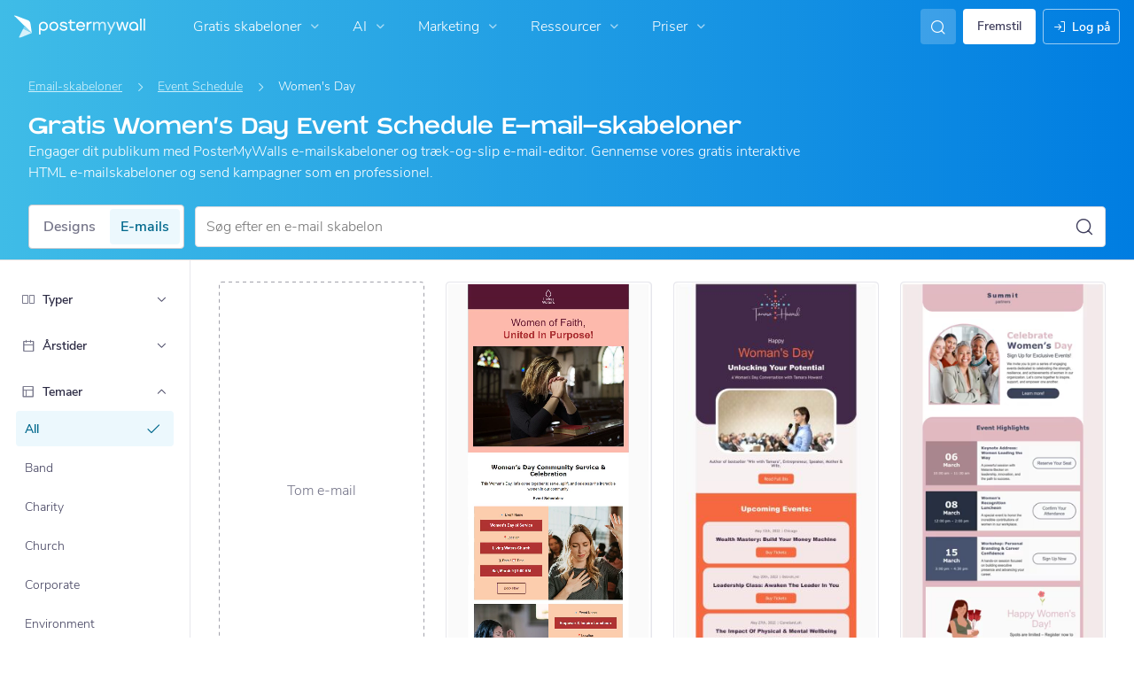

--- FILE ---
content_type: text/javascript
request_url: https://d1csarkz8obe9u.cloudfront.net/builds/95502.4761f7ebb5992c4c7303.bundle.js
body_size: 304410
content:
/*! For license information please see 95502.4761f7ebb5992c4c7303.bundle.js.LICENSE.txt */
(self.webpackChunkpmw=self.webpackChunkpmw||[]).push([[95502],{659:(e,t,n)=>{var r=n(51873),o=Object.prototype,a=o.hasOwnProperty,i=o.toString,s=r?r.toStringTag:void 0;e.exports=function(e){var t=a.call(e,s),n=e[s];try{e[s]=void 0;var r=!0}catch(e){}var o=i.call(e);return r&&(t?e[s]=n:delete e[s]),o}},837:(e,t,n)=>{"use strict";n.d(t,{O:()=>s,e:()=>i});var r=n(65490),o=n(36551),a=n(35092);function i(e){return(0,r.N)(e.animate)||a._.some(t=>(0,o.w)(e[t]))}function s(e){return Boolean(i(e)||e.variants)}},1207:(e,t,n)=>{"use strict";n.d(t,{Gt:()=>a,PP:()=>u,WG:()=>i,uv:()=>s});var r=n(41533),o=n(58902);const{schedule:a,cancel:i,state:s,steps:u}=(0,o.I)("undefined"!=typeof requestAnimationFrame?requestAnimationFrame:r.l,!0)},1712:(e,t,n)=>{"use strict";n.d(t,{p:()=>r});const r=e=>Array.isArray(e)},1882:(e,t,n)=>{var r=n(72552),o=n(23805);e.exports=function(e){if(!o(e))return!1;var t=r(e);return"[object Function]"==t||"[object GeneratorFunction]"==t||"[object AsyncFunction]"==t||"[object Proxy]"==t}},2404:(e,t,n)=>{var r=n(60270);e.exports=function(e,t){return r(e,t)}},2523:e=>{e.exports=function(e,t,n,r){for(var o=e.length,a=n+(r?1:-1);r?a--:++a<o;)if(t(e[a],a,e))return a;return-1}},2694:(e,t,n)=>{"use strict";var r=n(6925);function o(){}function a(){}a.resetWarningCache=o,e.exports=function(){function e(e,t,n,o,a,i){if(i!==r){var s=new Error("Calling PropTypes validators directly is not supported by the `prop-types` package. Use PropTypes.checkPropTypes() to call them. Read more at http://fb.me/use-check-prop-types");throw s.name="Invariant Violation",s}}function t(){return e}e.isRequired=e;var n={array:e,bigint:e,bool:e,func:e,number:e,object:e,string:e,symbol:e,any:e,arrayOf:t,element:e,elementType:e,instanceOf:t,node:e,objectOf:t,oneOf:t,oneOfType:t,shape:t,exact:t,checkPropTypes:a,resetWarningCache:o};return n.PropTypes=n,n}},2870:(e,t,n)=>{"use strict";n.d(t,{A:()=>c});var r=n(80296),o=n(26956),a=n(96540),i="undefined"!=typeof window&&window.document&&window.document.createElement?a.useLayoutEffect:a.useEffect,s=function(e,t){!function(e,t){var n=a.useRef(!0);i(function(){return e(n.current)},t),i(function(){return n.current=!1,function(){n.current=!0}},[])}(function(t){if(!t)return e()},t)};function u(e){var t=a.useRef(!1),n=a.useState(e),o=(0,r.A)(n,2),i=o[0],s=o[1];return a.useEffect(function(){return t.current=!1,function(){t.current=!0}},[]),[i,function(e,n){n&&t.current||s(e)}]}function l(e){return void 0!==e}function c(e,t){var n=t||{},a=n.defaultValue,i=n.value,c=n.onChange,d=n.postState,f=u(function(){return l(i)?i:l(a)?"function"==typeof a?a():a:"function"==typeof e?e():e}),h=(0,r.A)(f,2),p=h[0],m=h[1],g=void 0!==i?i:p,v=d?d(g):g,y=(0,o.A)(c),b=u([g]),w=(0,r.A)(b,2),x=w[0],T=w[1];return s(function(){var e=x[0];p!==e&&y(p,e)},[x]),s(function(){l(i)||m(i)},[i]),[v,(0,o.A)(function(e,t){m(e,t),T([g],t)})]}},3223:(e,t,n)=>{"use strict";n.d(t,{a:()=>r});const r=e=>Math.round(1e5*e)/1e5},3650:(e,t,n)=>{var r=n(74335)(Object.keys,Object);e.exports=r},3656:(e,t,n)=>{e=n.nmd(e);var r=n(9325),o=n(89935),a=t&&!t.nodeType&&t,i=a&&e&&!e.nodeType&&e,s=i&&i.exports===a?r.Buffer:void 0,u=(s?s.isBuffer:void 0)||o;e.exports=u},3835:(e,t)=>{t.getArg=function(e,t,n){if(t in e)return e[t];if(3===arguments.length)return n;throw new Error('"'+t+'" is a required argument.')};var n=/^(?:([\w+\-.]+):)?\/\/(?:(\w+:\w+)@)?([\w.]*)(?::(\d+))?(\S*)$/,r=/^data:.+\,.+$/;function o(e){var t=e.match(n);return t?{scheme:t[1],auth:t[2],host:t[3],port:t[4],path:t[5]}:null}function a(e){var t="";return e.scheme&&(t+=e.scheme+":"),t+="//",e.auth&&(t+=e.auth+"@"),e.host&&(t+=e.host),e.port&&(t+=":"+e.port),e.path&&(t+=e.path),t}function i(e){var n=e,r=o(e);if(r){if(!r.path)return e;n=r.path}for(var i,s=t.isAbsolute(n),u=n.split(/\/+/),l=0,c=u.length-1;c>=0;c--)"."===(i=u[c])?u.splice(c,1):".."===i?l++:l>0&&(""===i?(u.splice(c+1,l),l=0):(u.splice(c,2),l--));return""===(n=u.join("/"))&&(n=s?"/":"."),r?(r.path=n,a(r)):n}t.urlParse=o,t.urlGenerate=a,t.normalize=i,t.join=function(e,t){""===e&&(e="."),""===t&&(t=".");var n=o(t),s=o(e);if(s&&(e=s.path||"/"),n&&!n.scheme)return s&&(n.scheme=s.scheme),a(n);if(n||t.match(r))return t;if(s&&!s.host&&!s.path)return s.host=t,a(s);var u="/"===t.charAt(0)?t:i(e.replace(/\/+$/,"")+"/"+t);return s?(s.path=u,a(s)):u},t.isAbsolute=function(e){return"/"===e.charAt(0)||!!e.match(n)},t.relative=function(e,t){""===e&&(e="."),e=e.replace(/\/$/,"");for(var n=0;0!==t.indexOf(e+"/");){var r=e.lastIndexOf("/");if(r<0)return t;if((e=e.slice(0,r)).match(/^([^\/]+:\/)?\/*$/))return t;++n}return Array(n+1).join("../")+t.substr(e.length+1)};var s=!("__proto__"in Object.create(null));function u(e){return e}function l(e){if(!e)return!1;var t=e.length;if(t<9)return!1;if(95!==e.charCodeAt(t-1)||95!==e.charCodeAt(t-2)||111!==e.charCodeAt(t-3)||116!==e.charCodeAt(t-4)||111!==e.charCodeAt(t-5)||114!==e.charCodeAt(t-6)||112!==e.charCodeAt(t-7)||95!==e.charCodeAt(t-8)||95!==e.charCodeAt(t-9))return!1;for(var n=t-10;n>=0;n--)if(36!==e.charCodeAt(n))return!1;return!0}function c(e,t){return e===t?0:e>t?1:-1}t.toSetString=s?u:function(e){return l(e)?"$"+e:e},t.fromSetString=s?u:function(e){return l(e)?e.slice(1):e},t.compareByOriginalPositions=function(e,t,n){var r=e.source-t.source;return 0!==r||0!==(r=e.originalLine-t.originalLine)||0!==(r=e.originalColumn-t.originalColumn)||n||0!==(r=e.generatedColumn-t.generatedColumn)||0!==(r=e.generatedLine-t.generatedLine)?r:e.name-t.name},t.compareByGeneratedPositionsDeflated=function(e,t,n){var r=e.generatedLine-t.generatedLine;return 0!==r||0!==(r=e.generatedColumn-t.generatedColumn)||n||0!==(r=e.source-t.source)||0!==(r=e.originalLine-t.originalLine)||0!==(r=e.originalColumn-t.originalColumn)?r:e.name-t.name},t.compareByGeneratedPositionsInflated=function(e,t){var n=e.generatedLine-t.generatedLine;return 0!==n||0!==(n=e.generatedColumn-t.generatedColumn)||0!==(n=c(e.source,t.source))||0!==(n=e.originalLine-t.originalLine)||0!==(n=e.originalColumn-t.originalColumn)?n:c(e.name,t.name)}},3939:e=>{var t,n;t="ABCDEFGHIJKLMNOPQRSTUVWXYZabcdefghijklmnopqrstuvwxyz0123456789+/",n={rotl:function(e,t){return e<<t|e>>>32-t},rotr:function(e,t){return e<<32-t|e>>>t},endian:function(e){if(e.constructor==Number)return 16711935&n.rotl(e,8)|4278255360&n.rotl(e,24);for(var t=0;t<e.length;t++)e[t]=n.endian(e[t]);return e},randomBytes:function(e){for(var t=[];e>0;e--)t.push(Math.floor(256*Math.random()));return t},bytesToWords:function(e){for(var t=[],n=0,r=0;n<e.length;n++,r+=8)t[r>>>5]|=e[n]<<24-r%32;return t},wordsToBytes:function(e){for(var t=[],n=0;n<32*e.length;n+=8)t.push(e[n>>>5]>>>24-n%32&255);return t},bytesToHex:function(e){for(var t=[],n=0;n<e.length;n++)t.push((e[n]>>>4).toString(16)),t.push((15&e[n]).toString(16));return t.join("")},hexToBytes:function(e){for(var t=[],n=0;n<e.length;n+=2)t.push(parseInt(e.substr(n,2),16));return t},bytesToBase64:function(e){for(var n=[],r=0;r<e.length;r+=3)for(var o=e[r]<<16|e[r+1]<<8|e[r+2],a=0;a<4;a++)8*r+6*a<=8*e.length?n.push(t.charAt(o>>>6*(3-a)&63)):n.push("=");return n.join("")},base64ToBytes:function(e){e=e.replace(/[^A-Z0-9+\/]/gi,"");for(var n=[],r=0,o=0;r<e.length;o=++r%4)0!=o&&n.push((t.indexOf(e.charAt(r-1))&Math.pow(2,-2*o+8)-1)<<2*o|t.indexOf(e.charAt(r))>>>6-2*o);return n}},e.exports=n},4477:(e,t)=>{"use strict";function n(e,t){var n=e.length;e.push(t);e:for(;0<n;){var r=n-1>>>1,o=e[r];if(!(0<a(o,t)))break e;e[r]=t,e[n]=o,n=r}}function r(e){return 0===e.length?null:e[0]}function o(e){if(0===e.length)return null;var t=e[0],n=e.pop();if(n!==t){e[0]=n;e:for(var r=0,o=e.length,i=o>>>1;r<i;){var s=2*(r+1)-1,u=e[s],l=s+1,c=e[l];if(0>a(u,n))l<o&&0>a(c,u)?(e[r]=c,e[l]=n,r=l):(e[r]=u,e[s]=n,r=s);else{if(!(l<o&&0>a(c,n)))break e;e[r]=c,e[l]=n,r=l}}}return t}function a(e,t){var n=e.sortIndex-t.sortIndex;return 0!==n?n:e.id-t.id}if(t.unstable_now=void 0,"object"==typeof performance&&"function"==typeof performance.now){var i=performance;t.unstable_now=function(){return i.now()}}else{var s=Date,u=s.now();t.unstable_now=function(){return s.now()-u}}var l=[],c=[],d=1,f=null,h=3,p=!1,m=!1,g=!1,v=!1,y="function"==typeof setTimeout?setTimeout:null,b="function"==typeof clearTimeout?clearTimeout:null,w="undefined"!=typeof setImmediate?setImmediate:null;function x(e){for(var t=r(c);null!==t;){if(null===t.callback)o(c);else{if(!(t.startTime<=e))break;o(c),t.sortIndex=t.expirationTime,n(l,t)}t=r(c)}}function T(e){if(g=!1,x(e),!m)if(null!==r(l))m=!0,M||(M=!0,A());else{var t=r(c);null!==t&&R(T,t.startTime-e)}}var A,M=!1,S=-1,C=5,_=-1;function k(){return!(!v&&t.unstable_now()-_<C)}function E(){if(v=!1,M){var e=t.unstable_now();_=e;var n=!0;try{e:{m=!1,g&&(g=!1,b(S),S=-1),p=!0;var a=h;try{t:{for(x(e),f=r(l);null!==f&&!(f.expirationTime>e&&k());){var i=f.callback;if("function"==typeof i){f.callback=null,h=f.priorityLevel;var s=i(f.expirationTime<=e);if(e=t.unstable_now(),"function"==typeof s){f.callback=s,x(e),n=!0;break t}f===r(l)&&o(l),x(e)}else o(l);f=r(l)}if(null!==f)n=!0;else{var u=r(c);null!==u&&R(T,u.startTime-e),n=!1}}break e}finally{f=null,h=a,p=!1}n=void 0}}finally{n?A():M=!1}}}if("function"==typeof w)A=function(){w(E)};else if("undefined"!=typeof MessageChannel){var P=new MessageChannel,O=P.port2;P.port1.onmessage=E,A=function(){O.postMessage(null)}}else A=function(){y(E,0)};function R(e,n){S=y(function(){e(t.unstable_now())},n)}t.unstable_IdlePriority=5,t.unstable_ImmediatePriority=1,t.unstable_LowPriority=4,t.unstable_NormalPriority=3,t.unstable_Profiling=null,t.unstable_UserBlockingPriority=2,t.unstable_cancelCallback=function(e){e.callback=null},t.unstable_forceFrameRate=function(e){0>e||125<e?console.error("forceFrameRate takes a positive int between 0 and 125, forcing frame rates higher than 125 fps is not supported"):C=0<e?Math.floor(1e3/e):5},t.unstable_getCurrentPriorityLevel=function(){return h},t.unstable_next=function(e){switch(h){case 1:case 2:case 3:var t=3;break;default:t=h}var n=h;h=t;try{return e()}finally{h=n}},t.unstable_requestPaint=function(){v=!0},t.unstable_runWithPriority=function(e,t){switch(e){case 1:case 2:case 3:case 4:case 5:break;default:e=3}var n=h;h=e;try{return t()}finally{h=n}},t.unstable_scheduleCallback=function(e,o,a){var i=t.unstable_now();switch(a="object"==typeof a&&null!==a&&"number"==typeof(a=a.delay)&&0<a?i+a:i,e){case 1:var s=-1;break;case 2:s=250;break;case 5:s=1073741823;break;case 4:s=1e4;break;default:s=5e3}return e={id:d++,callback:o,priorityLevel:e,startTime:a,expirationTime:s=a+s,sortIndex:-1},a>i?(e.sortIndex=a,n(c,e),null===r(l)&&e===r(c)&&(g?(b(S),S=-1):g=!0,R(T,a-i))):(e.sortIndex=s,n(l,e),m||p||(m=!0,M||(M=!0,A()))),e},t.unstable_shouldYield=k,t.unstable_wrapCallback=function(e){var t=h;return function(){var n=h;h=t;try{return e.apply(this,arguments)}finally{h=n}}}},4494:(e,t,n)=>{"use strict";n.d(t,{x:()=>a});var r=n(89495),o=n(67549);function a(e,t,n){const{style:a}=e,i={};for(const s in a)((0,r.S)(a[s])||t.style&&(0,r.S)(t.style[s])||(0,o.z)(s,e)||void 0!==n?.getValue(s)?.liveStyle)&&(i[s]=a[s]);return i}},4509:(e,t,n)=>{var r=n(12651);e.exports=function(e){return r(this,e).has(e)}},4664:(e,t,n)=>{var r=n(79770),o=n(63345),a=Object.prototype.propertyIsEnumerable,i=Object.getOwnPropertySymbols,s=i?function(e){return null==e?[]:(e=Object(e),r(i(e),function(t){return a.call(e,t)}))}:o;e.exports=s},4766:(e,t,n)=>{"use strict";n.d(t,{OQ:()=>l});var r=n(63580),o=n(16947),a=n(91833),i=n(1207);const s={current:void 0};class u{constructor(e,t={}){this.canTrackVelocity=null,this.events={},this.updateAndNotify=e=>{const t=a.k.now();if(this.updatedAt!==t&&this.setPrevFrameValue(),this.prev=this.current,this.setCurrent(e),this.current!==this.prev&&(this.events.change?.notify(this.current),this.dependents))for(const e of this.dependents)e.dirty()},this.hasAnimated=!1,this.setCurrent(e),this.owner=t.owner}setCurrent(e){var t;this.current=e,this.updatedAt=a.k.now(),null===this.canTrackVelocity&&void 0!==e&&(this.canTrackVelocity=(t=this.current,!isNaN(parseFloat(t))))}setPrevFrameValue(e=this.current){this.prevFrameValue=e,this.prevUpdatedAt=this.updatedAt}onChange(e){return this.on("change",e)}on(e,t){this.events[e]||(this.events[e]=new r.v);const n=this.events[e].add(t);return"change"===e?()=>{n(),i.Gt.read(()=>{this.events.change.getSize()||this.stop()})}:n}clearListeners(){for(const e in this.events)this.events[e].clear()}attach(e,t){this.passiveEffect=e,this.stopPassiveEffect=t}set(e){this.passiveEffect?this.passiveEffect(e,this.updateAndNotify):this.updateAndNotify(e)}setWithVelocity(e,t,n){this.set(t),this.prev=void 0,this.prevFrameValue=e,this.prevUpdatedAt=this.updatedAt-n}jump(e,t=!0){this.updateAndNotify(e),this.prev=e,this.prevUpdatedAt=this.prevFrameValue=void 0,t&&this.stop(),this.stopPassiveEffect&&this.stopPassiveEffect()}dirty(){this.events.change?.notify(this.current)}addDependent(e){this.dependents||(this.dependents=new Set),this.dependents.add(e)}removeDependent(e){this.dependents&&this.dependents.delete(e)}get(){return s.current&&s.current.push(this),this.current}getPrevious(){return this.prev}getVelocity(){const e=a.k.now();if(!this.canTrackVelocity||void 0===this.prevFrameValue||e-this.updatedAt>30)return 0;const t=Math.min(this.updatedAt-this.prevUpdatedAt,30);return(0,o.f)(parseFloat(this.current)-parseFloat(this.prevFrameValue),t)}start(e){return this.stop(),new Promise(t=>{this.hasAnimated=!0,this.animation=e(t),this.events.animationStart&&this.events.animationStart.notify()}).then(()=>{this.events.animationComplete&&this.events.animationComplete.notify(),this.clearAnimation()})}stop(){this.animation&&(this.animation.stop(),this.events.animationCancel&&this.events.animationCancel.notify()),this.clearAnimation()}isAnimating(){return!!this.animation}clearAnimation(){delete this.animation}destroy(){this.dependents?.clear(),this.events.destroy?.notify(),this.clearListeners(),this.stop(),this.stopPassiveEffect&&this.stopPassiveEffect()}}function l(e,t){return new u(e,t)}},4901:(e,t,n)=>{var r=n(72552),o=n(30294),a=n(40346),i={};i["[object Float32Array]"]=i["[object Float64Array]"]=i["[object Int8Array]"]=i["[object Int16Array]"]=i["[object Int32Array]"]=i["[object Uint8Array]"]=i["[object Uint8ClampedArray]"]=i["[object Uint16Array]"]=i["[object Uint32Array]"]=!0,i["[object Arguments]"]=i["[object Array]"]=i["[object ArrayBuffer]"]=i["[object Boolean]"]=i["[object DataView]"]=i["[object Date]"]=i["[object Error]"]=i["[object Function]"]=i["[object Map]"]=i["[object Number]"]=i["[object Object]"]=i["[object RegExp]"]=i["[object Set]"]=i["[object String]"]=i["[object WeakMap]"]=!1,e.exports=function(e){return a(e)&&o(e.length)&&!!i[r(e)]}},5208:(e,t)=>{"use strict";Object.defineProperty(t,"__esModule",{value:!0}),t.loop=t.conditional=t.parse=void 0,t.parse=function e(t,n){var r=arguments.length>2&&void 0!==arguments[2]?arguments[2]:{},o=arguments.length>3&&void 0!==arguments[3]?arguments[3]:r;if(Array.isArray(n))n.forEach(function(n){return e(t,n,r,o)});else if("function"==typeof n)n(t,r,o,e);else{var a=Object.keys(n)[0];Array.isArray(n[a])?(o[a]={},e(t,n[a],r,o[a])):o[a]=n[a](t,r,o,e)}return r},t.conditional=function(e,t){return function(n,r,o,a){t(n,r,o)&&a(n,e,r,o)}},t.loop=function(e,t){return function(n,r,o,a){for(var i=[],s=n.pos;t(n,r,o);){var u={};if(a(n,e,r,u),n.pos===s)break;s=n.pos,i.push(u)}return i}}},5287:(e,t,n)=>{var r=n(34932),o=n(27185),a=n(69302),i=n(80741),s=a(function(e){var t=r(e,i);return t.length&&t[0]===e[0]?o(t):[]});e.exports=s},5556:(e,t,n)=>{e.exports=n(2694)()},5673:(e,t,n)=>{"use strict";n.d(t,{OU:()=>d,Ql:()=>f,Ww:()=>p,hq:()=>a,o4:()=>u});var r=n(65744),o=n(41630);function a(e,t,n){return n+t*(e-n)}function i(e,t,n,r,o){return void 0!==o&&(e=a(e,o,r)),a(e,n,r)+t}function s(e,t=0,n=1,r,o){e.min=i(e.min,t,n,r,o),e.max=i(e.max,t,n,r,o)}function u(e,{x:t,y:n}){s(e.x,t.translate,t.scale,t.originPoint),s(e.y,n.translate,n.scale,n.originPoint)}const l=.999999999999,c=1.0000000000001;function d(e,t,n,r=!1){const a=n.length;if(!a)return;let i,s;t.x=t.y=1;for(let l=0;l<a;l++){i=n[l],s=i.projectionDelta;const{visualElement:a}=i.options;a&&a.props.style&&"contents"===a.props.style.display||(r&&i.options.layoutScroll&&i.scroll&&i!==i.root&&p(e,{x:-i.scroll.offset.x,y:-i.scroll.offset.y}),s&&(t.x*=s.x.scale,t.y*=s.y.scale,u(e,s)),r&&(0,o.HD)(i.latestValues)&&p(e,i.latestValues))}t.x<c&&t.x>l&&(t.x=1),t.y<c&&t.y>l&&(t.y=1)}function f(e,t){e.min=e.min+t,e.max=e.max+t}function h(e,t,n,o,a=.5){s(e,t,n,(0,r.k)(e.min,e.max,a),o)}function p(e,t){h(e.x,t.x,t.scaleX,t.scale,t.originX),h(e.y,t.y,t.scaleY,t.scale,t.originY)}},5861:(e,t,n)=>{var r=n(55580),o=n(68223),a=n(32804),i=n(76545),s=n(28303),u=n(72552),l=n(47473),c="[object Map]",d="[object Promise]",f="[object Set]",h="[object WeakMap]",p="[object DataView]",m=l(r),g=l(o),v=l(a),y=l(i),b=l(s),w=u;(r&&w(new r(new ArrayBuffer(1)))!=p||o&&w(new o)!=c||a&&w(a.resolve())!=d||i&&w(new i)!=f||s&&w(new s)!=h)&&(w=function(e){var t=u(e),n="[object Object]"==t?e.constructor:void 0,r=n?l(n):"";if(r)switch(r){case m:return p;case g:return c;case v:return d;case y:return f;case b:return h}return t}),e.exports=w},6411:(e,t,n)=>{var r;!function(o,a){if(o){for(var i,s={8:"backspace",9:"tab",13:"enter",16:"shift",17:"ctrl",18:"alt",20:"capslock",27:"esc",32:"space",33:"pageup",34:"pagedown",35:"end",36:"home",37:"left",38:"up",39:"right",40:"down",45:"ins",46:"del",91:"meta",93:"meta",224:"meta"},u={106:"*",107:"+",109:"-",110:".",111:"/",186:";",187:"=",188:",",189:"-",190:".",191:"/",192:"`",219:"[",220:"\\",221:"]",222:"'"},l={"~":"`","!":"1","@":"2","#":"3",$:"4","%":"5","^":"6","&":"7","*":"8","(":"9",")":"0",_:"-","+":"=",":":";",'"':"'","<":",",">":".","?":"/","|":"\\"},c={option:"alt",command:"meta",return:"enter",escape:"esc",plus:"+",mod:/Mac|iPod|iPhone|iPad/.test(navigator.platform)?"meta":"ctrl"},d=1;d<20;++d)s[111+d]="f"+d;for(d=0;d<=9;++d)s[d+96]=d.toString();b.prototype.bind=function(e,t,n){var r=this;return e=e instanceof Array?e:[e],r._bindMultiple.call(r,e,t,n),r},b.prototype.unbind=function(e,t){return this.bind.call(this,e,function(){},t)},b.prototype.trigger=function(e,t){var n=this;return n._directMap[e+":"+t]&&n._directMap[e+":"+t]({},e),n},b.prototype.reset=function(){var e=this;return e._callbacks={},e._directMap={},e},b.prototype.stopCallback=function(e,t){if((" "+t.className+" ").indexOf(" mousetrap ")>-1)return!1;if(y(t,this.target))return!1;if("composedPath"in e&&"function"==typeof e.composedPath){var n=e.composedPath()[0];n!==e.target&&(t=n)}return"INPUT"==t.tagName||"SELECT"==t.tagName||"TEXTAREA"==t.tagName||t.isContentEditable},b.prototype.handleKey=function(){return this._handleKey.apply(this,arguments)},b.addKeycodes=function(e){for(var t in e)e.hasOwnProperty(t)&&(s[t]=e[t]);i=null},b.init=function(){var e=b(a);for(var t in e)"_"!==t.charAt(0)&&(b[t]=function(t){return function(){return e[t].apply(e,arguments)}}(t))},b.init(),o.Mousetrap=b,e.exports&&(e.exports=b),void 0===(r=function(){return b}.call(t,n,t,e))||(e.exports=r)}function f(e,t,n){e.addEventListener?e.addEventListener(t,n,!1):e.attachEvent("on"+t,n)}function h(e){if("keypress"==e.type){var t=String.fromCharCode(e.which);return e.shiftKey||(t=t.toLowerCase()),t}return s[e.which]?s[e.which]:u[e.which]?u[e.which]:String.fromCharCode(e.which).toLowerCase()}function p(e,t){return e.sort().join(",")===t.sort().join(",")}function m(e){return"shift"==e||"ctrl"==e||"alt"==e||"meta"==e}function g(e,t,n){return n||(n=function(){if(!i)for(var e in i={},s)e>95&&e<112||s.hasOwnProperty(e)&&(i[s[e]]=e);return i}()[e]?"keydown":"keypress"),"keypress"==n&&t.length&&(n="keydown"),n}function v(e,t){var n,r,o,a=[];for(n=function(e){return"+"===e?["+"]:(e=e.replace(/\+{2}/g,"+plus")).split("+")}(e),o=0;o<n.length;++o)r=n[o],c[r]&&(r=c[r]),t&&"keypress"!=t&&l[r]&&(r=l[r],a.push("shift")),m(r)&&a.push(r);return{key:r,modifiers:a,action:t=g(r,a,t)}}function y(e,t){return null!==e&&e!==a&&(e===t||y(e.parentNode,t))}function b(e){var t=this;if(e=e||a,!(t instanceof b))return new b(e);t.target=e,t._callbacks={},t._directMap={};var n,r={},o=!1,i=!1,s=!1;function u(e){e=e||{};var t,n=!1;for(t in r)e[t]?n=!0:r[t]=0;n||(s=!1)}function l(e,n,o,a,i,s){var u,l,c=[],d=o.type;if(!t._callbacks[e])return[];for("keyup"==d&&m(e)&&(n=[e]),u=0;u<t._callbacks[e].length;++u)if(l=t._callbacks[e][u],(a||!l.seq||r[l.seq]==l.level)&&d==l.action&&("keypress"==d&&!o.metaKey&&!o.ctrlKey||p(n,l.modifiers))){var f=!a&&l.combo==i,h=a&&l.seq==a&&l.level==s;(f||h)&&t._callbacks[e].splice(u,1),c.push(l)}return c}function c(e,n,r,o){t.stopCallback(n,n.target||n.srcElement,r,o)||!1===e(n,r)&&(function(e){e.preventDefault?e.preventDefault():e.returnValue=!1}(n),function(e){e.stopPropagation?e.stopPropagation():e.cancelBubble=!0}(n))}function d(e){"number"!=typeof e.which&&(e.which=e.keyCode);var n=h(e);n&&("keyup"!=e.type||o!==n?t.handleKey(n,function(e){var t=[];return e.shiftKey&&t.push("shift"),e.altKey&&t.push("alt"),e.ctrlKey&&t.push("ctrl"),e.metaKey&&t.push("meta"),t}(e),e):o=!1)}function g(e,a,i,d,f){t._directMap[e+":"+i]=a;var p,m=(e=e.replace(/\s+/g," ")).split(" ");m.length>1?function(e,t,a,i){function l(t){return function(){s=t,++r[e],clearTimeout(n),n=setTimeout(u,1e3)}}function d(t){c(a,t,e),"keyup"!==i&&(o=h(t)),setTimeout(u,10)}r[e]=0;for(var f=0;f<t.length;++f){var p=f+1===t.length?d:l(i||v(t[f+1]).action);g(t[f],p,i,e,f)}}(e,m,a,i):(p=v(e,i),t._callbacks[p.key]=t._callbacks[p.key]||[],l(p.key,p.modifiers,{type:p.action},d,e,f),t._callbacks[p.key][d?"unshift":"push"]({callback:a,modifiers:p.modifiers,action:p.action,seq:d,level:f,combo:e}))}t._handleKey=function(e,t,n){var r,o=l(e,t,n),a={},d=0,f=!1;for(r=0;r<o.length;++r)o[r].seq&&(d=Math.max(d,o[r].level));for(r=0;r<o.length;++r)if(o[r].seq){if(o[r].level!=d)continue;f=!0,a[o[r].seq]=1,c(o[r].callback,n,o[r].combo,o[r].seq)}else f||c(o[r].callback,n,o[r].combo);var h="keypress"==n.type&&i;n.type!=s||m(e)||h||u(a),i=f&&"keydown"==n.type},t._bindMultiple=function(e,t,n){for(var r=0;r<e.length;++r)g(e[r],t,n)},f(e,"keypress",d),f(e,"keydown",d),f(e,"keyup",d)}}("undefined"!=typeof window?window:null,"undefined"!=typeof window?document:null)},6421:(e,t,n)=>{const r=n(56886).getSymbolSize;t.getRowColCoords=function(e){if(1===e)return[];const t=Math.floor(e/7)+2,n=r(e),o=145===n?26:2*Math.ceil((n-13)/(2*t-2)),a=[n-7];for(let e=1;e<t-1;e++)a[e]=a[e-1]-o;return a.push(6),a.reverse()},t.getPositions=function(e){const n=[],r=t.getRowColCoords(e),o=r.length;for(let e=0;e<o;e++)for(let t=0;t<o;t++)0===e&&0===t||0===e&&t===o-1||e===o-1&&0===t||n.push([r[e],r[t]]);return n}},6925:e=>{"use strict";e.exports="SECRET_DO_NOT_PASS_THIS_OR_YOU_WILL_BE_FIRED"},7315:(e,t,n)=>{"use strict";n.d(t,{UE:()=>ie,RK:()=>ne,ll:()=>ee,rD:()=>se,UU:()=>oe,jD:()=>ae,cY:()=>te,BN:()=>re});const r=["top","right","bottom","left"],o=["start","end"],a=r.reduce((e,t)=>e.concat(t,t+"-"+o[0],t+"-"+o[1]),[]),i=Math.min,s=Math.max,u=Math.round,l=Math.floor,c=e=>({x:e,y:e}),d={left:"right",right:"left",bottom:"top",top:"bottom"},f={start:"end",end:"start"};function h(e,t,n){return s(e,i(t,n))}function p(e,t){return"function"==typeof e?e(t):e}function m(e){return e.split("-")[0]}function g(e){return e.split("-")[1]}function v(e){return"x"===e?"y":"x"}function y(e){return"y"===e?"height":"width"}const b=new Set(["top","bottom"]);function w(e){return b.has(m(e))?"y":"x"}function x(e){return v(w(e))}function T(e,t,n){void 0===n&&(n=!1);const r=g(e),o=x(e),a=y(o);let i="x"===o?r===(n?"end":"start")?"right":"left":"start"===r?"bottom":"top";return t.reference[a]>t.floating[a]&&(i=k(i)),[i,k(i)]}function A(e){return e.replace(/start|end/g,e=>f[e])}const M=["left","right"],S=["right","left"],C=["top","bottom"],_=["bottom","top"];function k(e){return e.replace(/left|right|bottom|top/g,e=>d[e])}function E(e){return"number"!=typeof e?function(e){return{top:0,right:0,bottom:0,left:0,...e}}(e):{top:e,right:e,bottom:e,left:e}}function P(e){const{x:t,y:n,width:r,height:o}=e;return{width:r,height:o,top:n,left:t,right:t+r,bottom:n+o,x:t,y:n}}function O(e,t,n){let{reference:r,floating:o}=e;const a=w(t),i=x(t),s=y(i),u=m(t),l="y"===a,c=r.x+r.width/2-o.width/2,d=r.y+r.height/2-o.height/2,f=r[s]/2-o[s]/2;let h;switch(u){case"top":h={x:c,y:r.y-o.height};break;case"bottom":h={x:c,y:r.y+r.height};break;case"right":h={x:r.x+r.width,y:d};break;case"left":h={x:r.x-o.width,y:d};break;default:h={x:r.x,y:r.y}}switch(g(t)){case"start":h[i]-=f*(n&&l?-1:1);break;case"end":h[i]+=f*(n&&l?-1:1)}return h}async function R(e,t){var n;void 0===t&&(t={});const{x:r,y:o,platform:a,rects:i,elements:s,strategy:u}=e,{boundary:l="clippingAncestors",rootBoundary:c="viewport",elementContext:d="floating",altBoundary:f=!1,padding:h=0}=p(t,e),m=E(h),g=s[f?"floating"===d?"reference":"floating":d],v=P(await a.getClippingRect({element:null==(n=await(null==a.isElement?void 0:a.isElement(g)))||n?g:g.contextElement||await(null==a.getDocumentElement?void 0:a.getDocumentElement(s.floating)),boundary:l,rootBoundary:c,strategy:u})),y="floating"===d?{x:r,y:o,width:i.floating.width,height:i.floating.height}:i.reference,b=await(null==a.getOffsetParent?void 0:a.getOffsetParent(s.floating)),w=await(null==a.isElement?void 0:a.isElement(b))&&await(null==a.getScale?void 0:a.getScale(b))||{x:1,y:1},x=P(a.convertOffsetParentRelativeRectToViewportRelativeRect?await a.convertOffsetParentRelativeRectToViewportRelativeRect({elements:s,rect:y,offsetParent:b,strategy:u}):y);return{top:(v.top-x.top+m.top)/w.y,bottom:(x.bottom-v.bottom+m.bottom)/w.y,left:(v.left-x.left+m.left)/w.x,right:(x.right-v.right+m.right)/w.x}}function G(e,t){return{top:e.top-t.height,right:e.right-t.width,bottom:e.bottom-t.height,left:e.left-t.width}}function D(e){return r.some(t=>e[t]>=0)}const L=new Set(["left","top"]);var N=n(86635);function I(e){const t=(0,N.L9)(e);let n=parseFloat(t.width)||0,r=parseFloat(t.height)||0;const o=(0,N.sb)(e),a=o?e.offsetWidth:n,i=o?e.offsetHeight:r,s=u(n)!==a||u(r)!==i;return s&&(n=a,r=i),{width:n,height:r,$:s}}function B(e){return(0,N.vq)(e)?e:e.contextElement}function U(e){const t=B(e);if(!(0,N.sb)(t))return c(1);const n=t.getBoundingClientRect(),{width:r,height:o,$:a}=I(t);let i=(a?u(n.width):n.width)/r,s=(a?u(n.height):n.height)/o;return i&&Number.isFinite(i)||(i=1),s&&Number.isFinite(s)||(s=1),{x:i,y:s}}const z=c(0);function j(e){const t=(0,N.zk)(e);return(0,N.Tc)()&&t.visualViewport?{x:t.visualViewport.offsetLeft,y:t.visualViewport.offsetTop}:z}function F(e,t,n,r){void 0===t&&(t=!1),void 0===n&&(n=!1);const o=e.getBoundingClientRect(),a=B(e);let i=c(1);t&&(r?(0,N.vq)(r)&&(i=U(r)):i=U(e));const s=function(e,t,n){return void 0===t&&(t=!1),!(!n||t&&n!==(0,N.zk)(e))&&t}(a,n,r)?j(a):c(0);let u=(o.left+s.x)/i.x,l=(o.top+s.y)/i.y,d=o.width/i.x,f=o.height/i.y;if(a){const e=(0,N.zk)(a),t=r&&(0,N.vq)(r)?(0,N.zk)(r):r;let n=e,o=(0,N._m)(n);for(;o&&r&&t!==n;){const e=U(o),t=o.getBoundingClientRect(),r=(0,N.L9)(o),a=t.left+(o.clientLeft+parseFloat(r.paddingLeft))*e.x,i=t.top+(o.clientTop+parseFloat(r.paddingTop))*e.y;u*=e.x,l*=e.y,d*=e.x,f*=e.y,u+=a,l+=i,n=(0,N.zk)(o),o=(0,N._m)(n)}}return P({width:d,height:f,x:u,y:l})}function V(e,t){const n=(0,N.CP)(e).scrollLeft;return t?t.left+n:F((0,N.ep)(e)).left+n}function H(e,t){const n=e.getBoundingClientRect();return{x:n.left+t.scrollLeft-V(e,n),y:n.top+t.scrollTop}}const W=new Set(["absolute","fixed"]);function q(e,t,n){let r;if("viewport"===t)r=function(e,t){const n=(0,N.zk)(e),r=(0,N.ep)(e),o=n.visualViewport;let a=r.clientWidth,i=r.clientHeight,s=0,u=0;if(o){a=o.width,i=o.height;const e=(0,N.Tc)();(!e||e&&"fixed"===t)&&(s=o.offsetLeft,u=o.offsetTop)}const l=V(r);if(l<=0){const e=r.ownerDocument,t=e.body,n=getComputedStyle(t),o="CSS1Compat"===e.compatMode&&parseFloat(n.marginLeft)+parseFloat(n.marginRight)||0,i=Math.abs(r.clientWidth-t.clientWidth-o);i<=25&&(a-=i)}else l<=25&&(a+=l);return{width:a,height:i,x:s,y:u}}(e,n);else if("document"===t)r=function(e){const t=(0,N.ep)(e),n=(0,N.CP)(e),r=e.ownerDocument.body,o=s(t.scrollWidth,t.clientWidth,r.scrollWidth,r.clientWidth),a=s(t.scrollHeight,t.clientHeight,r.scrollHeight,r.clientHeight);let i=-n.scrollLeft+V(e);const u=-n.scrollTop;return"rtl"===(0,N.L9)(r).direction&&(i+=s(t.clientWidth,r.clientWidth)-o),{width:o,height:a,x:i,y:u}}((0,N.ep)(e));else if((0,N.vq)(t))r=function(e,t){const n=F(e,!0,"fixed"===t),r=n.top+e.clientTop,o=n.left+e.clientLeft,a=(0,N.sb)(e)?U(e):c(1);return{width:e.clientWidth*a.x,height:e.clientHeight*a.y,x:o*a.x,y:r*a.y}}(t,n);else{const n=j(e);r={x:t.x-n.x,y:t.y-n.y,width:t.width,height:t.height}}return P(r)}function K(e,t){const n=(0,N.$4)(e);return!(n===t||!(0,N.vq)(n)||(0,N.eu)(n))&&("fixed"===(0,N.L9)(n).position||K(n,t))}function $(e,t,n){const r=(0,N.sb)(t),o=(0,N.ep)(t),a="fixed"===n,i=F(e,!0,a,t);let s={scrollLeft:0,scrollTop:0};const u=c(0);function l(){u.x=V(o)}if(r||!r&&!a)if(("body"!==(0,N.mq)(t)||(0,N.ZU)(o))&&(s=(0,N.CP)(t)),r){const e=F(t,!0,a,t);u.x=e.x+t.clientLeft,u.y=e.y+t.clientTop}else o&&l();a&&!r&&o&&l();const d=!o||r||a?c(0):H(o,s);return{x:i.left+s.scrollLeft-u.x-d.x,y:i.top+s.scrollTop-u.y-d.y,width:i.width,height:i.height}}function Y(e){return"static"===(0,N.L9)(e).position}function X(e,t){if(!(0,N.sb)(e)||"fixed"===(0,N.L9)(e).position)return null;if(t)return t(e);let n=e.offsetParent;return(0,N.ep)(e)===n&&(n=n.ownerDocument.body),n}function Z(e,t){const n=(0,N.zk)(e);if((0,N.Tf)(e))return n;if(!(0,N.sb)(e)){let t=(0,N.$4)(e);for(;t&&!(0,N.eu)(t);){if((0,N.vq)(t)&&!Y(t))return t;t=(0,N.$4)(t)}return n}let r=X(e,t);for(;r&&(0,N.Lv)(r)&&Y(r);)r=X(r,t);return r&&(0,N.eu)(r)&&Y(r)&&!(0,N.sQ)(r)?n:r||(0,N.gJ)(e)||n}const Q={convertOffsetParentRelativeRectToViewportRelativeRect:function(e){let{elements:t,rect:n,offsetParent:r,strategy:o}=e;const a="fixed"===o,i=(0,N.ep)(r),s=!!t&&(0,N.Tf)(t.floating);if(r===i||s&&a)return n;let u={scrollLeft:0,scrollTop:0},l=c(1);const d=c(0),f=(0,N.sb)(r);if((f||!f&&!a)&&(("body"!==(0,N.mq)(r)||(0,N.ZU)(i))&&(u=(0,N.CP)(r)),(0,N.sb)(r))){const e=F(r);l=U(r),d.x=e.x+r.clientLeft,d.y=e.y+r.clientTop}const h=!i||f||a?c(0):H(i,u);return{width:n.width*l.x,height:n.height*l.y,x:n.x*l.x-u.scrollLeft*l.x+d.x+h.x,y:n.y*l.y-u.scrollTop*l.y+d.y+h.y}},getDocumentElement:N.ep,getClippingRect:function(e){let{element:t,boundary:n,rootBoundary:r,strategy:o}=e;const a=[..."clippingAncestors"===n?(0,N.Tf)(t)?[]:function(e,t){const n=t.get(e);if(n)return n;let r=(0,N.v9)(e,[],!1).filter(e=>(0,N.vq)(e)&&"body"!==(0,N.mq)(e)),o=null;const a="fixed"===(0,N.L9)(e).position;let i=a?(0,N.$4)(e):e;for(;(0,N.vq)(i)&&!(0,N.eu)(i);){const t=(0,N.L9)(i),n=(0,N.sQ)(i);n||"fixed"!==t.position||(o=null),(a?!n&&!o:!n&&"static"===t.position&&o&&W.has(o.position)||(0,N.ZU)(i)&&!n&&K(e,i))?r=r.filter(e=>e!==i):o=t,i=(0,N.$4)(i)}return t.set(e,r),r}(t,this._c):[].concat(n),r],u=a[0],l=a.reduce((e,n)=>{const r=q(t,n,o);return e.top=s(r.top,e.top),e.right=i(r.right,e.right),e.bottom=i(r.bottom,e.bottom),e.left=s(r.left,e.left),e},q(t,u,o));return{width:l.right-l.left,height:l.bottom-l.top,x:l.left,y:l.top}},getOffsetParent:Z,getElementRects:async function(e){const t=this.getOffsetParent||Z,n=this.getDimensions,r=await n(e.floating);return{reference:$(e.reference,await t(e.floating),e.strategy),floating:{x:0,y:0,width:r.width,height:r.height}}},getClientRects:function(e){return Array.from(e.getClientRects())},getDimensions:function(e){const{width:t,height:n}=I(e);return{width:t,height:n}},getScale:U,isElement:N.vq,isRTL:function(e){return"rtl"===(0,N.L9)(e).direction}};function J(e,t){return e.x===t.x&&e.y===t.y&&e.width===t.width&&e.height===t.height}function ee(e,t,n,r){void 0===r&&(r={});const{ancestorScroll:o=!0,ancestorResize:a=!0,elementResize:u="function"==typeof ResizeObserver,layoutShift:c="function"==typeof IntersectionObserver,animationFrame:d=!1}=r,f=B(e),h=o||a?[...f?(0,N.v9)(f):[],...(0,N.v9)(t)]:[];h.forEach(e=>{o&&e.addEventListener("scroll",n,{passive:!0}),a&&e.addEventListener("resize",n)});const p=f&&c?function(e,t){let n,r=null;const o=(0,N.ep)(e);function a(){var e;clearTimeout(n),null==(e=r)||e.disconnect(),r=null}return function u(c,d){void 0===c&&(c=!1),void 0===d&&(d=1),a();const f=e.getBoundingClientRect(),{left:h,top:p,width:m,height:g}=f;if(c||t(),!m||!g)return;const v={rootMargin:-l(p)+"px "+-l(o.clientWidth-(h+m))+"px "+-l(o.clientHeight-(p+g))+"px "+-l(h)+"px",threshold:s(0,i(1,d))||1};let y=!0;function b(t){const r=t[0].intersectionRatio;if(r!==d){if(!y)return u();r?u(!1,r):n=setTimeout(()=>{u(!1,1e-7)},1e3)}1!==r||J(f,e.getBoundingClientRect())||u(),y=!1}try{r=new IntersectionObserver(b,{...v,root:o.ownerDocument})}catch(e){r=new IntersectionObserver(b,v)}r.observe(e)}(!0),a}(f,n):null;let m,g=-1,v=null;u&&(v=new ResizeObserver(e=>{let[r]=e;r&&r.target===f&&v&&(v.unobserve(t),cancelAnimationFrame(g),g=requestAnimationFrame(()=>{var e;null==(e=v)||e.observe(t)})),n()}),f&&!d&&v.observe(f),v.observe(t));let y=d?F(e):null;return d&&function t(){const r=F(e);y&&!J(y,r)&&n(),y=r,m=requestAnimationFrame(t)}(),n(),()=>{var e;h.forEach(e=>{o&&e.removeEventListener("scroll",n),a&&e.removeEventListener("resize",n)}),null==p||p(),null==(e=v)||e.disconnect(),v=null,d&&cancelAnimationFrame(m)}}const te=function(e){return void 0===e&&(e=0),{name:"offset",options:e,async fn(t){var n,r;const{x:o,y:a,placement:i,middlewareData:s}=t,u=await async function(e,t){const{placement:n,platform:r,elements:o}=e,a=await(null==r.isRTL?void 0:r.isRTL(o.floating)),i=m(n),s=g(n),u="y"===w(n),l=L.has(i)?-1:1,c=a&&u?-1:1,d=p(t,e);let{mainAxis:f,crossAxis:h,alignmentAxis:v}="number"==typeof d?{mainAxis:d,crossAxis:0,alignmentAxis:null}:{mainAxis:d.mainAxis||0,crossAxis:d.crossAxis||0,alignmentAxis:d.alignmentAxis};return s&&"number"==typeof v&&(h="end"===s?-1*v:v),u?{x:h*c,y:f*l}:{x:f*l,y:h*c}}(t,e);return i===(null==(n=s.offset)?void 0:n.placement)&&null!=(r=s.arrow)&&r.alignmentOffset?{}:{x:o+u.x,y:a+u.y,data:{...u,placement:i}}}}},ne=function(e){return void 0===e&&(e={}),{name:"autoPlacement",options:e,async fn(t){var n,r,o;const{rects:i,middlewareData:s,placement:u,platform:l,elements:c}=t,{crossAxis:d=!1,alignment:f,allowedPlacements:h=a,autoAlignment:v=!0,...y}=p(e,t),b=void 0!==f||h===a?function(e,t,n){return(e?[...n.filter(t=>g(t)===e),...n.filter(t=>g(t)!==e)]:n.filter(e=>m(e)===e)).filter(n=>!e||g(n)===e||!!t&&A(n)!==n)}(f||null,v,h):h,w=await R(t,y),x=(null==(n=s.autoPlacement)?void 0:n.index)||0,M=b[x];if(null==M)return{};const S=T(M,i,await(null==l.isRTL?void 0:l.isRTL(c.floating)));if(u!==M)return{reset:{placement:b[0]}};const C=[w[m(M)],w[S[0]],w[S[1]]],_=[...(null==(r=s.autoPlacement)?void 0:r.overflows)||[],{placement:M,overflows:C}],k=b[x+1];if(k)return{data:{index:x+1,overflows:_},reset:{placement:k}};const E=_.map(e=>{const t=g(e.placement);return[e.placement,t&&d?e.overflows.slice(0,2).reduce((e,t)=>e+t,0):e.overflows[0],e.overflows]}).sort((e,t)=>e[1]-t[1]),P=(null==(o=E.filter(e=>e[2].slice(0,g(e[0])?2:3).every(e=>e<=0))[0])?void 0:o[0])||E[0][0];return P!==u?{data:{index:x+1,overflows:_},reset:{placement:P}}:{}}}},re=function(e){return void 0===e&&(e={}),{name:"shift",options:e,async fn(t){const{x:n,y:r,placement:o}=t,{mainAxis:a=!0,crossAxis:i=!1,limiter:s={fn:e=>{let{x:t,y:n}=e;return{x:t,y:n}}},...u}=p(e,t),l={x:n,y:r},c=await R(t,u),d=w(m(o)),f=v(d);let g=l[f],y=l[d];if(a){const e="y"===f?"bottom":"right";g=h(g+c["y"===f?"top":"left"],g,g-c[e])}if(i){const e="y"===d?"bottom":"right";y=h(y+c["y"===d?"top":"left"],y,y-c[e])}const b=s.fn({...t,[f]:g,[d]:y});return{...b,data:{x:b.x-n,y:b.y-r,enabled:{[f]:a,[d]:i}}}}}},oe=function(e){return void 0===e&&(e={}),{name:"flip",options:e,async fn(t){var n,r;const{placement:o,middlewareData:a,rects:i,initialPlacement:s,platform:u,elements:l}=t,{mainAxis:c=!0,crossAxis:d=!0,fallbackPlacements:f,fallbackStrategy:h="bestFit",fallbackAxisSideDirection:v="none",flipAlignment:y=!0,...b}=p(e,t);if(null!=(n=a.arrow)&&n.alignmentOffset)return{};const x=m(o),E=w(s),P=m(s)===s,O=await(null==u.isRTL?void 0:u.isRTL(l.floating)),G=f||(P||!y?[k(s)]:function(e){const t=k(e);return[A(e),t,A(t)]}(s)),D="none"!==v;!f&&D&&G.push(...function(e,t,n,r){const o=g(e);let a=function(e,t,n){switch(e){case"top":case"bottom":return n?t?S:M:t?M:S;case"left":case"right":return t?C:_;default:return[]}}(m(e),"start"===n,r);return o&&(a=a.map(e=>e+"-"+o),t&&(a=a.concat(a.map(A)))),a}(s,y,v,O));const L=[s,...G],N=await R(t,b),I=[];let B=(null==(r=a.flip)?void 0:r.overflows)||[];if(c&&I.push(N[x]),d){const e=T(o,i,O);I.push(N[e[0]],N[e[1]])}if(B=[...B,{placement:o,overflows:I}],!I.every(e=>e<=0)){var U,z;const e=((null==(U=a.flip)?void 0:U.index)||0)+1,t=L[e];if(t&&("alignment"!==d||E===w(t)||B.every(e=>w(e.placement)!==E||e.overflows[0]>0)))return{data:{index:e,overflows:B},reset:{placement:t}};let n=null==(z=B.filter(e=>e.overflows[0]<=0).sort((e,t)=>e.overflows[1]-t.overflows[1])[0])?void 0:z.placement;if(!n)switch(h){case"bestFit":{var j;const e=null==(j=B.filter(e=>{if(D){const t=w(e.placement);return t===E||"y"===t}return!0}).map(e=>[e.placement,e.overflows.filter(e=>e>0).reduce((e,t)=>e+t,0)]).sort((e,t)=>e[1]-t[1])[0])?void 0:j[0];e&&(n=e);break}case"initialPlacement":n=s}if(o!==n)return{reset:{placement:n}}}return{}}}},ae=function(e){return void 0===e&&(e={}),{name:"hide",options:e,async fn(t){const{rects:n}=t,{strategy:r="referenceHidden",...o}=p(e,t);switch(r){case"referenceHidden":{const e=G(await R(t,{...o,elementContext:"reference"}),n.reference);return{data:{referenceHiddenOffsets:e,referenceHidden:D(e)}}}case"escaped":{const e=G(await R(t,{...o,altBoundary:!0}),n.floating);return{data:{escapedOffsets:e,escaped:D(e)}}}default:return{}}}}},ie=e=>({name:"arrow",options:e,async fn(t){const{x:n,y:r,placement:o,rects:a,platform:s,elements:u,middlewareData:l}=t,{element:c,padding:d=0}=p(e,t)||{};if(null==c)return{};const f=E(d),m={x:n,y:r},v=x(o),b=y(v),w=await s.getDimensions(c),T="y"===v,A=T?"top":"left",M=T?"bottom":"right",S=T?"clientHeight":"clientWidth",C=a.reference[b]+a.reference[v]-m[v]-a.floating[b],_=m[v]-a.reference[v],k=await(null==s.getOffsetParent?void 0:s.getOffsetParent(c));let P=k?k[S]:0;P&&await(null==s.isElement?void 0:s.isElement(k))||(P=u.floating[S]||a.floating[b]);const O=C/2-_/2,R=P/2-w[b]/2-1,G=i(f[A],R),D=i(f[M],R),L=G,N=P-w[b]-D,I=P/2-w[b]/2+O,B=h(L,I,N),U=!l.arrow&&null!=g(o)&&I!==B&&a.reference[b]/2-(I<L?G:D)-w[b]/2<0,z=U?I<L?I-L:I-N:0;return{[v]:m[v]+z,data:{[v]:B,centerOffset:I-B-z,...U&&{alignmentOffset:z}},reset:U}}}),se=(e,t,n)=>{const r=new Map,o={platform:Q,...n},a={...o.platform,_c:r};return(async(e,t,n)=>{const{placement:r="bottom",strategy:o="absolute",middleware:a=[],platform:i}=n,s=a.filter(Boolean),u=await(null==i.isRTL?void 0:i.isRTL(t));let l=await i.getElementRects({reference:e,floating:t,strategy:o}),{x:c,y:d}=O(l,r,u),f=r,h={},p=0;for(let n=0;n<s.length;n++){const{name:a,fn:m}=s[n],{x:g,y:v,data:y,reset:b}=await m({x:c,y:d,initialPlacement:r,placement:f,strategy:o,middlewareData:h,rects:l,platform:i,elements:{reference:e,floating:t}});c=null!=g?g:c,d=null!=v?v:d,h={...h,[a]:{...h[a],...y}},b&&p<=50&&(p++,"object"==typeof b&&(b.placement&&(f=b.placement),b.rects&&(l=!0===b.rects?await i.getElementRects({reference:e,floating:t,strategy:o}):b.rects),({x:c,y:d}=O(l,f,u))),n=-1)}return{x:c,y:d,placement:f,strategy:o,middlewareData:h}})(e,t,{...o,platform:a})}},7756:(e,t,n)=>{const r=n(56886).getSymbolSize;t.getPositions=function(e){const t=r(e);return[[0,0],[t-7,0],[0,t-7]]}},8104:(e,t,n)=>{"use strict";n.d(t,{$:()=>r,V:()=>o});let r=()=>{},o=()=>{}},8139:function(e,t,n){var r,o,a;!function(){"use strict";o=[n(14263),n(58887),n(17885)],r=function(e,t,n){var r={filter:function(e){return-1===(e.functionName||"").indexOf("StackTrace$$")&&-1===(e.functionName||"").indexOf("ErrorStackParser$$")&&-1===(e.functionName||"").indexOf("StackTraceGPS$$")&&-1===(e.functionName||"").indexOf("StackGenerator$$")},sourceCache:{}},o=function(){try{throw new Error}catch(e){return e}};function a(e,t){var n={};return[e,t].forEach(function(e){for(var t in e)Object.prototype.hasOwnProperty.call(e,t)&&(n[t]=e[t]);return n}),n}function i(e){return e.stack||e["opera#sourceloc"]}function s(e,t){return"function"==typeof t?e.filter(t):e}return{get:function(e){var t=o();return i(t)?this.fromError(t,e):this.generateArtificially(e)},getSync:function(n){n=a(r,n);var u=o();return s(i(u)?e.parse(u):t.backtrace(n),n.filter)},fromError:function(t,o){o=a(r,o);var i=new n(o);return new Promise(function(n){var r=s(e.parse(t),o.filter);n(Promise.all(r.map(function(e){return new Promise(function(t){function n(){t(e)}i.pinpoint(e).then(t,n).catch(n)})})))}.bind(this))},generateArtificially:function(e){e=a(r,e);var n=t.backtrace(e);return"function"==typeof e.filter&&(n=n.filter(e.filter)),Promise.resolve(n)},instrument:function(e,t,n,r){if("function"!=typeof e)throw new Error("Cannot instrument non-function object");if("function"==typeof e.__stacktraceOriginalFn)return e;var o=function(){try{return this.get().then(t,n).catch(n),e.apply(r||this,arguments)}catch(e){throw i(e)&&this.fromError(e).then(t,n).catch(n),e}}.bind(this);return o.__stacktraceOriginalFn=e,o},deinstrument:function(e){if("function"!=typeof e)throw new Error("Cannot de-instrument non-function object");return"function"==typeof e.__stacktraceOriginalFn?e.__stacktraceOriginalFn:e},report:function(e,t,n,r){return new Promise(function(o,a){var i=new XMLHttpRequest;if(i.onerror=a,i.onreadystatechange=function(){4===i.readyState&&(i.status>=200&&i.status<400?o(i.responseText):a(new Error("POST to "+t+" failed with status: "+i.status)))},i.open("post",t),i.setRequestHeader("Content-Type","application/json"),r&&"object"==typeof r.headers){var s=r.headers;for(var u in s)Object.prototype.hasOwnProperty.call(s,u)&&i.setRequestHeader(u,s[u])}var l={stack:e};null!=n&&(l.message=n),i.send(JSON.stringify(l))})}}},void 0===(a=r.apply(t,o))||(e.exports=a)}()},8820:e=>{function t(e){if(!e||e<1)throw new Error("BitMatrix size must be defined and greater than 0");this.size=e,this.data=new Uint8Array(e*e),this.reservedBit=new Uint8Array(e*e)}t.prototype.set=function(e,t,n,r){const o=e*this.size+t;this.data[o]=n,r&&(this.reservedBit[o]=!0)},t.prototype.get=function(e,t){return this.data[e*this.size+t]},t.prototype.xor=function(e,t,n){this.data[e*this.size+t]^=n},t.prototype.isReserved=function(e,t){return this.reservedBit[e*this.size+t]},e.exports=t},9063:(e,t,n)=>{var r=n(55765);e.exports=function(e,t){return t="function"==typeof t?t:void 0,e&&e.length?r(e,void 0,t):[]}},9325:(e,t,n)=>{var r=n(34840),o="object"==typeof self&&self&&self.Object===Object&&self,a=r||o||Function("return this")();e.exports=a},9771:e=>{"use strict";e.exports=function(){}},9844:(e,t,n)=>{"use strict";n.d(t,{w:()=>r});const r=e=>t=>t.test(e)},9902:(e,t,n)=>{"use strict";n.d(t,{i:()=>r});const r=e=>/^-?(?:\d+(?:\.\d+)?|\.\d+)$/u.test(e)},9999:(e,t,n)=>{var r=n(37217),o=n(83729),a=n(16547),i=n(74733),s=n(43838),u=n(93290),l=n(23007),c=n(92271),d=n(48948),f=n(50002),h=n(83349),p=n(5861),m=n(76189),g=n(77199),v=n(35529),y=n(56449),b=n(3656),w=n(87730),x=n(23805),T=n(38440),A=n(95950),M=n(37241),S="[object Arguments]",C="[object Function]",_="[object Object]",k={};k[S]=k["[object Array]"]=k["[object ArrayBuffer]"]=k["[object DataView]"]=k["[object Boolean]"]=k["[object Date]"]=k["[object Float32Array]"]=k["[object Float64Array]"]=k["[object Int8Array]"]=k["[object Int16Array]"]=k["[object Int32Array]"]=k["[object Map]"]=k["[object Number]"]=k[_]=k["[object RegExp]"]=k["[object Set]"]=k["[object String]"]=k["[object Symbol]"]=k["[object Uint8Array]"]=k["[object Uint8ClampedArray]"]=k["[object Uint16Array]"]=k["[object Uint32Array]"]=!0,k["[object Error]"]=k[C]=k["[object WeakMap]"]=!1,e.exports=function e(t,n,E,P,O,R){var G,D=1&n,L=2&n,N=4&n;if(E&&(G=O?E(t,P,O,R):E(t)),void 0!==G)return G;if(!x(t))return t;var I=y(t);if(I){if(G=m(t),!D)return l(t,G)}else{var B=p(t),U=B==C||"[object GeneratorFunction]"==B;if(b(t))return u(t,D);if(B==_||B==S||U&&!O){if(G=L||U?{}:v(t),!D)return L?d(t,s(G,t)):c(t,i(G,t))}else{if(!k[B])return O?t:{};G=g(t,B,D)}}R||(R=new r);var z=R.get(t);if(z)return z;R.set(t,G),T(t)?t.forEach(function(r){G.add(e(r,n,E,r,t,R))}):w(t)&&t.forEach(function(r,o){G.set(o,e(r,n,E,o,t,R))});var j=I?void 0:(N?L?h:f:L?M:A)(t);return o(j||t,function(r,o){j&&(r=t[o=r]),a(G,o,e(r,n,E,o,t,R))}),G}},10124:(e,t,n)=>{var r=n(9325);e.exports=function(){return r.Date.now()}},10159:(e,t,n)=>{"use strict";(r=n(96540))&&"object"==typeof r&&"default"in r&&r.default;var r,o=n(95576),a=new o,i=a.getBrowser(),s=(a.getCPU(),a.getDevice()),u=a.getEngine(),l=a.getOS(),c=a.getUA();var d="mobile",f="tablet",h="Chrome",p="Firefox",m="Opera",g="Yandex",v="Safari",y="Internet Explorer",b="Edge",w="Chromium",x="IE",T="Mobile Safari",A="MIUI Browser",M="Samsung Browser",S="iOS",C="Android",_="Windows Phone",k="Windows",E="Mac OS",P=function(e){return e||(arguments.length>1&&void 0!==arguments[1]?arguments[1]:"none")},O=function(){return!("undefined"==typeof window||!window.navigator&&!navigator)&&(window.navigator||navigator)},R=function(e){var t=O();return t&&t.platform&&(-1!==t.platform.indexOf(e)||"MacIntel"===t.platform&&t.maxTouchPoints>1&&!window.MSStream)},G=function(e){return e.type===d},D=function(e){return e.type===f},L=function(e){var t=e.type;return t===d||t===f},N=function(e){return"smarttv"===e.type},I=function(e){return undefined===e.type},B=function(e){return"wearable"===e.type},U=function(e){return"console"===e.type},z=function(e){return"embedded"===e.type},j=function(e){var t=e.vendor;return P(t)},F=function(e){var t=e.model;return P(t)},V=function(e){var t=e.type;return P(t,"browser")},H=function(e){return e.name===C},W=function(e){return e.name===k},q=function(e){return e.name===E},K=function(e){return e.name===_},$=function(e){return e.name===S},Y=function(e){var t=e.version;return P(t)},X=function(e){var t=e.name;return P(t)},Z=function(e){return e.name===h},Q=function(e){return e.name===p},J=function(e){return e.name===w},ee=function(e){return e.name===b},te=function(e){return e.name===g},ne=function(e){var t=e.name;return t===v||t===T},re=function(e){return e.name===T},oe=function(e){return e.name===m},ae=function(e){var t=e.name;return t===y||t===x},ie=function(e){return e.name===A},se=function(e){return e.name===M},ue=function(e){var t=e.version;return P(t)},le=function(e){var t=e.major;return P(t)},ce=function(e){var t=e.name;return P(t)},de=function(e){var t=e.name;return P(t)},fe=function(e){var t=e.version;return P(t)},he=function(){var e=O(),t=e&&e.userAgent&&e.userAgent.toLowerCase();return"string"==typeof t&&/electron/.test(t)},pe=function(e){return"string"==typeof e&&-1!==e.indexOf("Edg/")},me=function(){var e=O();return e&&(/iPad|iPhone|iPod/.test(e.platform)||"MacIntel"===e.platform&&e.maxTouchPoints>1)&&!window.MSStream},ge=function(){return R("iPad")},ve=function(){return R("iPhone")},ye=function(){return R("iPod")},be=function(e){return P(e)};N(s),U(s),B(s),z(s),re(i)||ge(),J(i);var we=L(s)||ge(),xe=(G(s),D(s)||ge()),Te=(I(s),I(s)),Ae=H(l),Me=(K(l),$(l)||ge()),Se=Z(i),Ce=Q(i),_e=ne(i),ke=oe(i),Ee=(ae(i),Y(l),X(l),ue(i),le(i)),Pe=(ce(i),j(s),F(s),de(u),fe(u),be(c),ee(i)||pe(c)),Oe=(te(i),V(s)),Re=(me(),ge(),ve(),ye(),he(),pe(c),ee(i)&&pe(c),W(l)),Ge=q(l),De=(ie(i),se(i));t.n5=Ee,t.RX=Oe,t.m0=Ae,t.H8=Se,t.xl=Te,t.UP=Pe,t.gm=Ce,t.un=Me,t.Ue=Ge,t.Fr=we,t.GQ=ke,t.nr=_e,t.Pb=De,t.v1=xe,t.uF=Re},10392:e=>{e.exports=function(e,t){return null==e?void 0:e[t]}},10776:(e,t,n)=>{var r=n(30756),o=n(95950);e.exports=function(e){for(var t=o(e),n=t.length;n--;){var a=t[n],i=e[a];t[n]=[a,i,r(i)]}return t}},11011:(e,t,n)=>{"use strict";n.d(t,{LR:()=>S,i4:()=>o});var r=n(96540),o=[["Afghanistan","af","93"],["Albania","al","355"],["Algeria","dz","213"],["Andorra","ad","376"],["Angola","ao","244"],["Antigua and Barbuda","ag","1268"],["Argentina","ar","54","(..) ........",0],["Armenia","am","374",".. ......"],["Aruba","aw","297"],["Australia","au","61",{default:". .... ....","/^4/":"... ... ...","/^5(?!50)/":"... ... ...","/^1(3|8)00/":".... ... ...","/^13/":".. .. ..","/^180/":"... ...."},0,[]],["Austria","at","43"],["Azerbaijan","az","994","(..) ... .. .."],["Bahamas","bs","1242"],["Bahrain","bh","973"],["Bangladesh","bd","880"],["Barbados","bb","1246"],["Belarus","by","375","(..) ... .. .."],["Belgium","be","32","... .. .. .."],["Belize","bz","501"],["Benin","bj","229"],["Bhutan","bt","975"],["Bolivia","bo","591"],["Bosnia and Herzegovina","ba","387"],["Botswana","bw","267"],["Brazil","br","55","(..) .....-...."],["British Indian Ocean Territory","io","246"],["Brunei","bn","673"],["Bulgaria","bg","359"],["Burkina Faso","bf","226"],["Burundi","bi","257"],["Cambodia","kh","855"],["Cameroon","cm","237"],["Canada","ca","1","(...) ...-....",1,["204","226","236","249","250","289","306","343","365","387","403","416","418","431","437","438","450","506","514","519","548","579","581","587","604","613","639","647","672","705","709","742","778","780","782","807","819","825","867","873","902","905"]],["Cape Verde","cv","238"],["Caribbean Netherlands","bq","599","",1],["Cayman Islands","ky","1","... ... ....",4,["345"]],["Central African Republic","cf","236"],["Chad","td","235"],["Chile","cl","56"],["China","cn","86","... .... ...."],["Colombia","co","57","... ... ...."],["Comoros","km","269"],["Congo","cd","243"],["Congo","cg","242"],["Costa Rica","cr","506","....-...."],["Côte d'Ivoire","ci","225",".. .. .. .. .."],["Croatia","hr","385"],["Cuba","cu","53"],["Curaçao","cw","599","",0],["Cyprus","cy","357",".. ......"],["Czech Republic","cz","420","... ... ..."],["Denmark","dk","45",".. .. .. .."],["Djibouti","dj","253",".. .. ...."],["Dominica","dm","1767"],["Dominican Republic","do","1","(...) ...-....",2,["809","829","849"]],["Ecuador","ec","593"],["Egypt","eg","20"],["El Salvador","sv","503","....-...."],["Equatorial Guinea","gq","240"],["Eritrea","er","291"],["Estonia","ee","372",".... ......"],["Ethiopia","et","251",".. ... ...."],["Faroe Islands","fo","298",".. .. .."],["Fiji","fj","679"],["Finland","fi","358",".. ... .. .."],["France","fr","33",". .. .. .. .."],["French Guiana","gf","594","... .. .. .."],["French Polynesia","pf","689",{"/^44/":".. .. ..","/^80[0-5]/":"... .. .. ..",default:".. .. .. .."}],["Gabon","ga","241"],["Gambia","gm","220"],["Georgia","ge","995"],["Germany","de","49","... ........."],["Ghana","gh","233"],["Greece","gr","30"],["Greenland","gl","299",".. .. .."],["Grenada","gd","1473"],["Guadeloupe","gp","590","... .. .. ..",0],["Guam","gu","1671"],["Guatemala","gt","502","....-...."],["Guinea","gn","224"],["Guinea-Bissau","gw","245"],["Guyana","gy","592"],["Haiti","ht","509","....-...."],["Honduras","hn","504"],["Hong Kong","hk","852",".... ...."],["Hungary","hu","36"],["Iceland","is","354","... ...."],["India","in","91",".....-....."],["Indonesia","id","62"],["Iran","ir","98","... ... ...."],["Iraq","iq","964"],["Ireland","ie","353",".. ......."],["Israel","il","972","... ... ...."],["Italy","it","39","... .......",0],["Jamaica","jm","1876"],["Japan","jp","81",".. .... ...."],["Jordan","jo","962"],["Kazakhstan","kz","7","... ...-..-..",0],["Kenya","ke","254"],["Kiribati","ki","686"],["Kosovo","xk","383"],["Kuwait","kw","965"],["Kyrgyzstan","kg","996","... ... ..."],["Laos","la","856"],["Latvia","lv","371",".. ... ..."],["Lebanon","lb","961"],["Lesotho","ls","266"],["Liberia","lr","231"],["Libya","ly","218"],["Liechtenstein","li","423"],["Lithuania","lt","370"],["Luxembourg","lu","352"],["Macau","mo","853"],["Macedonia","mk","389"],["Madagascar","mg","261"],["Malawi","mw","265"],["Malaysia","my","60","..-....-...."],["Maldives","mv","960"],["Mali","ml","223"],["Malta","mt","356"],["Marshall Islands","mh","692"],["Martinique","mq","596","... .. .. .."],["Mauritania","mr","222"],["Mauritius","mu","230"],["Mayotte","yt","262","... .. .. ..",1,["269","639"]],["Mexico","mx","52","... ... ....",0],["Micronesia","fm","691"],["Moldova","md","373","(..) ..-..-.."],["Monaco","mc","377"],["Mongolia","mn","976"],["Montenegro","me","382"],["Morocco","ma","212"],["Mozambique","mz","258"],["Myanmar","mm","95"],["Namibia","na","264"],["Nauru","nr","674"],["Nepal","np","977"],["Netherlands","nl","31",{"/^06/":"(.). .........","/^6/":". .........","/^0(10|13|14|15|20|23|24|26|30|33|35|36|38|40|43|44|45|46|50|53|55|58|70|71|72|73|74|75|76|77|78|79|82|84|85|87|88|91)/":"(.).. ........","/^(10|13|14|15|20|23|24|26|30|33|35|36|38|40|43|44|45|46|50|53|55|58|70|71|72|73|74|75|76|77|78|79|82|84|85|87|88|91)/":".. ........","/^0/":"(.)... .......",default:"... ......."}],["New Caledonia","nc","687"],["New Zealand","nz","64","...-...-...."],["Nicaragua","ni","505"],["Niger","ne","227"],["Nigeria","ng","234"],["North Korea","kp","850"],["Norway","no","47","... .. ..."],["Oman","om","968"],["Pakistan","pk","92","...-......."],["Palau","pw","680"],["Palestine","ps","970"],["Panama","pa","507"],["Papua New Guinea","pg","675"],["Paraguay","py","595"],["Peru","pe","51"],["Philippines","ph","63","... ... ...."],["Poland","pl","48","...-...-..."],["Portugal","pt","351"],["Puerto Rico","pr","1","(...) ...-....",3,["787","939"]],["Qatar","qa","974"],["Réunion","re","262","... .. .. ..",0],["Romania","ro","40"],["Russia","ru","7","(...) ...-..-..",1],["Rwanda","rw","250"],["Saint Kitts and Nevis","kn","1869"],["Saint Lucia","lc","1758"],["Saint Pierre & Miquelon","pm","508",{"/^708/":"... ... ...","/^8/":"... .. .. ..",default:".. .. .."}],["Saint Vincent and the Grenadines","vc","1784"],["Samoa","ws","685"],["San Marino","sm","378"],["São Tomé and Príncipe","st","239"],["Saudi Arabia","sa","966"],["Senegal","sn","221"],["Serbia","rs","381"],["Seychelles","sc","248"],["Sierra Leone","sl","232"],["Singapore","sg","65","....-...."],["Slovakia","sk","421"],["Slovenia","si","386"],["Solomon Islands","sb","677"],["Somalia","so","252"],["South Africa","za","27"],["South Korea","kr","82","... .... ...."],["South Sudan","ss","211"],["Spain","es","34","... ... ..."],["Sri Lanka","lk","94"],["Sudan","sd","249"],["Suriname","sr","597"],["Swaziland","sz","268"],["Sweden","se","46","... ... ..."],["Switzerland","ch","41",".. ... .. .."],["Syria","sy","963"],["Taiwan","tw","886"],["Tajikistan","tj","992"],["Tanzania","tz","255"],["Thailand","th","66"],["Timor-Leste","tl","670"],["Togo","tg","228"],["Tonga","to","676"],["Trinidad and Tobago","tt","1868"],["Tunisia","tn","216"],["Turkey","tr","90","... ... .. .."],["Turkmenistan","tm","993"],["Tuvalu","tv","688"],["Uganda","ug","256"],["Ukraine","ua","380","(..) ... .. .."],["United Arab Emirates","ae","971"],["United Kingdom","gb","44",".... ......"],["United States","us","1","(...) ...-....",0],["Uruguay","uy","598"],["Uzbekistan","uz","998",".. ... .. .."],["Vanuatu","vu","678"],["Vatican City","va","39",".. .... ....",1],["Venezuela","ve","58"],["Vietnam","vn","84"],["Wallis & Futuna","wf","681",".. .. .."],["Yemen","ye","967"],["Zambia","zm","260"],["Zimbabwe","zw","263"]],a=(...e)=>e.filter(e=>!!e).join(" ").trim(),i=({addPrefix:e,rawClassNames:t})=>a(((...e)=>a(...e).split(" ").map(e=>`react-international-phone-${e}`).join(" "))(...e),...t),s=e=>!!e&&/^\d+$/.test(e),u=e=>e.replace(/\D/g,""),l=({phone:e,prefix:t})=>e?`${t}${u(e)}`:"";function c({value:e,country:t,insertDialCodeOnEmpty:n,trimNonDigitsEnd:r,countries:o,prefix:a,charAfterDialCode:i,forceDialCode:s,disableDialCodeAndPrefix:c,defaultMask:d,countryGuessingEnabled:h,disableFormatting:p}){let g=e;c&&(g=g.startsWith(`${a}`)?g:`${a}${t.dialCode}${g}`);let v=h?y({phone:g,countries:o,currentCountryIso2:t?.iso2}):void 0,b=v?.country??t,w=((e,t)=>{let n=!t.disableDialCodeAndPrefix&&t.forceDialCode,r=!t.disableDialCodeAndPrefix&&t.insertDialCodeOnEmpty,o=e,a=e=>t.trimNonDigitsEnd?e.trim():e;if(!o)return r&&!o.length||n?a(`${t.prefix}${t.dialCode}${t.charAfterDialCode}`):a(o);if(o=u(o),o===t.dialCode&&!t.disableDialCodeAndPrefix)return a(`${t.prefix}${t.dialCode}${t.charAfterDialCode}`);if(t.dialCode.startsWith(o)&&!t.disableDialCodeAndPrefix)return a(n?`${t.prefix}${t.dialCode}${t.charAfterDialCode}`:`${t.prefix}${o}`);if(!o.startsWith(t.dialCode)&&!t.disableDialCodeAndPrefix){if(n)return a(`${t.prefix}${t.dialCode}${t.charAfterDialCode}`);if(o.length<t.dialCode.length)return a(`${t.prefix}${o}`)}let{phoneLeftSide:i,phoneRightSide:s}=(()=>{let e=t.dialCode.length;return{phoneLeftSide:o.slice(0,e),phoneRightSide:o.slice(e)}})();return i=`${t.prefix}${i}${t.charAfterDialCode}`,s=(({value:e,mask:t,maskSymbol:n,offset:r=0,trimNonMaskCharsLeftover:o=!1})=>{if(e.length<r)return e;let a=e.slice(0,r),i=e.slice(r),s=a,u=0;for(let e of t.split("")){if(u>=i.length){if(!o&&e!==n){s+=e;continue}break}e===n?(s+=i[u],u+=1):s+=e}return s})({value:s,mask:t.mask,maskSymbol:t.maskChar,trimNonMaskCharsLeftover:t.trimNonDigitsEnd||t.disableDialCodeAndPrefix&&0===s.length}),t.disableDialCodeAndPrefix&&(i=""),a(`${i}${s}`)})(g,{prefix:a,mask:m({phone:g,country:b,defaultMask:d,disableFormatting:p}),maskChar:f,dialCode:b.dialCode,trimNonDigitsEnd:r,charAfterDialCode:i,forceDialCode:s,insertDialCodeOnEmpty:n,disableDialCodeAndPrefix:c}),x=h&&!v?.fullDialCodeMatch?t:b;return{phone:l({phone:c?`${x.dialCode}${w}`:w,prefix:a}),inputValue:w,country:x}}var d={size:20,overrideLastItemDebounceMS:-1};var f=".",h=o,p=({defaultCountry:e="us",value:t="",countries:n=h,prefix:o="+",defaultMask:a="............",charAfterDialCode:i=" ",historySaveDebounceMS:u=200,disableCountryGuess:f=false,disableDialCodePrefill:p=false,forceDialCode:m=false,disableDialCodeAndPrefix:g=false,disableFormatting:y=false,onChange:b,inputRef:w})=>{let x={countries:n,prefix:o,charAfterDialCode:i,forceDialCode:!g&&m,disableDialCodeAndPrefix:g,defaultMask:a,countryGuessingEnabled:!f,disableFormatting:y},T=(0,r.useRef)(null),A=w||T,M=e=>{Promise.resolve().then(()=>{typeof window>"u"||A.current!==document?.activeElement||A.current?.setSelectionRange(e,e)})},[{phone:S,inputValue:C,country:_},k,E,P]=function(e,t){let{size:n,overrideLastItemDebounceMS:o,onChange:a}={...d,...t},[i,s]=(0,r.useState)(e),[u,l]=(0,r.useState)([i]),[c,f]=(0,r.useState)(0),h=(()=>{let e=(0,r.useRef)(),t=(0,r.useRef)(Date.now());return{check:()=>{let n=Date.now(),r=e.current?n-t.current:void 0;return e.current=t.current,t.current=n,r}}})();return[i,(e,t)=>{if("object"==typeof e&&"object"==typeof i&&((e,t)=>{let n=Object.keys(e),r=Object.keys(t);if(n.length!==r.length)return!1;for(let r of n)if(e[r]!==t[r])return!1;return!0})(e,i)||e===i)return;let r=o>0,d=h.check(),p=!r||void 0===d||d>o;if(void 0!==t?.overrideLastItem?t.overrideLastItem:!p)l(t=>[...t.slice(0,c),e]);else{let t=u.length>=n;l(n=>[...n.slice(t?1:0,c+1),e]),t||f(e=>e+1)}s(e),a?.(e)},()=>{if(c<=0)return{success:!1};let e=u[c-1];return s(e),f(e=>e-1),a?.(e),{success:!0,value:e}},()=>{if(c+1>=u.length)return{success:!1};let e=u[c+1];return s(e),f(e=>e+1),a?.(e),{success:!0,value:e}}]}(()=>{let r=v({value:e,field:"iso2",countries:n});r||console.error(`[react-international-phone]: can not find a country with "${e}" iso2 code`);let o=r||v({value:"us",field:"iso2",countries:n}),{phone:a,inputValue:i,country:s}=c({value:t,country:o,insertDialCodeOnEmpty:!p,...x});return M(i.length),{phone:a,inputValue:i,country:s.iso2}},{overrideLastItemDebounceMS:u,onChange:({inputValue:e,phone:t,country:n})=>{if(!b)return;let r=O(n);b({phone:t,inputValue:e,country:r})}}),O=(0,r.useCallback)(e=>v({value:e,field:"iso2",countries:n}),[n]),R=(0,r.useMemo)(()=>O(_),[_,O]);(0,r.useEffect)(()=>{let e=A.current;if(!e)return;let t=e=>{if(!e.key)return;let t=e.ctrlKey,n=e.metaKey,r=e.shiftKey;if("z"===e.key.toLowerCase()){if(typeof window>"u"||!window.navigator.userAgent.toLowerCase().includes("macintosh")){if(!t)return}else if(!n)return;r?P():E()}};return e.addEventListener("keydown",t),()=>{e.removeEventListener("keydown",t)}},[A,E,P]);let[G,D]=(0,r.useState)(!1);return(0,r.useEffect)(()=>{if(!G)return D(!0),void(t!==S&&b?.({inputValue:C,phone:S,country:R}));if(t===S)return;let{phone:e,inputValue:n,country:r}=c({value:t,country:R,insertDialCodeOnEmpty:!p,...x});k({phone:e,inputValue:n,country:r.iso2})},[t]),{phone:S,inputValue:C,country:R,setCountry:(e,t={focusOnInput:!1})=>{let r=v({value:e,field:"iso2",countries:n});if(!r)return void console.error(`[react-international-phone]: can not find a country with "${e}" iso2 code`);let a=g?"":`${o}${r.dialCode}${i}`;k({inputValue:a,phone:`${o}${r.dialCode}`,country:r.iso2}),t.focusOnInput&&Promise.resolve().then(()=>{A.current?.focus()})},handlePhoneValueChange:e=>{e.preventDefault();let{phone:n,inputValue:r,country:o,cursorPosition:a}=((e,{country:t,insertDialCodeOnEmpty:n,phoneBeforeInput:r,prefix:o,charAfterDialCode:a,forceDialCode:i,disableDialCodeAndPrefix:u,countryGuessingEnabled:d,defaultMask:f,disableFormatting:h,countries:p})=>{let m=e.nativeEvent,g=m.inputType,v=(e=>{if(e?.toLocaleLowerCase().includes("delete"))return e?.toLocaleLowerCase().includes("forward")?"forward":"backward"})(g),y=!!g?.startsWith("insertFrom"),b="insertText"===g,w=m?.data||void 0,x=e.target.value,T=e.target.selectionStart??0;if(g?.includes("history"))return{inputValue:r,phone:l({phone:r,prefix:o}),cursorPosition:r.length,country:t};if(b&&!s(w)&&x!==o)return{inputValue:r,phone:l({phone:u?`${t.dialCode}${r}`:r,prefix:o}),cursorPosition:T-(w?.length??0),country:t};if(i&&!x.startsWith(`${o}${t.dialCode}`)&&!y){let e=x?r:`${o}${t.dialCode}${a}`;return{inputValue:e,phone:l({phone:e,prefix:o}),cursorPosition:o.length+t.dialCode.length+a.length,country:t}}let{phone:A,inputValue:M,country:S}=c({value:x,country:t,trimNonDigitsEnd:"backward"===v,insertDialCodeOnEmpty:n,countryGuessingEnabled:d,countries:p,prefix:o,charAfterDialCode:a,forceDialCode:i,disableDialCodeAndPrefix:u,disableFormatting:h,defaultMask:f}),C=(({phoneBeforeInput:e,phoneAfterInput:t,phoneAfterFormatted:n,cursorPositionAfterInput:r,leftOffset:o=0,deletion:a})=>{if(r<o)return o;if(!e)return n.length;let i=null;for(let e=r-1;e>=0;e-=1)if(s(t[e])){i=e;break}if(null===i){for(let e=0;e<t.length;e+=1)if(s(n[e]))return e;return t.length}let u=0;for(let e=0;e<i;e+=1)s(t[e])&&(u+=1);let l=0,c=0;for(let e=0;e<n.length&&(l+=1,s(n[e])&&(c+=1),!(c>=u+1));e+=1);if("backward"!==a)for(;!s(n[l])&&l<n.length;)l+=1;return l})({cursorPositionAfterInput:T,phoneBeforeInput:r,phoneAfterInput:x,phoneAfterFormatted:M,leftOffset:i?o.length+t.dialCode.length+a.length:0,deletion:v});return{phone:A,inputValue:M,cursorPosition:C,country:S}})(e,{country:R,phoneBeforeInput:C,insertDialCodeOnEmpty:!1,...x});return k({inputValue:r,phone:n,country:o.iso2}),M(a),t},inputRef:A}},m=({phone:e,country:t,defaultMask:n="............",disableFormatting:r=!1})=>{let o=t.format,a=e=>r?e.replace(new RegExp(`[^${f}]`,"g"),""):e;if(!o)return a(n);if("string"==typeof o)return a(o);if(!o.default)return console.error(`[react-international-phone]: default mask for ${t.iso2} is not provided`),a(n);let i=Object.keys(o).find(n=>{if("default"===n)return!1;if("/"!==n.charAt(0)||"/"!==n.charAt(n.length-1))return console.error(`[react-international-phone]: format regex "${n}" for ${t.iso2} is not valid`),!1;let r=new RegExp(n.substring(1,n.length-1)),o=e.replace(t.dialCode,"");return r.test(u(o))});return a(i?o[i]:o.default)},g=e=>{let[t,n,r,o,a,i]=e;return{name:t,iso2:n,dialCode:r,format:o,priority:a,areaCodes:i}},v=({field:e,value:t,countries:n=o})=>{if(["priority"].includes(e))throw new Error((e=>`Field "${e}" is not supported`)(e));let r=n.find(n=>{let r=g(n);return t===r[e]});if(r)return g(r)},y=({phone:e,countries:t=o,currentCountryIso2:n})=>{let r={country:void 0,fullDialCodeMatch:!1};if(!e)return r;let a=u(e);if(!a)return r;let i=r,s=({country:e,fullDialCodeMatch:t})=>{let n=e.dialCode===i.country?.dialCode,r=(e.priority??0)<(i.country?.priority??0);(!n||r)&&(i={country:e,fullDialCodeMatch:t})};for(let e of t){let t=g(e),{dialCode:n,areaCodes:r}=t;if(a.startsWith(n)){let e=!i.country||Number(n)>=Number(i.country.dialCode);if(r){let e=a.substring(n.length);for(let n of r)if(e.startsWith(n))return{country:t,fullDialCodeMatch:!0}}(e||n===a||!i.fullDialCodeMatch)&&s({country:t,fullDialCodeMatch:!0})}i.fullDialCodeMatch||a.length<n.length&&n.startsWith(a)&&(!i.country||Number(n)<=Number(i.country.dialCode))&&s({country:t,fullDialCodeMatch:!1})}if(n){let e=v({value:n,field:"iso2",countries:t});if(!e)return i;let r=!!e&&(e=>{if(!e?.areaCodes)return!1;let t=a.substring(e.dialCode.length);return e.areaCodes.some(e=>e.startsWith(t))})(e);i&&i.country?.dialCode===e.dialCode&&i.country!==e&&i.fullDialCodeMatch&&(!e.areaCodes||r)&&(i={country:e,fullDialCodeMatch:!0})}return i},b=(e,t)=>{let n=parseInt(e,16);return Number(n+t).toString(16)},w="abcdefghijklmnopqrstuvwxyz".split("").reduce((e,t,n)=>({...e,[t]:b("1f1e6",n)}),{}),x=({iso2:e,size:t,src:n,protocol:o="https",disableLazyLoading:a,className:s,style:u,...l})=>e?r.createElement("img",{className:i({addPrefix:["flag-emoji"],rawClassNames:[s]}),src:(()=>{if(n)return n;let t=(e=>[w[e[0]],w[e[1]]].join("-"))(e);return`${o}://cdnjs.cloudflare.com/ajax/libs/twemoji/14.0.2/svg/${t}.svg`})(),width:t,height:t,draggable:!1,"data-country":e,loading:a?void 0:"lazy",style:{width:t,height:t,...u},alt:"",...l}):r.createElement("img",{className:i({addPrefix:["flag-emoji"],rawClassNames:[s]}),width:t,height:t,...l}),T=({show:e,dialCodePrefix:t="+",selectedCountry:n,countries:a=o,preferredCountries:s=[],flags:u,onSelect:l,onClose:c,...d})=>{let f=(0,r.useRef)(null),h=(0,r.useRef)(),p=(0,r.useMemo)(()=>{if(!s||!s.length)return a;let e=[],t=[...a];for(let n of s){let r=t.findIndex(e=>g(e).iso2===n);if(-1!==r){let n=t.splice(r,1)[0];e.push(n)}}return e.concat(t)},[a,s]),m=(0,r.useRef)({updatedAt:void 0,value:""}),v=(0,r.useCallback)(e=>p.findIndex(t=>g(t).iso2===e),[p]),[y,b]=(0,r.useState)(v(n)),w=()=>{h.current!==n&&b(v(n))},T=(0,r.useCallback)(e=>{b(v(e.iso2)),l?.(e)},[l,v]),A=e=>{let t=p.length-1;b(n=>{let r=(n=>"prev"===e?n-1:"next"===e?n+1:"last"===e?t:0)(n);return r<0?0:r>t?t:r})},M=(0,r.useCallback)(()=>{if(!f.current||void 0===y)return;let e=g(p[y]).iso2;if(e===h.current)return;let t=f.current.querySelector(`[data-country="${e}"]`);t&&(((e,t)=>{let n=e.style.display;"block"!==n&&(e.style.display="block");let r=e.getBoundingClientRect(),o=t.getBoundingClientRect(),a=o.top-r.top,i=r.bottom-o.bottom;a>=0&&i>=0||(Math.abs(a)<Math.abs(i)?e.scrollTop+=a:e.scrollTop-=i),e.style.display=n})(f.current,t),h.current=e)},[y,p]);return(0,r.useEffect)(()=>{M()},[y,M]),(0,r.useEffect)(()=>{f.current&&(e?f.current.focus():w())},[e]),(0,r.useEffect)(()=>{w()},[n]),r.createElement("ul",{ref:f,role:"listbox",className:i({addPrefix:["country-selector-dropdown"],rawClassNames:[d.className]}),style:{display:e?"block":"none",...d.style},onKeyDown:e=>{if(e.stopPropagation(),"Enter"===e.key){e.preventDefault();let t=g(p[y]);return void T(t)}if("Escape"!==e.key)return"ArrowUp"===e.key?(e.preventDefault(),void A("prev")):"ArrowDown"===e.key?(e.preventDefault(),void A("next")):"PageUp"===e.key?(e.preventDefault(),void A("first")):"PageDown"===e.key?(e.preventDefault(),void A("last")):(" "===e.key&&e.preventDefault(),void(1===e.key.length&&!e.altKey&&!e.ctrlKey&&!e.metaKey&&(e=>{let t=m.current.updatedAt&&(new Date).getTime()-m.current.updatedAt.getTime()>1e3;m.current={value:t?e:`${m.current.value}${e}`,updatedAt:new Date};let n=p.findIndex(e=>g(e).name.toLowerCase().startsWith(m.current.value));-1!==n&&b(n)})(e.key.toLocaleLowerCase())));c?.()},onBlur:c,tabIndex:-1,"aria-activedescendant":`react-international-phone__${g(p[y]).iso2}-option`},p.map((e,o)=>{let a=g(e),l=a.iso2===n,c=o===y,f=s.includes(a.iso2),h=o===s.length-1,p=u?.find(e=>e.iso2===a.iso2);return r.createElement(r.Fragment,{key:a.iso2},r.createElement("li",{"data-country":a.iso2,role:"option","aria-selected":l,"aria-label":`${a.name} ${t}${a.dialCode}`,id:`react-international-phone__${a.iso2}-option`,className:i({addPrefix:["country-selector-dropdown__list-item",f&&"country-selector-dropdown__list-item--preferred",l&&"country-selector-dropdown__list-item--selected",c&&"country-selector-dropdown__list-item--focused"],rawClassNames:[d.listItemClassName,f&&d.listItemPreferredClassName,l&&d.listItemSelectedClassName,c&&d.listItemFocusedClassName]}),onClick:()=>T(a),style:d.listItemStyle,title:a.name},r.createElement(x,{iso2:a.iso2,src:p?.src,className:i({addPrefix:["country-selector-dropdown__list-item-flag-emoji"],rawClassNames:[d.listItemFlagClassName]}),style:d.listItemFlagStyle}),r.createElement("span",{className:i({addPrefix:["country-selector-dropdown__list-item-country-name"],rawClassNames:[d.listItemCountryNameClassName]}),style:d.listItemCountryNameStyle},a.name),r.createElement("span",{className:i({addPrefix:["country-selector-dropdown__list-item-dial-code"],rawClassNames:[d.listItemDialCodeClassName]}),style:d.listItemDialCodeStyle},t,a.dialCode)),h?r.createElement("hr",{className:i({addPrefix:["country-selector-dropdown__preferred-list-divider"],rawClassNames:[d.preferredListDividerClassName]}),style:d.preferredListDividerStyle}):null)}))},A=({selectedCountry:e,onSelect:t,disabled:n,hideDropdown:a,countries:s=o,preferredCountries:u=[],flags:l,renderButtonWrapper:c,...d})=>{let[f,h]=(0,r.useState)(!1),p=(0,r.useMemo)(()=>{if(e)return v({value:e,field:"iso2",countries:s})},[s,e]),m=(0,r.useRef)(null),g=e=>{e.key&&["ArrowUp","ArrowDown"].includes(e.key)&&(e.preventDefault(),h(!0))};return r.createElement("div",{className:i({addPrefix:["country-selector"],rawClassNames:[d.className]}),style:d.style,ref:m},(()=>{let t={title:p?.name,onClick:()=>h(e=>!e),onMouseDown:e=>e.preventDefault(),onKeyDown:g,disabled:a||n,role:"combobox","aria-label":"Country selector","aria-haspopup":"listbox","aria-expanded":f},o=r.createElement("div",{className:i({addPrefix:["country-selector-button__button-content"],rawClassNames:[d.buttonContentWrapperClassName]}),style:d.buttonContentWrapperStyle},r.createElement(x,{iso2:e,src:l?.find(t=>t.iso2===e)?.src,className:i({addPrefix:["country-selector-button__flag-emoji",n&&"country-selector-button__flag-emoji--disabled"],rawClassNames:[d.flagClassName]}),style:{visibility:e?"visible":"hidden",...d.flagStyle}}),!a&&r.createElement("div",{className:i({addPrefix:["country-selector-button__dropdown-arrow",n&&"country-selector-button__dropdown-arrow--disabled",f&&"country-selector-button__dropdown-arrow--active"],rawClassNames:[d.dropdownArrowClassName]}),style:d.dropdownArrowStyle}));return c?c({children:o,rootProps:t}):r.createElement("button",{...t,type:"button",className:i({addPrefix:["country-selector-button",f&&"country-selector-button--active",n&&"country-selector-button--disabled",a&&"country-selector-button--hide-dropdown"],rawClassNames:[d.buttonClassName]}),"data-country":e,style:d.buttonStyle},o)})(),r.createElement(T,{show:f,countries:s,preferredCountries:u,flags:l,onSelect:e=>{h(!1),t?.(e)},selectedCountry:e,onClose:()=>{h(!1)},...d.dropdownStyleProps}))},M=({dialCode:e,prefix:t,disabled:n,style:o,className:a})=>r.createElement("div",{className:i({addPrefix:["dial-code-preview",n&&"dial-code-preview--disabled"],rawClassNames:[a]}),style:o},`${t}${e}`),S=(0,r.forwardRef)(({value:e,onChange:t,countries:n=o,preferredCountries:a=[],hideDropdown:s,showDisabledDialCodeAndPrefix:u,disableFocusAfterCountrySelect:l,flags:c,style:d,className:f,inputStyle:h,inputClassName:m,countrySelectorStyleProps:g,dialCodePreviewStyleProps:v,inputProps:y,placeholder:b,disabled:w,name:x,onFocus:T,onBlur:S,required:C,autoFocus:_,...k},E)=>{let{phone:P,inputValue:O,inputRef:R,country:G,setCountry:D,handlePhoneValueChange:L}=p({value:e,countries:n,...k,onChange:e=>{t?.(e.phone,{country:e.country,inputValue:e.inputValue})}}),N=k.disableDialCodeAndPrefix&&u&&G?.dialCode;return(0,r.useImperativeHandle)(E,()=>R.current?Object.assign(R.current,{setCountry:D,state:{phone:P,inputValue:O,country:G}}):null,[R,D,P,O,G]),r.createElement("div",{ref:E,className:i({addPrefix:["input-container"],rawClassNames:[f]}),style:d},r.createElement(A,{onSelect:e=>D(e.iso2,{focusOnInput:!l}),flags:c,selectedCountry:G.iso2,countries:n,preferredCountries:a,disabled:w,hideDropdown:s,...g}),N&&r.createElement(M,{dialCode:G.dialCode,prefix:k.prefix??"+",disabled:w,...v}),r.createElement("input",{onChange:L,value:O,type:"tel",ref:R,className:i({addPrefix:["input",w&&"input--disabled"],rawClassNames:[m]}),placeholder:b,disabled:w,style:h,name:x,onFocus:T,onBlur:S,autoFocus:_,required:C,...y}))})},11331:(e,t,n)=>{var r=n(72552),o=n(28879),a=n(40346),i=Function.prototype,s=Object.prototype,u=i.toString,l=s.hasOwnProperty,c=u.call(Object);e.exports=function(e){if(!a(e)||"[object Object]"!=r(e))return!1;var t=o(e);if(null===t)return!0;var n=l.call(t,"constructor")&&t.constructor;return"function"==typeof n&&n instanceof n&&u.call(n)==c}},11433:(e,t,n)=>{const r=n(30208),o=["0","1","2","3","4","5","6","7","8","9","A","B","C","D","E","F","G","H","I","J","K","L","M","N","O","P","Q","R","S","T","U","V","W","X","Y","Z"," ","$","%","*","+","-",".","/",":"];function a(e){this.mode=r.ALPHANUMERIC,this.data=e}a.getBitsLength=function(e){return 11*Math.floor(e/2)+e%2*6},a.prototype.getLength=function(){return this.data.length},a.prototype.getBitsLength=function(){return a.getBitsLength(this.data.length)},a.prototype.write=function(e){let t;for(t=0;t+2<=this.data.length;t+=2){let n=45*o.indexOf(this.data[t]);n+=o.indexOf(this.data[t+1]),e.put(n,11)}this.data.length%2&&e.put(o.indexOf(this.data[t]),6)},e.exports=a},11602:(e,t,n)=>{"use strict";n.d(t,{$:()=>r});const r=e=>/^0[^.\s]+$/u.test(e)},11741:(e,t,n)=>{var r=n(98023);e.exports=function(e){return r(e)&&e!=+e}},11860:(e,t,n)=>{var r=n(79900);t.encode=function(e){var t,n="",o=function(e){return e<0?1+(-e<<1):0+(e<<1)}(e);do{t=31&o,(o>>>=5)>0&&(t|=32),n+=r.encode(t)}while(o>0);return n},t.decode=function(e,t,n){var o,a,i,s,u=e.length,l=0,c=0;do{if(t>=u)throw new Error("Expected more digits in base 64 VLQ value.");if(-1===(a=r.decode(e.charCodeAt(t++))))throw new Error("Invalid base64 digit: "+e.charAt(t-1));o=!!(32&a),l+=(a&=31)<<c,c+=5}while(o);n.value=(s=(i=l)>>1,1&~i?s:-s),n.rest=t}},12651:(e,t,n)=>{var r=n(74218);e.exports=function(e,t){var n=e.__data__;return r(t)?n["string"==typeof t?"string":"hash"]:n.map}},12749:(e,t,n)=>{var r=n(81042),o=Object.prototype.hasOwnProperty;e.exports=function(e){var t=this.__data__;return r?void 0!==t[e]:o.call(t,e)}},13141:(e,t,n)=>{"use strict";function r(e){const t=[{},{}];return e?.values.forEach((e,n)=>{t[0][n]=e.get(),t[1][n]=e.getVelocity()}),t}function o(e,t,n,o){if("function"==typeof t){const[a,i]=r(o);t=t(void 0!==n?n:e.custom,a,i)}if("string"==typeof t&&(t=e.variants&&e.variants[t]),"function"==typeof t){const[a,i]=r(o);t=t(void 0!==n?n:e.custom,a,i)}return t}n.d(t,{a:()=>o})},13222:(e,t,n)=>{var r=n(77556);e.exports=function(e){return null==e?"":r(e)}},13379:(e,t,n)=>{"use strict";n.d(t,{C:()=>r});const r=new WeakMap},13996:(e,t,n)=>{"use strict";n.d(t,{B:()=>o});const r={animation:["animate","variants","whileHover","whileTap","exit","whileInView","whileFocus","whileDrag"],exit:["exit"],drag:["drag","dragControls"],focus:["whileFocus"],hover:["whileHover","onHoverStart","onHoverEnd"],tap:["whileTap","onTap","onTapStart","onTapCancel"],pan:["onPan","onPanStart","onPanSessionStart","onPanEnd"],inView:["whileInView","onViewportEnter","onViewportLeave"],layout:["layout","layoutId"]},o={};for(const e in r)o[e]={isEnabled:t=>r[e].some(e=>!!t[e])}},14174:(e,t,n)=>{var r=n(15389),o=n(50306);e.exports=function(e,t){var n=[];if(!e||!e.length)return n;var a=-1,i=[],s=e.length;for(t=r(t,3);++a<s;){var u=e[a];t(u,a,e)&&(n.push(u),i.push(a))}return o(e,i),n}},14248:e=>{e.exports=function(e,t){for(var n=-1,r=null==e?0:e.length;++n<r;)if(t(e[n],n,e))return!0;return!1}},14263:function(e,t,n){var r,o,a;!function(){"use strict";o=[n(40343)],void 0===(a="function"==typeof(r=function(e){var t=/(^|@)\S+:\d+/,n=/^\s*at .*(\S+:\d+|\(native\))/m,r=/^(eval@)?(\[native code])?$/;return{parse:function(e){if(void 0!==e.stacktrace||void 0!==e["opera#sourceloc"])return this.parseOpera(e);if(e.stack&&e.stack.match(n))return this.parseV8OrIE(e);if(e.stack)return this.parseFFOrSafari(e);throw new Error("Cannot parse given Error object")},extractLocation:function(e){if(-1===e.indexOf(":"))return[e];var t=/(.+?)(?::(\d+))?(?::(\d+))?$/.exec(e.replace(/[()]/g,""));return[t[1],t[2]||void 0,t[3]||void 0]},parseV8OrIE:function(t){return t.stack.split("\n").filter(function(e){return!!e.match(n)},this).map(function(t){t.indexOf("(eval ")>-1&&(t=t.replace(/eval code/g,"eval").replace(/(\(eval at [^()]*)|(,.*$)/g,""));var n=t.replace(/^\s+/,"").replace(/\(eval code/g,"(").replace(/^.*?\s+/,""),r=n.match(/ (\(.+\)$)/);n=r?n.replace(r[0],""):n;var o=this.extractLocation(r?r[1]:n),a=r&&n||void 0,i=["eval","<anonymous>"].indexOf(o[0])>-1?void 0:o[0];return new e({functionName:a,fileName:i,lineNumber:o[1],columnNumber:o[2],source:t})},this)},parseFFOrSafari:function(t){return t.stack.split("\n").filter(function(e){return!e.match(r)},this).map(function(t){if(t.indexOf(" > eval")>-1&&(t=t.replace(/ line (\d+)(?: > eval line \d+)* > eval:\d+:\d+/g,":$1")),-1===t.indexOf("@")&&-1===t.indexOf(":"))return new e({functionName:t});var n=/((.*".+"[^@]*)?[^@]*)(?:@)/,r=t.match(n),o=r&&r[1]?r[1]:void 0,a=this.extractLocation(t.replace(n,""));return new e({functionName:o,fileName:a[0],lineNumber:a[1],columnNumber:a[2],source:t})},this)},parseOpera:function(e){return!e.stacktrace||e.message.indexOf("\n")>-1&&e.message.split("\n").length>e.stacktrace.split("\n").length?this.parseOpera9(e):e.stack?this.parseOpera11(e):this.parseOpera10(e)},parseOpera9:function(t){for(var n=/Line (\d+).*script (?:in )?(\S+)/i,r=t.message.split("\n"),o=[],a=2,i=r.length;a<i;a+=2){var s=n.exec(r[a]);s&&o.push(new e({fileName:s[2],lineNumber:s[1],source:r[a]}))}return o},parseOpera10:function(t){for(var n=/Line (\d+).*script (?:in )?(\S+)(?:: In function (\S+))?$/i,r=t.stacktrace.split("\n"),o=[],a=0,i=r.length;a<i;a+=2){var s=n.exec(r[a]);s&&o.push(new e({functionName:s[3]||void 0,fileName:s[2],lineNumber:s[1],source:r[a]}))}return o},parseOpera11:function(n){return n.stack.split("\n").filter(function(e){return!!e.match(t)&&!e.match(/^Error created at/)},this).map(function(t){var n,r=t.split("@"),o=this.extractLocation(r.pop()),a=r.shift()||"",i=a.replace(/<anonymous function(: (\w+))?>/,"$2").replace(/\([^)]*\)/g,"")||void 0;a.match(/\(([^)]*)\)/)&&(n=a.replace(/^[^(]+\(([^)]*)\)$/,"$1"));var s=void 0===n||"[arguments not available]"===n?void 0:n.split(",");return new e({functionName:i,args:s,fileName:o[0],lineNumber:o[1],columnNumber:o[2],source:t})},this)}}})?r.apply(t,o):r)||(e.exports=a)}()},14528:e=>{e.exports=function(e,t){for(var n=-1,r=t.length,o=e.length;++n<r;)e[o+n]=t[n];return e}},14644:(e,t,n)=>{"use strict";function r(e){return`Minified Redux error #${e}; visit https://redux.js.org/Errors?code=${e} for the full message or use the non-minified dev environment for full errors. `}n.d(t,{HY:()=>l,Qd:()=>s,Tw:()=>d,Zz:()=>c,ve:()=>f,y$:()=>u});var o=(()=>"function"==typeof Symbol&&Symbol.observable||"@@observable")(),a=()=>Math.random().toString(36).substring(7).split("").join("."),i={INIT:`@@redux/INIT${a()}`,REPLACE:`@@redux/REPLACE${a()}`,PROBE_UNKNOWN_ACTION:()=>`@@redux/PROBE_UNKNOWN_ACTION${a()}`};function s(e){if("object"!=typeof e||null===e)return!1;let t=e;for(;null!==Object.getPrototypeOf(t);)t=Object.getPrototypeOf(t);return Object.getPrototypeOf(e)===t||null===Object.getPrototypeOf(e)}function u(e,t,n){if("function"!=typeof e)throw new Error(r(2));if("function"==typeof t&&"function"==typeof n||"function"==typeof n&&"function"==typeof arguments[3])throw new Error(r(0));if("function"==typeof t&&void 0===n&&(n=t,t=void 0),void 0!==n){if("function"!=typeof n)throw new Error(r(1));return n(u)(e,t)}let a=e,l=t,c=new Map,d=c,f=0,h=!1;function p(){d===c&&(d=new Map,c.forEach((e,t)=>{d.set(t,e)}))}function m(){if(h)throw new Error(r(3));return l}function g(e){if("function"!=typeof e)throw new Error(r(4));if(h)throw new Error(r(5));let t=!0;p();const n=f++;return d.set(n,e),function(){if(t){if(h)throw new Error(r(6));t=!1,p(),d.delete(n),c=null}}}function v(e){if(!s(e))throw new Error(r(7));if(void 0===e.type)throw new Error(r(8));if("string"!=typeof e.type)throw new Error(r(17));if(h)throw new Error(r(9));try{h=!0,l=a(l,e)}finally{h=!1}return(c=d).forEach(e=>{e()}),e}return v({type:i.INIT}),{dispatch:v,subscribe:g,getState:m,replaceReducer:function(e){if("function"!=typeof e)throw new Error(r(10));a=e,v({type:i.REPLACE})},[o]:function(){const e=g;return{subscribe(t){if("object"!=typeof t||null===t)throw new Error(r(11));function n(){const e=t;e.next&&e.next(m())}return n(),{unsubscribe:e(n)}},[o](){return this}}}}}function l(e){const t=Object.keys(e),n={};for(let r=0;r<t.length;r++){const o=t[r];"function"==typeof e[o]&&(n[o]=e[o])}const o=Object.keys(n);let a;try{!function(e){Object.keys(e).forEach(t=>{const n=e[t];if(void 0===n(void 0,{type:i.INIT}))throw new Error(r(12));if(void 0===n(void 0,{type:i.PROBE_UNKNOWN_ACTION()}))throw new Error(r(13))})}(n)}catch(e){a=e}return function(e={},t){if(a)throw a;let i=!1;const s={};for(let a=0;a<o.length;a++){const u=o[a],l=n[u],c=e[u],d=l(c,t);if(void 0===d)throw t&&t.type,new Error(r(14));s[u]=d,i=i||d!==c}return i=i||o.length!==Object.keys(e).length,i?s:e}}function c(...e){return 0===e.length?e=>e:1===e.length?e[0]:e.reduce((e,t)=>(...n)=>e(t(...n)))}function d(...e){return t=>(n,o)=>{const a=t(n,o);let i=()=>{throw new Error(r(15))};const s={getState:a.getState,dispatch:(e,...t)=>i(e,...t)},u=e.map(e=>e(s));return i=c(...u)(a.dispatch),{...a,dispatch:i}}}function f(e){return s(e)&&"type"in e&&"string"==typeof e.type}},15197:(e,t,n)=>{"use strict";n.d(t,{useDrag:()=>q});const r={toVector:(e,t)=>(void 0===e&&(e=t),Array.isArray(e)?e:[e,e]),add:(e,t)=>[e[0]+t[0],e[1]+t[1]],sub:(e,t)=>[e[0]-t[0],e[1]-t[1]],addTo(e,t){e[0]+=t[0],e[1]+=t[1]},subTo(e,t){e[0]-=t[0],e[1]-=t[1]}};function o(e,t,n){return 0===t||Math.abs(t)===1/0?Math.pow(e,5*n):e*t*n/(t+n*e)}function a(e,t,n,r=.15){return 0===r?function(e,t,n){return Math.max(t,Math.min(e,n))}(e,t,n):e<t?-o(t-e,n-t,r)+t:e>n?+o(e-n,n-t,r)+n:e}function i(e,t,n){return(t=function(e){var t=function(e){if("object"!=typeof e||null===e)return e;var t=e[Symbol.toPrimitive];if(void 0!==t){var n=t.call(e,"string");if("object"!=typeof n)return n;throw new TypeError("@@toPrimitive must return a primitive value.")}return String(e)}(e);return"symbol"==typeof t?t:String(t)}(t))in e?Object.defineProperty(e,t,{value:n,enumerable:!0,configurable:!0,writable:!0}):e[t]=n,e}function s(e,t){var n=Object.keys(e);if(Object.getOwnPropertySymbols){var r=Object.getOwnPropertySymbols(e);t&&(r=r.filter(function(t){return Object.getOwnPropertyDescriptor(e,t).enumerable})),n.push.apply(n,r)}return n}function u(e){for(var t=1;t<arguments.length;t++){var n=null!=arguments[t]?arguments[t]:{};t%2?s(Object(n),!0).forEach(function(t){i(e,t,n[t])}):Object.getOwnPropertyDescriptors?Object.defineProperties(e,Object.getOwnPropertyDescriptors(n)):s(Object(n)).forEach(function(t){Object.defineProperty(e,t,Object.getOwnPropertyDescriptor(n,t))})}return e}const l={pointer:{start:"down",change:"move",end:"up"},mouse:{start:"down",change:"move",end:"up"},touch:{start:"start",change:"move",end:"end"},gesture:{start:"start",change:"change",end:"end"}};function c(e){return e?e[0].toUpperCase()+e.slice(1):""}const d=["enter","leave"];const f=["gotpointercapture","lostpointercapture"];function h(e){let t=e.substring(2).toLowerCase();const n=!!~t.indexOf("passive");n&&(t=t.replace("passive",""));const r=f.includes(t)?"capturecapture":"capture",o=!!~t.indexOf(r);return o&&(t=t.replace("capture","")),{device:t,capture:o,passive:n}}function p(e){return"touches"in e}function m(e){return p(e)?"touch":"pointerType"in e?e.pointerType:"mouse"}function g(e){return p(e)?function(e){return"touchend"===e.type||"touchcancel"===e.type?e.changedTouches:e.targetTouches}(e)[0]:e}function v(e){const t=g(e);return p(e)?t.identifier:t.pointerId}function y(e){const t=g(e);return[t.clientX,t.clientY]}function b(e,...t){return"function"==typeof e?e(...t):e}function w(){}function x(...e){return 0===e.length?w:1===e.length?e[0]:function(){let t;for(const n of e)t=n.apply(this,arguments)||t;return t}}function T(e,t){return Object.assign({},t,e||{})}class A{constructor(e,t,n){this.ctrl=e,this.args=t,this.key=n,this.state||(this.state={},this.computeValues([0,0]),this.computeInitial(),this.init&&this.init(),this.reset())}get state(){return this.ctrl.state[this.key]}set state(e){this.ctrl.state[this.key]=e}get shared(){return this.ctrl.state.shared}get eventStore(){return this.ctrl.gestureEventStores[this.key]}get timeoutStore(){return this.ctrl.gestureTimeoutStores[this.key]}get config(){return this.ctrl.config[this.key]}get sharedConfig(){return this.ctrl.config.shared}get handler(){return this.ctrl.handlers[this.key]}reset(){const{state:e,shared:t,ingKey:n,args:r}=this;t[n]=e._active=e.active=e._blocked=e._force=!1,e._step=[!1,!1],e.intentional=!1,e._movement=[0,0],e._distance=[0,0],e._direction=[0,0],e._delta=[0,0],e._bounds=[[-1/0,1/0],[-1/0,1/0]],e.args=r,e.axis=void 0,e.memo=void 0,e.elapsedTime=e.timeDelta=0,e.direction=[0,0],e.distance=[0,0],e.overflow=[0,0],e._movementBound=[!1,!1],e.velocity=[0,0],e.movement=[0,0],e.delta=[0,0],e.timeStamp=0}start(e){const t=this.state,n=this.config;t._active||(this.reset(),this.computeInitial(),t._active=!0,t.target=e.target,t.currentTarget=e.currentTarget,t.lastOffset=n.from?b(n.from,t):t.offset,t.offset=t.lastOffset,t.startTime=t.timeStamp=e.timeStamp)}computeValues(e){const t=this.state;t._values=e,t.values=this.config.transform(e)}computeInitial(){const e=this.state;e._initial=e._values,e.initial=e.values}compute(e){const{state:t,config:n,shared:o}=this;t.args=this.args;let i=0;if(e&&(t.event=e,n.preventDefault&&e.cancelable&&t.event.preventDefault(),t.type=e.type,o.touches=this.ctrl.pointerIds.size||this.ctrl.touchIds.size,o.locked=!!document.pointerLockElement,Object.assign(o,function(e){const t={};if("buttons"in e&&(t.buttons=e.buttons),"shiftKey"in e){const{shiftKey:n,altKey:r,metaKey:o,ctrlKey:a}=e;Object.assign(t,{shiftKey:n,altKey:r,metaKey:o,ctrlKey:a})}return t}(e)),o.down=o.pressed=o.buttons%2==1||o.touches>0,i=e.timeStamp-t.timeStamp,t.timeStamp=e.timeStamp,t.elapsedTime=t.timeStamp-t.startTime),t._active){const e=t._delta.map(Math.abs);r.addTo(t._distance,e)}this.axisIntent&&this.axisIntent(e);const[s,u]=t._movement,[l,c]=n.threshold,{_step:d,values:f}=t;if(n.hasCustomTransform?(!1===d[0]&&(d[0]=Math.abs(s)>=l&&f[0]),!1===d[1]&&(d[1]=Math.abs(u)>=c&&f[1])):(!1===d[0]&&(d[0]=Math.abs(s)>=l&&Math.sign(s)*l),!1===d[1]&&(d[1]=Math.abs(u)>=c&&Math.sign(u)*c)),t.intentional=!1!==d[0]||!1!==d[1],!t.intentional)return;const h=[0,0];if(n.hasCustomTransform){const[e,t]=f;h[0]=!1!==d[0]?e-d[0]:0,h[1]=!1!==d[1]?t-d[1]:0}else h[0]=!1!==d[0]?s-d[0]:0,h[1]=!1!==d[1]?u-d[1]:0;this.restrictToAxis&&!t._blocked&&this.restrictToAxis(h);const p=t.offset,m=t._active&&!t._blocked||t.active;m&&(t.first=t._active&&!t.active,t.last=!t._active&&t.active,t.active=o[this.ingKey]=t._active,e&&(t.first&&("bounds"in n&&(t._bounds=b(n.bounds,t)),this.setup&&this.setup()),t.movement=h,this.computeOffset()));const[g,v]=t.offset,[[y,w],[x,T]]=t._bounds;t.overflow=[g<y?-1:g>w?1:0,v<x?-1:v>T?1:0],t._movementBound[0]=!!t.overflow[0]&&(!1===t._movementBound[0]?t._movement[0]:t._movementBound[0]),t._movementBound[1]=!!t.overflow[1]&&(!1===t._movementBound[1]?t._movement[1]:t._movementBound[1]);const A=t._active&&n.rubberband||[0,0];if(t.offset=function(e,[t,n],[r,o]){const[[i,s],[u,l]]=e;return[a(t,i,s,r),a(n,u,l,o)]}(t._bounds,t.offset,A),t.delta=r.sub(t.offset,p),this.computeMovement(),m&&(!t.last||i>32)){t.delta=r.sub(t.offset,p);const e=t.delta.map(Math.abs);r.addTo(t.distance,e),t.direction=t.delta.map(Math.sign),t._direction=t._delta.map(Math.sign),!t.first&&i>0&&(t.velocity=[e[0]/i,e[1]/i],t.timeDelta=i)}}emit(){const e=this.state,t=this.shared,n=this.config;if(e._active||this.clean(),(e._blocked||!e.intentional)&&!e._force&&!n.triggerAllEvents)return;const r=this.handler(u(u(u({},t),e),{},{[this.aliasKey]:e.values}));void 0!==r&&(e.memo=r)}clean(){this.eventStore.clean(),this.timeoutStore.clean()}}class M extends A{constructor(...e){super(...e),i(this,"aliasKey","xy")}reset(){super.reset(),this.state.axis=void 0}init(){this.state.offset=[0,0],this.state.lastOffset=[0,0]}computeOffset(){this.state.offset=r.add(this.state.lastOffset,this.state.movement)}computeMovement(){this.state.movement=r.sub(this.state.offset,this.state.lastOffset)}axisIntent(e){const t=this.state,n=this.config;if(!t.axis&&e){const r="object"==typeof n.axisThreshold?n.axisThreshold[m(e)]:n.axisThreshold;t.axis=function([e,t],n){const r=Math.abs(e),o=Math.abs(t);return r>o&&r>n?"x":o>r&&o>n?"y":void 0}(t._movement,r)}t._blocked=(n.lockDirection||!!n.axis)&&!t.axis||!!n.axis&&n.axis!==t.axis}restrictToAxis(e){if(this.config.axis||this.config.lockDirection)switch(this.state.axis){case"x":e[1]=0;break;case"y":e[0]=0}}}const S=e=>e,C={enabled:(e=!0)=>e,eventOptions:(e,t,n)=>u(u({},n.shared.eventOptions),e),preventDefault:(e=!1)=>e,triggerAllEvents:(e=!1)=>e,rubberband(e=0){switch(e){case!0:return[.15,.15];case!1:return[0,0];default:return r.toVector(e)}},from:e=>"function"==typeof e?e:null!=e?r.toVector(e):void 0,transform(e,t,n){const r=e||n.shared.transform;return this.hasCustomTransform=!!r,r||S},threshold:e=>r.toVector(e,0)},_=u(u({},C),{},{axis(e,t,{axis:n}){if(this.lockDirection="lock"===n,!this.lockDirection)return n},axisThreshold:(e=0)=>e,bounds(e={}){if("function"==typeof e)return t=>_.bounds(e(t));if("current"in e)return()=>e.current;if("function"==typeof HTMLElement&&e instanceof HTMLElement)return e;const{left:t=-1/0,right:n=1/0,top:r=-1/0,bottom:o=1/0}=e;return[[t,n],[r,o]]}}),k={ArrowRight:(e,t=1)=>[e*t,0],ArrowLeft:(e,t=1)=>[-1*e*t,0],ArrowUp:(e,t=1)=>[0,-1*e*t],ArrowDown:(e,t=1)=>[0,e*t]},E="undefined"!=typeof window&&window.document&&window.document.createElement;function P(){return E&&"ontouchstart"in window}const O={isBrowser:E,gesture:function(){try{return"constructor"in GestureEvent}catch(e){return!1}}(),touch:P(),touchscreen:P()||E&&window.navigator.maxTouchPoints>1,pointer:E&&"onpointerdown"in window,pointerLock:E&&"exitPointerLock"in window.document},R={mouse:0,touch:0,pen:8},G=u(u({},_),{},{device(e,t,{pointer:{touch:n=!1,lock:r=!1,mouse:o=!1}={}}){return this.pointerLock=r&&O.pointerLock,O.touch&&n?"touch":this.pointerLock?"mouse":O.pointer&&!o?"pointer":O.touch?"touch":"mouse"},preventScrollAxis(e,t,{preventScroll:n}){if(this.preventScrollDelay="number"==typeof n?n:n||void 0===n&&e?250:void 0,O.touchscreen&&!1!==n)return e||(void 0!==n?"y":void 0)},pointerCapture(e,t,{pointer:{capture:n=!0,buttons:r=1,keys:o=!0}={}}){return this.pointerButtons=r,this.keys=o,!this.pointerLock&&"pointer"===this.device&&n},threshold(e,t,{filterTaps:n=!1,tapsThreshold:o=3,axis:a}){const i=r.toVector(e,n?o:a?1:0);return this.filterTaps=n,this.tapsThreshold=o,i},swipe({velocity:e=.5,distance:t=50,duration:n=250}={}){return{velocity:this.transform(r.toVector(e)),distance:this.transform(r.toVector(t)),duration:n}},delay(e=0){switch(e){case!0:return 180;case!1:return 0;default:return e}},axisThreshold:e=>e?u(u({},R),e):R,keyboardDisplacement:(e=10)=>e});u(u({},C),{},{device(e,t,{shared:n,pointer:{touch:r=!1}={}}){if(n.target&&!O.touch&&O.gesture)return"gesture";if(O.touch&&r)return"touch";if(O.touchscreen){if(O.pointer)return"pointer";if(O.touch)return"touch"}},bounds(e,t,{scaleBounds:n={},angleBounds:r={}}){const o=e=>{const t=T(b(n,e),{min:-1/0,max:1/0});return[t.min,t.max]},a=e=>{const t=T(b(r,e),{min:-1/0,max:1/0});return[t.min,t.max]};return"function"!=typeof n&&"function"!=typeof r?[o(),a()]:e=>[o(e),a(e)]},threshold(e,t,n){return this.lockDirection="lock"===n.axis,r.toVector(e,this.lockDirection?[.1,3]:0)},modifierKey:e=>void 0===e?"ctrlKey":e,pinchOnWheel:(e=!0)=>e}),u(u({},_),{},{mouseOnly:(e=!0)=>e}),u(u({},_),{},{mouseOnly:(e=!0)=>e});const D=new Map,L=new Map,N={key:"drag",engine:class extends M{constructor(...e){super(...e),i(this,"ingKey","dragging")}reset(){super.reset();const e=this.state;e._pointerId=void 0,e._pointerActive=!1,e._keyboardActive=!1,e._preventScroll=!1,e._delayed=!1,e.swipe=[0,0],e.tap=!1,e.canceled=!1,e.cancel=this.cancel.bind(this)}setup(){const e=this.state;if(e._bounds instanceof HTMLElement){const t=e._bounds.getBoundingClientRect(),n=e.currentTarget.getBoundingClientRect(),r={left:t.left-n.left+e.offset[0],right:t.right-n.right+e.offset[0],top:t.top-n.top+e.offset[1],bottom:t.bottom-n.bottom+e.offset[1]};e._bounds=_.bounds(r)}}cancel(){const e=this.state;e.canceled||(e.canceled=!0,e._active=!1,setTimeout(()=>{this.compute(),this.emit()},0))}setActive(){this.state._active=this.state._pointerActive||this.state._keyboardActive}clean(){this.pointerClean(),this.state._pointerActive=!1,this.state._keyboardActive=!1,super.clean()}pointerDown(e){const t=this.config,n=this.state;if(null!=e.buttons&&(Array.isArray(t.pointerButtons)?!t.pointerButtons.includes(e.buttons):-1!==t.pointerButtons&&t.pointerButtons!==e.buttons))return;const r=this.ctrl.setEventIds(e);t.pointerCapture&&e.target.setPointerCapture(e.pointerId),r&&r.size>1&&n._pointerActive||(this.start(e),this.setupPointer(e),n._pointerId=v(e),n._pointerActive=!0,this.computeValues(y(e)),this.computeInitial(),t.preventScrollAxis&&"mouse"!==m(e)?(n._active=!1,this.setupScrollPrevention(e)):t.delay>0?(this.setupDelayTrigger(e),t.triggerAllEvents&&(this.compute(e),this.emit())):this.startPointerDrag(e))}startPointerDrag(e){const t=this.state;t._active=!0,t._preventScroll=!0,t._delayed=!1,this.compute(e),this.emit()}pointerMove(e){const t=this.state,n=this.config;if(!t._pointerActive)return;const o=v(e);if(void 0!==t._pointerId&&o!==t._pointerId)return;const a=y(e);return document.pointerLockElement===e.target?t._delta=[e.movementX,e.movementY]:(t._delta=r.sub(a,t._values),this.computeValues(a)),r.addTo(t._movement,t._delta),this.compute(e),t._delayed&&t.intentional?(this.timeoutStore.remove("dragDelay"),t.active=!1,void this.startPointerDrag(e)):n.preventScrollAxis&&!t._preventScroll?t.axis?t.axis===n.preventScrollAxis||"xy"===n.preventScrollAxis?(t._active=!1,void this.clean()):(this.timeoutStore.remove("startPointerDrag"),void this.startPointerDrag(e)):void 0:void this.emit()}pointerUp(e){this.ctrl.setEventIds(e);try{this.config.pointerCapture&&e.target.hasPointerCapture(e.pointerId)&&e.target.releasePointerCapture(e.pointerId)}catch(e){}const t=this.state,n=this.config;if(!t._active||!t._pointerActive)return;const r=v(e);if(void 0!==t._pointerId&&r!==t._pointerId)return;this.state._pointerActive=!1,this.setActive(),this.compute(e);const[o,a]=t._distance;if(t.tap=o<=n.tapsThreshold&&a<=n.tapsThreshold,t.tap&&n.filterTaps)t._force=!0;else{const[e,r]=t._delta,[o,a]=t._movement,[i,s]=n.swipe.velocity,[u,l]=n.swipe.distance,c=n.swipe.duration;if(t.elapsedTime<c){const n=Math.abs(e/t.timeDelta),c=Math.abs(r/t.timeDelta);n>i&&Math.abs(o)>u&&(t.swipe[0]=Math.sign(e)),c>s&&Math.abs(a)>l&&(t.swipe[1]=Math.sign(r))}}this.emit()}pointerClick(e){!this.state.tap&&e.detail>0&&(e.preventDefault(),e.stopPropagation())}setupPointer(e){const t=this.config,n=t.device;t.pointerLock&&e.currentTarget.requestPointerLock(),t.pointerCapture||(this.eventStore.add(this.sharedConfig.window,n,"change",this.pointerMove.bind(this)),this.eventStore.add(this.sharedConfig.window,n,"end",this.pointerUp.bind(this)),this.eventStore.add(this.sharedConfig.window,n,"cancel",this.pointerUp.bind(this)))}pointerClean(){this.config.pointerLock&&document.pointerLockElement===this.state.currentTarget&&document.exitPointerLock()}preventScroll(e){this.state._preventScroll&&e.cancelable&&e.preventDefault()}setupScrollPrevention(e){this.state._preventScroll=!1,function(e){"persist"in e&&"function"==typeof e.persist&&e.persist()}(e);const t=this.eventStore.add(this.sharedConfig.window,"touch","change",this.preventScroll.bind(this),{passive:!1});this.eventStore.add(this.sharedConfig.window,"touch","end",t),this.eventStore.add(this.sharedConfig.window,"touch","cancel",t),this.timeoutStore.add("startPointerDrag",this.startPointerDrag.bind(this),this.config.preventScrollDelay,e)}setupDelayTrigger(e){this.state._delayed=!0,this.timeoutStore.add("dragDelay",()=>{this.state._step=[0,0],this.startPointerDrag(e)},this.config.delay)}keyDown(e){const t=k[e.key];if(t){const n=this.state,o=e.shiftKey?10:e.altKey?.1:1;this.start(e),n._delta=t(this.config.keyboardDisplacement,o),n._keyboardActive=!0,r.addTo(n._movement,n._delta),this.compute(e),this.emit()}}keyUp(e){e.key in k&&(this.state._keyboardActive=!1,this.setActive(),this.compute(e),this.emit())}bind(e){const t=this.config.device;e(t,"start",this.pointerDown.bind(this)),this.config.pointerCapture&&(e(t,"change",this.pointerMove.bind(this)),e(t,"end",this.pointerUp.bind(this)),e(t,"cancel",this.pointerUp.bind(this)),e("lostPointerCapture","",this.pointerUp.bind(this))),this.config.keys&&(e("key","down",this.keyDown.bind(this)),e("key","up",this.keyUp.bind(this))),this.config.filterTaps&&e("click","",this.pointerClick.bind(this),{capture:!0,passive:!1})}},resolver:G};var I=n(96540);const B={target(e){if(e)return()=>"current"in e?e.current:e},enabled:(e=!0)=>e,window:(e=(O.isBrowser?window:void 0))=>e,eventOptions:({passive:e=!0,capture:t=!1}={})=>({passive:e,capture:t}),transform:e=>e},U=["target","eventOptions","window","enabled","transform"];function z(e={},t){const n={};for(const[r,o]of Object.entries(t))switch(typeof o){case"function":n[r]=o.call(n,e[r],r,e);break;case"object":n[r]=z(e[r],o);break;case"boolean":o&&(n[r]=e[r])}return n}class j{constructor(e,t){i(this,"_listeners",new Set),this._ctrl=e,this._gestureKey=t}add(e,t,n,r,o){const a=this._listeners,i=function(e,t=""){const n=l[e];return e+(n&&n[t]||t)}(t,n),s=u(u({},this._gestureKey?this._ctrl.config[this._gestureKey].eventOptions:{}),o);e.addEventListener(i,r,s);const c=()=>{e.removeEventListener(i,r,s),a.delete(c)};return a.add(c),c}clean(){this._listeners.forEach(e=>e()),this._listeners.clear()}}class F{constructor(){i(this,"_timeouts",new Map)}add(e,t,n=140,...r){this.remove(e),this._timeouts.set(e,window.setTimeout(t,n,...r))}remove(e){const t=this._timeouts.get(e);t&&window.clearTimeout(t)}clean(){this._timeouts.forEach(e=>{window.clearTimeout(e)}),this._timeouts.clear()}}class V{constructor(e){var t,n;i(this,"gestures",new Set),i(this,"_targetEventStore",new j(this)),i(this,"gestureEventStores",{}),i(this,"gestureTimeoutStores",{}),i(this,"handlers",{}),i(this,"config",{}),i(this,"pointerIds",new Set),i(this,"touchIds",new Set),i(this,"state",{shared:{shiftKey:!1,metaKey:!1,ctrlKey:!1,altKey:!1}}),t=this,(n=e).drag&&H(t,"drag"),n.wheel&&H(t,"wheel"),n.scroll&&H(t,"scroll"),n.move&&H(t,"move"),n.pinch&&H(t,"pinch"),n.hover&&H(t,"hover")}setEventIds(e){return p(e)?(this.touchIds=new Set(function(e){return function(e){return Array.from(e.touches).filter(t=>{var n,r;return t.target===e.currentTarget||(null===(n=e.currentTarget)||void 0===n||null===(r=n.contains)||void 0===r?void 0:r.call(n,t.target))})}(e).map(e=>e.identifier)}(e)),this.touchIds):"pointerId"in e?("pointerup"===e.type||"pointercancel"===e.type?this.pointerIds.delete(e.pointerId):"pointerdown"===e.type&&this.pointerIds.add(e.pointerId),this.pointerIds):void 0}applyHandlers(e,t){this.handlers=e,this.nativeHandlers=t}applyConfig(e,t){this.config=function(e,t,n={}){const r=e,{target:o,eventOptions:a,window:i,enabled:s,transform:l}=r,c=function(e,t){if(null==e)return{};var n,r,o=function(e,t){if(null==e)return{};var n,r,o={},a=Object.keys(e);for(r=0;r<a.length;r++)n=a[r],t.indexOf(n)>=0||(o[n]=e[n]);return o}(e,t);if(Object.getOwnPropertySymbols){var a=Object.getOwnPropertySymbols(e);for(r=0;r<a.length;r++)n=a[r],t.indexOf(n)>=0||Object.prototype.propertyIsEnumerable.call(e,n)&&(o[n]=e[n])}return o}(r,U);if(n.shared=z({target:o,eventOptions:a,window:i,enabled:s,transform:l},B),t){const e=L.get(t);n[t]=z(u({shared:n.shared},c),e)}else for(const e in c){const t=L.get(e);t&&(n[e]=z(u({shared:n.shared},c[e]),t))}return n}(e,t,this.config)}clean(){this._targetEventStore.clean();for(const e of this.gestures)this.gestureEventStores[e].clean(),this.gestureTimeoutStores[e].clean()}effect(){return this.config.shared.target&&this.bind(),()=>this._targetEventStore.clean()}bind(...e){const t=this.config.shared,n={};let r;if(!t.target||(r=t.target(),r)){if(t.enabled){for(const t of this.gestures){const o=this.config[t],a=W(n,o.eventOptions,!!r);o.enabled&&new(D.get(t))(this,e,t).bind(a)}const o=W(n,t.eventOptions,!!r);for(const t in this.nativeHandlers)o(t,"",n=>this.nativeHandlers[t](u(u({},this.state.shared),{},{event:n,args:e})),void 0,!0)}for(const e in n)n[e]=x(...n[e]);if(!r)return n;for(const e in n){const{device:t,capture:o,passive:a}=h(e);this._targetEventStore.add(r,t,"",n[e],{capture:o,passive:a})}}}}function H(e,t){e.gestures.add(t),e.gestureEventStores[t]=new j(e,t),e.gestureTimeoutStores[t]=new F}const W=(e,t,n)=>(r,o,a,i={},s=!1)=>{var u,f;const h=null!==(u=i.capture)&&void 0!==u?u:t.capture,p=null!==(f=i.passive)&&void 0!==f?f:t.passive;let m=s?r:function(e,t="",n=!1){const r=l[e],o=r&&r[t]||t;return"on"+c(e)+c(o)+(function(e=!1,t){return e&&!d.includes(t)}(n,o)?"Capture":"")}(r,o,h);n&&p&&(m+="Passive"),e[m]=e[m]||[],e[m].push(a)};function q(e,t){var n;return n=N,D.set(n.key,n.engine),L.set(n.key,n.resolver),function(e,t={},n,r){const o=I.useMemo(()=>new V(e),[]);if(o.applyHandlers(e,r),o.applyConfig(t,n),I.useEffect(o.effect.bind(o)),I.useEffect(()=>o.clean.bind(o),[]),void 0===t.target)return o.bind.bind(o)}({drag:e},t||{},"drag")}},15325:(e,t,n)=>{var r=n(96131);e.exports=function(e,t){return!(null==e||!e.length)&&r(e,t,0)>-1}},15389:(e,t,n)=>{var r=n(93663),o=n(87978),a=n(83488),i=n(56449),s=n(50583);e.exports=function(e){return"function"==typeof e?e:null==e?a:"object"==typeof e?i(e)?o(e[0],e[1]):r(e):s(e)}},15452:(e,t,n)=>{"use strict";n.d(t,{U1:()=>ae,zD:()=>he,Z0:()=>be});var r=n(14644);function o(e){return({dispatch:t,getState:n})=>r=>o=>"function"==typeof o?o(t,n,e):r(o)}var a=o(),i=o,s=Symbol.for("immer-nothing"),u=Symbol.for("immer-draftable"),l=Symbol.for("immer-state");function c(e,...t){throw new Error(`[Immer] minified error nr: ${e}. Full error at: https://bit.ly/3cXEKWf`)}var d=Object.getPrototypeOf;function f(e){return!!e&&!!e[l]}function h(e){return!!e&&(m(e)||Array.isArray(e)||!!e[u]||!!e.constructor?.[u]||w(e)||x(e))}var p=Object.prototype.constructor.toString();function m(e){if(!e||"object"!=typeof e)return!1;const t=d(e);if(null===t)return!0;const n=Object.hasOwnProperty.call(t,"constructor")&&t.constructor;return n===Object||"function"==typeof n&&Function.toString.call(n)===p}function g(e,t){0===v(e)?Reflect.ownKeys(e).forEach(n=>{t(n,e[n],e)}):e.forEach((n,r)=>t(r,n,e))}function v(e){const t=e[l];return t?t.type_:Array.isArray(e)?1:w(e)?2:x(e)?3:0}function y(e,t){return 2===v(e)?e.has(t):Object.prototype.hasOwnProperty.call(e,t)}function b(e,t,n){const r=v(e);2===r?e.set(t,n):3===r?e.add(n):e[t]=n}function w(e){return e instanceof Map}function x(e){return e instanceof Set}function T(e){return e.copy_||e.base_}function A(e,t){if(w(e))return new Map(e);if(x(e))return new Set(e);if(Array.isArray(e))return Array.prototype.slice.call(e);const n=m(e);if(!0===t||"class_only"===t&&!n){const t=Object.getOwnPropertyDescriptors(e);delete t[l];let n=Reflect.ownKeys(t);for(let r=0;r<n.length;r++){const o=n[r],a=t[o];!1===a.writable&&(a.writable=!0,a.configurable=!0),(a.get||a.set)&&(t[o]={configurable:!0,writable:!0,enumerable:a.enumerable,value:e[o]})}return Object.create(d(e),t)}{const t=d(e);if(null!==t&&n)return{...e};const r=Object.create(t);return Object.assign(r,e)}}function M(e,t=!1){return C(e)||f(e)||!h(e)||(v(e)>1&&(e.set=e.add=e.clear=e.delete=S),Object.freeze(e),t&&Object.entries(e).forEach(([e,t])=>M(t,!0))),e}function S(){c(2)}function C(e){return Object.isFrozen(e)}var _,k={};function E(e){const t=k[e];return t||c(0),t}function P(){return _}function O(e,t){t&&(E("Patches"),e.patches_=[],e.inversePatches_=[],e.patchListener_=t)}function R(e){G(e),e.drafts_.forEach(L),e.drafts_=null}function G(e){e===_&&(_=e.parent_)}function D(e){return _={drafts_:[],parent_:_,immer_:e,canAutoFreeze_:!0,unfinalizedDrafts_:0}}function L(e){const t=e[l];0===t.type_||1===t.type_?t.revoke_():t.revoked_=!0}function N(e,t){t.unfinalizedDrafts_=t.drafts_.length;const n=t.drafts_[0];return void 0!==e&&e!==n?(n[l].modified_&&(R(t),c(4)),h(e)&&(e=I(t,e),t.parent_||U(t,e)),t.patches_&&E("Patches").generateReplacementPatches_(n[l].base_,e,t.patches_,t.inversePatches_)):e=I(t,n,[]),R(t),t.patches_&&t.patchListener_(t.patches_,t.inversePatches_),e!==s?e:void 0}function I(e,t,n){if(C(t))return t;const r=t[l];if(!r)return g(t,(o,a)=>B(e,r,t,o,a,n)),t;if(r.scope_!==e)return t;if(!r.modified_)return U(e,r.base_,!0),r.base_;if(!r.finalized_){r.finalized_=!0,r.scope_.unfinalizedDrafts_--;const t=r.copy_;let o=t,a=!1;3===r.type_&&(o=new Set(t),t.clear(),a=!0),g(o,(o,i)=>B(e,r,t,o,i,n,a)),U(e,t,!1),n&&e.patches_&&E("Patches").generatePatches_(r,n,e.patches_,e.inversePatches_)}return r.copy_}function B(e,t,n,r,o,a,i){if(f(o)){const i=I(e,o,a&&t&&3!==t.type_&&!y(t.assigned_,r)?a.concat(r):void 0);if(b(n,r,i),!f(i))return;e.canAutoFreeze_=!1}else i&&n.add(o);if(h(o)&&!C(o)){if(!e.immer_.autoFreeze_&&e.unfinalizedDrafts_<1)return;I(e,o),t&&t.scope_.parent_||"symbol"==typeof r||!Object.prototype.propertyIsEnumerable.call(n,r)||U(e,o)}}function U(e,t,n=!1){!e.parent_&&e.immer_.autoFreeze_&&e.canAutoFreeze_&&M(t,n)}var z={get(e,t){if(t===l)return e;const n=T(e);if(!y(n,t))return function(e,t,n){const r=V(t,n);return r?"value"in r?r.value:r.get?.call(e.draft_):void 0}(e,n,t);const r=n[t];return e.finalized_||!h(r)?r:r===F(e.base_,t)?(W(e),e.copy_[t]=q(r,e)):r},has:(e,t)=>t in T(e),ownKeys:e=>Reflect.ownKeys(T(e)),set(e,t,n){const r=V(T(e),t);if(r?.set)return r.set.call(e.draft_,n),!0;if(!e.modified_){const r=F(T(e),t),i=r?.[l];if(i&&i.base_===n)return e.copy_[t]=n,e.assigned_[t]=!1,!0;if(((o=n)===(a=r)?0!==o||1/o==1/a:o!=o&&a!=a)&&(void 0!==n||y(e.base_,t)))return!0;W(e),H(e)}var o,a;return e.copy_[t]===n&&(void 0!==n||t in e.copy_)||Number.isNaN(n)&&Number.isNaN(e.copy_[t])||(e.copy_[t]=n,e.assigned_[t]=!0),!0},deleteProperty:(e,t)=>(void 0!==F(e.base_,t)||t in e.base_?(e.assigned_[t]=!1,W(e),H(e)):delete e.assigned_[t],e.copy_&&delete e.copy_[t],!0),getOwnPropertyDescriptor(e,t){const n=T(e),r=Reflect.getOwnPropertyDescriptor(n,t);return r?{writable:!0,configurable:1!==e.type_||"length"!==t,enumerable:r.enumerable,value:n[t]}:r},defineProperty(){c(11)},getPrototypeOf:e=>d(e.base_),setPrototypeOf(){c(12)}},j={};function F(e,t){const n=e[l];return(n?T(n):e)[t]}function V(e,t){if(!(t in e))return;let n=d(e);for(;n;){const e=Object.getOwnPropertyDescriptor(n,t);if(e)return e;n=d(n)}}function H(e){e.modified_||(e.modified_=!0,e.parent_&&H(e.parent_))}function W(e){e.copy_||(e.copy_=A(e.base_,e.scope_.immer_.useStrictShallowCopy_))}function q(e,t){const n=w(e)?E("MapSet").proxyMap_(e,t):x(e)?E("MapSet").proxySet_(e,t):function(e,t){const n=Array.isArray(e),r={type_:n?1:0,scope_:t?t.scope_:P(),modified_:!1,finalized_:!1,assigned_:{},parent_:t,base_:e,draft_:null,copy_:null,revoke_:null,isManual_:!1};let o=r,a=z;n&&(o=[r],a=j);const{revoke:i,proxy:s}=Proxy.revocable(o,a);return r.draft_=s,r.revoke_=i,s}(e,t);return(t?t.scope_:P()).drafts_.push(n),n}function K(e){if(!h(e)||C(e))return e;const t=e[l];let n;if(t){if(!t.modified_)return t.base_;t.finalized_=!0,n=A(e,t.scope_.immer_.useStrictShallowCopy_)}else n=A(e,!0);return g(n,(e,t)=>{b(n,e,K(t))}),t&&(t.finalized_=!1),n}g(z,(e,t)=>{j[e]=function(){return arguments[0]=arguments[0][0],t.apply(this,arguments)}}),j.deleteProperty=function(e,t){return j.set.call(this,e,t,void 0)},j.set=function(e,t,n){return z.set.call(this,e[0],t,n,e[0])};var $=new class{constructor(e){this.autoFreeze_=!0,this.useStrictShallowCopy_=!1,this.produce=(e,t,n)=>{if("function"==typeof e&&"function"!=typeof t){const n=t;t=e;const r=this;return function(e=n,...o){return r.produce(e,e=>t.call(this,e,...o))}}let r;if("function"!=typeof t&&c(6),void 0!==n&&"function"!=typeof n&&c(7),h(e)){const o=D(this),a=q(e,void 0);let i=!0;try{r=t(a),i=!1}finally{i?R(o):G(o)}return O(o,n),N(r,o)}if(!e||"object"!=typeof e){if(r=t(e),void 0===r&&(r=e),r===s&&(r=void 0),this.autoFreeze_&&M(r,!0),n){const t=[],o=[];E("Patches").generateReplacementPatches_(e,r,t,o),n(t,o)}return r}c(1)},this.produceWithPatches=(e,t)=>{if("function"==typeof e)return(t,...n)=>this.produceWithPatches(t,t=>e(t,...n));let n,r;return[this.produce(e,t,(e,t)=>{n=e,r=t}),n,r]},"boolean"==typeof e?.autoFreeze&&this.setAutoFreeze(e.autoFreeze),"boolean"==typeof e?.useStrictShallowCopy&&this.setUseStrictShallowCopy(e.useStrictShallowCopy)}createDraft(e){var t;h(e)||c(8),f(e)&&(f(t=e)||c(10),e=K(t));const n=D(this),r=q(e,void 0);return r[l].isManual_=!0,G(n),r}finishDraft(e,t){const n=e&&e[l];n&&n.isManual_||c(9);const{scope_:r}=n;return O(r,t),N(void 0,r)}setAutoFreeze(e){this.autoFreeze_=e}setUseStrictShallowCopy(e){this.useStrictShallowCopy_=e}applyPatches(e,t){let n;for(n=t.length-1;n>=0;n--){const r=t[n];if(0===r.path.length&&"replace"===r.op){e=r.value;break}}n>-1&&(t=t.slice(n+1));const r=E("Patches").applyPatches_;return f(e)?r(e,t):this.produce(e,e=>r(e,t))}},Y=$.produce;$.produceWithPatches.bind($),$.setAutoFreeze.bind($),$.setUseStrictShallowCopy.bind($),$.applyPatches.bind($),$.createDraft.bind($),$.finishDraft.bind($);var X="undefined"!=typeof window&&window.__REDUX_DEVTOOLS_EXTENSION_COMPOSE__?window.__REDUX_DEVTOOLS_EXTENSION_COMPOSE__:function(){if(0!==arguments.length)return"object"==typeof arguments[0]?r.Zz:r.Zz.apply(null,arguments)},Z=("undefined"!=typeof window&&window.__REDUX_DEVTOOLS_EXTENSION__&&window.__REDUX_DEVTOOLS_EXTENSION__,e=>e&&"function"==typeof e.match);function Q(e,t){function n(...n){if(t){let r=t(...n);if(!r)throw new Error(Te(0));return{type:e,payload:r.payload,..."meta"in r&&{meta:r.meta},..."error"in r&&{error:r.error}}}return{type:e,payload:n[0]}}return n.toString=()=>`${e}`,n.type=e,n.match=t=>(0,r.ve)(t)&&t.type===e,n}var J=class e extends Array{constructor(...t){super(...t),Object.setPrototypeOf(this,e.prototype)}static get[Symbol.species](){return e}concat(...e){return super.concat.apply(this,e)}prepend(...t){return 1===t.length&&Array.isArray(t[0])?new e(...t[0].concat(this)):new e(...t.concat(this))}};function ee(e){return h(e)?Y(e,()=>{}):e}function te(e,t,n){return e.has(t)?e.get(t):e.set(t,n(t)).get(t)}var ne=()=>function(e){const{thunk:t=!0,immutableCheck:n=!0,serializableCheck:r=!0,actionCreatorCheck:o=!0}=e??{};let s=new J;return t&&("boolean"==typeof t?s.push(a):s.push(i(t.extraArgument))),s},re=e=>t=>{setTimeout(t,e)},oe=e=>function(t){const{autoBatch:n=!0}=t??{};let r=new J(e);return n&&r.push(((e={type:"raf"})=>t=>(...n)=>{const r=t(...n);let o=!0,a=!1,i=!1;const s=new Set,u="tick"===e.type?queueMicrotask:"raf"===e.type?"undefined"!=typeof window&&window.requestAnimationFrame?window.requestAnimationFrame:re(10):"callback"===e.type?e.queueNotification:re(e.timeout),l=()=>{i=!1,a&&(a=!1,s.forEach(e=>e()))};return Object.assign({},r,{subscribe(e){const t=r.subscribe(()=>o&&e());return s.add(e),()=>{t(),s.delete(e)}},dispatch(e){try{return o=!e?.meta?.RTK_autoBatch,a=!o,a&&(i||(i=!0,u(l))),r.dispatch(e)}finally{o=!0}}})})("object"==typeof n?n:void 0)),r};function ae(e){const t=ne(),{reducer:n,middleware:o,devTools:a=!0,duplicateMiddlewareCheck:i=!0,preloadedState:s,enhancers:u}=e||{};let l,c;if("function"==typeof n)l=n;else{if(!(0,r.Qd)(n))throw new Error(Te(1));l=(0,r.HY)(n)}c="function"==typeof o?o(t):t();let d=r.Zz;a&&(d=X({trace:!1,..."object"==typeof a&&a}));const f=(0,r.Tw)(...c),h=oe(f),p=d(..."function"==typeof u?u(h):h());return(0,r.y$)(l,s,p)}function ie(e){const t={},n=[];let r;const o={addCase(e,n){const r="string"==typeof e?e:e.type;if(!r)throw new Error(Te(28));if(r in t)throw new Error(Te(29));return t[r]=n,o},addMatcher:(e,t)=>(n.push({matcher:e,reducer:t}),o),addDefaultCase:e=>(r=e,o)};return e(o),[t,n,r]}function se(...e){return t=>e.some(e=>((e,t)=>Z(e)?e.match(t):e(t))(e,t))}var ue=["name","message","stack","code"],le=class{constructor(e,t){this.payload=e,this.meta=t}_type},ce=class{constructor(e,t){this.payload=e,this.meta=t}_type},de=e=>{if("object"==typeof e&&null!==e){const t={};for(const n of ue)"string"==typeof e[n]&&(t[n]=e[n]);return t}return{message:String(e)}},fe="External signal was aborted",he=(()=>{function e(e,t,n){const r=Q(e+"/fulfilled",(e,t,n,r)=>({payload:e,meta:{...r||{},arg:n,requestId:t,requestStatus:"fulfilled"}})),o=Q(e+"/pending",(e,t,n)=>({payload:void 0,meta:{...n||{},arg:t,requestId:e,requestStatus:"pending"}})),a=Q(e+"/rejected",(e,t,r,o,a)=>({payload:o,error:(n&&n.serializeError||de)(e||"Rejected"),meta:{...a||{},arg:r,requestId:t,rejectedWithValue:!!o,requestStatus:"rejected",aborted:"AbortError"===e?.name,condition:"ConditionError"===e?.name}}));return Object.assign(function(e,{signal:i}={}){return(s,u,l)=>{const c=n?.idGenerator?n.idGenerator(e):((e=21)=>{let t="",n=e;for(;n--;)t+="ModuleSymbhasOwnPr-0123456789ABCDEFGHNRVfgctiUvz_KqYTJkLxpZXIjQW"[64*Math.random()|0];return t})(),d=new AbortController;let f,h;function p(e){h=e,d.abort()}i&&(i.aborted?p(fe):i.addEventListener("abort",()=>p(fe),{once:!0}));const m=async function(){let i;try{let a=n?.condition?.(e,{getState:u,extra:l});if(null!==(m=a)&&"object"==typeof m&&"function"==typeof m.then&&(a=await a),!1===a||d.signal.aborted)throw{name:"ConditionError",message:"Aborted due to condition callback returning false."};const g=new Promise((e,t)=>{f=()=>{t({name:"AbortError",message:h||"Aborted"})},d.signal.addEventListener("abort",f)});s(o(c,e,n?.getPendingMeta?.({requestId:c,arg:e},{getState:u,extra:l}))),i=await Promise.race([g,Promise.resolve(t(e,{dispatch:s,getState:u,extra:l,requestId:c,signal:d.signal,abort:p,rejectWithValue:(e,t)=>new le(e,t),fulfillWithValue:(e,t)=>new ce(e,t)})).then(t=>{if(t instanceof le)throw t;return t instanceof ce?r(t.payload,c,e,t.meta):r(t,c,e)})])}catch(t){i=t instanceof le?a(null,c,e,t.payload,t.meta):a(t,c,e)}finally{f&&d.signal.removeEventListener("abort",f)}var m;return n&&!n.dispatchConditionRejection&&a.match(i)&&i.meta.condition||s(i),i}();return Object.assign(m,{abort:p,requestId:c,arg:e,unwrap:()=>m.then(pe)})}},{pending:o,rejected:a,fulfilled:r,settled:se(a,r),typePrefix:e})}return e.withTypes=()=>e,e})();function pe(e){if(e.meta&&e.meta.rejectedWithValue)throw e.payload;if(e.error)throw e.error;return e.payload}var me=Symbol.for("rtk-slice-createasyncthunk");function ge(e,t){return`${e}/${t}`}function ve({creators:e}={}){const t=e?.asyncThunk?.[me];return function(e){const{name:n,reducerPath:r=n}=e;if(!n)throw new Error(Te(11));const o=("function"==typeof e.reducers?e.reducers(function(){function e(e,t){return{_reducerDefinitionType:"asyncThunk",payloadCreator:e,...t}}return e.withTypes=()=>e,{reducer:e=>Object.assign({[e.name]:(...t)=>e(...t)}[e.name],{_reducerDefinitionType:"reducer"}),preparedReducer:(e,t)=>({_reducerDefinitionType:"reducerWithPrepare",prepare:e,reducer:t}),asyncThunk:e}}()):e.reducers)||{},a=Object.keys(o),i={sliceCaseReducersByName:{},sliceCaseReducersByType:{},actionCreators:{},sliceMatchers:[]},s={addCase(e,t){const n="string"==typeof e?e:e.type;if(!n)throw new Error(Te(12));if(n in i.sliceCaseReducersByType)throw new Error(Te(13));return i.sliceCaseReducersByType[n]=t,s},addMatcher:(e,t)=>(i.sliceMatchers.push({matcher:e,reducer:t}),s),exposeAction:(e,t)=>(i.actionCreators[e]=t,s),exposeCaseReducer:(e,t)=>(i.sliceCaseReducersByName[e]=t,s)};function u(){const[t={},n=[],r]="function"==typeof e.extraReducers?ie(e.extraReducers):[e.extraReducers],o={...t,...i.sliceCaseReducersByType};return function(e){let t,[a,s,u]=ie(e=>{for(let t in o)e.addCase(t,o[t]);for(let t of i.sliceMatchers)e.addMatcher(t.matcher,t.reducer);for(let t of n)e.addMatcher(t.matcher,t.reducer);r&&e.addDefaultCase(r)});if("function"==typeof e)t=()=>ee(e());else{const n=ee(e);t=()=>n}function l(e=t(),n){let r=[a[n.type],...s.filter(({matcher:e})=>e(n)).map(({reducer:e})=>e)];return 0===r.filter(e=>!!e).length&&(r=[u]),r.reduce((e,t)=>{if(t){if(f(e)){const r=t(e,n);return void 0===r?e:r}if(h(e))return Y(e,e=>t(e,n));{const r=t(e,n);if(void 0===r){if(null===e)return e;throw Error("A case reducer on a non-draftable value must not return undefined")}return r}}return e},e)}return l.getInitialState=t,l}(e.initialState)}a.forEach(r=>{const a=o[r],i={reducerName:r,type:ge(n,r),createNotation:"function"==typeof e.reducers};!function(e){return"asyncThunk"===e._reducerDefinitionType}(a)?function({type:e,reducerName:t,createNotation:n},r,o){let a,i;if("reducer"in r){if(n&&!function(e){return"reducerWithPrepare"===e._reducerDefinitionType}(r))throw new Error(Te(17));a=r.reducer,i=r.prepare}else a=r;o.addCase(e,a).exposeCaseReducer(t,a).exposeAction(t,i?Q(e,i):Q(e))}(i,a,s):function({type:e,reducerName:t},n,r,o){if(!o)throw new Error(Te(18));const{payloadCreator:a,fulfilled:i,pending:s,rejected:u,settled:l,options:c}=n,d=o(e,a,c);r.exposeAction(t,d),i&&r.addCase(d.fulfilled,i),s&&r.addCase(d.pending,s),u&&r.addCase(d.rejected,u),l&&r.addMatcher(d.settled,l),r.exposeCaseReducer(t,{fulfilled:i||we,pending:s||we,rejected:u||we,settled:l||we})}(i,a,s,t)});const l=e=>e,c=new Map,d=new WeakMap;let p;function m(e,t){return p||(p=u()),p(e,t)}function g(){return p||(p=u()),p.getInitialState()}function v(t,n=!1){function r(e){let o=e[t];return void 0===o&&n&&(o=te(d,r,g)),o}function o(t=l){const r=te(c,n,()=>new WeakMap);return te(r,t,()=>{const r={};for(const[o,a]of Object.entries(e.selectors??{}))r[o]=ye(a,t,()=>te(d,t,g),n);return r})}return{reducerPath:t,getSelectors:o,get selectors(){return o(r)},selectSlice:r}}const y={name:n,reducer:m,actions:i.actionCreators,caseReducers:i.sliceCaseReducersByName,getInitialState:g,...v(r),injectInto(e,{reducerPath:t,...n}={}){const o=t??r;return e.inject({reducerPath:o,reducer:m},n),{...y,...v(o,!0)}}};return y}}function ye(e,t,n,r){function o(o,...a){let i=t(o);return void 0===i&&r&&(i=n()),e(i,...a)}return o.unwrapped=e,o}var be=ve();function we(){}var{assign:xe}=Object;function Te(e){return`Minified Redux Toolkit error #${e}; visit https://redux-toolkit.js.org/Errors?code=${e} for the full message or use the non-minified dev environment for full errors. `}Symbol.for("rtk-state-proxy-original")},16038:(e,t,n)=>{"use strict";n.d(t,{f:()=>Ne});var r=n(35835);function o(e){e.duration=0,e.type}var a=n(1207),i=n(80337),s=n(17046),u=n(77331),l=n(91833),c=n(36804),d=n(8104),f=n(22846),h=n(85484),p=n(85933),m=n(68671),g=n(47758);function v(e,t,n){return n<0&&(n+=1),n>1&&(n-=1),n<1/6?e+6*(t-e)*n:n<.5?t:n<2/3?e+(t-e)*(2/3-n)*6:e}var y=n(72290);function b(e,t){return n=>n>0?t:e}var w=n(65744);const x=(e,t,n)=>{const r=e*e,o=n*(t*t-r)+r;return o<0?0:Math.sqrt(o)},T=[m.u,y.B,g.V];function A(e){const t=(n=e,T.find(e=>e.test(n)));var n;if((0,d.$)(Boolean(t),`'${e}' is not an animatable color. Use the equivalent color code instead.`,"color-not-animatable"),!Boolean(t))return!1;let r=t.parse(e);return t===g.V&&(r=function({hue:e,saturation:t,lightness:n,alpha:r}){e/=360,n/=100;let o=0,a=0,i=0;if(t/=100){const r=n<.5?n*(1+t):n+t-n*t,s=2*n-r;o=v(s,r,e+1/3),a=v(s,r,e),i=v(s,r,e-1/3)}else o=a=i=n;return{red:Math.round(255*o),green:Math.round(255*a),blue:Math.round(255*i),alpha:r}}(r)),r}const M=(e,t)=>{const n=A(e),r=A(t);if(!n||!r)return b(e,t);const o={...n};return e=>(o.red=x(n.red,r.red,e),o.green=x(n.green,r.green,e),o.blue=x(n.blue,r.blue,e),o.alpha=(0,w.k)(n.alpha,r.alpha,e),y.B.transform(o))},S=new Set(["none","hidden"]);function C(e,t){return n=>(0,w.k)(e,t,n)}function _(e){return"number"==typeof e?C:"string"==typeof e?(0,f.p)(e)?b:h.y.test(e)?M:P:Array.isArray(e)?k:"object"==typeof e?h.y.test(e)?M:E:b}function k(e,t){const n=[...e],r=n.length,o=e.map((e,n)=>_(e)(e,t[n]));return e=>{for(let t=0;t<r;t++)n[t]=o[t](e);return n}}function E(e,t){const n={...e,...t},r={};for(const o in n)void 0!==e[o]&&void 0!==t[o]&&(r[o]=_(e[o])(e[o],t[o]));return e=>{for(const t in r)n[t]=r[t](e);return n}}const P=(e,t)=>{const n=p.f.createTransformer(t),r=(0,p.V)(e),o=(0,p.V)(t);return r.indexes.var.length===o.indexes.var.length&&r.indexes.color.length===o.indexes.color.length&&r.indexes.number.length>=o.indexes.number.length?S.has(e)&&!o.values.length||S.has(t)&&!r.values.length?function(e,t){return S.has(e)?n=>n<=0?e:t:n=>n>=1?t:e}(e,t):(0,i.F)(k(function(e,t){const n=[],r={color:0,var:0,number:0};for(let o=0;o<t.values.length;o++){const a=t.types[o],i=e.indexes[a][r[a]],s=e.values[i]??0;n[o]=s,r[a]++}return n}(r,o),o.values),n):((0,d.$)(!0,`Complex values '${e}' and '${t}' too different to mix. Ensure all colors are of the same type, and that each contains the same quantity of number and color values. Falling back to instant transition.`,"complex-values-different"),b(e,t))};function O(e,t,n){return"number"==typeof e&&"number"==typeof t&&"number"==typeof n?(0,w.k)(e,t,n):_(e)(e,t)}const R=e=>{const t=({timestamp:t})=>e(t);return{start:(e=!0)=>a.Gt.update(t,e),stop:()=>(0,a.WG)(t),now:()=>a.uv.isProcessing?a.uv.timestamp:l.k.now()}};var G=n(22654),D=n(35525);function L({keyframes:e,velocity:t=0,power:n=.8,timeConstant:r=325,bounceDamping:o=10,bounceStiffness:a=500,modifyTarget:i,min:s,max:u,restDelta:l=.5,restSpeed:c}){const d=e[0],f={done:!1,value:d},h=e=>void 0===s?u:void 0===u||Math.abs(s-e)<Math.abs(u-e)?s:u;let p=n*t;const m=d+p,g=void 0===i?m:i(m);g!==m&&(p=g-d);const v=e=>-p*Math.exp(-e/r),y=e=>g+v(e),b=e=>{const t=v(e),n=y(e);f.done=Math.abs(t)<=l,f.value=f.done?g:n};let w,x;const T=e=>{var t;t=f.value,(void 0!==s&&t<s||void 0!==u&&t>u)&&(w=e,x=(0,G.o)({keyframes:[f.value,h(f.value)],velocity:(0,D.Y)(y,e,f.value),damping:o,stiffness:a,restDelta:l,restSpeed:c}))};return T(0),{calculatedDuration:null,next:e=>{let t=!1;return x||void 0!==w||(t=!0,b(e),T(e)),void 0!==w&&e>=w?x.next(e-w):(!t&&b(e),f)}}}var N=n(41533);const I=(e,t,n)=>(((1-3*n+3*t)*e+(3*n-6*t))*e+3*t)*e;function B(e,t,n,r){if(e===t&&n===r)return N.l;return o=>0===o||1===o?o:I(function(e,t,n,r,o){let a,i,s=0;do{i=t+(n-t)/2,a=I(i,r,o)-e,a>0?n=i:t=i}while(Math.abs(a)>1e-7&&++s<12);return i}(o,0,1,e,n),t,r)}const U=B(.42,0,1,1),z=B(0,0,.58,1),j=B(.42,0,.58,1);var F=n(23687),V=n(70997),H=n(66814);const W=B(.33,1.53,.69,.99),q=(0,H.G)(W),K=(0,V.V)(q),$=e=>(e*=2)<1?.5*q(e):.5*(2-Math.pow(2,-10*(e-1)));var Y=n(94312);const X=e=>Array.isArray(e)&&"number"==typeof e[0],Z={linear:N.l,easeIn:U,easeInOut:j,easeOut:z,circIn:Y.po,circInOut:Y.tn,circOut:Y.yT,backIn:q,backInOut:K,backOut:W,anticipate:$},Q=e=>{if(X(e)){(0,d.V)(4===e.length,"Cubic bezier arrays must contain four numerical values.","cubic-bezier-length");const[t,n,r,o]=e;return B(t,n,r,o)}return"string"==typeof e?((0,d.V)(void 0!==Z[e],`Invalid easing type '${e}'`,"invalid-easing-type"),Z[e]):e};var J=n(98731),ee=n(86896);var te=n(54779);function ne({duration:e=300,keyframes:t,times:n,ease:r="easeInOut"}){const o=(0,F.h)(r)?r.map(Q):Q(r),a={done:!1,value:t[0]},u=function(e,t){return e.map(e=>e*t)}(n&&n.length===t.length?n:(0,te.Z)(t),e),l=function(e,t,{clamp:n=!0,ease:r,mixer:o}={}){const a=e.length;if((0,d.V)(a===t.length,"Both input and output ranges must be the same length","range-length"),1===a)return()=>t[0];if(2===a&&t[0]===t[1])return()=>t[1];const u=e[0]===e[1];e[0]>e[a-1]&&(e=[...e].reverse(),t=[...t].reverse());const l=function(e,t,n){const r=[],o=n||J.W.mix||O,a=e.length-1;for(let n=0;n<a;n++){let a=o(e[n],e[n+1]);if(t){const e=Array.isArray(t)?t[n]||N.l:t;a=(0,i.F)(e,a)}r.push(a)}return r}(t,r,o),c=l.length,f=n=>{if(u&&n<e[0])return t[0];let r=0;if(c>1)for(;r<e.length-2&&!(n<e[r+1]);r++);const o=(0,ee.q)(e[r],e[r+1],n);return l[r](o)};return n?t=>f((0,s.q)(e[0],e[a-1],t)):f}(u,t,{ease:Array.isArray(o)?o:(c=t,f=o,c.map(()=>f||j).splice(0,c.length-1))});var c,f;return{calculatedDuration:e,next:t=>(a.value=l(t),a.done=t>=e,a)}}var re=n(42264);const oe=e=>null!==e;function ae(e,{repeat:t,repeatType:n="loop"},r,o=1){const a=e.filter(oe),i=o<0||t&&"loop"!==n&&t%2==1?0:a.length-1;return i&&void 0!==r?r:a[i]}const ie={decay:L,inertia:L,tween:ne,keyframes:ne,spring:G.o};function se(e){"string"==typeof e.type&&(e.type=ie[e.type])}class ue{constructor(){this.updateFinished()}get finished(){return this._finished}updateFinished(){this._finished=new Promise(e=>{this.resolve=e})}notifyFinished(){this.resolve()}then(e,t){return this.finished.then(e,t)}}const le=e=>e/100;class ce extends ue{constructor(e){super(),this.state="idle",this.startTime=null,this.isStopped=!1,this.currentTime=0,this.holdTime=null,this.playbackSpeed=1,this.stop=()=>{const{motionValue:e}=this.options;e&&e.updatedAt!==l.k.now()&&this.tick(l.k.now()),this.isStopped=!0,"idle"!==this.state&&(this.teardown(),this.options.onStop?.())},c.q.mainThread++,this.options=e,this.initAnimation(),this.play(),!1===e.autoplay&&this.pause()}initAnimation(){const{options:e}=this;se(e);const{type:t=ne,repeat:n=0,repeatDelay:r=0,repeatType:o,velocity:a=0}=e;let{keyframes:s}=e;const u=t||ne;u!==ne&&"number"!=typeof s[0]&&(this.mixKeyframes=(0,i.F)(le,O(s[0],s[1])),s=[0,100]);const l=u({...e,keyframes:s});"mirror"===o&&(this.mirroredGenerator=u({...e,keyframes:[...s].reverse(),velocity:-a})),null===l.calculatedDuration&&(l.calculatedDuration=(0,re.t)(l));const{calculatedDuration:c}=l;this.calculatedDuration=c,this.resolvedDuration=c+r,this.totalDuration=this.resolvedDuration*(n+1)-r,this.generator=l}updateTime(e){const t=Math.round(e-this.startTime)*this.playbackSpeed;null!==this.holdTime?this.currentTime=this.holdTime:this.currentTime=t}tick(e,t=!1){const{generator:n,totalDuration:r,mixKeyframes:o,mirroredGenerator:a,resolvedDuration:i,calculatedDuration:u}=this;if(null===this.startTime)return n.next(0);const{delay:l=0,keyframes:c,repeat:d,repeatType:f,repeatDelay:h,type:p,onUpdate:m,finalKeyframe:g}=this.options;this.speed>0?this.startTime=Math.min(this.startTime,e):this.speed<0&&(this.startTime=Math.min(e-r/this.speed,this.startTime)),t?this.currentTime=e:this.updateTime(e);const v=this.currentTime-l*(this.playbackSpeed>=0?1:-1),y=this.playbackSpeed>=0?v<0:v>r;this.currentTime=Math.max(v,0),"finished"===this.state&&null===this.holdTime&&(this.currentTime=r);let b=this.currentTime,w=n;if(d){const e=Math.min(this.currentTime,r)/i;let t=Math.floor(e),n=e%1;!n&&e>=1&&(n=1),1===n&&t--,t=Math.min(t,d+1),Boolean(t%2)&&("reverse"===f?(n=1-n,h&&(n-=h/i)):"mirror"===f&&(w=a)),b=(0,s.q)(0,1,n)*i}const x=y?{done:!1,value:c[0]}:w.next(b);o&&(x.value=o(x.value));let{done:T}=x;y||null===u||(T=this.playbackSpeed>=0?this.currentTime>=r:this.currentTime<=0);const A=null===this.holdTime&&("finished"===this.state||"running"===this.state&&T);return A&&p!==L&&(x.value=ae(c,this.options,g,this.speed)),m&&m(x.value),A&&this.finish(),x}then(e,t){return this.finished.then(e,t)}get duration(){return(0,u.X)(this.calculatedDuration)}get time(){return(0,u.X)(this.currentTime)}set time(e){e=(0,u.f)(e),this.currentTime=e,null===this.startTime||null!==this.holdTime||0===this.playbackSpeed?this.holdTime=e:this.driver&&(this.startTime=this.driver.now()-e/this.playbackSpeed),this.driver?.start(!1)}get speed(){return this.playbackSpeed}set speed(e){this.updateTime(l.k.now());const t=this.playbackSpeed!==e;this.playbackSpeed=e,t&&(this.time=(0,u.X)(this.currentTime))}play(){if(this.isStopped)return;const{driver:e=R,startTime:t}=this.options;this.driver||(this.driver=e(e=>this.tick(e))),this.options.onPlay?.();const n=this.driver.now();"finished"===this.state?(this.updateFinished(),this.startTime=n):null!==this.holdTime?this.startTime=n-this.holdTime:this.startTime||(this.startTime=t??n),"finished"===this.state&&this.speed<0&&(this.startTime+=this.calculatedDuration),this.holdTime=null,this.state="running",this.driver.start()}pause(){this.state="paused",this.updateTime(l.k.now()),this.holdTime=this.currentTime}complete(){"running"!==this.state&&this.play(),this.state="finished",this.holdTime=null}finish(){this.notifyFinished(),this.teardown(),this.state="finished",this.options.onComplete?.()}cancel(){this.holdTime=null,this.startTime=0,this.tick(0),this.teardown(),this.options.onCancel?.()}teardown(){this.state="idle",this.stopDriver(),this.startTime=this.holdTime=null,c.q.mainThread--}stopDriver(){this.driver&&(this.driver.stop(),this.driver=void 0)}sample(e){return this.startTime=0,this.tick(e,!0)}attachTimeline(e){return this.options.allowFlatten&&(this.options.type="keyframes",this.options.ease="linear",this.initAnimation()),this.driver?.stop(),e.observe(this)}}var de=n(31530);function fe(e){let t;return()=>(void 0===t&&(t=e()),t)}const he=fe(()=>void 0!==window.ScrollTimeline);var pe=n(83202);const me={};function ge(e,t){const n=fe(e);return()=>me[t]??n()}const ve=ge(()=>{try{document.createElement("div").animate({opacity:0},{easing:"linear(0, 1)"})}catch(e){return!1}return!0},"linearEasing");var ye=n(33075);const be=([e,t,n,r])=>`cubic-bezier(${e}, ${t}, ${n}, ${r})`,we={linear:"linear",ease:"ease",easeIn:"ease-in",easeOut:"ease-out",easeInOut:"ease-in-out",circIn:be([0,.65,.55,1]),circOut:be([.55,0,1,.45]),backIn:be([.31,.01,.66,-.59]),backOut:be([.33,1.53,.69,.99])};function xe(e,t){return e?"function"==typeof e?ve()?(0,ye.K)(e,t):"ease-out":X(e)?be(e):Array.isArray(e)?e.map(e=>xe(e,t)||we.easeOut):we[e]:void 0}function Te(e,t,n,{delay:r=0,duration:o=300,repeat:a=0,repeatType:i="loop",ease:s="easeOut",times:u}={},l=void 0){const d={[t]:n};u&&(d.offset=u);const f=xe(s,o);Array.isArray(f)&&(d.easing=f),pe.Q.value&&c.q.waapi++;const h={delay:r,duration:o,easing:Array.isArray(f)?"linear":f,fill:"both",iterations:a+1,direction:"reverse"===i?"alternate":"normal"};l&&(h.pseudoElement=l);const p=e.animate(d,h);return pe.Q.value&&p.finished.finally(()=>{c.q.waapi--}),p}var Ae=n(63652);class Me extends ue{constructor(e){if(super(),this.finishedTime=null,this.isStopped=!1,!e)return;const{element:t,name:n,keyframes:r,pseudoElement:o,allowFlatten:a=!1,finalKeyframe:i,onComplete:s}=e;this.isPseudoElement=Boolean(o),this.allowFlatten=a,this.options=e,(0,d.V)("string"!=typeof e.type,'Mini animate() doesn\'t support "type" as a string.',"mini-spring");const u=function({type:e,...t}){return(0,Ae.W)(e)&&ve()?e.applyToOptions(t):(t.duration??(t.duration=300),t.ease??(t.ease="easeOut"),t)}(e);this.animation=Te(t,n,r,u,o),!1===u.autoplay&&this.animation.pause(),this.animation.onfinish=()=>{if(this.finishedTime=this.time,!o){const e=ae(r,this.options,i,this.speed);this.updateMotionValue?this.updateMotionValue(e):function(e,t,n){(e=>e.startsWith("--"))(t)?e.style.setProperty(t,n):e.style[t]=n}(t,n,e),this.animation.cancel()}s?.(),this.notifyFinished()}}play(){this.isStopped||(this.animation.play(),"finished"===this.state&&this.updateFinished())}pause(){this.animation.pause()}complete(){this.animation.finish?.()}cancel(){try{this.animation.cancel()}catch(e){}}stop(){if(this.isStopped)return;this.isStopped=!0;const{state:e}=this;"idle"!==e&&"finished"!==e&&(this.updateMotionValue?this.updateMotionValue():this.commitStyles(),this.isPseudoElement||this.cancel())}commitStyles(){this.isPseudoElement||this.animation.commitStyles?.()}get duration(){const e=this.animation.effect?.getComputedTiming?.().duration||0;return(0,u.X)(Number(e))}get time(){return(0,u.X)(Number(this.animation.currentTime)||0)}set time(e){this.finishedTime=null,this.animation.currentTime=(0,u.f)(e)}get speed(){return this.animation.playbackRate}set speed(e){e<0&&(this.finishedTime=null),this.animation.playbackRate=e}get state(){return null!==this.finishedTime?"finished":this.animation.playState}get startTime(){return Number(this.animation.startTime)}set startTime(e){this.animation.startTime=e}attachTimeline({timeline:e,observe:t}){return this.allowFlatten&&this.animation.effect?.updateTiming({easing:"linear"}),this.animation.onfinish=null,e&&he()?(this.animation.timeline=e,N.l):t(this)}}const Se={anticipate:$,backInOut:K,circInOut:Y.tn};class Ce extends Me{constructor(e){var t;"string"==typeof(t=e).ease&&t.ease in Se&&(t.ease=Se[t.ease]),se(e),super(e),e.startTime&&(this.startTime=e.startTime),this.options=e}updateMotionValue(e){const{motionValue:t,onUpdate:n,onComplete:r,element:o,...a}=this.options;if(!t)return;if(void 0!==e)return void t.set(e);const i=new ce({...a,autoplay:!1}),s=(0,u.f)(this.finishedTime??this.time);t.setWithVelocity(i.sample(s-10).value,i.sample(s).value,10),i.stop()}}const _e=(e,t)=>!("zIndex"===t||"number"!=typeof e&&!Array.isArray(e)&&("string"!=typeof e||!p.f.test(e)&&"0"!==e||e.startsWith("url("))),ke=new Set(["opacity","clipPath","filter","transform"]),Ee=fe(()=>Object.hasOwnProperty.call(Element.prototype,"animate"));class Pe extends ue{constructor({autoplay:e=!0,delay:t=0,type:n="keyframes",repeat:r=0,repeatDelay:o=0,repeatType:a="loop",keyframes:i,name:s,motionValue:u,element:c,...d}){super(),this.stop=()=>{this._animation&&(this._animation.stop(),this.stopTimeline?.()),this.keyframeResolver?.cancel()},this.createdAt=l.k.now();const f={autoplay:e,delay:t,type:n,repeat:r,repeatDelay:o,repeatType:a,name:s,motionValue:u,element:c,...d},h=c?.KeyframeResolver||de.h;this.keyframeResolver=new h(i,(e,t,n)=>this.onKeyframesResolved(e,t,f,!n),s,u,c),this.keyframeResolver?.scheduleResolve()}onKeyframesResolved(e,t,n,r){this.keyframeResolver=void 0;const{name:a,type:i,velocity:s,delay:u,isHandoff:c,onUpdate:f}=n;this.resolvedAt=l.k.now(),function(e,t,n,r){const o=e[0];if(null===o)return!1;if("display"===t||"visibility"===t)return!0;const a=e[e.length-1],i=_e(o,t),s=_e(a,t);return(0,d.$)(i===s,`You are trying to animate ${t} from "${o}" to "${a}". "${i?a:o}" is not an animatable value.`,"value-not-animatable"),!(!i||!s)&&(function(e){const t=e[0];if(1===e.length)return!0;for(let n=0;n<e.length;n++)if(e[n]!==t)return!0}(e)||("spring"===n||(0,Ae.W)(n))&&r)}(e,a,i,s)||(!J.W.instantAnimations&&u||f?.(ae(e,n,t)),e[0]=e[e.length-1],o(n),n.repeat=0);const h={startTime:r?this.resolvedAt&&this.resolvedAt-this.createdAt>40?this.resolvedAt:this.createdAt:void 0,finalKeyframe:t,...n,keyframes:e},p=!c&&function(e){const{motionValue:t,name:n,repeatDelay:r,repeatType:o,damping:a,type:i}=e,s=t?.owner?.current;if(!(s instanceof HTMLElement))return!1;const{onUpdate:u,transformTemplate:l}=t.owner.getProps();return Ee()&&n&&ke.has(n)&&("transform"!==n||!l)&&!u&&!r&&"mirror"!==o&&0!==a&&"inertia"!==i}(h)?new Ce({...h,element:h.motionValue.owner.current}):new ce(h);p.finished.then(()=>this.notifyFinished()).catch(N.l),this.pendingTimeline&&(this.stopTimeline=p.attachTimeline(this.pendingTimeline),this.pendingTimeline=void 0),this._animation=p}get finished(){return this._animation?this.animation.finished:this._finished}then(e,t){return this.finished.finally(e).then(()=>{})}get animation(){return this._animation||(this.keyframeResolver?.resume(),(0,de.q)()),this._animation}get duration(){return this.animation.duration}get time(){return this.animation.time}set time(e){this.animation.time=e}get speed(){return this.animation.speed}get state(){return this.animation.state}set speed(e){this.animation.speed=e}get startTime(){return this.animation.startTime}attachTimeline(e){return this._animation?this.stopTimeline=this.animation.attachTimeline(e):this.pendingTimeline=e,()=>this.stop()}play(){this.animation.play()}pause(){this.animation.pause()}complete(){this.animation.complete()}cancel(){this._animation&&this.animation.cancel(),this.keyframeResolver?.cancel()}}const Oe=e=>null!==e;var Re=n(92518);const Ge={type:"spring",stiffness:500,damping:25,restSpeed:10},De={type:"keyframes",duration:.8},Le={type:"keyframes",ease:[.25,.1,.35,1],duration:.3},Ne=(e,t,n,i={},s,l)=>c=>{const d=(0,r.r)(i,e)||{},f=d.delay||i.delay||0;let{elapsed:h=0}=i;h-=(0,u.f)(f);const p={keyframes:Array.isArray(n)?n:[null,n],ease:"easeOut",velocity:t.getVelocity(),...d,delay:-h,onUpdate:e=>{t.set(e),d.onUpdate&&d.onUpdate(e)},onComplete:()=>{c(),d.onComplete&&d.onComplete()},name:e,motionValue:t,element:l?void 0:s};(function({when:e,delay:t,delayChildren:n,staggerChildren:r,staggerDirection:o,repeat:a,repeatType:i,repeatDelay:s,from:u,elapsed:l,...c}){return!!Object.keys(c).length})(d)||Object.assign(p,((e,{keyframes:t})=>t.length>2?De:Re.f.has(e)?e.startsWith("scale")?{type:"spring",stiffness:550,damping:0===t[1]?2*Math.sqrt(550):30,restSpeed:10}:Ge:Le)(e,p)),p.duration&&(p.duration=(0,u.f)(p.duration)),p.repeatDelay&&(p.repeatDelay=(0,u.f)(p.repeatDelay)),void 0!==p.from&&(p.keyframes[0]=p.from);let m=!1;if((!1===p.type||0===p.duration&&!p.repeatDelay)&&(o(p),0===p.delay&&(m=!0)),(J.W.instantAnimations||J.W.skipAnimations)&&(m=!0,o(p),p.delay=0),p.allowFlatten=!d.type&&!d.ease,m&&!l&&void 0!==t.get()){const e=function(e,{repeat:t,repeatType:n="loop"},r){const o=e.filter(Oe),a=t&&"loop"!==n&&t%2==1?0:o.length-1;return a&&void 0!==r?r:o[a]}(p.keyframes,d);if(void 0!==e)return void a.Gt.update(()=>{p.onUpdate(e),p.onComplete()})}return d.isSync?new ce(p):new Pe(p)}},16547:(e,t,n)=>{var r=n(43360),o=n(75288),a=Object.prototype.hasOwnProperty;e.exports=function(e,t,n){var i=e[t];a.call(e,t)&&o(i,n)&&(void 0!==n||t in e)||r(e,t,n)}},16793:(e,t,n)=>{"use strict";n.d(t,{n:()=>r});const r=e=>"string"==typeof e&&"svg"===e.toLowerCase()},16928:(e,t,n)=>{"use strict";n.d(t,{A:()=>o});var r={MAC_ENTER:3,BACKSPACE:8,TAB:9,NUM_CENTER:12,ENTER:13,SHIFT:16,CTRL:17,ALT:18,PAUSE:19,CAPS_LOCK:20,ESC:27,SPACE:32,PAGE_UP:33,PAGE_DOWN:34,END:35,HOME:36,LEFT:37,UP:38,RIGHT:39,DOWN:40,PRINT_SCREEN:44,INSERT:45,DELETE:46,ZERO:48,ONE:49,TWO:50,THREE:51,FOUR:52,FIVE:53,SIX:54,SEVEN:55,EIGHT:56,NINE:57,QUESTION_MARK:63,A:65,B:66,C:67,D:68,E:69,F:70,G:71,H:72,I:73,J:74,K:75,L:76,M:77,N:78,O:79,P:80,Q:81,R:82,S:83,T:84,U:85,V:86,W:87,X:88,Y:89,Z:90,META:91,WIN_KEY_RIGHT:92,CONTEXT_MENU:93,NUM_ZERO:96,NUM_ONE:97,NUM_TWO:98,NUM_THREE:99,NUM_FOUR:100,NUM_FIVE:101,NUM_SIX:102,NUM_SEVEN:103,NUM_EIGHT:104,NUM_NINE:105,NUM_MULTIPLY:106,NUM_PLUS:107,NUM_MINUS:109,NUM_PERIOD:110,NUM_DIVISION:111,F1:112,F2:113,F3:114,F4:115,F5:116,F6:117,F7:118,F8:119,F9:120,F10:121,F11:122,F12:123,NUMLOCK:144,SEMICOLON:186,DASH:189,EQUALS:187,COMMA:188,PERIOD:190,SLASH:191,APOSTROPHE:192,SINGLE_QUOTE:222,OPEN_SQUARE_BRACKET:219,BACKSLASH:220,CLOSE_SQUARE_BRACKET:221,WIN_KEY:224,MAC_FF_META:224,WIN_IME:229,isTextModifyingKeyEvent:function(e){var t=e.keyCode;if(e.altKey&&!e.ctrlKey||e.metaKey||t>=r.F1&&t<=r.F12)return!1;switch(t){case r.ALT:case r.CAPS_LOCK:case r.CONTEXT_MENU:case r.CTRL:case r.DOWN:case r.END:case r.ESC:case r.HOME:case r.INSERT:case r.LEFT:case r.MAC_FF_META:case r.META:case r.NUMLOCK:case r.NUM_CENTER:case r.PAGE_DOWN:case r.PAGE_UP:case r.PAUSE:case r.PRINT_SCREEN:case r.RIGHT:case r.SHIFT:case r.UP:case r.WIN_KEY:case r.WIN_KEY_RIGHT:return!1;default:return!0}},isCharacterKey:function(e){if(e>=r.ZERO&&e<=r.NINE)return!0;if(e>=r.NUM_ZERO&&e<=r.NUM_MULTIPLY)return!0;if(e>=r.A&&e<=r.Z)return!0;if(-1!==window.navigator.userAgent.indexOf("WebKit")&&0===e)return!0;switch(e){case r.SPACE:case r.QUESTION_MARK:case r.NUM_PLUS:case r.NUM_MINUS:case r.NUM_PERIOD:case r.NUM_DIVISION:case r.SEMICOLON:case r.DASH:case r.EQUALS:case r.COMMA:case r.PERIOD:case r.SLASH:case r.APOSTROPHE:case r.SINGLE_QUOTE:case r.OPEN_SQUARE_BRACKET:case r.BACKSLASH:case r.CLOSE_SQUARE_BRACKET:return!0;default:return!1}}};const o=r},16947:(e,t,n)=>{"use strict";function r(e,t){return t?e*(1e3/t):0}n.d(t,{f:()=>r})},17046:(e,t,n)=>{"use strict";n.d(t,{q:()=>r});const r=(e,t,n)=>n>t?t:n<e?e:n},17238:(e,t,n)=>{var r=n(3835);function o(){this._array=[],this._sorted=!0,this._last={generatedLine:-1,generatedColumn:0}}o.prototype.unsortedForEach=function(e,t){this._array.forEach(e,t)},o.prototype.add=function(e){var t,n,o,a,i,s;n=e,o=(t=this._last).generatedLine,a=n.generatedLine,i=t.generatedColumn,s=n.generatedColumn,a>o||a==o&&s>=i||r.compareByGeneratedPositionsInflated(t,n)<=0?(this._last=e,this._array.push(e)):(this._sorted=!1,this._array.push(e))},o.prototype.toArray=function(){return this._sorted||(this._array.sort(r.compareByGeneratedPositionsInflated),this._sorted=!0),this._array},t.P=o},17241:(e,t,n)=>{"use strict";n.d(t,{A:()=>r});const r=n(96540).createContext(null)},17255:(e,t,n)=>{var r=n(47422);e.exports=function(e){return function(t){return r(t,e)}}},17400:(e,t,n)=>{var r=n(99374),o=1/0;e.exports=function(e){return e?(e=r(e))===o||e===-1/0?17976931348623157e292*(e<0?-1:1):e==e?e:0:0===e?e:0}},17670:(e,t,n)=>{var r=n(12651);e.exports=function(e){var t=r(this,e).delete(e);return this.size-=t?1:0,t}},17885:function(e,t,n){var r,o,a;!function(){"use strict";o=[n(20065),n(40343)],void 0===(a="function"==typeof(r=function(e,t){function n(e){return new Promise(function(t,n){var r=new XMLHttpRequest;r.open("get",e),r.onerror=n,r.onreadystatechange=function(){4===r.readyState&&(r.status>=200&&r.status<300||"file://"===e.substr(0,7)&&r.responseText?t(r.responseText):n(new Error("HTTP status: "+r.status+" retrieving "+e)))},r.send()})}function r(e){if("undefined"!=typeof window&&window.atob)return window.atob(e);throw new Error("You must supply a polyfill for window.atob in this environment")}function o(e){if("object"!=typeof e)throw new TypeError("Given StackFrame is not an object");if("string"!=typeof e.fileName)throw new TypeError("Given file name is not a String");if("number"!=typeof e.lineNumber||e.lineNumber%1!=0||e.lineNumber<1)throw new TypeError("Given line number must be a positive integer");if("number"!=typeof e.columnNumber||e.columnNumber%1!=0||e.columnNumber<0)throw new TypeError("Given column number must be a non-negative integer");return!0}return function a(i){if(!(this instanceof a))return new a(i);i=i||{},this.sourceCache=i.sourceCache||{},this.sourceMapConsumerCache=i.sourceMapConsumerCache||{},this.ajax=i.ajax||n,this._atob=i.atob||r,this._get=function(e){return new Promise(function(t,n){var r="data:"===e.substr(0,5);if(this.sourceCache[e])t(this.sourceCache[e]);else if(i.offline&&!r)n(new Error("Cannot make network requests in offline mode"));else if(r){var o=e.match(/^data:application\/json;([\w=:"-]+;)*base64,/);if(o){var a=o[0].length,s=e.substr(a),u=this._atob(s);this.sourceCache[e]=u,t(u)}else n(new Error("The encoding of the inline sourcemap is not supported"))}else{var l=this.ajax(e,{method:"get"});this.sourceCache[e]=l,l.then(t,n)}}.bind(this))},this._getSourceMapConsumer=function(t,n){return new Promise(function(r){if(this.sourceMapConsumerCache[t])r(this.sourceMapConsumerCache[t]);else{var o=new Promise(function(r,o){return this._get(t).then(function(t){"string"==typeof t&&(t=function(e){if("undefined"!=typeof JSON&&JSON.parse)return JSON.parse(e);throw new Error("You must supply a polyfill for JSON.parse in this environment")}(t.replace(/^\)\]\}'/,""))),void 0===t.sourceRoot&&(t.sourceRoot=n),r(new e.SourceMapConsumer(t))}).catch(o)}.bind(this));this.sourceMapConsumerCache[t]=o,r(o)}}.bind(this))},this.pinpoint=function(e){return new Promise(function(t,n){this.getMappedLocation(e).then(function(e){function n(){t(e)}this.findFunctionName(e).then(t,n).catch(n)}.bind(this),n)}.bind(this))},this.findFunctionName=function(e){return new Promise(function(n,r){o(e),this._get(e.fileName).then(function(r){var o=e.lineNumber,a=e.columnNumber,i=function(e,t){for(var n=[/['"]?([$_A-Za-z][$_A-Za-z0-9]*)['"]?\s*[:=]\s*function\b/,/function\s+([^('"`]*?)\s*\(([^)]*)\)/,/['"]?([$_A-Za-z][$_A-Za-z0-9]*)['"]?\s*[:=]\s*(?:eval|new Function)\b/,/\b(?!(?:if|for|switch|while|with|catch)\b)(?:(?:static)\s+)?(\S+)\s*\(.*?\)\s*\{/,/['"]?([$_A-Za-z][$_A-Za-z0-9]*)['"]?\s*[:=]\s*\(.*?\)\s*=>/],r=e.split("\n"),o="",a=Math.min(t,20),i=0;i<a;++i){var s=r[t-i-1],u=s.indexOf("//");if(u>=0&&(s=s.substr(0,u)),s){o=s+o;for(var l=n.length,c=0;c<l;c++){var d=n[c].exec(o);if(d&&d[1])return d[1]}}}}(r,o);n(i?new t({functionName:i,args:e.args,fileName:e.fileName,lineNumber:o,columnNumber:a}):e)},r).catch(r)}.bind(this))},this.getMappedLocation=function(e){return new Promise(function(n,r){(function(){if("function"!=typeof Object.defineProperty||"function"!=typeof Object.create)throw new Error("Unable to consume source maps in older browsers")})(),o(e);var a=this.sourceCache,i=e.fileName;this._get(i).then(function(r){var o=function(e){for(var t,n,r=/\/\/[#@] ?sourceMappingURL=([^\s'"]+)\s*$/gm;n=r.exec(e);)t=n[1];if(t)return t;throw new Error("sourceMappingURL not found")}(r),s="data:"===o.substr(0,5),u=i.substring(0,i.lastIndexOf("/")+1);return"/"===o[0]||s||/^https?:\/\/|^\/\//i.test(o)||(o=u+o),this._getSourceMapConsumer(o,u).then(function(r){return function(e,n,r){return new Promise(function(o,a){var i=n.originalPositionFor({line:e.lineNumber,column:e.columnNumber});if(i.source){var s=n.sourceContentFor(i.source);s&&(r[i.source]=s),o(new t({functionName:i.name||e.functionName,args:e.args,fileName:i.source,lineNumber:i.line,columnNumber:i.column}))}else a(new Error("Could not get original source for given stackframe and source map"))})}(e,r,a).then(n).catch(function(){n(e)})})}.bind(this),r).catch(r)}.bind(this))}}})?r.apply(t,o):r)||(e.exports=a)}()},18615:(e,t,n)=>{"use strict";n.d(t,{O:()=>l});var r=n(92518),o=n(22846);const a=(e,t)=>t&&"number"==typeof e?t.transform(e):e;var i=n(41822);const s={x:"translateX",y:"translateY",z:"translateZ",transformPerspective:"perspective"},u=r.U.length;function l(e,t,n){const{style:l,vars:c,transformOrigin:d}=e;let f=!1,h=!1;for(const e in t){const n=t[e];if(r.f.has(e))f=!0;else if((0,o.j)(e))c[e]=n;else{const t=a(n,i.W[e]);e.startsWith("origin")?(h=!0,d[e]=t):l[e]=t}}if(t.transform||(f||n?l.transform=function(e,t,n){let o="",l=!0;for(let c=0;c<u;c++){const u=r.U[c],d=e[u];if(void 0===d)continue;let f=!0;if(f="number"==typeof d?d===(u.startsWith("scale")?1:0):0===parseFloat(d),!f||n){const e=a(d,i.W[u]);f||(l=!1,o+=`${s[u]||u}(${e}) `),n&&(t[u]=e)}}return o=o.trim(),n?o=n(t,l?"":o):l&&(o="none"),o}(t,e.transform,n):l.transform&&(l.transform="none")),h){const{originX:e="50%",originY:t="50%",originZ:n=0}=d;l.transformOrigin=`${e} ${t} ${n}`}}},19219:e=>{e.exports=function(e,t){return e.has(t)}},19570:(e,t,n)=>{var r=n(37334),o=n(93243),a=n(83488),i=o?function(e,t){return o(e,"toString",{configurable:!0,enumerable:!1,value:r(t),writable:!0})}:a;e.exports=i},19931:(e,t,n)=>{var r=n(31769),o=n(68090),a=n(68969),i=n(77797);e.exports=function(e,t){return t=r(t,e),null==(e=a(e,t))||delete e[i(o(t))]}},20065:(e,t,n)=>{t.SourceMapGenerator=n(51945).SourceMapGenerator,t.SourceMapConsumer=n(41606).SourceMapConsumer,t.SourceNode=n(51171).SourceNode},20311:e=>{"use strict";e.exports=function(e,t,n,r,o,a,i,s){if(!e){var u;if(void 0===t)u=new Error("Minified exception occurred; use the non-minified dev environment for the full error message and additional helpful warnings.");else{var l=[n,r,o,a,i,s],c=0;(u=new Error(t.replace(/%s/g,function(){return l[c++]}))).name="Invariant Violation"}throw u.framesToPop=1,u}}},20317:e=>{e.exports=function(e){var t=-1,n=Array(e.size);return e.forEach(function(e,r){n[++t]=[r,e]}),n}},20538:(e,t,n)=>{"use strict";n.d(t,{KN:()=>a,gQ:()=>l,px:()=>i,uj:()=>o,vh:()=>s,vw:()=>u});const r=e=>({test:t=>"string"==typeof t&&t.endsWith(e)&&1===t.split(" ").length,parse:parseFloat,transform:t=>`${t}${e}`}),o=r("deg"),a=r("%"),i=r("px"),s=r("vh"),u=r("vw"),l=(()=>({...a,parse:e=>a.parse(e)/100,transform:e=>a.transform(100*e)}))()},20816:(e,t,n)=>{"use strict";n.d(t,{A:()=>o});var r=n(82284);function o(e){var t=function(e){if("object"!=(0,r.A)(e)||!e)return e;var t=e[Symbol.toPrimitive];if(void 0!==t){var n=t.call(e,"string");if("object"!=(0,r.A)(n))return n;throw new TypeError("@@toPrimitive must return a primitive value.")}return String(e)}(e);return"symbol"==(0,r.A)(t)?t:t+""}},21549:(e,t,n)=>{var r=n(22032),o=n(63862),a=n(66721),i=n(12749),s=n(35749);function u(e){var t=-1,n=null==e?0:e.length;for(this.clear();++t<n;){var r=e[t];this.set(r[0],r[1])}}u.prototype.clear=r,u.prototype.delete=o,u.prototype.get=a,u.prototype.has=i,u.prototype.set=s,e.exports=u},21791:(e,t,n)=>{var r=n(16547),o=n(43360);e.exports=function(e,t,n,a){var i=!n;n||(n={});for(var s=-1,u=t.length;++s<u;){var l=t[s],c=a?a(n[l],e[l],l,n,e):void 0;void 0===c&&(c=e[l]),i?o(n,l,c):r(n,l,c)}return n}},21878:(e,t)=>{t.isValid=function(e){return!isNaN(e)&&e>=1&&e<=40}},21986:(e,t,n)=>{var r=n(51873),o=n(37828),a=n(75288),i=n(25911),s=n(20317),u=n(84247),l=r?r.prototype:void 0,c=l?l.valueOf:void 0;e.exports=function(e,t,n,r,l,d,f){switch(n){case"[object DataView]":if(e.byteLength!=t.byteLength||e.byteOffset!=t.byteOffset)return!1;e=e.buffer,t=t.buffer;case"[object ArrayBuffer]":return!(e.byteLength!=t.byteLength||!d(new o(e),new o(t)));case"[object Boolean]":case"[object Date]":case"[object Number]":return a(+e,+t);case"[object Error]":return e.name==t.name&&e.message==t.message;case"[object RegExp]":case"[object String]":return e==t+"";case"[object Map]":var h=s;case"[object Set]":var p=1&r;if(h||(h=u),e.size!=t.size&&!p)return!1;var m=f.get(e);if(m)return m==t;r|=2,f.set(e,t);var g=i(h(e),h(t),r,l,d,f);return f.delete(e),g;case"[object Symbol]":if(c)return c.call(e)==c.call(t)}return!1}},22032:(e,t,n)=>{var r=n(81042);e.exports=function(){this.__data__=r?r(null):{},this.size=0}},22654:(e,t,n)=>{"use strict";n.d(t,{o:()=>v});var r=n(17046),o=n(77331),a=n(33075),i=n(42264),s=n(25994),u=n(35525);const l={stiffness:100,damping:10,mass:1,velocity:0,duration:800,bounce:.3,visualDuration:.3,restSpeed:{granular:.01,default:2},restDelta:{granular:.005,default:.5},minDuration:.01,maxDuration:10,minDamping:.05,maxDamping:1};var c=n(8104);const d=.001;const f=12;function h(e,t){return e*Math.sqrt(1-t*t)}const p=["duration","bounce"],m=["stiffness","damping","mass"];function g(e,t){return t.some(t=>void 0!==e[t])}function v(e=l.visualDuration,t=l.bounce){const n="object"!=typeof e?{visualDuration:e,keyframes:[0,1],bounce:t}:e;let{restSpeed:s,restDelta:v}=n;const y=n.keyframes[0],b=n.keyframes[n.keyframes.length-1],w={done:!1,value:y},{stiffness:x,damping:T,mass:A,duration:M,velocity:S,isResolvedFromDuration:C}=function(e){let t={velocity:l.velocity,stiffness:l.stiffness,damping:l.damping,mass:l.mass,isResolvedFromDuration:!1,...e};if(!g(e,m)&&g(e,p))if(e.visualDuration){const n=e.visualDuration,o=2*Math.PI/(1.2*n),a=o*o,i=2*(0,r.q)(.05,1,1-(e.bounce||0))*Math.sqrt(a);t={...t,mass:l.mass,stiffness:a,damping:i}}else{const n=function({duration:e=l.duration,bounce:t=l.bounce,velocity:n=l.velocity,mass:a=l.mass}){let i,s;(0,c.$)(e<=(0,o.f)(l.maxDuration),"Spring duration must be 10 seconds or less","spring-duration-limit");let u=1-t;u=(0,r.q)(l.minDamping,l.maxDamping,u),e=(0,r.q)(l.minDuration,l.maxDuration,(0,o.X)(e)),u<1?(i=t=>{const r=t*u,o=r*e,a=r-n,i=h(t,u),s=Math.exp(-o);return d-a/i*s},s=t=>{const r=t*u*e,o=r*n+n,a=Math.pow(u,2)*Math.pow(t,2)*e,s=Math.exp(-r),l=h(Math.pow(t,2),u);return(-i(t)+d>0?-1:1)*((o-a)*s)/l}):(i=t=>Math.exp(-t*e)*((t-n)*e+1)-d,s=t=>Math.exp(-t*e)*(e*e*(n-t)));const p=function(e,t,n){let r=n;for(let n=1;n<f;n++)r-=e(r)/t(r);return r}(i,s,5/e);if(e=(0,o.f)(e),isNaN(p))return{stiffness:l.stiffness,damping:l.damping,duration:e};{const t=Math.pow(p,2)*a;return{stiffness:t,damping:2*u*Math.sqrt(a*t),duration:e}}}(e);t={...t,...n,mass:l.mass},t.isResolvedFromDuration=!0}return t}({...n,velocity:-(0,o.X)(n.velocity||0)}),_=S||0,k=T/(2*Math.sqrt(x*A)),E=b-y,P=(0,o.X)(Math.sqrt(x/A)),O=Math.abs(E)<5;let R;if(s||(s=O?l.restSpeed.granular:l.restSpeed.default),v||(v=O?l.restDelta.granular:l.restDelta.default),k<1){const e=h(P,k);R=t=>{const n=Math.exp(-k*P*t);return b-n*((_+k*P*E)/e*Math.sin(e*t)+E*Math.cos(e*t))}}else if(1===k)R=e=>b-Math.exp(-P*e)*(E+(_+P*E)*e);else{const e=P*Math.sqrt(k*k-1);R=t=>{const n=Math.exp(-k*P*t),r=Math.min(e*t,300);return b-n*((_+k*P*E)*Math.sinh(r)+e*E*Math.cosh(r))/e}}const G={calculatedDuration:C&&M||null,next:e=>{const t=R(e);if(C)w.done=e>=M;else{let n=0===e?_:0;k<1&&(n=0===e?(0,o.f)(_):(0,u.Y)(R,e,t));const r=Math.abs(n)<=s,a=Math.abs(b-t)<=v;w.done=r&&a}return w.value=w.done?b:t,w},toString:()=>{const e=Math.min((0,i.t)(G),i.Y),t=(0,a.K)(t=>G.next(e*t).value,e,30);return e+"ms "+t},toTransition:()=>{}};return G}v.applyToOptions=e=>{const t=(0,s.X)(e,100,v);return e.ease=t.ease,e.duration=(0,o.f)(t.duration),e.type="keyframes",e}},22846:(e,t,n)=>{"use strict";n.d(t,{j:()=>o,p:()=>i});const r=e=>t=>"string"==typeof t&&t.startsWith(e),o=r("--"),a=r("var(--"),i=e=>!!a(e)&&s.test(e.split("/*")[0].trim()),s=/var\(--(?:[\w-]+\s*|[\w-]+\s*,(?:\s*[^)(\s]|\s*\((?:[^)(]|\([^)(]*\))*\))+\s*)\)$/iu},23007:e=>{e.exports=function(e,t){var n=-1,r=e.length;for(t||(t=Array(r));++n<r;)t[n]=e[n];return t}},23306:(e,t,n)=>{"use strict";n.d(t,{S:()=>r});const r=/-?(?:\d+(?:\.\d+)?|\.\d+)/gu},23524:(e,t,n)=>{"use strict";n.d(t,{A:()=>d});var r=n(46942),o=n.n(r),a=n(96540),i=n(36519),s=n(47190),u=n(52363),l=n(74848);const c=a.forwardRef(({bsPrefix:e,placement:t="right",className:n,style:r,children:a,arrowProps:c,hasDoneInitialMeasure:d,popper:f,show:h,...p},m)=>{e=(0,i.oU)(e,"tooltip");const g=(0,i.Wz)(),[v]=(null==t?void 0:t.split("-"))||[],y=(0,s.G)(v,g);let b=r;return h&&!d&&(b={...r,...(0,u.A)(null==f?void 0:f.strategy)}),(0,l.jsxs)("div",{ref:m,style:b,role:"tooltip","x-placement":v,className:o()(n,e,`bs-tooltip-${y}`),...p,children:[(0,l.jsx)("div",{className:"tooltip-arrow",...c}),(0,l.jsx)("div",{className:`${e}-inner`,children:a})]})});c.displayName="Tooltip";const d=Object.assign(c,{TOOLTIP_OFFSET:[0,6]})},23687:(e,t,n)=>{"use strict";n.d(t,{h:()=>r});const r=e=>Array.isArray(e)&&"number"!=typeof e[0]},23805:e=>{e.exports=function(e){var t=typeof e;return null!=e&&("object"==t||"function"==t)}},23875:(e,t,n)=>{var r=n(96131);e.exports=function(e,t){for(var n=e.length;n--&&r(t,e[n],0)>-1;);return n}},24072:(e,t,n)=>{"use strict";function r(e,t,n){if(e instanceof EventTarget)return[e];if("string"==typeof e){let r=document;t&&(r=t.current);const o=n?.[e]??r.querySelectorAll(e);return o?Array.from(o):[]}return Array.from(e)}n.d(t,{K:()=>r})},24357:(e,t,n)=>{const r=n(30208);function o(e){this.mode=r.NUMERIC,this.data=e.toString()}o.getBitsLength=function(e){return 10*Math.floor(e/3)+(e%3?e%3*3+1:0)},o.prototype.getLength=function(){return this.data.length},o.prototype.getBitsLength=function(){return o.getBitsLength(this.data.length)},o.prototype.write=function(e){let t,n,r;for(t=0;t+3<=this.data.length;t+=3)n=this.data.substr(t,3),r=parseInt(n,10),e.put(r,10);const o=this.data.length-t;o>0&&(n=this.data.substr(t),r=parseInt(n,10),e.put(r,3*o+1))},e.exports=o},24739:(e,t,n)=>{var r=n(26025);e.exports=function(e){var t=this.__data__,n=r(t,e);return n<0?void 0:t[n][1]}},24740:function(e,t,n){!function(e,t){"use strict";function n(e){if(e&&e.__esModule)return e;var t=Object.create(null);return e&&Object.keys(e).forEach(function(n){if("default"!==n){var r=Object.getOwnPropertyDescriptor(e,n);Object.defineProperty(t,n,r.get?r:{enumerable:!0,get:function(){return e[n]}})}}),t.default=e,Object.freeze(t)}var r=n(t);function o(e,t){return o=Object.setPrototypeOf||function(e,t){return e.__proto__=t,e},o(e,t)}var a={error:null},i=function(e){function t(){for(var t,n=arguments.length,r=new Array(n),o=0;o<n;o++)r[o]=arguments[o];return(t=e.call.apply(e,[this].concat(r))||this).state=a,t.resetErrorBoundary=function(){for(var e,n=arguments.length,r=new Array(n),o=0;o<n;o++)r[o]=arguments[o];null==t.props.onReset||(e=t.props).onReset.apply(e,r),t.reset()},t}var n,i;i=e,(n=t).prototype=Object.create(i.prototype),n.prototype.constructor=n,o(n,i),t.getDerivedStateFromError=function(e){return{error:e}};var s=t.prototype;return s.reset=function(){this.setState(a)},s.componentDidCatch=function(e,t){var n,r;null==(n=(r=this.props).onError)||n.call(r,e,t)},s.componentDidUpdate=function(e,t){var n,r,o,a,i=this.state.error,s=this.props.resetKeys;null!==i&&null!==t.error&&(void 0===(o=e.resetKeys)&&(o=[]),void 0===(a=s)&&(a=[]),o.length!==a.length||o.some(function(e,t){return!Object.is(e,a[t])}))&&(null==(n=(r=this.props).onResetKeysChange)||n.call(r,e.resetKeys,s),this.reset())},s.render=function(){var e=this.state.error,t=this.props,n=t.fallbackRender,o=t.FallbackComponent,a=t.fallback;if(null!==e){var i={error:e,resetErrorBoundary:this.resetErrorBoundary};if(r.isValidElement(a))return a;if("function"==typeof n)return n(i);if(o)return r.createElement(o,i);throw new Error("react-error-boundary requires either a fallback, fallbackRender, or FallbackComponent prop")}return this.props.children},t}(r.Component);e.ErrorBoundary=i,e.useErrorHandler=function(e){var t=r.useState(null),n=t[0],o=t[1];if(null!=e)throw e;if(null!=n)throw n;return o},e.withErrorBoundary=function(e,t){var n=function(n){return r.createElement(i,t,r.createElement(e,n))},o=e.displayName||e.name||"Unknown";return n.displayName="withErrorBoundary("+o+")",n},Object.defineProperty(e,"__esModule",{value:!0})}(t,n(96540))},24861:(e,t,n)=>{const r=n(30208),o=n(56886);function a(e){this.mode=r.KANJI,this.data=e}a.getBitsLength=function(e){return 13*e},a.prototype.getLength=function(){return this.data.length},a.prototype.getBitsLength=function(){return a.getBitsLength(this.data.length)},a.prototype.write=function(e){let t;for(t=0;t<this.data.length;t++){let n=o.toSJIS(this.data[t]);if(n>=33088&&n<=40956)n-=33088;else{if(!(n>=57408&&n<=60351))throw new Error("Invalid SJIS character: "+this.data[t]+"\nMake sure your charset is UTF-8");n-=49472}n=192*(n>>>8&255)+(255&n),e.put(n,13)}},e.exports=a},25075:(e,t,n)=>{"use strict";n.d(t,{Ay:()=>Ut});const{min:r,max:o}=Math,a=(e,t=0,n=1)=>r(o(t,e),n),i=e=>{e._clipped=!1,e._unclipped=e.slice(0);for(let t=0;t<=3;t++)t<3?((e[t]<0||e[t]>255)&&(e._clipped=!0),e[t]=a(e[t],0,255)):3===t&&(e[t]=a(e[t],0,1));return e},s={};for(let e of["Boolean","Number","String","Function","Array","Date","RegExp","Undefined","Null"])s[`[object ${e}]`]=e.toLowerCase();function u(e){return s[Object.prototype.toString.call(e)]||"object"}const l=(e,t=null)=>e.length>=3?Array.prototype.slice.call(e):"object"==u(e[0])&&t?t.split("").filter(t=>void 0!==e[0][t]).map(t=>e[0][t]):e[0].slice(0),c=e=>{if(e.length<2)return null;const t=e.length-1;return"string"==u(e[t])?e[t].toLowerCase():null},{PI:d,min:f,max:h}=Math,p=e=>Math.round(100*e)/100,m=e=>Math.round(100*e)/100,g=2*d,v=d/3,y=d/180,b=180/d;function w(e){return[...e.slice(0,3).reverse(),...e.slice(3)]}const x={format:{},autodetect:[]},T=class{constructor(...e){const t=this;if("object"===u(e[0])&&e[0].constructor&&e[0].constructor===this.constructor)return e[0];let n=c(e),r=!1;if(!n){r=!0,x.sorted||(x.autodetect=x.autodetect.sort((e,t)=>t.p-e.p),x.sorted=!0);for(let t of x.autodetect)if(n=t.test(...e),n)break}if(!x.format[n])throw new Error("unknown format: "+e);{const o=x.format[n].apply(null,r?e:e.slice(0,-1));t._rgb=i(o)}3===t._rgb.length&&t._rgb.push(1)}toString(){return"function"==u(this.hex)?this.hex():`[${this._rgb.join(",")}]`}},A=(...e)=>new T(...e);A.version="3.1.2";const M=A,S={aliceblue:"#f0f8ff",antiquewhite:"#faebd7",aqua:"#00ffff",aquamarine:"#7fffd4",azure:"#f0ffff",beige:"#f5f5dc",bisque:"#ffe4c4",black:"#000000",blanchedalmond:"#ffebcd",blue:"#0000ff",blueviolet:"#8a2be2",brown:"#a52a2a",burlywood:"#deb887",cadetblue:"#5f9ea0",chartreuse:"#7fff00",chocolate:"#d2691e",coral:"#ff7f50",cornflowerblue:"#6495ed",cornsilk:"#fff8dc",crimson:"#dc143c",cyan:"#00ffff",darkblue:"#00008b",darkcyan:"#008b8b",darkgoldenrod:"#b8860b",darkgray:"#a9a9a9",darkgreen:"#006400",darkgrey:"#a9a9a9",darkkhaki:"#bdb76b",darkmagenta:"#8b008b",darkolivegreen:"#556b2f",darkorange:"#ff8c00",darkorchid:"#9932cc",darkred:"#8b0000",darksalmon:"#e9967a",darkseagreen:"#8fbc8f",darkslateblue:"#483d8b",darkslategray:"#2f4f4f",darkslategrey:"#2f4f4f",darkturquoise:"#00ced1",darkviolet:"#9400d3",deeppink:"#ff1493",deepskyblue:"#00bfff",dimgray:"#696969",dimgrey:"#696969",dodgerblue:"#1e90ff",firebrick:"#b22222",floralwhite:"#fffaf0",forestgreen:"#228b22",fuchsia:"#ff00ff",gainsboro:"#dcdcdc",ghostwhite:"#f8f8ff",gold:"#ffd700",goldenrod:"#daa520",gray:"#808080",green:"#008000",greenyellow:"#adff2f",grey:"#808080",honeydew:"#f0fff0",hotpink:"#ff69b4",indianred:"#cd5c5c",indigo:"#4b0082",ivory:"#fffff0",khaki:"#f0e68c",laserlemon:"#ffff54",lavender:"#e6e6fa",lavenderblush:"#fff0f5",lawngreen:"#7cfc00",lemonchiffon:"#fffacd",lightblue:"#add8e6",lightcoral:"#f08080",lightcyan:"#e0ffff",lightgoldenrod:"#fafad2",lightgoldenrodyellow:"#fafad2",lightgray:"#d3d3d3",lightgreen:"#90ee90",lightgrey:"#d3d3d3",lightpink:"#ffb6c1",lightsalmon:"#ffa07a",lightseagreen:"#20b2aa",lightskyblue:"#87cefa",lightslategray:"#778899",lightslategrey:"#778899",lightsteelblue:"#b0c4de",lightyellow:"#ffffe0",lime:"#00ff00",limegreen:"#32cd32",linen:"#faf0e6",magenta:"#ff00ff",maroon:"#800000",maroon2:"#7f0000",maroon3:"#b03060",mediumaquamarine:"#66cdaa",mediumblue:"#0000cd",mediumorchid:"#ba55d3",mediumpurple:"#9370db",mediumseagreen:"#3cb371",mediumslateblue:"#7b68ee",mediumspringgreen:"#00fa9a",mediumturquoise:"#48d1cc",mediumvioletred:"#c71585",midnightblue:"#191970",mintcream:"#f5fffa",mistyrose:"#ffe4e1",moccasin:"#ffe4b5",navajowhite:"#ffdead",navy:"#000080",oldlace:"#fdf5e6",olive:"#808000",olivedrab:"#6b8e23",orange:"#ffa500",orangered:"#ff4500",orchid:"#da70d6",palegoldenrod:"#eee8aa",palegreen:"#98fb98",paleturquoise:"#afeeee",palevioletred:"#db7093",papayawhip:"#ffefd5",peachpuff:"#ffdab9",peru:"#cd853f",pink:"#ffc0cb",plum:"#dda0dd",powderblue:"#b0e0e6",purple:"#800080",purple2:"#7f007f",purple3:"#a020f0",rebeccapurple:"#663399",red:"#ff0000",rosybrown:"#bc8f8f",royalblue:"#4169e1",saddlebrown:"#8b4513",salmon:"#fa8072",sandybrown:"#f4a460",seagreen:"#2e8b57",seashell:"#fff5ee",sienna:"#a0522d",silver:"#c0c0c0",skyblue:"#87ceeb",slateblue:"#6a5acd",slategray:"#708090",slategrey:"#708090",snow:"#fffafa",springgreen:"#00ff7f",steelblue:"#4682b4",tan:"#d2b48c",teal:"#008080",thistle:"#d8bfd8",tomato:"#ff6347",turquoise:"#40e0d0",violet:"#ee82ee",wheat:"#f5deb3",white:"#ffffff",whitesmoke:"#f5f5f5",yellow:"#ffff00",yellowgreen:"#9acd32"},C=/^#?([A-Fa-f0-9]{6}|[A-Fa-f0-9]{3})$/,_=/^#?([A-Fa-f0-9]{8}|[A-Fa-f0-9]{4})$/,k=e=>{if(e.match(C)){4!==e.length&&7!==e.length||(e=e.substr(1)),3===e.length&&(e=(e=e.split(""))[0]+e[0]+e[1]+e[1]+e[2]+e[2]);const t=parseInt(e,16);return[t>>16,t>>8&255,255&t,1]}if(e.match(_)){5!==e.length&&9!==e.length||(e=e.substr(1)),4===e.length&&(e=(e=e.split(""))[0]+e[0]+e[1]+e[1]+e[2]+e[2]+e[3]+e[3]);const t=parseInt(e,16);return[t>>24&255,t>>16&255,t>>8&255,Math.round((255&t)/255*100)/100]}throw new Error(`unknown hex color: ${e}`)},{round:E}=Math,P=(...e)=>{let[t,n,r,o]=l(e,"rgba"),a=c(e)||"auto";void 0===o&&(o=1),"auto"===a&&(a=o<1?"rgba":"rgb"),t=E(t),n=E(n),r=E(r);let i="000000"+(t<<16|n<<8|r).toString(16);i=i.substr(i.length-6);let s="0"+E(255*o).toString(16);switch(s=s.substr(s.length-2),a.toLowerCase()){case"rgba":return`#${i}${s}`;case"argb":return`#${s}${i}`;default:return`#${i}`}};T.prototype.name=function(){const e=P(this._rgb,"rgb");for(let t of Object.keys(S))if(S[t]===e)return t.toLowerCase();return e},x.format.named=e=>{if(e=e.toLowerCase(),S[e])return k(S[e]);throw new Error("unknown color name: "+e)},x.autodetect.push({p:5,test:(e,...t)=>{if(!t.length&&"string"===u(e)&&S[e.toLowerCase()])return"named"}}),T.prototype.alpha=function(e,t=!1){return void 0!==e&&"number"===u(e)?t?(this._rgb[3]=e,this):new T([this._rgb[0],this._rgb[1],this._rgb[2],e],"rgb"):this._rgb[3]},T.prototype.clipped=function(){return this._rgb._clipped||!1};const O={Kn:18,labWhitePoint:"d65",Xn:.95047,Yn:1,Zn:1.08883,t0:.137931034,t1:.206896552,t2:.12841855,t3:.008856452,kE:216/24389,kKE:8,kK:24389/27,RefWhiteRGB:{X:.95047,Y:1,Z:1.08883},MtxRGB2XYZ:{m00:.4124564390896922,m01:.21267285140562253,m02:.0193338955823293,m10:.357576077643909,m11:.715152155287818,m12:.11919202588130297,m20:.18043748326639894,m21:.07217499330655958,m22:.9503040785363679},MtxXYZ2RGB:{m00:3.2404541621141045,m01:-.9692660305051868,m02:.055643430959114726,m10:-1.5371385127977166,m11:1.8760108454466942,m12:-.2040259135167538,m20:-.498531409556016,m21:.041556017530349834,m22:1.0572251882231791},As:.9414285350000001,Bs:1.040417467,Cs:1.089532651,MtxAdaptMa:{m00:.8951,m01:-.7502,m02:.0389,m10:.2664,m11:1.7135,m12:-.0685,m20:-.1614,m21:.0367,m22:1.0296},MtxAdaptMaI:{m00:.9869929054667123,m01:.43230526972339456,m02:-.008528664575177328,m10:-.14705425642099013,m11:.5183602715367776,m12:.04004282165408487,m20:.15996265166373125,m21:.0492912282128556,m22:.9684866957875502}},R=O,G=new Map([["a",[1.0985,.35585]],["b",[1.0985,.35585]],["c",[.98074,1.18232]],["d50",[.96422,.82521]],["d55",[.95682,.92149]],["d65",[.95047,1.08883]],["e",[1,1,1]],["f2",[.99186,.67393]],["f7",[.95041,1.08747]],["f11",[1.00962,.6435]],["icc",[.96422,.82521]]]);function D(e){const t=G.get(String(e).toLowerCase());if(!t)throw new Error("unknown Lab illuminant "+e);O.labWhitePoint=e,O.Xn=t[0],O.Zn=t[1]}function L(){return O.labWhitePoint}const N=e=>{const t=Math.sign(e);return((e=Math.abs(e))<=.0031308?12.92*e:1.055*Math.pow(e,1/2.4)-.055)*t},I=(e,t,n)=>{const{MtxAdaptMa:r,MtxAdaptMaI:o,MtxXYZ2RGB:a,RefWhiteRGB:i,Xn:s,Yn:u,Zn:l}=R,c=s*r.m00+u*r.m10+l*r.m20,d=s*r.m01+u*r.m11+l*r.m21,f=s*r.m02+u*r.m12+l*r.m22,h=i.X*r.m00+i.Y*r.m10+i.Z*r.m20,p=i.X*r.m01+i.Y*r.m11+i.Z*r.m21,m=i.X*r.m02+i.Y*r.m12+i.Z*r.m22,g=(e*r.m00+t*r.m10+n*r.m20)*(h/c),v=(e*r.m01+t*r.m11+n*r.m21)*(p/d),y=(e*r.m02+t*r.m12+n*r.m22)*(m/f),b=g*o.m00+v*o.m10+y*o.m20,w=g*o.m01+v*o.m11+y*o.m21,x=g*o.m02+v*o.m12+y*o.m22;return[255*N(b*a.m00+w*a.m10+x*a.m20),255*N(b*a.m01+w*a.m11+x*a.m21),255*N(b*a.m02+w*a.m12+x*a.m22)]},B=(...e)=>{e=l(e,"lab");const[t,n,r]=e,[o,a,i]=((e,t,n)=>{const{kE:r,kK:o,kKE:a,Xn:i,Yn:s,Zn:u}=R,l=(e+16)/116,c=.002*t+l,d=l-.005*n,f=c*c*c,h=d*d*d;return[(f>r?f:(116*c-16)/o)*i,(e>a?Math.pow((e+16)/116,3):e/o)*s,(h>r?h:(116*d-16)/o)*u]})(t,n,r),[s,u,c]=I(o,a,i);return[s,u,c,e.length>3?e[3]:1]};function U(e){const t=Math.sign(e);return((e=Math.abs(e))<=.04045?e/12.92:Math.pow((e+.055)/1.055,2.4))*t}const z=(e,t,n)=>{e=U(e/255),t=U(t/255),n=U(n/255);const{MtxRGB2XYZ:r,MtxAdaptMa:o,MtxAdaptMaI:a,Xn:i,Yn:s,Zn:u,As:l,Bs:c,Cs:d}=R;let f=e*r.m00+t*r.m10+n*r.m20,h=e*r.m01+t*r.m11+n*r.m21,p=e*r.m02+t*r.m12+n*r.m22;const m=i*o.m00+s*o.m10+u*o.m20,g=i*o.m01+s*o.m11+u*o.m21,v=i*o.m02+s*o.m12+u*o.m22;let y=f*o.m00+h*o.m10+p*o.m20,b=f*o.m01+h*o.m11+p*o.m21,w=f*o.m02+h*o.m12+p*o.m22;return y*=m/l,b*=g/c,w*=v/d,f=y*a.m00+b*a.m10+w*a.m20,h=y*a.m01+b*a.m11+w*a.m21,p=y*a.m02+b*a.m12+w*a.m22,[f,h,p]},j=(...e)=>{const[t,n,r,...o]=l(e,"rgb"),[a,i,s]=z(t,n,r),[u,c,d]=function(e,t,n){const{Xn:r,Yn:o,Zn:a,kE:i,kK:s}=R,u=e/r,l=t/o,c=n/a,d=u>i?Math.pow(u,1/3):(s*u+16)/116,f=l>i?Math.pow(l,1/3):(s*l+16)/116;return[116*f-16,500*(d-f),200*(f-(c>i?Math.pow(c,1/3):(s*c+16)/116))]}(a,i,s);return[u,c,d,...o.length>0&&o[0]<1?[o[0]]:[]]};T.prototype.lab=function(){return j(this._rgb)},Object.assign(M,{lab:(...e)=>new T(...e,"lab"),getLabWhitePoint:L,setLabWhitePoint:D}),x.format.lab=B,x.autodetect.push({p:2,test:(...e)=>{if("array"===u(e=l(e,"lab"))&&3===e.length)return"lab"}}),T.prototype.darken=function(e=1){const t=this.lab();return t[0]-=R.Kn*e,new T(t,"lab").alpha(this.alpha(),!0)},T.prototype.brighten=function(e=1){return this.darken(-e)},T.prototype.darker=T.prototype.darken,T.prototype.brighter=T.prototype.brighten,T.prototype.get=function(e){const[t,n]=e.split("."),r=this[t]();if(n){const e=t.indexOf(n)-("ok"===t.substr(0,2)?2:0);if(e>-1)return r[e];throw new Error(`unknown channel ${n} in mode ${t}`)}return r};const{pow:F}=Math;T.prototype.luminance=function(e,t="rgb"){if(void 0!==e&&"number"===u(e)){if(0===e)return new T([0,0,0,this._rgb[3]],"rgb");if(1===e)return new T([255,255,255,this._rgb[3]],"rgb");let n=this.luminance(),r=20;const o=(n,a)=>{const i=n.interpolate(a,.5,t),s=i.luminance();return Math.abs(e-s)<1e-7||!r--?i:s>e?o(n,i):o(i,a)},a=(n>e?o(new T([0,0,0]),this):o(this,new T([255,255,255]))).rgb();return new T([...a,this._rgb[3]])}return V(...this._rgb.slice(0,3))};const V=(e,t,n)=>.2126*(e=H(e))+.7152*(t=H(t))+.0722*H(n),H=e=>(e/=255)<=.03928?e/12.92:F((e+.055)/1.055,2.4),W={},q=(e,t,n=.5,...r)=>{let o=r[0]||"lrgb";if(W[o]||r.length||(o=Object.keys(W)[0]),!W[o])throw new Error(`interpolation mode ${o} is not defined`);return"object"!==u(e)&&(e=new T(e)),"object"!==u(t)&&(t=new T(t)),W[o](e,t,n).alpha(e.alpha()+n*(t.alpha()-e.alpha()))};T.prototype.mix=T.prototype.interpolate=function(e,t=.5,...n){return q(this,e,t,...n)},T.prototype.premultiply=function(e=!1){const t=this._rgb,n=t[3];return e?(this._rgb=[t[0]*n,t[1]*n,t[2]*n,n],this):new T([t[0]*n,t[1]*n,t[2]*n,n],"rgb")};const{sin:K,cos:$}=Math,Y=(...e)=>{let[t,n,r]=l(e,"lch");return isNaN(r)&&(r=0),r*=y,[t,$(r)*n,K(r)*n]},X=(...e)=>{e=l(e,"lch");const[t,n,r]=e,[o,a,i]=Y(t,n,r),[s,u,c]=B(o,a,i);return[s,u,c,e.length>3?e[3]:1]},{sqrt:Z,atan2:Q,round:J}=Math,ee=(...e)=>{const[t,n,r]=l(e,"lab"),o=Z(n*n+r*r);let a=(Q(r,n)*b+360)%360;return 0===J(1e4*o)&&(a=Number.NaN),[t,o,a]},te=(...e)=>{const[t,n,r,...o]=l(e,"rgb"),[a,i,s]=j(t,n,r),[u,c,d]=ee(a,i,s);return[u,c,d,...o.length>0&&o[0]<1?[o[0]]:[]]};T.prototype.lch=function(){return te(this._rgb)},T.prototype.hcl=function(){return w(te(this._rgb))},Object.assign(M,{lch:(...e)=>new T(...e,"lch"),hcl:(...e)=>new T(...e,"hcl")}),x.format.lch=X,x.format.hcl=(...e)=>{const t=w(l(e,"hcl"));return X(...t)},["lch","hcl"].forEach(e=>x.autodetect.push({p:2,test:(...t)=>{if("array"===u(t=l(t,e))&&3===t.length)return e}})),T.prototype.saturate=function(e=1){const t=this.lch();return t[1]+=R.Kn*e,t[1]<0&&(t[1]=0),new T(t,"lch").alpha(this.alpha(),!0)},T.prototype.desaturate=function(e=1){return this.saturate(-e)},T.prototype.set=function(e,t,n=!1){const[r,o]=e.split("."),a=this[r]();if(o){const e=r.indexOf(o)-("ok"===r.substr(0,2)?2:0);if(e>-1){if("string"==u(t))switch(t.charAt(0)){case"+":case"-":a[e]+=+t;break;case"*":a[e]*=+t.substr(1);break;case"/":a[e]/=+t.substr(1);break;default:a[e]=+t}else{if("number"!==u(t))throw new Error("unsupported value for Color.set");a[e]=t}const o=new T(a,r);return n?(this._rgb=o._rgb,this):o}throw new Error(`unknown channel ${o} in mode ${r}`)}return a},T.prototype.tint=function(e=.5,...t){return q(this,"white",e,...t)},T.prototype.shade=function(e=.5,...t){return q(this,"black",e,...t)};W.rgb=(e,t,n)=>{const r=e._rgb,o=t._rgb;return new T(r[0]+n*(o[0]-r[0]),r[1]+n*(o[1]-r[1]),r[2]+n*(o[2]-r[2]),"rgb")};const{sqrt:ne,pow:re}=Math;W.lrgb=(e,t,n)=>{const[r,o,a]=e._rgb,[i,s,u]=t._rgb;return new T(ne(re(r,2)*(1-n)+re(i,2)*n),ne(re(o,2)*(1-n)+re(s,2)*n),ne(re(a,2)*(1-n)+re(u,2)*n),"rgb")};W.lab=(e,t,n)=>{const r=e.lab(),o=t.lab();return new T(r[0]+n*(o[0]-r[0]),r[1]+n*(o[1]-r[1]),r[2]+n*(o[2]-r[2]),"lab")};const oe=(e,t,n,r)=>{let o,a,i,s,u,l,c,d,f,h,p,m;return"hsl"===r?(o=e.hsl(),a=t.hsl()):"hsv"===r?(o=e.hsv(),a=t.hsv()):"hcg"===r?(o=e.hcg(),a=t.hcg()):"hsi"===r?(o=e.hsi(),a=t.hsi()):"lch"===r||"hcl"===r?(r="hcl",o=e.hcl(),a=t.hcl()):"oklch"===r&&(o=e.oklch().reverse(),a=t.oklch().reverse()),"h"!==r.substr(0,1)&&"oklch"!==r||([i,u,c]=o,[s,l,d]=a),isNaN(i)||isNaN(s)?isNaN(i)?isNaN(s)?h=Number.NaN:(h=s,1!=c&&0!=c||"hsv"==r||(f=l)):(h=i,1!=d&&0!=d||"hsv"==r||(f=u)):(m=s>i&&s-i>180?s-(i+360):s<i&&i-s>180?s+360-i:s-i,h=i+n*m),void 0===f&&(f=u+n*(l-u)),p=c+n*(d-c),new T("oklch"===r?[p,f,h]:[h,f,p],r)},ae=(e,t,n)=>oe(e,t,n,"lch");W.lch=ae,W.hcl=ae;T.prototype.num=function(){return((...e)=>{const[t,n,r]=l(e,"rgb");return(t<<16)+(n<<8)+r})(this._rgb)},Object.assign(M,{num:(...e)=>new T(...e,"num")}),x.format.num=e=>{if("number"==u(e)&&e>=0&&e<=16777215)return[e>>16,e>>8&255,255&e,1];throw new Error("unknown num color: "+e)},x.autodetect.push({p:5,test:(...e)=>{if(1===e.length&&"number"===u(e[0])&&e[0]>=0&&e[0]<=16777215)return"num"}});W.num=(e,t,n)=>{const r=e.num(),o=t.num();return new T(r+n*(o-r),"num")};const{floor:ie}=Math;T.prototype.hcg=function(){return((...e)=>{const[t,n,r]=l(e,"rgb"),o=f(t,n,r),a=h(t,n,r),i=a-o,s=100*i/255,u=o/(255-i)*100;let c;return 0===i?c=Number.NaN:(t===a&&(c=(n-r)/i),n===a&&(c=2+(r-t)/i),r===a&&(c=4+(t-n)/i),c*=60,c<0&&(c+=360)),[c,s,u]})(this._rgb)},M.hcg=(...e)=>new T(...e,"hcg"),x.format.hcg=(...e)=>{e=l(e,"hcg");let t,n,r,[o,a,i]=e;i*=255;const s=255*a;if(0===a)t=n=r=i;else{360===o&&(o=0),o>360&&(o-=360),o<0&&(o+=360),o/=60;const e=ie(o),u=o-e,l=i*(1-a),c=l+s*(1-u),d=l+s*u,f=l+s;switch(e){case 0:[t,n,r]=[f,d,l];break;case 1:[t,n,r]=[c,f,l];break;case 2:[t,n,r]=[l,f,d];break;case 3:[t,n,r]=[l,c,f];break;case 4:[t,n,r]=[d,l,f];break;case 5:[t,n,r]=[f,l,c]}}return[t,n,r,e.length>3?e[3]:1]},x.autodetect.push({p:1,test:(...e)=>{if("array"===u(e=l(e,"hcg"))&&3===e.length)return"hcg"}});W.hcg=(e,t,n)=>oe(e,t,n,"hcg");const{cos:se}=Math,{min:ue,sqrt:le,acos:ce}=Math;T.prototype.hsi=function(){return((...e)=>{let t,[n,r,o]=l(e,"rgb");n/=255,r/=255,o/=255;const a=ue(n,r,o),i=(n+r+o)/3,s=i>0?1-a/i:0;return 0===s?t=NaN:(t=(n-r+(n-o))/2,t/=le((n-r)*(n-r)+(n-o)*(r-o)),t=ce(t),o>r&&(t=g-t),t/=g),[360*t,s,i]})(this._rgb)},M.hsi=(...e)=>new T(...e,"hsi"),x.format.hsi=(...e)=>{e=l(e,"hsi");let t,n,r,[o,i,s]=e;return isNaN(o)&&(o=0),isNaN(i)&&(i=0),o>360&&(o-=360),o<0&&(o+=360),o/=360,o<1/3?(r=(1-i)/3,t=(1+i*se(g*o)/se(v-g*o))/3,n=1-(r+t)):o<2/3?(o-=1/3,t=(1-i)/3,n=(1+i*se(g*o)/se(v-g*o))/3,r=1-(t+n)):(o-=2/3,n=(1-i)/3,r=(1+i*se(g*o)/se(v-g*o))/3,t=1-(n+r)),t=a(s*t*3),n=a(s*n*3),r=a(s*r*3),[255*t,255*n,255*r,e.length>3?e[3]:1]},x.autodetect.push({p:2,test:(...e)=>{if("array"===u(e=l(e,"hsi"))&&3===e.length)return"hsi"}});W.hsi=(e,t,n)=>oe(e,t,n,"hsi");const de=(...e)=>{e=l(e,"hsl");const[t,n,r]=e;let o,a,i;if(0===n)o=a=i=255*r;else{const e=[0,0,0],s=[0,0,0],u=r<.5?r*(1+n):r+n-r*n,l=2*r-u,c=t/360;e[0]=c+1/3,e[1]=c,e[2]=c-1/3;for(let t=0;t<3;t++)e[t]<0&&(e[t]+=1),e[t]>1&&(e[t]-=1),6*e[t]<1?s[t]=l+6*(u-l)*e[t]:2*e[t]<1?s[t]=u:3*e[t]<2?s[t]=l+(u-l)*(2/3-e[t])*6:s[t]=l;[o,a,i]=[255*s[0],255*s[1],255*s[2]]}return e.length>3?[o,a,i,e[3]]:[o,a,i,1]},fe=(...e)=>{e=l(e,"rgba");let[t,n,r]=e;t/=255,n/=255,r/=255;const o=f(t,n,r),a=h(t,n,r),i=(a+o)/2;let s,u;return a===o?(s=0,u=Number.NaN):s=i<.5?(a-o)/(a+o):(a-o)/(2-a-o),t==a?u=(n-r)/(a-o):n==a?u=2+(r-t)/(a-o):r==a&&(u=4+(t-n)/(a-o)),u*=60,u<0&&(u+=360),e.length>3&&void 0!==e[3]?[u,s,i,e[3]]:[u,s,i]};T.prototype.hsl=function(){return fe(this._rgb)},M.hsl=(...e)=>new T(...e,"hsl"),x.format.hsl=de,x.autodetect.push({p:2,test:(...e)=>{if("array"===u(e=l(e,"hsl"))&&3===e.length)return"hsl"}});W.hsl=(e,t,n)=>oe(e,t,n,"hsl");const{floor:he}=Math,{min:pe,max:me}=Math;T.prototype.hsv=function(){return((...e)=>{e=l(e,"rgb");let[t,n,r]=e;const o=pe(t,n,r),a=me(t,n,r),i=a-o;let s,u,c;return c=a/255,0===a?(s=Number.NaN,u=0):(u=i/a,t===a&&(s=(n-r)/i),n===a&&(s=2+(r-t)/i),r===a&&(s=4+(t-n)/i),s*=60,s<0&&(s+=360)),[s,u,c]})(this._rgb)},M.hsv=(...e)=>new T(...e,"hsv"),x.format.hsv=(...e)=>{e=l(e,"hsv");let t,n,r,[o,a,i]=e;if(i*=255,0===a)t=n=r=i;else{360===o&&(o=0),o>360&&(o-=360),o<0&&(o+=360),o/=60;const e=he(o),s=o-e,u=i*(1-a),l=i*(1-a*s),c=i*(1-a*(1-s));switch(e){case 0:[t,n,r]=[i,c,u];break;case 1:[t,n,r]=[l,i,u];break;case 2:[t,n,r]=[u,i,c];break;case 3:[t,n,r]=[u,l,i];break;case 4:[t,n,r]=[c,u,i];break;case 5:[t,n,r]=[i,u,l]}}return[t,n,r,e.length>3?e[3]:1]},x.autodetect.push({p:2,test:(...e)=>{if("array"===u(e=l(e,"hsv"))&&3===e.length)return"hsv"}});function ge(e,t){let n=e.length;Array.isArray(e[0])||(e=[e]),Array.isArray(t[0])||(t=t.map(e=>[e]));let r=t[0].length,o=t[0].map((e,n)=>t.map(e=>e[n])),a=e.map(e=>o.map(t=>Array.isArray(e)?e.reduce((e,n,r)=>e+n*(t[r]||0),0):t.reduce((t,n)=>t+n*e,0)));return 1===n&&(a=a[0]),1===r?a.map(e=>e[0]):a}W.hsv=(e,t,n)=>oe(e,t,n,"hsv");const ve=(...e)=>{e=l(e,"lab");const[t,n,r,...o]=e,[a,i,s]=(u=[[1.2268798758459243,-.5578149944602171,.2813910456659647],[-.0405757452148008,1.112286803280317,-.0717110580655164],[-.0763729366746601,-.4214933324022432,1.5869240198367816]],c=ge([[1,.3963377773761749,.2158037573099136],[1,-.1055613458156586,-.0638541728258133],[1,-.0894841775298119,-1.2914855480194092]],[t,n,r]),ge(u,c.map(e=>e**3)));var u,c;const[d,f,h]=I(a,i,s);return[d,f,h,...o.length>0&&o[0]<1?[o[0]]:[]]},ye=(...e)=>{const[t,n,r,...o]=l(e,"rgb");return[...function(e){const t=ge([[.819022437996703,.3619062600528904,-.1288737815209879],[.0329836539323885,.9292868615863434,.0361446663506424],[.0481771893596242,.2642395317527308,.6335478284694309]],e);return ge([[.210454268309314,.7936177747023054,-.0040720430116193],[1.9779985324311684,-2.42859224204858,.450593709617411],[.0259040424655478,.7827717124575296,-.8086757549230774]],t.map(e=>Math.cbrt(e)))}(z(t,n,r)),...o.length>0&&o[0]<1?[o[0]]:[]]};T.prototype.oklab=function(){return ye(this._rgb)},Object.assign(M,{oklab:(...e)=>new T(...e,"oklab")}),x.format.oklab=ve,x.autodetect.push({p:2,test:(...e)=>{if("array"===u(e=l(e,"oklab"))&&3===e.length)return"oklab"}});W.oklab=(e,t,n)=>{const r=e.oklab(),o=t.oklab();return new T(r[0]+n*(o[0]-r[0]),r[1]+n*(o[1]-r[1]),r[2]+n*(o[2]-r[2]),"oklab")};W.oklch=(e,t,n)=>oe(e,t,n,"oklch");const{pow:be,sqrt:we,PI:xe,cos:Te,sin:Ae,atan2:Me}=Math,{pow:Se}=Math;function Ce(e){let t="rgb",n=M("#ccc"),r=0,o=[0,1],i=[],s=[0,0],l=!1,c=[],d=!1,f=0,h=1,p=!1,m={},g=!0,v=1;const y=function(e){if((e=e||["#fff","#000"])&&"string"===u(e)&&M.brewer&&M.brewer[e.toLowerCase()]&&(e=M.brewer[e.toLowerCase()]),"array"===u(e)){1===e.length&&(e=[e[0],e[0]]),e=e.slice(0);for(let t=0;t<e.length;t++)e[t]=M(e[t]);i.length=0;for(let t=0;t<e.length;t++)i.push(t/(e.length-1))}return T(),c=e};let b=e=>e,w=e=>e;const x=function(e,r){let o,d;if(null==r&&(r=!1),isNaN(e)||null===e)return n;d=r?e:l&&l.length>2?function(e){if(null!=l){const t=l.length-1;let n=0;for(;n<t&&e>=l[n];)n++;return n-1}return 0}(e)/(l.length-2):h!==f?(e-f)/(h-f):1,d=w(d),r||(d=b(d)),1!==v&&(d=Se(d,v)),d=s[0]+d*(1-s[0]-s[1]),d=a(d,0,1);const p=Math.floor(1e4*d);if(g&&m[p])o=m[p];else{if("array"===u(c))for(let e=0;e<i.length;e++){const n=i[e];if(d<=n){o=c[e];break}if(d>=n&&e===i.length-1){o=c[e];break}if(d>n&&d<i[e+1]){d=(d-n)/(i[e+1]-n),o=M.interpolate(c[e],c[e+1],d,t);break}}else"function"===u(c)&&(o=c(d));g&&(m[p]=o)}return o};var T=()=>m={};y(e);const A=function(e){const t=M(x(e));return d&&t[d]?t[d]():t};return A.classes=function(e){if(null!=e){if("array"===u(e))l=e,o=[e[0],e[e.length-1]];else{const t=M.analyze(o);l=0===e?[t.min,t.max]:M.limits(t,"e",e)}return A}return l},A.domain=function(e){if(!arguments.length)return o;f=e[0],h=e[e.length-1],i=[];const t=c.length;if(e.length===t&&f!==h)for(let t of Array.from(e))i.push((t-f)/(h-f));else{for(let e=0;e<t;e++)i.push(e/(t-1));if(e.length>2){const t=e.map((t,n)=>n/(e.length-1)),n=e.map(e=>(e-f)/(h-f));n.every((e,n)=>t[n]===e)||(w=e=>{if(e<=0||e>=1)return e;let r=0;for(;e>=n[r+1];)r++;const o=(e-n[r])/(n[r+1]-n[r]);return t[r]+o*(t[r+1]-t[r])})}}return o=[f,h],A},A.mode=function(e){return arguments.length?(t=e,T(),A):t},A.range=function(e,t){return y(e),A},A.out=function(e){return d=e,A},A.spread=function(e){return arguments.length?(r=e,A):r},A.correctLightness=function(e){return null==e&&(e=!0),p=e,T(),b=p?function(e){const t=x(0,!0).lab()[0],n=x(1,!0).lab()[0],r=t>n;let o=x(e,!0).lab()[0];const a=t+(n-t)*e;let i=o-a,s=0,u=1,l=20;for(;Math.abs(i)>.01&&l-- >0;)(function(){r&&(i*=-1),i<0?(s=e,e+=.5*(u-e)):(u=e,e+=.5*(s-e)),o=x(e,!0).lab()[0],i=o-a})();return e}:e=>e,A},A.padding=function(e){return null!=e?("number"===u(e)&&(e=[e,e]),s=e,A):s},A.colors=function(t,n){arguments.length<2&&(n="hex");let r=[];if(0===arguments.length)r=c.slice(0);else if(1===t)r=[A(.5)];else if(t>1){const e=o[0],n=o[1]-e;r=function(e,t){let n=[],r=0<t,o=t;for(let e=0;r?e<o:e>o;r?e++:e--)n.push(e);return n}(0,t).map(r=>A(e+r/(t-1)*n))}else{e=[];let t=[];if(l&&l.length>2)for(let e=1,n=l.length,r=1<=n;r?e<n:e>n;r?e++:e--)t.push(.5*(l[e-1]+l[e]));else t=o;r=t.map(e=>A(e))}return M[n]&&(r=r.map(e=>e[n]())),r},A.cache=function(e){return null!=e?(g=e,A):g},A.gamma=function(e){return null!=e?(v=e,A):v},A.nodata=function(e){return null!=e?(n=M(e),A):n},A}const{round:_e}=Math;T.prototype.rgb=function(e=!0){return!1===e?this._rgb.slice(0,3):this._rgb.slice(0,3).map(_e)},T.prototype.rgba=function(e=!0){return this._rgb.slice(0,4).map((t,n)=>n<3?!1===e?t:_e(t):t)},Object.assign(M,{rgb:(...e)=>new T(...e,"rgb")}),x.format.rgb=(...e)=>{const t=l(e,"rgba");return void 0===t[3]&&(t[3]=1),t},x.autodetect.push({p:3,test:(...e)=>{if("array"===u(e=l(e,"rgba"))&&(3===e.length||4===e.length&&"number"==u(e[3])&&e[3]>=0&&e[3]<=1))return"rgb"}});const ke=(e,t,n)=>{if(!ke[n])throw new Error("unknown blend mode "+n);return ke[n](e,t)},Ee=e=>(t,n)=>{const r=M(n).rgb(),o=M(t).rgb();return M.rgb(e(r,o))},Pe=e=>(t,n)=>{const r=[];return r[0]=e(t[0],n[0]),r[1]=e(t[1],n[1]),r[2]=e(t[2],n[2]),r};ke.normal=Ee(Pe(e=>e)),ke.multiply=Ee(Pe((e,t)=>e*t/255)),ke.screen=Ee(Pe((e,t)=>255*(1-(1-e/255)*(1-t/255)))),ke.overlay=Ee(Pe((e,t)=>t<128?2*e*t/255:255*(1-2*(1-e/255)*(1-t/255)))),ke.darken=Ee(Pe((e,t)=>e>t?t:e)),ke.lighten=Ee(Pe((e,t)=>e>t?e:t)),ke.dodge=Ee(Pe((e,t)=>255===e||(e=t/255*255/(1-e/255))>255?255:e)),ke.burn=Ee(Pe((e,t)=>255*(1-(1-t/255)/(e/255))));const Oe=ke,{pow:Re,sin:Ge,cos:De}=Math,{floor:Le,random:Ne}=Math,{log:Ie,pow:Be,floor:Ue,abs:ze}=Math;function je(e,t=null){const n={min:Number.MAX_VALUE,max:-1*Number.MAX_VALUE,sum:0,values:[],count:0};return"object"===u(e)&&(e=Object.values(e)),e.forEach(e=>{t&&"object"===u(e)&&(e=e[t]),null==e||isNaN(e)||(n.values.push(e),n.sum+=e,e<n.min&&(n.min=e),e>n.max&&(n.max=e),n.count+=1)}),n.domain=[n.min,n.max],n.limits=(e,t)=>Fe(n,e,t),n}function Fe(e,t="equal",n=7){"array"==u(e)&&(e=je(e));const{min:r,max:o}=e,a=e.values.sort((e,t)=>e-t);if(1===n)return[r,o];const i=[];if("c"===t.substr(0,1)&&(i.push(r),i.push(o)),"e"===t.substr(0,1)){i.push(r);for(let e=1;e<n;e++)i.push(r+e/n*(o-r));i.push(o)}else if("l"===t.substr(0,1)){if(r<=0)throw new Error("Logarithmic scales are only possible for values > 0");const e=Math.LOG10E*Ie(r),t=Math.LOG10E*Ie(o);i.push(r);for(let r=1;r<n;r++)i.push(Be(10,e+r/n*(t-e)));i.push(o)}else if("q"===t.substr(0,1)){i.push(r);for(let e=1;e<n;e++){const t=(a.length-1)*e/n,r=Ue(t);if(r===t)i.push(a[r]);else{const e=t-r;i.push(a[r]*(1-e)+a[r+1]*e)}}i.push(o)}else if("k"===t.substr(0,1)){let e;const t=a.length,s=new Array(t),u=new Array(n);let l=!0,c=0,d=null;d=[],d.push(r);for(let e=1;e<n;e++)d.push(r+e/n*(o-r));for(d.push(o);l;){for(let e=0;e<n;e++)u[e]=0;for(let e=0;e<t;e++){const t=a[e];let r,o=Number.MAX_VALUE;for(let a=0;a<n;a++){const n=ze(d[a]-t);n<o&&(o=n,r=a),u[r]++,s[e]=r}}const r=new Array(n);for(let e=0;e<n;e++)r[e]=null;for(let n=0;n<t;n++)e=s[n],null===r[e]?r[e]=a[n]:r[e]+=a[n];for(let e=0;e<n;e++)r[e]*=1/u[e];l=!1;for(let e=0;e<n;e++)if(r[e]!==d[e]){l=!0;break}d=r,c++,c>200&&(l=!1)}const f={};for(let e=0;e<n;e++)f[e]=[];for(let n=0;n<t;n++)e=s[n],f[e].push(a[n]);let h=[];for(let e=0;e<n;e++)h.push(f[e][0]),h.push(f[e][f[e].length-1]);h=h.sort((e,t)=>e-t),i.push(h[0]);for(let e=1;e<h.length;e+=2){const t=h[e];isNaN(t)||-1!==i.indexOf(t)||i.push(t)}}return i}const Ve=.022;function He(e,t,n){return.2126729*Math.pow(e/255,2.4)+.7151522*Math.pow(t/255,2.4)+.072175*Math.pow(n/255,2.4)}const{sqrt:We,pow:qe,min:Ke,max:$e,atan2:Ye,abs:Xe,cos:Ze,sin:Qe,exp:Je,PI:et}=Math,tt={cool:()=>Ce([M.hsl(180,1,.9),M.hsl(250,.7,.4)]),hot:()=>Ce(["#000","#f00","#ff0","#fff"]).mode("rgb")},nt={OrRd:["#fff7ec","#fee8c8","#fdd49e","#fdbb84","#fc8d59","#ef6548","#d7301f","#b30000","#7f0000"],PuBu:["#fff7fb","#ece7f2","#d0d1e6","#a6bddb","#74a9cf","#3690c0","#0570b0","#045a8d","#023858"],BuPu:["#f7fcfd","#e0ecf4","#bfd3e6","#9ebcda","#8c96c6","#8c6bb1","#88419d","#810f7c","#4d004b"],Oranges:["#fff5eb","#fee6ce","#fdd0a2","#fdae6b","#fd8d3c","#f16913","#d94801","#a63603","#7f2704"],BuGn:["#f7fcfd","#e5f5f9","#ccece6","#99d8c9","#66c2a4","#41ae76","#238b45","#006d2c","#00441b"],YlOrBr:["#ffffe5","#fff7bc","#fee391","#fec44f","#fe9929","#ec7014","#cc4c02","#993404","#662506"],YlGn:["#ffffe5","#f7fcb9","#d9f0a3","#addd8e","#78c679","#41ab5d","#238443","#006837","#004529"],Reds:["#fff5f0","#fee0d2","#fcbba1","#fc9272","#fb6a4a","#ef3b2c","#cb181d","#a50f15","#67000d"],RdPu:["#fff7f3","#fde0dd","#fcc5c0","#fa9fb5","#f768a1","#dd3497","#ae017e","#7a0177","#49006a"],Greens:["#f7fcf5","#e5f5e0","#c7e9c0","#a1d99b","#74c476","#41ab5d","#238b45","#006d2c","#00441b"],YlGnBu:["#ffffd9","#edf8b1","#c7e9b4","#7fcdbb","#41b6c4","#1d91c0","#225ea8","#253494","#081d58"],Purples:["#fcfbfd","#efedf5","#dadaeb","#bcbddc","#9e9ac8","#807dba","#6a51a3","#54278f","#3f007d"],GnBu:["#f7fcf0","#e0f3db","#ccebc5","#a8ddb5","#7bccc4","#4eb3d3","#2b8cbe","#0868ac","#084081"],Greys:["#ffffff","#f0f0f0","#d9d9d9","#bdbdbd","#969696","#737373","#525252","#252525","#000000"],YlOrRd:["#ffffcc","#ffeda0","#fed976","#feb24c","#fd8d3c","#fc4e2a","#e31a1c","#bd0026","#800026"],PuRd:["#f7f4f9","#e7e1ef","#d4b9da","#c994c7","#df65b0","#e7298a","#ce1256","#980043","#67001f"],Blues:["#f7fbff","#deebf7","#c6dbef","#9ecae1","#6baed6","#4292c6","#2171b5","#08519c","#08306b"],PuBuGn:["#fff7fb","#ece2f0","#d0d1e6","#a6bddb","#67a9cf","#3690c0","#02818a","#016c59","#014636"],Viridis:["#440154","#482777","#3f4a8a","#31678e","#26838f","#1f9d8a","#6cce5a","#b6de2b","#fee825"],Spectral:["#9e0142","#d53e4f","#f46d43","#fdae61","#fee08b","#ffffbf","#e6f598","#abdda4","#66c2a5","#3288bd","#5e4fa2"],RdYlGn:["#a50026","#d73027","#f46d43","#fdae61","#fee08b","#ffffbf","#d9ef8b","#a6d96a","#66bd63","#1a9850","#006837"],RdBu:["#67001f","#b2182b","#d6604d","#f4a582","#fddbc7","#f7f7f7","#d1e5f0","#92c5de","#4393c3","#2166ac","#053061"],PiYG:["#8e0152","#c51b7d","#de77ae","#f1b6da","#fde0ef","#f7f7f7","#e6f5d0","#b8e186","#7fbc41","#4d9221","#276419"],PRGn:["#40004b","#762a83","#9970ab","#c2a5cf","#e7d4e8","#f7f7f7","#d9f0d3","#a6dba0","#5aae61","#1b7837","#00441b"],RdYlBu:["#a50026","#d73027","#f46d43","#fdae61","#fee090","#ffffbf","#e0f3f8","#abd9e9","#74add1","#4575b4","#313695"],BrBG:["#543005","#8c510a","#bf812d","#dfc27d","#f6e8c3","#f5f5f5","#c7eae5","#80cdc1","#35978f","#01665e","#003c30"],RdGy:["#67001f","#b2182b","#d6604d","#f4a582","#fddbc7","#ffffff","#e0e0e0","#bababa","#878787","#4d4d4d","#1a1a1a"],PuOr:["#7f3b08","#b35806","#e08214","#fdb863","#fee0b6","#f7f7f7","#d8daeb","#b2abd2","#8073ac","#542788","#2d004b"],Set2:["#66c2a5","#fc8d62","#8da0cb","#e78ac3","#a6d854","#ffd92f","#e5c494","#b3b3b3"],Accent:["#7fc97f","#beaed4","#fdc086","#ffff99","#386cb0","#f0027f","#bf5b17","#666666"],Set1:["#e41a1c","#377eb8","#4daf4a","#984ea3","#ff7f00","#ffff33","#a65628","#f781bf","#999999"],Set3:["#8dd3c7","#ffffb3","#bebada","#fb8072","#80b1d3","#fdb462","#b3de69","#fccde5","#d9d9d9","#bc80bd","#ccebc5","#ffed6f"],Dark2:["#1b9e77","#d95f02","#7570b3","#e7298a","#66a61e","#e6ab02","#a6761d","#666666"],Paired:["#a6cee3","#1f78b4","#b2df8a","#33a02c","#fb9a99","#e31a1c","#fdbf6f","#ff7f00","#cab2d6","#6a3d9a","#ffff99","#b15928"],Pastel2:["#b3e2cd","#fdcdac","#cbd5e8","#f4cae4","#e6f5c9","#fff2ae","#f1e2cc","#cccccc"],Pastel1:["#fbb4ae","#b3cde3","#ccebc5","#decbe4","#fed9a6","#ffffcc","#e5d8bd","#fddaec","#f2f2f2"]},rt=Object.keys(nt),ot=new Map(rt.map(e=>[e.toLowerCase(),e])),at="function"==typeof Proxy?new Proxy(nt,{get(e,t){const n=t.toLowerCase();if(ot.has(n))return e[ot.get(n)]},getOwnPropertyNames:()=>Object.getOwnPropertyNames(rt)}):nt,{max:it}=Math;T.prototype.cmyk=function(){return((...e)=>{let[t,n,r]=l(e,"rgb");t/=255,n/=255,r/=255;const o=1-it(t,it(n,r)),a=o<1?1/(1-o):0;return[(1-t-o)*a,(1-n-o)*a,(1-r-o)*a,o]})(this._rgb)},Object.assign(M,{cmyk:(...e)=>new T(...e,"cmyk")}),x.format.cmyk=(...e)=>{e=l(e,"cmyk");const[t,n,r,o]=e,a=e.length>4?e[4]:1;return 1===o?[0,0,0,a]:[t>=1?0:255*(1-t)*(1-o),n>=1?0:255*(1-n)*(1-o),r>=1?0:255*(1-r)*(1-o),a]},x.autodetect.push({p:2,test:(...e)=>{if("array"===u(e=l(e,"cmyk"))&&4===e.length)return"cmyk"}});const st=(...e)=>{const[t,n,r,...o]=l(e,"rgb"),[a,i,s]=ye(t,n,r),[u,c,d]=ee(a,i,s);return[u,c,d,...o.length>0&&o[0]<1?[o[0]]:[]]},{round:ut}=Math,lt=(...e)=>{const t=l(e,"rgba");let n=c(e)||"rgb";if("hsl"===n.substr(0,3))return((...e)=>{const t=l(e,"hsla");let n=c(e)||"lsa";return t[0]=p(t[0]||0)+"deg",t[1]=p(100*t[1])+"%",t[2]=p(100*t[2])+"%","hsla"===n||t.length>3&&t[3]<1?(t[3]="/ "+(t.length>3?t[3]:1),n="hsla"):t.length=3,`${n.substr(0,3)}(${t.join(" ")})`})(fe(t),n);if("lab"===n.substr(0,3)){const e=L();D("d50");const r=((...e)=>{const t=l(e,"lab");let n=c(e)||"lab";return t[0]=p(t[0])+"%",t[1]=p(t[1]),t[2]=p(t[2]),"laba"===n||t.length>3&&t[3]<1?t[3]="/ "+(t.length>3?t[3]:1):t.length=3,`lab(${t.join(" ")})`})(j(t),n);return D(e),r}if("lch"===n.substr(0,3)){const e=L();D("d50");const r=((...e)=>{const t=l(e,"lch");let n=c(e)||"lab";return t[0]=p(t[0])+"%",t[1]=p(t[1]),t[2]=isNaN(t[2])?"none":p(t[2])+"deg","lcha"===n||t.length>3&&t[3]<1?t[3]="/ "+(t.length>3?t[3]:1):t.length=3,`lch(${t.join(" ")})`})(te(t),n);return D(e),r}return"oklab"===n.substr(0,5)?((...e)=>{const t=l(e,"lab");return t[0]=p(100*t[0])+"%",t[1]=m(t[1]),t[2]=m(t[2]),t.length>3&&t[3]<1?t[3]="/ "+(t.length>3?t[3]:1):t.length=3,`oklab(${t.join(" ")})`})(ye(t)):"oklch"===n.substr(0,5)?((...e)=>{const t=l(e,"lch");return t[0]=p(100*t[0])+"%",t[1]=m(t[1]),t[2]=isNaN(t[2])?"none":p(t[2])+"deg",t.length>3&&t[3]<1?t[3]="/ "+(t.length>3?t[3]:1):t.length=3,`oklch(${t.join(" ")})`})(st(t)):(t[0]=ut(t[0]),t[1]=ut(t[1]),t[2]=ut(t[2]),("rgba"===n||t.length>3&&t[3]<1)&&(t[3]="/ "+(t.length>3?t[3]:1),n="rgba"),`${n.substr(0,3)}(${t.slice(0,"rgb"===n?3:4).join(" ")})`)},ct=(...e)=>{e=l(e,"lch");const[t,n,r,...o]=e,[a,i,s]=Y(t,n,r),[u,c,d]=ve(a,i,s);return[u,c,d,...o.length>0&&o[0]<1?[o[0]]:[]]},dt=/((?:-?\d+)|(?:-?\d+(?:\.\d+)?)%|none)/.source,ft=/((?:-?(?:\d+(?:\.\d*)?|\.\d+)%?)|none)/.source,ht=/((?:-?(?:\d+(?:\.\d*)?|\.\d+)%)|none)/.source,pt=/\s*/.source,mt=/\s+/.source,gt=/\s*,\s*/.source,vt=/((?:-?(?:\d+(?:\.\d*)?|\.\d+)(?:deg)?)|none)/.source,yt=/\s*(?:\/\s*((?:[01]|[01]?\.\d+)|\d+(?:\.\d+)?%))?/.source,bt=new RegExp("^rgba?\\("+pt+[dt,dt,dt].join(mt)+yt+"\\)$"),wt=new RegExp("^rgb\\("+pt+[dt,dt,dt].join(gt)+pt+"\\)$"),xt=new RegExp("^rgba\\("+pt+[dt,dt,dt,ft].join(gt)+pt+"\\)$"),Tt=new RegExp("^hsla?\\("+pt+[vt,ht,ht].join(mt)+yt+"\\)$"),At=new RegExp("^hsl?\\("+pt+[vt,ht,ht].join(gt)+pt+"\\)$"),Mt=/^hsla\(\s*(-?\d+(?:\.\d+)?),\s*(-?\d+(?:\.\d+)?)%\s*,\s*(-?\d+(?:\.\d+)?)%\s*,\s*([01]|[01]?\.\d+)\)$/,St=new RegExp("^lab\\("+pt+[ft,ft,ft].join(mt)+yt+"\\)$"),Ct=new RegExp("^lch\\("+pt+[ft,ft,vt].join(mt)+yt+"\\)$"),_t=new RegExp("^oklab\\("+pt+[ft,ft,ft].join(mt)+yt+"\\)$"),kt=new RegExp("^oklch\\("+pt+[ft,ft,vt].join(mt)+yt+"\\)$"),{round:Et}=Math,Pt=e=>e.map((e,t)=>t<=2?a(Et(e),0,255):e),Ot=(e,t=0,n=100,r=!1)=>("string"==typeof e&&e.endsWith("%")&&(e=parseFloat(e.substring(0,e.length-1))/100,e=r?t+.5*(e+1)*(n-t):t+e*(n-t)),+e),Rt=(e,t)=>"none"===e?t:e,Gt=e=>{if("transparent"===(e=e.toLowerCase().trim()))return[0,0,0,0];let t;if(x.format.named)try{return x.format.named(e)}catch(e){}if((t=e.match(bt))||(t=e.match(wt))){let e=t.slice(1,4);for(let t=0;t<3;t++)e[t]=+Ot(Rt(e[t],0),0,255);e=Pt(e);const n=void 0!==t[4]?+Ot(t[4],0,1):1;return e[3]=n,e}if(t=e.match(xt)){const e=t.slice(1,5);for(let t=0;t<4;t++)e[t]=+Ot(e[t],0,255);return e}if((t=e.match(Tt))||(t=e.match(At))){const e=t.slice(1,4);e[0]=+Rt(e[0].replace("deg",""),0),e[1]=.01*+Ot(Rt(e[1],0),0,100),e[2]=.01*+Ot(Rt(e[2],0),0,100);const n=Pt(de(e)),r=void 0!==t[4]?+Ot(t[4],0,1):1;return n[3]=r,n}if(t=e.match(Mt)){const e=t.slice(1,4);e[1]*=.01,e[2]*=.01;const n=de(e);for(let e=0;e<3;e++)n[e]=Et(n[e]);return n[3]=+t[4],n}if(t=e.match(St)){const e=t.slice(1,4);e[0]=Ot(Rt(e[0],0),0,100),e[1]=Ot(Rt(e[1],0),-125,125,!0),e[2]=Ot(Rt(e[2],0),-125,125,!0);const n=L();D("d50");const r=Pt(B(e));D(n);const o=void 0!==t[4]?+Ot(t[4],0,1):1;return r[3]=o,r}if(t=e.match(Ct)){const e=t.slice(1,4);e[0]=Ot(e[0],0,100),e[1]=Ot(Rt(e[1],0),0,150,!1),e[2]=+Rt(e[2].replace("deg",""),0);const n=L();D("d50");const r=Pt(X(e));D(n);const o=void 0!==t[4]?+Ot(t[4],0,1):1;return r[3]=o,r}if(t=e.match(_t)){const e=t.slice(1,4);e[0]=Ot(Rt(e[0],0),0,1),e[1]=Ot(Rt(e[1],0),-.4,.4,!0),e[2]=Ot(Rt(e[2],0),-.4,.4,!0);const n=Pt(ve(e)),r=void 0!==t[4]?+Ot(t[4],0,1):1;return n[3]=r,n}if(t=e.match(kt)){const e=t.slice(1,4);e[0]=Ot(Rt(e[0],0),0,1),e[1]=Ot(Rt(e[1],0),0,.4,!1),e[2]=+Rt(e[2].replace("deg",""),0);const n=Pt(ct(e)),r=void 0!==t[4]?+Ot(t[4],0,1):1;return n[3]=r,n}};Gt.test=e=>bt.test(e)||Tt.test(e)||St.test(e)||Ct.test(e)||_t.test(e)||kt.test(e)||wt.test(e)||xt.test(e)||At.test(e)||Mt.test(e)||"transparent"===e;const Dt=Gt;T.prototype.css=function(e){return lt(this._rgb,e)},M.css=(...e)=>new T(...e,"css"),x.format.css=Dt,x.autodetect.push({p:5,test:(e,...t)=>{if(!t.length&&"string"===u(e)&&Dt.test(e))return"css"}}),x.format.gl=(...e)=>{const t=l(e,"rgba");return t[0]*=255,t[1]*=255,t[2]*=255,t},M.gl=(...e)=>new T(...e,"gl"),T.prototype.gl=function(){const e=this._rgb;return[e[0]/255,e[1]/255,e[2]/255,e[3]]},T.prototype.hex=function(e){return P(this._rgb,e)},M.hex=(...e)=>new T(...e,"hex"),x.format.hex=k,x.autodetect.push({p:4,test:(e,...t)=>{if(!t.length&&"string"===u(e)&&[3,4,5,6,7,8,9].indexOf(e.length)>=0)return"hex"}});const{log:Lt}=Math,Nt=e=>{const t=e/100;let n,r,o;return t<66?(n=255,r=t<6?0:-155.25485562709179-.44596950469579133*(r=t-2)+104.49216199393888*Lt(r),o=t<20?0:.8274096064007395*(o=t-10)-254.76935184120902+115.67994401066147*Lt(o)):(n=351.97690566805693+.114206453784165*(n=t-55)-40.25366309332127*Lt(n),r=325.4494125711974+.07943456536662342*(r=t-50)-28.0852963507957*Lt(r),o=255),[n,r,o,1]},{round:It}=Math;T.prototype.temp=T.prototype.kelvin=T.prototype.temperature=function(){return((...e)=>{const t=l(e,"rgb"),n=t[0],r=t[2];let o,a=1e3,i=4e4;for(;i-a>.4;){o=.5*(i+a);const e=Nt(o);e[2]/e[0]>=r/n?i=o:a=o}return It(o)})(this._rgb)};const Bt=(...e)=>new T(...e,"temp");Object.assign(M,{temp:Bt,kelvin:Bt,temperature:Bt}),x.format.temp=x.format.kelvin=x.format.temperature=Nt,T.prototype.oklch=function(){return st(this._rgb)},Object.assign(M,{oklch:(...e)=>new T(...e,"oklch")}),x.format.oklch=ct,x.autodetect.push({p:2,test:(...e)=>{if("array"===u(e=l(e,"oklch"))&&3===e.length)return"oklch"}}),Object.assign(M,{analyze:je,average:(e,t="lrgb",n=null)=>{const r=e.length;n||(n=Array.from(new Array(r)).map(()=>1));const o=r/n.reduce(function(e,t){return e+t});if(n.forEach((e,t)=>{n[t]*=o}),e=e.map(e=>new T(e)),"lrgb"===t)return((e,t)=>{const n=e.length,r=[0,0,0,0];for(let o=0;o<e.length;o++){const a=e[o],i=t[o]/n,s=a._rgb;r[0]+=be(s[0],2)*i,r[1]+=be(s[1],2)*i,r[2]+=be(s[2],2)*i,r[3]+=s[3]*i}return r[0]=we(r[0]),r[1]=we(r[1]),r[2]=we(r[2]),r[3]>.9999999&&(r[3]=1),new T(i(r))})(e,n);const a=e.shift(),s=a.get(t),u=[];let l=0,c=0;for(let e=0;e<s.length;e++)if(s[e]=(s[e]||0)*n[0],u.push(isNaN(s[e])?0:n[0]),"h"===t.charAt(e)&&!isNaN(s[e])){const t=s[e]/180*xe;l+=Te(t)*n[0],c+=Ae(t)*n[0]}let d=a.alpha()*n[0];e.forEach((e,r)=>{const o=e.get(t);d+=e.alpha()*n[r+1];for(let e=0;e<s.length;e++)if(!isNaN(o[e]))if(u[e]+=n[r+1],"h"===t.charAt(e)){const t=o[e]/180*xe;l+=Te(t)*n[r+1],c+=Ae(t)*n[r+1]}else s[e]+=o[e]*n[r+1]});for(let e=0;e<s.length;e++)if("h"===t.charAt(e)){let t=Me(c/u[e],l/u[e])/xe*180;for(;t<0;)t+=360;for(;t>=360;)t-=360;s[e]=t}else s[e]=s[e]/u[e];return d/=r,new T(s,t).alpha(d>.99999?1:d,!0)},bezier:e=>{const t=function(e){let t,n,r,o;if(2===(e=e.map(e=>new T(e))).length)[n,r]=e.map(e=>e.lab()),t=function(e){const t=[0,1,2].map(t=>n[t]+e*(r[t]-n[t]));return new T(t,"lab")};else if(3===e.length)[n,r,o]=e.map(e=>e.lab()),t=function(e){const t=[0,1,2].map(t=>(1-e)*(1-e)*n[t]+2*(1-e)*e*r[t]+e*e*o[t]);return new T(t,"lab")};else if(4===e.length){let a;[n,r,o,a]=e.map(e=>e.lab()),t=function(e){const t=[0,1,2].map(t=>(1-e)*(1-e)*(1-e)*n[t]+3*(1-e)*(1-e)*e*r[t]+3*(1-e)*e*e*o[t]+e*e*e*a[t]);return new T(t,"lab")}}else{if(!(e.length>=5))throw new RangeError("No point in running bezier with only one color.");{let n,r,o;n=e.map(e=>e.lab()),o=e.length-1,r=function(e){let t=[1,1];for(let n=1;n<e;n++){let e=[1];for(let n=1;n<=t.length;n++)e[n]=(t[n]||0)+t[n-1];t=e}return t}(o),t=function(e){const t=1-e,a=[0,1,2].map(a=>n.reduce((n,i,s)=>n+r[s]*t**(o-s)*e**s*i[a],0));return new T(a,"lab")}}}return t}(e);return t.scale=()=>Ce(t),t},blend:Oe,brewer:at,Color:T,colors:S,contrast:(e,t)=>{e=new T(e),t=new T(t);const n=e.luminance(),r=t.luminance();return n>r?(n+.05)/(r+.05):(r+.05)/(n+.05)},contrastAPCA:(e,t)=>{e=new T(e),t=new T(t),e.alpha()<1&&(e=q(t,e,e.alpha(),"rgb"));const n=He(...e.rgb()),r=He(...t.rgb()),o=n>=Ve?n:n+Math.pow(Ve-n,1.414),a=r>=Ve?r:r+Math.pow(Ve-r,1.414),i=Math.pow(a,.56)-Math.pow(o,.57),s=Math.pow(a,.65)-Math.pow(o,.62),u=Math.abs(a-o)<5e-4?0:o<a?1.14*i:1.14*s;return 100*(Math.abs(u)<.1?0:u>0?u-.027:u+.027)},cubehelix:function(e=300,t=-1.5,n=1,r=1,o=[0,1]){let a,s=0;"array"===u(o)?a=o[1]-o[0]:(a=0,o=[o,o]);const l=function(u){const l=g*((e+120)/360+t*u),c=Re(o[0]+a*u,r),d=(0!==s?n[0]+u*s:n)*c*(1-c)/2,f=De(l),h=Ge(l);return M(i([255*(c+d*(-.14861*f+1.78277*h)),255*(c+d*(-.29227*f-.90649*h)),255*(c+d*(1.97294*f)),1]))};return l.start=function(t){return null==t?e:(e=t,l)},l.rotations=function(e){return null==e?t:(t=e,l)},l.gamma=function(e){return null==e?r:(r=e,l)},l.hue=function(e){return null==e?n:("array"===u(n=e)?(s=n[1]-n[0],0===s&&(n=n[1])):s=0,l)},l.lightness=function(e){return null==e?o:("array"===u(e)?(o=e,a=e[1]-e[0]):(o=[e,e],a=0),l)},l.scale=()=>M.scale(l),l.hue(n),l},deltaE:function(e,t,n=1,r=1,o=1){var a=function(e){return 360*e/(2*et)},i=function(e){return 2*et*e/360};e=new T(e),t=new T(t);const[s,u,l]=Array.from(e.lab()),[c,d,f]=Array.from(t.lab()),h=(s+c)/2,p=(We(qe(u,2)+qe(l,2))+We(qe(d,2)+qe(f,2)))/2,m=.5*(1-We(qe(p,7)/(qe(p,7)+qe(25,7)))),g=u*(1+m),v=d*(1+m),y=We(qe(g,2)+qe(l,2)),b=We(qe(v,2)+qe(f,2)),w=(y+b)/2,x=a(Ye(l,g)),A=a(Ye(f,v)),M=x>=0?x:x+360,S=A>=0?A:A+360,C=Xe(M-S)>180?(M+S+360)/2:(M+S)/2,_=1-.17*Ze(i(C-30))+.24*Ze(i(2*C))+.32*Ze(i(3*C+6))-.2*Ze(i(4*C-63));let k=S-M;k=Xe(k)<=180?k:S<=M?k+360:k-360,k=2*We(y*b)*Qe(i(k)/2);const E=c-s,P=b-y,O=1+.015*qe(h-50,2)/We(20+qe(h-50,2)),R=1+.045*w,G=1+.015*w*_,D=30*Je(-qe((C-275)/25,2)),L=-2*We(qe(w,7)/(qe(w,7)+qe(25,7)))*Qe(2*i(D)),N=We(qe(E/(n*O),2)+qe(P/(r*R),2)+qe(k/(o*G),2)+L*(P/(r*R))*(k/(o*G)));return $e(0,Ke(100,N))},distance:function(e,t,n="lab"){e=new T(e),t=new T(t);const r=e.get(n),o=t.get(n);let a=0;for(let e in r){const t=(r[e]||0)-(o[e]||0);a+=t*t}return Math.sqrt(a)},input:x,interpolate:q,limits:Fe,mix:q,random:()=>{let e="#";for(let t=0;t<6;t++)e+="0123456789abcdef".charAt(Le(16*Ne()));return new T(e,"hex")},scale:Ce,scales:tt,valid:(...e)=>{try{return new T(...e),!0}catch(e){return!1}}});const Ut=M},25112:(e,t)=>{const n=new Uint8Array(512),r=new Uint8Array(256);!function(){let e=1;for(let t=0;t<255;t++)n[t]=e,r[e]=t,e<<=1,256&e&&(e^=285);for(let e=255;e<512;e++)n[e]=n[e-255]}(),t.log=function(e){if(e<1)throw new Error("log("+e+")");return r[e]},t.exp=function(e){return n[e]},t.mul=function(e,t){return 0===e||0===t?0:n[r[e]+r[t]]}},25128:(e,t,n)=>{"use strict";n.d(t,{E:()=>o});var r=n(96540);const o=n(98288).B?r.useLayoutEffect:r.useEffect},25160:e=>{e.exports=function(e,t,n){var r=-1,o=e.length;t<0&&(t=-t>o?0:o+t),(n=n>o?o:n)<0&&(n+=o),o=t>n?0:n-t>>>0,t>>>=0;for(var a=Array(o);++r<o;)a[r]=e[r+t];return a}},25508:(e,t,n)=>{"use strict";n.d(t,{Mz:()=>u});var r=e=>Array.isArray(e)?e:[e];Symbol(),Object.getPrototypeOf({});var o="undefined"!=typeof WeakRef?WeakRef:class{constructor(e){this.value=e}deref(){return this.value}};function a(){return{s:0,v:void 0,o:null,p:null}}function i(e,t={}){let n={s:0,v:void 0,o:null,p:null};const{resultEqualityCheck:r}=t;let i,s=0;function u(){let t=n;const{length:u}=arguments;for(let e=0,n=u;e<n;e++){const n=arguments[e];if("function"==typeof n||"object"==typeof n&&null!==n){let e=t.o;null===e&&(t.o=e=new WeakMap);const r=e.get(n);void 0===r?(t=a(),e.set(n,t)):t=r}else{let e=t.p;null===e&&(t.p=e=new Map);const r=e.get(n);void 0===r?(t=a(),e.set(n,t)):t=r}}const l=t;let c;if(1===t.s)c=t.v;else if(c=e.apply(null,arguments),s++,r){const e=i?.deref?.()??i;null!=e&&r(e,c)&&(c=e,0!==s&&s--),i="object"==typeof c&&null!==c||"function"==typeof c?new o(c):c}return l.s=1,l.v=c,c}return u.clearCache=()=>{n={s:0,v:void 0,o:null,p:null},u.resetResultsCount()},u.resultsCount=()=>s,u.resetResultsCount=()=>{s=0},u}function s(e,...t){const n="function"==typeof e?{memoize:e,memoizeOptions:t}:e,o=(...e)=>{let t,o=0,a=0,s={},u=e.pop();"object"==typeof u&&(s=u,u=e.pop()),function(e,t="expected a function, instead received "+typeof e){if("function"!=typeof e)throw new TypeError(t)}(u,`createSelector expects an output function after the inputs, but received: [${typeof u}]`);const l={...n,...s},{memoize:c,memoizeOptions:d=[],argsMemoize:f=i,argsMemoizeOptions:h=[],devModeChecks:p={}}=l,m=r(d),g=r(h),v=function(e){const t=Array.isArray(e[0])?e[0]:e;return function(e,t="expected all items to be functions, instead received the following types: "){if(!e.every(e=>"function"==typeof e)){const n=e.map(e=>"function"==typeof e?`function ${e.name||"unnamed"}()`:typeof e).join(", ");throw new TypeError(`${t}[${n}]`)}}(t,"createSelector expects all input-selectors to be functions, but received the following types: "),t}(e),y=c(function(){return o++,u.apply(null,arguments)},...m),b=f(function(){a++;const e=function(e,t){const n=[],{length:r}=e;for(let o=0;o<r;o++)n.push(e[o].apply(null,t));return n}(v,arguments);return t=y.apply(null,e),t},...g);return Object.assign(b,{resultFunc:u,memoizedResultFunc:y,dependencies:v,dependencyRecomputations:()=>a,resetDependencyRecomputations:()=>{a=0},lastResult:()=>t,recomputations:()=>o,resetRecomputations:()=>{o=0},memoize:c,argsMemoize:f})};return Object.assign(o,{withTypes:()=>o}),o}var u=s(i),l=Object.assign((e,t=u)=>{!function(e,t="expected an object, instead received "+typeof e){if("object"!=typeof e)throw new TypeError(t)}(e,"createStructuredSelector expects first argument to be an object where each property is a selector, instead received a "+typeof e);const n=Object.keys(e);return t(n.map(t=>e[t]),(...e)=>e.reduce((e,t,r)=>(e[n[r]]=t,e),{}))},{withTypes:()=>l})},25822:(e,t,n)=>{const r=n(30208);function o(e){this.mode=r.BYTE,this.data="string"==typeof e?(new TextEncoder).encode(e):new Uint8Array(e)}o.getBitsLength=function(e){return 8*e},o.prototype.getLength=function(){return this.data.length},o.prototype.getBitsLength=function(){return o.getBitsLength(this.data.length)},o.prototype.write=function(e){for(let t=0,n=this.data.length;t<n;t++)e.put(this.data[t],8)},e.exports=o},25911:(e,t,n)=>{var r=n(38859),o=n(14248),a=n(19219);e.exports=function(e,t,n,i,s,u){var l=1&n,c=e.length,d=t.length;if(c!=d&&!(l&&d>c))return!1;var f=u.get(e),h=u.get(t);if(f&&h)return f==t&&h==e;var p=-1,m=!0,g=2&n?new r:void 0;for(u.set(e,t),u.set(t,e);++p<c;){var v=e[p],y=t[p];if(i)var b=l?i(y,v,p,t,e,u):i(v,y,p,e,t,u);if(void 0!==b){if(b)continue;m=!1;break}if(g){if(!o(t,function(e,t){if(!a(g,t)&&(v===e||s(v,e,n,i,u)))return g.push(t)})){m=!1;break}}else if(v!==y&&!s(v,y,n,i,u)){m=!1;break}}return u.delete(e),u.delete(t),m}},25994:(e,t,n)=>{"use strict";n.d(t,{X:()=>a});var r=n(77331),o=n(42264);function a(e,t=100,n){const a=n({...e,keyframes:[0,t]}),i=Math.min((0,o.t)(a),o.Y);return{type:"keyframes",ease:e=>a.next(i*e).value/t,duration:(0,r.X)(i)}}},26025:(e,t,n)=>{var r=n(75288);e.exports=function(e,t){for(var n=e.length;n--;)if(r(e[n][0],t))return n;return-1}},26497:(e,t,n)=>{"use strict";n.d(t,{p:()=>u});var r=n(85933),o=n(23306);const a=new Set(["brightness","contrast","saturate","opacity"]);function i(e){const[t,n]=e.slice(0,-1).split("(");if("drop-shadow"===t)return e;const[r]=n.match(o.S)||[];if(!r)return e;const i=n.replace(r,"");let s=a.has(t)?1:0;return r!==n&&(s*=100),t+"("+s+i+")"}const s=/\b([a-z-]*)\(.*?\)/gu,u={...r.f,getAnimatableNone:e=>{const t=e.match(s);return t?t.map(i).join(" "):e}}},26571:(e,t,n)=>{"use strict";n.d(t,{$:()=>o});var r=n(92518);const o=new Set(["width","height","top","left","right","bottom",...r.U])},26956:(e,t,n)=>{"use strict";n.d(t,{A:()=>o});var r=n(96540);function o(e){var t=r.useRef();t.current=e;var n=r.useCallback(function(){for(var e,n=arguments.length,r=new Array(n),o=0;o<n;o++)r[o]=arguments[o];return null===(e=t.current)||void 0===e?void 0:e.call.apply(e,[t].concat(r))},[]);return n}},27185:(e,t,n)=>{var r=n(38859),o=n(15325),a=n(29905),i=n(34932),s=n(27301),u=n(19219),l=Math.min;e.exports=function(e,t,n){for(var c=n?a:o,d=e[0].length,f=e.length,h=f,p=Array(f),m=1/0,g=[];h--;){var v=e[h];h&&t&&(v=i(v,s(t))),m=l(v.length,m),p[h]=!n&&(t||d>=120&&v.length>=120)?new r(h&&v):void 0}v=e[0];var y=-1,b=p[0];e:for(;++y<d&&g.length<m;){var w=v[y],x=t?t(w):w;if(w=n||0!==w?w:0,!(b?u(b,x):c(g,x,n))){for(h=f;--h;){var T=p[h];if(!(T?u(T,x):c(e[h],x,n)))continue e}b&&b.push(x),g.push(w)}}return g}},27301:e=>{e.exports=function(e){return function(t){return e(t)}}},27380:(e,t,n)=>{"use strict";function r(e){return{all:e=e||new Map,on:function(t,n){var r=e.get(t);r?r.push(n):e.set(t,[n])},off:function(t,n){var r=e.get(t);r&&(n?r.splice(r.indexOf(n)>>>0,1):e.set(t,[]))},emit:function(t,n){var r=e.get(t);r&&r.slice().map(function(e){e(n)}),(r=e.get("*"))&&r.slice().map(function(e){e(t,n)})}}}n.d(t,{A:()=>r})},27534:(e,t,n)=>{var r=n(72552),o=n(40346);e.exports=function(e){return o(e)&&"[object Arguments]"==r(e)}},27800:(e,t,n)=>{"use strict";n.d(t,{A:()=>o});var r=n(43145);function o(e,t){if(e){if("string"==typeof e)return(0,r.A)(e,t);var n={}.toString.call(e).slice(8,-1);return"Object"===n&&e.constructor&&(n=e.constructor.name),"Map"===n||"Set"===n?Array.from(e):"Arguments"===n||/^(?:Ui|I)nt(?:8|16|32)(?:Clamped)?Array$/.test(n)?(0,r.A)(e,t):void 0}}},28077:e=>{e.exports=function(e,t){return null!=e&&t in Object(e)}},28303:(e,t,n)=>{var r=n(56110)(n(9325),"WeakMap");e.exports=r},28380:(e,t,n)=>{var r=n(96131);e.exports=function(e,t){for(var n=-1,o=e.length;++n<o&&r(t,e[n],0)>-1;);return n}},28586:(e,t,n)=>{var r=n(56449),o=n(44394),a=/\.|\[(?:[^[\]]*|(["'])(?:(?!\1)[^\\]|\\.)*?\1)\]/,i=/^\w*$/;e.exports=function(e,t){if(r(e))return!1;var n=typeof e;return!("number"!=n&&"symbol"!=n&&"boolean"!=n&&null!=e&&!o(e))||i.test(e)||!a.test(e)||null!=t&&e in Object(t)}},28601:(e,t,n)=>{"use strict";n.d(t,{M:()=>o});var r=n(96540);function o(e){const t=(0,r.useRef)(null);return null===t.current&&(t.current=e()),t.current}},28754:(e,t,n)=>{var r=n(25160);e.exports=function(e,t,n){var o=e.length;return n=void 0===n?o:n,!t&&n>=o?e:r(e,t,n)}},28879:(e,t,n)=>{var r=n(74335)(Object.getPrototypeOf,Object);e.exports=r},29172:(e,t,n)=>{var r=n(5861),o=n(40346);e.exports=function(e){return o(e)&&"[object Map]"==r(e)}},29473:(e,t,n)=>{"use strict";n.d(t,{L:()=>r});const r=(0,n(96540).createContext)({})},29801:(e,t,n)=>{const r=n(30208),o=n(24357),a=n(11433),i=n(25822),s=n(24861),u=n(67044),l=n(56886),c=n(76320);function d(e){return unescape(encodeURIComponent(e)).length}function f(e,t,n){const r=[];let o;for(;null!==(o=e.exec(n));)r.push({data:o[0],index:o.index,mode:t,length:o[0].length});return r}function h(e){const t=f(u.NUMERIC,r.NUMERIC,e),n=f(u.ALPHANUMERIC,r.ALPHANUMERIC,e);let o,a;return l.isKanjiModeEnabled()?(o=f(u.BYTE,r.BYTE,e),a=f(u.KANJI,r.KANJI,e)):(o=f(u.BYTE_KANJI,r.BYTE,e),a=[]),t.concat(n,o,a).sort(function(e,t){return e.index-t.index}).map(function(e){return{data:e.data,mode:e.mode,length:e.length}})}function p(e,t){switch(t){case r.NUMERIC:return o.getBitsLength(e);case r.ALPHANUMERIC:return a.getBitsLength(e);case r.KANJI:return s.getBitsLength(e);case r.BYTE:return i.getBitsLength(e)}}function m(e,t){let n;const u=r.getBestModeForData(e);if(n=r.from(t,u),n!==r.BYTE&&n.bit<u.bit)throw new Error('"'+e+'" cannot be encoded with mode '+r.toString(n)+".\n Suggested mode is: "+r.toString(u));switch(n!==r.KANJI||l.isKanjiModeEnabled()||(n=r.BYTE),n){case r.NUMERIC:return new o(e);case r.ALPHANUMERIC:return new a(e);case r.KANJI:return new s(e);case r.BYTE:return new i(e)}}t.fromArray=function(e){return e.reduce(function(e,t){return"string"==typeof t?e.push(m(t,null)):t.data&&e.push(m(t.data,t.mode)),e},[])},t.fromString=function(e,n){const o=function(e){const t=[];for(let n=0;n<e.length;n++){const o=e[n];switch(o.mode){case r.NUMERIC:t.push([o,{data:o.data,mode:r.ALPHANUMERIC,length:o.length},{data:o.data,mode:r.BYTE,length:o.length}]);break;case r.ALPHANUMERIC:t.push([o,{data:o.data,mode:r.BYTE,length:o.length}]);break;case r.KANJI:t.push([o,{data:o.data,mode:r.BYTE,length:d(o.data)}]);break;case r.BYTE:t.push([{data:o.data,mode:r.BYTE,length:d(o.data)}])}}return t}(h(e,l.isKanjiModeEnabled())),a=function(e,t){const n={},o={start:{}};let a=["start"];for(let i=0;i<e.length;i++){const s=e[i],u=[];for(let e=0;e<s.length;e++){const l=s[e],c=""+i+e;u.push(c),n[c]={node:l,lastCount:0},o[c]={};for(let e=0;e<a.length;e++){const i=a[e];n[i]&&n[i].node.mode===l.mode?(o[i][c]=p(n[i].lastCount+l.length,l.mode)-p(n[i].lastCount,l.mode),n[i].lastCount+=l.length):(n[i]&&(n[i].lastCount=l.length),o[i][c]=p(l.length,l.mode)+4+r.getCharCountIndicator(l.mode,t))}}a=u}for(let e=0;e<a.length;e++)o[a[e]].end=0;return{map:o,table:n}}(o,n),i=c.find_path(a.map,"start","end"),s=[];for(let e=1;e<i.length-1;e++)s.push(a.table[i[e]].node);return t.fromArray(s.reduce(function(e,t){const n=e.length-1>=0?e[e.length-1]:null;return n&&n.mode===t.mode?(e[e.length-1].data+=t.data,e):(e.push(t),e)},[]))},t.rawSplit=function(e){return t.fromArray(h(e,l.isKanjiModeEnabled()))}},29817:e=>{e.exports=function(e){return this.__data__.has(e)}},29905:e=>{e.exports=function(e,t,n){for(var r=-1,o=null==e?0:e.length;++r<o;)if(n(t,e[r]))return!0;return!1}},30208:(e,t,n)=>{const r=n(21878),o=n(67044);t.NUMERIC={id:"Numeric",bit:1,ccBits:[10,12,14]},t.ALPHANUMERIC={id:"Alphanumeric",bit:2,ccBits:[9,11,13]},t.BYTE={id:"Byte",bit:4,ccBits:[8,16,16]},t.KANJI={id:"Kanji",bit:8,ccBits:[8,10,12]},t.MIXED={bit:-1},t.getCharCountIndicator=function(e,t){if(!e.ccBits)throw new Error("Invalid mode: "+e);if(!r.isValid(t))throw new Error("Invalid version: "+t);return t>=1&&t<10?e.ccBits[0]:t<27?e.ccBits[1]:e.ccBits[2]},t.getBestModeForData=function(e){return o.testNumeric(e)?t.NUMERIC:o.testAlphanumeric(e)?t.ALPHANUMERIC:o.testKanji(e)?t.KANJI:t.BYTE},t.toString=function(e){if(e&&e.id)return e.id;throw new Error("Invalid mode")},t.isValid=function(e){return e&&e.bit&&e.ccBits},t.from=function(e,n){if(t.isValid(e))return e;try{return function(e){if("string"!=typeof e)throw new Error("Param is not a string");switch(e.toLowerCase()){case"numeric":return t.NUMERIC;case"alphanumeric":return t.ALPHANUMERIC;case"kanji":return t.KANJI;case"byte":return t.BYTE;default:throw new Error("Unknown mode: "+e)}}(e)}catch(e){return n}}},30294:e=>{e.exports=function(e){return"number"==typeof e&&e>-1&&e%1==0&&e<=9007199254740991}},30361:e=>{var t=/^(?:0|[1-9]\d*)$/;e.exports=function(e,n){var r=typeof e;return!!(n=null==n?9007199254740991:n)&&("number"==r||"symbol"!=r&&t.test(e))&&e>-1&&e%1==0&&e<n}},30756:(e,t,n)=>{var r=n(23805);e.exports=function(e){return e==e&&!r(e)}},30963:(e,t,n)=>{"use strict";n.d(t,{M:()=>d});var r=n(22846),o=n(32794),a=n(92518),i=n(94805),s=n(68056),u=n(18615),l=n(59836),c=n(4494);class d extends s.b{constructor(){super(...arguments),this.type="html",this.renderInstance=l.e}readValueFromInstance(e,t){if(a.f.has(t))return this.projection?.isProjecting?(0,o.zs)(t):(0,o.Ib)(e,t);{const o=(n=e,window.getComputedStyle(n)),a=((0,r.j)(t)?o.getPropertyValue(t):o[t])||0;return"string"==typeof a?a.trim():a}var n}measureInstanceViewportBox(e,{transformPagePoint:t}){return(0,i.m)(e,t)}build(e,t,n){(0,u.O)(e,t,n.transformTemplate)}scrapeMotionValuesFromProps(e,t,n){return(0,c.x)(e,t,n)}}},31109:(e,t,n)=>{"use strict";n.d(t,{h:()=>o});var r=n(84872);function o(e){return(0,r.x)(e)&&"svg"===e.tagName}},31175:(e,t,n)=>{var r=n(26025);e.exports=function(e,t){var n=this.__data__,o=r(n,e);return o<0?(++this.size,n.push([e,t])):n[o][1]=t,this}},31380:e=>{e.exports=function(e){return this.__data__.set(e,"__lodash_hash_undefined__"),this}},31427:(e,t,n)=>{const r=n(56886),o=n(97518),a=n(49953),i=n(30208),s=n(21878),u=r.getBCHDigit(7973);function l(e,t){return i.getCharCountIndicator(e,t)+4}function c(e,t){let n=0;return e.forEach(function(e){const r=l(e.mode,t);n+=r+e.getBitsLength()}),n}t.from=function(e,t){return s.isValid(e)?parseInt(e,10):t},t.getCapacity=function(e,t,n){if(!s.isValid(e))throw new Error("Invalid QR Code version");void 0===n&&(n=i.BYTE);const a=8*(r.getSymbolTotalCodewords(e)-o.getTotalCodewordsCount(e,t));if(n===i.MIXED)return a;const u=a-l(n,e);switch(n){case i.NUMERIC:return Math.floor(u/10*3);case i.ALPHANUMERIC:return Math.floor(u/11*2);case i.KANJI:return Math.floor(u/13);case i.BYTE:default:return Math.floor(u/8)}},t.getBestVersionForData=function(e,n){let r;const o=a.from(n,a.M);if(Array.isArray(e)){if(e.length>1)return function(e,n){for(let r=1;r<=40;r++)if(c(e,r)<=t.getCapacity(r,n,i.MIXED))return r}(e,o);if(0===e.length)return 1;r=e[0]}else r=e;return function(e,n,r){for(let o=1;o<=40;o++)if(n<=t.getCapacity(o,r,e))return o}(r.mode,r.getLength(),o)},t.getEncodedBits=function(e){if(!s.isValid(e)||e<7)throw new Error("Invalid QR Code version");let t=e<<12;for(;r.getBCHDigit(t)-u>=0;)t^=7973<<r.getBCHDigit(t)-u;return e<<12|t}},31530:(e,t,n)=>{"use strict";n.d(t,{h:()=>f,q:()=>d});var r=n(96488),o=n(1207);const a=new Set;let i=!1,s=!1,u=!1;function l(){if(s){const e=Array.from(a).filter(e=>e.needsMeasurement),t=new Set(e.map(e=>e.element)),n=new Map;t.forEach(e=>{const t=(0,r.W9)(e);t.length&&(n.set(e,t),e.render())}),e.forEach(e=>e.measureInitialState()),t.forEach(e=>{e.render();const t=n.get(e);t&&t.forEach(([t,n])=>{e.getValue(t)?.set(n)})}),e.forEach(e=>e.measureEndState()),e.forEach(e=>{void 0!==e.suspendedScrollY&&window.scrollTo(0,e.suspendedScrollY)})}s=!1,i=!1,a.forEach(e=>e.complete(u)),a.clear()}function c(){a.forEach(e=>{e.readKeyframes(),e.needsMeasurement&&(s=!0)})}function d(){u=!0,c(),l(),u=!1}class f{constructor(e,t,n,r,o,a=!1){this.state="pending",this.isAsync=!1,this.needsMeasurement=!1,this.unresolvedKeyframes=[...e],this.onComplete=t,this.name=n,this.motionValue=r,this.element=o,this.isAsync=a}scheduleResolve(){this.state="scheduled",this.isAsync?(a.add(this),i||(i=!0,o.Gt.read(c),o.Gt.resolveKeyframes(l))):(this.readKeyframes(),this.complete())}readKeyframes(){const{unresolvedKeyframes:e,name:t,element:n,motionValue:r}=this;if(null===e[0]){const o=r?.get(),a=e[e.length-1];if(void 0!==o)e[0]=o;else if(n&&t){const r=n.readValue(t,a);null!=r&&(e[0]=r)}void 0===e[0]&&(e[0]=a),r&&void 0===o&&r.set(e[0])}!function(e){for(let t=1;t<e.length;t++)e[t]??(e[t]=e[t-1])}(e)}setFinalKeyframe(){}measureInitialState(){}renderEndStyles(){}measureEndState(){}complete(e=!1){this.state="complete",this.onComplete(this.unresolvedKeyframes,this.finalKeyframe,e),a.delete(this)}cancel(){"scheduled"===this.state&&(a.delete(this),this.state="pending")}resume(){"pending"===this.state&&this.scheduleResolve()}}},31769:(e,t,n)=>{var r=n(56449),o=n(28586),a=n(61802),i=n(13222);e.exports=function(e,t){return r(e)?e:o(e,t)?[e]:a(i(e))}},31800:e=>{var t=/\s/;e.exports=function(e){for(var n=e.length;n--&&t.test(e.charAt(n)););return n}},32192:(e,t,n)=>{"use strict";function r(e,t){-1===e.indexOf(t)&&e.push(t)}function o(e,t){const n=e.indexOf(t);n>-1&&e.splice(n,1)}n.d(t,{Ai:()=>o,Kq:()=>r})},32777:(e,t,n)=>{"use strict";n.d(t,{x:()=>i});var r=n(92518),o=n(89495),a=n(4494);function i(e,t,n){const i=(0,a.x)(e,t,n);for(const n in e)((0,o.S)(e[n])||(0,o.S)(t[n]))&&(i[-1!==r.U.indexOf(n)?"attr"+n.charAt(0).toUpperCase()+n.substring(1):n]=e[n]);return i}},32794:(e,t,n)=>{"use strict";n.d(t,{Ib:()=>f,ry:()=>d,zs:()=>c});const r=e=>180*e/Math.PI,o=e=>{const t=r(Math.atan2(e[1],e[0]));return i(t)},a={x:4,y:5,translateX:4,translateY:5,scaleX:0,scaleY:3,scale:e=>(Math.abs(e[0])+Math.abs(e[3]))/2,rotate:o,rotateZ:o,skewX:e=>r(Math.atan(e[1])),skewY:e=>r(Math.atan(e[2])),skew:e=>(Math.abs(e[1])+Math.abs(e[2]))/2},i=e=>((e%=360)<0&&(e+=360),e),s=e=>Math.sqrt(e[0]*e[0]+e[1]*e[1]),u=e=>Math.sqrt(e[4]*e[4]+e[5]*e[5]),l={x:12,y:13,z:14,translateX:12,translateY:13,translateZ:14,scaleX:s,scaleY:u,scale:e=>(s(e)+u(e))/2,rotateX:e=>i(r(Math.atan2(e[6],e[5]))),rotateY:e=>i(r(Math.atan2(-e[2],e[0]))),rotateZ:o,rotate:o,skewX:e=>r(Math.atan(e[4])),skewY:e=>r(Math.atan(e[1])),skew:e=>(Math.abs(e[1])+Math.abs(e[4]))/2};function c(e){return e.includes("scale")?1:0}function d(e,t){if(!e||"none"===e)return c(t);const n=e.match(/^matrix3d\(([-\d.e\s,]+)\)$/u);let r,o;if(n)r=l,o=n;else{const t=e.match(/^matrix\(([-\d.e\s,]+)\)$/u);r=a,o=t}if(!o)return c(t);const i=r[t],s=o[1].split(",").map(h);return"function"==typeof i?i(s):s[i]}const f=(e,t)=>{const{transform:n="none"}=getComputedStyle(e);return d(n,t)};function h(e){return parseFloat(e.trim())}},32804:(e,t,n)=>{var r=n(56110)(n(9325),"Promise");e.exports=r},32865:(e,t,n)=>{var r=n(19570),o=n(51811)(r);e.exports=o},33075:(e,t,n)=>{"use strict";n.d(t,{K:()=>r});const r=(e,t,n=10)=>{let r="";const o=Math.max(Math.round(t/n),2);for(let t=0;t<o;t++)r+=Math.round(1e4*e(t/(o-1)))/1e4+", ";return`linear(${r.substring(0,r.length-2)})`}},33829:(e,t,n)=>{"use strict";n.d(t,{A:()=>u});const r={randomUUID:"undefined"!=typeof crypto&&crypto.randomUUID&&crypto.randomUUID.bind(crypto)};let o;const a=new Uint8Array(16);function i(){if(!o&&(o="undefined"!=typeof crypto&&crypto.getRandomValues&&crypto.getRandomValues.bind(crypto),!o))throw new Error("crypto.getRandomValues() not supported. See https://github.com/uuidjs/uuid#getrandomvalues-not-supported");return o(a)}const s=[];for(let e=0;e<256;++e)s.push((e+256).toString(16).slice(1));const u=function(e,t,n){if(r.randomUUID&&!t&&!e)return r.randomUUID();const o=(e=e||{}).random||(e.rng||i)();if(o[6]=15&o[6]|64,o[8]=63&o[8]|128,t){n=n||0;for(let e=0;e<16;++e)t[n+e]=o[e];return t}return function(e,t=0){return s[e[t+0]]+s[e[t+1]]+s[e[t+2]]+s[e[t+3]]+"-"+s[e[t+4]]+s[e[t+5]]+"-"+s[e[t+6]]+s[e[t+7]]+"-"+s[e[t+8]]+s[e[t+9]]+"-"+s[e[t+10]]+s[e[t+11]]+s[e[t+12]]+s[e[t+13]]+s[e[t+14]]+s[e[t+15]]}(o)}},34743:(e,t,n)=>{"use strict";n.d(t,{BN:()=>p,RK:()=>g,UE:()=>y,UU:()=>m,cY:()=>h,jD:()=>v,we:()=>d});var r=n(7315),o=n(96540),a=n(40961),i="undefined"!=typeof document?o.useLayoutEffect:function(){};function s(e,t){if(e===t)return!0;if(typeof e!=typeof t)return!1;if("function"==typeof e&&e.toString()===t.toString())return!0;let n,r,o;if(e&&t&&"object"==typeof e){if(Array.isArray(e)){if(n=e.length,n!==t.length)return!1;for(r=n;0!==r--;)if(!s(e[r],t[r]))return!1;return!0}if(o=Object.keys(e),n=o.length,n!==Object.keys(t).length)return!1;for(r=n;0!==r--;)if(!{}.hasOwnProperty.call(t,o[r]))return!1;for(r=n;0!==r--;){const n=o[r];if(!("_owner"===n&&e.$$typeof||s(e[n],t[n])))return!1}return!0}return e!=e&&t!=t}function u(e){return"undefined"==typeof window?1:(e.ownerDocument.defaultView||window).devicePixelRatio||1}function l(e,t){const n=u(e);return Math.round(t*n)/n}function c(e){const t=o.useRef(e);return i(()=>{t.current=e}),t}function d(e){void 0===e&&(e={});const{placement:t="bottom",strategy:n="absolute",middleware:d=[],platform:f,elements:{reference:h,floating:p}={},transform:m=!0,whileElementsMounted:g,open:v}=e,[y,b]=o.useState({x:0,y:0,strategy:n,placement:t,middlewareData:{},isPositioned:!1}),[w,x]=o.useState(d);s(w,d)||x(d);const[T,A]=o.useState(null),[M,S]=o.useState(null),C=o.useCallback(e=>{e!==P.current&&(P.current=e,A(e))},[]),_=o.useCallback(e=>{e!==O.current&&(O.current=e,S(e))},[]),k=h||T,E=p||M,P=o.useRef(null),O=o.useRef(null),R=o.useRef(y),G=null!=g,D=c(g),L=c(f),N=c(v),I=o.useCallback(()=>{if(!P.current||!O.current)return;const e={placement:t,strategy:n,middleware:w};L.current&&(e.platform=L.current),(0,r.rD)(P.current,O.current,e).then(e=>{const t={...e,isPositioned:!1!==N.current};B.current&&!s(R.current,t)&&(R.current=t,a.flushSync(()=>{b(t)}))})},[w,t,n,L,N]);i(()=>{!1===v&&R.current.isPositioned&&(R.current.isPositioned=!1,b(e=>({...e,isPositioned:!1})))},[v]);const B=o.useRef(!1);i(()=>(B.current=!0,()=>{B.current=!1}),[]),i(()=>{if(k&&(P.current=k),E&&(O.current=E),k&&E){if(D.current)return D.current(k,E,I);I()}},[k,E,I,D,G]);const U=o.useMemo(()=>({reference:P,floating:O,setReference:C,setFloating:_}),[C,_]),z=o.useMemo(()=>({reference:k,floating:E}),[k,E]),j=o.useMemo(()=>{const e={position:n,left:0,top:0};if(!z.floating)return e;const t=l(z.floating,y.x),r=l(z.floating,y.y);return m?{...e,transform:"translate("+t+"px, "+r+"px)",...u(z.floating)>=1.5&&{willChange:"transform"}}:{position:n,left:t,top:r}},[n,m,z.floating,y.x,y.y]);return o.useMemo(()=>({...y,update:I,refs:U,elements:z,floatingStyles:j}),[y,I,U,z,j])}const f=e=>({name:"arrow",options:e,fn(t){const{element:n,padding:o}="function"==typeof e?e(t):e;return n&&(a=n,{}.hasOwnProperty.call(a,"current"))?null!=n.current?(0,r.UE)({element:n.current,padding:o}).fn(t):{}:n?(0,r.UE)({element:n,padding:o}).fn(t):{};var a}}),h=(e,t)=>({...(0,r.cY)(e),options:[e,t]}),p=(e,t)=>({...(0,r.BN)(e),options:[e,t]}),m=(e,t)=>({...(0,r.UU)(e),options:[e,t]}),g=(e,t)=>({...(0,r.RK)(e),options:[e,t]}),v=(e,t)=>({...(0,r.jD)(e),options:[e,t]}),y=(e,t)=>({...f(e),options:[e,t]})},34840:(e,t,n)=>{var r="object"==typeof n.g&&n.g&&n.g.Object===Object&&n.g;e.exports=r},34932:e=>{e.exports=function(e,t){for(var n=-1,r=null==e?0:e.length,o=Array(r);++n<r;)o[n]=t(e[n],n,e);return o}},35092:(e,t,n)=>{"use strict";n.d(t,{U:()=>r,_:()=>o});const r=["animate","whileInView","whileFocus","whileHover","whileTap","whileDrag","exit"],o=["initial",...r]},35446:(e,t,n)=>{"use strict";n.d(t,{Q:()=>r});const r=(0,n(96540).createContext)({transformPagePoint:e=>e,isStatic:!1,reducedMotion:"never"})},35525:(e,t,n)=>{"use strict";n.d(t,{Y:()=>a});var r=n(16947);const o=5;function a(e,t,n){const a=Math.max(t-o,0);return(0,r.f)(n-e(a),t-a)}},35529:(e,t,n)=>{var r=n(39344),o=n(28879),a=n(55527);e.exports=function(e){return"function"!=typeof e.constructor||a(e)?{}:r(o(e))}},35749:(e,t,n)=>{var r=n(81042);e.exports=function(e,t){var n=this.__data__;return this.size+=this.has(e)?0:1,n[e]=r&&void 0===t?"__lodash_hash_undefined__":t,this}},35835:(e,t,n)=>{"use strict";function r(e,t){return e?.[t]??e?.default??e}n.d(t,{r:()=>r})},35970:(e,t,n)=>{var r=n(83120);e.exports=function(e){return null!=e&&e.length?r(e,1):[]}},36519:(e,t,n)=>{"use strict";n.d(t,{Wz:()=>u,oU:()=>s});var r=n(96540);n(74848);const o=r.createContext({prefixes:{},breakpoints:["xxl","xl","lg","md","sm","xs"],minBreakpoint:"xs"}),{Consumer:a,Provider:i}=o;function s(e,t){const{prefixes:n}=(0,r.useContext)(o);return e||n[t]||t}function u(){const{dir:e}=(0,r.useContext)(o);return"rtl"===e}},36551:(e,t,n)=>{"use strict";function r(e){return"string"==typeof e||Array.isArray(e)}n.d(t,{w:()=>r})},36804:(e,t,n)=>{"use strict";n.d(t,{q:()=>r});const r={layout:0,mainThread:0,waapi:0}},36944:(e,t,n)=>{var r=n(73893)("round");e.exports=r},37167:(e,t,n)=>{var r=n(4901),o=n(27301),a=n(86009),i=a&&a.isTypedArray,s=i?o(i):r;e.exports=s},37217:(e,t,n)=>{var r=n(80079),o=n(51420),a=n(90938),i=n(63605),s=n(29817),u=n(80945);function l(e){var t=this.__data__=new r(e);this.size=t.size}l.prototype.clear=o,l.prototype.delete=a,l.prototype.get=i,l.prototype.has=s,l.prototype.set=u,e.exports=l},37241:(e,t,n)=>{var r=n(70695),o=n(72903),a=n(64894);e.exports=function(e){return a(e)?r(e,!0):o(e)}},37334:e=>{e.exports=function(e){return function(){return e}}},37828:(e,t,n)=>{var r=n(9325).Uint8Array;e.exports=r},38221:(e,t,n)=>{var r=n(23805),o=n(10124),a=n(99374),i=Math.max,s=Math.min;e.exports=function(e,t,n){var u,l,c,d,f,h,p=0,m=!1,g=!1,v=!0;if("function"!=typeof e)throw new TypeError("Expected a function");function y(t){var n=u,r=l;return u=l=void 0,p=t,d=e.apply(r,n)}function b(e){var n=e-h;return void 0===h||n>=t||n<0||g&&e-p>=c}function w(){var e=o();if(b(e))return x(e);f=setTimeout(w,function(e){var n=t-(e-h);return g?s(n,c-(e-p)):n}(e))}function x(e){return f=void 0,v&&u?y(e):(u=l=void 0,d)}function T(){var e=o(),n=b(e);if(u=arguments,l=this,h=e,n){if(void 0===f)return function(e){return p=e,f=setTimeout(w,t),m?y(e):d}(h);if(g)return clearTimeout(f),f=setTimeout(w,t),y(h)}return void 0===f&&(f=setTimeout(w,t)),d}return t=a(t)||0,r(n)&&(m=!!n.leading,c=(g="maxWait"in n)?i(a(n.maxWait)||0,t):c,v="trailing"in n?!!n.trailing:v),T.cancel=function(){void 0!==f&&clearTimeout(f),p=0,u=h=l=f=void 0},T.flush=function(){return void 0===f?d:x(o())},T}},38440:(e,t,n)=>{var r=n(93657),o=n(27301),a=n(86009),i=a&&a.isSet,s=i?o(i):r;e.exports=s},38448:(e,t,n)=>{"use strict";function r({top:e,left:t,right:n,bottom:r}){return{x:{min:t,max:n},y:{min:e,max:r}}}function o({x:e,y:t}){return{top:t.min,right:e.max,bottom:t.max,left:e.min}}function a(e,t){if(!t)return e;const n=t({x:e.left,y:e.top}),r=t({x:e.right,y:e.bottom});return{top:n.y,left:n.x,bottom:r.y,right:r.x}}n.d(t,{FY:()=>r,bS:()=>a,pA:()=>o})},38645:(e,t,n)=>{"use strict";n.d(t,{$:()=>a,H:()=>o});var r=n(22846);const o={};function a(e){for(const t in e)o[t]=e[t],(0,r.j)(t)&&(o[t].isCSSVariable=!0)}},38816:(e,t,n)=>{var r=n(35970),o=n(56757),a=n(32865);e.exports=function(e){return a(o(e,void 0,r),e+"")}},38841:(e,t,n)=>{"use strict";Object.defineProperty(t,"__esModule",{value:!0}),t.default=void 0;var r=n(5208),o=n(52515),a={blocks:function(e){for(var t=[],n=e.data.length,r=0,a=(0,o.readByte)()(e);0!==a&&a;a=(0,o.readByte)()(e)){if(e.pos+a>=n){var i=n-e.pos;t.push((0,o.readBytes)(i)(e)),r+=i;break}t.push((0,o.readBytes)(a)(e)),r+=a}for(var s=new Uint8Array(r),u=0,l=0;l<t.length;l++)s.set(t[l],u),u+=t[l].length;return s}},i=(0,r.conditional)({gce:[{codes:(0,o.readBytes)(2)},{byteSize:(0,o.readByte)()},{extras:(0,o.readBits)({future:{index:0,length:3},disposal:{index:3,length:3},userInput:{index:6},transparentColorGiven:{index:7}})},{delay:(0,o.readUnsigned)(!0)},{transparentColorIndex:(0,o.readByte)()},{terminator:(0,o.readByte)()}]},function(e){var t=(0,o.peekBytes)(2)(e);return 33===t[0]&&249===t[1]}),s=(0,r.conditional)({image:[{code:(0,o.readByte)()},{descriptor:[{left:(0,o.readUnsigned)(!0)},{top:(0,o.readUnsigned)(!0)},{width:(0,o.readUnsigned)(!0)},{height:(0,o.readUnsigned)(!0)},{lct:(0,o.readBits)({exists:{index:0},interlaced:{index:1},sort:{index:2},future:{index:3,length:2},size:{index:5,length:3}})}]},(0,r.conditional)({lct:(0,o.readArray)(3,function(e,t,n){return Math.pow(2,n.descriptor.lct.size+1)})},function(e,t,n){return n.descriptor.lct.exists}),{data:[{minCodeSize:(0,o.readByte)()},a]}]},function(e){return 44===(0,o.peekByte)()(e)}),u=(0,r.conditional)({text:[{codes:(0,o.readBytes)(2)},{blockSize:(0,o.readByte)()},{preData:function(e,t,n){return(0,o.readBytes)(n.text.blockSize)(e)}},a]},function(e){var t=(0,o.peekBytes)(2)(e);return 33===t[0]&&1===t[1]}),l=(0,r.conditional)({application:[{codes:(0,o.readBytes)(2)},{blockSize:(0,o.readByte)()},{id:function(e,t,n){return(0,o.readString)(n.blockSize)(e)}},a]},function(e){var t=(0,o.peekBytes)(2)(e);return 33===t[0]&&255===t[1]}),c=(0,r.conditional)({comment:[{codes:(0,o.readBytes)(2)},a]},function(e){var t=(0,o.peekBytes)(2)(e);return 33===t[0]&&254===t[1]}),d=[{header:[{signature:(0,o.readString)(3)},{version:(0,o.readString)(3)}]},{lsd:[{width:(0,o.readUnsigned)(!0)},{height:(0,o.readUnsigned)(!0)},{gct:(0,o.readBits)({exists:{index:0},resolution:{index:1,length:3},sort:{index:4},size:{index:5,length:3}})},{backgroundColorIndex:(0,o.readByte)()},{pixelAspectRatio:(0,o.readByte)()}]},(0,r.conditional)({gct:(0,o.readArray)(3,function(e,t){return Math.pow(2,t.lsd.gct.size+1)})},function(e,t){return t.lsd.gct.exists}),{frames:(0,r.loop)([i,l,c,s,u],function(e){var t=(0,o.peekByte)()(e);return 33===t||44===t})}];t.default=d},38859:(e,t,n)=>{var r=n(53661),o=n(31380),a=n(51459);function i(e){var t=-1,n=null==e?0:e.length;for(this.__data__=new r;++t<n;)this.add(e[t])}i.prototype.add=i.prototype.push=o,i.prototype.has=a,e.exports=i},38956:e=>{"use strict";e.exports=JSON.parse('[{"label":"Pacific/Midway (GMT-11:00)","tzCode":"Pacific/Midway","name":"(GMT-11:00) Midway","utc":"-11:00"},{"label":"Pacific/Niue (GMT-11:00)","tzCode":"Pacific/Niue","name":"(GMT-11:00) Alofi","utc":"-11:00"},{"label":"Pacific/Pago_Pago (GMT-11:00)","tzCode":"Pacific/Pago_Pago","name":"(GMT-11:00) Pago Pago, Tāfuna, Ta`ū, Taulaga","utc":"-11:00"},{"label":"America/Adak (GMT-10:00)","tzCode":"America/Adak","name":"(GMT-10:00) Adak","utc":"-10:00"},{"label":"Pacific/Honolulu (GMT-10:00)","tzCode":"Pacific/Honolulu","name":"(GMT-10:00) Honolulu, East Honolulu, Pearl City, Hilo, Kailua","utc":"-10:00"},{"label":"Pacific/Rarotonga (GMT-10:00)","tzCode":"Pacific/Rarotonga","name":"(GMT-10:00) Avarua","utc":"-10:00"},{"label":"Pacific/Tahiti (GMT-10:00)","tzCode":"Pacific/Tahiti","name":"(GMT-10:00) Faaa, Papeete, Punaauia, Pirae, Mahina","utc":"-10:00"},{"label":"Pacific/Marquesas (GMT-09:30)","tzCode":"Pacific/Marquesas","name":"(GMT-09:30) Taiohae","utc":"-09:30"},{"label":"America/Anchorage (GMT-09:00)","tzCode":"America/Anchorage","name":"(GMT-09:00) Anchorage, Fairbanks, Eagle River, Badger, Knik-Fairview","utc":"-09:00"},{"label":"America/Juneau (GMT-09:00)","tzCode":"America/Juneau","name":"(GMT-09:00) Juneau","utc":"-09:00"},{"label":"America/Metlakatla (GMT-09:00)","tzCode":"America/Metlakatla","name":"(GMT-09:00) Metlakatla","utc":"-09:00"},{"label":"America/Nome (GMT-09:00)","tzCode":"America/Nome","name":"(GMT-09:00) Nome","utc":"-09:00"},{"label":"America/Sitka (GMT-09:00)","tzCode":"America/Sitka","name":"(GMT-09:00) Sitka, Ketchikan","utc":"-09:00"},{"label":"America/Yakutat (GMT-09:00)","tzCode":"America/Yakutat","name":"(GMT-09:00) Yakutat","utc":"-09:00"},{"label":"Pacific/Gambier (GMT-09:00)","tzCode":"Pacific/Gambier","name":"(GMT-09:00) Gambier","utc":"-09:00"},{"label":"America/Los_Angeles (GMT-08:00)","tzCode":"America/Los_Angeles","name":"(GMT-08:00) Los Angeles, San Diego, San Jose, San Francisco, Seattle","utc":"-08:00"},{"label":"America/Tijuana (GMT-08:00)","tzCode":"America/Tijuana","name":"(GMT-08:00) Tijuana, Mexicali, Ensenada, Rosarito, Tecate","utc":"-08:00"},{"label":"America/Vancouver (GMT-08:00)","tzCode":"America/Vancouver","name":"(GMT-08:00) Vancouver, Surrey, Okanagan, Victoria, Burnaby","utc":"-08:00"},{"label":"Pacific/Pitcairn (GMT-08:00)","tzCode":"Pacific/Pitcairn","name":"(GMT-08:00) Adamstown","utc":"-08:00"},{"label":"America/Boise (GMT-07:00)","tzCode":"America/Boise","name":"(GMT-07:00) Boise, Meridian, Nampa, Idaho Falls, Pocatello","utc":"-07:00"},{"label":"America/Cambridge_Bay (GMT-07:00)","tzCode":"America/Cambridge_Bay","name":"(GMT-07:00) Cambridge Bay","utc":"-07:00"},{"label":"America/Chihuahua (GMT-07:00)","tzCode":"America/Chihuahua","name":"(GMT-07:00) Chihuahua, Ciudad Delicias, Cuauhtémoc, Parral, Nuevo Casas Grandes","utc":"-07:00"},{"label":"America/Creston (GMT-07:00)","tzCode":"America/Creston","name":"(GMT-07:00) Creston","utc":"-07:00"},{"label":"America/Dawson (GMT-07:00)","tzCode":"America/Dawson","name":"(GMT-07:00) Dawson","utc":"-07:00"},{"label":"America/Dawson_Creek (GMT-07:00)","tzCode":"America/Dawson_Creek","name":"(GMT-07:00) Fort St. John, Dawson Creek","utc":"-07:00"},{"label":"America/Denver (GMT-07:00)","tzCode":"America/Denver","name":"(GMT-07:00) Denver, El Paso, Albuquerque, Colorado Springs, Aurora","utc":"-07:00"},{"label":"America/Edmonton (GMT-07:00)","tzCode":"America/Edmonton","name":"(GMT-07:00) Calgary, Edmonton, Fort McMurray, Red Deer, Lethbridge","utc":"-07:00"},{"label":"America/Fort_Nelson (GMT-07:00)","tzCode":"America/Fort_Nelson","name":"(GMT-07:00) Fort Nelson","utc":"-07:00"},{"label":"America/Hermosillo (GMT-07:00)","tzCode":"America/Hermosillo","name":"(GMT-07:00) Hermosillo, Ciudad Obregón, Nogales, San Luis Río Colorado, Navojoa","utc":"-07:00"},{"label":"America/Inuvik (GMT-07:00)","tzCode":"America/Inuvik","name":"(GMT-07:00) Inuvik","utc":"-07:00"},{"label":"America/Mazatlan (GMT-07:00)","tzCode":"America/Mazatlan","name":"(GMT-07:00) Culiacán, Mazatlán, Tepic, Los Mochis, La Paz","utc":"-07:00"},{"label":"America/Ojinaga (GMT-07:00)","tzCode":"America/Ojinaga","name":"(GMT-07:00) Ciudad Juárez, Manuel Ojinaga, Ojinaga","utc":"-07:00"},{"label":"America/Phoenix (GMT-07:00)","tzCode":"America/Phoenix","name":"(GMT-07:00) Phoenix, Tucson, Mesa, Chandler, Gilbert","utc":"-07:00"},{"label":"America/Whitehorse (GMT-07:00)","tzCode":"America/Whitehorse","name":"(GMT-07:00) Whitehorse","utc":"-07:00"},{"label":"America/Yellowknife (GMT-07:00)","tzCode":"America/Yellowknife","name":"(GMT-07:00) Yellowknife","utc":"-07:00"},{"label":"America/Bahia_Banderas (GMT-06:00)","tzCode":"America/Bahia_Banderas","name":"(GMT-06:00) Mezcales, San Vicente, Bucerías, Valle de Banderas","utc":"-06:00"},{"label":"America/Belize (GMT-06:00)","tzCode":"America/Belize","name":"(GMT-06:00) Belize City, San Ignacio, Orange Walk, Belmopan, Dangriga","utc":"-06:00"},{"label":"America/Chicago (GMT-06:00)","tzCode":"America/Chicago","name":"(GMT-06:00) Chicago, Houston, San Antonio, Dallas, Austin","utc":"-06:00"},{"label":"America/Costa_Rica (GMT-06:00)","tzCode":"America/Costa_Rica","name":"(GMT-06:00) San José, Limón, San Francisco, Alajuela, Liberia","utc":"-06:00"},{"label":"America/El_Salvador (GMT-06:00)","tzCode":"America/El_Salvador","name":"(GMT-06:00) San Salvador, Soyapango, Santa Ana, San Miguel, Mejicanos","utc":"-06:00"},{"label":"America/Guatemala (GMT-06:00)","tzCode":"America/Guatemala","name":"(GMT-06:00) Guatemala City, Mixco, Villa Nueva, Petapa, San Juan Sacatepéquez","utc":"-06:00"},{"label":"America/Indiana/Knox (GMT-06:00)","tzCode":"America/Indiana/Knox","name":"(GMT-06:00) Knox","utc":"-06:00"},{"label":"America/Indiana/Tell_City (GMT-06:00)","tzCode":"America/Indiana/Tell_City","name":"(GMT-06:00) Tell City","utc":"-06:00"},{"label":"America/Managua (GMT-06:00)","tzCode":"America/Managua","name":"(GMT-06:00) Managua, León, Masaya, Chinandega, Matagalpa","utc":"-06:00"},{"label":"America/Matamoros (GMT-06:00)","tzCode":"America/Matamoros","name":"(GMT-06:00) Reynosa, Heroica Matamoros, Nuevo Laredo, Piedras Negras, Ciudad Acuña","utc":"-06:00"},{"label":"America/Menominee (GMT-06:00)","tzCode":"America/Menominee","name":"(GMT-06:00) Menominee, Iron Mountain, Kingsford, Ironwood, Iron River","utc":"-06:00"},{"label":"America/Merida (GMT-06:00)","tzCode":"America/Merida","name":"(GMT-06:00) Mérida, Campeche, Ciudad del Carmen, Kanasín, Valladolid","utc":"-06:00"},{"label":"America/Mexico_City (GMT-06:00)","tzCode":"America/Mexico_City","name":"(GMT-06:00) Mexico City, Iztapalapa, Ecatepec de Morelos, Guadalajara, Puebla","utc":"-06:00"},{"label":"America/Monterrey (GMT-06:00)","tzCode":"America/Monterrey","name":"(GMT-06:00) Monterrey, Saltillo, Guadalupe, Torreón, Victoria de Durango","utc":"-06:00"},{"label":"America/North_Dakota/Beulah (GMT-06:00)","tzCode":"America/North_Dakota/Beulah","name":"(GMT-06:00) Beulah","utc":"-06:00"},{"label":"America/North_Dakota/Center (GMT-06:00)","tzCode":"America/North_Dakota/Center","name":"(GMT-06:00) Center","utc":"-06:00"},{"label":"America/North_Dakota/New_Salem (GMT-06:00)","tzCode":"America/North_Dakota/New_Salem","name":"(GMT-06:00) Mandan","utc":"-06:00"},{"label":"America/Rainy_River (GMT-06:00)","tzCode":"America/Rainy_River","name":"(GMT-06:00) Rainy River","utc":"-06:00"},{"label":"America/Rankin_Inlet (GMT-06:00)","tzCode":"America/Rankin_Inlet","name":"(GMT-06:00) Rankin Inlet","utc":"-06:00"},{"label":"America/Regina (GMT-06:00)","tzCode":"America/Regina","name":"(GMT-06:00) Saskatoon, Regina, Prince Albert, Moose Jaw, North Battleford","utc":"-06:00"},{"label":"America/Resolute (GMT-06:00)","tzCode":"America/Resolute","name":"(GMT-06:00) Resolute","utc":"-06:00"},{"label":"America/Swift_Current (GMT-06:00)","tzCode":"America/Swift_Current","name":"(GMT-06:00) Swift Current","utc":"-06:00"},{"label":"America/Tegucigalpa (GMT-06:00)","tzCode":"America/Tegucigalpa","name":"(GMT-06:00) Tegucigalpa, San Pedro Sula, Choloma, La Ceiba, El Progreso","utc":"-06:00"},{"label":"America/Winnipeg (GMT-06:00)","tzCode":"America/Winnipeg","name":"(GMT-06:00) Winnipeg, Brandon, Kenora, Portage la Prairie, Thompson","utc":"-06:00"},{"label":"Pacific/Easter (GMT-06:00)","tzCode":"Pacific/Easter","name":"(GMT-06:00) Easter","utc":"-06:00"},{"label":"Pacific/Galapagos (GMT-06:00)","tzCode":"Pacific/Galapagos","name":"(GMT-06:00) Puerto Ayora, Puerto Baquerizo Moreno","utc":"-06:00"},{"label":"America/Atikokan (GMT-05:00)","tzCode":"America/Atikokan","name":"(GMT-05:00) Atikokan","utc":"-05:00"},{"label":"America/Bogota (GMT-05:00)","tzCode":"America/Bogota","name":"(GMT-05:00) Bogotá, Cali, Medellín, Barranquilla, Cartagena","utc":"-05:00"},{"label":"America/Cancun (GMT-05:00)","tzCode":"America/Cancun","name":"(GMT-05:00) Cancún, Chetumal, Playa del Carmen, Cozumel, Felipe Carrillo Puerto","utc":"-05:00"},{"label":"America/Cayman (GMT-05:00)","tzCode":"America/Cayman","name":"(GMT-05:00) George Town, West Bay, Bodden Town, East End, North Side","utc":"-05:00"},{"label":"America/Detroit (GMT-05:00)","tzCode":"America/Detroit","name":"(GMT-05:00) Detroit, Grand Rapids, Warren, Sterling Heights, Ann Arbor","utc":"-05:00"},{"label":"America/Eirunepe (GMT-05:00)","tzCode":"America/Eirunepe","name":"(GMT-05:00) Eirunepé, Benjamin Constant, Envira","utc":"-05:00"},{"label":"America/Grand_Turk (GMT-05:00)","tzCode":"America/Grand_Turk","name":"(GMT-05:00) Cockburn Town","utc":"-05:00"},{"label":"America/Guayaquil (GMT-05:00)","tzCode":"America/Guayaquil","name":"(GMT-05:00) Guayaquil, Quito, Cuenca, Santo Domingo de los Colorados, Machala","utc":"-05:00"},{"label":"America/Havana (GMT-05:00)","tzCode":"America/Havana","name":"(GMT-05:00) Havana, Santiago de Cuba, Camagüey, Holguín, Guantánamo","utc":"-05:00"},{"label":"America/Indiana/Indianapolis (GMT-05:00)","tzCode":"America/Indiana/Indianapolis","name":"(GMT-05:00) Indianapolis, Fort Wayne, South Bend, Carmel, Bloomington","utc":"-05:00"},{"label":"America/Indiana/Marengo (GMT-05:00)","tzCode":"America/Indiana/Marengo","name":"(GMT-05:00) Marengo","utc":"-05:00"},{"label":"America/Indiana/Petersburg (GMT-05:00)","tzCode":"America/Indiana/Petersburg","name":"(GMT-05:00) Petersburg","utc":"-05:00"},{"label":"America/Indiana/Vevay (GMT-05:00)","tzCode":"America/Indiana/Vevay","name":"(GMT-05:00) Vevay","utc":"-05:00"},{"label":"America/Indiana/Vincennes (GMT-05:00)","tzCode":"America/Indiana/Vincennes","name":"(GMT-05:00) Vincennes, Jasper, Washington, Huntingburg","utc":"-05:00"},{"label":"America/Indiana/Winamac (GMT-05:00)","tzCode":"America/Indiana/Winamac","name":"(GMT-05:00) Winamac","utc":"-05:00"},{"label":"America/Iqaluit (GMT-05:00)","tzCode":"America/Iqaluit","name":"(GMT-05:00) Iqaluit","utc":"-05:00"},{"label":"America/Jamaica (GMT-05:00)","tzCode":"America/Jamaica","name":"(GMT-05:00) Kingston, New Kingston, Spanish Town, Portmore, Montego Bay","utc":"-05:00"},{"label":"America/Kentucky/Louisville (GMT-05:00)","tzCode":"America/Kentucky/Louisville","name":"(GMT-05:00) Louisville, Jeffersonville, New Albany, Jeffersontown, Pleasure Ridge Park","utc":"-05:00"},{"label":"America/Kentucky/Monticello (GMT-05:00)","tzCode":"America/Kentucky/Monticello","name":"(GMT-05:00) Monticello","utc":"-05:00"},{"label":"America/Lima (GMT-05:00)","tzCode":"America/Lima","name":"(GMT-05:00) Lima, Arequipa, Callao, Trujillo, Chiclayo","utc":"-05:00"},{"label":"America/Nassau (GMT-05:00)","tzCode":"America/Nassau","name":"(GMT-05:00) Nassau, Lucaya, Freeport, West End, Cooper’s Town","utc":"-05:00"},{"label":"America/New_York (GMT-05:00)","tzCode":"America/New_York","name":"(GMT-05:00) New York City, Brooklyn, Queens, Philadelphia, Manhattan","utc":"-05:00"},{"label":"America/Nipigon (GMT-05:00)","tzCode":"America/Nipigon","name":"(GMT-05:00) Nipigon","utc":"-05:00"},{"label":"America/Panama (GMT-05:00)","tzCode":"America/Panama","name":"(GMT-05:00) Panamá, San Miguelito, Juan Díaz, David, Arraiján","utc":"-05:00"},{"label":"America/Pangnirtung (GMT-05:00)","tzCode":"America/Pangnirtung","name":"(GMT-05:00) Pangnirtung","utc":"-05:00"},{"label":"America/Port-au-Prince (GMT-05:00)","tzCode":"America/Port-au-Prince","name":"(GMT-05:00) Port-au-Prince, Carrefour, Delmas 73, Pétionville, Port-de-Paix","utc":"-05:00"},{"label":"America/Rio_Branco (GMT-05:00)","tzCode":"America/Rio_Branco","name":"(GMT-05:00) Rio Branco, Cruzeiro do Sul, Sena Madureira, Tarauacá, Feijó","utc":"-05:00"},{"label":"America/Thunder_Bay (GMT-05:00)","tzCode":"America/Thunder_Bay","name":"(GMT-05:00) Thunder Bay","utc":"-05:00"},{"label":"America/Toronto (GMT-05:00)","tzCode":"America/Toronto","name":"(GMT-05:00) Toronto, Montréal, Ottawa, Mississauga, Québec","utc":"-05:00"},{"label":"America/Anguilla (GMT-04:00)","tzCode":"America/Anguilla","name":"(GMT-04:00) The Valley, Blowing Point Village, Sandy Ground Village, The Quarter, Sandy Hill","utc":"-04:00"},{"label":"America/Antigua (GMT-04:00)","tzCode":"America/Antigua","name":"(GMT-04:00) Saint John’s, Piggotts, Bolands, Codrington, Parham","utc":"-04:00"},{"label":"America/Aruba (GMT-04:00)","tzCode":"America/Aruba","name":"(GMT-04:00) Oranjestad, Tanki Leendert, San Nicolas, Santa Cruz, Paradera","utc":"-04:00"},{"label":"America/Asuncion (GMT-04:00)","tzCode":"America/Asuncion","name":"(GMT-04:00) Asunción, Ciudad del Este, San Lorenzo, Capiatá, Lambaré","utc":"-04:00"},{"label":"America/Barbados (GMT-04:00)","tzCode":"America/Barbados","name":"(GMT-04:00) Bridgetown, Speightstown, Oistins, Bathsheba, Holetown","utc":"-04:00"},{"label":"America/Blanc-Sablon (GMT-04:00)","tzCode":"America/Blanc-Sablon","name":"(GMT-04:00) Lévis","utc":"-04:00"},{"label":"America/Boa_Vista (GMT-04:00)","tzCode":"America/Boa_Vista","name":"(GMT-04:00) Boa Vista","utc":"-04:00"},{"label":"America/Campo_Grande (GMT-04:00)","tzCode":"America/Campo_Grande","name":"(GMT-04:00) Campo Grande, Dourados, Corumbá, Três Lagoas, Ponta Porã","utc":"-04:00"},{"label":"America/Caracas (GMT-04:00)","tzCode":"America/Caracas","name":"(GMT-04:00) Caracas, Maracaibo, Maracay, Valencia, Barquisimeto","utc":"-04:00"},{"label":"America/Cuiaba (GMT-04:00)","tzCode":"America/Cuiaba","name":"(GMT-04:00) Cuiabá, Várzea Grande, Rondonópolis, Sinop, Barra do Garças","utc":"-04:00"},{"label":"America/Curacao (GMT-04:00)","tzCode":"America/Curacao","name":"(GMT-04:00) Willemstad, Sint Michiel Liber","utc":"-04:00"},{"label":"America/Dominica (GMT-04:00)","tzCode":"America/Dominica","name":"(GMT-04:00) Roseau, Portsmouth, Berekua, Saint Joseph, Wesley","utc":"-04:00"},{"label":"America/Glace_Bay (GMT-04:00)","tzCode":"America/Glace_Bay","name":"(GMT-04:00) Sydney, Glace Bay, Sydney Mines","utc":"-04:00"},{"label":"America/Goose_Bay (GMT-04:00)","tzCode":"America/Goose_Bay","name":"(GMT-04:00) Labrador City, Happy Valley-Goose Bay","utc":"-04:00"},{"label":"America/Grenada (GMT-04:00)","tzCode":"America/Grenada","name":"(GMT-04:00) Saint George\'s, Gouyave, Grenville, Victoria, Saint David’s","utc":"-04:00"},{"label":"America/Guadeloupe (GMT-04:00)","tzCode":"America/Guadeloupe","name":"(GMT-04:00) Les Abymes, Baie-Mahault, Le Gosier, Petit-Bourg, Sainte-Anne","utc":"-04:00"},{"label":"America/Guyana (GMT-04:00)","tzCode":"America/Guyana","name":"(GMT-04:00) Georgetown, Linden, New Amsterdam, Anna Regina, Bartica","utc":"-04:00"},{"label":"America/Halifax (GMT-04:00)","tzCode":"America/Halifax","name":"(GMT-04:00) Halifax, Dartmouth, Charlottetown, Lower Sackville, Truro","utc":"-04:00"},{"label":"America/Kralendijk (GMT-04:00)","tzCode":"America/Kralendijk","name":"(GMT-04:00) Kralendijk, Oranjestad, The Bottom","utc":"-04:00"},{"label":"America/La_Paz (GMT-04:00)","tzCode":"America/La_Paz","name":"(GMT-04:00) Santa Cruz de la Sierra, Cochabamba, La Paz, Sucre, Oruro","utc":"-04:00"},{"label":"America/Lower_Princes (GMT-04:00)","tzCode":"America/Lower_Princes","name":"(GMT-04:00) Cul de Sac, Lower Prince’s Quarter, Koolbaai, Philipsburg","utc":"-04:00"},{"label":"America/Manaus (GMT-04:00)","tzCode":"America/Manaus","name":"(GMT-04:00) Manaus, Itacoatiara, Parintins, Manacapuru, Coari","utc":"-04:00"},{"label":"America/Marigot (GMT-04:00)","tzCode":"America/Marigot","name":"(GMT-04:00) Marigot","utc":"-04:00"},{"label":"America/Martinique (GMT-04:00)","tzCode":"America/Martinique","name":"(GMT-04:00) Fort-de-France, Le Lamentin, Le Robert, Sainte-Marie, Le François","utc":"-04:00"},{"label":"America/Moncton (GMT-04:00)","tzCode":"America/Moncton","name":"(GMT-04:00) Moncton, Saint John, Fredericton, Dieppe, Miramichi","utc":"-04:00"},{"label":"America/Montserrat (GMT-04:00)","tzCode":"America/Montserrat","name":"(GMT-04:00) Brades, Saint Peters, Plymouth","utc":"-04:00"},{"label":"America/Porto_Velho (GMT-04:00)","tzCode":"America/Porto_Velho","name":"(GMT-04:00) Porto Velho, Ji Paraná, Vilhena, Ariquemes, Cacoal","utc":"-04:00"},{"label":"America/Port_of_Spain (GMT-04:00)","tzCode":"America/Port_of_Spain","name":"(GMT-04:00) Chaguanas, Mon Repos, San Fernando, Port of Spain, Rio Claro","utc":"-04:00"},{"label":"America/Puerto_Rico (GMT-04:00)","tzCode":"America/Puerto_Rico","name":"(GMT-04:00) San Juan, Bayamón, Carolina, Ponce, Caguas","utc":"-04:00"},{"label":"America/Santiago (GMT-04:00)","tzCode":"America/Santiago","name":"(GMT-04:00) Santiago, Puente Alto, Antofagasta, Viña del Mar, Valparaíso","utc":"-04:00"},{"label":"America/Santo_Domingo (GMT-04:00)","tzCode":"America/Santo_Domingo","name":"(GMT-04:00) Santo Domingo, Santiago de los Caballeros, Santo Domingo Oeste, Santo Domingo Este, San Pedro de Macorís","utc":"-04:00"},{"label":"America/St_Barthelemy (GMT-04:00)","tzCode":"America/St_Barthelemy","name":"(GMT-04:00) Gustavia","utc":"-04:00"},{"label":"America/St_Kitts (GMT-04:00)","tzCode":"America/St_Kitts","name":"(GMT-04:00) Basseterre, Fig Tree, Market Shop, Saint Paul’s, Middle Island","utc":"-04:00"},{"label":"America/St_Lucia (GMT-04:00)","tzCode":"America/St_Lucia","name":"(GMT-04:00) Castries, Bisee, Vieux Fort, Micoud, Soufrière","utc":"-04:00"},{"label":"America/St_Thomas (GMT-04:00)","tzCode":"America/St_Thomas","name":"(GMT-04:00) Saint Croix, Charlotte Amalie, Cruz Bay","utc":"-04:00"},{"label":"America/St_Vincent (GMT-04:00)","tzCode":"America/St_Vincent","name":"(GMT-04:00) Kingstown, Kingstown Park, Georgetown, Barrouallie, Port Elizabeth","utc":"-04:00"},{"label":"America/Thule (GMT-04:00)","tzCode":"America/Thule","name":"(GMT-04:00) Thule","utc":"-04:00"},{"label":"America/Tortola (GMT-04:00)","tzCode":"America/Tortola","name":"(GMT-04:00) Road Town","utc":"-04:00"},{"label":"Atlantic/Bermuda (GMT-04:00)","tzCode":"Atlantic/Bermuda","name":"(GMT-04:00) Hamilton","utc":"-04:00"},{"label":"America/St_Johns (GMT-03:30)","tzCode":"America/St_Johns","name":"(GMT-03:30) St. John\'s, Mount Pearl, Corner Brook, Conception Bay South, Bay Roberts","utc":"-03:30"},{"label":"America/Araguaina (GMT-03:00)","tzCode":"America/Araguaina","name":"(GMT-03:00) Palmas, Araguaína, Gurupi, Miracema do Tocantins, Porto Franco","utc":"-03:00"},{"label":"America/Argentina/Buenos_Aires (GMT-03:00)","tzCode":"America/Argentina/Buenos_Aires","name":"(GMT-03:00) Buenos Aires, La Plata, Mar del Plata, Morón, Bahía Blanca","utc":"-03:00"},{"label":"America/Argentina/Catamarca (GMT-03:00)","tzCode":"America/Argentina/Catamarca","name":"(GMT-03:00) San Fernando del Valle de Catamarca, Trelew, Puerto Madryn, Esquel, Rawson","utc":"-03:00"},{"label":"America/Argentina/Cordoba (GMT-03:00)","tzCode":"America/Argentina/Cordoba","name":"(GMT-03:00) Córdoba, Rosario, Santa Fe, Resistencia, Santiago del Estero","utc":"-03:00"},{"label":"America/Argentina/Jujuy (GMT-03:00)","tzCode":"America/Argentina/Jujuy","name":"(GMT-03:00) San Salvador de Jujuy, San Pedro de Jujuy, Libertador General San Martín, Palpalá, La Quiaca","utc":"-03:00"},{"label":"America/Argentina/La_Rioja (GMT-03:00)","tzCode":"America/Argentina/La_Rioja","name":"(GMT-03:00) La Rioja, Chilecito, Arauco, Chamical","utc":"-03:00"},{"label":"America/Argentina/Mendoza (GMT-03:00)","tzCode":"America/Argentina/Mendoza","name":"(GMT-03:00) Mendoza, San Rafael, San Martín","utc":"-03:00"},{"label":"America/Argentina/Rio_Gallegos (GMT-03:00)","tzCode":"America/Argentina/Rio_Gallegos","name":"(GMT-03:00) Comodoro Rivadavia, Río Gallegos, Caleta Olivia, Pico Truncado, Puerto Deseado","utc":"-03:00"},{"label":"America/Argentina/Salta (GMT-03:00)","tzCode":"America/Argentina/Salta","name":"(GMT-03:00) Salta, Neuquén, Santa Rosa, San Carlos de Bariloche, Cipolletti","utc":"-03:00"},{"label":"America/Argentina/San_Juan (GMT-03:00)","tzCode":"America/Argentina/San_Juan","name":"(GMT-03:00) San Juan, Chimbas, Santa Lucía, Pocito, Caucete","utc":"-03:00"},{"label":"America/Argentina/San_Luis (GMT-03:00)","tzCode":"America/Argentina/San_Luis","name":"(GMT-03:00) San Luis, Villa Mercedes, La Punta, Merlo, Justo Daract","utc":"-03:00"},{"label":"America/Argentina/Tucuman (GMT-03:00)","tzCode":"America/Argentina/Tucuman","name":"(GMT-03:00) San Miguel de Tucumán, Yerba Buena, Tafí Viejo, Alderetes, Aguilares","utc":"-03:00"},{"label":"America/Argentina/Ushuaia (GMT-03:00)","tzCode":"America/Argentina/Ushuaia","name":"(GMT-03:00) Ushuaia, Río Grande","utc":"-03:00"},{"label":"America/Bahia (GMT-03:00)","tzCode":"America/Bahia","name":"(GMT-03:00) Salvador, Feira de Santana, Vitória da Conquista, Itabuna, Camaçari","utc":"-03:00"},{"label":"America/Belem (GMT-03:00)","tzCode":"America/Belem","name":"(GMT-03:00) Belém, Ananindeua, Macapá, Parauapebas, Marabá","utc":"-03:00"},{"label":"America/Cayenne (GMT-03:00)","tzCode":"America/Cayenne","name":"(GMT-03:00) Cayenne, Matoury, Saint-Laurent-du-Maroni, Kourou, Rémire-Montjoly","utc":"-03:00"},{"label":"America/Fortaleza (GMT-03:00)","tzCode":"America/Fortaleza","name":"(GMT-03:00) Fortaleza, São Luís, Natal, Teresina, João Pessoa","utc":"-03:00"},{"label":"America/Godthab (GMT-03:00)","tzCode":"America/Godthab","name":"(GMT-03:00) Nuuk, Sisimiut, Ilulissat, Qaqortoq, Aasiaat","utc":"-03:00"},{"label":"America/Maceio (GMT-03:00)","tzCode":"America/Maceio","name":"(GMT-03:00) Maceió, Aracaju, Arapiraca, Nossa Senhora do Socorro, São Cristóvão","utc":"-03:00"},{"label":"America/Miquelon (GMT-03:00)","tzCode":"America/Miquelon","name":"(GMT-03:00) Saint-Pierre, Miquelon","utc":"-03:00"},{"label":"America/Montevideo (GMT-03:00)","tzCode":"America/Montevideo","name":"(GMT-03:00) Montevideo, Salto, Paysandú, Las Piedras, Rivera","utc":"-03:00"},{"label":"America/Paramaribo (GMT-03:00)","tzCode":"America/Paramaribo","name":"(GMT-03:00) Paramaribo, Lelydorp, Brokopondo, Nieuw Nickerie, Moengo","utc":"-03:00"},{"label":"America/Punta_Arenas (GMT-03:00)","tzCode":"America/Punta_Arenas","name":"(GMT-03:00) Punta Arenas, Puerto Natales","utc":"-03:00"},{"label":"America/Recife (GMT-03:00)","tzCode":"America/Recife","name":"(GMT-03:00) Recife, Jaboatão, Jaboatão dos Guararapes, Olinda, Paulista","utc":"-03:00"},{"label":"America/Santarem (GMT-03:00)","tzCode":"America/Santarem","name":"(GMT-03:00) Santarém, Altamira, Itaituba, Oriximiná, Alenquer","utc":"-03:00"},{"label":"America/Sao_Paulo (GMT-03:00)","tzCode":"America/Sao_Paulo","name":"(GMT-03:00) São Paulo, Rio de Janeiro, Belo Horizonte, Brasília, Curitiba","utc":"-03:00"},{"label":"Antarctica/Palmer (GMT-03:00)","tzCode":"Antarctica/Palmer","name":"(GMT-03:00) Palmer","utc":"-03:00"},{"label":"Antarctica/Rothera (GMT-03:00)","tzCode":"Antarctica/Rothera","name":"(GMT-03:00) Rothera","utc":"-03:00"},{"label":"Atlantic/Stanley (GMT-03:00)","tzCode":"Atlantic/Stanley","name":"(GMT-03:00) Stanley","utc":"-03:00"},{"label":"America/Noronha (GMT-02:00)","tzCode":"America/Noronha","name":"(GMT-02:00) Itamaracá","utc":"-02:00"},{"label":"Atlantic/South_Georgia (GMT-02:00)","tzCode":"Atlantic/South_Georgia","name":"(GMT-02:00) Grytviken","utc":"-02:00"},{"label":"America/Scoresbysund (GMT-01:00)","tzCode":"America/Scoresbysund","name":"(GMT-01:00) Scoresbysund","utc":"-01:00"},{"label":"Atlantic/Azores (GMT-01:00)","tzCode":"Atlantic/Azores","name":"(GMT-01:00) Ponta Delgada, Lagoa, Angra do Heroísmo, Rosto de Cão, Rabo de Peixe","utc":"-01:00"},{"label":"Atlantic/Cape_Verde (GMT-01:00)","tzCode":"Atlantic/Cape_Verde","name":"(GMT-01:00) Praia, Mindelo, Santa Maria, Cova Figueira, Santa Cruz","utc":"-01:00"},{"label":"Africa/Abidjan (GMT+00:00)","tzCode":"Africa/Abidjan","name":"(GMT+00:00) Abidjan, Abobo, Bouaké, Daloa, San-Pédro","utc":"+00:00"},{"label":"Africa/Accra (GMT+00:00)","tzCode":"Africa/Accra","name":"(GMT+00:00) Accra, Kumasi, Tamale, Takoradi, Atsiaman","utc":"+00:00"},{"label":"Africa/Bamako (GMT+00:00)","tzCode":"Africa/Bamako","name":"(GMT+00:00) Bamako, Sikasso, Mopti, Koutiala, Ségou","utc":"+00:00"},{"label":"Africa/Banjul (GMT+00:00)","tzCode":"Africa/Banjul","name":"(GMT+00:00) Serekunda, Brikama, Bakau, Banjul, Farafenni","utc":"+00:00"},{"label":"Africa/Bissau (GMT+00:00)","tzCode":"Africa/Bissau","name":"(GMT+00:00) Bissau, Bafatá, Gabú, Bissorã, Bolama","utc":"+00:00"},{"label":"Africa/Casablanca (GMT+00:00)","tzCode":"Africa/Casablanca","name":"(GMT+00:00) Casablanca, Rabat, Fès, Sale, Marrakesh","utc":"+00:00"},{"label":"Africa/Conakry (GMT+00:00)","tzCode":"Africa/Conakry","name":"(GMT+00:00) Camayenne, Conakry, Nzérékoré, Kindia, Kankan","utc":"+00:00"},{"label":"Africa/Dakar (GMT+00:00)","tzCode":"Africa/Dakar","name":"(GMT+00:00) Dakar, Pikine, Touba, Thiès, Thiès Nones","utc":"+00:00"},{"label":"Africa/El_Aaiun (GMT+00:00)","tzCode":"Africa/El_Aaiun","name":"(GMT+00:00) Laayoune, Dakhla, Laayoune Plage","utc":"+00:00"},{"label":"Africa/Freetown (GMT+00:00)","tzCode":"Africa/Freetown","name":"(GMT+00:00) Freetown, Bo, Kenema, Koidu, Makeni","utc":"+00:00"},{"label":"Africa/Lome (GMT+00:00)","tzCode":"Africa/Lome","name":"(GMT+00:00) Lomé, Sokodé, Kara, Atakpamé, Kpalimé","utc":"+00:00"},{"label":"Africa/Monrovia (GMT+00:00)","tzCode":"Africa/Monrovia","name":"(GMT+00:00) Monrovia, Gbarnga, Kakata, Bensonville, Harper","utc":"+00:00"},{"label":"Africa/Nouakchott (GMT+00:00)","tzCode":"Africa/Nouakchott","name":"(GMT+00:00) Nouakchott, Nouadhibou, Néma, Kaédi, Rosso","utc":"+00:00"},{"label":"Africa/Ouagadougou (GMT+00:00)","tzCode":"Africa/Ouagadougou","name":"(GMT+00:00) Ouagadougou, Bobo-Dioulasso, Koudougou, Ouahigouya, Banfora","utc":"+00:00"},{"label":"Africa/Sao_Tome (GMT+00:00)","tzCode":"Africa/Sao_Tome","name":"(GMT+00:00) São Tomé, Santo António","utc":"+00:00"},{"label":"America/Danmarkshavn (GMT+00:00)","tzCode":"America/Danmarkshavn","name":"(GMT+00:00) Danmarkshavn","utc":"+00:00"},{"label":"Antarctica/Troll (GMT+00:00)","tzCode":"Antarctica/Troll","name":"(GMT+00:00) Troll","utc":"+00:00"},{"label":"Atlantic/Canary (GMT+00:00)","tzCode":"Atlantic/Canary","name":"(GMT+00:00) Las Palmas de Gran Canaria, Santa Cruz de Tenerife, La Laguna, Telde, Arona","utc":"+00:00"},{"label":"Atlantic/Faroe (GMT+00:00)","tzCode":"Atlantic/Faroe","name":"(GMT+00:00) Tórshavn, Klaksvík, Fuglafjørður, Tvøroyri, Miðvágur","utc":"+00:00"},{"label":"Atlantic/Madeira (GMT+00:00)","tzCode":"Atlantic/Madeira","name":"(GMT+00:00) Funchal, Câmara de Lobos, São Martinho, Caniço, Machico","utc":"+00:00"},{"label":"Atlantic/Reykjavik (GMT+00:00)","tzCode":"Atlantic/Reykjavik","name":"(GMT+00:00) Reykjavík, Kópavogur, Hafnarfjörður, Akureyri, Garðabær","utc":"+00:00"},{"label":"Atlantic/St_Helena (GMT+00:00)","tzCode":"Atlantic/St_Helena","name":"(GMT+00:00) Jamestown, Georgetown, Edinburgh of the Seven Seas","utc":"+00:00"},{"label":"Europe/Dublin (GMT+00:00)","tzCode":"Europe/Dublin","name":"(GMT+00:00) Dublin, Cork, Luimneach, Gaillimh, Tallaght","utc":"+00:00"},{"label":"Europe/Guernsey (GMT+00:00)","tzCode":"Europe/Guernsey","name":"(GMT+00:00) Saint Peter Port, St Martin, Saint Sampson, St Anne, Saint Saviour","utc":"+00:00"},{"label":"Europe/Isle_of_Man (GMT+00:00)","tzCode":"Europe/Isle_of_Man","name":"(GMT+00:00) Douglas, Ramsey, Peel, Port Erin, Castletown","utc":"+00:00"},{"label":"Europe/Jersey (GMT+00:00)","tzCode":"Europe/Jersey","name":"(GMT+00:00) Saint Helier, Le Hocq","utc":"+00:00"},{"label":"Europe/Lisbon (GMT+00:00)","tzCode":"Europe/Lisbon","name":"(GMT+00:00) Lisbon, Porto, Amadora, Braga, Setúbal","utc":"+00:00"},{"label":"Europe/London (GMT+00:00)","tzCode":"Europe/London","name":"(GMT+00:00) London, Birmingham, Liverpool, Sheffield, Bristol","utc":"+00:00"},{"label":"Africa/Algiers (GMT+01:00)","tzCode":"Africa/Algiers","name":"(GMT+01:00) Algiers, Boumerdas, Oran, Tébessa, Constantine","utc":"+01:00"},{"label":"Africa/Bangui (GMT+01:00)","tzCode":"Africa/Bangui","name":"(GMT+01:00) Bangui, Bimbo, Mbaïki, Berbérati, Kaga Bandoro","utc":"+01:00"},{"label":"Africa/Brazzaville (GMT+01:00)","tzCode":"Africa/Brazzaville","name":"(GMT+01:00) Brazzaville, Pointe-Noire, Dolisie, Kayes, Owando","utc":"+01:00"},{"label":"Africa/Ceuta (GMT+01:00)","tzCode":"Africa/Ceuta","name":"(GMT+01:00) Ceuta, Melilla","utc":"+01:00"},{"label":"Africa/Douala (GMT+01:00)","tzCode":"Africa/Douala","name":"(GMT+01:00) Douala, Yaoundé, Garoua, Kousséri, Bamenda","utc":"+01:00"},{"label":"Africa/Kinshasa (GMT+01:00)","tzCode":"Africa/Kinshasa","name":"(GMT+01:00) Kinshasa, Masina, Kikwit, Mbandaka, Matadi","utc":"+01:00"},{"label":"Africa/Lagos (GMT+01:00)","tzCode":"Africa/Lagos","name":"(GMT+01:00) Lagos, Kano, Ibadan, Kaduna, Port Harcourt","utc":"+01:00"},{"label":"Africa/Libreville (GMT+01:00)","tzCode":"Africa/Libreville","name":"(GMT+01:00) Libreville, Port-Gentil, Franceville, Oyem, Moanda","utc":"+01:00"},{"label":"Africa/Luanda (GMT+01:00)","tzCode":"Africa/Luanda","name":"(GMT+01:00) Luanda, N’dalatando, Huambo, Lobito, Benguela","utc":"+01:00"},{"label":"Africa/Malabo (GMT+01:00)","tzCode":"Africa/Malabo","name":"(GMT+01:00) Bata, Malabo, Ebebiyin, Aconibe, Añisoc","utc":"+01:00"},{"label":"Africa/Ndjamena (GMT+01:00)","tzCode":"Africa/Ndjamena","name":"(GMT+01:00) N\'Djamena, Moundou, Sarh, Abéché, Kelo","utc":"+01:00"},{"label":"Africa/Niamey (GMT+01:00)","tzCode":"Africa/Niamey","name":"(GMT+01:00) Niamey, Zinder, Maradi, Agadez, Alaghsas","utc":"+01:00"},{"label":"Africa/Porto-Novo (GMT+01:00)","tzCode":"Africa/Porto-Novo","name":"(GMT+01:00) Cotonou, Abomey-Calavi, Djougou, Porto-Novo, Parakou","utc":"+01:00"},{"label":"Africa/Tunis (GMT+01:00)","tzCode":"Africa/Tunis","name":"(GMT+01:00) Tunis, Sfax, Sousse, Kairouan, Bizerte","utc":"+01:00"},{"label":"Africa/Windhoek (GMT+01:00)","tzCode":"Africa/Windhoek","name":"(GMT+01:00) Windhoek, Rundu, Walvis Bay, Oshakati, Swakopmund","utc":"+01:00"},{"label":"Arctic/Longyearbyen (GMT+01:00)","tzCode":"Arctic/Longyearbyen","name":"(GMT+01:00) Longyearbyen, Olonkinbyen","utc":"+01:00"},{"label":"Europe/Amsterdam (GMT+01:00)","tzCode":"Europe/Amsterdam","name":"(GMT+01:00) Amsterdam, Rotterdam, The Hague, Utrecht, Eindhoven","utc":"+01:00"},{"label":"Europe/Andorra (GMT+01:00)","tzCode":"Europe/Andorra","name":"(GMT+01:00) Andorra la Vella, les Escaldes, Encamp, Sant Julià de Lòria, la Massana","utc":"+01:00"},{"label":"Europe/Belgrade (GMT+01:00)","tzCode":"Europe/Belgrade","name":"(GMT+01:00) Belgrade, Pristina, Niš, Novi Sad, Prizren","utc":"+01:00"},{"label":"Europe/Berlin (GMT+01:00)","tzCode":"Europe/Berlin","name":"(GMT+01:00) Berlin, Hamburg, Munich, Köln, Frankfurt am Main","utc":"+01:00"},{"label":"Europe/Bratislava (GMT+01:00)","tzCode":"Europe/Bratislava","name":"(GMT+01:00) Bratislava, Košice, Prešov, Nitra, Žilina","utc":"+01:00"},{"label":"Europe/Brussels (GMT+01:00)","tzCode":"Europe/Brussels","name":"(GMT+01:00) Brussels, Antwerpen, Gent, Charleroi, Liège","utc":"+01:00"},{"label":"Europe/Budapest (GMT+01:00)","tzCode":"Europe/Budapest","name":"(GMT+01:00) Budapest, Debrecen, Miskolc, Szeged, Pécs","utc":"+01:00"},{"label":"Europe/Copenhagen (GMT+01:00)","tzCode":"Europe/Copenhagen","name":"(GMT+01:00) Copenhagen, Århus, Odense, Aalborg, Frederiksberg","utc":"+01:00"},{"label":"Europe/Gibraltar (GMT+01:00)","tzCode":"Europe/Gibraltar","name":"(GMT+01:00) Gibraltar","utc":"+01:00"},{"label":"Europe/Ljubljana (GMT+01:00)","tzCode":"Europe/Ljubljana","name":"(GMT+01:00) Ljubljana, Maribor, Celje, Kranj, Velenje","utc":"+01:00"},{"label":"Europe/Luxembourg (GMT+01:00)","tzCode":"Europe/Luxembourg","name":"(GMT+01:00) Luxembourg, Esch-sur-Alzette, Dudelange, Schifflange, Bettembourg","utc":"+01:00"},{"label":"Europe/Madrid (GMT+01:00)","tzCode":"Europe/Madrid","name":"(GMT+01:00) Madrid, Barcelona, Valencia, Sevilla, Zaragoza","utc":"+01:00"},{"label":"Europe/Malta (GMT+01:00)","tzCode":"Europe/Malta","name":"(GMT+01:00) Birkirkara, Qormi, Mosta, Żabbar, San Pawl il-Baħar","utc":"+01:00"},{"label":"Europe/Monaco (GMT+01:00)","tzCode":"Europe/Monaco","name":"(GMT+01:00) Monaco, Monte-Carlo, La Condamine","utc":"+01:00"},{"label":"Europe/Oslo (GMT+01:00)","tzCode":"Europe/Oslo","name":"(GMT+01:00) Oslo, Bergen, Trondheim, Stavanger, Drammen","utc":"+01:00"},{"label":"Europe/Paris (GMT+01:00)","tzCode":"Europe/Paris","name":"(GMT+01:00) Paris, Marseille, Lyon, Toulouse, Nice","utc":"+01:00"},{"label":"Europe/Podgorica (GMT+01:00)","tzCode":"Europe/Podgorica","name":"(GMT+01:00) Podgorica, Nikšić, Herceg Novi, Pljevlja, Budva","utc":"+01:00"},{"label":"Europe/Prague (GMT+01:00)","tzCode":"Europe/Prague","name":"(GMT+01:00) Prague, Brno, Ostrava, Pilsen, Olomouc","utc":"+01:00"},{"label":"Europe/Rome (GMT+01:00)","tzCode":"Europe/Rome","name":"(GMT+01:00) Rome, Milan, Naples, Turin, Palermo","utc":"+01:00"},{"label":"Europe/San_Marino (GMT+01:00)","tzCode":"Europe/San_Marino","name":"(GMT+01:00) Serravalle, Borgo Maggiore, San Marino, Domagnano, Fiorentino","utc":"+01:00"},{"label":"Europe/Sarajevo (GMT+01:00)","tzCode":"Europe/Sarajevo","name":"(GMT+01:00) Sarajevo, Banja Luka, Zenica, Tuzla, Mostar","utc":"+01:00"},{"label":"Europe/Skopje (GMT+01:00)","tzCode":"Europe/Skopje","name":"(GMT+01:00) Skopje, Bitola, Kumanovo, Prilep, Tetovo","utc":"+01:00"},{"label":"Europe/Stockholm (GMT+01:00)","tzCode":"Europe/Stockholm","name":"(GMT+01:00) Stockholm, Göteborg, Malmö, Uppsala, Sollentuna","utc":"+01:00"},{"label":"Europe/Tirane (GMT+01:00)","tzCode":"Europe/Tirane","name":"(GMT+01:00) Tirana, Durrës, Elbasan, Vlorë, Shkodër","utc":"+01:00"},{"label":"Europe/Vaduz (GMT+01:00)","tzCode":"Europe/Vaduz","name":"(GMT+01:00) Schaan, Vaduz, Triesen, Balzers, Eschen","utc":"+01:00"},{"label":"Europe/Vatican (GMT+01:00)","tzCode":"Europe/Vatican","name":"(GMT+01:00) Vatican City","utc":"+01:00"},{"label":"Europe/Vienna (GMT+01:00)","tzCode":"Europe/Vienna","name":"(GMT+01:00) Vienna, Graz, Linz, Favoriten, Donaustadt","utc":"+01:00"},{"label":"Europe/Warsaw (GMT+01:00)","tzCode":"Europe/Warsaw","name":"(GMT+01:00) Warsaw, Łódź, Kraków, Wrocław, Poznań","utc":"+01:00"},{"label":"Europe/Zagreb (GMT+01:00)","tzCode":"Europe/Zagreb","name":"(GMT+01:00) Zagreb, Split, Rijeka, Osijek, Zadar","utc":"+01:00"},{"label":"Europe/Zurich (GMT+01:00)","tzCode":"Europe/Zurich","name":"(GMT+01:00) Zürich, Genève, Basel, Lausanne, Bern","utc":"+01:00"},{"label":"Africa/Blantyre (GMT+02:00)","tzCode":"Africa/Blantyre","name":"(GMT+02:00) Lilongwe, Blantyre, Mzuzu, Zomba, Kasungu","utc":"+02:00"},{"label":"Africa/Bujumbura (GMT+02:00)","tzCode":"Africa/Bujumbura","name":"(GMT+02:00) Bujumbura, Muyinga, Gitega, Ruyigi, Ngozi","utc":"+02:00"},{"label":"Africa/Cairo (GMT+02:00)","tzCode":"Africa/Cairo","name":"(GMT+02:00) Cairo, Alexandria, Giza, Port Said, Suez","utc":"+02:00"},{"label":"Africa/Gaborone (GMT+02:00)","tzCode":"Africa/Gaborone","name":"(GMT+02:00) Gaborone, Francistown, Molepolole, Selebi-Phikwe, Maun","utc":"+02:00"},{"label":"Africa/Harare (GMT+02:00)","tzCode":"Africa/Harare","name":"(GMT+02:00) Harare, Bulawayo, Chitungwiza, Mutare, Gweru","utc":"+02:00"},{"label":"Africa/Johannesburg (GMT+02:00)","tzCode":"Africa/Johannesburg","name":"(GMT+02:00) Cape Town, Durban, Johannesburg, Soweto, Pretoria","utc":"+02:00"},{"label":"Africa/Juba (GMT+02:00)","tzCode":"Africa/Juba","name":"(GMT+02:00) Juba, Winejok, Malakal, Wau, Kuacjok","utc":"+02:00"},{"label":"Africa/Khartoum (GMT+02:00)","tzCode":"Africa/Khartoum","name":"(GMT+02:00) Khartoum, Omdurman, Nyala, Port Sudan, Kassala","utc":"+02:00"},{"label":"Africa/Kigali (GMT+02:00)","tzCode":"Africa/Kigali","name":"(GMT+02:00) Kigali, Butare, Gitarama, Musanze, Gisenyi","utc":"+02:00"},{"label":"Africa/Lubumbashi (GMT+02:00)","tzCode":"Africa/Lubumbashi","name":"(GMT+02:00) Lubumbashi, Mbuji-Mayi, Kisangani, Kananga, Likasi","utc":"+02:00"},{"label":"Africa/Lusaka (GMT+02:00)","tzCode":"Africa/Lusaka","name":"(GMT+02:00) Lusaka, Kitwe, Ndola, Kabwe, Chingola","utc":"+02:00"},{"label":"Africa/Maputo (GMT+02:00)","tzCode":"Africa/Maputo","name":"(GMT+02:00) Maputo, Matola, Beira, Nampula, Chimoio","utc":"+02:00"},{"label":"Africa/Maseru (GMT+02:00)","tzCode":"Africa/Maseru","name":"(GMT+02:00) Maseru, Mafeteng, Leribe, Maputsoe, Mohale’s Hoek","utc":"+02:00"},{"label":"Africa/Mbabane (GMT+02:00)","tzCode":"Africa/Mbabane","name":"(GMT+02:00) Manzini, Mbabane, Big Bend, Malkerns, Nhlangano","utc":"+02:00"},{"label":"Africa/Tripoli (GMT+02:00)","tzCode":"Africa/Tripoli","name":"(GMT+02:00) Tripoli, Benghazi, Mişrātah, Tarhuna, Al Khums","utc":"+02:00"},{"label":"Asia/Amman (GMT+02:00)","tzCode":"Asia/Amman","name":"(GMT+02:00) Amman, Zarqa, Irbid, Russeifa, Wādī as Sīr","utc":"+02:00"},{"label":"Asia/Beirut (GMT+02:00)","tzCode":"Asia/Beirut","name":"(GMT+02:00) Beirut, Ra’s Bayrūt, Tripoli, Sidon, Tyre","utc":"+02:00"},{"label":"Asia/Damascus (GMT+02:00)","tzCode":"Asia/Damascus","name":"(GMT+02:00) Aleppo, Damascus, Homs, Ḩamāh, Latakia","utc":"+02:00"},{"label":"Asia/Famagusta (GMT+02:00)","tzCode":"Asia/Famagusta","name":"(GMT+02:00) Famagusta, Kyrenia, Protaras, Paralímni, Lápithos","utc":"+02:00"},{"label":"Asia/Gaza (GMT+02:00)","tzCode":"Asia/Gaza","name":"(GMT+02:00) Gaza, Khān Yūnis, Jabālyā, Rafaḩ, Dayr al Balaḩ","utc":"+02:00"},{"label":"Asia/Hebron (GMT+02:00)","tzCode":"Asia/Hebron","name":"(GMT+02:00) East Jerusalem, Hebron, Nablus, Battir, Ţūlkarm","utc":"+02:00"},{"label":"Asia/Jerusalem (GMT+02:00)","tzCode":"Asia/Jerusalem","name":"(GMT+02:00) Jerusalem, Tel Aviv, West Jerusalem, Haifa, Ashdod","utc":"+02:00"},{"label":"Asia/Nicosia (GMT+02:00)","tzCode":"Asia/Nicosia","name":"(GMT+02:00) Nicosia, Limassol, Larnaca, Stróvolos, Paphos","utc":"+02:00"},{"label":"Europe/Athens (GMT+02:00)","tzCode":"Europe/Athens","name":"(GMT+02:00) Athens, Thessaloníki, Pátra, Piraeus, Lárisa","utc":"+02:00"},{"label":"Europe/Bucharest (GMT+02:00)","tzCode":"Europe/Bucharest","name":"(GMT+02:00) Bucharest, Sector 3, Sector 6, Sector 2, Iaşi","utc":"+02:00"},{"label":"Europe/Chisinau (GMT+02:00)","tzCode":"Europe/Chisinau","name":"(GMT+02:00) Chisinau, Tiraspol, Bălţi, Bender, Rîbniţa","utc":"+02:00"},{"label":"Europe/Helsinki (GMT+02:00)","tzCode":"Europe/Helsinki","name":"(GMT+02:00) Helsinki, Espoo, Tampere, Vantaa, Turku","utc":"+02:00"},{"label":"Europe/Kaliningrad (GMT+02:00)","tzCode":"Europe/Kaliningrad","name":"(GMT+02:00) Kaliningrad, Chernyakhovsk, Sovetsk, Baltiysk, Gusev","utc":"+02:00"},{"label":"Europe/Kyiv (GMT+02:00)","tzCode":"Europe/Kyiv","name":"(GMT+02:00) Kyiv, Kharkiv, Donetsk, Odesa, Dnipro","utc":"+02:00"},{"label":"Europe/Mariehamn (GMT+02:00)","tzCode":"Europe/Mariehamn","name":"(GMT+02:00) Mariehamn","utc":"+02:00"},{"label":"Europe/Riga (GMT+02:00)","tzCode":"Europe/Riga","name":"(GMT+02:00) Riga, Daugavpils, Liepāja, Jelgava, Jūrmala","utc":"+02:00"},{"label":"Europe/Sofia (GMT+02:00)","tzCode":"Europe/Sofia","name":"(GMT+02:00) Sofia, Plovdiv, Varna, Burgas, Ruse","utc":"+02:00"},{"label":"Europe/Tallinn (GMT+02:00)","tzCode":"Europe/Tallinn","name":"(GMT+02:00) Tallinn, Tartu, Narva, Kohtla-Järve, Pärnu","utc":"+02:00"},{"label":"Europe/Uzhgorod (GMT+02:00)","tzCode":"Europe/Uzhgorod","name":"(GMT+02:00) Uzhgorod, Mukachevo, Khust, Berehove, Tyachiv","utc":"+02:00"},{"label":"Europe/Vilnius (GMT+02:00)","tzCode":"Europe/Vilnius","name":"(GMT+02:00) Vilnius, Kaunas, Klaipėda, Šiauliai, Panevėžys","utc":"+02:00"},{"label":"Europe/Zaporizhzhia (GMT+02:00)","tzCode":"Europe/Zaporizhzhia","name":"(GMT+02:00) Luhansk, Sevastopol, Sievierodonetsk, Alchevsk, Lysychansk","utc":"+02:00"},{"label":"Africa/Addis_Ababa (GMT+03:00)","tzCode":"Africa/Addis_Ababa","name":"(GMT+03:00) Addis Ababa, Dire Dawa, Mek\'ele, Nazrēt, Bahir Dar","utc":"+03:00"},{"label":"Africa/Asmara (GMT+03:00)","tzCode":"Africa/Asmara","name":"(GMT+03:00) Asmara, Keren, Massawa, Assab, Mendefera","utc":"+03:00"},{"label":"Africa/Dar_es_Salaam (GMT+03:00)","tzCode":"Africa/Dar_es_Salaam","name":"(GMT+03:00) Dar es Salaam, Mwanza, Zanzibar, Arusha, Mbeya","utc":"+03:00"},{"label":"Africa/Djibouti (GMT+03:00)","tzCode":"Africa/Djibouti","name":"(GMT+03:00) Djibouti, \'Ali Sabieh, Tadjourah, Obock, Dikhil","utc":"+03:00"},{"label":"Africa/Kampala (GMT+03:00)","tzCode":"Africa/Kampala","name":"(GMT+03:00) Kampala, Gulu, Lira, Mbarara, Jinja","utc":"+03:00"},{"label":"Africa/Mogadishu (GMT+03:00)","tzCode":"Africa/Mogadishu","name":"(GMT+03:00) Mogadishu, Hargeysa, Berbera, Kismayo, Marka","utc":"+03:00"},{"label":"Africa/Nairobi (GMT+03:00)","tzCode":"Africa/Nairobi","name":"(GMT+03:00) Nairobi, Mombasa, Nakuru, Eldoret, Kisumu","utc":"+03:00"},{"label":"Antarctica/Syowa (GMT+03:00)","tzCode":"Antarctica/Syowa","name":"(GMT+03:00) Syowa","utc":"+03:00"},{"label":"Asia/Aden (GMT+03:00)","tzCode":"Asia/Aden","name":"(GMT+03:00) Sanaa, Al Ḩudaydah, Taiz, Aden, Mukalla","utc":"+03:00"},{"label":"Asia/Baghdad (GMT+03:00)","tzCode":"Asia/Baghdad","name":"(GMT+03:00) Baghdad, Basrah, Al Mawşil al Jadīdah, Al Başrah al Qadīmah, Mosul","utc":"+03:00"},{"label":"Asia/Bahrain (GMT+03:00)","tzCode":"Asia/Bahrain","name":"(GMT+03:00) Manama, Al Muharraq, Ar Rifā‘, Dār Kulayb, Madīnat Ḩamad","utc":"+03:00"},{"label":"Asia/Kuwait (GMT+03:00)","tzCode":"Asia/Kuwait","name":"(GMT+03:00) Al Aḩmadī, Ḩawallī, As Sālimīyah, Şabāḩ as Sālim, Al Farwānīyah","utc":"+03:00"},{"label":"Asia/Qatar (GMT+03:00)","tzCode":"Asia/Qatar","name":"(GMT+03:00) Doha, Ar Rayyān, Umm Şalāl Muḩammad, Al Wakrah, Al Khawr","utc":"+03:00"},{"label":"Asia/Riyadh (GMT+03:00)","tzCode":"Asia/Riyadh","name":"(GMT+03:00) Riyadh, Jeddah, Mecca, Medina, Sulţānah","utc":"+03:00"},{"label":"Europe/Istanbul (GMT+03:00)","tzCode":"Europe/Istanbul","name":"(GMT+03:00) Istanbul, Ankara, İzmir, Bursa, Adana","utc":"+03:00"},{"label":"Europe/Kirov (GMT+03:00)","tzCode":"Europe/Kirov","name":"(GMT+03:00) Kirov, Kirovo-Chepetsk, Vyatskiye Polyany, Slobodskoy, Kotel’nich","utc":"+03:00"},{"label":"Europe/Minsk (GMT+03:00)","tzCode":"Europe/Minsk","name":"(GMT+03:00) Minsk, Homyel\', Mahilyow, Vitebsk, Hrodna","utc":"+03:00"},{"label":"Europe/Moscow (GMT+03:00)","tzCode":"Europe/Moscow","name":"(GMT+03:00) Moscow, Saint Petersburg, Nizhniy Novgorod, Kazan, Rostov-na-Donu","utc":"+03:00"},{"label":"Europe/Simferopol (GMT+03:00)","tzCode":"Europe/Simferopol","name":"(GMT+03:00) Simferopol, Kerch, Yevpatoriya, Yalta, Feodosiya","utc":"+03:00"},{"label":"Europe/Volgograd (GMT+03:00)","tzCode":"Europe/Volgograd","name":"(GMT+03:00) Volgograd, Volzhskiy, Kamyshin, Mikhaylovka, Uryupinsk","utc":"+03:00"},{"label":"Indian/Antananarivo (GMT+03:00)","tzCode":"Indian/Antananarivo","name":"(GMT+03:00) Antananarivo, Toamasina, Antsirabe, Fianarantsoa, Mahajanga","utc":"+03:00"},{"label":"Indian/Comoro (GMT+03:00)","tzCode":"Indian/Comoro","name":"(GMT+03:00) Moroni, Moutsamoudou, Fomboni, Domoni, Tsimbeo","utc":"+03:00"},{"label":"Indian/Mayotte (GMT+03:00)","tzCode":"Indian/Mayotte","name":"(GMT+03:00) Mamoudzou, Koungou, Dzaoudzi, Dembeni, Sada","utc":"+03:00"},{"label":"Asia/Tehran (GMT+03:30)","tzCode":"Asia/Tehran","name":"(GMT+03:30) Tehran, Mashhad, Isfahan, Karaj, Tabriz","utc":"+03:30"},{"label":"Asia/Baku (GMT+04:00)","tzCode":"Asia/Baku","name":"(GMT+04:00) Baku, Ganja, Sumqayıt, Lankaran, Yevlakh","utc":"+04:00"},{"label":"Asia/Dubai (GMT+04:00)","tzCode":"Asia/Dubai","name":"(GMT+04:00) Dubai, Sharjah, Abu Dhabi, Ajman City, Ras Al Khaimah City","utc":"+04:00"},{"label":"Asia/Muscat (GMT+04:00)","tzCode":"Asia/Muscat","name":"(GMT+04:00) Muscat, Seeb, Şalālah, Bawshar, Sohar","utc":"+04:00"},{"label":"Asia/Tbilisi (GMT+04:00)","tzCode":"Asia/Tbilisi","name":"(GMT+04:00) Tbilisi, Kutaisi, Batumi, Sokhumi, Zugdidi","utc":"+04:00"},{"label":"Asia/Yerevan (GMT+04:00)","tzCode":"Asia/Yerevan","name":"(GMT+04:00) Yerevan, Gyumri, Vanadzor, Vagharshapat, Hrazdan","utc":"+04:00"},{"label":"Europe/Astrakhan (GMT+04:00)","tzCode":"Europe/Astrakhan","name":"(GMT+04:00) Astrakhan, Akhtubinsk, Znamensk, Kharabali, Kamyzyak","utc":"+04:00"},{"label":"Europe/Samara (GMT+04:00)","tzCode":"Europe/Samara","name":"(GMT+04:00) Samara, Togliatti-on-the-Volga, Izhevsk, Syzran’, Novokuybyshevsk","utc":"+04:00"},{"label":"Europe/Saratov (GMT+04:00)","tzCode":"Europe/Saratov","name":"(GMT+04:00) Saratov, Balakovo, Engel’s, Balashov, Vol’sk","utc":"+04:00"},{"label":"Europe/Ulyanovsk (GMT+04:00)","tzCode":"Europe/Ulyanovsk","name":"(GMT+04:00) Ulyanovsk, Dimitrovgrad, Inza, Barysh, Novoul’yanovsk","utc":"+04:00"},{"label":"Indian/Mahe (GMT+04:00)","tzCode":"Indian/Mahe","name":"(GMT+04:00) Victoria, Anse Boileau, Bel Ombre, Beau Vallon, Cascade","utc":"+04:00"},{"label":"Indian/Mauritius (GMT+04:00)","tzCode":"Indian/Mauritius","name":"(GMT+04:00) Port Louis, Beau Bassin-Rose Hill, Vacoas, Curepipe, Quatre Bornes","utc":"+04:00"},{"label":"Indian/Reunion (GMT+04:00)","tzCode":"Indian/Reunion","name":"(GMT+04:00) Saint-Denis, Saint-Paul, Saint-Pierre, Le Tampon, Saint-André","utc":"+04:00"},{"label":"Asia/Kabul (GMT+04:30)","tzCode":"Asia/Kabul","name":"(GMT+04:30) Kabul, Kandahār, Mazār-e Sharīf, Herāt, Jalālābād","utc":"+04:30"},{"label":"Antarctica/Mawson (GMT+05:00)","tzCode":"Antarctica/Mawson","name":"(GMT+05:00) Mawson","utc":"+05:00"},{"label":"Asia/Aqtau (GMT+05:00)","tzCode":"Asia/Aqtau","name":"(GMT+05:00) Shevchenko, Zhanaozen, Beyneu, Shetpe, Yeraliyev","utc":"+05:00"},{"label":"Asia/Aqtobe (GMT+05:00)","tzCode":"Asia/Aqtobe","name":"(GMT+05:00) Aktobe, Kandyagash, Shalqar, Khromtau, Embi","utc":"+05:00"},{"label":"Asia/Ashgabat (GMT+05:00)","tzCode":"Asia/Ashgabat","name":"(GMT+05:00) Ashgabat, Türkmenabat, Daşoguz, Mary, Balkanabat","utc":"+05:00"},{"label":"Asia/Atyrau (GMT+05:00)","tzCode":"Asia/Atyrau","name":"(GMT+05:00) Atyrau, Qulsary, Shalkar, Balykshi, Maqat","utc":"+05:00"},{"label":"Asia/Dushanbe (GMT+05:00)","tzCode":"Asia/Dushanbe","name":"(GMT+05:00) Dushanbe, Khujand, Kŭlob, Bokhtar, Istaravshan","utc":"+05:00"},{"label":"Asia/Karachi (GMT+05:00)","tzCode":"Asia/Karachi","name":"(GMT+05:00) Karachi, Lahore, Faisalabad, Rawalpindi, Multan","utc":"+05:00"},{"label":"Asia/Oral (GMT+05:00)","tzCode":"Asia/Oral","name":"(GMT+05:00) Oral, Aqsay, Zhänibek, Tasqala, Zhumysker","utc":"+05:00"},{"label":"Asia/Qyzylorda (GMT+05:00)","tzCode":"Asia/Qyzylorda","name":"(GMT+05:00) Kyzylorda, Baikonur, Novokazalinsk, Aral, Chiili","utc":"+05:00"},{"label":"Asia/Samarkand (GMT+05:00)","tzCode":"Asia/Samarkand","name":"(GMT+05:00) Samarkand, Bukhara, Nukus, Qarshi, Jizzax","utc":"+05:00"},{"label":"Asia/Tashkent (GMT+05:00)","tzCode":"Asia/Tashkent","name":"(GMT+05:00) Tashkent, Namangan, Andijon, Qo‘qon, Chirchiq","utc":"+05:00"},{"label":"Asia/Yekaterinburg (GMT+05:00)","tzCode":"Asia/Yekaterinburg","name":"(GMT+05:00) Yekaterinburg, Chelyabinsk, Ufa, Perm, Orenburg","utc":"+05:00"},{"label":"Indian/Kerguelen (GMT+05:00)","tzCode":"Indian/Kerguelen","name":"(GMT+05:00) Port-aux-Français","utc":"+05:00"},{"label":"Indian/Maldives (GMT+05:00)","tzCode":"Indian/Maldives","name":"(GMT+05:00) Male, Fuvahmulah, Hithadhoo, Kulhudhuffushi, Thinadhoo","utc":"+05:00"},{"label":"Asia/Colombo (GMT+05:30)","tzCode":"Asia/Colombo","name":"(GMT+05:30) Colombo, Dehiwala-Mount Lavinia, Moratuwa, Jaffna, Negombo","utc":"+05:30"},{"label":"Asia/Kolkata (GMT+05:30)","tzCode":"Asia/Kolkata","name":"(GMT+05:30) Mumbai, Delhi, Bengaluru, Kolkata, Chennai","utc":"+05:30"},{"label":"Asia/Kathmandu (GMT+05:45)","tzCode":"Asia/Kathmandu","name":"(GMT+05:45) Kathmandu, Pokhara, Pātan, Biratnagar, Birgañj","utc":"+05:45"},{"label":"Antarctica/Vostok (GMT+06:00)","tzCode":"Antarctica/Vostok","name":"(GMT+06:00) Vostok","utc":"+06:00"},{"label":"Asia/Almaty (GMT+05:00)","tzCode":"Asia/Almaty","name":"(GMT+05:00) Almaty, Karagandy, Shymkent, Taraz, Nur-Sultan","utc":"+05:00"},{"label":"Asia/Bishkek (GMT+06:00)","tzCode":"Asia/Bishkek","name":"(GMT+06:00) Bishkek, Osh, Jalal-Abad, Karakol, Tokmok","utc":"+06:00"},{"label":"Asia/Dhaka (GMT+06:00)","tzCode":"Asia/Dhaka","name":"(GMT+06:00) Dhaka, Chattogram, Khulna, Rājshāhi, Comilla","utc":"+06:00"},{"label":"Asia/Omsk (GMT+06:00)","tzCode":"Asia/Omsk","name":"(GMT+06:00) Omsk, Tara, Kalachinsk, Znamenskoye, Tavricheskoye","utc":"+06:00"},{"label":"Asia/Qostanay (GMT+06:00)","tzCode":"Asia/Qostanay","name":"(GMT+06:00) Kostanay, Rudnyy, Dzhetygara, Arkalyk, Lisakovsk","utc":"+06:00"},{"label":"Asia/Thimphu (GMT+06:00)","tzCode":"Asia/Thimphu","name":"(GMT+06:00) himphu, Punākha, Tsirang, Phuntsholing, Pemagatshel","utc":"+06:00"},{"label":"Asia/Urumqi (GMT+06:00)","tzCode":"Asia/Urumqi","name":"(GMT+06:00) Zhongshan, Ürümqi, Zhanjiang, Shihezi, Huocheng","utc":"+06:00"},{"label":"Indian/Chagos (GMT+06:00)","tzCode":"Indian/Chagos","name":"(GMT+06:00) British Indian Ocean Territory","utc":"+06:00"},{"label":"Asia/Yangon (GMT+06:30)","tzCode":"Asia/Yangon","name":"(GMT+06:30) Yangon, Mandalay, Nay Pyi Taw, Mawlamyine, Kyain Seikgyi Township","utc":"+06:30"},{"label":"Indian/Cocos (GMT+06:30)","tzCode":"Indian/Cocos","name":"(GMT+06:30) West Island","utc":"+06:30"},{"label":"Antarctica/Davis (GMT+07:00)","tzCode":"Antarctica/Davis","name":"(GMT+07:00) Davis","utc":"+07:00"},{"label":"Asia/Bangkok (GMT+07:00)","tzCode":"Asia/Bangkok","name":"(GMT+07:00) Bangkok, Hanoi, Haiphong, Samut Prakan, Mueang Nonthaburi","utc":"+07:00"},{"label":"Asia/Barnaul (GMT+07:00)","tzCode":"Asia/Barnaul","name":"(GMT+07:00) Barnaul, Biysk, Rubtsovsk, Novoaltaysk, Gorno-Altaysk","utc":"+07:00"},{"label":"Asia/Hovd (GMT+07:00)","tzCode":"Asia/Hovd","name":"(GMT+07:00) Khovd, Ölgii, Ulaangom, Uliastay, Altai","utc":"+07:00"},{"label":"Asia/Ho_Chi_Minh (GMT+07:00)","tzCode":"Asia/Ho_Chi_Minh","name":"(GMT+07:00) Ho Chi Minh City, Da Nang, Biên Hòa, Nha Trang, Cần Thơ","utc":"+07:00"},{"label":"Asia/Jakarta (GMT+07:00)","tzCode":"Asia/Jakarta","name":"(GMT+07:00) Jakarta, Surabaya, Medan, Bandung, Bekasi","utc":"+07:00"},{"label":"Asia/Krasnoyarsk (GMT+07:00)","tzCode":"Asia/Krasnoyarsk","name":"(GMT+07:00) Krasnoyarsk, Abakan, Norilsk, Achinsk, Kyzyl","utc":"+07:00"},{"label":"Asia/Novokuznetsk (GMT+07:00)","tzCode":"Asia/Novokuznetsk","name":"(GMT+07:00) Novokuznetsk, Kemerovo, Prokop’yevsk, Leninsk-Kuznetsky, Kiselëvsk","utc":"+07:00"},{"label":"Asia/Novosibirsk (GMT+07:00)","tzCode":"Asia/Novosibirsk","name":"(GMT+07:00) Novosibirsk, Berdsk, Iskitim, Akademgorodok, Kuybyshev","utc":"+07:00"},{"label":"Asia/Phnom_Penh (GMT+07:00)","tzCode":"Asia/Phnom_Penh","name":"(GMT+07:00) Phnom Penh, Takeo, Sihanoukville, Battambang, Siem Reap","utc":"+07:00"},{"label":"Asia/Pontianak (GMT+07:00)","tzCode":"Asia/Pontianak","name":"(GMT+07:00) Pontianak, Tanjung Pinang, Palangkaraya, Singkawang, Sampit","utc":"+07:00"},{"label":"Asia/Tomsk (GMT+07:00)","tzCode":"Asia/Tomsk","name":"(GMT+07:00) Tomsk, Seversk, Strezhevoy, Kolpashevo, Asino","utc":"+07:00"},{"label":"Asia/Vientiane (GMT+07:00)","tzCode":"Asia/Vientiane","name":"(GMT+07:00) Vientiane, Pakse, Thakhèk, Savannakhet, Luang Prabang","utc":"+07:00"},{"label":"Indian/Christmas (GMT+07:00)","tzCode":"Indian/Christmas","name":"(GMT+07:00) Flying Fish Cove","utc":"+07:00"},{"label":"Asia/Brunei (GMT+08:00)","tzCode":"Asia/Brunei","name":"(GMT+08:00) Bandar Seri Begawan, Kuala Belait, Seria, Tutong, Bangar","utc":"+08:00"},{"label":"Asia/Choibalsan (GMT+08:00)","tzCode":"Asia/Choibalsan","name":"(GMT+08:00) Baruun-Urt, Choibalsan","utc":"+08:00"},{"label":"Asia/Hong_Kong (GMT+08:00)","tzCode":"Asia/Hong_Kong","name":"(GMT+08:00) Hong Kong, Kowloon, Tsuen Wan, Yuen Long Kau Hui, Tung Chung","utc":"+08:00"},{"label":"Asia/Irkutsk (GMT+08:00)","tzCode":"Asia/Irkutsk","name":"(GMT+08:00) Irkutsk, Ulan-Ude, Bratsk, Angarsk, Ust’-Ilimsk","utc":"+08:00"},{"label":"Asia/Kuala_Lumpur (GMT+08:00)","tzCode":"Asia/Kuala_Lumpur","name":"(GMT+08:00) Kota Bharu, Kuala Lumpur, Klang, Kampung Baru Subang, Johor Bahru","utc":"+08:00"},{"label":"Asia/Kuching (GMT+08:00)","tzCode":"Asia/Kuching","name":"(GMT+08:00) Kuching, Kota Kinabalu, Sandakan, Tawau, Miri","utc":"+08:00"},{"label":"Asia/Macau (GMT+08:00)","tzCode":"Asia/Macau","name":"(GMT+08:00) Macau","utc":"+08:00"},{"label":"Asia/Makassar (GMT+08:00)","tzCode":"Asia/Makassar","name":"(GMT+08:00) Makassar, Denpasar, City of Balikpapan, Banjarmasin, Manado","utc":"+08:00"},{"label":"Asia/Manila (GMT+08:00)","tzCode":"Asia/Manila","name":"(GMT+08:00) Quezon City, Manila, Caloocan City, Budta, Davao","utc":"+08:00"},{"label":"Asia/Shanghai (GMT+08:00)","tzCode":"Asia/Shanghai","name":"(GMT+08:00) Shanghai, Beijing, Tianjin, Guangzhou, Shenzhen","utc":"+08:00"},{"label":"Asia/Singapore (GMT+08:00)","tzCode":"Asia/Singapore","name":"(GMT+08:00) Singapore, Woodlands","utc":"+08:00"},{"label":"Asia/Taipei (GMT+08:00)","tzCode":"Asia/Taipei","name":"(GMT+08:00) Taipei, Kaohsiung, Taichung, Tainan, Banqiao","utc":"+08:00"},{"label":"Asia/Ulaanbaatar (GMT+08:00)","tzCode":"Asia/Ulaanbaatar","name":"(GMT+08:00) Ulan Bator, Erdenet, Darhan, Hovd, Mörön","utc":"+08:00"},{"label":"Australia/Perth (GMT+08:00)","tzCode":"Australia/Perth","name":"(GMT+08:00) Perth, Rockingham, Mandurah, Bunbury, Albany","utc":"+08:00"},{"label":"Australia/Eucla (GMT+08:45)","tzCode":"Australia/Eucla","name":"(GMT+08:45) Eucla","utc":"+08:45"},{"label":"Asia/Chita (GMT+09:00)","tzCode":"Asia/Chita","name":"(GMT+09:00) Chita, Krasnokamensk, Borzya, Petrovsk-Zabaykal’skiy, Aginskoye","utc":"+09:00"},{"label":"Asia/Dili (GMT+09:00)","tzCode":"Asia/Dili","name":"(GMT+09:00) Dili, Maliana, Suai, Likisá, Aileu","utc":"+09:00"},{"label":"Asia/Jayapura (GMT+09:00)","tzCode":"Asia/Jayapura","name":"(GMT+09:00) Ambon, Jayapura, Sorong, Ternate, Abepura","utc":"+09:00"},{"label":"Asia/Khandyga (GMT+09:00)","tzCode":"Asia/Khandyga","name":"(GMT+09:00) Khandyga","utc":"+09:00"},{"label":"Asia/Pyongyang (GMT+09:00)","tzCode":"Asia/Pyongyang","name":"(GMT+09:00) Pyongyang, Hamhŭng, Namp’o, Sunch’ŏn, Hŭngnam","utc":"+09:00"},{"label":"Asia/Seoul (GMT+09:00)","tzCode":"Asia/Seoul","name":"(GMT+09:00) Seoul, Busan, Incheon, Daegu, Daejeon","utc":"+09:00"},{"label":"Asia/Tokyo (GMT+09:00)","tzCode":"Asia/Tokyo","name":"(GMT+09:00) Tokyo, Yokohama, Osaka, Nagoya, Sapporo","utc":"+09:00"},{"label":"Asia/Yakutsk (GMT+09:00)","tzCode":"Asia/Yakutsk","name":"(GMT+09:00) Yakutsk, Blagoveshchensk, Belogorsk, Neryungri, Svobodnyy","utc":"+09:00"},{"label":"Pacific/Palau (GMT+09:00)","tzCode":"Pacific/Palau","name":"(GMT+09:00) Koror, Koror Town, Kloulklubed, Ulimang, Mengellang","utc":"+09:00"},{"label":"Australia/Adelaide (GMT+09:30)","tzCode":"Australia/Adelaide","name":"(GMT+09:30) Adelaide, Adelaide Hills, Mount Gambier, Morphett Vale, Gawler","utc":"+09:30"},{"label":"Australia/Broken_Hill (GMT+09:30)","tzCode":"Australia/Broken_Hill","name":"(GMT+09:30) Broken Hill","utc":"+09:30"},{"label":"Australia/Darwin (GMT+09:30)","tzCode":"Australia/Darwin","name":"(GMT+09:30) Darwin, Alice Springs, Palmerston, Howard Springs","utc":"+09:30"},{"label":"Antarctica/DumontDUrville (GMT+10:00)","tzCode":"Antarctica/DumontDUrville","name":"(GMT+10:00) DumontDUrville","utc":"+10:00"},{"label":"Antarctica/Macquarie (GMT+10:00)","tzCode":"Antarctica/Macquarie","name":"(GMT+10:00) Macquarie","utc":"+10:00"},{"label":"Asia/Ust-Nera (GMT+10:00)","tzCode":"Asia/Ust-Nera","name":"(GMT+10:00) Ust-Nera","utc":"+10:00"},{"label":"Asia/Vladivostok (GMT+10:00)","tzCode":"Asia/Vladivostok","name":"(GMT+10:00) Vladivostok, Khabarovsk, Khabarovsk Vtoroy, Komsomolsk-on-Amur, Ussuriysk","utc":"+10:00"},{"label":"Australia/Brisbane (GMT+10:00)","tzCode":"Australia/Brisbane","name":"(GMT+10:00) Brisbane, Gold Coast, Logan City, Townsville, Cairns","utc":"+10:00"},{"label":"Australia/Currie (GMT+10:00)","tzCode":"Australia/Currie","name":"(GMT+10:00) Currie","utc":"+10:00"},{"label":"Australia/Hobart (GMT+10:00)","tzCode":"Australia/Hobart","name":"(GMT+10:00) Hobart, Launceston, Burnie, Devonport, Sandy Bay","utc":"+10:00"},{"label":"Australia/Lindeman (GMT+10:00)","tzCode":"Australia/Lindeman","name":"(GMT+10:00) Lindeman","utc":"+10:00"},{"label":"Australia/Melbourne (GMT+10:00)","tzCode":"Australia/Melbourne","name":"(GMT+10:00) Melbourne, Geelong, Bendigo, Ballarat, Melbourne City Centre","utc":"+10:00"},{"label":"Australia/Sydney (GMT+10:00)","tzCode":"Australia/Sydney","name":"(GMT+10:00) Sydney, Canberra, Newcastle, Wollongong, Maitland","utc":"+10:00"},{"label":"Pacific/Chuuk (GMT+10:00)","tzCode":"Pacific/Chuuk","name":"(GMT+10:00) Weno, Colonia","utc":"+10:00"},{"label":"Pacific/Guam (GMT+10:00)","tzCode":"Pacific/Guam","name":"(GMT+10:00) Dededo Village, Yigo Village, Tamuning, Tamuning-Tumon-Harmon Village, Mangilao Village","utc":"+10:00"},{"label":"Pacific/Port_Moresby (GMT+10:00)","tzCode":"Pacific/Port_Moresby","name":"(GMT+10:00) Port Moresby, Lae, Mount Hagen, Popondetta, Madang","utc":"+10:00"},{"label":"Pacific/Saipan (GMT+10:00)","tzCode":"Pacific/Saipan","name":"(GMT+10:00) Saipan, San Jose Village","utc":"+10:00"},{"label":"Australia/Lord_Howe (GMT+10:30)","tzCode":"Australia/Lord_Howe","name":"(GMT+10:30) Lord Howe","utc":"+10:30"},{"label":"Antarctica/Casey (GMT+8:00)","tzCode":"Antarctica/Casey","name":"(GMT+8:00) Casey","utc":"+8:00"},{"label":"Asia/Magadan (GMT+11:00)","tzCode":"Asia/Magadan","name":"(GMT+11:00) Magadan, Ust-Nera, Susuman, Ola","utc":"+11:00"},{"label":"Asia/Sakhalin (GMT+11:00)","tzCode":"Asia/Sakhalin","name":"(GMT+11:00) Yuzhno-Sakhalinsk, Korsakov, Kholmsk, Okha, Nevel’sk","utc":"+11:00"},{"label":"Asia/Srednekolymsk (GMT+11:00)","tzCode":"Asia/Srednekolymsk","name":"(GMT+11:00) Srednekolymsk","utc":"+11:00"},{"label":"Pacific/Bougainville (GMT+11:00)","tzCode":"Pacific/Bougainville","name":"(GMT+11:00) Arawa, Buka","utc":"+11:00"},{"label":"Pacific/Efate (GMT+11:00)","tzCode":"Pacific/Efate","name":"(GMT+11:00) Port-Vila, Luganville, Isangel, Sola, Lakatoro","utc":"+11:00"},{"label":"Pacific/Guadalcanal (GMT+11:00)","tzCode":"Pacific/Guadalcanal","name":"(GMT+11:00) Honiara, Malango, Auki, Gizo, Buala","utc":"+11:00"},{"label":"Pacific/Kosrae (GMT+11:00)","tzCode":"Pacific/Kosrae","name":"(GMT+11:00) Tofol","utc":"+11:00"},{"label":"Pacific/Norfolk (GMT+11:00)","tzCode":"Pacific/Norfolk","name":"(GMT+11:00) Kingston","utc":"+11:00"},{"label":"Pacific/Noumea (GMT+11:00)","tzCode":"Pacific/Noumea","name":"(GMT+11:00) Nouméa, Mont-Dore, Dumbéa, Païta, Wé","utc":"+11:00"},{"label":"Pacific/Pohnpei (GMT+11:00)","tzCode":"Pacific/Pohnpei","name":"(GMT+11:00) Kolonia, Kolonia Town, Palikir - National Government Center","utc":"+11:00"},{"label":"Antarctica/McMurdo (GMT+12:00)","tzCode":"Antarctica/McMurdo","name":"(GMT+12:00) McMurdo","utc":"+12:00"},{"label":"Asia/Anadyr (GMT+12:00)","tzCode":"Asia/Anadyr","name":"(GMT+12:00) Anadyr, Bilibino","utc":"+12:00"},{"label":"Asia/Kamchatka (GMT+12:00)","tzCode":"Asia/Kamchatka","name":"(GMT+12:00) Petropavlovsk-Kamchatsky, Yelizovo, Vilyuchinsk, Klyuchi, Mil’kovo","utc":"+12:00"},{"label":"Pacific/Auckland (GMT+12:00)","tzCode":"Pacific/Auckland","name":"(GMT+12:00) Auckland, Wellington, Christchurch, Manukau City, North Shore","utc":"+12:00"},{"label":"Pacific/Fiji (GMT+12:00)","tzCode":"Pacific/Fiji","name":"(GMT+12:00) Suva, Lautoka, Nadi, Labasa, Ba","utc":"+12:00"},{"label":"Pacific/Funafuti (GMT+12:00)","tzCode":"Pacific/Funafuti","name":"(GMT+12:00) Funafuti, Savave Village, Tanrake Village, Toga Village, Asau Village","utc":"+12:00"},{"label":"Pacific/Kwajalein (GMT+12:00)","tzCode":"Pacific/Kwajalein","name":"(GMT+12:00) Ebaye, Jabat","utc":"+12:00"},{"label":"Pacific/Majuro (GMT+12:00)","tzCode":"Pacific/Majuro","name":"(GMT+12:00) Majuro, Arno, Jabor, Wotje, Mili","utc":"+12:00"},{"label":"Pacific/Nauru (GMT+12:00)","tzCode":"Pacific/Nauru","name":"(GMT+12:00) Yaren, Baiti, Anabar, Uaboe, Ijuw","utc":"+12:00"},{"label":"Pacific/Tarawa (GMT+12:00)","tzCode":"Pacific/Tarawa","name":"(GMT+12:00) Tarawa, Betio Village, Bikenibeu Village","utc":"+12:00"},{"label":"Pacific/Wake (GMT+12:00)","tzCode":"Pacific/Wake","name":"(GMT+12:00) Wake","utc":"+12:00"},{"label":"Pacific/Wallis (GMT+12:00)","tzCode":"Pacific/Wallis","name":"(GMT+12:00) Mata-Utu, Leava, Alo","utc":"+12:00"},{"label":"Pacific/Chatham (GMT+12:45)","tzCode":"Pacific/Chatham","name":"(GMT+12:45) Waitangi","utc":"+12:45"},{"label":"Pacific/Apia (GMT+13:00)","tzCode":"Pacific/Apia","name":"(GMT+13:00) Apia, Asau, Mulifanua, Afega, Leulumoega","utc":"+13:00"},{"label":"Pacific/Enderbury (GMT+13:00)","tzCode":"Pacific/Enderbury","name":"(GMT+13:00) Enderbury","utc":"+13:00"},{"label":"Pacific/Fakaofo (GMT+13:00)","tzCode":"Pacific/Fakaofo","name":"(GMT+13:00) Atafu Village, Nukunonu, Fale old settlement","utc":"+13:00"},{"label":"Pacific/Tongatapu (GMT+13:00)","tzCode":"Pacific/Tongatapu","name":"(GMT+13:00) Nuku‘alofa, Lapaha, Neiafu, Pangai, ‘Ohonua","utc":"+13:00"},{"label":"Pacific/Kiritimati (GMT+14:00)","tzCode":"Pacific/Kiritimati","name":"(GMT+14:00) Kiritimati","utc":"+14:00"}]')},39223:(e,t,n)=>{"use strict";n.d(t,{X4:()=>a,ai:()=>o,hs:()=>i});var r=n(17046);const o={test:e=>"number"==typeof e,parse:parseFloat,transform:e=>e},a={...o,transform:e=>(0,r.q)(0,1,e)},i={...o,default:1}},39344:(e,t,n)=>{var r=n(23805),o=Object.create,a=function(){function e(){}return function(t){if(!r(t))return{};if(o)return o(t);e.prototype=t;var n=new e;return e.prototype=void 0,n}}();e.exports=a},40343:function(e,t){var n,r,o;!function(){"use strict";r=[],void 0===(o="function"==typeof(n=function(){function e(e){return e.charAt(0).toUpperCase()+e.substring(1)}function t(e){return function(){return this[e]}}var n=["isConstructor","isEval","isNative","isToplevel"],r=["columnNumber","lineNumber"],o=["fileName","functionName","source"],a=n.concat(r,o,["args"],["evalOrigin"]);function i(t){if(t)for(var n=0;n<a.length;n++)void 0!==t[a[n]]&&this["set"+e(a[n])](t[a[n]])}i.prototype={getArgs:function(){return this.args},setArgs:function(e){if("[object Array]"!==Object.prototype.toString.call(e))throw new TypeError("Args must be an Array");this.args=e},getEvalOrigin:function(){return this.evalOrigin},setEvalOrigin:function(e){if(e instanceof i)this.evalOrigin=e;else{if(!(e instanceof Object))throw new TypeError("Eval Origin must be an Object or StackFrame");this.evalOrigin=new i(e)}},toString:function(){var e=this.getFileName()||"",t=this.getLineNumber()||"",n=this.getColumnNumber()||"",r=this.getFunctionName()||"";return this.getIsEval()?e?"[eval] ("+e+":"+t+":"+n+")":"[eval]:"+t+":"+n:r?r+" ("+e+":"+t+":"+n+")":e+":"+t+":"+n}},i.fromString=function(e){var t=e.indexOf("("),n=e.lastIndexOf(")"),r=e.substring(0,t),o=e.substring(t+1,n).split(","),a=e.substring(n+1);if(0===a.indexOf("@"))var s=/@(.+?)(?::(\d+))?(?::(\d+))?$/.exec(a,""),u=s[1],l=s[2],c=s[3];return new i({functionName:r,args:o||void 0,fileName:u,lineNumber:l||void 0,columnNumber:c||void 0})};for(var s=0;s<n.length;s++)i.prototype["get"+e(n[s])]=t(n[s]),i.prototype["set"+e(n[s])]=function(e){return function(t){this[e]=Boolean(t)}}(n[s]);for(var u=0;u<r.length;u++)i.prototype["get"+e(r[u])]=t(r[u]),i.prototype["set"+e(r[u])]=function(e){return function(t){if(n=t,isNaN(parseFloat(n))||!isFinite(n))throw new TypeError(e+" must be a Number");var n;this[e]=Number(t)}}(r[u]);for(var l=0;l<o.length;l++)i.prototype["get"+e(o[l])]=t(o[l]),i.prototype["set"+e(o[l])]=function(e){return function(t){this[e]=String(t)}}(o[l]);return i})?n.apply(t,r):n)||(e.exports=o)}()},40346:e=>{e.exports=function(e){return null!=e&&"object"==typeof e}},41533:(e,t,n)=>{"use strict";n.d(t,{l:()=>r});const r=e=>e},41606:(e,t,n)=>{var r=n(3835),o=n(55035),a=n(50671).C,i=n(11860),s=n(61737).g;function u(e){var t=e;return"string"==typeof e&&(t=JSON.parse(e.replace(/^\)\]\}'/,""))),null!=t.sections?new d(t):new l(t)}function l(e){var t=e;"string"==typeof e&&(t=JSON.parse(e.replace(/^\)\]\}'/,"")));var n=r.getArg(t,"version"),o=r.getArg(t,"sources"),i=r.getArg(t,"names",[]),s=r.getArg(t,"sourceRoot",null),u=r.getArg(t,"sourcesContent",null),l=r.getArg(t,"mappings"),c=r.getArg(t,"file",null);if(n!=this._version)throw new Error("Unsupported version: "+n);o=o.map(String).map(r.normalize).map(function(e){return s&&r.isAbsolute(s)&&r.isAbsolute(e)?r.relative(s,e):e}),this._names=a.fromArray(i.map(String),!0),this._sources=a.fromArray(o,!0),this.sourceRoot=s,this.sourcesContent=u,this._mappings=l,this.file=c}function c(){this.generatedLine=0,this.generatedColumn=0,this.source=null,this.originalLine=null,this.originalColumn=null,this.name=null}function d(e){var t=e;"string"==typeof e&&(t=JSON.parse(e.replace(/^\)\]\}'/,"")));var n=r.getArg(t,"version"),o=r.getArg(t,"sections");if(n!=this._version)throw new Error("Unsupported version: "+n);this._sources=new a,this._names=new a;var i={line:-1,column:0};this._sections=o.map(function(e){if(e.url)throw new Error("Support for url field in sections not implemented.");var t=r.getArg(e,"offset"),n=r.getArg(t,"line"),o=r.getArg(t,"column");if(n<i.line||n===i.line&&o<i.column)throw new Error("Section offsets must be ordered and non-overlapping.");return i=t,{generatedOffset:{generatedLine:n+1,generatedColumn:o+1},consumer:new u(r.getArg(e,"map"))}})}u.fromSourceMap=function(e){return l.fromSourceMap(e)},u.prototype._version=3,u.prototype.__generatedMappings=null,Object.defineProperty(u.prototype,"_generatedMappings",{get:function(){return this.__generatedMappings||this._parseMappings(this._mappings,this.sourceRoot),this.__generatedMappings}}),u.prototype.__originalMappings=null,Object.defineProperty(u.prototype,"_originalMappings",{get:function(){return this.__originalMappings||this._parseMappings(this._mappings,this.sourceRoot),this.__originalMappings}}),u.prototype._charIsMappingSeparator=function(e,t){var n=e.charAt(t);return";"===n||","===n},u.prototype._parseMappings=function(e,t){throw new Error("Subclasses must implement _parseMappings")},u.GENERATED_ORDER=1,u.ORIGINAL_ORDER=2,u.GREATEST_LOWER_BOUND=1,u.LEAST_UPPER_BOUND=2,u.prototype.eachMapping=function(e,t,n){var o,a=t||null;switch(n||u.GENERATED_ORDER){case u.GENERATED_ORDER:o=this._generatedMappings;break;case u.ORIGINAL_ORDER:o=this._originalMappings;break;default:throw new Error("Unknown order of iteration.")}var i=this.sourceRoot;o.map(function(e){var t=null===e.source?null:this._sources.at(e.source);return null!=t&&null!=i&&(t=r.join(i,t)),{source:t,generatedLine:e.generatedLine,generatedColumn:e.generatedColumn,originalLine:e.originalLine,originalColumn:e.originalColumn,name:null===e.name?null:this._names.at(e.name)}},this).forEach(e,a)},u.prototype.allGeneratedPositionsFor=function(e){var t=r.getArg(e,"line"),n={source:r.getArg(e,"source"),originalLine:t,originalColumn:r.getArg(e,"column",0)};if(null!=this.sourceRoot&&(n.source=r.relative(this.sourceRoot,n.source)),!this._sources.has(n.source))return[];n.source=this._sources.indexOf(n.source);var a=[],i=this._findMapping(n,this._originalMappings,"originalLine","originalColumn",r.compareByOriginalPositions,o.LEAST_UPPER_BOUND);if(i>=0){var s=this._originalMappings[i];if(void 0===e.column)for(var u=s.originalLine;s&&s.originalLine===u;)a.push({line:r.getArg(s,"generatedLine",null),column:r.getArg(s,"generatedColumn",null),lastColumn:r.getArg(s,"lastGeneratedColumn",null)}),s=this._originalMappings[++i];else for(var l=s.originalColumn;s&&s.originalLine===t&&s.originalColumn==l;)a.push({line:r.getArg(s,"generatedLine",null),column:r.getArg(s,"generatedColumn",null),lastColumn:r.getArg(s,"lastGeneratedColumn",null)}),s=this._originalMappings[++i]}return a},t.SourceMapConsumer=u,l.prototype=Object.create(u.prototype),l.prototype.consumer=u,l.fromSourceMap=function(e){var t=Object.create(l.prototype),n=t._names=a.fromArray(e._names.toArray(),!0),o=t._sources=a.fromArray(e._sources.toArray(),!0);t.sourceRoot=e._sourceRoot,t.sourcesContent=e._generateSourcesContent(t._sources.toArray(),t.sourceRoot),t.file=e._file;for(var i=e._mappings.toArray().slice(),u=t.__generatedMappings=[],d=t.__originalMappings=[],f=0,h=i.length;f<h;f++){var p=i[f],m=new c;m.generatedLine=p.generatedLine,m.generatedColumn=p.generatedColumn,p.source&&(m.source=o.indexOf(p.source),m.originalLine=p.originalLine,m.originalColumn=p.originalColumn,p.name&&(m.name=n.indexOf(p.name)),d.push(m)),u.push(m)}return s(t.__originalMappings,r.compareByOriginalPositions),t},l.prototype._version=3,Object.defineProperty(l.prototype,"sources",{get:function(){return this._sources.toArray().map(function(e){return null!=this.sourceRoot?r.join(this.sourceRoot,e):e},this)}}),l.prototype._parseMappings=function(e,t){for(var n,o,a,u,l,d=1,f=0,h=0,p=0,m=0,g=0,v=e.length,y=0,b={},w={},x=[],T=[];y<v;)if(";"===e.charAt(y))d++,y++,f=0;else if(","===e.charAt(y))y++;else{for((n=new c).generatedLine=d,u=y;u<v&&!this._charIsMappingSeparator(e,u);u++);if(a=b[o=e.slice(y,u)])y+=o.length;else{for(a=[];y<u;)i.decode(e,y,w),l=w.value,y=w.rest,a.push(l);if(2===a.length)throw new Error("Found a source, but no line and column");if(3===a.length)throw new Error("Found a source and line, but no column");b[o]=a}n.generatedColumn=f+a[0],f=n.generatedColumn,a.length>1&&(n.source=m+a[1],m+=a[1],n.originalLine=h+a[2],h=n.originalLine,n.originalLine+=1,n.originalColumn=p+a[3],p=n.originalColumn,a.length>4&&(n.name=g+a[4],g+=a[4])),T.push(n),"number"==typeof n.originalLine&&x.push(n)}s(T,r.compareByGeneratedPositionsDeflated),this.__generatedMappings=T,s(x,r.compareByOriginalPositions),this.__originalMappings=x},l.prototype._findMapping=function(e,t,n,r,a,i){if(e[n]<=0)throw new TypeError("Line must be greater than or equal to 1, got "+e[n]);if(e[r]<0)throw new TypeError("Column must be greater than or equal to 0, got "+e[r]);return o.search(e,t,a,i)},l.prototype.computeColumnSpans=function(){for(var e=0;e<this._generatedMappings.length;++e){var t=this._generatedMappings[e];if(e+1<this._generatedMappings.length){var n=this._generatedMappings[e+1];if(t.generatedLine===n.generatedLine){t.lastGeneratedColumn=n.generatedColumn-1;continue}}t.lastGeneratedColumn=1/0}},l.prototype.originalPositionFor=function(e){var t={generatedLine:r.getArg(e,"line"),generatedColumn:r.getArg(e,"column")},n=this._findMapping(t,this._generatedMappings,"generatedLine","generatedColumn",r.compareByGeneratedPositionsDeflated,r.getArg(e,"bias",u.GREATEST_LOWER_BOUND));if(n>=0){var o=this._generatedMappings[n];if(o.generatedLine===t.generatedLine){var a=r.getArg(o,"source",null);null!==a&&(a=this._sources.at(a),null!=this.sourceRoot&&(a=r.join(this.sourceRoot,a)));var i=r.getArg(o,"name",null);return null!==i&&(i=this._names.at(i)),{source:a,line:r.getArg(o,"originalLine",null),column:r.getArg(o,"originalColumn",null),name:i}}}return{source:null,line:null,column:null,name:null}},l.prototype.hasContentsOfAllSources=function(){return!!this.sourcesContent&&this.sourcesContent.length>=this._sources.size()&&!this.sourcesContent.some(function(e){return null==e})},l.prototype.sourceContentFor=function(e,t){if(!this.sourcesContent)return null;if(null!=this.sourceRoot&&(e=r.relative(this.sourceRoot,e)),this._sources.has(e))return this.sourcesContent[this._sources.indexOf(e)];var n;if(null!=this.sourceRoot&&(n=r.urlParse(this.sourceRoot))){var o=e.replace(/^file:\/\//,"");if("file"==n.scheme&&this._sources.has(o))return this.sourcesContent[this._sources.indexOf(o)];if((!n.path||"/"==n.path)&&this._sources.has("/"+e))return this.sourcesContent[this._sources.indexOf("/"+e)]}if(t)return null;throw new Error('"'+e+'" is not in the SourceMap.')},l.prototype.generatedPositionFor=function(e){var t=r.getArg(e,"source");if(null!=this.sourceRoot&&(t=r.relative(this.sourceRoot,t)),!this._sources.has(t))return{line:null,column:null,lastColumn:null};var n={source:t=this._sources.indexOf(t),originalLine:r.getArg(e,"line"),originalColumn:r.getArg(e,"column")},o=this._findMapping(n,this._originalMappings,"originalLine","originalColumn",r.compareByOriginalPositions,r.getArg(e,"bias",u.GREATEST_LOWER_BOUND));if(o>=0){var a=this._originalMappings[o];if(a.source===n.source)return{line:r.getArg(a,"generatedLine",null),column:r.getArg(a,"generatedColumn",null),lastColumn:r.getArg(a,"lastGeneratedColumn",null)}}return{line:null,column:null,lastColumn:null}},d.prototype=Object.create(u.prototype),d.prototype.constructor=u,d.prototype._version=3,Object.defineProperty(d.prototype,"sources",{get:function(){for(var e=[],t=0;t<this._sections.length;t++)for(var n=0;n<this._sections[t].consumer.sources.length;n++)e.push(this._sections[t].consumer.sources[n]);return e}}),d.prototype.originalPositionFor=function(e){var t={generatedLine:r.getArg(e,"line"),generatedColumn:r.getArg(e,"column")},n=o.search(t,this._sections,function(e,t){return e.generatedLine-t.generatedOffset.generatedLine||e.generatedColumn-t.generatedOffset.generatedColumn}),a=this._sections[n];return a?a.consumer.originalPositionFor({line:t.generatedLine-(a.generatedOffset.generatedLine-1),column:t.generatedColumn-(a.generatedOffset.generatedLine===t.generatedLine?a.generatedOffset.generatedColumn-1:0),bias:e.bias}):{source:null,line:null,column:null,name:null}},d.prototype.hasContentsOfAllSources=function(){return this._sections.every(function(e){return e.consumer.hasContentsOfAllSources()})},d.prototype.sourceContentFor=function(e,t){for(var n=0;n<this._sections.length;n++){var r=this._sections[n].consumer.sourceContentFor(e,!0);if(r)return r}if(t)return null;throw new Error('"'+e+'" is not in the SourceMap.')},d.prototype.generatedPositionFor=function(e){for(var t=0;t<this._sections.length;t++){var n=this._sections[t];if(-1!==n.consumer.sources.indexOf(r.getArg(e,"source"))){var o=n.consumer.generatedPositionFor(e);if(o)return{line:o.line+(n.generatedOffset.generatedLine-1),column:o.column+(n.generatedOffset.generatedLine===o.line?n.generatedOffset.generatedColumn-1:0)}}}return{line:null,column:null}},d.prototype._parseMappings=function(e,t){this.__generatedMappings=[],this.__originalMappings=[];for(var n=0;n<this._sections.length;n++)for(var o=this._sections[n],a=o.consumer._generatedMappings,i=0;i<a.length;i++){var u=a[i],l=o.consumer._sources.at(u.source);null!==o.consumer.sourceRoot&&(l=r.join(o.consumer.sourceRoot,l)),this._sources.add(l),l=this._sources.indexOf(l);var c=o.consumer._names.at(u.name);this._names.add(c),c=this._names.indexOf(c);var d={source:l,generatedLine:u.generatedLine+(o.generatedOffset.generatedLine-1),generatedColumn:u.generatedColumn+(o.generatedOffset.generatedLine===u.generatedLine?o.generatedOffset.generatedColumn-1:0),originalLine:u.originalLine,originalColumn:u.originalColumn,name:c};this.__generatedMappings.push(d),"number"==typeof d.originalLine&&this.__originalMappings.push(d)}s(this.__generatedMappings,r.compareByGeneratedPositionsDeflated),s(this.__originalMappings,r.compareByOriginalPositions)}},41630:(e,t,n)=>{"use strict";function r(e){return void 0===e||1===e}function o({scale:e,scaleX:t,scaleY:n}){return!r(e)||!r(t)||!r(n)}function a(e){return o(e)||i(e)||e.z||e.rotate||e.rotateX||e.rotateY||e.skewX||e.skewY}function i(e){return s(e.x)||s(e.y)}function s(e){return e&&"0%"!==e}n.d(t,{HD:()=>a,vF:()=>i,vk:()=>o})},41799:(e,t,n)=>{var r=n(37217),o=n(60270);e.exports=function(e,t,n,a){var i=n.length,s=i,u=!a;if(null==e)return!s;for(e=Object(e);i--;){var l=n[i];if(u&&l[2]?l[1]!==e[l[0]]:!(l[0]in e))return!1}for(;++i<s;){var c=(l=n[i])[0],d=e[c],f=l[1];if(u&&l[2]){if(void 0===d&&!(c in e))return!1}else{var h=new r;if(a)var p=a(d,f,c,e,t,h);if(!(void 0===p?o(f,d,3,a,h):p))return!1}}return!0}},41822:(e,t,n)=>{"use strict";n.d(t,{W:()=>s});var r=n(39223);const o={...r.ai,transform:Math.round};var a=n(20538);const i={rotate:a.uj,rotateX:a.uj,rotateY:a.uj,rotateZ:a.uj,scale:r.hs,scaleX:r.hs,scaleY:r.hs,scaleZ:r.hs,skew:a.uj,skewX:a.uj,skewY:a.uj,distance:a.px,translateX:a.px,translateY:a.px,translateZ:a.px,x:a.px,y:a.px,z:a.px,perspective:a.px,transformPerspective:a.px,opacity:r.X4,originX:a.gQ,originY:a.gQ,originZ:a.px},s={borderWidth:a.px,borderTopWidth:a.px,borderRightWidth:a.px,borderBottomWidth:a.px,borderLeftWidth:a.px,borderRadius:a.px,radius:a.px,borderTopLeftRadius:a.px,borderTopRightRadius:a.px,borderBottomRightRadius:a.px,borderBottomLeftRadius:a.px,width:a.px,maxWidth:a.px,height:a.px,maxHeight:a.px,top:a.px,right:a.px,bottom:a.px,left:a.px,padding:a.px,paddingTop:a.px,paddingRight:a.px,paddingBottom:a.px,paddingLeft:a.px,margin:a.px,marginTop:a.px,marginRight:a.px,marginBottom:a.px,marginLeft:a.px,backgroundPositionX:a.px,backgroundPositionY:a.px,...i,zIndex:o,fillOpacity:r.X4,strokeOpacity:r.X4,numOctaves:o}},42054:e=>{var t="\\ud800-\\udfff",n="["+t+"]",r="[\\u0300-\\u036f\\ufe20-\\ufe2f\\u20d0-\\u20ff]",o="\\ud83c[\\udffb-\\udfff]",a="[^"+t+"]",i="(?:\\ud83c[\\udde6-\\uddff]){2}",s="[\\ud800-\\udbff][\\udc00-\\udfff]",u="(?:"+r+"|"+o+")?",l="[\\ufe0e\\ufe0f]?",c=l+u+"(?:\\u200d(?:"+[a,i,s].join("|")+")"+l+u+")*",d="(?:"+[a+r+"?",r,i,s,n].join("|")+")",f=RegExp(o+"(?="+o+")|"+d+c,"g");e.exports=function(e){return e.match(f)||[]}},42264:(e,t,n)=>{"use strict";n.d(t,{Y:()=>r,t:()=>o});const r=2e4;function o(e){let t=0,n=e.next(t);for(;!n.done&&t<r;)t+=50,n=e.next(t);return t>=r?1/0:t}},43145:(e,t,n)=>{"use strict";function r(e,t){(null==t||t>e.length)&&(t=e.length);for(var n=0,r=Array(t);n<t;n++)r[n]=e[n];return r}n.d(t,{A:()=>r})},43210:(e,t,n)=>{"use strict";n.d(t,{A:()=>a});var r=n(82284),o=n(68210);const a=function(e,t){var n=arguments.length>2&&void 0!==arguments[2]&&arguments[2],a=new Set;return function e(t,i){var s=arguments.length>2&&void 0!==arguments[2]?arguments[2]:1,u=a.has(t);if((0,o.Ay)(!u,"Warning: There may be circular references"),u)return!1;if(t===i)return!0;if(n&&s>1)return!1;a.add(t);var l=s+1;if(Array.isArray(t)){if(!Array.isArray(i)||t.length!==i.length)return!1;for(var c=0;c<t.length;c++)if(!e(t[c],i[c],l))return!1;return!0}if(t&&i&&"object"===(0,r.A)(t)&&"object"===(0,r.A)(i)){var d=Object.keys(t);return d.length===Object.keys(i).length&&d.every(function(n){return e(t[n],i[n],l)})}return!1}(e,t)}},43360:(e,t,n)=>{var r=n(93243);e.exports=function(e,t,n){"__proto__"==t&&r?r(e,t,{configurable:!0,enumerable:!0,value:n,writable:!0}):e[t]=n}},43375:(e,t,n)=>{"use strict";n.d(t,{Mp:()=>je,Hd:()=>it,vL:()=>Q,AN:()=>ue,y$:()=>A,WB:()=>nt,Sj:()=>O,fF:()=>qe,E5:()=>c,PM:()=>We,zM:()=>Ye,MS:()=>g,FR:()=>v});var r=n(96540),o=n(40961),a=n(74979);const i={display:"none"};function s(e){let{id:t,value:n}=e;return r.createElement("div",{id:t,style:i},n)}function u(e){let{id:t,announcement:n,ariaLiveType:o="assertive"}=e;return r.createElement("div",{id:t,style:{position:"fixed",top:0,left:0,width:1,height:1,margin:-1,border:0,padding:0,overflow:"hidden",clip:"rect(0 0 0 0)",clipPath:"inset(100%)",whiteSpace:"nowrap"},role:"status","aria-live":o,"aria-atomic":!0},n)}const l=(0,r.createContext)(null);function c(e){const t=(0,r.useContext)(l);(0,r.useEffect)(()=>{if(!t)throw new Error("useDndMonitor must be used within a children of <DndContext>");return t(e)},[e,t])}const d={draggable:"\n    To pick up a draggable item, press the space bar.\n    While dragging, use the arrow keys to move the item.\n    Press space again to drop the item in its new position, or press escape to cancel.\n  "},f={onDragStart(e){let{active:t}=e;return"Picked up draggable item "+t.id+"."},onDragOver(e){let{active:t,over:n}=e;return n?"Draggable item "+t.id+" was moved over droppable area "+n.id+".":"Draggable item "+t.id+" is no longer over a droppable area."},onDragEnd(e){let{active:t,over:n}=e;return n?"Draggable item "+t.id+" was dropped over droppable area "+n.id:"Draggable item "+t.id+" was dropped."},onDragCancel(e){let{active:t}=e;return"Dragging was cancelled. Draggable item "+t.id+" was dropped."}};function h(e){let{announcements:t=f,container:n,hiddenTextDescribedById:i,screenReaderInstructions:l=d}=e;const{announce:h,announcement:p}=function(){const[e,t]=(0,r.useState)("");return{announce:(0,r.useCallback)(e=>{null!=e&&t(e)},[]),announcement:e}}(),m=(0,a.YG)("DndLiveRegion"),[g,v]=(0,r.useState)(!1);if((0,r.useEffect)(()=>{v(!0)},[]),c((0,r.useMemo)(()=>({onDragStart(e){let{active:n}=e;h(t.onDragStart({active:n}))},onDragMove(e){let{active:n,over:r}=e;t.onDragMove&&h(t.onDragMove({active:n,over:r}))},onDragOver(e){let{active:n,over:r}=e;h(t.onDragOver({active:n,over:r}))},onDragEnd(e){let{active:n,over:r}=e;h(t.onDragEnd({active:n,over:r}))},onDragCancel(e){let{active:n,over:r}=e;h(t.onDragCancel({active:n,over:r}))}}),[h,t])),!g)return null;const y=r.createElement(r.Fragment,null,r.createElement(s,{id:i,value:l.draggable}),r.createElement(u,{id:m,announcement:p}));return n?(0,o.createPortal)(y,n):y}var p;function m(){}function g(e,t){return(0,r.useMemo)(()=>({sensor:e,options:null!=t?t:{}}),[e,t])}function v(){for(var e=arguments.length,t=new Array(e),n=0;n<e;n++)t[n]=arguments[n];return(0,r.useMemo)(()=>[...t].filter(e=>null!=e),[...t])}!function(e){e.DragStart="dragStart",e.DragMove="dragMove",e.DragEnd="dragEnd",e.DragCancel="dragCancel",e.DragOver="dragOver",e.RegisterDroppable="registerDroppable",e.SetDroppableDisabled="setDroppableDisabled",e.UnregisterDroppable="unregisterDroppable"}(p||(p={}));const y=Object.freeze({x:0,y:0});function b(e,t){const n=(0,a.e_)(e);return n?(n.x-t.left)/t.width*100+"% "+(n.y-t.top)/t.height*100+"%":"0 0"}function w(e,t){let{data:{value:n}}=e,{data:{value:r}}=t;return n-r}function x(e,t){let{data:{value:n}}=e,{data:{value:r}}=t;return r-n}function T(e){let{left:t,top:n,height:r,width:o}=e;return[{x:t,y:n},{x:t+o,y:n},{x:t,y:n+r},{x:t+o,y:n+r}]}const A=e=>{let{collisionRect:t,droppableRects:n,droppableContainers:r}=e;const o=T(t),a=[];for(const e of r){const{id:t}=e,r=n.get(t);if(r){const n=T(r),i=o.reduce((e,t,r)=>{return e+(o=n[r],a=t,Math.sqrt(Math.pow(o.x-a.x,2)+Math.pow(o.y-a.y,2)));var o,a},0),s=Number((i/4).toFixed(4));a.push({id:t,data:{droppableContainer:e,value:s}})}}return a.sort(w)};function M(e,t){const n=Math.max(t.top,e.top),r=Math.max(t.left,e.left),o=Math.min(t.left+t.width,e.left+e.width),a=Math.min(t.top+t.height,e.top+e.height),i=o-r,s=a-n;if(r<o&&n<a){const n=t.width*t.height,r=e.width*e.height,o=i*s;return Number((o/(n+r-o)).toFixed(4))}return 0}const S=e=>{let{collisionRect:t,droppableRects:n,droppableContainers:r}=e;const o=[];for(const e of r){const{id:r}=e,a=n.get(r);if(a){const n=M(a,t);n>0&&o.push({id:r,data:{droppableContainer:e,value:n}})}}return o.sort(x)};function C(e,t){return e&&t?{x:e.left-t.left,y:e.top-t.top}:y}function _(e){return function(t){for(var n=arguments.length,r=new Array(n>1?n-1:0),o=1;o<n;o++)r[o-1]=arguments[o];return r.reduce((t,n)=>({...t,top:t.top+e*n.y,bottom:t.bottom+e*n.y,left:t.left+e*n.x,right:t.right+e*n.x}),{...t})}}const k=_(1);function E(e){if(e.startsWith("matrix3d(")){const t=e.slice(9,-1).split(/, /);return{x:+t[12],y:+t[13],scaleX:+t[0],scaleY:+t[5]}}if(e.startsWith("matrix(")){const t=e.slice(7,-1).split(/, /);return{x:+t[4],y:+t[5],scaleX:+t[0],scaleY:+t[3]}}return null}const P={ignoreTransform:!1};function O(e,t){void 0===t&&(t=P);let n=e.getBoundingClientRect();if(t.ignoreTransform){const{transform:t,transformOrigin:r}=(0,a.zk)(e).getComputedStyle(e);t&&(n=function(e,t,n){const r=E(t);if(!r)return e;const{scaleX:o,scaleY:a,x:i,y:s}=r,u=e.left-i-(1-o)*parseFloat(n),l=e.top-s-(1-a)*parseFloat(n.slice(n.indexOf(" ")+1)),c=o?e.width/o:e.width,d=a?e.height/a:e.height;return{width:c,height:d,top:l,right:u+c,bottom:l+d,left:u}}(n,t,r))}const{top:r,left:o,width:i,height:s,bottom:u,right:l}=n;return{top:r,left:o,width:i,height:s,bottom:u,right:l}}function R(e){return O(e,{ignoreTransform:!0})}function G(e,t){const n=[];return e?function r(o){if(null!=t&&n.length>=t)return n;if(!o)return n;if((0,a.wz)(o)&&null!=o.scrollingElement&&!n.includes(o.scrollingElement))return n.push(o.scrollingElement),n;if(!(0,a.sb)(o)||(0,a.xZ)(o))return n;if(n.includes(o))return n;const i=(0,a.zk)(e).getComputedStyle(o);return o!==e&&function(e,t){void 0===t&&(t=(0,a.zk)(e).getComputedStyle(e));const n=/(auto|scroll|overlay)/;return["overflow","overflowX","overflowY"].some(e=>{const r=t[e];return"string"==typeof r&&n.test(r)})}(o,i)&&n.push(o),function(e,t){return void 0===t&&(t=(0,a.zk)(e).getComputedStyle(e)),"fixed"===t.position}(o,i)?n:r(o.parentNode)}(e):n}function D(e){const[t]=G(e,1);return null!=t?t:null}function L(e){return a.Sw&&e?(0,a.l6)(e)?e:(0,a.Ll)(e)?(0,a.wz)(e)||e===(0,a.TW)(e).scrollingElement?window:(0,a.sb)(e)?e:null:null:null}function N(e){return(0,a.l6)(e)?e.scrollX:e.scrollLeft}function I(e){return(0,a.l6)(e)?e.scrollY:e.scrollTop}function B(e){return{x:N(e),y:I(e)}}var U;function z(e){return!(!a.Sw||!e)&&e===document.scrollingElement}function j(e){const t={x:0,y:0},n=z(e)?{height:window.innerHeight,width:window.innerWidth}:{height:e.clientHeight,width:e.clientWidth},r={x:e.scrollWidth-n.width,y:e.scrollHeight-n.height};return{isTop:e.scrollTop<=t.y,isLeft:e.scrollLeft<=t.x,isBottom:e.scrollTop>=r.y,isRight:e.scrollLeft>=r.x,maxScroll:r,minScroll:t}}!function(e){e[e.Forward=1]="Forward",e[e.Backward=-1]="Backward"}(U||(U={}));const F={x:.2,y:.2};function V(e,t,n,r,o){let{top:a,left:i,right:s,bottom:u}=n;void 0===r&&(r=10),void 0===o&&(o=F);const{isTop:l,isBottom:c,isLeft:d,isRight:f}=j(e),h={x:0,y:0},p={x:0,y:0},m=t.height*o.y,g=t.width*o.x;return!l&&a<=t.top+m?(h.y=U.Backward,p.y=r*Math.abs((t.top+m-a)/m)):!c&&u>=t.bottom-m&&(h.y=U.Forward,p.y=r*Math.abs((t.bottom-m-u)/m)),!f&&s>=t.right-g?(h.x=U.Forward,p.x=r*Math.abs((t.right-g-s)/g)):!d&&i<=t.left+g&&(h.x=U.Backward,p.x=r*Math.abs((t.left+g-i)/g)),{direction:h,speed:p}}function H(e){if(e===document.scrollingElement){const{innerWidth:e,innerHeight:t}=window;return{top:0,left:0,right:e,bottom:t,width:e,height:t}}const{top:t,left:n,right:r,bottom:o}=e.getBoundingClientRect();return{top:t,left:n,right:r,bottom:o,width:e.clientWidth,height:e.clientHeight}}function W(e){return e.reduce((e,t)=>(0,a.WQ)(e,B(t)),y)}function q(e,t){if(void 0===t&&(t=O),!e)return;const{top:n,left:r,bottom:o,right:a}=t(e);D(e)&&(o<=0||a<=0||n>=window.innerHeight||r>=window.innerWidth)&&e.scrollIntoView({block:"center",inline:"center"})}const K=[["x",["left","right"],function(e){return e.reduce((e,t)=>e+N(t),0)}],["y",["top","bottom"],function(e){return e.reduce((e,t)=>e+I(t),0)}]];class ${constructor(e,t){this.rect=void 0,this.width=void 0,this.height=void 0,this.top=void 0,this.bottom=void 0,this.right=void 0,this.left=void 0;const n=G(t),r=W(n);this.rect={...e},this.width=e.width,this.height=e.height;for(const[e,t,o]of K)for(const a of t)Object.defineProperty(this,a,{get:()=>{const t=o(n),i=r[e]-t;return this.rect[a]+i},enumerable:!0});Object.defineProperty(this,"rect",{enumerable:!1})}}class Y{constructor(e){this.target=void 0,this.listeners=[],this.removeAll=()=>{this.listeners.forEach(e=>{var t;return null==(t=this.target)?void 0:t.removeEventListener(...e)})},this.target=e}add(e,t,n){var r;null==(r=this.target)||r.addEventListener(e,t,n),this.listeners.push([e,t,n])}}function X(e,t){const n=Math.abs(e.x),r=Math.abs(e.y);return"number"==typeof t?Math.sqrt(n**2+r**2)>t:"x"in t&&"y"in t?n>t.x&&r>t.y:"x"in t?n>t.x:"y"in t&&r>t.y}var Z,Q;function J(e){e.preventDefault()}function ee(e){e.stopPropagation()}!function(e){e.Click="click",e.DragStart="dragstart",e.Keydown="keydown",e.ContextMenu="contextmenu",e.Resize="resize",e.SelectionChange="selectionchange",e.VisibilityChange="visibilitychange"}(Z||(Z={})),function(e){e.Space="Space",e.Down="ArrowDown",e.Right="ArrowRight",e.Left="ArrowLeft",e.Up="ArrowUp",e.Esc="Escape",e.Enter="Enter",e.Tab="Tab"}(Q||(Q={}));const te={start:[Q.Space,Q.Enter],cancel:[Q.Esc],end:[Q.Space,Q.Enter,Q.Tab]},ne=(e,t)=>{let{currentCoordinates:n}=t;switch(e.code){case Q.Right:return{...n,x:n.x+25};case Q.Left:return{...n,x:n.x-25};case Q.Down:return{...n,y:n.y+25};case Q.Up:return{...n,y:n.y-25}}};class re{constructor(e){this.props=void 0,this.autoScrollEnabled=!1,this.referenceCoordinates=void 0,this.listeners=void 0,this.windowListeners=void 0,this.props=e;const{event:{target:t}}=e;this.props=e,this.listeners=new Y((0,a.TW)(t)),this.windowListeners=new Y((0,a.zk)(t)),this.handleKeyDown=this.handleKeyDown.bind(this),this.handleCancel=this.handleCancel.bind(this),this.attach()}attach(){this.handleStart(),this.windowListeners.add(Z.Resize,this.handleCancel),this.windowListeners.add(Z.VisibilityChange,this.handleCancel),setTimeout(()=>this.listeners.add(Z.Keydown,this.handleKeyDown))}handleStart(){const{activeNode:e,onStart:t}=this.props,n=e.node.current;n&&q(n),t(y)}handleKeyDown(e){if((0,a.kx)(e)){const{active:t,context:n,options:r}=this.props,{keyboardCodes:o=te,coordinateGetter:i=ne,scrollBehavior:s="smooth"}=r,{code:u}=e;if(o.end.includes(u))return void this.handleEnd(e);if(o.cancel.includes(u))return void this.handleCancel(e);const{collisionRect:l}=n.current,c=l?{x:l.left,y:l.top}:y;this.referenceCoordinates||(this.referenceCoordinates=c);const d=i(e,{active:t,context:n.current,currentCoordinates:c});if(d){const t=(0,a.Re)(d,c),r={x:0,y:0},{scrollableAncestors:o}=n.current;for(const n of o){const o=e.code,{isTop:a,isRight:i,isLeft:u,isBottom:l,maxScroll:c,minScroll:f}=j(n),h=H(n),p={x:Math.min(o===Q.Right?h.right-h.width/2:h.right,Math.max(o===Q.Right?h.left:h.left+h.width/2,d.x)),y:Math.min(o===Q.Down?h.bottom-h.height/2:h.bottom,Math.max(o===Q.Down?h.top:h.top+h.height/2,d.y))},m=o===Q.Right&&!i||o===Q.Left&&!u,g=o===Q.Down&&!l||o===Q.Up&&!a;if(m&&p.x!==d.x){const e=n.scrollLeft+t.x,a=o===Q.Right&&e<=c.x||o===Q.Left&&e>=f.x;if(a&&!t.y)return void n.scrollTo({left:e,behavior:s});r.x=a?n.scrollLeft-e:o===Q.Right?n.scrollLeft-c.x:n.scrollLeft-f.x,r.x&&n.scrollBy({left:-r.x,behavior:s});break}if(g&&p.y!==d.y){const e=n.scrollTop+t.y,a=o===Q.Down&&e<=c.y||o===Q.Up&&e>=f.y;if(a&&!t.x)return void n.scrollTo({top:e,behavior:s});r.y=a?n.scrollTop-e:o===Q.Down?n.scrollTop-c.y:n.scrollTop-f.y,r.y&&n.scrollBy({top:-r.y,behavior:s});break}}this.handleMove(e,(0,a.WQ)((0,a.Re)(d,this.referenceCoordinates),r))}}}handleMove(e,t){const{onMove:n}=this.props;e.preventDefault(),n(t)}handleEnd(e){const{onEnd:t}=this.props;e.preventDefault(),this.detach(),t()}handleCancel(e){const{onCancel:t}=this.props;e.preventDefault(),this.detach(),t()}detach(){this.listeners.removeAll(),this.windowListeners.removeAll()}}function oe(e){return Boolean(e&&"distance"in e)}function ae(e){return Boolean(e&&"delay"in e)}re.activators=[{eventName:"onKeyDown",handler:(e,t,n)=>{let{keyboardCodes:r=te,onActivation:o}=t,{active:a}=n;const{code:i}=e.nativeEvent;if(r.start.includes(i)){const t=a.activatorNode.current;return!(t&&e.target!==t||(e.preventDefault(),null==o||o({event:e.nativeEvent}),0))}return!1}}];class ie{constructor(e,t,n){var r;void 0===n&&(n=function(e){const{EventTarget:t}=(0,a.zk)(e);return e instanceof t?e:(0,a.TW)(e)}(e.event.target)),this.props=void 0,this.events=void 0,this.autoScrollEnabled=!0,this.document=void 0,this.activated=!1,this.initialCoordinates=void 0,this.timeoutId=null,this.listeners=void 0,this.documentListeners=void 0,this.windowListeners=void 0,this.props=e,this.events=t;const{event:o}=e,{target:i}=o;this.props=e,this.events=t,this.document=(0,a.TW)(i),this.documentListeners=new Y(this.document),this.listeners=new Y(n),this.windowListeners=new Y((0,a.zk)(i)),this.initialCoordinates=null!=(r=(0,a.e_)(o))?r:y,this.handleStart=this.handleStart.bind(this),this.handleMove=this.handleMove.bind(this),this.handleEnd=this.handleEnd.bind(this),this.handleCancel=this.handleCancel.bind(this),this.handleKeydown=this.handleKeydown.bind(this),this.removeTextSelection=this.removeTextSelection.bind(this),this.attach()}attach(){const{events:e,props:{options:{activationConstraint:t,bypassActivationConstraint:n}}}=this;if(this.listeners.add(e.move.name,this.handleMove,{passive:!1}),this.listeners.add(e.end.name,this.handleEnd),e.cancel&&this.listeners.add(e.cancel.name,this.handleCancel),this.windowListeners.add(Z.Resize,this.handleCancel),this.windowListeners.add(Z.DragStart,J),this.windowListeners.add(Z.VisibilityChange,this.handleCancel),this.windowListeners.add(Z.ContextMenu,J),this.documentListeners.add(Z.Keydown,this.handleKeydown),t){if(null!=n&&n({event:this.props.event,activeNode:this.props.activeNode,options:this.props.options}))return this.handleStart();if(ae(t))return this.timeoutId=setTimeout(this.handleStart,t.delay),void this.handlePending(t);if(oe(t))return void this.handlePending(t)}this.handleStart()}detach(){this.listeners.removeAll(),this.windowListeners.removeAll(),setTimeout(this.documentListeners.removeAll,50),null!==this.timeoutId&&(clearTimeout(this.timeoutId),this.timeoutId=null)}handlePending(e,t){const{active:n,onPending:r}=this.props;r(n,e,this.initialCoordinates,t)}handleStart(){const{initialCoordinates:e}=this,{onStart:t}=this.props;e&&(this.activated=!0,this.documentListeners.add(Z.Click,ee,{capture:!0}),this.removeTextSelection(),this.documentListeners.add(Z.SelectionChange,this.removeTextSelection),t(e))}handleMove(e){var t;const{activated:n,initialCoordinates:r,props:o}=this,{onMove:i,options:{activationConstraint:s}}=o;if(!r)return;const u=null!=(t=(0,a.e_)(e))?t:y,l=(0,a.Re)(r,u);if(!n&&s){if(oe(s)){if(null!=s.tolerance&&X(l,s.tolerance))return this.handleCancel();if(X(l,s.distance))return this.handleStart()}return ae(s)&&X(l,s.tolerance)?this.handleCancel():void this.handlePending(s,l)}e.cancelable&&e.preventDefault(),i(u)}handleEnd(){const{onAbort:e,onEnd:t}=this.props;this.detach(),this.activated||e(this.props.active),t()}handleCancel(){const{onAbort:e,onCancel:t}=this.props;this.detach(),this.activated||e(this.props.active),t()}handleKeydown(e){e.code===Q.Esc&&this.handleCancel()}removeTextSelection(){var e;null==(e=this.document.getSelection())||e.removeAllRanges()}}const se={cancel:{name:"pointercancel"},move:{name:"pointermove"},end:{name:"pointerup"}};class ue extends ie{constructor(e){const{event:t}=e,n=(0,a.TW)(t.target);super(e,se,n)}}ue.activators=[{eventName:"onPointerDown",handler:(e,t)=>{let{nativeEvent:n}=e,{onActivation:r}=t;return!(!n.isPrimary||0!==n.button||(null==r||r({event:n}),0))}}];const le={move:{name:"mousemove"},end:{name:"mouseup"}};var ce;!function(e){e[e.RightClick=2]="RightClick"}(ce||(ce={})),class extends ie{constructor(e){super(e,le,(0,a.TW)(e.event.target))}}.activators=[{eventName:"onMouseDown",handler:(e,t)=>{let{nativeEvent:n}=e,{onActivation:r}=t;return n.button!==ce.RightClick&&(null==r||r({event:n}),!0)}}];const de={cancel:{name:"touchcancel"},move:{name:"touchmove"},end:{name:"touchend"}};var fe,he;(class extends ie{constructor(e){super(e,de)}static setup(){return window.addEventListener(de.move.name,e,{capture:!1,passive:!1}),function(){window.removeEventListener(de.move.name,e)};function e(){}}}).activators=[{eventName:"onTouchStart",handler:(e,t)=>{let{nativeEvent:n}=e,{onActivation:r}=t;const{touches:o}=n;return!(o.length>1||(null==r||r({event:n}),0))}}],function(e){e[e.Pointer=0]="Pointer",e[e.DraggableRect=1]="DraggableRect"}(fe||(fe={})),function(e){e[e.TreeOrder=0]="TreeOrder",e[e.ReversedTreeOrder=1]="ReversedTreeOrder"}(he||(he={}));const pe={x:{[U.Backward]:!1,[U.Forward]:!1},y:{[U.Backward]:!1,[U.Forward]:!1}};var me,ge;!function(e){e[e.Always=0]="Always",e[e.BeforeDragging=1]="BeforeDragging",e[e.WhileDragging=2]="WhileDragging"}(me||(me={})),function(e){e.Optimized="optimized"}(ge||(ge={}));const ve=new Map;function ye(e,t){return(0,a.KG)(n=>e?n||("function"==typeof t?t(e):e):null,[t,e])}function be(e){let{callback:t,disabled:n}=e;const o=(0,a._q)(t),i=(0,r.useMemo)(()=>{if(n||"undefined"==typeof window||void 0===window.ResizeObserver)return;const{ResizeObserver:e}=window;return new e(o)},[n]);return(0,r.useEffect)(()=>()=>null==i?void 0:i.disconnect(),[i]),i}function we(e){return new $(O(e),e)}function xe(e,t,n){void 0===t&&(t=we);const[o,i]=(0,r.useState)(null);function s(){i(r=>{if(!e)return null;var o;if(!1===e.isConnected)return null!=(o=null!=r?r:n)?o:null;const a=t(e);return JSON.stringify(r)===JSON.stringify(a)?r:a})}const u=function(e){let{callback:t,disabled:n}=e;const o=(0,a._q)(t),i=(0,r.useMemo)(()=>{if(n||"undefined"==typeof window||void 0===window.MutationObserver)return;const{MutationObserver:e}=window;return new e(o)},[o,n]);return(0,r.useEffect)(()=>()=>null==i?void 0:i.disconnect(),[i]),i}({callback(t){if(e)for(const n of t){const{type:t,target:r}=n;if("childList"===t&&r instanceof HTMLElement&&r.contains(e)){s();break}}}}),l=be({callback:s});return(0,a.Es)(()=>{s(),e?(null==l||l.observe(e),null==u||u.observe(document.body,{childList:!0,subtree:!0})):(null==l||l.disconnect(),null==u||u.disconnect())},[e]),o}const Te=[];function Ae(e,t){void 0===t&&(t=[]);const n=(0,r.useRef)(null);return(0,r.useEffect)(()=>{n.current=null},t),(0,r.useEffect)(()=>{const t=e!==y;t&&!n.current&&(n.current=e),!t&&n.current&&(n.current=null)},[e]),n.current?(0,a.Re)(e,n.current):y}function Me(e){return(0,r.useMemo)(()=>e?function(e){const t=e.innerWidth,n=e.innerHeight;return{top:0,left:0,right:t,bottom:n,width:t,height:n}}(e):null,[e])}const Se=[];function Ce(e){if(!e)return null;if(e.children.length>1)return e;const t=e.children[0];return(0,a.sb)(t)?t:e}const _e=[{sensor:ue,options:{}},{sensor:re,options:{}}],ke={current:{}},Ee={draggable:{measure:R},droppable:{measure:R,strategy:me.WhileDragging,frequency:ge.Optimized},dragOverlay:{measure:O}};class Pe extends Map{get(e){var t;return null!=e&&null!=(t=super.get(e))?t:void 0}toArray(){return Array.from(this.values())}getEnabled(){return this.toArray().filter(e=>{let{disabled:t}=e;return!t})}getNodeFor(e){var t,n;return null!=(t=null==(n=this.get(e))?void 0:n.node.current)?t:void 0}}const Oe={activatorEvent:null,active:null,activeNode:null,activeNodeRect:null,collisions:null,containerNodeRect:null,draggableNodes:new Map,droppableRects:new Map,droppableContainers:new Pe,over:null,dragOverlay:{nodeRef:{current:null},rect:null,setRef:m},scrollableAncestors:[],scrollableAncestorRects:[],measuringConfiguration:Ee,measureDroppableContainers:m,windowRect:null,measuringScheduled:!1},Re={activatorEvent:null,activators:[],active:null,activeNodeRect:null,ariaDescribedById:{draggable:""},dispatch:m,draggableNodes:new Map,over:null,measureDroppableContainers:m},Ge=(0,r.createContext)(Re),De=(0,r.createContext)(Oe);function Le(){return{draggable:{active:null,initialCoordinates:{x:0,y:0},nodes:new Map,translate:{x:0,y:0}},droppable:{containers:new Pe}}}function Ne(e,t){switch(t.type){case p.DragStart:return{...e,draggable:{...e.draggable,initialCoordinates:t.initialCoordinates,active:t.active}};case p.DragMove:return null==e.draggable.active?e:{...e,draggable:{...e.draggable,translate:{x:t.coordinates.x-e.draggable.initialCoordinates.x,y:t.coordinates.y-e.draggable.initialCoordinates.y}}};case p.DragEnd:case p.DragCancel:return{...e,draggable:{...e.draggable,active:null,initialCoordinates:{x:0,y:0},translate:{x:0,y:0}}};case p.RegisterDroppable:{const{element:n}=t,{id:r}=n,o=new Pe(e.droppable.containers);return o.set(r,n),{...e,droppable:{...e.droppable,containers:o}}}case p.SetDroppableDisabled:{const{id:n,key:r,disabled:o}=t,a=e.droppable.containers.get(n);if(!a||r!==a.key)return e;const i=new Pe(e.droppable.containers);return i.set(n,{...a,disabled:o}),{...e,droppable:{...e.droppable,containers:i}}}case p.UnregisterDroppable:{const{id:n,key:r}=t,o=e.droppable.containers.get(n);if(!o||r!==o.key)return e;const a=new Pe(e.droppable.containers);return a.delete(n),{...e,droppable:{...e.droppable,containers:a}}}default:return e}}function Ie(e){let{disabled:t}=e;const{active:n,activatorEvent:o,draggableNodes:i}=(0,r.useContext)(Ge),s=(0,a.ZC)(o),u=(0,a.ZC)(null==n?void 0:n.id);return(0,r.useEffect)(()=>{if(!t&&!o&&s&&null!=u){if(!(0,a.kx)(s))return;if(document.activeElement===s.target)return;const e=i.get(u);if(!e)return;const{activatorNode:t,node:n}=e;if(!t.current&&!n.current)return;requestAnimationFrame(()=>{for(const e of[t.current,n.current]){if(!e)continue;const t=(0,a.ag)(e);if(t){t.focus();break}}})}},[o,t,i,u,s]),null}function Be(e,t){let{transform:n,...r}=t;return null!=e&&e.length?e.reduce((e,t)=>t({transform:e,...r}),n):n}const Ue=(0,r.createContext)({...y,scaleX:1,scaleY:1});var ze;!function(e){e[e.Uninitialized=0]="Uninitialized",e[e.Initializing=1]="Initializing",e[e.Initialized=2]="Initialized"}(ze||(ze={}));const je=(0,r.memo)(function(e){var t,n,i,s;let{id:u,accessibility:c,autoScroll:d=!0,children:f,sensors:m=_e,collisionDetection:g=S,measuring:v,modifiers:b,...w}=e;const x=(0,r.useReducer)(Ne,void 0,Le),[T,A]=x,[M,_]=function(){const[e]=(0,r.useState)(()=>new Set),t=(0,r.useCallback)(t=>(e.add(t),()=>e.delete(t)),[e]);return[(0,r.useCallback)(t=>{let{type:n,event:r}=t;e.forEach(e=>{var t;return null==(t=e[n])?void 0:t.call(e,r)})},[e]),t]}(),[E,P]=(0,r.useState)(ze.Uninitialized),R=E===ze.Initialized,{draggable:{active:N,nodes:I,translate:j},droppable:{containers:F}}=T,H=null!=N?I.get(N):null,q=(0,r.useRef)({initial:null,translated:null}),K=(0,r.useMemo)(()=>{var e;return null!=N?{id:N,data:null!=(e=null==H?void 0:H.data)?e:ke,rect:q}:null},[N,H]),Y=(0,r.useRef)(null),[X,Z]=(0,r.useState)(null),[Q,J]=(0,r.useState)(null),ee=(0,a.YN)(w,Object.values(w)),te=(0,a.YG)("DndDescribedBy",u),ne=(0,r.useMemo)(()=>F.getEnabled(),[F]),re=(oe=v,(0,r.useMemo)(()=>({draggable:{...Ee.draggable,...null==oe?void 0:oe.draggable},droppable:{...Ee.droppable,...null==oe?void 0:oe.droppable},dragOverlay:{...Ee.dragOverlay,...null==oe?void 0:oe.dragOverlay}}),[null==oe?void 0:oe.draggable,null==oe?void 0:oe.droppable,null==oe?void 0:oe.dragOverlay]));var oe;const{droppableRects:ae,measureDroppableContainers:ie,measuringScheduled:se}=function(e,t){let{dragging:n,dependencies:o,config:i}=t;const[s,u]=(0,r.useState)(null),{frequency:l,measure:c,strategy:d}=i,f=(0,r.useRef)(e),h=function(){switch(d){case me.Always:return!1;case me.BeforeDragging:return n;default:return!n}}(),p=(0,a.YN)(h),m=(0,r.useCallback)(function(e){void 0===e&&(e=[]),p.current||u(t=>null===t?e:t.concat(e.filter(e=>!t.includes(e))))},[p]),g=(0,r.useRef)(null),v=(0,a.KG)(t=>{if(h&&!n)return ve;if(!t||t===ve||f.current!==e||null!=s){const t=new Map;for(let n of e){if(!n)continue;if(s&&s.length>0&&!s.includes(n.id)&&n.rect.current){t.set(n.id,n.rect.current);continue}const e=n.node.current,r=e?new $(c(e),e):null;n.rect.current=r,r&&t.set(n.id,r)}return t}return t},[e,s,n,h,c]);return(0,r.useEffect)(()=>{f.current=e},[e]),(0,r.useEffect)(()=>{h||m()},[n,h]),(0,r.useEffect)(()=>{s&&s.length>0&&u(null)},[JSON.stringify(s)]),(0,r.useEffect)(()=>{h||"number"!=typeof l||null!==g.current||(g.current=setTimeout(()=>{m(),g.current=null},l))},[l,h,m,...o]),{droppableRects:v,measureDroppableContainers:m,measuringScheduled:null!=s}}(ne,{dragging:R,dependencies:[j.x,j.y],config:re.droppable}),ue=function(e,t){const n=null!=t?e.get(t):void 0,r=n?n.node.current:null;return(0,a.KG)(e=>{var n;return null==t?null:null!=(n=null!=r?r:e)?n:null},[r,t])}(I,N),le=(0,r.useMemo)(()=>Q?(0,a.e_)(Q):null,[Q]),ce=function(){const e=!1===(null==X?void 0:X.autoScrollEnabled),t="object"==typeof d?!1===d.enabled:!1===d,n=R&&!e&&!t;return"object"==typeof d?{...d,enabled:n}:{enabled:n}}(),de=function(e,t){return ye(e,t)}(ue,re.draggable.measure);!function(e){let{activeNode:t,measure:n,initialRect:o,config:i=!0}=e;const s=(0,r.useRef)(!1),{x:u,y:l}="boolean"==typeof i?{x:i,y:i}:i;(0,a.Es)(()=>{if(!u&&!l||!t)return void(s.current=!1);if(s.current||!o)return;const e=null==t?void 0:t.node.current;if(!e||!1===e.isConnected)return;const r=C(n(e),o);if(u||(r.x=0),l||(r.y=0),s.current=!0,Math.abs(r.x)>0||Math.abs(r.y)>0){const t=D(e);t&&t.scrollBy({top:r.y,left:r.x})}},[t,u,l,o,n])}({activeNode:null!=N?I.get(N):null,config:ce.layoutShiftCompensation,initialRect:de,measure:re.draggable.measure});const ge=xe(ue,re.draggable.measure,de),we=xe(ue?ue.parentElement:null),Pe=(0,r.useRef)({activatorEvent:null,active:null,activeNode:ue,collisionRect:null,collisions:null,droppableRects:ae,draggableNodes:I,draggingNode:null,draggingNodeRect:null,droppableContainers:F,over:null,scrollableAncestors:[],scrollAdjustedTranslate:null}),Oe=F.getNodeFor(null==(t=Pe.current.over)?void 0:t.id),Re=function(e){let{measure:t}=e;const[n,o]=(0,r.useState)(null),i=be({callback:(0,r.useCallback)(e=>{for(const{target:n}of e)if((0,a.sb)(n)){o(e=>{const r=t(n);return e?{...e,width:r.width,height:r.height}:r});break}},[t])}),s=(0,r.useCallback)(e=>{const n=Ce(e);null==i||i.disconnect(),n&&(null==i||i.observe(n)),o(n?t(n):null)},[t,i]),[u,l]=(0,a.lk)(s);return(0,r.useMemo)(()=>({nodeRef:u,rect:n,setRef:l}),[n,u,l])}({measure:re.dragOverlay.measure}),je=null!=(n=Re.nodeRef.current)?n:ue,Fe=R?null!=(i=Re.rect)?i:ge:null,Ve=Boolean(Re.nodeRef.current&&Re.rect),He=C(We=Ve?null:ge,ye(We));var We;const qe=Me(je?(0,a.zk)(je):null),Ke=function(e){const t=(0,r.useRef)(e),n=(0,a.KG)(n=>e?n&&n!==Te&&e&&t.current&&e.parentNode===t.current.parentNode?n:G(e):Te,[e]);return(0,r.useEffect)(()=>{t.current=e},[e]),n}(R?null!=Oe?Oe:ue:null),$e=function(e,t){void 0===t&&(t=O);const[n]=e,o=Me(n?(0,a.zk)(n):null),[i,s]=(0,r.useState)(Se);function u(){s(()=>e.length?e.map(e=>z(e)?o:new $(t(e),e)):Se)}const l=be({callback:u});return(0,a.Es)(()=>{null==l||l.disconnect(),u(),e.forEach(e=>null==l?void 0:l.observe(e))},[e]),i}(Ke),Ye=Be(b,{transform:{x:j.x-He.x,y:j.y-He.y,scaleX:1,scaleY:1},activatorEvent:Q,active:K,activeNodeRect:ge,containerNodeRect:we,draggingNodeRect:Fe,over:Pe.current.over,overlayNodeRect:Re.rect,scrollableAncestors:Ke,scrollableAncestorRects:$e,windowRect:qe}),Xe=le?(0,a.WQ)(le,j):null,Ze=function(e){const[t,n]=(0,r.useState)(null),o=(0,r.useRef)(e),i=(0,r.useCallback)(e=>{const t=L(e.target);t&&n(e=>e?(e.set(t,B(t)),new Map(e)):null)},[]);return(0,r.useEffect)(()=>{const t=o.current;if(e!==t){r(t);const a=e.map(e=>{const t=L(e);return t?(t.addEventListener("scroll",i,{passive:!0}),[t,B(t)]):null}).filter(e=>null!=e);n(a.length?new Map(a):null),o.current=e}return()=>{r(e),r(t)};function r(e){e.forEach(e=>{const t=L(e);null==t||t.removeEventListener("scroll",i)})}},[i,e]),(0,r.useMemo)(()=>e.length?t?Array.from(t.values()).reduce((e,t)=>(0,a.WQ)(e,t),y):W(e):y,[e,t])}(Ke),Qe=Ae(Ze),Je=Ae(Ze,[ge]),et=(0,a.WQ)(Ye,Qe),tt=Fe?k(Fe,Ye):null,nt=K&&tt?g({active:K,collisionRect:tt,droppableRects:ae,droppableContainers:ne,pointerCoordinates:Xe}):null,rt=function(e){if(!e||0===e.length)return null;const[t]=e;return t.id}(nt),[ot,at]=(0,r.useState)(null),it=function(e,t,n){return{...e,scaleX:t&&n?t.width/n.width:1,scaleY:t&&n?t.height/n.height:1}}(Ve?Ye:(0,a.WQ)(Ye,Je),null!=(s=null==ot?void 0:ot.rect)?s:null,ge),st=(0,r.useRef)(null),ut=(0,r.useCallback)((e,t)=>{let{sensor:n,options:r}=t;if(null==Y.current)return;const a=I.get(Y.current);if(!a)return;const i=e.nativeEvent,s=new n({active:Y.current,activeNode:a,event:i,options:r,context:Pe,onAbort(e){if(!I.get(e))return;const{onDragAbort:t}=ee.current,n={id:e};null==t||t(n),M({type:"onDragAbort",event:n})},onPending(e,t,n,r){if(!I.get(e))return;const{onDragPending:o}=ee.current,a={id:e,constraint:t,initialCoordinates:n,offset:r};null==o||o(a),M({type:"onDragPending",event:a})},onStart(e){const t=Y.current;if(null==t)return;const n=I.get(t);if(!n)return;const{onDragStart:r}=ee.current,a={activatorEvent:i,active:{id:t,data:n.data,rect:q}};(0,o.unstable_batchedUpdates)(()=>{null==r||r(a),P(ze.Initializing),A({type:p.DragStart,initialCoordinates:e,active:t}),M({type:"onDragStart",event:a}),Z(st.current),J(i)})},onMove(e){A({type:p.DragMove,coordinates:e})},onEnd:u(p.DragEnd),onCancel:u(p.DragCancel)});function u(e){return async function(){const{active:t,collisions:n,over:r,scrollAdjustedTranslate:a}=Pe.current;let s=null;if(t&&a){const{cancelDrop:o}=ee.current;s={activatorEvent:i,active:t,collisions:n,delta:a,over:r},e===p.DragEnd&&"function"==typeof o&&await Promise.resolve(o(s))&&(e=p.DragCancel)}Y.current=null,(0,o.unstable_batchedUpdates)(()=>{A({type:e}),P(ze.Uninitialized),at(null),Z(null),J(null),st.current=null;const t=e===p.DragEnd?"onDragEnd":"onDragCancel";if(s){const e=ee.current[t];null==e||e(s),M({type:t,event:s})}})}}st.current=s},[I]),lt=(0,r.useCallback)((e,t)=>(n,r)=>{const o=n.nativeEvent,a=I.get(r);if(null!==Y.current||!a||o.dndKit||o.defaultPrevented)return;const i={active:a};!0===e(n,t.options,i)&&(o.dndKit={capturedBy:t.sensor},Y.current=r,ut(n,t))},[I,ut]),ct=function(e,t){return(0,r.useMemo)(()=>e.reduce((e,n)=>{const{sensor:r}=n;return[...e,...r.activators.map(e=>({eventName:e.eventName,handler:t(e.handler,n)}))]},[]),[e,t])}(m,lt);!function(e){(0,r.useEffect)(()=>{if(!a.Sw)return;const t=e.map(e=>{let{sensor:t}=e;return null==t.setup?void 0:t.setup()});return()=>{for(const e of t)null==e||e()}},e.map(e=>{let{sensor:t}=e;return t}))}(m),(0,a.Es)(()=>{ge&&E===ze.Initializing&&P(ze.Initialized)},[ge,E]),(0,r.useEffect)(()=>{const{onDragMove:e}=ee.current,{active:t,activatorEvent:n,collisions:r,over:a}=Pe.current;if(!t||!n)return;const i={active:t,activatorEvent:n,collisions:r,delta:{x:et.x,y:et.y},over:a};(0,o.unstable_batchedUpdates)(()=>{null==e||e(i),M({type:"onDragMove",event:i})})},[et.x,et.y]),(0,r.useEffect)(()=>{const{active:e,activatorEvent:t,collisions:n,droppableContainers:r,scrollAdjustedTranslate:a}=Pe.current;if(!e||null==Y.current||!t||!a)return;const{onDragOver:i}=ee.current,s=r.get(rt),u=s&&s.rect.current?{id:s.id,rect:s.rect.current,data:s.data,disabled:s.disabled}:null,l={active:e,activatorEvent:t,collisions:n,delta:{x:a.x,y:a.y},over:u};(0,o.unstable_batchedUpdates)(()=>{at(u),null==i||i(l),M({type:"onDragOver",event:l})})},[rt]),(0,a.Es)(()=>{Pe.current={activatorEvent:Q,active:K,activeNode:ue,collisionRect:tt,collisions:nt,droppableRects:ae,draggableNodes:I,draggingNode:je,draggingNodeRect:Fe,droppableContainers:F,over:ot,scrollableAncestors:Ke,scrollAdjustedTranslate:et},q.current={initial:Fe,translated:tt}},[K,ue,nt,tt,I,je,Fe,ae,F,ot,Ke,et]),function(e){let{acceleration:t,activator:n=fe.Pointer,canScroll:o,draggingRect:i,enabled:s,interval:u=5,order:l=he.TreeOrder,pointerCoordinates:c,scrollableAncestors:d,scrollableAncestorRects:f,delta:h,threshold:p}=e;const m=function(e){let{delta:t,disabled:n}=e;const r=(0,a.ZC)(t);return(0,a.KG)(e=>{if(n||!r||!e)return pe;const o=Math.sign(t.x-r.x),a=Math.sign(t.y-r.y);return{x:{[U.Backward]:e.x[U.Backward]||-1===o,[U.Forward]:e.x[U.Forward]||1===o},y:{[U.Backward]:e.y[U.Backward]||-1===a,[U.Forward]:e.y[U.Forward]||1===a}}},[n,t,r])}({delta:h,disabled:!s}),[g,v]=(0,a.$$)(),y=(0,r.useRef)({x:0,y:0}),b=(0,r.useRef)({x:0,y:0}),w=(0,r.useMemo)(()=>{switch(n){case fe.Pointer:return c?{top:c.y,bottom:c.y,left:c.x,right:c.x}:null;case fe.DraggableRect:return i}},[n,i,c]),x=(0,r.useRef)(null),T=(0,r.useCallback)(()=>{const e=x.current;if(!e)return;const t=y.current.x*b.current.x,n=y.current.y*b.current.y;e.scrollBy(t,n)},[]),A=(0,r.useMemo)(()=>l===he.TreeOrder?[...d].reverse():d,[l,d]);(0,r.useEffect)(()=>{if(s&&d.length&&w){for(const e of A){if(!1===(null==o?void 0:o(e)))continue;const n=d.indexOf(e),r=f[n];if(!r)continue;const{direction:a,speed:i}=V(e,r,w,t,p);for(const e of["x","y"])m[e][a[e]]||(i[e]=0,a[e]=0);if(i.x>0||i.y>0)return v(),x.current=e,g(T,u),y.current=i,void(b.current=a)}y.current={x:0,y:0},b.current={x:0,y:0},v()}else v()},[t,T,o,v,s,u,JSON.stringify(w),JSON.stringify(m),g,d,A,f,JSON.stringify(p)])}({...ce,delta:j,draggingRect:tt,pointerCoordinates:Xe,scrollableAncestors:Ke,scrollableAncestorRects:$e});const dt=(0,r.useMemo)(()=>({active:K,activeNode:ue,activeNodeRect:ge,activatorEvent:Q,collisions:nt,containerNodeRect:we,dragOverlay:Re,draggableNodes:I,droppableContainers:F,droppableRects:ae,over:ot,measureDroppableContainers:ie,scrollableAncestors:Ke,scrollableAncestorRects:$e,measuringConfiguration:re,measuringScheduled:se,windowRect:qe}),[K,ue,ge,Q,nt,we,Re,I,F,ae,ot,ie,Ke,$e,re,se,qe]),ft=(0,r.useMemo)(()=>({activatorEvent:Q,activators:ct,active:K,activeNodeRect:ge,ariaDescribedById:{draggable:te},dispatch:A,draggableNodes:I,over:ot,measureDroppableContainers:ie}),[Q,ct,K,ge,A,te,I,ot,ie]);return r.createElement(l.Provider,{value:_},r.createElement(Ge.Provider,{value:ft},r.createElement(De.Provider,{value:dt},r.createElement(Ue.Provider,{value:it},f)),r.createElement(Ie,{disabled:!1===(null==c?void 0:c.restoreFocus)})),r.createElement(h,{...c,hiddenTextDescribedById:te}))}),Fe=(0,r.createContext)(null),Ve="button",He="Draggable";function We(e){let{id:t,data:n,disabled:o=!1,attributes:i}=e;const s=(0,a.YG)(He),{activators:u,activatorEvent:l,active:c,activeNodeRect:d,ariaDescribedById:f,draggableNodes:h,over:p}=(0,r.useContext)(Ge),{role:m=Ve,roleDescription:g="draggable",tabIndex:v=0}=null!=i?i:{},y=(null==c?void 0:c.id)===t,b=(0,r.useContext)(y?Ue:Fe),[w,x]=(0,a.lk)(),[T,A]=(0,a.lk)(),M=function(e,t){return(0,r.useMemo)(()=>e.reduce((e,n)=>{let{eventName:r,handler:o}=n;return e[r]=e=>{o(e,t)},e},{}),[e,t])}(u,t),S=(0,a.YN)(n);return(0,a.Es)(()=>(h.set(t,{id:t,key:s,node:w,activatorNode:T,data:S}),()=>{const e=h.get(t);e&&e.key===s&&h.delete(t)}),[h,t]),{active:c,activatorEvent:l,activeNodeRect:d,attributes:(0,r.useMemo)(()=>({role:m,tabIndex:v,"aria-disabled":o,"aria-pressed":!(!y||m!==Ve)||void 0,"aria-roledescription":g,"aria-describedby":f.draggable}),[o,m,v,y,g,f.draggable]),isDragging:y,listeners:o?void 0:M,node:w,over:p,setNodeRef:x,setActivatorNodeRef:A,transform:b}}function qe(){return(0,r.useContext)(De)}const Ke="Droppable",$e={timeout:25};function Ye(e){let{data:t,disabled:n=!1,id:o,resizeObserverConfig:i}=e;const s=(0,a.YG)(Ke),{active:u,dispatch:l,over:c,measureDroppableContainers:d}=(0,r.useContext)(Ge),f=(0,r.useRef)({disabled:n}),h=(0,r.useRef)(!1),m=(0,r.useRef)(null),g=(0,r.useRef)(null),{disabled:v,updateMeasurementsFor:y,timeout:b}={...$e,...i},w=(0,a.YN)(null!=y?y:o),x=be({callback:(0,r.useCallback)(()=>{h.current?(null!=g.current&&clearTimeout(g.current),g.current=setTimeout(()=>{d(Array.isArray(w.current)?w.current:[w.current]),g.current=null},b)):h.current=!0},[b]),disabled:v||!u}),T=(0,r.useCallback)((e,t)=>{x&&(t&&(x.unobserve(t),h.current=!1),e&&x.observe(e))},[x]),[A,M]=(0,a.lk)(T),S=(0,a.YN)(t);return(0,r.useEffect)(()=>{x&&A.current&&(x.disconnect(),h.current=!1,x.observe(A.current))},[A,x]),(0,r.useEffect)(()=>(l({type:p.RegisterDroppable,element:{id:o,key:s,disabled:n,node:A,rect:m,data:S}}),()=>l({type:p.UnregisterDroppable,key:s,id:o})),[o]),(0,r.useEffect)(()=>{n!==f.current.disabled&&(l({type:p.SetDroppableDisabled,id:o,key:s,disabled:n}),f.current.disabled=n)},[o,s,n,l]),{active:u,rect:m,isOver:(null==c?void 0:c.id)===o,node:A,over:c,setNodeRef:M}}function Xe(e){let{animation:t,children:n}=e;const[o,i]=(0,r.useState)(null),[s,u]=(0,r.useState)(null),l=(0,a.ZC)(n);return n||o||!l||i(l),(0,a.Es)(()=>{if(!s)return;const e=null==o?void 0:o.key,n=null==o?void 0:o.props.id;null!=e&&null!=n?Promise.resolve(t(n,s)).then(()=>{i(null)}):i(null)},[t,o,s]),r.createElement(r.Fragment,null,n,o?(0,r.cloneElement)(o,{ref:u}):null)}const Ze={x:0,y:0,scaleX:1,scaleY:1};function Qe(e){let{children:t}=e;return r.createElement(Ge.Provider,{value:Re},r.createElement(Ue.Provider,{value:Ze},t))}const Je={position:"fixed",touchAction:"none"},et=e=>(0,a.kx)(e)?"transform 250ms ease":void 0,tt=(0,r.forwardRef)((e,t)=>{let{as:n,activatorEvent:o,adjustScale:i,children:s,className:u,rect:l,style:c,transform:d,transition:f=et}=e;if(!l)return null;const h=i?d:{...d,scaleX:1,scaleY:1},p={...Je,width:l.width,height:l.height,top:l.top,left:l.left,transform:a.Ks.Transform.toString(h),transformOrigin:i&&o?b(o,l):void 0,transition:"function"==typeof f?f(o):f,...c};return r.createElement(n,{className:u,style:p,ref:t},s)}),nt=e=>t=>{let{active:n,dragOverlay:r}=t;const o={},{styles:a,className:i}=e;if(null!=a&&a.active)for(const[e,t]of Object.entries(a.active))void 0!==t&&(o[e]=n.node.style.getPropertyValue(e),n.node.style.setProperty(e,t));if(null!=a&&a.dragOverlay)for(const[e,t]of Object.entries(a.dragOverlay))void 0!==t&&r.node.style.setProperty(e,t);return null!=i&&i.active&&n.node.classList.add(i.active),null!=i&&i.dragOverlay&&r.node.classList.add(i.dragOverlay),function(){for(const[e,t]of Object.entries(o))n.node.style.setProperty(e,t);null!=i&&i.active&&n.node.classList.remove(i.active)}},rt={duration:250,easing:"ease",keyframes:e=>{let{transform:{initial:t,final:n}}=e;return[{transform:a.Ks.Transform.toString(t)},{transform:a.Ks.Transform.toString(n)}]},sideEffects:nt({styles:{active:{opacity:"0"}}})};let ot=0;function at(e){return(0,r.useMemo)(()=>{if(null!=e)return ot++,ot},[e])}const it=r.memo(e=>{let{adjustScale:t=!1,children:n,dropAnimation:o,style:i,transition:s,modifiers:u,wrapperElement:l="div",className:c,zIndex:d=999}=e;const{activatorEvent:f,active:h,activeNodeRect:p,containerNodeRect:m,draggableNodes:g,droppableContainers:v,dragOverlay:y,over:b,measuringConfiguration:w,scrollableAncestors:x,scrollableAncestorRects:T,windowRect:A}=qe(),M=(0,r.useContext)(Ue),S=at(null==h?void 0:h.id),C=Be(u,{activatorEvent:f,active:h,activeNodeRect:p,containerNodeRect:m,draggingNodeRect:y.rect,over:b,overlayNodeRect:y.rect,scrollableAncestors:x,scrollableAncestorRects:T,transform:M,windowRect:A}),_=ye(p),k=function(e){let{config:t,draggableNodes:n,droppableContainers:r,measuringConfiguration:o}=e;return(0,a._q)((e,i)=>{if(null===t)return;const s=n.get(e);if(!s)return;const u=s.node.current;if(!u)return;const l=Ce(i);if(!l)return;const{transform:c}=(0,a.zk)(i).getComputedStyle(i),d=E(c);if(!d)return;const f="function"==typeof t?t:function(e){const{duration:t,easing:n,sideEffects:r,keyframes:o}={...rt,...e};return e=>{let{active:a,dragOverlay:i,transform:s,...u}=e;if(!t)return;const l=i.rect.left-a.rect.left,c=i.rect.top-a.rect.top,d={scaleX:1!==s.scaleX?a.rect.width*s.scaleX/i.rect.width:1,scaleY:1!==s.scaleY?a.rect.height*s.scaleY/i.rect.height:1},f={x:s.x-l,y:s.y-c,...d},h=o({...u,active:a,dragOverlay:i,transform:{initial:s,final:f}}),[p]=h,m=h[h.length-1];if(JSON.stringify(p)===JSON.stringify(m))return;const g=null==r?void 0:r({active:a,dragOverlay:i,...u}),v=i.node.animate(h,{duration:t,easing:n,fill:"forwards"});return new Promise(e=>{v.onfinish=()=>{null==g||g(),e()}})}}(t);return q(u,o.draggable.measure),f({active:{id:e,data:s.data,node:u,rect:o.draggable.measure(u)},draggableNodes:n,dragOverlay:{node:i,rect:o.dragOverlay.measure(l)},droppableContainers:r,measuringConfiguration:o,transform:d})})}({config:o,draggableNodes:g,droppableContainers:v,measuringConfiguration:w}),P=_?y.setRef:void 0;return r.createElement(Qe,null,r.createElement(Xe,{animation:k},h&&S?r.createElement(tt,{key:S,id:h.id,ref:P,as:l,activatorEvent:f,adjustScale:t,className:c,transition:s,rect:_,style:{zIndex:d,...i},transform:C},n):null))})},43627:(e,t,n)=>{"use strict";n.d(t,{gB:()=>p,gl:()=>x,m$:()=>c});var r=n(96540),o=n(43375),a=n(74979);function i(e,t,n){const r=e.slice();return r.splice(n<0?r.length+n:n,0,r.splice(t,1)[0]),r}function s(e,t){return e.reduce((e,n,r)=>{const o=t.get(n);return o&&(e[r]=o),e},Array(e.length))}function u(e){return null!==e&&e>=0}const l={scaleX:1,scaleY:1},c=e=>{var t;let{rects:n,activeNodeRect:r,activeIndex:o,overIndex:a,index:i}=e;const s=null!=(t=n[o])?t:r;if(!s)return null;const u=function(e,t,n){const r=e[t],o=e[t-1],a=e[t+1];return r&&(o||a)?n<t?o?r.left-(o.left+o.width):a.left-(r.left+r.width):a?a.left-(r.left+r.width):r.left-(o.left+o.width):0}(n,i,o);if(i===o){const e=n[a];return e?{x:o<a?e.left+e.width-(s.left+s.width):e.left-s.left,y:0,...l}:null}return i>o&&i<=a?{x:-s.width-u,y:0,...l}:i<o&&i>=a?{x:s.width+u,y:0,...l}:{x:0,y:0,...l}},d=e=>{let{rects:t,activeIndex:n,overIndex:r,index:o}=e;const a=i(t,r,n),s=t[o],u=a[o];return u&&s?{x:u.left-s.left,y:u.top-s.top,scaleX:u.width/s.width,scaleY:u.height/s.height}:null},f="Sortable",h=r.createContext({activeIndex:-1,containerId:f,disableTransforms:!1,items:[],overIndex:-1,useDragOverlay:!1,sortedRects:[],strategy:d,disabled:{draggable:!1,droppable:!1}});function p(e){let{children:t,id:n,items:i,strategy:u=d,disabled:l=!1}=e;const{active:c,dragOverlay:p,droppableRects:m,over:g,measureDroppableContainers:v}=(0,o.fF)(),y=(0,a.YG)(f,n),b=Boolean(null!==p.rect),w=(0,r.useMemo)(()=>i.map(e=>"object"==typeof e&&"id"in e?e.id:e),[i]),x=null!=c,T=c?w.indexOf(c.id):-1,A=g?w.indexOf(g.id):-1,M=(0,r.useRef)(w),S=!function(e,t){if(e===t)return!0;if(e.length!==t.length)return!1;for(let n=0;n<e.length;n++)if(e[n]!==t[n])return!1;return!0}(w,M.current),C=-1!==A&&-1===T||S,_=function(e){return"boolean"==typeof e?{draggable:e,droppable:e}:e}(l);(0,a.Es)(()=>{S&&x&&v(w)},[S,w,x,v]),(0,r.useEffect)(()=>{M.current=w},[w]);const k=(0,r.useMemo)(()=>({activeIndex:T,containerId:y,disabled:_,disableTransforms:C,items:w,overIndex:A,useDragOverlay:b,sortedRects:s(w,m),strategy:u}),[T,y,_.draggable,_.droppable,C,w,A,m,b,u]);return r.createElement(h.Provider,{value:k},t)}const m=e=>{let{id:t,items:n,activeIndex:r,overIndex:o}=e;return i(n,r,o).indexOf(t)},g=e=>{let{containerId:t,isSorting:n,wasDragging:r,index:o,items:a,newIndex:i,previousItems:s,previousContainerId:u,transition:l}=e;return!(!l||!r||s!==a&&o===i||!n&&(i===o||t!==u))},v={duration:200,easing:"ease"},y="transform",b=a.Ks.Transition.toString({property:y,duration:0,easing:"linear"}),w={roleDescription:"sortable"};function x(e){let{animateLayoutChanges:t=g,attributes:n,disabled:i,data:s,getNewIndex:l=m,id:c,strategy:d,resizeObserverConfig:f,transition:p=v}=e;const{items:x,containerId:T,activeIndex:A,disabled:M,disableTransforms:S,sortedRects:C,overIndex:_,useDragOverlay:k,strategy:E}=(0,r.useContext)(h),P=function(e,t){var n,r;return"boolean"==typeof e?{draggable:e,droppable:!1}:{draggable:null!=(n=null==e?void 0:e.draggable)?n:t.draggable,droppable:null!=(r=null==e?void 0:e.droppable)?r:t.droppable}}(i,M),O=x.indexOf(c),R=(0,r.useMemo)(()=>({sortable:{containerId:T,index:O,items:x},...s}),[T,s,O,x]),G=(0,r.useMemo)(()=>x.slice(x.indexOf(c)),[x,c]),{rect:D,node:L,isOver:N,setNodeRef:I}=(0,o.zM)({id:c,data:R,disabled:P.droppable,resizeObserverConfig:{updateMeasurementsFor:G,...f}}),{active:B,activatorEvent:U,activeNodeRect:z,attributes:j,setNodeRef:F,listeners:V,isDragging:H,over:W,setActivatorNodeRef:q,transform:K}=(0,o.PM)({id:c,data:R,attributes:{...w,...n},disabled:P.draggable}),$=(0,a.jn)(I,F),Y=Boolean(B),X=Y&&!S&&u(A)&&u(_),Z=!k&&H,Q=Z&&X?K:null,J=X?null!=Q?Q:(null!=d?d:E)({rects:C,activeNodeRect:z,activeIndex:A,overIndex:_,index:O}):null,ee=u(A)&&u(_)?l({id:c,items:x,activeIndex:A,overIndex:_}):O,te=null==B?void 0:B.id,ne=(0,r.useRef)({activeId:te,items:x,newIndex:ee,containerId:T}),re=x!==ne.current.items,oe=t({active:B,containerId:T,isDragging:H,isSorting:Y,id:c,index:O,items:x,newIndex:ne.current.newIndex,previousItems:ne.current.items,previousContainerId:ne.current.containerId,transition:p,wasDragging:null!=ne.current.activeId}),ae=function(e){let{disabled:t,index:n,node:i,rect:s}=e;const[u,l]=(0,r.useState)(null),c=(0,r.useRef)(n);return(0,a.Es)(()=>{if(!t&&n!==c.current&&i.current){const e=s.current;if(e){const t=(0,o.Sj)(i.current,{ignoreTransform:!0}),n={x:e.left-t.left,y:e.top-t.top,scaleX:e.width/t.width,scaleY:e.height/t.height};(n.x||n.y)&&l(n)}}n!==c.current&&(c.current=n)},[t,n,i,s]),(0,r.useEffect)(()=>{u&&l(null)},[u]),u}({disabled:!oe,index:O,node:L,rect:D});return(0,r.useEffect)(()=>{Y&&ne.current.newIndex!==ee&&(ne.current.newIndex=ee),T!==ne.current.containerId&&(ne.current.containerId=T),x!==ne.current.items&&(ne.current.items=x)},[Y,ee,T,x]),(0,r.useEffect)(()=>{if(te===ne.current.activeId)return;if(null!=te&&null==ne.current.activeId)return void(ne.current.activeId=te);const e=setTimeout(()=>{ne.current.activeId=te},50);return()=>clearTimeout(e)},[te]),{active:B,activeIndex:A,attributes:j,data:R,rect:D,index:O,newIndex:ee,items:x,isOver:N,isSorting:Y,isDragging:H,listeners:V,node:L,overIndex:_,over:W,setNodeRef:$,setActivatorNodeRef:q,setDroppableNodeRef:I,setDraggableNodeRef:F,transform:null!=ae?ae:J,transition:ae||re&&ne.current.newIndex===O?b:Z&&!(0,a.kx)(U)||!p?void 0:Y||oe?a.Ks.Transition.toString({...p,property:y}):void 0}}o.vL.Down,o.vL.Right,o.vL.Up,o.vL.Left},43838:(e,t,n)=>{var r=n(21791),o=n(37241);e.exports=function(e,t){return e&&r(t,o(t),e)}},43927:function(e,t,n){"use strict";var r=this&&this.__importDefault||function(e){return e&&e.__esModule?e:{default:e}};Object.defineProperty(t,"__esModule",{value:!0});const o=r(n(38956));t.default=o.default},44394:(e,t,n)=>{var r=n(72552),o=n(40346);e.exports=function(e){return"symbol"==typeof e||o(e)&&"[object Symbol]"==r(e)}},44517:(e,t,n)=>{var r=n(76545),o=n(63950),a=n(84247),i=r&&1/a(new r([,-0]))[1]==1/0?function(e){return new r(e)}:o;e.exports=i},44826:(e,t,n)=>{var r=n(77556),o=n(54128),a=n(28754),i=n(23875),s=n(28380),u=n(63912),l=n(13222);e.exports=function(e,t,n){if((e=l(e))&&(n||void 0===t))return o(e);if(!e||!(t=r(t)))return e;var c=u(e),d=u(t),f=s(c,d),h=i(c,d)+1;return a(c,f,h).join("")}},45083:(e,t,n)=>{var r=n(1882),o=n(87296),a=n(23805),i=n(47473),s=/^\[object .+?Constructor\]$/,u=Function.prototype,l=Object.prototype,c=u.toString,d=l.hasOwnProperty,f=RegExp("^"+c.call(d).replace(/[\\^$.*+?()[\]{}|]/g,"\\$&").replace(/hasOwnProperty|(function).*?(?=\\\()| for .+?(?=\\\])/g,"$1.*?")+"$");e.exports=function(e){return!(!a(e)||o(e))&&(r(e)?f:s).test(i(e))}},45458:(e,t,n)=>{"use strict";n.d(t,{A:()=>a});var r=n(43145),o=n(27800);function a(e){return function(e){if(Array.isArray(e))return(0,r.A)(e)}(e)||function(e){if("undefined"!=typeof Symbol&&null!=e[Symbol.iterator]||null!=e["@@iterator"])return Array.from(e)}(e)||(0,o.A)(e)||function(){throw new TypeError("Invalid attempt to spread non-iterable instance.\nIn order to be iterable, non-array objects must have a [Symbol.iterator]() method.")}()}},45891:(e,t,n)=>{var r=n(51873),o=n(72428),a=n(56449),i=r?r.isConcatSpreadable:void 0;e.exports=function(e){return a(e)||o(e)||!!(i&&e&&e[i])}},46942:(e,t)=>{var n;!function(){"use strict";var r={}.hasOwnProperty;function o(){for(var e="",t=0;t<arguments.length;t++){var n=arguments[t];n&&(e=i(e,a(n)))}return e}function a(e){if("string"==typeof e||"number"==typeof e)return e;if("object"!=typeof e)return"";if(Array.isArray(e))return o.apply(null,e);if(e.toString!==Object.prototype.toString&&!e.toString.toString().includes("[native code]"))return e.toString();var t="";for(var n in e)r.call(e,n)&&e[n]&&(t=i(t,n));return t}function i(e,t){return t?e?e+" "+t:e+t:e}e.exports?(o.default=o,e.exports=o):void 0===(n=function(){return o}.apply(t,[]))||(e.exports=n)}()},47168:(e,t,n)=>{var r;!function(o,a,i,s){"use strict";var u,l=["","webkit","Moz","MS","ms","o"],c=a.createElement("div"),d=Math.round,f=Math.abs,h=Date.now;function p(e,t,n){return setTimeout(x(e,n),t)}function m(e,t,n){return!!Array.isArray(e)&&(g(e,n[t],n),!0)}function g(e,t,n){var r;if(e)if(e.forEach)e.forEach(t,n);else if(e.length!==s)for(r=0;r<e.length;)t.call(n,e[r],r,e),r++;else for(r in e)e.hasOwnProperty(r)&&t.call(n,e[r],r,e)}function v(e,t,n){var r="DEPRECATED METHOD: "+t+"\n"+n+" AT \n";return function(){var t=new Error("get-stack-trace"),n=t&&t.stack?t.stack.replace(/^[^\(]+?[\n$]/gm,"").replace(/^\s+at\s+/gm,"").replace(/^Object.<anonymous>\s*\(/gm,"{anonymous}()@"):"Unknown Stack Trace",a=o.console&&(o.console.warn||o.console.log);return a&&a.call(o.console,r,n),e.apply(this,arguments)}}u="function"!=typeof Object.assign?function(e){if(e===s||null===e)throw new TypeError("Cannot convert undefined or null to object");for(var t=Object(e),n=1;n<arguments.length;n++){var r=arguments[n];if(r!==s&&null!==r)for(var o in r)r.hasOwnProperty(o)&&(t[o]=r[o])}return t}:Object.assign;var y=v(function(e,t,n){for(var r=Object.keys(t),o=0;o<r.length;)(!n||n&&e[r[o]]===s)&&(e[r[o]]=t[r[o]]),o++;return e},"extend","Use `assign`."),b=v(function(e,t){return y(e,t,!0)},"merge","Use `assign`.");function w(e,t,n){var r,o=t.prototype;(r=e.prototype=Object.create(o)).constructor=e,r._super=o,n&&u(r,n)}function x(e,t){return function(){return e.apply(t,arguments)}}function T(e,t){return"function"==typeof e?e.apply(t&&t[0]||s,t):e}function A(e,t){return e===s?t:e}function M(e,t,n){g(k(t),function(t){e.addEventListener(t,n,!1)})}function S(e,t,n){g(k(t),function(t){e.removeEventListener(t,n,!1)})}function C(e,t){for(;e;){if(e==t)return!0;e=e.parentNode}return!1}function _(e,t){return e.indexOf(t)>-1}function k(e){return e.trim().split(/\s+/g)}function E(e,t,n){if(e.indexOf&&!n)return e.indexOf(t);for(var r=0;r<e.length;){if(n&&e[r][n]==t||!n&&e[r]===t)return r;r++}return-1}function P(e){return Array.prototype.slice.call(e,0)}function O(e,t,n){for(var r=[],o=[],a=0;a<e.length;){var i=t?e[a][t]:e[a];E(o,i)<0&&r.push(e[a]),o[a]=i,a++}return n&&(r=t?r.sort(function(e,n){return e[t]>n[t]}):r.sort()),r}function R(e,t){for(var n,r,o=t[0].toUpperCase()+t.slice(1),a=0;a<l.length;){if((r=(n=l[a])?n+o:t)in e)return r;a++}return s}var G=1;function D(e){var t=e.ownerDocument||e;return t.defaultView||t.parentWindow||o}var L="ontouchstart"in o,N=R(o,"PointerEvent")!==s,I=L&&/mobile|tablet|ip(ad|hone|od)|android/i.test(navigator.userAgent),B="touch",U="mouse",z=["x","y"],j=["clientX","clientY"];function F(e,t){var n=this;this.manager=e,this.callback=t,this.element=e.element,this.target=e.options.inputTarget,this.domHandler=function(t){T(e.options.enable,[e])&&n.handler(t)},this.init()}function V(e,t,n){var r=n.pointers.length,o=n.changedPointers.length,a=1&t&&r-o===0,i=12&t&&r-o===0;n.isFirst=!!a,n.isFinal=!!i,a&&(e.session={}),n.eventType=t,function(e,t){var n=e.session,r=t.pointers,o=r.length;n.firstInput||(n.firstInput=H(t)),o>1&&!n.firstMultiple?n.firstMultiple=H(t):1===o&&(n.firstMultiple=!1);var a=n.firstInput,i=n.firstMultiple,u=i?i.center:a.center,l=t.center=W(r);t.timeStamp=h(),t.deltaTime=t.timeStamp-a.timeStamp,t.angle=Y(u,l),t.distance=$(u,l),function(e,t){var n=t.center,r=e.offsetDelta||{},o=e.prevDelta||{},a=e.prevInput||{};1!==t.eventType&&4!==a.eventType||(o=e.prevDelta={x:a.deltaX||0,y:a.deltaY||0},r=e.offsetDelta={x:n.x,y:n.y}),t.deltaX=o.x+(n.x-r.x),t.deltaY=o.y+(n.y-r.y)}(n,t),t.offsetDirection=K(t.deltaX,t.deltaY);var c,d,p=q(t.deltaTime,t.deltaX,t.deltaY);t.overallVelocityX=p.x,t.overallVelocityY=p.y,t.overallVelocity=f(p.x)>f(p.y)?p.x:p.y,t.scale=i?(c=i.pointers,$((d=r)[0],d[1],j)/$(c[0],c[1],j)):1,t.rotation=i?function(e,t){return Y(t[1],t[0],j)+Y(e[1],e[0],j)}(i.pointers,r):0,t.maxPointers=n.prevInput?t.pointers.length>n.prevInput.maxPointers?t.pointers.length:n.prevInput.maxPointers:t.pointers.length,function(e,t){var n,r,o,a,i=e.lastInterval||t,u=t.timeStamp-i.timeStamp;if(8!=t.eventType&&(u>25||i.velocity===s)){var l=t.deltaX-i.deltaX,c=t.deltaY-i.deltaY,d=q(u,l,c);r=d.x,o=d.y,n=f(d.x)>f(d.y)?d.x:d.y,a=K(l,c),e.lastInterval=t}else n=i.velocity,r=i.velocityX,o=i.velocityY,a=i.direction;t.velocity=n,t.velocityX=r,t.velocityY=o,t.direction=a}(n,t);var m=e.element;C(t.srcEvent.target,m)&&(m=t.srcEvent.target),t.target=m}(e,n),e.emit("hammer.input",n),e.recognize(n),e.session.prevInput=n}function H(e){for(var t=[],n=0;n<e.pointers.length;)t[n]={clientX:d(e.pointers[n].clientX),clientY:d(e.pointers[n].clientY)},n++;return{timeStamp:h(),pointers:t,center:W(t),deltaX:e.deltaX,deltaY:e.deltaY}}function W(e){var t=e.length;if(1===t)return{x:d(e[0].clientX),y:d(e[0].clientY)};for(var n=0,r=0,o=0;o<t;)n+=e[o].clientX,r+=e[o].clientY,o++;return{x:d(n/t),y:d(r/t)}}function q(e,t,n){return{x:t/e||0,y:n/e||0}}function K(e,t){return e===t?1:f(e)>=f(t)?e<0?2:4:t<0?8:16}function $(e,t,n){n||(n=z);var r=t[n[0]]-e[n[0]],o=t[n[1]]-e[n[1]];return Math.sqrt(r*r+o*o)}function Y(e,t,n){n||(n=z);var r=t[n[0]]-e[n[0]],o=t[n[1]]-e[n[1]];return 180*Math.atan2(o,r)/Math.PI}F.prototype={handler:function(){},init:function(){this.evEl&&M(this.element,this.evEl,this.domHandler),this.evTarget&&M(this.target,this.evTarget,this.domHandler),this.evWin&&M(D(this.element),this.evWin,this.domHandler)},destroy:function(){this.evEl&&S(this.element,this.evEl,this.domHandler),this.evTarget&&S(this.target,this.evTarget,this.domHandler),this.evWin&&S(D(this.element),this.evWin,this.domHandler)}};var X={mousedown:1,mousemove:2,mouseup:4};function Z(){this.evEl="mousedown",this.evWin="mousemove mouseup",this.pressed=!1,F.apply(this,arguments)}w(Z,F,{handler:function(e){var t=X[e.type];1&t&&0===e.button&&(this.pressed=!0),2&t&&1!==e.which&&(t=4),this.pressed&&(4&t&&(this.pressed=!1),this.callback(this.manager,t,{pointers:[e],changedPointers:[e],pointerType:U,srcEvent:e}))}});var Q={pointerdown:1,pointermove:2,pointerup:4,pointercancel:8,pointerout:8},J={2:B,3:"pen",4:U,5:"kinect"},ee="pointerdown",te="pointermove pointerup pointercancel";function ne(){this.evEl=ee,this.evWin=te,F.apply(this,arguments),this.store=this.manager.session.pointerEvents=[]}o.MSPointerEvent&&!o.PointerEvent&&(ee="MSPointerDown",te="MSPointerMove MSPointerUp MSPointerCancel"),w(ne,F,{handler:function(e){var t=this.store,n=!1,r=e.type.toLowerCase().replace("ms",""),o=Q[r],a=J[e.pointerType]||e.pointerType,i=a==B,s=E(t,e.pointerId,"pointerId");1&o&&(0===e.button||i)?s<0&&(t.push(e),s=t.length-1):12&o&&(n=!0),s<0||(t[s]=e,this.callback(this.manager,o,{pointers:t,changedPointers:[e],pointerType:a,srcEvent:e}),n&&t.splice(s,1))}});var re={touchstart:1,touchmove:2,touchend:4,touchcancel:8};function oe(){this.evTarget="touchstart",this.evWin="touchstart touchmove touchend touchcancel",this.started=!1,F.apply(this,arguments)}function ae(e,t){var n=P(e.touches),r=P(e.changedTouches);return 12&t&&(n=O(n.concat(r),"identifier",!0)),[n,r]}w(oe,F,{handler:function(e){var t=re[e.type];if(1===t&&(this.started=!0),this.started){var n=ae.call(this,e,t);12&t&&n[0].length-n[1].length===0&&(this.started=!1),this.callback(this.manager,t,{pointers:n[0],changedPointers:n[1],pointerType:B,srcEvent:e})}}});var ie={touchstart:1,touchmove:2,touchend:4,touchcancel:8};function se(){this.evTarget="touchstart touchmove touchend touchcancel",this.targetIds={},F.apply(this,arguments)}function ue(e,t){var n=P(e.touches),r=this.targetIds;if(3&t&&1===n.length)return r[n[0].identifier]=!0,[n,n];var o,a,i=P(e.changedTouches),s=[],u=this.target;if(a=n.filter(function(e){return C(e.target,u)}),1===t)for(o=0;o<a.length;)r[a[o].identifier]=!0,o++;for(o=0;o<i.length;)r[i[o].identifier]&&s.push(i[o]),12&t&&delete r[i[o].identifier],o++;return s.length?[O(a.concat(s),"identifier",!0),s]:void 0}function le(){F.apply(this,arguments);var e=x(this.handler,this);this.touch=new se(this.manager,e),this.mouse=new Z(this.manager,e),this.primaryTouch=null,this.lastTouches=[]}function ce(e,t){1&e?(this.primaryTouch=t.changedPointers[0].identifier,de.call(this,t)):12&e&&de.call(this,t)}function de(e){var t=e.changedPointers[0];if(t.identifier===this.primaryTouch){var n={x:t.clientX,y:t.clientY};this.lastTouches.push(n);var r=this.lastTouches;setTimeout(function(){var e=r.indexOf(n);e>-1&&r.splice(e,1)},2500)}}function fe(e){for(var t=e.srcEvent.clientX,n=e.srcEvent.clientY,r=0;r<this.lastTouches.length;r++){var o=this.lastTouches[r],a=Math.abs(t-o.x),i=Math.abs(n-o.y);if(a<=25&&i<=25)return!0}return!1}w(se,F,{handler:function(e){var t=ie[e.type],n=ue.call(this,e,t);n&&this.callback(this.manager,t,{pointers:n[0],changedPointers:n[1],pointerType:B,srcEvent:e})}}),w(le,F,{handler:function(e,t,n){var r=n.pointerType==B,o=n.pointerType==U;if(!(o&&n.sourceCapabilities&&n.sourceCapabilities.firesTouchEvents)){if(r)ce.call(this,t,n);else if(o&&fe.call(this,n))return;this.callback(e,t,n)}},destroy:function(){this.touch.destroy(),this.mouse.destroy()}});var he=R(c.style,"touchAction"),pe=he!==s,me="compute",ge="auto",ve="manipulation",ye="none",be="pan-x",we="pan-y",xe=function(){if(!pe)return!1;var e={},t=o.CSS&&o.CSS.supports;return["auto","manipulation","pan-y","pan-x","pan-x pan-y","none"].forEach(function(n){e[n]=!t||o.CSS.supports("touch-action",n)}),e}();function Te(e,t){this.manager=e,this.set(t)}Te.prototype={set:function(e){e==me&&(e=this.compute()),pe&&this.manager.element.style&&xe[e]&&(this.manager.element.style[he]=e),this.actions=e.toLowerCase().trim()},update:function(){this.set(this.manager.options.touchAction)},compute:function(){var e=[];return g(this.manager.recognizers,function(t){T(t.options.enable,[t])&&(e=e.concat(t.getTouchAction()))}),function(e){if(_(e,ye))return ye;var t=_(e,be),n=_(e,we);return t&&n?ye:t||n?t?be:we:_(e,ve)?ve:ge}(e.join(" "))},preventDefaults:function(e){var t=e.srcEvent,n=e.offsetDirection;if(this.manager.session.prevented)t.preventDefault();else{var r=this.actions,o=_(r,ye)&&!xe[ye],a=_(r,we)&&!xe[we],i=_(r,be)&&!xe[be];if(o){var s=1===e.pointers.length,u=e.distance<2,l=e.deltaTime<250;if(s&&u&&l)return}if(!i||!a)return o||a&&6&n||i&&24&n?this.preventSrc(t):void 0}},preventSrc:function(e){this.manager.session.prevented=!0,e.preventDefault()}};var Ae=32;function Me(e){this.options=u({},this.defaults,e||{}),this.id=G++,this.manager=null,this.options.enable=A(this.options.enable,!0),this.state=1,this.simultaneous={},this.requireFail=[]}function Se(e){return 16&e?"cancel":8&e?"end":4&e?"move":2&e?"start":""}function Ce(e){return 16==e?"down":8==e?"up":2==e?"left":4==e?"right":""}function _e(e,t){var n=t.manager;return n?n.get(e):e}function ke(){Me.apply(this,arguments)}function Ee(){ke.apply(this,arguments),this.pX=null,this.pY=null}function Pe(){ke.apply(this,arguments)}function Oe(){Me.apply(this,arguments),this._timer=null,this._input=null}function Re(){ke.apply(this,arguments)}function Ge(){ke.apply(this,arguments)}function De(){Me.apply(this,arguments),this.pTime=!1,this.pCenter=!1,this._timer=null,this._input=null,this.count=0}function Le(e,t){return(t=t||{}).recognizers=A(t.recognizers,Le.defaults.preset),new Ne(e,t)}function Ne(e,t){this.options=u({},Le.defaults,t||{}),this.options.inputTarget=this.options.inputTarget||e,this.handlers={},this.session={},this.recognizers=[],this.oldCssProps={},this.element=e,this.input=new(this.options.inputClass||(N?ne:I?se:L?le:Z))(this,V),this.touchAction=new Te(this,this.options.touchAction),Ie(this,!0),g(this.options.recognizers,function(e){var t=this.add(new e[0](e[1]));e[2]&&t.recognizeWith(e[2]),e[3]&&t.requireFailure(e[3])},this)}function Ie(e,t){var n,r=e.element;r.style&&(g(e.options.cssProps,function(o,a){n=R(r.style,a),t?(e.oldCssProps[n]=r.style[n],r.style[n]=o):r.style[n]=e.oldCssProps[n]||""}),t||(e.oldCssProps={}))}Me.prototype={defaults:{},set:function(e){return u(this.options,e),this.manager&&this.manager.touchAction.update(),this},recognizeWith:function(e){if(m(e,"recognizeWith",this))return this;var t=this.simultaneous;return t[(e=_e(e,this)).id]||(t[e.id]=e,e.recognizeWith(this)),this},dropRecognizeWith:function(e){return m(e,"dropRecognizeWith",this)||(e=_e(e,this),delete this.simultaneous[e.id]),this},requireFailure:function(e){if(m(e,"requireFailure",this))return this;var t=this.requireFail;return-1===E(t,e=_e(e,this))&&(t.push(e),e.requireFailure(this)),this},dropRequireFailure:function(e){if(m(e,"dropRequireFailure",this))return this;e=_e(e,this);var t=E(this.requireFail,e);return t>-1&&this.requireFail.splice(t,1),this},hasRequireFailures:function(){return this.requireFail.length>0},canRecognizeWith:function(e){return!!this.simultaneous[e.id]},emit:function(e){var t=this,n=this.state;function r(n){t.manager.emit(n,e)}n<8&&r(t.options.event+Se(n)),r(t.options.event),e.additionalEvent&&r(e.additionalEvent),n>=8&&r(t.options.event+Se(n))},tryEmit:function(e){if(this.canEmit())return this.emit(e);this.state=Ae},canEmit:function(){for(var e=0;e<this.requireFail.length;){if(!(33&this.requireFail[e].state))return!1;e++}return!0},recognize:function(e){var t=u({},e);if(!T(this.options.enable,[this,t]))return this.reset(),void(this.state=Ae);56&this.state&&(this.state=1),this.state=this.process(t),30&this.state&&this.tryEmit(t)},process:function(e){},getTouchAction:function(){},reset:function(){}},w(ke,Me,{defaults:{pointers:1},attrTest:function(e){var t=this.options.pointers;return 0===t||e.pointers.length===t},process:function(e){var t=this.state,n=e.eventType,r=6&t,o=this.attrTest(e);return r&&(8&n||!o)?16|t:r||o?4&n?8|t:2&t?4|t:2:Ae}}),w(Ee,ke,{defaults:{event:"pan",threshold:10,pointers:1,direction:30},getTouchAction:function(){var e=this.options.direction,t=[];return 6&e&&t.push(we),24&e&&t.push(be),t},directionTest:function(e){var t=this.options,n=!0,r=e.distance,o=e.direction,a=e.deltaX,i=e.deltaY;return o&t.direction||(6&t.direction?(o=0===a?1:a<0?2:4,n=a!=this.pX,r=Math.abs(e.deltaX)):(o=0===i?1:i<0?8:16,n=i!=this.pY,r=Math.abs(e.deltaY))),e.direction=o,n&&r>t.threshold&&o&t.direction},attrTest:function(e){return ke.prototype.attrTest.call(this,e)&&(2&this.state||!(2&this.state)&&this.directionTest(e))},emit:function(e){this.pX=e.deltaX,this.pY=e.deltaY;var t=Ce(e.direction);t&&(e.additionalEvent=this.options.event+t),this._super.emit.call(this,e)}}),w(Pe,ke,{defaults:{event:"pinch",threshold:0,pointers:2},getTouchAction:function(){return[ye]},attrTest:function(e){return this._super.attrTest.call(this,e)&&(Math.abs(e.scale-1)>this.options.threshold||2&this.state)},emit:function(e){if(1!==e.scale){var t=e.scale<1?"in":"out";e.additionalEvent=this.options.event+t}this._super.emit.call(this,e)}}),w(Oe,Me,{defaults:{event:"press",pointers:1,time:251,threshold:9},getTouchAction:function(){return[ge]},process:function(e){var t=this.options,n=e.pointers.length===t.pointers,r=e.distance<t.threshold,o=e.deltaTime>t.time;if(this._input=e,!r||!n||12&e.eventType&&!o)this.reset();else if(1&e.eventType)this.reset(),this._timer=p(function(){this.state=8,this.tryEmit()},t.time,this);else if(4&e.eventType)return 8;return Ae},reset:function(){clearTimeout(this._timer)},emit:function(e){8===this.state&&(e&&4&e.eventType?this.manager.emit(this.options.event+"up",e):(this._input.timeStamp=h(),this.manager.emit(this.options.event,this._input)))}}),w(Re,ke,{defaults:{event:"rotate",threshold:0,pointers:2},getTouchAction:function(){return[ye]},attrTest:function(e){return this._super.attrTest.call(this,e)&&(Math.abs(e.rotation)>this.options.threshold||2&this.state)}}),w(Ge,ke,{defaults:{event:"swipe",threshold:10,velocity:.3,direction:30,pointers:1},getTouchAction:function(){return Ee.prototype.getTouchAction.call(this)},attrTest:function(e){var t,n=this.options.direction;return 30&n?t=e.overallVelocity:6&n?t=e.overallVelocityX:24&n&&(t=e.overallVelocityY),this._super.attrTest.call(this,e)&&n&e.offsetDirection&&e.distance>this.options.threshold&&e.maxPointers==this.options.pointers&&f(t)>this.options.velocity&&4&e.eventType},emit:function(e){var t=Ce(e.offsetDirection);t&&this.manager.emit(this.options.event+t,e),this.manager.emit(this.options.event,e)}}),w(De,Me,{defaults:{event:"tap",pointers:1,taps:1,interval:300,time:250,threshold:9,posThreshold:10},getTouchAction:function(){return[ve]},process:function(e){var t=this.options,n=e.pointers.length===t.pointers,r=e.distance<t.threshold,o=e.deltaTime<t.time;if(this.reset(),1&e.eventType&&0===this.count)return this.failTimeout();if(r&&o&&n){if(4!=e.eventType)return this.failTimeout();var a=!this.pTime||e.timeStamp-this.pTime<t.interval,i=!this.pCenter||$(this.pCenter,e.center)<t.posThreshold;if(this.pTime=e.timeStamp,this.pCenter=e.center,i&&a?this.count+=1:this.count=1,this._input=e,0===this.count%t.taps)return this.hasRequireFailures()?(this._timer=p(function(){this.state=8,this.tryEmit()},t.interval,this),2):8}return Ae},failTimeout:function(){return this._timer=p(function(){this.state=Ae},this.options.interval,this),Ae},reset:function(){clearTimeout(this._timer)},emit:function(){8==this.state&&(this._input.tapCount=this.count,this.manager.emit(this.options.event,this._input))}}),Le.VERSION="2.0.7",Le.defaults={domEvents:!1,touchAction:me,enable:!0,inputTarget:null,inputClass:null,preset:[[Re,{enable:!1}],[Pe,{enable:!1},["rotate"]],[Ge,{direction:6}],[Ee,{direction:6},["swipe"]],[De],[De,{event:"doubletap",taps:2},["tap"]],[Oe]],cssProps:{userSelect:"none",touchSelect:"none",touchCallout:"none",contentZooming:"none",userDrag:"none",tapHighlightColor:"rgba(0,0,0,0)"}},Ne.prototype={set:function(e){return u(this.options,e),e.touchAction&&this.touchAction.update(),e.inputTarget&&(this.input.destroy(),this.input.target=e.inputTarget,this.input.init()),this},stop:function(e){this.session.stopped=e?2:1},recognize:function(e){var t=this.session;if(!t.stopped){var n;this.touchAction.preventDefaults(e);var r=this.recognizers,o=t.curRecognizer;(!o||o&&8&o.state)&&(o=t.curRecognizer=null);for(var a=0;a<r.length;)n=r[a],2===t.stopped||o&&n!=o&&!n.canRecognizeWith(o)?n.reset():n.recognize(e),!o&&14&n.state&&(o=t.curRecognizer=n),a++}},get:function(e){if(e instanceof Me)return e;for(var t=this.recognizers,n=0;n<t.length;n++)if(t[n].options.event==e)return t[n];return null},add:function(e){if(m(e,"add",this))return this;var t=this.get(e.options.event);return t&&this.remove(t),this.recognizers.push(e),e.manager=this,this.touchAction.update(),e},remove:function(e){if(m(e,"remove",this))return this;if(e=this.get(e)){var t=this.recognizers,n=E(t,e);-1!==n&&(t.splice(n,1),this.touchAction.update())}return this},on:function(e,t){if(e!==s&&t!==s){var n=this.handlers;return g(k(e),function(e){n[e]=n[e]||[],n[e].push(t)}),this}},off:function(e,t){if(e!==s){var n=this.handlers;return g(k(e),function(e){t?n[e]&&n[e].splice(E(n[e],t),1):delete n[e]}),this}},emit:function(e,t){this.options.domEvents&&function(e,t){var n=a.createEvent("Event");n.initEvent(e,!0,!0),n.gesture=t,t.target.dispatchEvent(n)}(e,t);var n=this.handlers[e]&&this.handlers[e].slice();if(n&&n.length){t.type=e,t.preventDefault=function(){t.srcEvent.preventDefault()};for(var r=0;r<n.length;)n[r](t),r++}},destroy:function(){this.element&&Ie(this,!1),this.handlers={},this.session={},this.input.destroy(),this.element=null}},u(Le,{INPUT_START:1,INPUT_MOVE:2,INPUT_END:4,INPUT_CANCEL:8,STATE_POSSIBLE:1,STATE_BEGAN:2,STATE_CHANGED:4,STATE_ENDED:8,STATE_RECOGNIZED:8,STATE_CANCELLED:16,STATE_FAILED:Ae,DIRECTION_NONE:1,DIRECTION_LEFT:2,DIRECTION_RIGHT:4,DIRECTION_UP:8,DIRECTION_DOWN:16,DIRECTION_HORIZONTAL:6,DIRECTION_VERTICAL:24,DIRECTION_ALL:30,Manager:Ne,Input:F,TouchAction:Te,TouchInput:se,MouseInput:Z,PointerEventInput:ne,TouchMouseInput:le,SingleTouchInput:oe,Recognizer:Me,AttrRecognizer:ke,Tap:De,Pan:Ee,Swipe:Ge,Pinch:Pe,Rotate:Re,Press:Oe,on:M,off:S,each:g,merge:b,extend:y,assign:u,inherit:w,bindFn:x,prefixed:R}),(void 0!==o?o:"undefined"!=typeof self?self:{}).Hammer=Le,(r=function(){return Le}.call(t,n,t,e))===s||(e.exports=r)}(window,document)},47190:(e,t,n)=>{"use strict";function r(e,t){let n=e;return"left"===e?n=t?"end":"start":"right"===e&&(n=t?"start":"end"),n}n.d(t,{G:()=>r}),n(96540).Component},47237:e=>{e.exports=function(e){return function(t){return null==t?void 0:t[e]}}},47422:(e,t,n)=>{var r=n(31769),o=n(77797);e.exports=function(e,t){for(var n=0,a=(t=r(t,e)).length;null!=e&&n<a;)e=e[o(t[n++])];return n&&n==a?e:void 0}},47473:e=>{var t=Function.prototype.toString;e.exports=function(e){if(null!=e){try{return t.call(e)}catch(e){}try{return e+""}catch(e){}}return""}},47758:(e,t,n)=>{"use strict";n.d(t,{V:()=>s});var r=n(39223),o=n(20538),a=n(3223),i=n(54918);const s={test:(0,i.$)("hsl","hue"),parse:(0,i.q)("hue","saturation","lightness"),transform:({hue:e,saturation:t,lightness:n,alpha:i=1})=>"hsla("+Math.round(e)+", "+o.KN.transform((0,a.a)(t))+", "+o.KN.transform((0,a.a)(n))+", "+(0,a.a)(r.X4.transform(i))+")"}},47899:(e,t,n)=>{const r=n(92726);t.render=function(e,t,n){let o=n,a=t;void 0!==o||t&&t.getContext||(o=t,t=void 0),t||(a=function(){try{return document.createElement("canvas")}catch(e){throw new Error("You need to specify a canvas element")}}()),o=r.getOptions(o);const i=r.getImageWidth(e.modules.size,o),s=a.getContext("2d"),u=s.createImageData(i,i);return r.qrToImageData(u.data,e,o),function(e,t,n){e.clearRect(0,0,t.width,t.height),t.style||(t.style={}),t.height=n,t.width=n,t.style.height=n+"px",t.style.width=n+"px"}(s,a,i),s.putImageData(u,0,0),a},t.renderToDataURL=function(e,n,r){let o=r;void 0!==o||n&&n.getContext||(o=n,n=void 0),o||(o={});const a=t.render(e,n,o),i=o.type||"image/png",s=o.rendererOpts||{};return a.toDataURL(i,s.quality)}},48062:(e,t,n)=>{"use strict";n.d(t,{I:()=>r});const r=e=>e.replace(/([a-z])([A-Z])/gu,"$1-$2").toLowerCase()},48655:(e,t,n)=>{var r=n(26025);e.exports=function(e){return r(this.__data__,e)>-1}},48948:(e,t,n)=>{var r=n(21791),o=n(86375);e.exports=function(e,t){return r(e,o(e),t)}},49326:(e,t,n)=>{var r=n(31769),o=n(72428),a=n(56449),i=n(30361),s=n(30294),u=n(77797);e.exports=function(e,t,n){for(var l=-1,c=(t=r(t,e)).length,d=!1;++l<c;){var f=u(t[l]);if(!(d=null!=e&&n(e,f)))break;e=e[f]}return d||++l!=c?d:!!(c=null==e?0:e.length)&&s(c)&&i(f,c)&&(a(e)||o(e))}},49653:(e,t,n)=>{var r=n(37828);e.exports=function(e){var t=new e.constructor(e.byteLength);return new r(t).set(new r(e)),t}},49698:e=>{var t=RegExp("[\\u200d\\ud800-\\udfff\\u0300-\\u036f\\ufe20-\\ufe2f\\u20d0-\\u20ff\\ufe0e\\ufe0f]");e.exports=function(e){return t.test(e)}},49953:(e,t)=>{t.L={bit:1},t.M={bit:0},t.Q={bit:3},t.H={bit:2},t.isValid=function(e){return e&&void 0!==e.bit&&e.bit>=0&&e.bit<4},t.from=function(e,n){if(t.isValid(e))return e;try{return function(e){if("string"!=typeof e)throw new Error("Param is not a string");switch(e.toLowerCase()){case"l":case"low":return t.L;case"m":case"medium":return t.M;case"q":case"quartile":return t.Q;case"h":case"high":return t.H;default:throw new Error("Unknown EC Level: "+e)}}(e)}catch(e){return n}}},50002:(e,t,n)=>{var r=n(82199),o=n(4664),a=n(95950);e.exports=function(e){return r(e,a,o)}},50029:(e,t,n)=>{"use strict";n.d(t,{g:()=>a});var r=n(98731),o=n(89495);function a(e,t){const n=e.getValue("willChange");if(a=n,Boolean((0,o.S)(a)&&a.add))return n.add(t);if(!n&&r.W.WillChange){const n=new r.W.WillChange("auto");e.addValue("willChange",n),n.add(t)}var a}},50104:(e,t,n)=>{var r=n(53661);function o(e,t){if("function"!=typeof e||null!=t&&"function"!=typeof t)throw new TypeError("Expected a function");var n=function(){var r=arguments,o=t?t.apply(this,r):r[0],a=n.cache;if(a.has(o))return a.get(o);var i=e.apply(this,r);return n.cache=a.set(o,i)||a,i};return n.cache=new(o.Cache||r),n}o.Cache=r,e.exports=o},50306:(e,t,n)=>{var r=n(19931),o=n(30361),a=Array.prototype.splice;e.exports=function(e,t){for(var n=e?t.length:0,i=n-1;n--;){var s=t[n];if(n==i||s!==u){var u=s;o(s)?a.call(e,s,1):r(e,s)}}return e}},50338:(e,t,n)=>{"use strict";n.d(t,{B:()=>s});var r=n(18615),o=n(20538);const a={offset:"stroke-dashoffset",array:"stroke-dasharray"},i={offset:"strokeDashoffset",array:"strokeDasharray"};function s(e,{attrX:t,attrY:n,attrScale:s,pathLength:u,pathSpacing:l=1,pathOffset:c=0,...d},f,h,p){if((0,r.O)(e,d,h),f)return void(e.style.viewBox&&(e.attrs.viewBox=e.style.viewBox));e.attrs=e.style,e.style={};const{attrs:m,style:g}=e;m.transform&&(g.transform=m.transform,delete m.transform),(g.transform||m.transformOrigin)&&(g.transformOrigin=m.transformOrigin??"50% 50%",delete m.transformOrigin),g.transform&&(g.transformBox=p?.transformBox??"fill-box",delete m.transformBox),void 0!==t&&(m.x=t),void 0!==n&&(m.y=n),void 0!==s&&(m.scale=s),void 0!==u&&function(e,t,n=1,r=0,s=!0){e.pathLength=1;const u=s?a:i;e[u.offset]=o.px.transform(-r);const l=o.px.transform(t),c=o.px.transform(n);e[u.array]=`${l} ${c}`}(m,u,l,c,!1)}},50411:(e,t,n)=>{var r;!function(){"use strict";var o=!("undefined"==typeof window||!window.document||!window.document.createElement),a={canUseDOM:o,canUseWorkers:"undefined"!=typeof Worker,canUseEventListeners:o&&!(!window.addEventListener&&!window.attachEvent),canUseViewport:o&&!!window.screen};void 0===(r=function(){return a}.call(t,n,t,e))||(e.exports=r)}()},50583:(e,t,n)=>{var r=n(47237),o=n(17255),a=n(28586),i=n(77797);e.exports=function(e){return a(e)?r(i(e)):o(e)}},50671:(e,t,n)=>{var r=n(3835),o=Object.prototype.hasOwnProperty;function a(){this._array=[],this._set=Object.create(null)}a.fromArray=function(e,t){for(var n=new a,r=0,o=e.length;r<o;r++)n.add(e[r],t);return n},a.prototype.size=function(){return Object.getOwnPropertyNames(this._set).length},a.prototype.add=function(e,t){var n=r.toSetString(e),a=o.call(this._set,n),i=this._array.length;a&&!t||this._array.push(e),a||(this._set[n]=i)},a.prototype.has=function(e){var t=r.toSetString(e);return o.call(this._set,t)},a.prototype.indexOf=function(e){var t=r.toSetString(e);if(o.call(this._set,t))return this._set[t];throw new Error('"'+e+'" is not in the set.')},a.prototype.at=function(e){if(e>=0&&e<this._array.length)return this._array[e];throw new Error("No element indexed by "+e)},a.prototype.toArray=function(){return this._array.slice()},t.C=a},50689:(e,t,n)=>{var r=n(50002),o=Object.prototype.hasOwnProperty;e.exports=function(e,t,n,a,i,s){var u=1&n,l=r(e),c=l.length;if(c!=r(t).length&&!u)return!1;for(var d=c;d--;){var f=l[d];if(!(u?f in t:o.call(t,f)))return!1}var h=s.get(e),p=s.get(t);if(h&&p)return h==t&&p==e;var m=!0;s.set(e,t),s.set(t,e);for(var g=u;++d<c;){var v=e[f=l[d]],y=t[f];if(a)var b=u?a(y,v,f,t,e,s):a(v,y,f,e,t,s);if(!(void 0===b?v===y||i(v,y,n,a,s):b)){m=!1;break}g||(g="constructor"==f)}if(m&&!g){var w=e.constructor,x=t.constructor;w==x||!("constructor"in e)||!("constructor"in t)||"function"==typeof w&&w instanceof w&&"function"==typeof x&&x instanceof x||(m=!1)}return s.delete(e),s.delete(t),m}},51171:(e,t,n)=>{var r=n(51945).SourceMapGenerator,o=n(3835),a=/(\r?\n)/,i="$$$isSourceNode$$$";function s(e,t,n,r,o){this.children=[],this.sourceContents={},this.line=null==e?null:e,this.column=null==t?null:t,this.source=null==n?null:n,this.name=null==o?null:o,this[i]=!0,null!=r&&this.add(r)}s.fromStringWithSourceMap=function(e,t,n){var r=new s,i=e.split(a),u=function(){return i.shift()+(i.shift()||"")},l=1,c=0,d=null;return t.eachMapping(function(e){if(null!==d){if(!(l<e.generatedLine)){var t=(n=i[0]).substr(0,e.generatedColumn-c);return i[0]=n.substr(e.generatedColumn-c),c=e.generatedColumn,f(d,t),void(d=e)}f(d,u()),l++,c=0}for(;l<e.generatedLine;)r.add(u()),l++;if(c<e.generatedColumn){var n=i[0];r.add(n.substr(0,e.generatedColumn)),i[0]=n.substr(e.generatedColumn),c=e.generatedColumn}d=e},this),i.length>0&&(d&&f(d,u()),r.add(i.join(""))),t.sources.forEach(function(e){var a=t.sourceContentFor(e);null!=a&&(null!=n&&(e=o.join(n,e)),r.setSourceContent(e,a))}),r;function f(e,t){if(null===e||void 0===e.source)r.add(t);else{var a=n?o.join(n,e.source):e.source;r.add(new s(e.originalLine,e.originalColumn,a,t,e.name))}}},s.prototype.add=function(e){if(Array.isArray(e))e.forEach(function(e){this.add(e)},this);else{if(!e[i]&&"string"!=typeof e)throw new TypeError("Expected a SourceNode, string, or an array of SourceNodes and strings. Got "+e);e&&this.children.push(e)}return this},s.prototype.prepend=function(e){if(Array.isArray(e))for(var t=e.length-1;t>=0;t--)this.prepend(e[t]);else{if(!e[i]&&"string"!=typeof e)throw new TypeError("Expected a SourceNode, string, or an array of SourceNodes and strings. Got "+e);this.children.unshift(e)}return this},s.prototype.walk=function(e){for(var t,n=0,r=this.children.length;n<r;n++)(t=this.children[n])[i]?t.walk(e):""!==t&&e(t,{source:this.source,line:this.line,column:this.column,name:this.name})},s.prototype.join=function(e){var t,n,r=this.children.length;if(r>0){for(t=[],n=0;n<r-1;n++)t.push(this.children[n]),t.push(e);t.push(this.children[n]),this.children=t}return this},s.prototype.replaceRight=function(e,t){var n=this.children[this.children.length-1];return n[i]?n.replaceRight(e,t):"string"==typeof n?this.children[this.children.length-1]=n.replace(e,t):this.children.push("".replace(e,t)),this},s.prototype.setSourceContent=function(e,t){this.sourceContents[o.toSetString(e)]=t},s.prototype.walkSourceContents=function(e){for(var t=0,n=this.children.length;t<n;t++)this.children[t][i]&&this.children[t].walkSourceContents(e);var r=Object.keys(this.sourceContents);for(t=0,n=r.length;t<n;t++)e(o.fromSetString(r[t]),this.sourceContents[r[t]])},s.prototype.toString=function(){var e="";return this.walk(function(t){e+=t}),e},s.prototype.toStringWithSourceMap=function(e){var t={code:"",line:1,column:0},n=new r(e),o=!1,a=null,i=null,s=null,u=null;return this.walk(function(e,r){t.code+=e,null!==r.source&&null!==r.line&&null!==r.column?(a===r.source&&i===r.line&&s===r.column&&u===r.name||n.addMapping({source:r.source,original:{line:r.line,column:r.column},generated:{line:t.line,column:t.column},name:r.name}),a=r.source,i=r.line,s=r.column,u=r.name,o=!0):o&&(n.addMapping({generated:{line:t.line,column:t.column}}),a=null,o=!1);for(var l=0,c=e.length;l<c;l++)10===e.charCodeAt(l)?(t.line++,t.column=0,l+1===c?(a=null,o=!1):o&&n.addMapping({source:r.source,original:{line:r.line,column:r.column},generated:{line:t.line,column:t.column},name:r.name})):t.column++}),this.walkSourceContents(function(e,t){n.setSourceContent(e,t)}),{code:t.code,map:n}},t.SourceNode=s},51420:(e,t,n)=>{var r=n(80079);e.exports=function(){this.__data__=new r,this.size=0}},51459:e=>{e.exports=function(e){return this.__data__.has(e)}},51811:e=>{var t=Date.now;e.exports=function(e){var n=0,r=0;return function(){var o=t(),a=16-(o-r);if(r=o,a>0){if(++n>=800)return arguments[0]}else n=0;return e.apply(void 0,arguments)}}},51873:(e,t,n)=>{var r=n(9325).Symbol;e.exports=r},51945:(e,t,n)=>{var r=n(11860),o=n(3835),a=n(50671).C,i=n(17238).P;function s(e){e||(e={}),this._file=o.getArg(e,"file",null),this._sourceRoot=o.getArg(e,"sourceRoot",null),this._skipValidation=o.getArg(e,"skipValidation",!1),this._sources=new a,this._names=new a,this._mappings=new i,this._sourcesContents=null}s.prototype._version=3,s.fromSourceMap=function(e){var t=e.sourceRoot,n=new s({file:e.file,sourceRoot:t});return e.eachMapping(function(e){var r={generated:{line:e.generatedLine,column:e.generatedColumn}};null!=e.source&&(r.source=e.source,null!=t&&(r.source=o.relative(t,r.source)),r.original={line:e.originalLine,column:e.originalColumn},null!=e.name&&(r.name=e.name)),n.addMapping(r)}),e.sources.forEach(function(t){var r=e.sourceContentFor(t);null!=r&&n.setSourceContent(t,r)}),n},s.prototype.addMapping=function(e){var t=o.getArg(e,"generated"),n=o.getArg(e,"original",null),r=o.getArg(e,"source",null),a=o.getArg(e,"name",null);this._skipValidation||this._validateMapping(t,n,r,a),null!=r&&(r=String(r),this._sources.has(r)||this._sources.add(r)),null!=a&&(a=String(a),this._names.has(a)||this._names.add(a)),this._mappings.add({generatedLine:t.line,generatedColumn:t.column,originalLine:null!=n&&n.line,originalColumn:null!=n&&n.column,source:r,name:a})},s.prototype.setSourceContent=function(e,t){var n=e;null!=this._sourceRoot&&(n=o.relative(this._sourceRoot,n)),null!=t?(this._sourcesContents||(this._sourcesContents=Object.create(null)),this._sourcesContents[o.toSetString(n)]=t):this._sourcesContents&&(delete this._sourcesContents[o.toSetString(n)],0===Object.keys(this._sourcesContents).length&&(this._sourcesContents=null))},s.prototype.applySourceMap=function(e,t,n){var r=t;if(null==t){if(null==e.file)throw new Error('SourceMapGenerator.prototype.applySourceMap requires either an explicit source file, or the source map\'s "file" property. Both were omitted.');r=e.file}var i=this._sourceRoot;null!=i&&(r=o.relative(i,r));var s=new a,u=new a;this._mappings.unsortedForEach(function(t){if(t.source===r&&null!=t.originalLine){var a=e.originalPositionFor({line:t.originalLine,column:t.originalColumn});null!=a.source&&(t.source=a.source,null!=n&&(t.source=o.join(n,t.source)),null!=i&&(t.source=o.relative(i,t.source)),t.originalLine=a.line,t.originalColumn=a.column,null!=a.name&&(t.name=a.name))}var l=t.source;null==l||s.has(l)||s.add(l);var c=t.name;null==c||u.has(c)||u.add(c)},this),this._sources=s,this._names=u,e.sources.forEach(function(t){var r=e.sourceContentFor(t);null!=r&&(null!=n&&(t=o.join(n,t)),null!=i&&(t=o.relative(i,t)),this.setSourceContent(t,r))},this)},s.prototype._validateMapping=function(e,t,n,r){if((!(e&&"line"in e&&"column"in e&&e.line>0&&e.column>=0)||t||n||r)&&!(e&&"line"in e&&"column"in e&&t&&"line"in t&&"column"in t&&e.line>0&&e.column>=0&&t.line>0&&t.column>=0&&n))throw new Error("Invalid mapping: "+JSON.stringify({generated:e,source:n,original:t,name:r}))},s.prototype._serializeMappings=function(){for(var e,t,n,a,i=0,s=1,u=0,l=0,c=0,d=0,f="",h=this._mappings.toArray(),p=0,m=h.length;p<m;p++){if(e="",(t=h[p]).generatedLine!==s)for(i=0;t.generatedLine!==s;)e+=";",s++;else if(p>0){if(!o.compareByGeneratedPositionsInflated(t,h[p-1]))continue;e+=","}e+=r.encode(t.generatedColumn-i),i=t.generatedColumn,null!=t.source&&(a=this._sources.indexOf(t.source),e+=r.encode(a-d),d=a,e+=r.encode(t.originalLine-1-l),l=t.originalLine-1,e+=r.encode(t.originalColumn-u),u=t.originalColumn,null!=t.name&&(n=this._names.indexOf(t.name),e+=r.encode(n-c),c=n)),f+=e}return f},s.prototype._generateSourcesContent=function(e,t){return e.map(function(e){if(!this._sourcesContents)return null;null!=t&&(e=o.relative(t,e));var n=o.toSetString(e);return Object.prototype.hasOwnProperty.call(this._sourcesContents,n)?this._sourcesContents[n]:null},this)},s.prototype.toJSON=function(){var e={version:this._version,sources:this._sources.toArray(),names:this._names.toArray(),mappings:this._serializeMappings()};return null!=this._file&&(e.file=this._file),null!=this._sourceRoot&&(e.sourceRoot=this._sourceRoot),this._sourcesContents&&(e.sourcesContent=this._generateSourcesContent(e.sources,e.sourceRoot)),e},s.prototype.toString=function(){return JSON.stringify(this.toJSON())},t.SourceMapGenerator=s},52363:(e,t,n)=>{"use strict";function r(e="absolute"){return{position:e,top:"0",left:"0",opacity:"0",pointerEvents:"none"}}n.d(t,{A:()=>r})},52515:(e,t)=>{"use strict";Object.defineProperty(t,"__esModule",{value:!0}),t.readBits=t.readArray=t.readUnsigned=t.readString=t.peekBytes=t.readBytes=t.peekByte=t.readByte=t.buildStream=void 0,t.buildStream=function(e){return{data:e,pos:0}};t.readByte=function(){return function(e){return e.data[e.pos++]}},t.peekByte=function(){var e=arguments.length>0&&void 0!==arguments[0]?arguments[0]:0;return function(t){return t.data[t.pos+e]}};var n=function(e){return function(t){return t.data.subarray(t.pos,t.pos+=e)}};t.readBytes=n,t.peekBytes=function(e){return function(t){return t.data.subarray(t.pos,t.pos+e)}},t.readString=function(e){return function(t){return Array.from(n(e)(t)).map(function(e){return String.fromCharCode(e)}).join("")}},t.readUnsigned=function(e){return function(t){var r=n(2)(t);return e?(r[1]<<8)+r[0]:(r[0]<<8)+r[1]}},t.readArray=function(e,t){return function(r,o,a){for(var i="function"==typeof t?t(r,o,a):t,s=n(e),u=new Array(i),l=0;l<i;l++)u[l]=s(r);return u}},t.readBits=function(e){return function(t){for(var n=function(e){return e.data[e.pos++]}(t),r=new Array(8),o=0;o<8;o++)r[7-o]=!!(n&1<<o);return Object.keys(e).reduce(function(t,n){var o=e[n];return o.length?t[n]=function(e,t,n){for(var r=0,o=0;o<n;o++)r+=e[t+o]&&Math.pow(2,n-o-1);return r}(r,o.index,o.length):t[n]=r[o.index],t},{})}}},52555:(e,t,n)=>{"use strict";n.d(t,{a:()=>Ln,zh:()=>gn});var r=b(),o=e=>m(e,r),a=b();o.write=e=>m(e,a);var i=b();o.onStart=e=>m(e,i);var s=b();o.onFrame=e=>m(e,s);var u=b();o.onFinish=e=>m(e,u);var l=[];o.setTimeout=(e,t)=>{const n=o.now()+t,r=()=>{const e=l.findIndex(e=>e.cancel==r);~e&&l.splice(e,1),h-=~e?1:0},a={time:n,handler:e,cancel:r};return l.splice(c(n),0,a),h+=1,g(),a};var c=e=>~(~l.findIndex(t=>t.time>e)||~l.length);o.cancel=e=>{i.delete(e),s.delete(e),u.delete(e),r.delete(e),a.delete(e)},o.sync=e=>{p=!0,o.batchedUpdates(e),p=!1},o.throttle=e=>{let t;function n(){try{e(...t)}finally{t=null}}function r(...e){t=e,o.onStart(n)}return r.handler=e,r.cancel=()=>{i.delete(n),t=null},r};var d="undefined"!=typeof window?window.requestAnimationFrame:()=>{};o.use=e=>d=e,o.now="undefined"!=typeof performance?()=>performance.now():Date.now,o.batchedUpdates=e=>e(),o.catch=console.error,o.frameLoop="always",o.advance=()=>{"demand"!==o.frameLoop?console.warn("Cannot call the manual advancement of rafz whilst frameLoop is not set as demand"):y()};var f=-1,h=0,p=!1;function m(e,t){p?(t.delete(e),e(0)):(t.add(e),g())}function g(){f<0&&(f=0,"demand"!==o.frameLoop&&d(v))}function v(){~f&&(d(v),o.batchedUpdates(y))}function y(){const e=f;f=o.now();const t=c(f);t&&(w(l.splice(0,t),e=>e.handler()),h-=t),h?(i.flush(),r.flush(e?Math.min(64,f-e):16.667),s.flush(),a.flush(),u.flush()):f=-1}function b(){let e=new Set,t=e;return{add(n){h+=t!=e||e.has(n)?0:1,e.add(n)},delete:n=>(h-=t==e&&e.has(n)?1:0,e.delete(n)),flush(n){t.size&&(e=new Set,h-=t.size,w(t,t=>t(n)&&e.add(t)),h+=e.size,t=e)}}}function w(e,t){e.forEach(e=>{try{t(e)}catch(e){o.catch(e)}})}var x=n(96540),T=Object.defineProperty,A={};function M(){}((e,t)=>{for(var n in t)T(e,n,{get:t[n],enumerable:!0})})(A,{assign:()=>B,colors:()=>L,createStringInterpolator:()=>O,skipAnimation:()=>N,to:()=>R,willAdvance:()=>I});var S={arr:Array.isArray,obj:e=>!!e&&"Object"===e.constructor.name,fun:e=>"function"==typeof e,str:e=>"string"==typeof e,num:e=>"number"==typeof e,und:e=>void 0===e};function C(e,t){if(S.arr(e)){if(!S.arr(t)||e.length!==t.length)return!1;for(let n=0;n<e.length;n++)if(e[n]!==t[n])return!1;return!0}return e===t}var _=(e,t)=>e.forEach(t);function k(e,t,n){if(S.arr(e))for(let r=0;r<e.length;r++)t.call(n,e[r],`${r}`);else for(const r in e)e.hasOwnProperty(r)&&t.call(n,e[r],r)}var E=e=>S.und(e)?[]:S.arr(e)?e:[e];function P(e,t){if(e.size){const n=Array.from(e);e.clear(),_(n,t)}}var O,R,G=(e,...t)=>P(e,e=>e(...t)),D=()=>"undefined"==typeof window||!window.navigator||/ServerSideRendering|^Deno\//.test(window.navigator.userAgent),L=null,N=!1,I=M,B=e=>{e.to&&(R=e.to),e.now&&(o.now=e.now),void 0!==e.colors&&(L=e.colors),null!=e.skipAnimation&&(N=e.skipAnimation),e.createStringInterpolator&&(O=e.createStringInterpolator),e.requestAnimationFrame&&o.use(e.requestAnimationFrame),e.batchedUpdates&&(o.batchedUpdates=e.batchedUpdates),e.willAdvance&&(I=e.willAdvance),e.frameLoop&&(o.frameLoop=e.frameLoop)},U=new Set,z=[],j=[],F=0,V={get idle(){return!U.size&&!z.length},start(e){F>e.priority?(U.add(e),o.onStart(H)):(W(e),o(K))},advance:K,sort(e){if(F)o.onFrame(()=>V.sort(e));else{const t=z.indexOf(e);~t&&(z.splice(t,1),q(e))}},clear(){z=[],U.clear()}};function H(){U.forEach(W),U.clear(),o(K)}function W(e){z.includes(e)||q(e)}function q(e){z.splice(function(t){const n=t.findIndex(t=>t.priority>e.priority);return n<0?t.length:n}(z),0,e)}function K(e){const t=j;for(let n=0;n<z.length;n++){const r=z[n];F=r.priority,r.idle||(I(r),r.advance(e),r.idle||t.push(r))}return F=0,(j=z).length=0,(z=t).length>0}var $="[-+]?\\d*\\.?\\d+",Y=$+"%";function X(...e){return"\\(\\s*("+e.join(")\\s*,\\s*(")+")\\s*\\)"}var Z=new RegExp("rgb"+X($,$,$)),Q=new RegExp("rgba"+X($,$,$,$)),J=new RegExp("hsl"+X($,Y,Y)),ee=new RegExp("hsla"+X($,Y,Y,$)),te=/^#([0-9a-fA-F]{1})([0-9a-fA-F]{1})([0-9a-fA-F]{1})$/,ne=/^#([0-9a-fA-F]{1})([0-9a-fA-F]{1})([0-9a-fA-F]{1})([0-9a-fA-F]{1})$/,re=/^#([0-9a-fA-F]{6})$/,oe=/^#([0-9a-fA-F]{8})$/;function ae(e,t,n){return n<0&&(n+=1),n>1&&(n-=1),n<1/6?e+6*(t-e)*n:n<.5?t:n<2/3?e+(t-e)*(2/3-n)*6:e}function ie(e,t,n){const r=n<.5?n*(1+t):n+t-n*t,o=2*n-r,a=ae(o,r,e+1/3),i=ae(o,r,e),s=ae(o,r,e-1/3);return Math.round(255*a)<<24|Math.round(255*i)<<16|Math.round(255*s)<<8}function se(e){const t=parseInt(e,10);return t<0?0:t>255?255:t}function ue(e){return(parseFloat(e)%360+360)%360/360}function le(e){const t=parseFloat(e);return t<0?0:t>1?255:Math.round(255*t)}function ce(e){const t=parseFloat(e);return t<0?0:t>100?1:t/100}function de(e){let t=function(e){let t;return"number"==typeof e?e>>>0===e&&e>=0&&e<=4294967295?e:null:(t=re.exec(e))?parseInt(t[1]+"ff",16)>>>0:L&&void 0!==L[e]?L[e]:(t=Z.exec(e))?(se(t[1])<<24|se(t[2])<<16|se(t[3])<<8|255)>>>0:(t=Q.exec(e))?(se(t[1])<<24|se(t[2])<<16|se(t[3])<<8|le(t[4]))>>>0:(t=te.exec(e))?parseInt(t[1]+t[1]+t[2]+t[2]+t[3]+t[3]+"ff",16)>>>0:(t=oe.exec(e))?parseInt(t[1],16)>>>0:(t=ne.exec(e))?parseInt(t[1]+t[1]+t[2]+t[2]+t[3]+t[3]+t[4]+t[4],16)>>>0:(t=J.exec(e))?(255|ie(ue(t[1]),ce(t[2]),ce(t[3])))>>>0:(t=ee.exec(e))?(ie(ue(t[1]),ce(t[2]),ce(t[3]))|le(t[4]))>>>0:null}(e);return null===t?e:(t=t||0,`rgba(${(4278190080&t)>>>24}, ${(16711680&t)>>>16}, ${(65280&t)>>>8}, ${(255&t)/255})`)}var fe=(e,t,n)=>{if(S.fun(e))return e;if(S.arr(e))return fe({range:e,output:t,extrapolate:n});if(S.str(e.output[0]))return O(e);const r=e,o=r.output,a=r.range||[0,1],i=r.extrapolateLeft||r.extrapolate||"extend",s=r.extrapolateRight||r.extrapolate||"extend",u=r.easing||(e=>e);return e=>{const t=function(e,t){for(var n=1;n<t.length-1&&!(t[n]>=e);++n);return n-1}(e,a);return function(e,t,n,r,o,a,i,s,u){let l=u?u(e):e;if(l<t){if("identity"===i)return l;"clamp"===i&&(l=t)}if(l>n){if("identity"===s)return l;"clamp"===s&&(l=n)}return r===o?r:t===n?e<=t?r:o:(t===-1/0?l=-l:n===1/0?l-=t:l=(l-t)/(n-t),l=a(l),r===-1/0?l=-l:o===1/0?l+=r:l=l*(o-r)+r,l)}(e,a[t],a[t+1],o[t],o[t+1],u,i,s,r.map)}},he=1.70158,pe=1.525*he,me=he+1,ge=2*Math.PI/3,ve=2*Math.PI/4.5,ye=e=>{const t=7.5625,n=2.75;return e<1/n?t*e*e:e<2/n?t*(e-=1.5/n)*e+.75:e<2.5/n?t*(e-=2.25/n)*e+.9375:t*(e-=2.625/n)*e+.984375},be={linear:e=>e,easeInQuad:e=>e*e,easeOutQuad:e=>1-(1-e)*(1-e),easeInOutQuad:e=>e<.5?2*e*e:1-Math.pow(-2*e+2,2)/2,easeInCubic:e=>e*e*e,easeOutCubic:e=>1-Math.pow(1-e,3),easeInOutCubic:e=>e<.5?4*e*e*e:1-Math.pow(-2*e+2,3)/2,easeInQuart:e=>e*e*e*e,easeOutQuart:e=>1-Math.pow(1-e,4),easeInOutQuart:e=>e<.5?8*e*e*e*e:1-Math.pow(-2*e+2,4)/2,easeInQuint:e=>e*e*e*e*e,easeOutQuint:e=>1-Math.pow(1-e,5),easeInOutQuint:e=>e<.5?16*e*e*e*e*e:1-Math.pow(-2*e+2,5)/2,easeInSine:e=>1-Math.cos(e*Math.PI/2),easeOutSine:e=>Math.sin(e*Math.PI/2),easeInOutSine:e=>-(Math.cos(Math.PI*e)-1)/2,easeInExpo:e=>0===e?0:Math.pow(2,10*e-10),easeOutExpo:e=>1===e?1:1-Math.pow(2,-10*e),easeInOutExpo:e=>0===e?0:1===e?1:e<.5?Math.pow(2,20*e-10)/2:(2-Math.pow(2,-20*e+10))/2,easeInCirc:e=>1-Math.sqrt(1-Math.pow(e,2)),easeOutCirc:e=>Math.sqrt(1-Math.pow(e-1,2)),easeInOutCirc:e=>e<.5?(1-Math.sqrt(1-Math.pow(2*e,2)))/2:(Math.sqrt(1-Math.pow(-2*e+2,2))+1)/2,easeInBack:e=>me*e*e*e-he*e*e,easeOutBack:e=>1+me*Math.pow(e-1,3)+he*Math.pow(e-1,2),easeInOutBack:e=>e<.5?Math.pow(2*e,2)*(7.189819*e-pe)/2:(Math.pow(2*e-2,2)*((pe+1)*(2*e-2)+pe)+2)/2,easeInElastic:e=>0===e?0:1===e?1:-Math.pow(2,10*e-10)*Math.sin((10*e-10.75)*ge),easeOutElastic:e=>0===e?0:1===e?1:Math.pow(2,-10*e)*Math.sin((10*e-.75)*ge)+1,easeInOutElastic:e=>0===e?0:1===e?1:e<.5?-Math.pow(2,20*e-10)*Math.sin((20*e-11.125)*ve)/2:Math.pow(2,-20*e+10)*Math.sin((20*e-11.125)*ve)/2+1,easeInBounce:e=>1-ye(1-e),easeOutBounce:ye,easeInOutBounce:e=>e<.5?(1-ye(1-2*e))/2:(1+ye(2*e-1))/2,steps:(e,t="end")=>n=>{const r=(n="end"===t?Math.min(n,.999):Math.max(n,.001))*e;return o=("end"===t?Math.floor(r):Math.ceil(r))/e,Math.min(Math.max(o,0),1);var o}},we=Symbol.for("FluidValue.get"),xe=Symbol.for("FluidValue.observers"),Te=e=>Boolean(e&&e[we]),Ae=e=>e&&e[we]?e[we]():e,Me=e=>e[xe]||null;function Se(e,t){const n=e[xe];n&&n.forEach(e=>{!function(e,t){e.eventObserved?e.eventObserved(t):e(t)}(e,t)})}var Ce=class{constructor(e){if(!e&&!(e=this.get))throw Error("Unknown getter");_e(this,e)}},_e=(e,t)=>Oe(e,we,t);function ke(e,t){if(e[we]){let n=e[xe];n||Oe(e,xe,n=new Set),n.has(t)||(n.add(t),e.observerAdded&&e.observerAdded(n.size,t))}return t}function Ee(e,t){const n=e[xe];if(n&&n.has(t)){const r=n.size-1;r?n.delete(t):e[xe]=null,e.observerRemoved&&e.observerRemoved(r,t)}}var Pe,Oe=(e,t,n)=>Object.defineProperty(e,t,{value:n,writable:!0,configurable:!0}),Re=/[+\-]?(?:0|[1-9]\d*)(?:\.\d*)?(?:[eE][+\-]?\d+)?/g,Ge=/(#(?:[0-9a-f]{2}){2,4}|(#[0-9a-f]{3})|(rgb|hsl)a?\((-?\d+%?[,\s]+){2,3}\s*[\d\.]+%?\))/gi,De=new RegExp(`(${Re.source})(%|[a-z]+)`,"i"),Le=/rgba\(([0-9\.-]+), ([0-9\.-]+), ([0-9\.-]+), ([0-9\.-]+)\)/gi,Ne=/var\((--[a-zA-Z0-9-_]+),? ?([a-zA-Z0-9 ()%#.,-]+)?\)/,Ie=e=>{const[t,n]=Be(e);if(!t||D())return e;const r=window.getComputedStyle(document.documentElement).getPropertyValue(t);if(r)return r.trim();if(n&&n.startsWith("--")){return window.getComputedStyle(document.documentElement).getPropertyValue(n)||e}return n&&Ne.test(n)?Ie(n):n||e},Be=e=>{const t=Ne.exec(e);if(!t)return[,];const[,n,r]=t;return[n,r]},Ue=(e,t,n,r,o)=>`rgba(${Math.round(t)}, ${Math.round(n)}, ${Math.round(r)}, ${o})`,ze=e=>{Pe||(Pe=L?new RegExp(`(${Object.keys(L).join("|")})(?!\\w)`,"g"):/^\b$/);const t=e.output.map(e=>Ae(e).replace(Ne,Ie).replace(Ge,de).replace(Pe,de)),n=t.map(e=>e.match(Re).map(Number)),r=n[0].map((e,t)=>n.map(e=>{if(!(t in e))throw Error('The arity of each "output" value must be equal');return e[t]})).map(t=>fe({...e,output:t}));return e=>{const n=!De.test(t[0])&&t.find(e=>De.test(e))?.replace(Re,"");let o=0;return t[0].replace(Re,()=>`${r[o++](e)}${n||""}`).replace(Le,Ue)}},je="react-spring: ",Fe=e=>{const t=e;let n=!1;if("function"!=typeof t)throw new TypeError(`${je}once requires a function parameter`);return(...e)=>{n||(t(...e),n=!0)}},Ve=Fe(console.warn),He=Fe(console.warn);function We(e){return S.str(e)&&("#"==e[0]||/\d/.test(e)||!D()&&Ne.test(e)||e in(L||{}))}var qe=D()?x.useEffect:x.useLayoutEffect,Ke=()=>{const e=(0,x.useRef)(!1);return qe(()=>(e.current=!0,()=>{e.current=!1}),[]),e};function $e(){const e=(0,x.useState)()[1],t=Ke();return()=>{t.current&&e(Math.random())}}var Ye=e=>(0,x.useEffect)(e,Xe),Xe=[];function Ze(e){const t=(0,x.useRef)(void 0);return(0,x.useEffect)(()=>{t.current=e}),t.current}var Qe=Symbol.for("Animated:node"),Je=e=>e&&e[Qe],et=(e,t)=>{return n=e,r=Qe,o=t,Object.defineProperty(n,r,{value:o,writable:!0,configurable:!0});var n,r,o},tt=e=>e&&e[Qe]&&e[Qe].getPayload(),nt=class{constructor(){et(this,this)}getPayload(){return this.payload||[]}},rt=class e extends nt{constructor(e){super(),this._value=e,this.done=!0,this.durationProgress=0,S.num(this._value)&&(this.lastPosition=this._value)}static create(t){return new e(t)}getPayload(){return[this]}getValue(){return this._value}setValue(e,t){return S.num(e)&&(this.lastPosition=e,t&&(e=Math.round(e/t)*t,this.done&&(this.lastPosition=e))),this._value!==e&&(this._value=e,!0)}reset(){const{done:e}=this;this.done=!1,S.num(this._value)&&(this.elapsedTime=0,this.durationProgress=0,this.lastPosition=this._value,e&&(this.lastVelocity=null),this.v0=null)}},ot=class e extends rt{constructor(e){super(0),this._string=null,this._toString=fe({output:[e,e]})}static create(t){return new e(t)}getValue(){const e=this._string;return null==e?this._string=this._toString(this._value):e}setValue(e){if(S.str(e)){if(e==this._string)return!1;this._string=e,this._value=1}else{if(!super.setValue(e))return!1;this._string=null}return!0}reset(e){e&&(this._toString=fe({output:[this.getValue(),e]})),this._value=0,super.reset()}},at={dependencies:null},it=class extends nt{constructor(e){super(),this.source=e,this.setValue(e)}getValue(e){const t={};return k(this.source,(n,r)=>{var o;(o=n)&&o[Qe]===o?t[r]=n.getValue(e):Te(n)?t[r]=Ae(n):e||(t[r]=n)}),t}setValue(e){this.source=e,this.payload=this._makePayload(e)}reset(){this.payload&&_(this.payload,e=>e.reset())}_makePayload(e){if(e){const t=new Set;return k(e,this._addToPayload,t),Array.from(t)}}_addToPayload(e){at.dependencies&&Te(e)&&at.dependencies.add(e);const t=tt(e);t&&_(t,e=>this.add(e))}},st=class e extends it{constructor(e){super(e)}static create(t){return new e(t)}getValue(){return this.source.map(e=>e.getValue())}setValue(e){const t=this.getPayload();return e.length==t.length?t.map((t,n)=>t.setValue(e[n])).some(Boolean):(super.setValue(e.map(ut)),!0)}};function ut(e){return(We(e)?ot:rt).create(e)}function lt(e){const t=Je(e);return t?t.constructor:S.arr(e)?st:We(e)?ot:rt}var ct=(e,t)=>{const n=!S.fun(e)||e.prototype&&e.prototype.isReactComponent;return(0,x.forwardRef)((r,a)=>{const i=(0,x.useRef)(null),s=n&&(0,x.useCallback)(e=>{i.current=function(e,t){return e&&(S.fun(e)?e(t):e.current=t),t}(a,e)},[a]),[u,l]=function(e,t){const n=new Set;return at.dependencies=n,e.style&&(e={...e,style:t.createAnimatedStyle(e.style)}),e=new it(e),at.dependencies=null,[e,n]}(r,t),c=$e(),d=()=>{const e=i.current;n&&!e||!1===(!!e&&t.applyAnimatedValues(e,u.getValue(!0)))&&c()},f=new dt(d,l),h=(0,x.useRef)(void 0);qe(()=>(h.current=f,_(l,e=>ke(e,f)),()=>{h.current&&(_(h.current.deps,e=>Ee(e,h.current)),o.cancel(h.current.update))})),(0,x.useEffect)(d,[]),Ye(()=>()=>{const e=h.current;_(e.deps,t=>Ee(t,e))});const p=t.getComponentProps(u.getValue());return x.createElement(e,{...p,ref:s})})},dt=class{constructor(e,t){this.update=e,this.deps=t}eventObserved(e){"change"==e.type&&o.write(this.update)}},ft=Symbol.for("AnimatedComponent"),ht=e=>S.str(e)?e:e&&S.str(e.displayName)?e.displayName:S.fun(e)&&e.name||null;function pt(e,...t){return S.fun(e)?e(...t):e}var mt=(e,t)=>!0===e||!!(t&&e&&(S.fun(e)?e(t):E(e).includes(t))),gt=(e,t)=>S.obj(e)?t&&e[t]:e,vt=(e,t)=>!0===e.default?e[t]:e.default?e.default[t]:void 0,yt=e=>e,bt=(e,t=yt)=>{let n=wt;e.default&&!0!==e.default&&(e=e.default,n=Object.keys(e));const r={};for(const o of n){const n=t(e[o],o);S.und(n)||(r[o]=n)}return r},wt=["config","onProps","onStart","onChange","onPause","onResume","onRest"],xt={config:1,from:1,to:1,ref:1,loop:1,reset:1,pause:1,cancel:1,reverse:1,immediate:1,default:1,delay:1,onProps:1,onStart:1,onChange:1,onPause:1,onResume:1,onRest:1,onResolve:1,items:1,trail:1,sort:1,expires:1,initial:1,enter:1,update:1,leave:1,children:1,onDestroyed:1,keys:1,callId:1,parentId:1};function Tt(e){const t=function(e){const t={};let n=0;if(k(e,(e,r)=>{xt[r]||(t[r]=e,n++)}),n)return t}(e);if(t){const n={to:t};return k(e,(e,r)=>r in t||(n[r]=e)),n}return{...e}}function At(e){return e=Ae(e),S.arr(e)?e.map(At):We(e)?A.createStringInterpolator({range:[0,1],output:[e,e]})(1):e}function Mt(e){return S.fun(e)||S.arr(e)&&S.obj(e[0])}var St={tension:170,friction:26,mass:1,damping:1,easing:be.linear,clamp:!1},Ct=class{constructor(){this.velocity=0,Object.assign(this,St)}};function _t(e,t){if(S.und(t.decay)){const n=!S.und(t.tension)||!S.und(t.friction);!n&&S.und(t.frequency)&&S.und(t.damping)&&S.und(t.mass)||(e.duration=void 0,e.decay=void 0),n&&(e.frequency=void 0)}else e.duration=void 0}var kt=[],Et=class{constructor(){this.changed=!1,this.values=kt,this.toValues=null,this.fromValues=kt,this.config=new Ct,this.immediate=!1}};function Pt(e,{key:t,props:n,defaultProps:r,state:a,actions:i}){return new Promise((s,u)=>{let l,c,d=mt(n.cancel??r?.cancel,t);if(d)p();else{S.und(n.pause)||(a.paused=mt(n.pause,t));let e=r?.pause;!0!==e&&(e=a.paused||mt(e,t)),l=pt(n.delay||0,t),e?(a.resumeQueue.add(h),i.pause()):(i.resume(),h())}function f(){a.resumeQueue.add(h),a.timeouts.delete(c),c.cancel(),l=c.time-o.now()}function h(){l>0&&!A.skipAnimation?(a.delayed=!0,c=o.setTimeout(p,l),a.pauseQueue.add(f),a.timeouts.add(c)):p()}function p(){a.delayed&&(a.delayed=!1),a.pauseQueue.delete(f),a.timeouts.delete(c),e<=(a.cancelId||0)&&(d=!0);try{i.start({...n,callId:e,cancel:d},s)}catch(e){u(e)}}})}var Ot=(e,t)=>1==t.length?t[0]:t.some(e=>e.cancelled)?Dt(e.get()):t.every(e=>e.noop)?Rt(e.get()):Gt(e.get(),t.every(e=>e.finished)),Rt=e=>({value:e,noop:!0,finished:!0,cancelled:!1}),Gt=(e,t,n=!1)=>({value:e,finished:t,cancelled:n}),Dt=e=>({value:e,cancelled:!0,finished:!1});function Lt(e,t,n,r){const{callId:a,parentId:i,onRest:s}=t,{asyncTo:u,promise:l}=n;return i||e!==u||t.reset?n.promise=(async()=>{n.asyncId=a,n.asyncTo=e;const c=bt(t,(e,t)=>"onRest"===t?void 0:e);let d,f;const h=new Promise((e,t)=>(d=e,f=t)),p=e=>{const t=a<=(n.cancelId||0)&&Dt(r)||a!==n.asyncId&&Gt(r,!1);if(t)throw e.result=t,f(e),e},m=(e,t)=>{const o=new It,i=new Bt;return(async()=>{if(A.skipAnimation)throw Nt(n),i.result=Gt(r,!1),f(i),i;p(o);const s=S.obj(e)?{...e}:{...t,to:e};s.parentId=a,k(c,(e,t)=>{S.und(s[t])&&(s[t]=e)});const u=await r.start(s);return p(o),n.paused&&await new Promise(e=>{n.resumeQueue.add(e)}),u})()};let g;if(A.skipAnimation)return Nt(n),Gt(r,!1);try{let t;t=S.arr(e)?(async e=>{for(const t of e)await m(t)})(e):Promise.resolve(e(m,r.stop.bind(r))),await Promise.all([t.then(d),h]),g=Gt(r.get(),!0,!1)}catch(e){if(e instanceof It)g=e.result;else{if(!(e instanceof Bt))throw e;g=e.result}}finally{a==n.asyncId&&(n.asyncId=i,n.asyncTo=i?u:void 0,n.promise=i?l:void 0)}return S.fun(s)&&o.batchedUpdates(()=>{s(g,r,r.item)}),g})():l}function Nt(e,t){P(e.timeouts,e=>e.cancel()),e.pauseQueue.clear(),e.resumeQueue.clear(),e.asyncId=e.asyncTo=e.promise=void 0,t&&(e.cancelId=t)}var It=class extends Error{constructor(){super("An async animation has been interrupted. You see this error because you forgot to use `await` or `.catch(...)` on its returned promise.")}},Bt=class extends Error{constructor(){super("SkipAnimationSignal")}},Ut=e=>e instanceof jt,zt=1,jt=class extends Ce{constructor(){super(...arguments),this.id=zt++,this._priority=0}get priority(){return this._priority}set priority(e){this._priority!=e&&(this._priority=e,this._onPriorityChange(e))}get(){const e=Je(this);return e&&e.getValue()}to(...e){return A.to(this,e)}interpolate(...e){return Ve(`${je}The "interpolate" function is deprecated in v9 (use "to" instead)`),A.to(this,e)}toJSON(){return this.get()}observerAdded(e){1==e&&this._attach()}observerRemoved(e){0==e&&this._detach()}_attach(){}_detach(){}_onChange(e,t=!1){Se(this,{type:"change",parent:this,value:e,idle:t})}_onPriorityChange(e){this.idle||V.sort(this),Se(this,{type:"priority",parent:this,priority:e})}},Ft=Symbol.for("SpringPhase"),Vt=e=>(1&e[Ft])>0,Ht=e=>(2&e[Ft])>0,Wt=e=>(4&e[Ft])>0,qt=(e,t)=>t?e[Ft]|=3:e[Ft]&=-3,Kt=(e,t)=>t?e[Ft]|=4:e[Ft]&=-5,$t=class extends jt{constructor(e,t){if(super(),this.animation=new Et,this.defaultProps={},this._state={paused:!1,delayed:!1,pauseQueue:new Set,resumeQueue:new Set,timeouts:new Set},this._pendingCalls=new Set,this._lastCallId=0,this._lastToId=0,this._memoizedDuration=0,!S.und(e)||!S.und(t)){const n=S.obj(e)?{...e}:{...t,from:e};S.und(n.default)&&(n.default=!0),this.start(n)}}get idle(){return!(Ht(this)||this._state.asyncTo)||Wt(this)}get goal(){return Ae(this.animation.to)}get velocity(){const e=Je(this);return e instanceof rt?e.lastVelocity||0:e.getPayload().map(e=>e.lastVelocity||0)}get hasAnimated(){return Vt(this)}get isAnimating(){return Ht(this)}get isPaused(){return Wt(this)}get isDelayed(){return this._state.delayed}advance(e){let t=!0,n=!1;const r=this.animation;let{toValues:o}=r;const{config:a}=r,i=tt(r.to);!i&&Te(r.to)&&(o=E(Ae(r.to))),r.values.forEach((s,u)=>{if(s.done)return;const l=s.constructor==ot?1:i?i[u].lastPosition:o[u];let c=r.immediate,d=l;if(!c){if(d=s.lastPosition,a.tension<=0)return void(s.done=!0);let t=s.elapsedTime+=e;const n=r.fromValues[u],o=null!=s.v0?s.v0:s.v0=S.arr(a.velocity)?a.velocity[u]:a.velocity;let i;const f=a.precision||(n==l?.005:Math.min(1,.001*Math.abs(l-n)));if(S.und(a.duration))if(a.decay){const e=!0===a.decay?.998:a.decay,r=Math.exp(-(1-e)*t);d=n+o/(1-e)*(1-r),c=Math.abs(s.lastPosition-d)<=f,i=o*r}else{i=null==s.lastVelocity?o:s.lastVelocity;const t=a.restVelocity||f/10,r=a.clamp?0:a.bounce,u=!S.und(r),h=n==l?s.v0>0:n<l;let p,m=!1;const g=1,v=Math.ceil(e/g);for(let e=0;e<v&&(p=Math.abs(i)>t,p||(c=Math.abs(l-d)<=f,!c));++e)u&&(m=d==l||d>l==h,m&&(i=-i*r,d=l)),i+=(1e-6*-a.tension*(d-l)+.001*-a.friction*i)/a.mass*g,d+=i*g}else{let r=1;a.duration>0&&(this._memoizedDuration!==a.duration&&(this._memoizedDuration=a.duration,s.durationProgress>0&&(s.elapsedTime=a.duration*s.durationProgress,t=s.elapsedTime+=e)),r=(a.progress||0)+t/this._memoizedDuration,r=r>1?1:r<0?0:r,s.durationProgress=r),d=n+a.easing(r)*(l-n),i=(d-s.lastPosition)/e,c=1==r}s.lastVelocity=i,Number.isNaN(d)&&(console.warn("Got NaN while animating:",this),c=!0)}i&&!i[u].done&&(c=!1),c?s.done=!0:t=!1,s.setValue(d,a.round)&&(n=!0)});const s=Je(this),u=s.getValue();if(t){const e=Ae(r.to);u===e&&!n||a.decay?n&&a.decay&&this._onChange(u):(s.setValue(e),this._onChange(e)),this._stop()}else n&&this._onChange(u)}set(e){return o.batchedUpdates(()=>{this._stop(),this._focus(e),this._set(e)}),this}pause(){this._update({pause:!0})}resume(){this._update({pause:!1})}finish(){if(Ht(this)){const{to:e,config:t}=this.animation;o.batchedUpdates(()=>{this._onStart(),t.decay||this._set(e,!1),this._stop()})}return this}update(e){return(this.queue||(this.queue=[])).push(e),this}start(e,t){let n;return S.und(e)?(n=this.queue||[],this.queue=[]):n=[S.obj(e)?e:{...t,to:e}],Promise.all(n.map(e=>this._update(e))).then(e=>Ot(this,e))}stop(e){const{to:t}=this.animation;return this._focus(this.get()),Nt(this._state,e&&this._lastCallId),o.batchedUpdates(()=>this._stop(t,e)),this}reset(){this._update({reset:!0})}eventObserved(e){"change"==e.type?this._start():"priority"==e.type&&(this.priority=e.priority+1)}_prepareNode(e){const t=this.key||"";let{to:n,from:r}=e;n=S.obj(n)?n[t]:n,(null==n||Mt(n))&&(n=void 0),r=S.obj(r)?r[t]:r,null==r&&(r=void 0);const o={to:n,from:r};return Vt(this)||(e.reverse&&([n,r]=[r,n]),r=Ae(r),S.und(r)?Je(this)||this._set(n):this._set(r)),o}_update({...e},t){const{key:n,defaultProps:r}=this;e.default&&Object.assign(r,bt(e,(e,t)=>/^on/.test(t)?gt(e,n):e)),tn(this,e,"onProps"),nn(this,"onProps",e,this);const o=this._prepareNode(e);if(Object.isFrozen(this))throw Error("Cannot animate a `SpringValue` object that is frozen. Did you forget to pass your component to `animated(...)` before animating its props?");const a=this._state;return Pt(++this._lastCallId,{key:n,props:e,defaultProps:r,state:a,actions:{pause:()=>{Wt(this)||(Kt(this,!0),G(a.pauseQueue),nn(this,"onPause",Gt(this,Yt(this,this.animation.to)),this))},resume:()=>{Wt(this)&&(Kt(this,!1),Ht(this)&&this._resume(),G(a.resumeQueue),nn(this,"onResume",Gt(this,Yt(this,this.animation.to)),this))},start:this._merge.bind(this,o)}}).then(n=>{if(e.loop&&n.finished&&(!t||!n.noop)){const t=Xt(e);if(t)return this._update(t,!0)}return n})}_merge(e,t,n){if(t.cancel)return this.stop(!0),n(Dt(this));const r=!S.und(e.to),a=!S.und(e.from);if(r||a){if(!(t.callId>this._lastToId))return n(Dt(this));this._lastToId=t.callId}const{key:i,defaultProps:s,animation:u}=this,{to:l,from:c}=u;let{to:d=l,from:f=c}=e;!a||r||t.default&&!S.und(d)||(d=f),t.reverse&&([d,f]=[f,d]);const h=!C(f,c);h&&(u.from=f),f=Ae(f);const p=!C(d,l);p&&this._focus(d);const m=Mt(t.to),{config:g}=u,{decay:v,velocity:y}=g;(r||a)&&(g.velocity=0),t.config&&!m&&function(e,t,n){n&&(_t(n={...n},t),t={...n,...t}),_t(e,t),Object.assign(e,t);for(const t in St)null==e[t]&&(e[t]=St[t]);let{frequency:r,damping:o}=e;const{mass:a}=e;S.und(r)||(r<.01&&(r=.01),o<0&&(o=0),e.tension=Math.pow(2*Math.PI/r,2)*a,e.friction=4*Math.PI*o*a/r)}(g,pt(t.config,i),t.config!==s.config?pt(s.config,i):void 0);let b=Je(this);if(!b||S.und(d))return n(Gt(this,!0));const w=S.und(t.reset)?a&&!t.default:!S.und(f)&&mt(t.reset,i),x=w?f:this.get(),T=At(d),A=S.num(T)||S.arr(T)||We(T),M=!m&&(!A||mt(s.immediate||t.immediate,i));if(p){const e=lt(d);if(e!==b.constructor){if(!M)throw Error(`Cannot animate between ${b.constructor.name} and ${e.name}, as the "to" prop suggests`);b=this._set(T)}}const k=b.constructor;let P=Te(d),O=!1;if(!P){const e=w||!Vt(this)&&h;(p||e)&&(O=C(At(x),T),P=!O),(C(u.immediate,M)||M)&&C(g.decay,v)&&C(g.velocity,y)||(P=!0)}if(O&&Ht(this)&&(u.changed&&!w?P=!0:P||this._stop(l)),!m&&((P||Te(l))&&(u.values=b.getPayload(),u.toValues=Te(d)?null:k==ot?[1]:E(T)),u.immediate!=M&&(u.immediate=M,M||w||this._set(l)),P)){const{onRest:e}=u;_(en,e=>tn(this,t,e));const r=Gt(this,Yt(this,l));G(this._pendingCalls,r),this._pendingCalls.add(n),u.changed&&o.batchedUpdates(()=>{u.changed=!w,e?.(r,this),w?pt(s.onRest,r):u.onStart?.(r,this)})}w&&this._set(x),m?n(Lt(t.to,t,this._state,this)):P?this._start():Ht(this)&&!p?this._pendingCalls.add(n):n(Rt(x))}_focus(e){const t=this.animation;e!==t.to&&(Me(this)&&this._detach(),t.to=e,Me(this)&&this._attach())}_attach(){let e=0;const{to:t}=this.animation;Te(t)&&(ke(t,this),Ut(t)&&(e=t.priority+1)),this.priority=e}_detach(){const{to:e}=this.animation;Te(e)&&Ee(e,this)}_set(e,t=!0){const n=Ae(e);if(!S.und(n)){const e=Je(this);if(!e||!C(n,e.getValue())){const r=lt(n);e&&e.constructor==r?e.setValue(n):et(this,r.create(n)),e&&o.batchedUpdates(()=>{this._onChange(n,t)})}}return Je(this)}_onStart(){const e=this.animation;e.changed||(e.changed=!0,nn(this,"onStart",Gt(this,Yt(this,e.to)),this))}_onChange(e,t){t||(this._onStart(),pt(this.animation.onChange,e,this)),pt(this.defaultProps.onChange,e,this),super._onChange(e,t)}_start(){const e=this.animation;Je(this).reset(Ae(e.to)),e.immediate||(e.fromValues=e.values.map(e=>e.lastPosition)),Ht(this)||(qt(this,!0),Wt(this)||this._resume())}_resume(){A.skipAnimation?this.finish():V.start(this)}_stop(e,t){if(Ht(this)){qt(this,!1);const n=this.animation;_(n.values,e=>{e.done=!0}),n.toValues&&(n.onChange=n.onPause=n.onResume=void 0),Se(this,{type:"idle",parent:this});const r=t?Dt(this.get()):Gt(this.get(),Yt(this,e??n.to));G(this._pendingCalls,r),n.changed&&(n.changed=!1,nn(this,"onRest",r,this))}}};function Yt(e,t){const n=At(t);return C(At(e.get()),n)}function Xt(e,t=e.loop,n=e.to){const r=pt(t);if(r){const o=!0!==r&&Tt(r),a=(o||e).reverse,i=!o||o.reset;return Zt({...e,loop:t,default:!1,pause:void 0,to:!a||Mt(n)?n:void 0,from:i?e.from:void 0,reset:i,...o})}}function Zt(e){const{to:t,from:n}=e=Tt(e),r=new Set;return S.obj(t)&&Jt(t,r),S.obj(n)&&Jt(n,r),e.keys=r.size?Array.from(r):null,e}function Qt(e){const t=Zt(e);return S.und(t.default)&&(t.default=bt(t)),t}function Jt(e,t){k(e,(e,n)=>null!=e&&t.add(n))}var en=["onStart","onRest","onChange","onPause","onResume"];function tn(e,t,n){e.animation[n]=t[n]!==vt(t,n)?gt(t[n],e.key):void 0}function nn(e,t,...n){e.animation[t]?.(...n),e.defaultProps[t]?.(...n)}var rn=["onStart","onChange","onRest"],on=1,an=class{constructor(e,t){this.id=on++,this.springs={},this.queue=[],this._lastAsyncId=0,this._active=new Set,this._changed=new Set,this._started=!1,this._state={paused:!1,pauseQueue:new Set,resumeQueue:new Set,timeouts:new Set},this._events={onStart:new Map,onChange:new Map,onRest:new Map},this._onFrame=this._onFrame.bind(this),t&&(this._flush=t),e&&this.start({default:!0,...e})}get idle(){return!this._state.asyncTo&&Object.values(this.springs).every(e=>e.idle&&!e.isDelayed&&!e.isPaused)}get item(){return this._item}set item(e){this._item=e}get(){const e={};return this.each((t,n)=>e[n]=t.get()),e}set(e){for(const t in e){const n=e[t];S.und(n)||this.springs[t].set(n)}}update(e){return e&&this.queue.push(Zt(e)),this}start(e){let{queue:t}=this;return e?t=E(e).map(Zt):this.queue=[],this._flush?this._flush(this,t):(hn(this,t),sn(this,t))}stop(e,t){if(e!==!!e&&(t=e),t){const n=this.springs;_(E(t),t=>n[t].stop(!!e))}else Nt(this._state,this._lastAsyncId),this.each(t=>t.stop(!!e));return this}pause(e){if(S.und(e))this.start({pause:!0});else{const t=this.springs;_(E(e),e=>t[e].pause())}return this}resume(e){if(S.und(e))this.start({pause:!1});else{const t=this.springs;_(E(e),e=>t[e].resume())}return this}each(e){k(this.springs,e)}_onFrame(){const{onStart:e,onChange:t,onRest:n}=this._events,r=this._active.size>0,o=this._changed.size>0;(r&&!this._started||o&&!this._started)&&(this._started=!0,P(e,([e,t])=>{t.value=this.get(),e(t,this,this._item)}));const a=!r&&this._started,i=o||a&&n.size?this.get():null;o&&t.size&&P(t,([e,t])=>{t.value=i,e(t,this,this._item)}),a&&(this._started=!1,P(n,([e,t])=>{t.value=i,e(t,this,this._item)}))}eventObserved(e){if("change"==e.type)this._changed.add(e.parent),e.idle||this._active.add(e.parent);else{if("idle"!=e.type)return;this._active.delete(e.parent)}o.onFrame(this._onFrame)}};function sn(e,t){return Promise.all(t.map(t=>un(e,t))).then(t=>Ot(e,t))}async function un(e,t,n){const{keys:r,to:a,from:i,loop:s,onRest:u,onResolve:l}=t,c=S.obj(t.default)&&t.default;s&&(t.loop=!1),!1===a&&(t.to=null),!1===i&&(t.from=null);const d=S.arr(a)||S.fun(a)?a:void 0;d?(t.to=void 0,t.onRest=void 0,c&&(c.onRest=void 0)):_(rn,n=>{const r=t[n];if(S.fun(r)){const o=e._events[n];t[n]=({finished:e,cancelled:t})=>{const n=o.get(r);n?(e||(n.finished=!1),t&&(n.cancelled=!0)):o.set(r,{value:null,finished:e||!1,cancelled:t||!1})},c&&(c[n]=t[n])}});const f=e._state;t.pause===!f.paused?(f.paused=t.pause,G(t.pause?f.pauseQueue:f.resumeQueue)):f.paused&&(t.pause=!0);const h=(r||Object.keys(e.springs)).map(n=>e.springs[n].start(t)),p=!0===t.cancel||!0===vt(t,"cancel");(d||p&&f.asyncId)&&h.push(Pt(++e._lastAsyncId,{props:t,state:f,actions:{pause:M,resume:M,start(t,n){p?(Nt(f,e._lastAsyncId),n(Dt(e))):(t.onRest=u,n(Lt(d,t,f,e)))}}})),f.paused&&await new Promise(e=>{f.resumeQueue.add(e)});const m=Ot(e,await Promise.all(h));if(s&&m.finished&&(!n||!m.noop)){const n=Xt(t,s,a);if(n)return hn(e,[n]),un(e,n,!0)}return l&&o.batchedUpdates(()=>l(m,e,e.item)),m}function ln(e,t){const n={...e.springs};return t&&_(E(t),e=>{S.und(e.keys)&&(e=Zt(e)),S.obj(e.to)||(e={...e,to:void 0}),fn(n,e,e=>dn(e))}),cn(e,n),n}function cn(e,t){k(t,(t,n)=>{e.springs[n]||(e.springs[n]=t,ke(t,e))})}function dn(e,t){const n=new $t;return n.key=e,t&&ke(n,t),n}function fn(e,t,n){t.keys&&_(t.keys,r=>{(e[r]||(e[r]=n(r)))._prepareNode(t)})}function hn(e,t){_(t,t=>{fn(e.springs,t,t=>dn(t,e))})}var pn=x.createContext({pause:!1,immediate:!1}),mn=()=>{const e=[],t=function(t){He(`${je}Directly calling start instead of using the api object is deprecated in v9 (use ".start" instead), this will be removed in later 0.X.0 versions`);const r=[];return _(e,(e,o)=>{if(S.und(t))r.push(e.start());else{const a=n(t,e,o);a&&r.push(e.start(a))}}),r};t.current=e,t.add=function(t){e.includes(t)||e.push(t)},t.delete=function(t){const n=e.indexOf(t);~n&&e.splice(n,1)},t.pause=function(){return _(e,e=>e.pause(...arguments)),this},t.resume=function(){return _(e,e=>e.resume(...arguments)),this},t.set=function(t){_(e,(e,n)=>{const r=S.fun(t)?t(n,e):t;r&&e.set(r)})},t.start=function(t){const n=[];return _(e,(e,r)=>{if(S.und(t))n.push(e.start());else{const o=this._getProps(t,e,r);o&&n.push(e.start(o))}}),n},t.stop=function(){return _(e,e=>e.stop(...arguments)),this},t.update=function(t){return _(e,(e,n)=>e.update(this._getProps(t,e,n))),this};const n=function(e,t,n){return S.fun(e)?e(n,t):e};return t._getProps=n,t};function gn(e,t){const n=S.fun(e),[[r],o]=function(e,t,n){const r=S.fun(t)&&t;r&&!n&&(n=[]);const o=(0,x.useMemo)(()=>r||3==arguments.length?mn():void 0,[]),a=(0,x.useRef)(0),i=$e(),s=(0,x.useMemo)(()=>({ctrls:[],queue:[],flush(e,t){const n=ln(e,t);return a.current>0&&!s.queue.length&&!Object.keys(n).some(t=>!e.springs[t])?sn(e,t):new Promise(r=>{cn(e,n),s.queue.push(()=>{r(sn(e,t))}),i()})}}),[]),u=(0,x.useRef)([...s.ctrls]),l=(0,x.useRef)([]),c=Ze(e)||0;function d(e,n){for(let o=e;o<n;o++){const e=u.current[o]||(u.current[o]=new an(null,s.flush)),n=r?r(o,e):t[o];n&&(l.current[o]=Qt(n))}}(0,x.useMemo)(()=>{_(u.current.slice(e,c),e=>{(function(e,t){e.ref?.delete(e),t?.delete(e)})(e,o),e.stop(!0)}),u.current.length=e,d(c,e)},[e]),(0,x.useMemo)(()=>{d(0,Math.min(c,e))},n);const f=u.current.map((e,t)=>ln(e,l.current[t])),h=(0,x.useContext)(pn),p=Ze(h),m=h!==p&&function(e){for(const t in e)return!0;return!1}(h);qe(()=>{a.current++,s.ctrls=u.current;const{queue:e}=s;e.length&&(s.queue=[],_(e,e=>e())),_(u.current,(e,t)=>{o?.add(e),m&&e.start({default:h});const n=l.current[t];n&&(function(e,t){t&&e.ref!==t&&(e.ref?.delete(e),t.add(e),e.ref=t)}(e,n.ref),e.ref?e.queue.push(n):e.start(n))})}),Ye(()=>()=>{_(s.ctrls,e=>e.stop(!0))});const g=f.map(e=>({...e}));return o?[g,o]:g}(1,n?e:[e],n?t||[]:t);return n||2==arguments.length?[r,o]:r}var vn=class extends jt{constructor(e,t){super(),this.source=e,this.idle=!0,this._active=new Set,this.calc=fe(...t);const n=this._get(),r=lt(n);et(this,r.create(n))}advance(e){const t=this._get();C(t,this.get())||(Je(this).setValue(t),this._onChange(t,this.idle)),!this.idle&&bn(this._active)&&wn(this)}_get(){const e=S.arr(this.source)?this.source.map(Ae):E(Ae(this.source));return this.calc(...e)}_start(){this.idle&&!bn(this._active)&&(this.idle=!1,_(tt(this),e=>{e.done=!1}),A.skipAnimation?(o.batchedUpdates(()=>this.advance()),wn(this)):V.start(this))}_attach(){let e=1;_(E(this.source),t=>{Te(t)&&ke(t,this),Ut(t)&&(t.idle||this._active.add(t),e=Math.max(e,t.priority+1))}),this.priority=e,this._start()}_detach(){_(E(this.source),e=>{Te(e)&&Ee(e,this)}),this._active.clear(),wn(this)}eventObserved(e){"change"==e.type?e.idle?this.advance():(this._active.add(e.parent),this._start()):"idle"==e.type?this._active.delete(e.parent):"priority"==e.type&&(this.priority=E(this.source).reduce((e,t)=>Math.max(e,(Ut(t)?t.priority:0)+1),0))}};function yn(e){return!1!==e.idle}function bn(e){return!e.size||Array.from(e).every(yn)}function wn(e){e.idle||(e.idle=!0,_(tt(e),e=>{e.done=!0}),Se(e,{type:"idle",parent:e}))}A.assign({createStringInterpolator:ze,to:(e,t)=>new vn(e,t)}),V.advance;var xn=n(40961),Tn=/^--/;function An(e,t){return null==t||"boolean"==typeof t||""===t?"":"number"!=typeof t||0===t||Tn.test(e)||Sn.hasOwnProperty(e)&&Sn[e]?(""+t).trim():t+"px"}var Mn={},Sn={animationIterationCount:!0,borderImageOutset:!0,borderImageSlice:!0,borderImageWidth:!0,boxFlex:!0,boxFlexGroup:!0,boxOrdinalGroup:!0,columnCount:!0,columns:!0,flex:!0,flexGrow:!0,flexPositive:!0,flexShrink:!0,flexNegative:!0,flexOrder:!0,gridRow:!0,gridRowEnd:!0,gridRowSpan:!0,gridRowStart:!0,gridColumn:!0,gridColumnEnd:!0,gridColumnSpan:!0,gridColumnStart:!0,fontWeight:!0,lineClamp:!0,lineHeight:!0,opacity:!0,order:!0,orphans:!0,tabSize:!0,widows:!0,zIndex:!0,zoom:!0,fillOpacity:!0,floodOpacity:!0,stopOpacity:!0,strokeDasharray:!0,strokeDashoffset:!0,strokeMiterlimit:!0,strokeOpacity:!0,strokeWidth:!0},Cn=["Webkit","Ms","Moz","O"];Sn=Object.keys(Sn).reduce((e,t)=>(Cn.forEach(n=>e[((e,t)=>e+t.charAt(0).toUpperCase()+t.substring(1))(n,t)]=e[t]),e),Sn);var _n=/^(matrix|translate|scale|rotate|skew)/,kn=/^(translate)/,En=/^(rotate|skew)/,Pn=(e,t)=>S.num(e)&&0!==e?e+t:e,On=(e,t)=>S.arr(e)?e.every(e=>On(e,t)):S.num(e)?e===t:parseFloat(e)===t,Rn=class extends it{constructor({x:e,y:t,z:n,...r}){const o=[],a=[];(e||t||n)&&(o.push([e||0,t||0,n||0]),a.push(e=>[`translate3d(${e.map(e=>Pn(e,"px")).join(",")})`,On(e,0)])),k(r,(e,t)=>{if("transform"===t)o.push([e||""]),a.push(e=>[e,""===e]);else if(_n.test(t)){if(delete r[t],S.und(e))return;const n=kn.test(t)?"px":En.test(t)?"deg":"";o.push(E(e)),a.push("rotate3d"===t?([e,t,r,o])=>[`rotate3d(${e},${t},${r},${Pn(o,n)})`,On(o,0)]:e=>[`${t}(${e.map(e=>Pn(e,n)).join(",")})`,On(e,t.startsWith("scale")?1:0)])}}),o.length&&(r.transform=new Gn(o,a)),super(r)}},Gn=class extends Ce{constructor(e,t){super(),this.inputs=e,this.transforms=t,this._value=null}get(){return this._value||(this._value=this._get())}_get(){let e="",t=!0;return _(this.inputs,(n,r)=>{const o=Ae(n[0]),[a,i]=this.transforms[r](S.arr(o)?o:n.map(Ae));e+=" "+a,t=t&&i}),t?"none":e}observerAdded(e){1==e&&_(this.inputs,e=>_(e,e=>Te(e)&&ke(e,this)))}observerRemoved(e){0==e&&_(this.inputs,e=>_(e,e=>Te(e)&&Ee(e,this)))}eventObserved(e){"change"==e.type&&(this._value=null),Se(this,e)}};A.assign({batchedUpdates:xn.unstable_batchedUpdates,createStringInterpolator:ze,colors:{transparent:0,aliceblue:4042850303,antiquewhite:4209760255,aqua:16777215,aquamarine:2147472639,azure:4043309055,beige:4126530815,bisque:4293182719,black:255,blanchedalmond:4293643775,blue:65535,blueviolet:2318131967,brown:2771004159,burlywood:3736635391,burntsienna:3934150143,cadetblue:1604231423,chartreuse:2147418367,chocolate:3530104575,coral:4286533887,cornflowerblue:1687547391,cornsilk:4294499583,crimson:3692313855,cyan:16777215,darkblue:35839,darkcyan:9145343,darkgoldenrod:3095792639,darkgray:2846468607,darkgreen:6553855,darkgrey:2846468607,darkkhaki:3182914559,darkmagenta:2332068863,darkolivegreen:1433087999,darkorange:4287365375,darkorchid:2570243327,darkred:2332033279,darksalmon:3918953215,darkseagreen:2411499519,darkslateblue:1211993087,darkslategray:793726975,darkslategrey:793726975,darkturquoise:13554175,darkviolet:2483082239,deeppink:4279538687,deepskyblue:12582911,dimgray:1768516095,dimgrey:1768516095,dodgerblue:512819199,firebrick:2988581631,floralwhite:4294635775,forestgreen:579543807,fuchsia:4278255615,gainsboro:3705462015,ghostwhite:4177068031,gold:4292280575,goldenrod:3668254975,gray:2155905279,green:8388863,greenyellow:2919182335,grey:2155905279,honeydew:4043305215,hotpink:4285117695,indianred:3445382399,indigo:1258324735,ivory:4294963455,khaki:4041641215,lavender:3873897215,lavenderblush:4293981695,lawngreen:2096890111,lemonchiffon:4294626815,lightblue:2916673279,lightcoral:4034953471,lightcyan:3774873599,lightgoldenrodyellow:4210742015,lightgray:3553874943,lightgreen:2431553791,lightgrey:3553874943,lightpink:4290167295,lightsalmon:4288707327,lightseagreen:548580095,lightskyblue:2278488831,lightslategray:2005441023,lightslategrey:2005441023,lightsteelblue:2965692159,lightyellow:4294959359,lime:16711935,limegreen:852308735,linen:4210091775,magenta:4278255615,maroon:2147483903,mediumaquamarine:1724754687,mediumblue:52735,mediumorchid:3126187007,mediumpurple:2473647103,mediumseagreen:1018393087,mediumslateblue:2070474495,mediumspringgreen:16423679,mediumturquoise:1221709055,mediumvioletred:3340076543,midnightblue:421097727,mintcream:4127193855,mistyrose:4293190143,moccasin:4293178879,navajowhite:4292783615,navy:33023,oldlace:4260751103,olive:2155872511,olivedrab:1804477439,orange:4289003775,orangered:4282712319,orchid:3664828159,palegoldenrod:4008225535,palegreen:2566625535,paleturquoise:2951671551,palevioletred:3681588223,papayawhip:4293907967,peachpuff:4292524543,peru:3448061951,pink:4290825215,plum:3718307327,powderblue:2967529215,purple:2147516671,rebeccapurple:1714657791,red:4278190335,rosybrown:3163525119,royalblue:1097458175,saddlebrown:2336560127,salmon:4202722047,sandybrown:4104413439,seagreen:780883967,seashell:4294307583,sienna:2689740287,silver:3233857791,skyblue:2278484991,slateblue:1784335871,slategray:1887473919,slategrey:1887473919,snow:4294638335,springgreen:16744447,steelblue:1182971135,tan:3535047935,teal:8421631,thistle:3636451583,tomato:4284696575,turquoise:1088475391,violet:4001558271,wheat:4125012991,white:4294967295,whitesmoke:4126537215,yellow:4294902015,yellowgreen:2597139199}});var Dn=((e,{applyAnimatedValues:t=()=>!1,createAnimatedStyle:n=e=>new it(e),getComponentProps:r=e=>e}={})=>{const o={applyAnimatedValues:t,createAnimatedStyle:n,getComponentProps:r},a=e=>{const t=ht(e)||"Anonymous";return(e=S.str(e)?a[e]||(a[e]=ct(e,o)):e[ft]||(e[ft]=ct(e,o))).displayName=`Animated(${t})`,e};return k(e,(t,n)=>{S.arr(e)&&(n=ht(t)),a[n]=a(t)}),{animated:a}})(["a","abbr","address","area","article","aside","audio","b","base","bdi","bdo","big","blockquote","body","br","button","canvas","caption","cite","code","col","colgroup","data","datalist","dd","del","details","dfn","dialog","div","dl","dt","em","embed","fieldset","figcaption","figure","footer","form","h1","h2","h3","h4","h5","h6","head","header","hgroup","hr","html","i","iframe","img","input","ins","kbd","keygen","label","legend","li","link","main","map","mark","menu","menuitem","meta","meter","nav","noscript","object","ol","optgroup","option","output","p","param","picture","pre","progress","q","rp","rt","ruby","s","samp","script","section","select","small","source","span","strong","style","sub","summary","sup","table","tbody","td","textarea","tfoot","th","thead","time","title","tr","track","u","ul","var","video","wbr","circle","clipPath","defs","ellipse","foreignObject","g","image","line","linearGradient","mask","path","pattern","polygon","polyline","radialGradient","rect","stop","svg","text","tspan"],{applyAnimatedValues:function(e,t){if(!e.nodeType||!e.setAttribute)return!1;const n="filter"===e.nodeName||e.parentNode&&"filter"===e.parentNode.nodeName,{className:r,style:o,children:a,scrollTop:i,scrollLeft:s,viewBox:u,...l}=t,c=Object.values(l),d=Object.keys(l).map(t=>n||e.hasAttribute(t)?t:Mn[t]||(Mn[t]=t.replace(/([A-Z])/g,e=>"-"+e.toLowerCase())));void 0!==a&&(e.textContent=a);for(const t in o)if(o.hasOwnProperty(t)){const n=An(t,o[t]);Tn.test(t)?e.style.setProperty(t,n):e.style[t]=n}d.forEach((t,n)=>{e.setAttribute(t,c[n])}),void 0!==r&&(e.className=r),void 0!==i&&(e.scrollTop=i),void 0!==s&&(e.scrollLeft=s),void 0!==u&&e.setAttribute("viewBox",u)},createAnimatedStyle:e=>new Rn(e),getComponentProps:({scrollTop:e,scrollLeft:t,...n})=>n}),Ln=Dn.animated},53138:(e,t,n)=>{var r=n(11331);e.exports=function(e){return r(e)?void 0:e}},53551:(e,t,n)=>{var r=n(73893)("ceil");e.exports=r},53661:(e,t,n)=>{var r=n(63040),o=n(17670),a=n(90289),i=n(4509),s=n(72949);function u(e){var t=-1,n=null==e?0:e.length;for(this.clear();++t<n;){var r=e[t];this.set(r[0],r[1])}}u.prototype.clear=r,u.prototype.delete=o,u.prototype.get=a,u.prototype.has=i,u.prototype.set=s,e.exports=u},54106:(e,t,n)=>{"use strict";n.d(t,{ge:()=>o,xU:()=>r});const r=()=>({x:{translate:0,scale:1,origin:0,originPoint:0},y:{translate:0,scale:1,origin:0,originPoint:0}}),o=()=>({x:{min:0,max:0},y:{min:0,max:0}})},54128:(e,t,n)=>{var r=n(31800),o=/^\s+/;e.exports=function(e){return e?e.slice(0,r(e)+1).replace(o,""):e}},54298:(e,t,n)=>{"use strict";n.d(t,{D:()=>i});var r=n(85484),o=n(26497);const a={...n(41822).W,color:r.y,backgroundColor:r.y,outlineColor:r.y,fill:r.y,stroke:r.y,borderColor:r.y,borderTopColor:r.y,borderRightColor:r.y,borderBottomColor:r.y,borderLeftColor:r.y,filter:o.p,WebkitFilter:o.p},i=e=>a[e]},54779:(e,t,n)=>{"use strict";n.d(t,{Z:()=>o});var r=n(94507);function o(e){const t=[0];return(0,r.f)(t,e.length-1),t}},54918:(e,t,n)=>{"use strict";n.d(t,{$:()=>a,q:()=>i});var r=n(23306);const o=/^(?:#[\da-f]{3,8}|(?:rgb|hsl)a?\((?:-?[\d.]+%?[,\s]+){2}-?[\d.]+%?\s*(?:[,/]\s*)?(?:\b\d+(?:\.\d+)?|\.\d+)?%?\))$/iu,a=(e,t)=>n=>Boolean("string"==typeof n&&o.test(n)&&n.startsWith(e)||t&&!function(e){return null==e}(n)&&Object.prototype.hasOwnProperty.call(n,t)),i=(e,t,n)=>o=>{if("string"!=typeof o)return o;const[a,i,s,u]=o.match(r.S);return{[e]:parseFloat(a),[t]:parseFloat(i),[n]:parseFloat(s),alpha:void 0!==u?parseFloat(u):1}}},55035:(e,t)=>{function n(e,r,o,a,i,s){var u=Math.floor((r-e)/2)+e,l=i(o,a[u],!0);return 0===l?u:l>0?r-u>1?n(u,r,o,a,i,s):s==t.LEAST_UPPER_BOUND?r<a.length?r:-1:u:u-e>1?n(e,u,o,a,i,s):s==t.LEAST_UPPER_BOUND?u:e<0?-1:e}t.GREATEST_LOWER_BOUND=1,t.LEAST_UPPER_BOUND=2,t.search=function(e,r,o,a){if(0===r.length)return-1;var i=n(-1,r.length,e,r,o,a||t.GREATEST_LOWER_BOUND);if(i<0)return-1;for(;i-1>=0&&0===o(r[i],r[i-1],!0);)--i;return i}},55481:(e,t,n)=>{var r=n(9325)["__core-js_shared__"];e.exports=r},55527:e=>{var t=Object.prototype;e.exports=function(e){var n=e&&e.constructor;return e===("function"==typeof n&&n.prototype||t)}},55580:(e,t,n)=>{var r=n(56110)(n(9325),"DataView");e.exports=r},55765:(e,t,n)=>{var r=n(38859),o=n(15325),a=n(29905),i=n(19219),s=n(44517),u=n(84247);e.exports=function(e,t,n){var l=-1,c=o,d=e.length,f=!0,h=[],p=h;if(n)f=!1,c=a;else if(d>=200){var m=t?null:s(e);if(m)return u(m);f=!1,c=i,p=new r}else p=t?[]:h;e:for(;++l<d;){var g=e[l],v=t?t(g):g;if(g=n||0!==g?g:0,f&&v==v){for(var y=p.length;y--;)if(p[y]===v)continue e;t&&p.push(v),h.push(g)}else c(p,v,n)||(p!==h&&p.push(v),h.push(g))}return h}},56110:(e,t,n)=>{var r=n(45083),o=n(10392);e.exports=function(e,t){var n=o(e,t);return r(n)?n:void 0}},56449:e=>{var t=Array.isArray;e.exports=t},56756:(e,t,n)=>{const r=n(92726);function o(e,t){const n=e.a/255,r=t+'="'+e.hex+'"';return n<1?r+" "+t+'-opacity="'+n.toFixed(2).slice(1)+'"':r}function a(e,t,n){let r=e+t;return void 0!==n&&(r+=" "+n),r}t.render=function(e,t,n){const i=r.getOptions(t),s=e.modules.size,u=e.modules.data,l=s+2*i.margin,c=i.color.light.a?"<path "+o(i.color.light,"fill")+' d="M0 0h'+l+"v"+l+'H0z"/>':"",d="<path "+o(i.color.dark,"stroke")+' d="'+function(e,t,n){let r="",o=0,i=!1,s=0;for(let u=0;u<e.length;u++){const l=Math.floor(u%t),c=Math.floor(u/t);l||i||(i=!0),e[u]?(s++,u>0&&l>0&&e[u-1]||(r+=i?a("M",l+n,.5+c+n):a("m",o,0),o=0,i=!1),l+1<t&&e[u+1]||(r+=a("h",s),s=0)):o++}return r}(u,s,i.margin)+'"/>',f='viewBox="0 0 '+l+" "+l+'"',h='<svg xmlns="http://www.w3.org/2000/svg" '+(i.width?'width="'+i.width+'" height="'+i.width+'" ':"")+f+' shape-rendering="crispEdges">'+c+d+"</svg>\n";return"function"==typeof n&&n(null,h),h}},56757:(e,t,n)=>{var r=n(91033),o=Math.max;e.exports=function(e,t,n){return t=o(void 0===t?e.length-1:t,0),function(){for(var a=arguments,i=-1,s=o(a.length-t,0),u=Array(s);++i<s;)u[i]=a[t+i];i=-1;for(var l=Array(t+1);++i<t;)l[i]=a[i];return l[t]=n(u),r(e,this,l)}}},56886:(e,t)=>{let n;const r=[0,26,44,70,100,134,172,196,242,292,346,404,466,532,581,655,733,815,901,991,1085,1156,1258,1364,1474,1588,1706,1828,1921,2051,2185,2323,2465,2611,2761,2876,3034,3196,3362,3532,3706];t.getSymbolSize=function(e){if(!e)throw new Error('"version" cannot be null or undefined');if(e<1||e>40)throw new Error('"version" should be in range from 1 to 40');return 4*e+17},t.getSymbolTotalCodewords=function(e){return r[e]},t.getBCHDigit=function(e){let t=0;for(;0!==e;)t++,e>>>=1;return t},t.setToSJISFunction=function(e){if("function"!=typeof e)throw new Error('"toSJISFunc" is not a valid function.');n=e},t.isKanjiModeEnabled=function(){return void 0!==n},t.toSJIS=function(e){return n(e)}},58156:(e,t,n)=>{var r=n(47422);e.exports=function(e,t,n){var o=null==e?void 0:r(e,t);return void 0===o?n:o}},58168:(e,t,n)=>{"use strict";function r(){return r=Object.assign?Object.assign.bind():function(e){for(var t=1;t<arguments.length;t++){var n=arguments[t];for(var r in n)({}).hasOwnProperty.call(n,r)&&(e[r]=n[r])}return e},r.apply(null,arguments)}n.d(t,{A:()=>r})},58887:function(e,t,n){var r,o,a;!function(){"use strict";o=[n(40343)],r=function(e){return{backtrace:function(t){var n=[],r=10;"object"==typeof t&&"number"==typeof t.maxStackSize&&(r=t.maxStackSize);for(var o=arguments.callee;o&&n.length<r&&o.arguments;){for(var a=new Array(o.arguments.length),i=0;i<a.length;++i)a[i]=o.arguments[i];/function(?:\s+([\w$]+))+\s*\(/.test(o.toString())?n.push(new e({functionName:RegExp.$1||void 0,args:a})):n.push(new e({args:a}));try{o=o.caller}catch(e){break}}return n}}},void 0===(a=r.apply(t,o))||(e.exports=a)}()},58902:(e,t,n)=>{"use strict";n.d(t,{I:()=>s});var r=n(98731);const o=["setup","read","resolveKeyframes","preUpdate","update","preRender","render","postRender"];var a=n(83202);const i=40;function s(e,t){let n=!1,s=!0;const u={delta:0,timestamp:0,isProcessing:!1},l=()=>n=!0,c=o.reduce((e,n)=>(e[n]=function(e,t){let n=new Set,r=new Set,o=!1,i=!1;const s=new WeakSet;let u={delta:0,timestamp:0,isProcessing:!1},l=0;function c(t){s.has(t)&&(d.schedule(t),e()),l++,t(u)}const d={schedule:(e,t=!1,a=!1)=>{const i=a&&o?n:r;return t&&s.add(e),i.has(e)||i.add(e),e},cancel:e=>{r.delete(e),s.delete(e)},process:e=>{u=e,o?i=!0:(o=!0,[n,r]=[r,n],n.forEach(c),t&&a.Q.value&&a.Q.value.frameloop[t].push(l),l=0,n.clear(),o=!1,i&&(i=!1,d.process(e)))}};return d}(l,t?n:void 0),e),{}),{setup:d,read:f,resolveKeyframes:h,preUpdate:p,update:m,preRender:g,render:v,postRender:y}=c,b=()=>{const o=r.W.useManualTiming?u.timestamp:performance.now();n=!1,r.W.useManualTiming||(u.delta=s?1e3/60:Math.max(Math.min(o-u.timestamp,i),1)),u.timestamp=o,u.isProcessing=!0,d.process(u),f.process(u),h.process(u),p.process(u),m.process(u),g.process(u),v.process(u),y.process(u),u.isProcessing=!1,n&&t&&(s=!1,e(b))};return{schedule:o.reduce((t,r)=>{const o=c[r];return t[r]=(t,r=!1,a=!1)=>(n||(n=!0,s=!0,u.isProcessing||e(b)),o.schedule(t,r,a)),t},{}),cancel:e=>{for(let t=0;t<o.length;t++)c[o[t]].cancel(e)},state:u,steps:c}}},59350:e=>{var t=Object.prototype.toString;e.exports=function(e){return t.call(e)}},59359:(e,t,n)=>{"use strict";function r(e){return"object"==typeof e&&null!==e}n.d(t,{G:()=>r})},59836:(e,t,n)=>{"use strict";function r(e,{style:t,vars:n},r,o){const a=e.style;let i;for(i in t)a[i]=t[i];for(i in o?.applyProjectionStyles(a,r),n)a.setProperty(i,n[i])}n.d(t,{e:()=>r})},60270:(e,t,n)=>{var r=n(87068),o=n(40346);e.exports=function e(t,n,a,i,s){return t===n||(null==t||null==n||!o(t)&&!o(n)?t!=t&&n!=n:r(t,n,a,i,e,s))}},60945:(e,t,n)=>{"use strict";var r,o;function a(){this.table=new Uint16Array(16),this.trans=new Uint16Array(288)}function i(e,t){this.source=e,this.sourceIndex=0,this.tag=0,this.bitcount=0,this.dest=t,this.destLen=0,this.ltree=new a,this.dtree=new a}n.d(t,{Ay:()=>Vr}),String.prototype.codePointAt||(o=function(e){if(null==this)throw TypeError();var t=String(this),n=t.length,r=e?Number(e):0;if(r!=r&&(r=0),!(r<0||r>=n)){var o,a=t.charCodeAt(r);return a>=55296&&a<=56319&&n>r+1&&(o=t.charCodeAt(r+1))>=56320&&o<=57343?1024*(a-55296)+o-56320+65536:a}},(r=function(){try{var e={},t=Object.defineProperty,n=t(e,e,e)&&t}catch(e){}return n}())?r(String.prototype,"codePointAt",{value:o,configurable:!0,writable:!0}):String.prototype.codePointAt=o);var s=new a,u=new a,l=new Uint8Array(30),c=new Uint16Array(30),d=new Uint8Array(30),f=new Uint16Array(30),h=new Uint8Array([16,17,18,0,8,7,9,6,10,5,11,4,12,3,13,2,14,1,15]),p=new a,m=new Uint8Array(320);function g(e,t,n,r){var o,a;for(o=0;o<n;++o)e[o]=0;for(o=0;o<30-n;++o)e[o+n]=o/n|0;for(a=r,o=0;o<30;++o)t[o]=a,a+=1<<e[o]}var v=new Uint16Array(16);function y(e,t,n,r){var o,a;for(o=0;o<16;++o)e.table[o]=0;for(o=0;o<r;++o)e.table[t[n+o]]++;for(e.table[0]=0,a=0,o=0;o<16;++o)v[o]=a,a+=e.table[o];for(o=0;o<r;++o)t[n+o]&&(e.trans[v[t[n+o]]++]=o)}function b(e){e.bitcount--||(e.tag=e.source[e.sourceIndex++],e.bitcount=7);var t=1&e.tag;return e.tag>>>=1,t}function w(e,t,n){if(!t)return n;for(;e.bitcount<24;)e.tag|=e.source[e.sourceIndex++]<<e.bitcount,e.bitcount+=8;var r=e.tag&65535>>>16-t;return e.tag>>>=t,e.bitcount-=t,r+n}function x(e,t){for(;e.bitcount<24;)e.tag|=e.source[e.sourceIndex++]<<e.bitcount,e.bitcount+=8;var n=0,r=0,o=0,a=e.tag;do{r=2*r+(1&a),a>>>=1,++o,n+=t.table[o],r-=t.table[o]}while(r>=0);return e.tag=a,e.bitcount-=o,t.trans[n+r]}function T(e,t,n){var r,o,a,i,s,u;for(r=w(e,5,257),o=w(e,5,1),a=w(e,4,4),i=0;i<19;++i)m[i]=0;for(i=0;i<a;++i){var l=w(e,3,0);m[h[i]]=l}for(y(p,m,0,19),s=0;s<r+o;){var c=x(e,p);switch(c){case 16:var d=m[s-1];for(u=w(e,2,3);u;--u)m[s++]=d;break;case 17:for(u=w(e,3,3);u;--u)m[s++]=0;break;case 18:for(u=w(e,7,11);u;--u)m[s++]=0;break;default:m[s++]=c}}y(t,m,0,r),y(n,m,r,o)}function A(e,t,n){for(;;){var r,o,a,i,s=x(e,t);if(256===s)return 0;if(s<256)e.dest[e.destLen++]=s;else for(r=w(e,l[s-=257],c[s]),o=x(e,n),i=a=e.destLen-w(e,d[o],f[o]);i<a+r;++i)e.dest[e.destLen++]=e.dest[i]}}function M(e){for(var t,n;e.bitcount>8;)e.sourceIndex--,e.bitcount-=8;if((t=256*(t=e.source[e.sourceIndex+1])+e.source[e.sourceIndex])!==(65535&~(256*e.source[e.sourceIndex+3]+e.source[e.sourceIndex+2])))return-3;for(e.sourceIndex+=4,n=t;n;--n)e.dest[e.destLen++]=e.source[e.sourceIndex++];return e.bitcount=0,0}!function(e,t){var n;for(n=0;n<7;++n)e.table[n]=0;for(e.table[7]=24,e.table[8]=152,e.table[9]=112,n=0;n<24;++n)e.trans[n]=256+n;for(n=0;n<144;++n)e.trans[24+n]=n;for(n=0;n<8;++n)e.trans[168+n]=280+n;for(n=0;n<112;++n)e.trans[176+n]=144+n;for(n=0;n<5;++n)t.table[n]=0;for(t.table[5]=32,n=0;n<32;++n)t.trans[n]=n}(s,u),g(l,c,4,3),g(d,f,2,1),l[28]=0,c[28]=258;function S(e,t,n,r,o){return Math.pow(1-o,3)*e+3*Math.pow(1-o,2)*o*t+3*(1-o)*Math.pow(o,2)*n+Math.pow(o,3)*r}function C(){this.x1=Number.NaN,this.y1=Number.NaN,this.x2=Number.NaN,this.y2=Number.NaN}function _(){this.commands=[],this.fill="black",this.stroke=null,this.strokeWidth=1}function k(e){throw new Error(e)}function E(e,t){e||k(t)}C.prototype.isEmpty=function(){return isNaN(this.x1)||isNaN(this.y1)||isNaN(this.x2)||isNaN(this.y2)},C.prototype.addPoint=function(e,t){"number"==typeof e&&((isNaN(this.x1)||isNaN(this.x2))&&(this.x1=e,this.x2=e),e<this.x1&&(this.x1=e),e>this.x2&&(this.x2=e)),"number"==typeof t&&((isNaN(this.y1)||isNaN(this.y2))&&(this.y1=t,this.y2=t),t<this.y1&&(this.y1=t),t>this.y2&&(this.y2=t))},C.prototype.addX=function(e){this.addPoint(e,null)},C.prototype.addY=function(e){this.addPoint(null,e)},C.prototype.addBezier=function(e,t,n,r,o,a,i,s){var u=[e,t],l=[n,r],c=[o,a],d=[i,s];this.addPoint(e,t),this.addPoint(i,s);for(var f=0;f<=1;f++){var h=6*u[f]-12*l[f]+6*c[f],p=-3*u[f]+9*l[f]-9*c[f]+3*d[f],m=3*l[f]-3*u[f];if(0!==p){var g=Math.pow(h,2)-4*m*p;if(!(g<0)){var v=(-h+Math.sqrt(g))/(2*p);0<v&&v<1&&(0===f&&this.addX(S(u[f],l[f],c[f],d[f],v)),1===f&&this.addY(S(u[f],l[f],c[f],d[f],v)));var y=(-h-Math.sqrt(g))/(2*p);0<y&&y<1&&(0===f&&this.addX(S(u[f],l[f],c[f],d[f],y)),1===f&&this.addY(S(u[f],l[f],c[f],d[f],y)))}}else{if(0===h)continue;var b=-m/h;0<b&&b<1&&(0===f&&this.addX(S(u[f],l[f],c[f],d[f],b)),1===f&&this.addY(S(u[f],l[f],c[f],d[f],b)))}}},C.prototype.addQuad=function(e,t,n,r,o,a){var i=e+2/3*(n-e),s=t+2/3*(r-t),u=i+1/3*(o-e),l=s+1/3*(a-t);this.addBezier(e,t,i,s,u,l,o,a)},_.prototype.moveTo=function(e,t){this.commands.push({type:"M",x:e,y:t})},_.prototype.lineTo=function(e,t){this.commands.push({type:"L",x:e,y:t})},_.prototype.curveTo=_.prototype.bezierCurveTo=function(e,t,n,r,o,a){this.commands.push({type:"C",x1:e,y1:t,x2:n,y2:r,x:o,y:a})},_.prototype.quadTo=_.prototype.quadraticCurveTo=function(e,t,n,r){this.commands.push({type:"Q",x1:e,y1:t,x:n,y:r})},_.prototype.close=_.prototype.closePath=function(){this.commands.push({type:"Z"})},_.prototype.extend=function(e){if(e.commands)e=e.commands;else if(e instanceof C){var t=e;return this.moveTo(t.x1,t.y1),this.lineTo(t.x2,t.y1),this.lineTo(t.x2,t.y2),this.lineTo(t.x1,t.y2),void this.close()}Array.prototype.push.apply(this.commands,e)},_.prototype.getBoundingBox=function(){for(var e=new C,t=0,n=0,r=0,o=0,a=0;a<this.commands.length;a++){var i=this.commands[a];switch(i.type){case"M":e.addPoint(i.x,i.y),t=r=i.x,n=o=i.y;break;case"L":e.addPoint(i.x,i.y),r=i.x,o=i.y;break;case"Q":e.addQuad(r,o,i.x1,i.y1,i.x,i.y),r=i.x,o=i.y;break;case"C":e.addBezier(r,o,i.x1,i.y1,i.x2,i.y2,i.x,i.y),r=i.x,o=i.y;break;case"Z":r=t,o=n;break;default:throw new Error("Unexpected path command "+i.type)}}return e.isEmpty()&&e.addPoint(0,0),e},_.prototype.draw=function(e){e.beginPath();for(var t=0;t<this.commands.length;t+=1){var n=this.commands[t];"M"===n.type?e.moveTo(n.x,n.y):"L"===n.type?e.lineTo(n.x,n.y):"C"===n.type?e.bezierCurveTo(n.x1,n.y1,n.x2,n.y2,n.x,n.y):"Q"===n.type?e.quadraticCurveTo(n.x1,n.y1,n.x,n.y):"Z"===n.type&&e.closePath()}this.fill&&(e.fillStyle=this.fill,e.fill()),this.stroke&&(e.strokeStyle=this.stroke,e.lineWidth=this.strokeWidth,e.stroke())},_.prototype.toPathData=function(e){function t(t){return Math.round(t)===t?""+Math.round(t):t.toFixed(e)}function n(){for(var e=arguments,n="",r=0;r<arguments.length;r+=1){var o=e[r];o>=0&&r>0&&(n+=" "),n+=t(o)}return n}e=void 0!==e?e:2;for(var r="",o=0;o<this.commands.length;o+=1){var a=this.commands[o];"M"===a.type?r+="M"+n(a.x,a.y):"L"===a.type?r+="L"+n(a.x,a.y):"C"===a.type?r+="C"+n(a.x1,a.y1,a.x2,a.y2,a.x,a.y):"Q"===a.type?r+="Q"+n(a.x1,a.y1,a.x,a.y):"Z"===a.type&&(r+="Z")}return r},_.prototype.toSVG=function(e){var t='<path d="';return t+=this.toPathData(e),t+='"',this.fill&&"black"!==this.fill&&(null===this.fill?t+=' fill="none"':t+=' fill="'+this.fill+'"'),this.stroke&&(t+=' stroke="'+this.stroke+'" stroke-width="'+this.strokeWidth+'"'),t+"/>"},_.prototype.toDOMElement=function(e){var t=this.toPathData(e),n=document.createElementNS("http://www.w3.org/2000/svg","path");return n.setAttribute("d",t),n};var P={fail:k,argument:E,assert:E},O=2147483648,R={},G={},D={};function L(e){return function(){return e}}G.BYTE=function(e){return P.argument(e>=0&&e<=255,"Byte value should be between 0 and 255."),[e]},D.BYTE=L(1),G.CHAR=function(e){return[e.charCodeAt(0)]},D.CHAR=L(1),G.CHARARRAY=function(e){void 0===e&&(e="",console.warn("Undefined CHARARRAY encountered and treated as an empty string. This is probably caused by a missing glyph name."));for(var t=[],n=0;n<e.length;n+=1)t[n]=e.charCodeAt(n);return t},D.CHARARRAY=function(e){return void 0===e?0:e.length},G.USHORT=function(e){return[e>>8&255,255&e]},D.USHORT=L(2),G.SHORT=function(e){return e>=32768&&(e=-(65536-e)),[e>>8&255,255&e]},D.SHORT=L(2),G.UINT24=function(e){return[e>>16&255,e>>8&255,255&e]},D.UINT24=L(3),G.ULONG=function(e){return[e>>24&255,e>>16&255,e>>8&255,255&e]},D.ULONG=L(4),G.LONG=function(e){return e>=O&&(e=-(2*O-e)),[e>>24&255,e>>16&255,e>>8&255,255&e]},D.LONG=L(4),G.FIXED=G.ULONG,D.FIXED=D.ULONG,G.FWORD=G.SHORT,D.FWORD=D.SHORT,G.UFWORD=G.USHORT,D.UFWORD=D.USHORT,G.LONGDATETIME=function(e){return[0,0,0,0,e>>24&255,e>>16&255,e>>8&255,255&e]},D.LONGDATETIME=L(8),G.TAG=function(e){return P.argument(4===e.length,"Tag should be exactly 4 ASCII characters."),[e.charCodeAt(0),e.charCodeAt(1),e.charCodeAt(2),e.charCodeAt(3)]},D.TAG=L(4),G.Card8=G.BYTE,D.Card8=D.BYTE,G.Card16=G.USHORT,D.Card16=D.USHORT,G.OffSize=G.BYTE,D.OffSize=D.BYTE,G.SID=G.USHORT,D.SID=D.USHORT,G.NUMBER=function(e){return e>=-107&&e<=107?[e+139]:e>=108&&e<=1131?[247+((e-=108)>>8),255&e]:e>=-1131&&e<=-108?[251+((e=-e-108)>>8),255&e]:e>=-32768&&e<=32767?G.NUMBER16(e):G.NUMBER32(e)},D.NUMBER=function(e){return G.NUMBER(e).length},G.NUMBER16=function(e){return[28,e>>8&255,255&e]},D.NUMBER16=L(3),G.NUMBER32=function(e){return[29,e>>24&255,e>>16&255,e>>8&255,255&e]},D.NUMBER32=L(5),G.REAL=function(e){var t=e.toString(),n=/\.(\d*?)(?:9{5,20}|0{5,20})\d{0,2}(?:e(.+)|$)/.exec(t);if(n){var r=parseFloat("1e"+((n[2]?+n[2]:0)+n[1].length));t=(Math.round(e*r)/r).toString()}for(var o="",a=0,i=t.length;a<i;a+=1){var s=t[a];o+="e"===s?"-"===t[++a]?"c":"b":"."===s?"a":"-"===s?"e":s}for(var u=[30],l=0,c=(o+=1&o.length?"f":"ff").length;l<c;l+=2)u.push(parseInt(o.substr(l,2),16));return u},D.REAL=function(e){return G.REAL(e).length},G.NAME=G.CHARARRAY,D.NAME=D.CHARARRAY,G.STRING=G.CHARARRAY,D.STRING=D.CHARARRAY,R.UTF8=function(e,t,n){for(var r=[],o=n,a=0;a<o;a++,t+=1)r[a]=e.getUint8(t);return String.fromCharCode.apply(null,r)},R.UTF16=function(e,t,n){for(var r=[],o=n/2,a=0;a<o;a++,t+=2)r[a]=e.getUint16(t);return String.fromCharCode.apply(null,r)},G.UTF16=function(e){for(var t=[],n=0;n<e.length;n+=1){var r=e.charCodeAt(n);t[t.length]=r>>8&255,t[t.length]=255&r}return t},D.UTF16=function(e){return 2*e.length};var N={"x-mac-croatian":"ÄÅÇÉÑÖÜáàâäãåçéèêëíìîïñóòôöõúùûü†°¢£§•¶ß®Š™´¨≠ŽØ∞±≤≥∆µ∂∑∏š∫ªºΩžø¿¡¬√ƒ≈Ć«Č… ÀÃÕŒœĐ—“”‘’÷◊©⁄€‹›Æ»–·‚„‰ÂćÁčÈÍÎÏÌÓÔđÒÚÛÙıˆ˜¯πË˚¸Êæˇ","x-mac-cyrillic":"АБВГДЕЖЗИЙКЛМНОПРСТУФХЦЧШЩЪЫЬЭЮЯ†°Ґ£§•¶І®©™Ђђ≠Ѓѓ∞±≤≥іµґЈЄєЇїЉљЊњјЅ¬√ƒ≈∆«»… ЋћЌќѕ–—“”‘’÷„ЎўЏџ№Ёёяабвгдежзийклмнопрстуфхцчшщъыьэю","x-mac-gaelic":"ÄÅÇÉÑÖÜáàâäãåçéèêëíìîïñóòôöõúùûü†°¢£§•¶ß®©™´¨≠ÆØḂ±≤≥ḃĊċḊḋḞḟĠġṀæøṁṖṗɼƒſṠ«»… ÀÃÕŒœ–—“”‘’ṡẛÿŸṪ€‹›Ŷŷṫ·Ỳỳ⁊ÂÊÁËÈÍÎÏÌÓÔ♣ÒÚÛÙıÝýŴŵẄẅẀẁẂẃ","x-mac-greek":"Ä¹²É³ÖÜ΅àâä΄¨çéèêë£™îï•½‰ôö¦€ùûü†ΓΔΘΛΞΠß®©ΣΪ§≠°·Α±≤≥¥ΒΕΖΗΙΚΜΦΫΨΩάΝ¬ΟΡ≈Τ«»… ΥΧΆΈœ–―“”‘’÷ΉΊΌΎέήίόΏύαβψδεφγηιξκλμνοπώρστθωςχυζϊϋΐΰ­","x-mac-icelandic":"ÄÅÇÉÑÖÜáàâäãåçéèêëíìîïñóòôöõúùûüÝ°¢£§•¶ß®©™´¨≠ÆØ∞±≤≥¥µ∂∑∏π∫ªºΩæø¿¡¬√ƒ≈∆«»… ÀÃÕŒœ–—“”‘’÷◊ÿŸ⁄€ÐðÞþý·‚„‰ÂÊÁËÈÍÎÏÌÓÔÒÚÛÙıˆ˜¯˘˙˚¸˝˛ˇ","x-mac-inuit":"ᐃᐄᐅᐆᐊᐋᐱᐲᐳᐴᐸᐹᑉᑎᑏᑐᑑᑕᑖᑦᑭᑮᑯᑰᑲᑳᒃᒋᒌᒍᒎᒐᒑ°ᒡᒥᒦ•¶ᒧ®©™ᒨᒪᒫᒻᓂᓃᓄᓅᓇᓈᓐᓯᓰᓱᓲᓴᓵᔅᓕᓖᓗᓘᓚᓛᓪᔨᔩᔪᔫᔭ… ᔮᔾᕕᕖᕗ–—“”‘’ᕘᕙᕚᕝᕆᕇᕈᕉᕋᕌᕐᕿᖀᖁᖂᖃᖄᖅᖏᖐᖑᖒᖓᖔᖕᙱᙲᙳᙴᙵᙶᖖᖠᖡᖢᖣᖤᖥᖦᕼŁł","x-mac-ce":"ÄĀāÉĄÖÜáąČäčĆćéŹźĎíďĒēĖóėôöõúĚěü†°Ę£§•¶ß®©™ę¨≠ģĮįĪ≤≥īĶ∂∑łĻļĽľĹĺŅņŃ¬√ńŇ∆«»… ňŐÕőŌ–—“”‘’÷◊ōŔŕŘ‹›řŖŗŠ‚„šŚśÁŤťÍŽžŪÓÔūŮÚůŰűŲųÝýķŻŁżĢˇ",macintosh:"ÄÅÇÉÑÖÜáàâäãåçéèêëíìîïñóòôöõúùûü†°¢£§•¶ß®©™´¨≠ÆØ∞±≤≥¥µ∂∑∏π∫ªºΩæø¿¡¬√ƒ≈∆«»… ÀÃÕŒœ–—“”‘’÷◊ÿŸ⁄€‹›ﬁﬂ‡·‚„‰ÂÊÁËÈÍÎÏÌÓÔÒÚÛÙıˆ˜¯˘˙˚¸˝˛ˇ","x-mac-romanian":"ÄÅÇÉÑÖÜáàâäãåçéèêëíìîïñóòôöõúùûü†°¢£§•¶ß®©™´¨≠ĂȘ∞±≤≥¥µ∂∑∏π∫ªºΩăș¿¡¬√ƒ≈∆«»… ÀÃÕŒœ–—“”‘’÷◊ÿŸ⁄€‹›Țț‡·‚„‰ÂÊÁËÈÍÎÏÌÓÔÒÚÛÙıˆ˜¯˘˙˚¸˝˛ˇ","x-mac-turkish":"ÄÅÇÉÑÖÜáàâäãåçéèêëíìîïñóòôöõúùûü†°¢£§•¶ß®©™´¨≠ÆØ∞±≤≥¥µ∂∑∏π∫ªºΩæø¿¡¬√ƒ≈∆«»… ÀÃÕŒœ–—“”‘’÷◊ÿŸĞğİıŞş‡·‚„‰ÂÊÁËÈÍÎÏÌÓÔÒÚÛÙˆ˜¯˘˙˚¸˝˛ˇ"};R.MACSTRING=function(e,t,n,r){var o=N[r];if(void 0!==o){for(var a="",i=0;i<n;i++){var s=e.getUint8(t+i);a+=s<=127?String.fromCharCode(s):o[127&s]}return a}};var I,B="function"==typeof WeakMap&&new WeakMap;function U(e){return e>=-128&&e<=127}function z(e,t,n){for(var r=0,o=e.length;t<o&&r<64&&0===e[t];)++t,++r;return n.push(128|r-1),t}function j(e,t,n){for(var r=0,o=e.length,a=t;a<o&&r<64;){var i=e[a];if(!U(i))break;if(0===i&&a+1<o&&0===e[a+1])break;++a,++r}n.push(r-1);for(var s=t;s<a;++s)n.push(e[s]+256&255);return a}function F(e,t,n){for(var r=0,o=e.length,a=t;a<o&&r<64;){var i=e[a];if(0===i)break;if(U(i)&&a+1<o&&U(e[a+1]))break;++a,++r}n.push(64|r-1);for(var s=t;s<a;++s){var u=e[s];n.push(u+65536>>8&255,u+256&255)}return a}G.MACSTRING=function(e,t){var n=function(e){if(!I)for(var t in I={},N)I[t]=new String(t);var n=I[e];if(void 0!==n){if(B){var r=B.get(n);if(void 0!==r)return r}var o=N[e];if(void 0!==o){for(var a={},i=0;i<o.length;i++)a[o.charCodeAt(i)]=i+128;return B&&B.set(n,a),a}}}(t);if(void 0!==n){for(var r=[],o=0;o<e.length;o++){var a=e.charCodeAt(o);if(a>=128&&void 0===(a=n[a]))return;r[o]=a}return r}},D.MACSTRING=function(e,t){var n=G.MACSTRING(e,t);return void 0!==n?n.length:0},G.VARDELTAS=function(e){for(var t=0,n=[];t<e.length;){var r=e[t];t=0===r?z(e,t,n):r>=-128&&r<=127?j(e,t,n):F(e,t,n)}return n},G.INDEX=function(e){for(var t=1,n=[t],r=[],o=0;o<e.length;o+=1){var a=G.OBJECT(e[o]);Array.prototype.push.apply(r,a),t+=a.length,n.push(t)}if(0===r.length)return[0,0];for(var i=[],s=1+Math.floor(Math.log(t)/Math.log(2))/8|0,u=[void 0,G.BYTE,G.USHORT,G.UINT24,G.ULONG][s],l=0;l<n.length;l+=1){var c=u(n[l]);Array.prototype.push.apply(i,c)}return Array.prototype.concat(G.Card16(e.length),G.OffSize(s),i,r)},D.INDEX=function(e){return G.INDEX(e).length},G.DICT=function(e){for(var t=[],n=Object.keys(e),r=n.length,o=0;o<r;o+=1){var a=parseInt(n[o],0),i=e[a];t=(t=t.concat(G.OPERAND(i.value,i.type))).concat(G.OPERATOR(a))}return t},D.DICT=function(e){return G.DICT(e).length},G.OPERATOR=function(e){return e<1200?[e]:[12,e-1200]},G.OPERAND=function(e,t){var n=[];if(Array.isArray(t))for(var r=0;r<t.length;r+=1)P.argument(e.length===t.length,"Not enough arguments given for type"+t),n=n.concat(G.OPERAND(e[r],t[r]));else if("SID"===t)n=n.concat(G.NUMBER(e));else if("offset"===t)n=n.concat(G.NUMBER32(e));else if("number"===t)n=n.concat(G.NUMBER(e));else{if("real"!==t)throw new Error("Unknown operand type "+t);n=n.concat(G.REAL(e))}return n},G.OP=G.BYTE,D.OP=D.BYTE;var V="function"==typeof WeakMap&&new WeakMap;function H(e,t,n){if(t.length&&("coverageFormat"!==t[0].name||1===t[0].value))for(var r=0;r<t.length;r+=1){var o=t[r];this[o.name]=o.value}if(this.tableName=e,this.fields=t,n)for(var a=Object.keys(n),i=0;i<a.length;i+=1){var s=a[i],u=n[s];void 0!==this[s]&&(this[s]=u)}}function W(e,t,n){void 0===n&&(n=t.length);var r=new Array(t.length+1);r[0]={name:e+"Count",type:"USHORT",value:n};for(var o=0;o<t.length;o++)r[o+1]={name:e+o,type:"USHORT",value:t[o]};return r}function q(e,t,n){var r=t.length,o=new Array(r+1);o[0]={name:e+"Count",type:"USHORT",value:r};for(var a=0;a<r;a++)o[a+1]={name:e+a,type:"TABLE",value:n(t[a],a)};return o}function K(e,t,n){var r=t.length,o=[];o[0]={name:e+"Count",type:"USHORT",value:r};for(var a=0;a<r;a++)o=o.concat(n(t[a],a));return o}function $(e){1===e.format?H.call(this,"coverageTable",[{name:"coverageFormat",type:"USHORT",value:1}].concat(W("glyph",e.glyphs))):2===e.format?H.call(this,"coverageTable",[{name:"coverageFormat",type:"USHORT",value:2}].concat(K("rangeRecord",e.ranges,function(e){return[{name:"startGlyphID",type:"USHORT",value:e.start},{name:"endGlyphID",type:"USHORT",value:e.end},{name:"startCoverageIndex",type:"USHORT",value:e.index}]}))):P.assert(!1,"Coverage format must be 1 or 2.")}function Y(e){H.call(this,"scriptListTable",K("scriptRecord",e,function(e,t){var n=e.script,r=n.defaultLangSys;return P.assert(!!r,"Unable to write GSUB: script "+e.tag+" has no default language system."),[{name:"scriptTag"+t,type:"TAG",value:e.tag},{name:"script"+t,type:"TABLE",value:new H("scriptTable",[{name:"defaultLangSys",type:"TABLE",value:new H("defaultLangSys",[{name:"lookupOrder",type:"USHORT",value:0},{name:"reqFeatureIndex",type:"USHORT",value:r.reqFeatureIndex}].concat(W("featureIndex",r.featureIndexes)))}].concat(K("langSys",n.langSysRecords,function(e,t){var n=e.langSys;return[{name:"langSysTag"+t,type:"TAG",value:e.tag},{name:"langSys"+t,type:"TABLE",value:new H("langSys",[{name:"lookupOrder",type:"USHORT",value:0},{name:"reqFeatureIndex",type:"USHORT",value:n.reqFeatureIndex}].concat(W("featureIndex",n.featureIndexes)))}]})))}]}))}function X(e){H.call(this,"featureListTable",K("featureRecord",e,function(e,t){var n=e.feature;return[{name:"featureTag"+t,type:"TAG",value:e.tag},{name:"feature"+t,type:"TABLE",value:new H("featureTable",[{name:"featureParams",type:"USHORT",value:n.featureParams}].concat(W("lookupListIndex",n.lookupListIndexes)))}]}))}function Z(e,t){H.call(this,"lookupListTable",q("lookup",e,function(e){var n=t[e.lookupType];return P.assert(!!n,"Unable to write GSUB lookup type "+e.lookupType+" tables."),new H("lookupTable",[{name:"lookupType",type:"USHORT",value:e.lookupType},{name:"lookupFlag",type:"USHORT",value:e.lookupFlag}].concat(q("subtable",e.subtables,n)))}))}G.CHARSTRING=function(e){if(V){var t=V.get(e);if(void 0!==t)return t}for(var n=[],r=e.length,o=0;o<r;o+=1){var a=e[o];n=n.concat(G[a.type](a.value))}return V&&V.set(e,n),n},D.CHARSTRING=function(e){return G.CHARSTRING(e).length},G.OBJECT=function(e){var t=G[e.type];return P.argument(void 0!==t,"No encoding function for type "+e.type),t(e.value)},D.OBJECT=function(e){var t=D[e.type];return P.argument(void 0!==t,"No sizeOf function for type "+e.type),t(e.value)},G.TABLE=function(e){for(var t=[],n=e.fields.length,r=[],o=[],a=0;a<n;a+=1){var i=e.fields[a],s=G[i.type];P.argument(void 0!==s,"No encoding function for field type "+i.type+" ("+i.name+")");var u=e[i.name];void 0===u&&(u=i.value);var l=s(u);"TABLE"===i.type?(o.push(t.length),t=t.concat([0,0]),r.push(l)):t=t.concat(l)}for(var c=0;c<r.length;c+=1){var d=o[c],f=t.length;P.argument(f<65536,"Table "+e.tableName+" too big."),t[d]=f>>8,t[d+1]=255&f,t=t.concat(r[c])}return t},D.TABLE=function(e){for(var t=0,n=e.fields.length,r=0;r<n;r+=1){var o=e.fields[r],a=D[o.type];P.argument(void 0!==a,"No sizeOf function for field type "+o.type+" ("+o.name+")");var i=e[o.name];void 0===i&&(i=o.value),t+=a(i),"TABLE"===o.type&&(t+=2)}return t},G.RECORD=G.TABLE,D.RECORD=D.TABLE,G.LITERAL=function(e){return e},D.LITERAL=function(e){return e.length},H.prototype.encode=function(){return G.TABLE(this)},H.prototype.sizeOf=function(){return D.TABLE(this)},$.prototype=Object.create(H.prototype),$.prototype.constructor=$,Y.prototype=Object.create(H.prototype),Y.prototype.constructor=Y,X.prototype=Object.create(H.prototype),X.prototype.constructor=X,Z.prototype=Object.create(H.prototype),Z.prototype.constructor=Z;var Q={Table:H,Record:H,Coverage:$,ScriptList:Y,FeatureList:X,LookupList:Z,ushortList:W,tableList:q,recordList:K};function J(e,t){return e.getUint8(t)}function ee(e,t){return e.getUint16(t,!1)}function te(e,t){return e.getUint32(t,!1)}function ne(e,t){return e.getInt16(t,!1)+e.getUint16(t+2,!1)/65535}var re={byte:1,uShort:2,short:2,uLong:4,fixed:4,longDateTime:8,tag:4};function oe(e,t){this.data=e,this.offset=t,this.relativeOffset=0}oe.prototype.parseByte=function(){var e=this.data.getUint8(this.offset+this.relativeOffset);return this.relativeOffset+=1,e},oe.prototype.parseChar=function(){var e=this.data.getInt8(this.offset+this.relativeOffset);return this.relativeOffset+=1,e},oe.prototype.parseCard8=oe.prototype.parseByte,oe.prototype.parseUShort=function(){var e=this.data.getUint16(this.offset+this.relativeOffset);return this.relativeOffset+=2,e},oe.prototype.parseCard16=oe.prototype.parseUShort,oe.prototype.parseSID=oe.prototype.parseUShort,oe.prototype.parseOffset16=oe.prototype.parseUShort,oe.prototype.parseShort=function(){var e=this.data.getInt16(this.offset+this.relativeOffset);return this.relativeOffset+=2,e},oe.prototype.parseF2Dot14=function(){var e=this.data.getInt16(this.offset+this.relativeOffset)/16384;return this.relativeOffset+=2,e},oe.prototype.parseULong=function(){var e=te(this.data,this.offset+this.relativeOffset);return this.relativeOffset+=4,e},oe.prototype.parseOffset32=oe.prototype.parseULong,oe.prototype.parseFixed=function(){var e=ne(this.data,this.offset+this.relativeOffset);return this.relativeOffset+=4,e},oe.prototype.parseString=function(e){var t=this.data,n=this.offset+this.relativeOffset,r="";this.relativeOffset+=e;for(var o=0;o<e;o++)r+=String.fromCharCode(t.getUint8(n+o));return r},oe.prototype.parseTag=function(){return this.parseString(4)},oe.prototype.parseLongDateTime=function(){var e=te(this.data,this.offset+this.relativeOffset+4);return e-=2082844800,this.relativeOffset+=8,e},oe.prototype.parseVersion=function(e){var t=ee(this.data,this.offset+this.relativeOffset),n=ee(this.data,this.offset+this.relativeOffset+2);return this.relativeOffset+=4,void 0===e&&(e=4096),t+n/e/10},oe.prototype.skip=function(e,t){void 0===t&&(t=1),this.relativeOffset+=re[e]*t},oe.prototype.parseULongList=function(e){void 0===e&&(e=this.parseULong());for(var t=new Array(e),n=this.data,r=this.offset+this.relativeOffset,o=0;o<e;o++)t[o]=n.getUint32(r),r+=4;return this.relativeOffset+=4*e,t},oe.prototype.parseOffset16List=oe.prototype.parseUShortList=function(e){void 0===e&&(e=this.parseUShort());for(var t=new Array(e),n=this.data,r=this.offset+this.relativeOffset,o=0;o<e;o++)t[o]=n.getUint16(r),r+=2;return this.relativeOffset+=2*e,t},oe.prototype.parseShortList=function(e){for(var t=new Array(e),n=this.data,r=this.offset+this.relativeOffset,o=0;o<e;o++)t[o]=n.getInt16(r),r+=2;return this.relativeOffset+=2*e,t},oe.prototype.parseByteList=function(e){for(var t=new Array(e),n=this.data,r=this.offset+this.relativeOffset,o=0;o<e;o++)t[o]=n.getUint8(r++);return this.relativeOffset+=e,t},oe.prototype.parseList=function(e,t){t||(t=e,e=this.parseUShort());for(var n=new Array(e),r=0;r<e;r++)n[r]=t.call(this);return n},oe.prototype.parseList32=function(e,t){t||(t=e,e=this.parseULong());for(var n=new Array(e),r=0;r<e;r++)n[r]=t.call(this);return n},oe.prototype.parseRecordList=function(e,t){t||(t=e,e=this.parseUShort());for(var n=new Array(e),r=Object.keys(t),o=0;o<e;o++){for(var a={},i=0;i<r.length;i++){var s=r[i],u=t[s];a[s]=u.call(this)}n[o]=a}return n},oe.prototype.parseRecordList32=function(e,t){t||(t=e,e=this.parseULong());for(var n=new Array(e),r=Object.keys(t),o=0;o<e;o++){for(var a={},i=0;i<r.length;i++){var s=r[i],u=t[s];a[s]=u.call(this)}n[o]=a}return n},oe.prototype.parseStruct=function(e){if("function"==typeof e)return e.call(this);for(var t=Object.keys(e),n={},r=0;r<t.length;r++){var o=t[r],a=e[o];n[o]=a.call(this)}return n},oe.prototype.parseValueRecord=function(e){if(void 0===e&&(e=this.parseUShort()),0!==e){var t={};return 1&e&&(t.xPlacement=this.parseShort()),2&e&&(t.yPlacement=this.parseShort()),4&e&&(t.xAdvance=this.parseShort()),8&e&&(t.yAdvance=this.parseShort()),16&e&&(t.xPlaDevice=void 0,this.parseShort()),32&e&&(t.yPlaDevice=void 0,this.parseShort()),64&e&&(t.xAdvDevice=void 0,this.parseShort()),128&e&&(t.yAdvDevice=void 0,this.parseShort()),t}},oe.prototype.parseValueRecordList=function(){for(var e=this.parseUShort(),t=this.parseUShort(),n=new Array(t),r=0;r<t;r++)n[r]=this.parseValueRecord(e);return n},oe.prototype.parsePointer=function(e){var t=this.parseOffset16();if(t>0)return new oe(this.data,this.offset+t).parseStruct(e)},oe.prototype.parsePointer32=function(e){var t=this.parseOffset32();if(t>0)return new oe(this.data,this.offset+t).parseStruct(e)},oe.prototype.parseListOfLists=function(e){for(var t=this.parseOffset16List(),n=t.length,r=this.relativeOffset,o=new Array(n),a=0;a<n;a++){var i=t[a];if(0!==i)if(this.relativeOffset=i,e){for(var s=this.parseOffset16List(),u=new Array(s.length),l=0;l<s.length;l++)this.relativeOffset=i+s[l],u[l]=e.call(this);o[a]=u}else o[a]=this.parseUShortList();else o[a]=void 0}return this.relativeOffset=r,o},oe.prototype.parseCoverage=function(){var e=this.offset+this.relativeOffset,t=this.parseUShort(),n=this.parseUShort();if(1===t)return{format:1,glyphs:this.parseUShortList(n)};if(2===t){for(var r=new Array(n),o=0;o<n;o++)r[o]={start:this.parseUShort(),end:this.parseUShort(),index:this.parseUShort()};return{format:2,ranges:r}}throw new Error("0x"+e.toString(16)+": Coverage format must be 1 or 2.")},oe.prototype.parseClassDef=function(){var e=this.offset+this.relativeOffset,t=this.parseUShort();if(1===t)return{format:1,startGlyph:this.parseUShort(),classes:this.parseUShortList()};if(2===t)return{format:2,ranges:this.parseRecordList({start:oe.uShort,end:oe.uShort,classId:oe.uShort})};throw new Error("0x"+e.toString(16)+": ClassDef format must be 1 or 2.")},oe.list=function(e,t){return function(){return this.parseList(e,t)}},oe.list32=function(e,t){return function(){return this.parseList32(e,t)}},oe.recordList=function(e,t){return function(){return this.parseRecordList(e,t)}},oe.recordList32=function(e,t){return function(){return this.parseRecordList32(e,t)}},oe.pointer=function(e){return function(){return this.parsePointer(e)}},oe.pointer32=function(e){return function(){return this.parsePointer32(e)}},oe.tag=oe.prototype.parseTag,oe.byte=oe.prototype.parseByte,oe.uShort=oe.offset16=oe.prototype.parseUShort,oe.uShortList=oe.prototype.parseUShortList,oe.uLong=oe.offset32=oe.prototype.parseULong,oe.uLongList=oe.prototype.parseULongList,oe.struct=oe.prototype.parseStruct,oe.coverage=oe.prototype.parseCoverage,oe.classDef=oe.prototype.parseClassDef;var ae={reserved:oe.uShort,reqFeatureIndex:oe.uShort,featureIndexes:oe.uShortList};oe.prototype.parseScriptList=function(){return this.parsePointer(oe.recordList({tag:oe.tag,script:oe.pointer({defaultLangSys:oe.pointer(ae),langSysRecords:oe.recordList({tag:oe.tag,langSys:oe.pointer(ae)})})}))||[]},oe.prototype.parseFeatureList=function(){return this.parsePointer(oe.recordList({tag:oe.tag,feature:oe.pointer({featureParams:oe.offset16,lookupListIndexes:oe.uShortList})}))||[]},oe.prototype.parseLookupList=function(e){return this.parsePointer(oe.list(oe.pointer(function(){var t=this.parseUShort();P.argument(1<=t&&t<=9,"GPOS/GSUB lookup type "+t+" unknown.");var n=this.parseUShort(),r=16&n;return{lookupType:t,lookupFlag:n,subtables:this.parseList(oe.pointer(e[t])),markFilteringSet:r?this.parseUShort():void 0}})))||[]},oe.prototype.parseFeatureVariationsList=function(){return this.parsePointer32(function(){var e=this.parseUShort(),t=this.parseUShort();return P.argument(1===e&&t<1,"GPOS/GSUB feature variations table unknown."),this.parseRecordList32({conditionSetOffset:oe.offset32,featureTableSubstitutionOffset:oe.offset32})})||[]};var ie={getByte:J,getCard8:J,getUShort:ee,getCard16:ee,getShort:function(e,t){return e.getInt16(t,!1)},getULong:te,getFixed:ne,getTag:function(e,t){for(var n="",r=t;r<t+4;r+=1)n+=String.fromCharCode(e.getInt8(r));return n},getOffset:function(e,t,n){for(var r=0,o=0;o<n;o+=1)r<<=8,r+=e.getUint8(t+o);return r},getBytes:function(e,t,n){for(var r=[],o=t;o<n;o+=1)r.push(e.getUint8(o));return r},bytesToString:function(e){for(var t="",n=0;n<e.length;n+=1)t+=String.fromCharCode(e[n]);return t},Parser:oe};function se(e,t,n){e.segments.push({end:t,start:t,delta:-(t-n),offset:0,glyphIndex:n})}var ue=function(e,t){var n={};n.version=ie.getUShort(e,t),P.argument(0===n.version,"cmap table version should be 0."),n.numTables=ie.getUShort(e,t+2);for(var r=-1,o=n.numTables-1;o>=0;o-=1){var a=ie.getUShort(e,t+4+8*o),i=ie.getUShort(e,t+4+8*o+2);if(3===a&&(0===i||1===i||10===i)||0===a&&(0===i||1===i||2===i||3===i||4===i)){r=ie.getULong(e,t+4+8*o+4);break}}if(-1===r)throw new Error("No valid cmap sub-tables found.");var s=new ie.Parser(e,t+r);if(n.format=s.parseUShort(),12===n.format)!function(e,t){var n;t.parseUShort(),e.length=t.parseULong(),e.language=t.parseULong(),e.groupCount=n=t.parseULong(),e.glyphIndexMap={};for(var r=0;r<n;r+=1)for(var o=t.parseULong(),a=t.parseULong(),i=t.parseULong(),s=o;s<=a;s+=1)e.glyphIndexMap[s]=i,i++}(n,s);else{if(4!==n.format)throw new Error("Only format 4 and 12 cmap tables are supported (found format "+n.format+").");!function(e,t,n,r,o){var a;e.length=t.parseUShort(),e.language=t.parseUShort(),e.segCount=a=t.parseUShort()>>1,t.skip("uShort",3),e.glyphIndexMap={};for(var i=new ie.Parser(n,r+o+14),s=new ie.Parser(n,r+o+16+2*a),u=new ie.Parser(n,r+o+16+4*a),l=new ie.Parser(n,r+o+16+6*a),c=r+o+16+8*a,d=0;d<a-1;d+=1)for(var f=void 0,h=i.parseUShort(),p=s.parseUShort(),m=u.parseShort(),g=l.parseUShort(),v=p;v<=h;v+=1)0!==g?(c=l.offset+l.relativeOffset-2,c+=g,c+=2*(v-p),0!==(f=ie.getUShort(n,c))&&(f=f+m&65535)):f=v+m&65535,e.glyphIndexMap[v]=f}(n,s,e,t,r)}return n},le=function(e){var t,n=!0;for(t=e.length-1;t>0;t-=1)if(e.get(t).unicode>65535){console.log("Adding CMAP format 12 (needed!)"),n=!1;break}var r=[{name:"version",type:"USHORT",value:0},{name:"numTables",type:"USHORT",value:n?1:2},{name:"platformID",type:"USHORT",value:3},{name:"encodingID",type:"USHORT",value:1},{name:"offset",type:"ULONG",value:n?12:20}];n||(r=r.concat([{name:"cmap12PlatformID",type:"USHORT",value:3},{name:"cmap12EncodingID",type:"USHORT",value:10},{name:"cmap12Offset",type:"ULONG",value:0}])),r=r.concat([{name:"format",type:"USHORT",value:4},{name:"cmap4Length",type:"USHORT",value:0},{name:"language",type:"USHORT",value:0},{name:"segCountX2",type:"USHORT",value:0},{name:"searchRange",type:"USHORT",value:0},{name:"entrySelector",type:"USHORT",value:0},{name:"rangeShift",type:"USHORT",value:0}]);var o=new Q.Table("cmap",r);for(o.segments=[],t=0;t<e.length;t+=1){for(var a=e.get(t),i=0;i<a.unicodes.length;i+=1)se(o,a.unicodes[i],t);o.segments=o.segments.sort(function(e,t){return e.start-t.start})}!function(e){e.segments.push({end:65535,start:65535,delta:1,offset:0})}(o);var s=o.segments.length,u=0,l=[],c=[],d=[],f=[],h=[],p=[];for(t=0;t<s;t+=1){var m=o.segments[t];m.end<=65535&&m.start<=65535?(l=l.concat({name:"end_"+t,type:"USHORT",value:m.end}),c=c.concat({name:"start_"+t,type:"USHORT",value:m.start}),d=d.concat({name:"idDelta_"+t,type:"SHORT",value:m.delta}),f=f.concat({name:"idRangeOffset_"+t,type:"USHORT",value:m.offset}),void 0!==m.glyphId&&(h=h.concat({name:"glyph_"+t,type:"USHORT",value:m.glyphId}))):u+=1,n||void 0===m.glyphIndex||(p=(p=(p=p.concat({name:"cmap12Start_"+t,type:"ULONG",value:m.start})).concat({name:"cmap12End_"+t,type:"ULONG",value:m.end})).concat({name:"cmap12Glyph_"+t,type:"ULONG",value:m.glyphIndex}))}if(o.segCountX2=2*(s-u),o.searchRange=2*Math.pow(2,Math.floor(Math.log(s-u)/Math.log(2))),o.entrySelector=Math.log(o.searchRange/2)/Math.log(2),o.rangeShift=o.segCountX2-o.searchRange,o.fields=o.fields.concat(l),o.fields.push({name:"reservedPad",type:"USHORT",value:0}),o.fields=o.fields.concat(c),o.fields=o.fields.concat(d),o.fields=o.fields.concat(f),o.fields=o.fields.concat(h),o.cmap4Length=14+2*l.length+2+2*c.length+2*d.length+2*f.length+2*h.length,!n){var g=16+4*p.length;o.cmap12Offset=20+o.cmap4Length,o.fields=o.fields.concat([{name:"cmap12Format",type:"USHORT",value:12},{name:"cmap12Reserved",type:"USHORT",value:0},{name:"cmap12Length",type:"ULONG",value:g},{name:"cmap12Language",type:"ULONG",value:0},{name:"cmap12nGroups",type:"ULONG",value:p.length/3}]),o.fields=o.fields.concat(p)}return o},ce=[".notdef","space","exclam","quotedbl","numbersign","dollar","percent","ampersand","quoteright","parenleft","parenright","asterisk","plus","comma","hyphen","period","slash","zero","one","two","three","four","five","six","seven","eight","nine","colon","semicolon","less","equal","greater","question","at","A","B","C","D","E","F","G","H","I","J","K","L","M","N","O","P","Q","R","S","T","U","V","W","X","Y","Z","bracketleft","backslash","bracketright","asciicircum","underscore","quoteleft","a","b","c","d","e","f","g","h","i","j","k","l","m","n","o","p","q","r","s","t","u","v","w","x","y","z","braceleft","bar","braceright","asciitilde","exclamdown","cent","sterling","fraction","yen","florin","section","currency","quotesingle","quotedblleft","guillemotleft","guilsinglleft","guilsinglright","fi","fl","endash","dagger","daggerdbl","periodcentered","paragraph","bullet","quotesinglbase","quotedblbase","quotedblright","guillemotright","ellipsis","perthousand","questiondown","grave","acute","circumflex","tilde","macron","breve","dotaccent","dieresis","ring","cedilla","hungarumlaut","ogonek","caron","emdash","AE","ordfeminine","Lslash","Oslash","OE","ordmasculine","ae","dotlessi","lslash","oslash","oe","germandbls","onesuperior","logicalnot","mu","trademark","Eth","onehalf","plusminus","Thorn","onequarter","divide","brokenbar","degree","thorn","threequarters","twosuperior","registered","minus","eth","multiply","threesuperior","copyright","Aacute","Acircumflex","Adieresis","Agrave","Aring","Atilde","Ccedilla","Eacute","Ecircumflex","Edieresis","Egrave","Iacute","Icircumflex","Idieresis","Igrave","Ntilde","Oacute","Ocircumflex","Odieresis","Ograve","Otilde","Scaron","Uacute","Ucircumflex","Udieresis","Ugrave","Yacute","Ydieresis","Zcaron","aacute","acircumflex","adieresis","agrave","aring","atilde","ccedilla","eacute","ecircumflex","edieresis","egrave","iacute","icircumflex","idieresis","igrave","ntilde","oacute","ocircumflex","odieresis","ograve","otilde","scaron","uacute","ucircumflex","udieresis","ugrave","yacute","ydieresis","zcaron","exclamsmall","Hungarumlautsmall","dollaroldstyle","dollarsuperior","ampersandsmall","Acutesmall","parenleftsuperior","parenrightsuperior","266 ff","onedotenleader","zerooldstyle","oneoldstyle","twooldstyle","threeoldstyle","fouroldstyle","fiveoldstyle","sixoldstyle","sevenoldstyle","eightoldstyle","nineoldstyle","commasuperior","threequartersemdash","periodsuperior","questionsmall","asuperior","bsuperior","centsuperior","dsuperior","esuperior","isuperior","lsuperior","msuperior","nsuperior","osuperior","rsuperior","ssuperior","tsuperior","ff","ffi","ffl","parenleftinferior","parenrightinferior","Circumflexsmall","hyphensuperior","Gravesmall","Asmall","Bsmall","Csmall","Dsmall","Esmall","Fsmall","Gsmall","Hsmall","Ismall","Jsmall","Ksmall","Lsmall","Msmall","Nsmall","Osmall","Psmall","Qsmall","Rsmall","Ssmall","Tsmall","Usmall","Vsmall","Wsmall","Xsmall","Ysmall","Zsmall","colonmonetary","onefitted","rupiah","Tildesmall","exclamdownsmall","centoldstyle","Lslashsmall","Scaronsmall","Zcaronsmall","Dieresissmall","Brevesmall","Caronsmall","Dotaccentsmall","Macronsmall","figuredash","hypheninferior","Ogoneksmall","Ringsmall","Cedillasmall","questiondownsmall","oneeighth","threeeighths","fiveeighths","seveneighths","onethird","twothirds","zerosuperior","foursuperior","fivesuperior","sixsuperior","sevensuperior","eightsuperior","ninesuperior","zeroinferior","oneinferior","twoinferior","threeinferior","fourinferior","fiveinferior","sixinferior","seveninferior","eightinferior","nineinferior","centinferior","dollarinferior","periodinferior","commainferior","Agravesmall","Aacutesmall","Acircumflexsmall","Atildesmall","Adieresissmall","Aringsmall","AEsmall","Ccedillasmall","Egravesmall","Eacutesmall","Ecircumflexsmall","Edieresissmall","Igravesmall","Iacutesmall","Icircumflexsmall","Idieresissmall","Ethsmall","Ntildesmall","Ogravesmall","Oacutesmall","Ocircumflexsmall","Otildesmall","Odieresissmall","OEsmall","Oslashsmall","Ugravesmall","Uacutesmall","Ucircumflexsmall","Udieresissmall","Yacutesmall","Thornsmall","Ydieresissmall","001.000","001.001","001.002","001.003","Black","Bold","Book","Light","Medium","Regular","Roman","Semibold"],de=["","","","","","","","","","","","","","","","","","","","","","","","","","","","","","","","","space","exclam","quotedbl","numbersign","dollar","percent","ampersand","quoteright","parenleft","parenright","asterisk","plus","comma","hyphen","period","slash","zero","one","two","three","four","five","six","seven","eight","nine","colon","semicolon","less","equal","greater","question","at","A","B","C","D","E","F","G","H","I","J","K","L","M","N","O","P","Q","R","S","T","U","V","W","X","Y","Z","bracketleft","backslash","bracketright","asciicircum","underscore","quoteleft","a","b","c","d","e","f","g","h","i","j","k","l","m","n","o","p","q","r","s","t","u","v","w","x","y","z","braceleft","bar","braceright","asciitilde","","","","","","","","","","","","","","","","","","","","","","","","","","","","","","","","","","","exclamdown","cent","sterling","fraction","yen","florin","section","currency","quotesingle","quotedblleft","guillemotleft","guilsinglleft","guilsinglright","fi","fl","","endash","dagger","daggerdbl","periodcentered","","paragraph","bullet","quotesinglbase","quotedblbase","quotedblright","guillemotright","ellipsis","perthousand","","questiondown","","grave","acute","circumflex","tilde","macron","breve","dotaccent","dieresis","","ring","cedilla","","hungarumlaut","ogonek","caron","emdash","","","","","","","","","","","","","","","","","AE","","ordfeminine","","","","","Lslash","Oslash","OE","ordmasculine","","","","","","ae","","","","dotlessi","","","lslash","oslash","oe","germandbls"],fe=["","","","","","","","","","","","","","","","","","","","","","","","","","","","","","","","","space","exclamsmall","Hungarumlautsmall","","dollaroldstyle","dollarsuperior","ampersandsmall","Acutesmall","parenleftsuperior","parenrightsuperior","twodotenleader","onedotenleader","comma","hyphen","period","fraction","zerooldstyle","oneoldstyle","twooldstyle","threeoldstyle","fouroldstyle","fiveoldstyle","sixoldstyle","sevenoldstyle","eightoldstyle","nineoldstyle","colon","semicolon","commasuperior","threequartersemdash","periodsuperior","questionsmall","","asuperior","bsuperior","centsuperior","dsuperior","esuperior","","","isuperior","","","lsuperior","msuperior","nsuperior","osuperior","","","rsuperior","ssuperior","tsuperior","","ff","fi","fl","ffi","ffl","parenleftinferior","","parenrightinferior","Circumflexsmall","hyphensuperior","Gravesmall","Asmall","Bsmall","Csmall","Dsmall","Esmall","Fsmall","Gsmall","Hsmall","Ismall","Jsmall","Ksmall","Lsmall","Msmall","Nsmall","Osmall","Psmall","Qsmall","Rsmall","Ssmall","Tsmall","Usmall","Vsmall","Wsmall","Xsmall","Ysmall","Zsmall","colonmonetary","onefitted","rupiah","Tildesmall","","","","","","","","","","","","","","","","","","","","","","","","","","","","","","","","","","","exclamdownsmall","centoldstyle","Lslashsmall","","","Scaronsmall","Zcaronsmall","Dieresissmall","Brevesmall","Caronsmall","","Dotaccentsmall","","","Macronsmall","","","figuredash","hypheninferior","","","Ogoneksmall","Ringsmall","Cedillasmall","","","","onequarter","onehalf","threequarters","questiondownsmall","oneeighth","threeeighths","fiveeighths","seveneighths","onethird","twothirds","","","zerosuperior","onesuperior","twosuperior","threesuperior","foursuperior","fivesuperior","sixsuperior","sevensuperior","eightsuperior","ninesuperior","zeroinferior","oneinferior","twoinferior","threeinferior","fourinferior","fiveinferior","sixinferior","seveninferior","eightinferior","nineinferior","centinferior","dollarinferior","periodinferior","commainferior","Agravesmall","Aacutesmall","Acircumflexsmall","Atildesmall","Adieresissmall","Aringsmall","AEsmall","Ccedillasmall","Egravesmall","Eacutesmall","Ecircumflexsmall","Edieresissmall","Igravesmall","Iacutesmall","Icircumflexsmall","Idieresissmall","Ethsmall","Ntildesmall","Ogravesmall","Oacutesmall","Ocircumflexsmall","Otildesmall","Odieresissmall","OEsmall","Oslashsmall","Ugravesmall","Uacutesmall","Ucircumflexsmall","Udieresissmall","Yacutesmall","Thornsmall","Ydieresissmall"],he=[".notdef",".null","nonmarkingreturn","space","exclam","quotedbl","numbersign","dollar","percent","ampersand","quotesingle","parenleft","parenright","asterisk","plus","comma","hyphen","period","slash","zero","one","two","three","four","five","six","seven","eight","nine","colon","semicolon","less","equal","greater","question","at","A","B","C","D","E","F","G","H","I","J","K","L","M","N","O","P","Q","R","S","T","U","V","W","X","Y","Z","bracketleft","backslash","bracketright","asciicircum","underscore","grave","a","b","c","d","e","f","g","h","i","j","k","l","m","n","o","p","q","r","s","t","u","v","w","x","y","z","braceleft","bar","braceright","asciitilde","Adieresis","Aring","Ccedilla","Eacute","Ntilde","Odieresis","Udieresis","aacute","agrave","acircumflex","adieresis","atilde","aring","ccedilla","eacute","egrave","ecircumflex","edieresis","iacute","igrave","icircumflex","idieresis","ntilde","oacute","ograve","ocircumflex","odieresis","otilde","uacute","ugrave","ucircumflex","udieresis","dagger","degree","cent","sterling","section","bullet","paragraph","germandbls","registered","copyright","trademark","acute","dieresis","notequal","AE","Oslash","infinity","plusminus","lessequal","greaterequal","yen","mu","partialdiff","summation","product","pi","integral","ordfeminine","ordmasculine","Omega","ae","oslash","questiondown","exclamdown","logicalnot","radical","florin","approxequal","Delta","guillemotleft","guillemotright","ellipsis","nonbreakingspace","Agrave","Atilde","Otilde","OE","oe","endash","emdash","quotedblleft","quotedblright","quoteleft","quoteright","divide","lozenge","ydieresis","Ydieresis","fraction","currency","guilsinglleft","guilsinglright","fi","fl","daggerdbl","periodcentered","quotesinglbase","quotedblbase","perthousand","Acircumflex","Ecircumflex","Aacute","Edieresis","Egrave","Iacute","Icircumflex","Idieresis","Igrave","Oacute","Ocircumflex","apple","Ograve","Uacute","Ucircumflex","Ugrave","dotlessi","circumflex","tilde","macron","breve","dotaccent","ring","cedilla","hungarumlaut","ogonek","caron","Lslash","lslash","Scaron","scaron","Zcaron","zcaron","brokenbar","Eth","eth","Yacute","yacute","Thorn","thorn","minus","multiply","onesuperior","twosuperior","threesuperior","onehalf","onequarter","threequarters","franc","Gbreve","gbreve","Idotaccent","Scedilla","scedilla","Cacute","cacute","Ccaron","ccaron","dcroat"];function pe(e){this.font=e}function me(e){this.cmap=e}function ge(e,t){this.encoding=e,this.charset=t}function ve(e){switch(e.version){case 1:this.names=he.slice();break;case 2:this.names=new Array(e.numberOfGlyphs);for(var t=0;t<e.numberOfGlyphs;t++)e.glyphNameIndex[t]<he.length?this.names[t]=he[e.glyphNameIndex[t]]:this.names[t]=e.names[e.glyphNameIndex[t]-he.length];break;case 2.5:this.names=new Array(e.numberOfGlyphs);for(var n=0;n<e.numberOfGlyphs;n++)this.names[n]=he[n+e.glyphNameIndex[n]];break;default:this.names=[]}}pe.prototype.charToGlyphIndex=function(e){var t=e.codePointAt(0),n=this.font.glyphs;if(n)for(var r=0;r<n.length;r+=1)for(var o=n.get(r),a=0;a<o.unicodes.length;a+=1)if(o.unicodes[a]===t)return r;return null},me.prototype.charToGlyphIndex=function(e){return this.cmap.glyphIndexMap[e.codePointAt(0)]||0},ge.prototype.charToGlyphIndex=function(e){var t=e.codePointAt(0),n=this.encoding[t];return this.charset.indexOf(n)},ve.prototype.nameToGlyphIndex=function(e){return this.names.indexOf(e)},ve.prototype.glyphIndexToName=function(e){return this.names[e]};var ye=function(e,t,n,r,o){e.beginPath(),e.moveTo(t,n),e.lineTo(r,o),e.stroke()};function be(e){this.bindConstructorValues(e)}function we(e,t,n){Object.defineProperty(e,t,{get:function(){return e.path,e[n]},set:function(t){e[n]=t},enumerable:!0,configurable:!0})}function xe(e,t){if(this.font=e,this.glyphs={},Array.isArray(t))for(var n=0;n<t.length;n++){var r=t[n];r.path.unitsPerEm=e.unitsPerEm,this.glyphs[n]=r}this.length=t&&t.length||0}be.prototype.bindConstructorValues=function(e){var t,n;this.index=e.index||0,this.name=e.name||null,this.unicode=e.unicode||void 0,this.unicodes=e.unicodes||void 0!==e.unicode?[e.unicode]:[],"xMin"in e&&(this.xMin=e.xMin),"yMin"in e&&(this.yMin=e.yMin),"xMax"in e&&(this.xMax=e.xMax),"yMax"in e&&(this.yMax=e.yMax),"advanceWidth"in e&&(this.advanceWidth=e.advanceWidth),Object.defineProperty(this,"path",(t=e.path,n=t||new _,{configurable:!0,get:function(){return"function"==typeof n&&(n=n()),n},set:function(e){n=e}}))},be.prototype.addUnicode=function(e){0===this.unicodes.length&&(this.unicode=e),this.unicodes.push(e)},be.prototype.getBoundingBox=function(){return this.path.getBoundingBox()},be.prototype.getPath=function(e,t,n,r,o){var a,i;e=void 0!==e?e:0,t=void 0!==t?t:0,n=void 0!==n?n:72,r||(r={});var s=r.xScale,u=r.yScale;if(r.hinting&&o&&o.hinting&&(i=this.path&&o.hinting.exec(this,n)),i)a=o.hinting.getCommands(i),e=Math.round(e),t=Math.round(t),s=u=1;else{a=this.path.commands;var l=1/(this.path.unitsPerEm||1e3)*n;void 0===s&&(s=l),void 0===u&&(u=l)}for(var c=new _,d=0;d<a.length;d+=1){var f=a[d];"M"===f.type?c.moveTo(e+f.x*s,t+-f.y*u):"L"===f.type?c.lineTo(e+f.x*s,t+-f.y*u):"Q"===f.type?c.quadraticCurveTo(e+f.x1*s,t+-f.y1*u,e+f.x*s,t+-f.y*u):"C"===f.type?c.curveTo(e+f.x1*s,t+-f.y1*u,e+f.x2*s,t+-f.y2*u,e+f.x*s,t+-f.y*u):"Z"===f.type&&c.closePath()}return c},be.prototype.getContours=function(){if(void 0===this.points)return[];for(var e=[],t=[],n=0;n<this.points.length;n+=1){var r=this.points[n];t.push(r),r.lastPointOfContour&&(e.push(t),t=[])}return P.argument(0===t.length,"There are still points left in the current contour."),e},be.prototype.getMetrics=function(){for(var e=this.path.commands,t=[],n=[],r=0;r<e.length;r+=1){var o=e[r];"Z"!==o.type&&(t.push(o.x),n.push(o.y)),"Q"!==o.type&&"C"!==o.type||(t.push(o.x1),n.push(o.y1)),"C"===o.type&&(t.push(o.x2),n.push(o.y2))}var a={xMin:Math.min.apply(null,t),yMin:Math.min.apply(null,n),xMax:Math.max.apply(null,t),yMax:Math.max.apply(null,n),leftSideBearing:this.leftSideBearing};return isFinite(a.xMin)||(a.xMin=0),isFinite(a.xMax)||(a.xMax=this.advanceWidth),isFinite(a.yMin)||(a.yMin=0),isFinite(a.yMax)||(a.yMax=0),a.rightSideBearing=this.advanceWidth-a.leftSideBearing-(a.xMax-a.xMin),a},be.prototype.draw=function(e,t,n,r,o){this.getPath(t,n,r,o).draw(e)},be.prototype.drawPoints=function(e,t,n,r){function o(t,n,r,o){e.beginPath();for(var a=0;a<t.length;a+=1)e.moveTo(n+t[a].x*o,r+t[a].y*o),e.arc(n+t[a].x*o,r+t[a].y*o,2,0,2*Math.PI,!1);e.closePath(),e.fill()}t=void 0!==t?t:0,n=void 0!==n?n:0,r=void 0!==r?r:24;for(var a=1/this.path.unitsPerEm*r,i=[],s=[],u=this.path,l=0;l<u.commands.length;l+=1){var c=u.commands[l];void 0!==c.x&&i.push({x:c.x,y:-c.y}),void 0!==c.x1&&s.push({x:c.x1,y:-c.y1}),void 0!==c.x2&&s.push({x:c.x2,y:-c.y2})}e.fillStyle="blue",o(i,t,n,a),e.fillStyle="red",o(s,t,n,a)},be.prototype.drawMetrics=function(e,t,n,r){var o;t=void 0!==t?t:0,n=void 0!==n?n:0,r=void 0!==r?r:24,o=1/this.path.unitsPerEm*r,e.lineWidth=1,e.strokeStyle="black",ye(e,t,-1e4,t,1e4),ye(e,-1e4,n,1e4,n);var a=this.xMin||0,i=this.yMin||0,s=this.xMax||0,u=this.yMax||0,l=this.advanceWidth||0;e.strokeStyle="blue",ye(e,t+a*o,-1e4,t+a*o,1e4),ye(e,t+s*o,-1e4,t+s*o,1e4),ye(e,-1e4,n+-i*o,1e4,n+-i*o),ye(e,-1e4,n+-u*o,1e4,n+-u*o),e.strokeStyle="green",ye(e,t+l*o,-1e4,t+l*o,1e4)},xe.prototype.get=function(e){if(void 0===this.glyphs[e]){this.font._push(e),"function"==typeof this.glyphs[e]&&(this.glyphs[e]=this.glyphs[e]());var t=this.glyphs[e],n=this.font._IndexToUnicodeMap[e];if(n)for(var r=0;r<n.unicodes.length;r++)t.addUnicode(n.unicodes[r]);this.font.cffEncoding?this.font.isCIDFont?t.name="gid"+e:t.name=this.font.cffEncoding.charset[e]:this.font.glyphNames.names&&(t.name=this.font.glyphNames.glyphIndexToName(e)),this.glyphs[e].advanceWidth=this.font._hmtxTableData[e].advanceWidth,this.glyphs[e].leftSideBearing=this.font._hmtxTableData[e].leftSideBearing}else"function"==typeof this.glyphs[e]&&(this.glyphs[e]=this.glyphs[e]());return this.glyphs[e]},xe.prototype.push=function(e,t){this.glyphs[e]=t,this.length++};var Te={GlyphSet:xe,glyphLoader:function(e,t){return new be({index:t,font:e})},ttfGlyphLoader:function(e,t,n,r,o,a){return function(){var i=new be({index:t,font:e});return i.path=function(){n(i,r,o);var t=a(e.glyphs,i);return t.unitsPerEm=e.unitsPerEm,t},we(i,"xMin","_xMin"),we(i,"xMax","_xMax"),we(i,"yMin","_yMin"),we(i,"yMax","_yMax"),i}},cffGlyphLoader:function(e,t,n,r){return function(){var o=new be({index:t,font:e});return o.path=function(){var t=n(e,o,r);return t.unitsPerEm=e.unitsPerEm,t},o}}};function Ae(e,t){if(e===t)return!0;if(Array.isArray(e)&&Array.isArray(t)){if(e.length!==t.length)return!1;for(var n=0;n<e.length;n+=1)if(!Ae(e[n],t[n]))return!1;return!0}return!1}function Me(e){return e.length<1240?107:e.length<33900?1131:32768}function Se(e,t,n){var r,o,a=[],i=[],s=ie.getCard16(e,t);if(0!==s){var u=ie.getByte(e,t+2);r=t+(s+1)*u+2;for(var l=t+3,c=0;c<s+1;c+=1)a.push(ie.getOffset(e,l,u)),l+=u;o=r+a[s]}else o=t+2;for(var d=0;d<a.length-1;d+=1){var f=ie.getBytes(e,r+a[d],r+a[d+1]);n&&(f=n(f)),i.push(f)}return{objects:i,startOffset:t,endOffset:o}}function Ce(e,t){if(28===t)return e.parseByte()<<8|e.parseByte();if(29===t)return e.parseByte()<<24|e.parseByte()<<16|e.parseByte()<<8|e.parseByte();if(30===t)return function(e){for(var t="",n=["0","1","2","3","4","5","6","7","8","9",".","E","E-",null,"-"];;){var r=e.parseByte(),o=r>>4,a=15&r;if(15===o)break;if(t+=n[o],15===a)break;t+=n[a]}return parseFloat(t)}(e);if(t>=32&&t<=246)return t-139;if(t>=247&&t<=250)return 256*(t-247)+e.parseByte()+108;if(t>=251&&t<=254)return 256*-(t-251)-e.parseByte()-108;throw new Error("Invalid b0 "+t)}function _e(e,t,n){t=void 0!==t?t:0;var r=new ie.Parser(e,t),o=[],a=[];for(n=void 0!==n?n:e.length;r.relativeOffset<n;){var i=r.parseByte();i<=21?(12===i&&(i=1200+r.parseByte()),o.push([i,a]),a=[]):a.push(Ce(r,i))}return function(e){for(var t={},n=0;n<e.length;n+=1){var r,o=e[n][0],a=e[n][1];if(r=1===a.length?a[0]:a,t.hasOwnProperty(o)&&!isNaN(t[o]))throw new Error("Object "+t+" already has key "+o);t[o]=r}return t}(o)}function ke(e,t){return t<=390?ce[t]:e[t-391]}function Ee(e,t,n){for(var r,o={},a=0;a<t.length;a+=1){var i=t[a];if(Array.isArray(i.type)){var s=[];s.length=i.type.length;for(var u=0;u<i.type.length;u++)void 0===(r=void 0!==e[i.op]?e[i.op][u]:void 0)&&(r=void 0!==i.value&&void 0!==i.value[u]?i.value[u]:null),"SID"===i.type[u]&&(r=ke(n,r)),s[u]=r;o[i.name]=s}else void 0===(r=e[i.op])&&(r=void 0!==i.value?i.value:null),"SID"===i.type&&(r=ke(n,r)),o[i.name]=r}return o}var Pe=[{name:"version",op:0,type:"SID"},{name:"notice",op:1,type:"SID"},{name:"copyright",op:1200,type:"SID"},{name:"fullName",op:2,type:"SID"},{name:"familyName",op:3,type:"SID"},{name:"weight",op:4,type:"SID"},{name:"isFixedPitch",op:1201,type:"number",value:0},{name:"italicAngle",op:1202,type:"number",value:0},{name:"underlinePosition",op:1203,type:"number",value:-100},{name:"underlineThickness",op:1204,type:"number",value:50},{name:"paintType",op:1205,type:"number",value:0},{name:"charstringType",op:1206,type:"number",value:2},{name:"fontMatrix",op:1207,type:["real","real","real","real","real","real"],value:[.001,0,0,.001,0,0]},{name:"uniqueId",op:13,type:"number"},{name:"fontBBox",op:5,type:["number","number","number","number"],value:[0,0,0,0]},{name:"strokeWidth",op:1208,type:"number",value:0},{name:"xuid",op:14,type:[],value:null},{name:"charset",op:15,type:"offset",value:0},{name:"encoding",op:16,type:"offset",value:0},{name:"charStrings",op:17,type:"offset",value:0},{name:"private",op:18,type:["number","offset"],value:[0,0]},{name:"ros",op:1230,type:["SID","SID","number"]},{name:"cidFontVersion",op:1231,type:"number",value:0},{name:"cidFontRevision",op:1232,type:"number",value:0},{name:"cidFontType",op:1233,type:"number",value:0},{name:"cidCount",op:1234,type:"number",value:8720},{name:"uidBase",op:1235,type:"number"},{name:"fdArray",op:1236,type:"offset"},{name:"fdSelect",op:1237,type:"offset"},{name:"fontName",op:1238,type:"SID"}],Oe=[{name:"subrs",op:19,type:"offset",value:0},{name:"defaultWidthX",op:20,type:"number",value:0},{name:"nominalWidthX",op:21,type:"number",value:0}];function Re(e,t){return Ee(_e(e,0,e.byteLength),Pe,t)}function Ge(e,t,n,r){return Ee(_e(e,t,n),Oe,r)}function De(e,t,n,r){for(var o=[],a=0;a<n.length;a+=1){var i=Re(new DataView(new Uint8Array(n[a]).buffer),r);i._subrs=[],i._subrsBias=0,i._defaultWidthX=0,i._nominalWidthX=0;var s=i.private[0],u=i.private[1];if(0!==s&&0!==u){var l=Ge(e,u+t,s,r);if(i._defaultWidthX=l.defaultWidthX,i._nominalWidthX=l.nominalWidthX,0!==l.subrs){var c=Se(e,u+l.subrs+t);i._subrs=c.objects,i._subrsBias=Me(i._subrs)}i._privateDict=l}o.push(i)}return o}function Le(e,t,n){var r,o,a,i,s,u,l,c,d=new _,f=[],h=0,p=!1,m=!1,g=0,v=0;if(e.isCIDFont){var y=e.tables.cff.topDict._fdSelect[t.index],b=e.tables.cff.topDict._fdArray[y];s=b._subrs,u=b._subrsBias,l=b._defaultWidthX,c=b._nominalWidthX}else s=e.tables.cff.topDict._subrs,u=e.tables.cff.topDict._subrsBias,l=e.tables.cff.topDict._defaultWidthX,c=e.tables.cff.topDict._nominalWidthX;var w=l;function x(e,t){m&&d.closePath(),d.moveTo(e,t),m=!0}function T(){f.length%2!=0&&!p&&(w=f.shift()+c),h+=f.length>>1,f.length=0,p=!0}return function n(l){for(var y,b,A,M,S,C,_,k,E,P,O,R,G=0;G<l.length;){var D=l[G];switch(G+=1,D){case 1:case 3:case 18:case 23:T();break;case 4:f.length>1&&!p&&(w=f.shift()+c,p=!0),v+=f.pop(),x(g,v);break;case 5:for(;f.length>0;)g+=f.shift(),v+=f.shift(),d.lineTo(g,v);break;case 6:for(;f.length>0&&(g+=f.shift(),d.lineTo(g,v),0!==f.length);)v+=f.shift(),d.lineTo(g,v);break;case 7:for(;f.length>0&&(v+=f.shift(),d.lineTo(g,v),0!==f.length);)g+=f.shift(),d.lineTo(g,v);break;case 8:for(;f.length>0;)r=g+f.shift(),o=v+f.shift(),a=r+f.shift(),i=o+f.shift(),g=a+f.shift(),v=i+f.shift(),d.curveTo(r,o,a,i,g,v);break;case 10:S=f.pop()+u,(C=s[S])&&n(C);break;case 11:return;case 12:switch(D=l[G],G+=1,D){case 35:r=g+f.shift(),o=v+f.shift(),a=r+f.shift(),i=o+f.shift(),_=a+f.shift(),k=i+f.shift(),E=_+f.shift(),P=k+f.shift(),O=E+f.shift(),R=P+f.shift(),g=O+f.shift(),v=R+f.shift(),f.shift(),d.curveTo(r,o,a,i,_,k),d.curveTo(E,P,O,R,g,v);break;case 34:r=g+f.shift(),o=v,a=r+f.shift(),i=o+f.shift(),_=a+f.shift(),k=i,E=_+f.shift(),P=i,O=E+f.shift(),R=v,g=O+f.shift(),d.curveTo(r,o,a,i,_,k),d.curveTo(E,P,O,R,g,v);break;case 36:r=g+f.shift(),o=v+f.shift(),a=r+f.shift(),i=o+f.shift(),_=a+f.shift(),k=i,E=_+f.shift(),P=i,O=E+f.shift(),R=P+f.shift(),g=O+f.shift(),d.curveTo(r,o,a,i,_,k),d.curveTo(E,P,O,R,g,v);break;case 37:r=g+f.shift(),o=v+f.shift(),a=r+f.shift(),i=o+f.shift(),_=a+f.shift(),k=i+f.shift(),E=_+f.shift(),P=k+f.shift(),O=E+f.shift(),R=P+f.shift(),Math.abs(O-g)>Math.abs(R-v)?g=O+f.shift():v=R+f.shift(),d.curveTo(r,o,a,i,_,k),d.curveTo(E,P,O,R,g,v);break;default:console.log("Glyph "+t.index+": unknown operator 1200"+D),f.length=0}break;case 14:f.length>0&&!p&&(w=f.shift()+c,p=!0),m&&(d.closePath(),m=!1);break;case 19:case 20:T(),G+=h+7>>3;break;case 21:f.length>2&&!p&&(w=f.shift()+c,p=!0),v+=f.pop(),x(g+=f.pop(),v);break;case 22:f.length>1&&!p&&(w=f.shift()+c,p=!0),x(g+=f.pop(),v);break;case 24:for(;f.length>2;)r=g+f.shift(),o=v+f.shift(),a=r+f.shift(),i=o+f.shift(),g=a+f.shift(),v=i+f.shift(),d.curveTo(r,o,a,i,g,v);g+=f.shift(),v+=f.shift(),d.lineTo(g,v);break;case 25:for(;f.length>6;)g+=f.shift(),v+=f.shift(),d.lineTo(g,v);r=g+f.shift(),o=v+f.shift(),a=r+f.shift(),i=o+f.shift(),g=a+f.shift(),v=i+f.shift(),d.curveTo(r,o,a,i,g,v);break;case 26:for(f.length%2&&(g+=f.shift());f.length>0;)r=g,o=v+f.shift(),a=r+f.shift(),i=o+f.shift(),g=a,v=i+f.shift(),d.curveTo(r,o,a,i,g,v);break;case 27:for(f.length%2&&(v+=f.shift());f.length>0;)r=g+f.shift(),o=v,a=r+f.shift(),i=o+f.shift(),g=a+f.shift(),v=i,d.curveTo(r,o,a,i,g,v);break;case 28:y=l[G],b=l[G+1],f.push((y<<24|b<<16)>>16),G+=2;break;case 29:S=f.pop()+e.gsubrsBias,(C=e.gsubrs[S])&&n(C);break;case 30:for(;f.length>0&&(r=g,o=v+f.shift(),a=r+f.shift(),i=o+f.shift(),g=a+f.shift(),v=i+(1===f.length?f.shift():0),d.curveTo(r,o,a,i,g,v),0!==f.length);)r=g+f.shift(),o=v,a=r+f.shift(),i=o+f.shift(),v=i+f.shift(),g=a+(1===f.length?f.shift():0),d.curveTo(r,o,a,i,g,v);break;case 31:for(;f.length>0&&(r=g+f.shift(),o=v,a=r+f.shift(),i=o+f.shift(),v=i+f.shift(),g=a+(1===f.length?f.shift():0),d.curveTo(r,o,a,i,g,v),0!==f.length);)r=g,o=v+f.shift(),a=r+f.shift(),i=o+f.shift(),g=a+f.shift(),v=i+(1===f.length?f.shift():0),d.curveTo(r,o,a,i,g,v);break;default:D<32?console.log("Glyph "+t.index+": unknown operator "+D):D<247?f.push(D-139):D<251?(y=l[G],G+=1,f.push(256*(D-247)+y+108)):D<255?(y=l[G],G+=1,f.push(256*-(D-251)-y-108)):(y=l[G],b=l[G+1],A=l[G+2],M=l[G+3],G+=4,f.push((y<<24|b<<16|A<<8|M)/65536))}}}(n),t.advanceWidth=w,d}function Ne(e,t){var n,r=ce.indexOf(e);return r>=0&&(n=r),(r=t.indexOf(e))>=0?n=r+ce.length:(n=ce.length+t.length,t.push(e)),n}function Ie(e,t,n){for(var r={},o=0;o<e.length;o+=1){var a=e[o],i=t[a.name];void 0===i||Ae(i,a.value)||("SID"===a.type&&(i=Ne(i,n)),r[a.op]={name:a.name,type:a.type,value:i})}return r}function Be(e,t){var n=new Q.Record("Top DICT",[{name:"dict",type:"DICT",value:{}}]);return n.dict=Ie(Pe,e,t),n}function Ue(e){var t=new Q.Record("Top DICT INDEX",[{name:"topDicts",type:"INDEX",value:[]}]);return t.topDicts=[{name:"topDict_0",type:"TABLE",value:e}],t}function ze(e){var t=[],n=e.path;t.push({name:"width",type:"NUMBER",value:e.advanceWidth});for(var r=0,o=0,a=0;a<n.commands.length;a+=1){var i=void 0,s=void 0,u=n.commands[a];if("Q"===u.type){var l=1/3,c=2/3;u={type:"C",x:u.x,y:u.y,x1:Math.round(l*r+c*u.x1),y1:Math.round(l*o+c*u.y1),x2:Math.round(l*u.x+c*u.x1),y2:Math.round(l*u.y+c*u.y1)}}if("M"===u.type)i=Math.round(u.x-r),s=Math.round(u.y-o),t.push({name:"dx",type:"NUMBER",value:i}),t.push({name:"dy",type:"NUMBER",value:s}),t.push({name:"rmoveto",type:"OP",value:21}),r=Math.round(u.x),o=Math.round(u.y);else if("L"===u.type)i=Math.round(u.x-r),s=Math.round(u.y-o),t.push({name:"dx",type:"NUMBER",value:i}),t.push({name:"dy",type:"NUMBER",value:s}),t.push({name:"rlineto",type:"OP",value:5}),r=Math.round(u.x),o=Math.round(u.y);else if("C"===u.type){var d=Math.round(u.x1-r),f=Math.round(u.y1-o),h=Math.round(u.x2-u.x1),p=Math.round(u.y2-u.y1);i=Math.round(u.x-u.x2),s=Math.round(u.y-u.y2),t.push({name:"dx1",type:"NUMBER",value:d}),t.push({name:"dy1",type:"NUMBER",value:f}),t.push({name:"dx2",type:"NUMBER",value:h}),t.push({name:"dy2",type:"NUMBER",value:p}),t.push({name:"dx",type:"NUMBER",value:i}),t.push({name:"dy",type:"NUMBER",value:s}),t.push({name:"rrcurveto",type:"OP",value:8}),r=Math.round(u.x),o=Math.round(u.y)}}return t.push({name:"endchar",type:"OP",value:14}),t}var je=function(e,t,n,r){n.tables.cff={};var o=function(e,t){var n={};return n.formatMajor=ie.getCard8(e,t),n.formatMinor=ie.getCard8(e,t+1),n.size=ie.getCard8(e,t+2),n.offsetSize=ie.getCard8(e,t+3),n.startOffset=t,n.endOffset=t+4,n}(e,t),a=Se(e,o.endOffset,ie.bytesToString),i=Se(e,a.endOffset),s=Se(e,i.endOffset,ie.bytesToString),u=Se(e,s.endOffset);n.gsubrs=u.objects,n.gsubrsBias=Me(n.gsubrs);var l=De(e,t,i.objects,s.objects);if(1!==l.length)throw new Error("CFF table has too many fonts in 'FontSet' - count of fonts NameIndex.length = "+l.length);var c=l[0];if(n.tables.cff.topDict=c,c._privateDict&&(n.defaultWidthX=c._privateDict.defaultWidthX,n.nominalWidthX=c._privateDict.nominalWidthX),void 0!==c.ros[0]&&void 0!==c.ros[1]&&(n.isCIDFont=!0),n.isCIDFont){var d=c.fdArray,f=c.fdSelect;if(0===d||0===f)throw new Error("Font is marked as a CID font, but FDArray and/or FDSelect information is missing");var h=Se(e,d+=t),p=De(e,t,h.objects,s.objects);c._fdArray=p,f+=t,c._fdSelect=function(e,t,n,r){var o,a=[],i=new ie.Parser(e,t),s=i.parseCard8();if(0===s)for(var u=0;u<n;u++){if((o=i.parseCard8())>=r)throw new Error("CFF table CID Font FDSelect has bad FD index value "+o+" (FD count "+r+")");a.push(o)}else{if(3!==s)throw new Error("CFF Table CID Font FDSelect table has unsupported format "+s);var l,c=i.parseCard16(),d=i.parseCard16();if(0!==d)throw new Error("CFF Table CID Font FDSelect format 3 range has bad initial GID "+d);for(var f=0;f<c;f++){if(o=i.parseCard8(),l=i.parseCard16(),o>=r)throw new Error("CFF table CID Font FDSelect has bad FD index value "+o+" (FD count "+r+")");if(l>n)throw new Error("CFF Table CID Font FDSelect format 3 range has bad GID "+l);for(;d<l;d++)a.push(o);d=l}if(l!==n)throw new Error("CFF Table CID Font FDSelect format 3 range has bad final GID "+l)}return a}(e,f,n.numGlyphs,p.length)}var m,g=t+c.private[1],v=Ge(e,g,c.private[0],s.objects);if(n.defaultWidthX=v.defaultWidthX,n.nominalWidthX=v.nominalWidthX,0!==v.subrs){var y=g+v.subrs,b=Se(e,y);n.subrs=b.objects,n.subrsBias=Me(n.subrs)}else n.subrs=[],n.subrsBias=0;r.lowMemory?(m=function(e,t){var n,r,o=[],a=ie.getCard16(e,t);if(0!==a){var i=ie.getByte(e,t+2);n=t+(a+1)*i+2;for(var s=t+3,u=0;u<a+1;u+=1)o.push(ie.getOffset(e,s,i)),s+=i;r=n+o[a]}else r=t+2;return{offsets:o,startOffset:t,endOffset:r}}(e,t+c.charStrings),n.nGlyphs=m.offsets.length):(m=Se(e,t+c.charStrings),n.nGlyphs=m.objects.length);var w=function(e,t,n,r){var o,a,i=new ie.Parser(e,t);n-=1;var s=[".notdef"],u=i.parseCard8();if(0===u)for(var l=0;l<n;l+=1)o=i.parseSID(),s.push(ke(r,o));else if(1===u)for(;s.length<=n;){o=i.parseSID(),a=i.parseCard8();for(var c=0;c<=a;c+=1)s.push(ke(r,o)),o+=1}else{if(2!==u)throw new Error("Unknown charset format "+u);for(;s.length<=n;){o=i.parseSID(),a=i.parseCard16();for(var d=0;d<=a;d+=1)s.push(ke(r,o)),o+=1}}return s}(e,t+c.charset,n.nGlyphs,s.objects);if(0===c.encoding?n.cffEncoding=new ge(de,w):1===c.encoding?n.cffEncoding=new ge(fe,w):n.cffEncoding=function(e,t,n){var r,o={},a=new ie.Parser(e,t),i=a.parseCard8();if(0===i)for(var s=a.parseCard8(),u=0;u<s;u+=1)o[r=a.parseCard8()]=u;else{if(1!==i)throw new Error("Unknown encoding format "+i);var l=a.parseCard8();r=1;for(var c=0;c<l;c+=1)for(var d=a.parseCard8(),f=a.parseCard8(),h=d;h<=d+f;h+=1)o[h]=r,r+=1}return new ge(o,n)}(e,t+c.encoding,w),n.encoding=n.encoding||n.cffEncoding,n.glyphs=new Te.GlyphSet(n),r.lowMemory)n._push=function(r){var o=function(e,t,n,r){var o=ie.getCard16(n,r),a=0;0!==o&&(a=r+(o+1)*ie.getByte(n,r+2)+2);var i=ie.getBytes(n,a+t[e],a+t[e+1]);return i}(r,m.offsets,e,t+c.charStrings);n.glyphs.push(r,Te.cffGlyphLoader(n,r,Le,o))};else for(var x=0;x<n.nGlyphs;x+=1){var T=m.objects[x];n.glyphs.push(x,Te.cffGlyphLoader(n,x,Le,T))}},Fe=function(e,t){for(var n,r=new Q.Table("CFF ",[{name:"header",type:"RECORD"},{name:"nameIndex",type:"RECORD"},{name:"topDictIndex",type:"RECORD"},{name:"stringIndex",type:"RECORD"},{name:"globalSubrIndex",type:"RECORD"},{name:"charsets",type:"RECORD"},{name:"charStringsIndex",type:"RECORD"},{name:"privateDict",type:"RECORD"}]),o=1/t.unitsPerEm,a={version:t.version,fullName:t.fullName,familyName:t.familyName,weight:t.weightName,fontBBox:t.fontBBox||[0,0,0,0],fontMatrix:[o,0,0,o,0,0],charset:999,encoding:0,charStrings:999,private:[0,999]},i=[],s=1;s<e.length;s+=1)n=e.get(s),i.push(n.name);var u=[];r.header=new Q.Record("Header",[{name:"major",type:"Card8",value:1},{name:"minor",type:"Card8",value:0},{name:"hdrSize",type:"Card8",value:4},{name:"major",type:"Card8",value:1}]),r.nameIndex=function(e){var t=new Q.Record("Name INDEX",[{name:"names",type:"INDEX",value:[]}]);t.names=[];for(var n=0;n<e.length;n+=1)t.names.push({name:"name_"+n,type:"NAME",value:e[n]});return t}([t.postScriptName]);var l=Be(a,u);r.topDictIndex=Ue(l),r.globalSubrIndex=new Q.Record("Global Subr INDEX",[{name:"subrs",type:"INDEX",value:[]}]),r.charsets=function(e,t){for(var n=new Q.Record("Charsets",[{name:"format",type:"Card8",value:0}]),r=0;r<e.length;r+=1){var o=Ne(e[r],t);n.fields.push({name:"glyph_"+r,type:"SID",value:o})}return n}(i,u),r.charStringsIndex=function(e){for(var t=new Q.Record("CharStrings INDEX",[{name:"charStrings",type:"INDEX",value:[]}]),n=0;n<e.length;n+=1){var r=e.get(n),o=ze(r);t.charStrings.push({name:r.name,type:"CHARSTRING",value:o})}return t}(e),r.privateDict=function(e,t){var n=new Q.Record("Private DICT",[{name:"dict",type:"DICT",value:{}}]);return n.dict=Ie(Oe,{},t),n}(0,u),r.stringIndex=function(e){var t=new Q.Record("String INDEX",[{name:"strings",type:"INDEX",value:[]}]);t.strings=[];for(var n=0;n<e.length;n+=1)t.strings.push({name:"string_"+n,type:"STRING",value:e[n]});return t}(u);var c=r.header.sizeOf()+r.nameIndex.sizeOf()+r.topDictIndex.sizeOf()+r.stringIndex.sizeOf()+r.globalSubrIndex.sizeOf();return a.charset=c,a.encoding=0,a.charStrings=a.charset+r.charsets.sizeOf(),a.private[1]=a.charStrings+r.charStringsIndex.sizeOf(),l=Be(a,u),r.topDictIndex=Ue(l),r},Ve=function(e,t){var n={},r=new ie.Parser(e,t);return n.version=r.parseVersion(),n.fontRevision=Math.round(1e3*r.parseFixed())/1e3,n.checkSumAdjustment=r.parseULong(),n.magicNumber=r.parseULong(),P.argument(1594834165===n.magicNumber,"Font header has wrong magic number."),n.flags=r.parseUShort(),n.unitsPerEm=r.parseUShort(),n.created=r.parseLongDateTime(),n.modified=r.parseLongDateTime(),n.xMin=r.parseShort(),n.yMin=r.parseShort(),n.xMax=r.parseShort(),n.yMax=r.parseShort(),n.macStyle=r.parseUShort(),n.lowestRecPPEM=r.parseUShort(),n.fontDirectionHint=r.parseShort(),n.indexToLocFormat=r.parseShort(),n.glyphDataFormat=r.parseShort(),n},He=function(e){var t=Math.round((new Date).getTime()/1e3)+2082844800,n=t;return e.createdTimestamp&&(n=e.createdTimestamp+2082844800),new Q.Table("head",[{name:"version",type:"FIXED",value:65536},{name:"fontRevision",type:"FIXED",value:65536},{name:"checkSumAdjustment",type:"ULONG",value:0},{name:"magicNumber",type:"ULONG",value:1594834165},{name:"flags",type:"USHORT",value:0},{name:"unitsPerEm",type:"USHORT",value:1e3},{name:"created",type:"LONGDATETIME",value:n},{name:"modified",type:"LONGDATETIME",value:t},{name:"xMin",type:"SHORT",value:0},{name:"yMin",type:"SHORT",value:0},{name:"xMax",type:"SHORT",value:0},{name:"yMax",type:"SHORT",value:0},{name:"macStyle",type:"USHORT",value:0},{name:"lowestRecPPEM",type:"USHORT",value:0},{name:"fontDirectionHint",type:"SHORT",value:2},{name:"indexToLocFormat",type:"SHORT",value:0},{name:"glyphDataFormat",type:"SHORT",value:0}],e)},We=function(e,t){var n={},r=new ie.Parser(e,t);return n.version=r.parseVersion(),n.ascender=r.parseShort(),n.descender=r.parseShort(),n.lineGap=r.parseShort(),n.advanceWidthMax=r.parseUShort(),n.minLeftSideBearing=r.parseShort(),n.minRightSideBearing=r.parseShort(),n.xMaxExtent=r.parseShort(),n.caretSlopeRise=r.parseShort(),n.caretSlopeRun=r.parseShort(),n.caretOffset=r.parseShort(),r.relativeOffset+=8,n.metricDataFormat=r.parseShort(),n.numberOfHMetrics=r.parseUShort(),n},qe=function(e){return new Q.Table("hhea",[{name:"version",type:"FIXED",value:65536},{name:"ascender",type:"FWORD",value:0},{name:"descender",type:"FWORD",value:0},{name:"lineGap",type:"FWORD",value:0},{name:"advanceWidthMax",type:"UFWORD",value:0},{name:"minLeftSideBearing",type:"FWORD",value:0},{name:"minRightSideBearing",type:"FWORD",value:0},{name:"xMaxExtent",type:"FWORD",value:0},{name:"caretSlopeRise",type:"SHORT",value:1},{name:"caretSlopeRun",type:"SHORT",value:0},{name:"caretOffset",type:"SHORT",value:0},{name:"reserved1",type:"SHORT",value:0},{name:"reserved2",type:"SHORT",value:0},{name:"reserved3",type:"SHORT",value:0},{name:"reserved4",type:"SHORT",value:0},{name:"metricDataFormat",type:"SHORT",value:0},{name:"numberOfHMetrics",type:"USHORT",value:0}],e)},Ke=function(e,t,n,r,o,a,i){i.lowMemory?function(e,t,n,r,o){var a,i;e._hmtxTableData={};for(var s=new ie.Parser(t,n),u=0;u<o;u+=1)u<r&&(a=s.parseUShort(),i=s.parseShort()),e._hmtxTableData[u]={advanceWidth:a,leftSideBearing:i}}(e,t,n,r,o):function(e,t,n,r,o){for(var a,i,s=new ie.Parser(e,t),u=0;u<r;u+=1){u<n&&(a=s.parseUShort(),i=s.parseShort());var l=o.get(u);l.advanceWidth=a,l.leftSideBearing=i}}(t,n,r,o,a)},$e=function(e){for(var t=new Q.Table("hmtx",[]),n=0;n<e.length;n+=1){var r=e.get(n),o=r.advanceWidth||0,a=r.leftSideBearing||0;t.fields.push({name:"advanceWidth_"+n,type:"USHORT",value:o}),t.fields.push({name:"leftSideBearing_"+n,type:"SHORT",value:a})}return t},Ye=function(e){for(var t=new Q.Table("ltag",[{name:"version",type:"ULONG",value:1},{name:"flags",type:"ULONG",value:0},{name:"numTags",type:"ULONG",value:e.length}]),n="",r=12+4*e.length,o=0;o<e.length;++o){var a=n.indexOf(e[o]);a<0&&(a=n.length,n+=e[o]),t.fields.push({name:"offset "+o,type:"USHORT",value:r+a}),t.fields.push({name:"length "+o,type:"USHORT",value:e[o].length})}return t.fields.push({name:"stringPool",type:"CHARARRAY",value:n}),t},Xe=function(e,t){var n=new ie.Parser(e,t),r=n.parseULong();P.argument(1===r,"Unsupported ltag table version."),n.skip("uLong",1);for(var o=n.parseULong(),a=[],i=0;i<o;i++){for(var s="",u=t+n.parseUShort(),l=n.parseUShort(),c=u;c<u+l;++c)s+=String.fromCharCode(e.getInt8(c));a.push(s)}return a},Ze=function(e,t){var n={},r=new ie.Parser(e,t);return n.version=r.parseVersion(),n.numGlyphs=r.parseUShort(),1===n.version&&(n.maxPoints=r.parseUShort(),n.maxContours=r.parseUShort(),n.maxCompositePoints=r.parseUShort(),n.maxCompositeContours=r.parseUShort(),n.maxZones=r.parseUShort(),n.maxTwilightPoints=r.parseUShort(),n.maxStorage=r.parseUShort(),n.maxFunctionDefs=r.parseUShort(),n.maxInstructionDefs=r.parseUShort(),n.maxStackElements=r.parseUShort(),n.maxSizeOfInstructions=r.parseUShort(),n.maxComponentElements=r.parseUShort(),n.maxComponentDepth=r.parseUShort()),n},Qe=function(e){return new Q.Table("maxp",[{name:"version",type:"FIXED",value:20480},{name:"numGlyphs",type:"USHORT",value:e}])},Je=["copyright","fontFamily","fontSubfamily","uniqueID","fullName","version","postScriptName","trademark","manufacturer","designer","description","manufacturerURL","designerURL","license","licenseURL","reserved","preferredFamily","preferredSubfamily","compatibleFullName","sampleText","postScriptFindFontName","wwsFamily","wwsSubfamily"],et={0:"en",1:"fr",2:"de",3:"it",4:"nl",5:"sv",6:"es",7:"da",8:"pt",9:"no",10:"he",11:"ja",12:"ar",13:"fi",14:"el",15:"is",16:"mt",17:"tr",18:"hr",19:"zh-Hant",20:"ur",21:"hi",22:"th",23:"ko",24:"lt",25:"pl",26:"hu",27:"es",28:"lv",29:"se",30:"fo",31:"fa",32:"ru",33:"zh",34:"nl-BE",35:"ga",36:"sq",37:"ro",38:"cz",39:"sk",40:"si",41:"yi",42:"sr",43:"mk",44:"bg",45:"uk",46:"be",47:"uz",48:"kk",49:"az-Cyrl",50:"az-Arab",51:"hy",52:"ka",53:"mo",54:"ky",55:"tg",56:"tk",57:"mn-CN",58:"mn",59:"ps",60:"ks",61:"ku",62:"sd",63:"bo",64:"ne",65:"sa",66:"mr",67:"bn",68:"as",69:"gu",70:"pa",71:"or",72:"ml",73:"kn",74:"ta",75:"te",76:"si",77:"my",78:"km",79:"lo",80:"vi",81:"id",82:"tl",83:"ms",84:"ms-Arab",85:"am",86:"ti",87:"om",88:"so",89:"sw",90:"rw",91:"rn",92:"ny",93:"mg",94:"eo",128:"cy",129:"eu",130:"ca",131:"la",132:"qu",133:"gn",134:"ay",135:"tt",136:"ug",137:"dz",138:"jv",139:"su",140:"gl",141:"af",142:"br",143:"iu",144:"gd",145:"gv",146:"ga",147:"to",148:"el-polyton",149:"kl",150:"az",151:"nn"},tt={0:0,1:0,2:0,3:0,4:0,5:0,6:0,7:0,8:0,9:0,10:5,11:1,12:4,13:0,14:6,15:0,16:0,17:0,18:0,19:2,20:4,21:9,22:21,23:3,24:29,25:29,26:29,27:29,28:29,29:0,30:0,31:4,32:7,33:25,34:0,35:0,36:0,37:0,38:29,39:29,40:0,41:5,42:7,43:7,44:7,45:7,46:7,47:7,48:7,49:7,50:4,51:24,52:23,53:7,54:7,55:7,56:7,57:27,58:7,59:4,60:4,61:4,62:4,63:26,64:9,65:9,66:9,67:13,68:13,69:11,70:10,71:12,72:17,73:16,74:14,75:15,76:18,77:19,78:20,79:22,80:30,81:0,82:0,83:0,84:4,85:28,86:28,87:28,88:0,89:0,90:0,91:0,92:0,93:0,94:0,128:0,129:0,130:0,131:0,132:0,133:0,134:0,135:7,136:4,137:26,138:0,139:0,140:0,141:0,142:0,143:28,144:0,145:0,146:0,147:0,148:6,149:0,150:0,151:0},nt={1078:"af",1052:"sq",1156:"gsw",1118:"am",5121:"ar-DZ",15361:"ar-BH",3073:"ar",2049:"ar-IQ",11265:"ar-JO",13313:"ar-KW",12289:"ar-LB",4097:"ar-LY",6145:"ary",8193:"ar-OM",16385:"ar-QA",1025:"ar-SA",10241:"ar-SY",7169:"aeb",14337:"ar-AE",9217:"ar-YE",1067:"hy",1101:"as",2092:"az-Cyrl",1068:"az",1133:"ba",1069:"eu",1059:"be",2117:"bn",1093:"bn-IN",8218:"bs-Cyrl",5146:"bs",1150:"br",1026:"bg",1027:"ca",3076:"zh-HK",5124:"zh-MO",2052:"zh",4100:"zh-SG",1028:"zh-TW",1155:"co",1050:"hr",4122:"hr-BA",1029:"cs",1030:"da",1164:"prs",1125:"dv",2067:"nl-BE",1043:"nl",3081:"en-AU",10249:"en-BZ",4105:"en-CA",9225:"en-029",16393:"en-IN",6153:"en-IE",8201:"en-JM",17417:"en-MY",5129:"en-NZ",13321:"en-PH",18441:"en-SG",7177:"en-ZA",11273:"en-TT",2057:"en-GB",1033:"en",12297:"en-ZW",1061:"et",1080:"fo",1124:"fil",1035:"fi",2060:"fr-BE",3084:"fr-CA",1036:"fr",5132:"fr-LU",6156:"fr-MC",4108:"fr-CH",1122:"fy",1110:"gl",1079:"ka",3079:"de-AT",1031:"de",5127:"de-LI",4103:"de-LU",2055:"de-CH",1032:"el",1135:"kl",1095:"gu",1128:"ha",1037:"he",1081:"hi",1038:"hu",1039:"is",1136:"ig",1057:"id",1117:"iu",2141:"iu-Latn",2108:"ga",1076:"xh",1077:"zu",1040:"it",2064:"it-CH",1041:"ja",1099:"kn",1087:"kk",1107:"km",1158:"quc",1159:"rw",1089:"sw",1111:"kok",1042:"ko",1088:"ky",1108:"lo",1062:"lv",1063:"lt",2094:"dsb",1134:"lb",1071:"mk",2110:"ms-BN",1086:"ms",1100:"ml",1082:"mt",1153:"mi",1146:"arn",1102:"mr",1148:"moh",1104:"mn",2128:"mn-CN",1121:"ne",1044:"nb",2068:"nn",1154:"oc",1096:"or",1123:"ps",1045:"pl",1046:"pt",2070:"pt-PT",1094:"pa",1131:"qu-BO",2155:"qu-EC",3179:"qu",1048:"ro",1047:"rm",1049:"ru",9275:"smn",4155:"smj-NO",5179:"smj",3131:"se-FI",1083:"se",2107:"se-SE",8251:"sms",6203:"sma-NO",7227:"sms",1103:"sa",7194:"sr-Cyrl-BA",3098:"sr",6170:"sr-Latn-BA",2074:"sr-Latn",1132:"nso",1074:"tn",1115:"si",1051:"sk",1060:"sl",11274:"es-AR",16394:"es-BO",13322:"es-CL",9226:"es-CO",5130:"es-CR",7178:"es-DO",12298:"es-EC",17418:"es-SV",4106:"es-GT",18442:"es-HN",2058:"es-MX",19466:"es-NI",6154:"es-PA",15370:"es-PY",10250:"es-PE",20490:"es-PR",3082:"es",1034:"es",21514:"es-US",14346:"es-UY",8202:"es-VE",2077:"sv-FI",1053:"sv",1114:"syr",1064:"tg",2143:"tzm",1097:"ta",1092:"tt",1098:"te",1054:"th",1105:"bo",1055:"tr",1090:"tk",1152:"ug",1058:"uk",1070:"hsb",1056:"ur",2115:"uz-Cyrl",1091:"uz",1066:"vi",1106:"cy",1160:"wo",1157:"sah",1144:"ii",1130:"yo"};function rt(e,t,n){switch(e){case 0:if(65535===t)return"und";if(n)return n[t];break;case 1:return et[t];case 3:return nt[t]}}var ot="utf-16",at={0:"macintosh",1:"x-mac-japanese",2:"x-mac-chinesetrad",3:"x-mac-korean",6:"x-mac-greek",7:"x-mac-cyrillic",9:"x-mac-devanagai",10:"x-mac-gurmukhi",11:"x-mac-gujarati",12:"x-mac-oriya",13:"x-mac-bengali",14:"x-mac-tamil",15:"x-mac-telugu",16:"x-mac-kannada",17:"x-mac-malayalam",18:"x-mac-sinhalese",19:"x-mac-burmese",20:"x-mac-khmer",21:"x-mac-thai",22:"x-mac-lao",23:"x-mac-georgian",24:"x-mac-armenian",25:"x-mac-chinesesimp",26:"x-mac-tibetan",27:"x-mac-mongolian",28:"x-mac-ethiopic",29:"x-mac-ce",30:"x-mac-vietnamese",31:"x-mac-extarabic"},it={15:"x-mac-icelandic",17:"x-mac-turkish",18:"x-mac-croatian",24:"x-mac-ce",25:"x-mac-ce",26:"x-mac-ce",27:"x-mac-ce",28:"x-mac-ce",30:"x-mac-icelandic",37:"x-mac-romanian",38:"x-mac-ce",39:"x-mac-ce",40:"x-mac-ce",143:"x-mac-inuit",146:"x-mac-gaelic"};function st(e,t,n){switch(e){case 0:return ot;case 1:return it[n]||at[t];case 3:if(1===t||10===t)return ot}}function ut(e){var t={};for(var n in e)t[e[n]]=parseInt(n);return t}function lt(e,t,n,r,o,a){return new Q.Record("NameRecord",[{name:"platformID",type:"USHORT",value:e},{name:"encodingID",type:"USHORT",value:t},{name:"languageID",type:"USHORT",value:n},{name:"nameID",type:"USHORT",value:r},{name:"length",type:"USHORT",value:o},{name:"offset",type:"USHORT",value:a}])}function ct(e,t){var n=function(e,t){var n=e.length,r=t.length-n+1;e:for(var o=0;o<r;o++)for(;o<r;o++){for(var a=0;a<n;a++)if(t[o+a]!==e[a])continue e;return o}return-1}(e,t);if(n<0){n=t.length;for(var r=0,o=e.length;r<o;++r)t.push(e[r])}return n}var dt=function(e,t,n){for(var r={},o=new ie.Parser(e,t),a=o.parseUShort(),i=o.parseUShort(),s=o.offset+o.parseUShort(),u=0;u<i;u++){var l=o.parseUShort(),c=o.parseUShort(),d=o.parseUShort(),f=o.parseUShort(),h=Je[f]||f,p=o.parseUShort(),m=o.parseUShort(),g=rt(l,d,n),v=st(l,c,d);if(void 0!==v&&void 0!==g){var y;if(y=v===ot?R.UTF16(e,s+m,p):R.MACSTRING(e,s+m,p,v)){var b=r[h];void 0===b&&(b=r[h]={}),b[g]=y}}}return 1===a&&o.parseUShort(),r},ft=function(e,t){var n,r=[],o={},a=ut(Je);for(var i in e){var s=a[i];if(void 0===s&&(s=i),n=parseInt(s),isNaN(n))throw new Error('Name table entry "'+i+'" does not exist, see nameTableNames for complete list.');o[n]=e[i],r.push(n)}for(var u=ut(et),l=ut(nt),c=[],d=[],f=0;f<r.length;f++){var h=o[n=r[f]];for(var p in h){var m=h[p],g=1,v=u[p],y=tt[v],b=st(g,y,v),w=G.MACSTRING(m,b);void 0===w&&(g=0,(v=t.indexOf(p))<0&&(v=t.length,t.push(p)),y=4,w=G.UTF16(m));var x=ct(w,d);c.push(lt(g,y,v,n,w.length,x));var T=l[p];if(void 0!==T){var A=G.UTF16(m),M=ct(A,d);c.push(lt(3,1,T,n,A.length,M))}}}c.sort(function(e,t){return e.platformID-t.platformID||e.encodingID-t.encodingID||e.languageID-t.languageID||e.nameID-t.nameID});for(var S=new Q.Table("name",[{name:"format",type:"USHORT",value:0},{name:"count",type:"USHORT",value:c.length},{name:"stringOffset",type:"USHORT",value:6+12*c.length}]),C=0;C<c.length;C++)S.fields.push({name:"record_"+C,type:"RECORD",value:c[C]});return S.fields.push({name:"strings",type:"LITERAL",value:d}),S},ht=[{begin:0,end:127},{begin:128,end:255},{begin:256,end:383},{begin:384,end:591},{begin:592,end:687},{begin:688,end:767},{begin:768,end:879},{begin:880,end:1023},{begin:11392,end:11519},{begin:1024,end:1279},{begin:1328,end:1423},{begin:1424,end:1535},{begin:42240,end:42559},{begin:1536,end:1791},{begin:1984,end:2047},{begin:2304,end:2431},{begin:2432,end:2559},{begin:2560,end:2687},{begin:2688,end:2815},{begin:2816,end:2943},{begin:2944,end:3071},{begin:3072,end:3199},{begin:3200,end:3327},{begin:3328,end:3455},{begin:3584,end:3711},{begin:3712,end:3839},{begin:4256,end:4351},{begin:6912,end:7039},{begin:4352,end:4607},{begin:7680,end:7935},{begin:7936,end:8191},{begin:8192,end:8303},{begin:8304,end:8351},{begin:8352,end:8399},{begin:8400,end:8447},{begin:8448,end:8527},{begin:8528,end:8591},{begin:8592,end:8703},{begin:8704,end:8959},{begin:8960,end:9215},{begin:9216,end:9279},{begin:9280,end:9311},{begin:9312,end:9471},{begin:9472,end:9599},{begin:9600,end:9631},{begin:9632,end:9727},{begin:9728,end:9983},{begin:9984,end:10175},{begin:12288,end:12351},{begin:12352,end:12447},{begin:12448,end:12543},{begin:12544,end:12591},{begin:12592,end:12687},{begin:43072,end:43135},{begin:12800,end:13055},{begin:13056,end:13311},{begin:44032,end:55215},{begin:55296,end:57343},{begin:67840,end:67871},{begin:19968,end:40959},{begin:57344,end:63743},{begin:12736,end:12783},{begin:64256,end:64335},{begin:64336,end:65023},{begin:65056,end:65071},{begin:65040,end:65055},{begin:65104,end:65135},{begin:65136,end:65279},{begin:65280,end:65519},{begin:65520,end:65535},{begin:3840,end:4095},{begin:1792,end:1871},{begin:1920,end:1983},{begin:3456,end:3583},{begin:4096,end:4255},{begin:4608,end:4991},{begin:5024,end:5119},{begin:5120,end:5759},{begin:5760,end:5791},{begin:5792,end:5887},{begin:6016,end:6143},{begin:6144,end:6319},{begin:10240,end:10495},{begin:40960,end:42127},{begin:5888,end:5919},{begin:66304,end:66351},{begin:66352,end:66383},{begin:66560,end:66639},{begin:118784,end:119039},{begin:119808,end:120831},{begin:1044480,end:1048573},{begin:65024,end:65039},{begin:917504,end:917631},{begin:6400,end:6479},{begin:6480,end:6527},{begin:6528,end:6623},{begin:6656,end:6687},{begin:11264,end:11359},{begin:11568,end:11647},{begin:19904,end:19967},{begin:43008,end:43055},{begin:65536,end:65663},{begin:65856,end:65935},{begin:66432,end:66463},{begin:66464,end:66527},{begin:66640,end:66687},{begin:66688,end:66735},{begin:67584,end:67647},{begin:68096,end:68191},{begin:119552,end:119647},{begin:73728,end:74751},{begin:119648,end:119679},{begin:7040,end:7103},{begin:7168,end:7247},{begin:7248,end:7295},{begin:43136,end:43231},{begin:43264,end:43311},{begin:43312,end:43359},{begin:43520,end:43615},{begin:65936,end:65999},{begin:66e3,end:66047},{begin:66208,end:66271},{begin:127024,end:127135}],pt=function(e,t){var n={},r=new ie.Parser(e,t);n.version=r.parseUShort(),n.xAvgCharWidth=r.parseShort(),n.usWeightClass=r.parseUShort(),n.usWidthClass=r.parseUShort(),n.fsType=r.parseUShort(),n.ySubscriptXSize=r.parseShort(),n.ySubscriptYSize=r.parseShort(),n.ySubscriptXOffset=r.parseShort(),n.ySubscriptYOffset=r.parseShort(),n.ySuperscriptXSize=r.parseShort(),n.ySuperscriptYSize=r.parseShort(),n.ySuperscriptXOffset=r.parseShort(),n.ySuperscriptYOffset=r.parseShort(),n.yStrikeoutSize=r.parseShort(),n.yStrikeoutPosition=r.parseShort(),n.sFamilyClass=r.parseShort(),n.panose=[];for(var o=0;o<10;o++)n.panose[o]=r.parseByte();return n.ulUnicodeRange1=r.parseULong(),n.ulUnicodeRange2=r.parseULong(),n.ulUnicodeRange3=r.parseULong(),n.ulUnicodeRange4=r.parseULong(),n.achVendID=String.fromCharCode(r.parseByte(),r.parseByte(),r.parseByte(),r.parseByte()),n.fsSelection=r.parseUShort(),n.usFirstCharIndex=r.parseUShort(),n.usLastCharIndex=r.parseUShort(),n.sTypoAscender=r.parseShort(),n.sTypoDescender=r.parseShort(),n.sTypoLineGap=r.parseShort(),n.usWinAscent=r.parseUShort(),n.usWinDescent=r.parseUShort(),n.version>=1&&(n.ulCodePageRange1=r.parseULong(),n.ulCodePageRange2=r.parseULong()),n.version>=2&&(n.sxHeight=r.parseShort(),n.sCapHeight=r.parseShort(),n.usDefaultChar=r.parseUShort(),n.usBreakChar=r.parseUShort(),n.usMaxContent=r.parseUShort()),n},mt=function(e){return new Q.Table("OS/2",[{name:"version",type:"USHORT",value:3},{name:"xAvgCharWidth",type:"SHORT",value:0},{name:"usWeightClass",type:"USHORT",value:0},{name:"usWidthClass",type:"USHORT",value:0},{name:"fsType",type:"USHORT",value:0},{name:"ySubscriptXSize",type:"SHORT",value:650},{name:"ySubscriptYSize",type:"SHORT",value:699},{name:"ySubscriptXOffset",type:"SHORT",value:0},{name:"ySubscriptYOffset",type:"SHORT",value:140},{name:"ySuperscriptXSize",type:"SHORT",value:650},{name:"ySuperscriptYSize",type:"SHORT",value:699},{name:"ySuperscriptXOffset",type:"SHORT",value:0},{name:"ySuperscriptYOffset",type:"SHORT",value:479},{name:"yStrikeoutSize",type:"SHORT",value:49},{name:"yStrikeoutPosition",type:"SHORT",value:258},{name:"sFamilyClass",type:"SHORT",value:0},{name:"bFamilyType",type:"BYTE",value:0},{name:"bSerifStyle",type:"BYTE",value:0},{name:"bWeight",type:"BYTE",value:0},{name:"bProportion",type:"BYTE",value:0},{name:"bContrast",type:"BYTE",value:0},{name:"bStrokeVariation",type:"BYTE",value:0},{name:"bArmStyle",type:"BYTE",value:0},{name:"bLetterform",type:"BYTE",value:0},{name:"bMidline",type:"BYTE",value:0},{name:"bXHeight",type:"BYTE",value:0},{name:"ulUnicodeRange1",type:"ULONG",value:0},{name:"ulUnicodeRange2",type:"ULONG",value:0},{name:"ulUnicodeRange3",type:"ULONG",value:0},{name:"ulUnicodeRange4",type:"ULONG",value:0},{name:"achVendID",type:"CHARARRAY",value:"XXXX"},{name:"fsSelection",type:"USHORT",value:0},{name:"usFirstCharIndex",type:"USHORT",value:0},{name:"usLastCharIndex",type:"USHORT",value:0},{name:"sTypoAscender",type:"SHORT",value:0},{name:"sTypoDescender",type:"SHORT",value:0},{name:"sTypoLineGap",type:"SHORT",value:0},{name:"usWinAscent",type:"USHORT",value:0},{name:"usWinDescent",type:"USHORT",value:0},{name:"ulCodePageRange1",type:"ULONG",value:0},{name:"ulCodePageRange2",type:"ULONG",value:0},{name:"sxHeight",type:"SHORT",value:0},{name:"sCapHeight",type:"SHORT",value:0},{name:"usDefaultChar",type:"USHORT",value:0},{name:"usBreakChar",type:"USHORT",value:0},{name:"usMaxContext",type:"USHORT",value:0}],e)},gt=function(e){for(var t=0;t<ht.length;t+=1){var n=ht[t];if(e>=n.begin&&e<n.end)return t}return-1},vt=function(e,t){var n={},r=new ie.Parser(e,t);switch(n.version=r.parseVersion(),n.italicAngle=r.parseFixed(),n.underlinePosition=r.parseShort(),n.underlineThickness=r.parseShort(),n.isFixedPitch=r.parseULong(),n.minMemType42=r.parseULong(),n.maxMemType42=r.parseULong(),n.minMemType1=r.parseULong(),n.maxMemType1=r.parseULong(),n.version){case 1:n.names=he.slice();break;case 2:n.numberOfGlyphs=r.parseUShort(),n.glyphNameIndex=new Array(n.numberOfGlyphs);for(var o=0;o<n.numberOfGlyphs;o++)n.glyphNameIndex[o]=r.parseUShort();n.names=[];for(var a=0;a<n.numberOfGlyphs;a++)if(n.glyphNameIndex[a]>=he.length){var i=r.parseChar();n.names.push(r.parseString(i))}break;case 2.5:n.numberOfGlyphs=r.parseUShort(),n.offset=new Array(n.numberOfGlyphs);for(var s=0;s<n.numberOfGlyphs;s++)n.offset[s]=r.parseChar()}return n},yt=function(){return new Q.Table("post",[{name:"version",type:"FIXED",value:196608},{name:"italicAngle",type:"FIXED",value:0},{name:"underlinePosition",type:"FWORD",value:0},{name:"underlineThickness",type:"FWORD",value:0},{name:"isFixedPitch",type:"ULONG",value:0},{name:"minMemType42",type:"ULONG",value:0},{name:"maxMemType42",type:"ULONG",value:0},{name:"minMemType1",type:"ULONG",value:0},{name:"maxMemType1",type:"ULONG",value:0}])},bt=new Array(9);bt[1]=function(){var e=this.offset+this.relativeOffset,t=this.parseUShort();return 1===t?{substFormat:1,coverage:this.parsePointer(oe.coverage),deltaGlyphId:this.parseUShort()}:2===t?{substFormat:2,coverage:this.parsePointer(oe.coverage),substitute:this.parseOffset16List()}:void P.assert(!1,"0x"+e.toString(16)+": lookup type 1 format must be 1 or 2.")},bt[2]=function(){var e=this.parseUShort();return P.argument(1===e,"GSUB Multiple Substitution Subtable identifier-format must be 1"),{substFormat:e,coverage:this.parsePointer(oe.coverage),sequences:this.parseListOfLists()}},bt[3]=function(){var e=this.parseUShort();return P.argument(1===e,"GSUB Alternate Substitution Subtable identifier-format must be 1"),{substFormat:e,coverage:this.parsePointer(oe.coverage),alternateSets:this.parseListOfLists()}},bt[4]=function(){var e=this.parseUShort();return P.argument(1===e,"GSUB ligature table identifier-format must be 1"),{substFormat:e,coverage:this.parsePointer(oe.coverage),ligatureSets:this.parseListOfLists(function(){return{ligGlyph:this.parseUShort(),components:this.parseUShortList(this.parseUShort()-1)}})}};var wt={sequenceIndex:oe.uShort,lookupListIndex:oe.uShort};bt[5]=function(){var e=this.offset+this.relativeOffset,t=this.parseUShort();if(1===t)return{substFormat:t,coverage:this.parsePointer(oe.coverage),ruleSets:this.parseListOfLists(function(){var e=this.parseUShort(),t=this.parseUShort();return{input:this.parseUShortList(e-1),lookupRecords:this.parseRecordList(t,wt)}})};if(2===t)return{substFormat:t,coverage:this.parsePointer(oe.coverage),classDef:this.parsePointer(oe.classDef),classSets:this.parseListOfLists(function(){var e=this.parseUShort(),t=this.parseUShort();return{classes:this.parseUShortList(e-1),lookupRecords:this.parseRecordList(t,wt)}})};if(3===t){var n=this.parseUShort(),r=this.parseUShort();return{substFormat:t,coverages:this.parseList(n,oe.pointer(oe.coverage)),lookupRecords:this.parseRecordList(r,wt)}}P.assert(!1,"0x"+e.toString(16)+": lookup type 5 format must be 1, 2 or 3.")},bt[6]=function(){var e=this.offset+this.relativeOffset,t=this.parseUShort();return 1===t?{substFormat:1,coverage:this.parsePointer(oe.coverage),chainRuleSets:this.parseListOfLists(function(){return{backtrack:this.parseUShortList(),input:this.parseUShortList(this.parseShort()-1),lookahead:this.parseUShortList(),lookupRecords:this.parseRecordList(wt)}})}:2===t?{substFormat:2,coverage:this.parsePointer(oe.coverage),backtrackClassDef:this.parsePointer(oe.classDef),inputClassDef:this.parsePointer(oe.classDef),lookaheadClassDef:this.parsePointer(oe.classDef),chainClassSet:this.parseListOfLists(function(){return{backtrack:this.parseUShortList(),input:this.parseUShortList(this.parseShort()-1),lookahead:this.parseUShortList(),lookupRecords:this.parseRecordList(wt)}})}:3===t?{substFormat:3,backtrackCoverage:this.parseList(oe.pointer(oe.coverage)),inputCoverage:this.parseList(oe.pointer(oe.coverage)),lookaheadCoverage:this.parseList(oe.pointer(oe.coverage)),lookupRecords:this.parseRecordList(wt)}:void P.assert(!1,"0x"+e.toString(16)+": lookup type 6 format must be 1, 2 or 3.")},bt[7]=function(){var e=this.parseUShort();P.argument(1===e,"GSUB Extension Substitution subtable identifier-format must be 1");var t=this.parseUShort(),n=new oe(this.data,this.offset+this.parseULong());return{substFormat:1,lookupType:t,extension:bt[t].call(n)}},bt[8]=function(){var e=this.parseUShort();return P.argument(1===e,"GSUB Reverse Chaining Contextual Single Substitution Subtable identifier-format must be 1"),{substFormat:e,coverage:this.parsePointer(oe.coverage),backtrackCoverage:this.parseList(oe.pointer(oe.coverage)),lookaheadCoverage:this.parseList(oe.pointer(oe.coverage)),substitutes:this.parseUShortList()}};var xt=new Array(9);xt[1]=function(e){return 1===e.substFormat?new Q.Table("substitutionTable",[{name:"substFormat",type:"USHORT",value:1},{name:"coverage",type:"TABLE",value:new Q.Coverage(e.coverage)},{name:"deltaGlyphID",type:"USHORT",value:e.deltaGlyphId}]):new Q.Table("substitutionTable",[{name:"substFormat",type:"USHORT",value:2},{name:"coverage",type:"TABLE",value:new Q.Coverage(e.coverage)}].concat(Q.ushortList("substitute",e.substitute)))},xt[2]=function(e){return P.assert(1===e.substFormat,"Lookup type 2 substFormat must be 1."),new Q.Table("substitutionTable",[{name:"substFormat",type:"USHORT",value:1},{name:"coverage",type:"TABLE",value:new Q.Coverage(e.coverage)}].concat(Q.tableList("seqSet",e.sequences,function(e){return new Q.Table("sequenceSetTable",Q.ushortList("sequence",e))})))},xt[3]=function(e){return P.assert(1===e.substFormat,"Lookup type 3 substFormat must be 1."),new Q.Table("substitutionTable",[{name:"substFormat",type:"USHORT",value:1},{name:"coverage",type:"TABLE",value:new Q.Coverage(e.coverage)}].concat(Q.tableList("altSet",e.alternateSets,function(e){return new Q.Table("alternateSetTable",Q.ushortList("alternate",e))})))},xt[4]=function(e){return P.assert(1===e.substFormat,"Lookup type 4 substFormat must be 1."),new Q.Table("substitutionTable",[{name:"substFormat",type:"USHORT",value:1},{name:"coverage",type:"TABLE",value:new Q.Coverage(e.coverage)}].concat(Q.tableList("ligSet",e.ligatureSets,function(e){return new Q.Table("ligatureSetTable",Q.tableList("ligature",e,function(e){return new Q.Table("ligatureTable",[{name:"ligGlyph",type:"USHORT",value:e.ligGlyph}].concat(Q.ushortList("component",e.components,e.components.length+1)))}))})))},xt[6]=function(e){if(1===e.substFormat){var t=new Q.Table("chainContextTable",[{name:"substFormat",type:"USHORT",value:e.substFormat},{name:"coverage",type:"TABLE",value:new Q.Coverage(e.coverage)}].concat(Q.tableList("chainRuleSet",e.chainRuleSets,function(e){return new Q.Table("chainRuleSetTable",Q.tableList("chainRule",e,function(e){var t=Q.ushortList("backtrackGlyph",e.backtrack,e.backtrack.length).concat(Q.ushortList("inputGlyph",e.input,e.input.length+1)).concat(Q.ushortList("lookaheadGlyph",e.lookahead,e.lookahead.length)).concat(Q.ushortList("substitution",[],e.lookupRecords.length));return e.lookupRecords.forEach(function(e,n){t=t.concat({name:"sequenceIndex"+n,type:"USHORT",value:e.sequenceIndex}).concat({name:"lookupListIndex"+n,type:"USHORT",value:e.lookupListIndex})}),new Q.Table("chainRuleTable",t)}))})));return t}if(2===e.substFormat)P.assert(!1,"lookup type 6 format 2 is not yet supported.");else if(3===e.substFormat){var n=[{name:"substFormat",type:"USHORT",value:e.substFormat}];return n.push({name:"backtrackGlyphCount",type:"USHORT",value:e.backtrackCoverage.length}),e.backtrackCoverage.forEach(function(e,t){n.push({name:"backtrackCoverage"+t,type:"TABLE",value:new Q.Coverage(e)})}),n.push({name:"inputGlyphCount",type:"USHORT",value:e.inputCoverage.length}),e.inputCoverage.forEach(function(e,t){n.push({name:"inputCoverage"+t,type:"TABLE",value:new Q.Coverage(e)})}),n.push({name:"lookaheadGlyphCount",type:"USHORT",value:e.lookaheadCoverage.length}),e.lookaheadCoverage.forEach(function(e,t){n.push({name:"lookaheadCoverage"+t,type:"TABLE",value:new Q.Coverage(e)})}),n.push({name:"substitutionCount",type:"USHORT",value:e.lookupRecords.length}),e.lookupRecords.forEach(function(e,t){n=n.concat({name:"sequenceIndex"+t,type:"USHORT",value:e.sequenceIndex}).concat({name:"lookupListIndex"+t,type:"USHORT",value:e.lookupListIndex})}),new Q.Table("chainContextTable",n)}P.assert(!1,"lookup type 6 format must be 1, 2 or 3.")};var Tt=function(e,t){var n=new oe(e,t=t||0),r=n.parseVersion(1);return P.argument(1===r||1.1===r,"Unsupported GSUB table version."),1===r?{version:r,scripts:n.parseScriptList(),features:n.parseFeatureList(),lookups:n.parseLookupList(bt)}:{version:r,scripts:n.parseScriptList(),features:n.parseFeatureList(),lookups:n.parseLookupList(bt),variations:n.parseFeatureVariationsList()}},At=function(e){return new Q.Table("GSUB",[{name:"version",type:"ULONG",value:65536},{name:"scripts",type:"TABLE",value:new Q.ScriptList(e.scripts)},{name:"features",type:"TABLE",value:new Q.FeatureList(e.features)},{name:"lookups",type:"TABLE",value:new Q.LookupList(e.lookups,xt)}])},Mt=function(e,t){var n=new ie.Parser(e,t),r=n.parseULong();P.argument(1===r,"Unsupported META table version."),n.parseULong(),n.parseULong();for(var o=n.parseULong(),a={},i=0;i<o;i++){var s=n.parseTag(),u=n.parseULong(),l=n.parseULong(),c=R.UTF8(e,t+u,l);a[s]=c}return a},St=function(e){var t=Object.keys(e).length,n="",r=16+12*t,o=new Q.Table("meta",[{name:"version",type:"ULONG",value:1},{name:"flags",type:"ULONG",value:0},{name:"offset",type:"ULONG",value:r},{name:"numTags",type:"ULONG",value:t}]);for(var a in e){var i=n.length;n+=e[a],o.fields.push({name:"tag "+a,type:"TAG",value:a}),o.fields.push({name:"offset "+a,type:"ULONG",value:r+i}),o.fields.push({name:"length "+a,type:"ULONG",value:e[a].length})}return o.fields.push({name:"stringPool",type:"CHARARRAY",value:n}),o};function Ct(e){return Math.log(e)/Math.log(2)|0}function _t(e){for(;e.length%4!=0;)e.push(0);for(var t=0,n=0;n<e.length;n+=4)t+=(e[n]<<24)+(e[n+1]<<16)+(e[n+2]<<8)+e[n+3];return t%Math.pow(2,32)}function kt(e,t,n,r){return new Q.Record("Table Record",[{name:"tag",type:"TAG",value:void 0!==e?e:""},{name:"checkSum",type:"ULONG",value:void 0!==t?t:0},{name:"offset",type:"ULONG",value:void 0!==n?n:0},{name:"length",type:"ULONG",value:void 0!==r?r:0}])}function Et(e){var t=new Q.Table("sfnt",[{name:"version",type:"TAG",value:"OTTO"},{name:"numTables",type:"USHORT",value:0},{name:"searchRange",type:"USHORT",value:0},{name:"entrySelector",type:"USHORT",value:0},{name:"rangeShift",type:"USHORT",value:0}]);t.tables=e,t.numTables=e.length;var n=Math.pow(2,Ct(t.numTables));t.searchRange=16*n,t.entrySelector=Ct(n),t.rangeShift=16*t.numTables-t.searchRange;for(var r=[],o=[],a=t.sizeOf()+kt().sizeOf()*t.numTables;a%4!=0;)a+=1,o.push({name:"padding",type:"BYTE",value:0});for(var i=0;i<e.length;i+=1){var s=e[i];P.argument(4===s.tableName.length,"Table name"+s.tableName+" is invalid.");var u=s.sizeOf(),l=kt(s.tableName,_t(s.encode()),a,u);for(r.push({name:l.tag+" Table Record",type:"RECORD",value:l}),o.push({name:s.tableName+" table",type:"RECORD",value:s}),a+=u,P.argument(!isNaN(a),"Something went wrong calculating the offset.");a%4!=0;)a+=1,o.push({name:"padding",type:"BYTE",value:0})}return r.sort(function(e,t){return e.value.tag>t.value.tag?1:-1}),t.fields=t.fields.concat(r),t.fields=t.fields.concat(o),t}function Pt(e,t,n){for(var r=0;r<t.length;r+=1){var o=e.charToGlyphIndex(t[r]);if(o>0)return e.glyphs.get(o).getMetrics()}return n}function Ot(e){for(var t=0,n=0;n<e.length;n+=1)t+=e[n];return t/e.length}var Rt=function(e){for(var t,n=[],r=[],o=[],a=[],i=[],s=[],u=[],l=0,c=0,d=0,f=0,h=0,p=0;p<e.glyphs.length;p+=1){var m=e.glyphs.get(p),g=0|m.unicode;if(isNaN(m.advanceWidth))throw new Error("Glyph "+m.name+" ("+p+"): advanceWidth is not a number.");(t>g||void 0===t)&&g>0&&(t=g),l<g&&(l=g);var v=gt(g);if(v<32)c|=1<<v;else if(v<64)d|=1<<v-32;else if(v<96)f|=1<<v-64;else{if(!(v<123))throw new Error("Unicode ranges bits > 123 are reserved for internal usage");h|=1<<v-96}if(".notdef"!==m.name){var y=m.getMetrics();n.push(y.xMin),r.push(y.yMin),o.push(y.xMax),a.push(y.yMax),s.push(y.leftSideBearing),u.push(y.rightSideBearing),i.push(m.advanceWidth)}}var b={xMin:Math.min.apply(null,n),yMin:Math.min.apply(null,r),xMax:Math.max.apply(null,o),yMax:Math.max.apply(null,a),advanceWidthMax:Math.max.apply(null,i),advanceWidthAvg:Ot(i),minLeftSideBearing:Math.min.apply(null,s),maxLeftSideBearing:Math.max.apply(null,s),minRightSideBearing:Math.min.apply(null,u)};b.ascender=e.ascender,b.descender=e.descender;var w=He({flags:3,unitsPerEm:e.unitsPerEm,xMin:b.xMin,yMin:b.yMin,xMax:b.xMax,yMax:b.yMax,lowestRecPPEM:3,createdTimestamp:e.createdTimestamp}),x=qe({ascender:b.ascender,descender:b.descender,advanceWidthMax:b.advanceWidthMax,minLeftSideBearing:b.minLeftSideBearing,minRightSideBearing:b.minRightSideBearing,xMaxExtent:b.maxLeftSideBearing+(b.xMax-b.xMin),numberOfHMetrics:e.glyphs.length}),T=Qe(e.glyphs.length),A=mt(Object.assign({xAvgCharWidth:Math.round(b.advanceWidthAvg),usFirstCharIndex:t,usLastCharIndex:l,ulUnicodeRange1:c,ulUnicodeRange2:d,ulUnicodeRange3:f,ulUnicodeRange4:h,sTypoAscender:b.ascender,sTypoDescender:b.descender,sTypoLineGap:0,usWinAscent:b.yMax,usWinDescent:Math.abs(b.yMin),ulCodePageRange1:1,sxHeight:Pt(e,"xyvw",{yMax:Math.round(b.ascender/2)}).yMax,sCapHeight:Pt(e,"HIKLEFJMNTZBDPRAGOQSUVWXY",b).yMax,usDefaultChar:e.hasChar(" ")?32:0,usBreakChar:e.hasChar(" ")?32:0},e.tables.os2)),M=$e(e.glyphs),S=le(e.glyphs),C=e.getEnglishName("fontFamily"),_=e.getEnglishName("fontSubfamily"),k=C+" "+_,E=e.getEnglishName("postScriptName");E||(E=C.replace(/\s/g,"")+"-"+_);var P={};for(var O in e.names)P[O]=e.names[O];P.uniqueID||(P.uniqueID={en:e.getEnglishName("manufacturer")+":"+k}),P.postScriptName||(P.postScriptName={en:E}),P.preferredFamily||(P.preferredFamily=e.names.fontFamily),P.preferredSubfamily||(P.preferredSubfamily=e.names.fontSubfamily);var R=[],G=ft(P,R),D=R.length>0?Ye(R):void 0,L=yt(),N=Fe(e.glyphs,{version:e.getEnglishName("version"),fullName:k,familyName:C,weightName:_,postScriptName:E,unitsPerEm:e.unitsPerEm,fontBBox:[0,b.yMin,b.ascender,b.advanceWidthMax]}),I=e.metas&&Object.keys(e.metas).length>0?St(e.metas):void 0,B=[w,x,T,A,G,S,L,N,M];D&&B.push(D),e.tables.gsub&&B.push(At(e.tables.gsub)),I&&B.push(I);for(var U=Et(B),z=_t(U.encode()),j=U.fields,F=!1,V=0;V<j.length;V+=1)if("head table"===j[V].name){j[V].value.checkSumAdjustment=2981146554-z,F=!0;break}if(!F)throw new Error("Could not find head table with checkSum to adjust.");return U};function Gt(e,t){for(var n=0,r=e.length-1;n<=r;){var o=n+r>>>1,a=e[o].tag;if(a===t)return o;a<t?n=o+1:r=o-1}return-n-1}function Dt(e,t){for(var n=0,r=e.length-1;n<=r;){var o=n+r>>>1,a=e[o];if(a===t)return o;a<t?n=o+1:r=o-1}return-n-1}function Lt(e,t){for(var n,r=0,o=e.length-1;r<=o;){var a=r+o>>>1,i=(n=e[a]).start;if(i===t)return n;i<t?r=a+1:o=a-1}if(r>0)return t>(n=e[r-1]).end?0:n}function Nt(e,t){this.font=e,this.tableName=t}function It(e){Nt.call(this,e,"gpos")}function Bt(e){Nt.call(this,e,"gsub")}function Ut(e,t){var n=e.length;if(n!==t.length)return!1;for(var r=0;r<n;r++)if(e[r]!==t[r])return!1;return!0}function zt(e,t,n){for(var r=e.subtables,o=0;o<r.length;o++){var a=r[o];if(a.substFormat===t)return a}if(n)return r.push(n),n}function jt(e){for(var t=new ArrayBuffer(e.length),n=new Uint8Array(t),r=0;r<e.length;++r)n[r]=e[r];return t}function Ft(e,t){if(!e)throw t}function Vt(e,t,n,r,o){var a;return(t&r)>0?(a=e.parseByte(),0===(t&o)&&(a=-a),a=n+a):a=(t&o)>0?n:n+e.parseShort(),a}function Ht(e,t,n){var r,o,a=new ie.Parser(t,n);if(e.numberOfContours=a.parseShort(),e._xMin=a.parseShort(),e._yMin=a.parseShort(),e._xMax=a.parseShort(),e._yMax=a.parseShort(),e.numberOfContours>0){for(var i=e.endPointIndices=[],s=0;s<e.numberOfContours;s+=1)i.push(a.parseUShort());e.instructionLength=a.parseUShort(),e.instructions=[];for(var u=0;u<e.instructionLength;u+=1)e.instructions.push(a.parseByte());var l=i[i.length-1]+1;r=[];for(var c=0;c<l;c+=1)if(o=a.parseByte(),r.push(o),(8&o)>0)for(var d=a.parseByte(),f=0;f<d;f+=1)r.push(o),c+=1;if(P.argument(r.length===l,"Bad flags."),i.length>0){var h,p=[];if(l>0){for(var m=0;m<l;m+=1)o=r[m],(h={}).onCurve=!!(1&o),h.lastPointOfContour=i.indexOf(m)>=0,p.push(h);for(var g=0,v=0;v<l;v+=1)o=r[v],(h=p[v]).x=Vt(a,o,g,2,16),g=h.x;for(var y=0,b=0;b<l;b+=1)o=r[b],(h=p[b]).y=Vt(a,o,y,4,32),y=h.y}e.points=p}else e.points=[]}else if(0===e.numberOfContours)e.points=[];else{e.isComposite=!0,e.points=[],e.components=[];for(var w=!0;w;){r=a.parseUShort();var x={glyphIndex:a.parseUShort(),xScale:1,scale01:0,scale10:0,yScale:1,dx:0,dy:0};(1&r)>0?(2&r)>0?(x.dx=a.parseShort(),x.dy=a.parseShort()):x.matchedPoints=[a.parseUShort(),a.parseUShort()]:(2&r)>0?(x.dx=a.parseChar(),x.dy=a.parseChar()):x.matchedPoints=[a.parseByte(),a.parseByte()],(8&r)>0?x.xScale=x.yScale=a.parseF2Dot14():(64&r)>0?(x.xScale=a.parseF2Dot14(),x.yScale=a.parseF2Dot14()):(128&r)>0&&(x.xScale=a.parseF2Dot14(),x.scale01=a.parseF2Dot14(),x.scale10=a.parseF2Dot14(),x.yScale=a.parseF2Dot14()),e.components.push(x),w=!!(32&r)}if(256&r){e.instructionLength=a.parseUShort(),e.instructions=[];for(var T=0;T<e.instructionLength;T+=1)e.instructions.push(a.parseByte())}}}function Wt(e,t){for(var n=[],r=0;r<e.length;r+=1){var o=e[r],a={x:t.xScale*o.x+t.scale01*o.y+t.dx,y:t.scale10*o.x+t.yScale*o.y+t.dy,onCurve:o.onCurve,lastPointOfContour:o.lastPointOfContour};n.push(a)}return n}function qt(e){var t=new _;if(!e)return t;for(var n=function(e){for(var t=[],n=[],r=0;r<e.length;r+=1){var o=e[r];n.push(o),o.lastPointOfContour&&(t.push(n),n=[])}return P.argument(0===n.length,"There are still points left in the current contour."),t}(e),r=0;r<n.length;++r){var o=n[r],a=null,i=o[o.length-1],s=o[0];if(i.onCurve)t.moveTo(i.x,i.y);else if(s.onCurve)t.moveTo(s.x,s.y);else{var u={x:.5*(i.x+s.x),y:.5*(i.y+s.y)};t.moveTo(u.x,u.y)}for(var l=0;l<o.length;++l)if(a=i,i=s,s=o[(l+1)%o.length],i.onCurve)t.lineTo(i.x,i.y);else{var c=s;a.onCurve||(i.x,a.x,i.y,a.y),s.onCurve||(c={x:.5*(i.x+s.x),y:.5*(i.y+s.y)}),t.quadraticCurveTo(i.x,i.y,c.x,c.y)}t.closePath()}return t}function Kt(e,t){if(t.isComposite)for(var n=0;n<t.components.length;n+=1){var r=t.components[n],o=e.get(r.glyphIndex);if(o.getPath(),o.points){var a=void 0;if(void 0===r.matchedPoints)a=Wt(o.points,r);else{if(r.matchedPoints[0]>t.points.length-1||r.matchedPoints[1]>o.points.length-1)throw Error("Matched points out of range in "+t.name);var i=t.points[r.matchedPoints[0]],s=o.points[r.matchedPoints[1]],u={xScale:r.xScale,scale01:r.scale01,scale10:r.scale10,yScale:r.yScale,dx:0,dy:0};s=Wt([s],u)[0],u.dx=i.x-s.x,u.dy=i.y-s.y,a=Wt(o.points,u)}t.points=t.points.concat(a)}}return qt(t.points)}Nt.prototype={searchTag:Gt,binSearch:Dt,getTable:function(e){var t=this.font.tables[this.tableName];return!t&&e&&(t=this.font.tables[this.tableName]=this.createDefaultTable()),t},getScriptNames:function(){var e=this.getTable();return e?e.scripts.map(function(e){return e.tag}):[]},getDefaultScriptName:function(){var e=this.getTable();if(e){for(var t=!1,n=0;n<e.scripts.length;n++){var r=e.scripts[n].tag;if("DFLT"===r)return r;"latn"===r&&(t=!0)}return t?"latn":void 0}},getScriptTable:function(e,t){var n=this.getTable(t);if(n){e=e||"DFLT";var r=n.scripts,o=Gt(n.scripts,e);if(o>=0)return r[o].script;if(t){var a={tag:e,script:{defaultLangSys:{reserved:0,reqFeatureIndex:65535,featureIndexes:[]},langSysRecords:[]}};return r.splice(-1-o,0,a),a.script}}},getLangSysTable:function(e,t,n){var r=this.getScriptTable(e,n);if(r){if(!t||"dflt"===t||"DFLT"===t)return r.defaultLangSys;var o=Gt(r.langSysRecords,t);if(o>=0)return r.langSysRecords[o].langSys;if(n){var a={tag:t,langSys:{reserved:0,reqFeatureIndex:65535,featureIndexes:[]}};return r.langSysRecords.splice(-1-o,0,a),a.langSys}}},getFeatureTable:function(e,t,n,r){var o=this.getLangSysTable(e,t,r);if(o){for(var a,i=o.featureIndexes,s=this.font.tables[this.tableName].features,u=0;u<i.length;u++)if((a=s[i[u]]).tag===n)return a.feature;if(r){var l=s.length;return P.assert(0===l||n>=s[l-1].tag,"Features must be added in alphabetical order."),a={tag:n,feature:{params:0,lookupListIndexes:[]}},s.push(a),i.push(l),a.feature}}},getLookupTables:function(e,t,n,r,o){var a=this.getFeatureTable(e,t,n,o),i=[];if(a){for(var s,u=a.lookupListIndexes,l=this.font.tables[this.tableName].lookups,c=0;c<u.length;c++)(s=l[u[c]]).lookupType===r&&i.push(s);if(0===i.length&&o){s={lookupType:r,lookupFlag:0,subtables:[],markFilteringSet:void 0};var d=l.length;return l.push(s),u.push(d),[s]}}return i},getGlyphClass:function(e,t){switch(e.format){case 1:return e.startGlyph<=t&&t<e.startGlyph+e.classes.length?e.classes[t-e.startGlyph]:0;case 2:var n=Lt(e.ranges,t);return n?n.classId:0}},getCoverageIndex:function(e,t){switch(e.format){case 1:var n=Dt(e.glyphs,t);return n>=0?n:-1;case 2:var r=Lt(e.ranges,t);return r?r.index+t-r.start:-1}},expandCoverage:function(e){if(1===e.format)return e.glyphs;for(var t=[],n=e.ranges,r=0;r<n.length;r++)for(var o=n[r],a=o.start,i=o.end,s=a;s<=i;s++)t.push(s);return t}},It.prototype=Nt.prototype,It.prototype.init=function(){var e=this.getDefaultScriptName();this.defaultKerningTables=this.getKerningTables(e)},It.prototype.getKerningValue=function(e,t,n){for(var r=0;r<e.length;r++)for(var o=e[r].subtables,a=0;a<o.length;a++){var i=o[a],s=this.getCoverageIndex(i.coverage,t);if(!(s<0))switch(i.posFormat){case 1:for(var u=i.pairSets[s],l=0;l<u.length;l++){var c=u[l];if(c.secondGlyph===n)return c.value1&&c.value1.xAdvance||0}break;case 2:var d=this.getGlyphClass(i.classDef1,t),f=this.getGlyphClass(i.classDef2,n),h=i.classRecords[d][f];return h.value1&&h.value1.xAdvance||0}}return 0},It.prototype.getKerningTables=function(e,t){if(this.font.tables.gpos)return this.getLookupTables(e,t,"kern",2)},Bt.prototype=Nt.prototype,Bt.prototype.createDefaultTable=function(){return{version:1,scripts:[{tag:"DFLT",script:{defaultLangSys:{reserved:0,reqFeatureIndex:65535,featureIndexes:[]},langSysRecords:[]}}],features:[],lookups:[]}},Bt.prototype.getSingle=function(e,t,n){for(var r=[],o=this.getLookupTables(t,n,e,1),a=0;a<o.length;a++)for(var i=o[a].subtables,s=0;s<i.length;s++){var u=i[s],l=this.expandCoverage(u.coverage),c=void 0;if(1===u.substFormat){var d=u.deltaGlyphId;for(c=0;c<l.length;c++){var f=l[c];r.push({sub:f,by:f+d})}}else{var h=u.substitute;for(c=0;c<l.length;c++)r.push({sub:l[c],by:h[c]})}}return r},Bt.prototype.getMultiple=function(e,t,n){for(var r=[],o=this.getLookupTables(t,n,e,2),a=0;a<o.length;a++)for(var i=o[a].subtables,s=0;s<i.length;s++){var u=i[s],l=this.expandCoverage(u.coverage),c=void 0;for(c=0;c<l.length;c++){var d=l[c],f=u.sequences[c];r.push({sub:d,by:f})}}return r},Bt.prototype.getAlternates=function(e,t,n){for(var r=[],o=this.getLookupTables(t,n,e,3),a=0;a<o.length;a++)for(var i=o[a].subtables,s=0;s<i.length;s++)for(var u=i[s],l=this.expandCoverage(u.coverage),c=u.alternateSets,d=0;d<l.length;d++)r.push({sub:l[d],by:c[d]});return r},Bt.prototype.getLigatures=function(e,t,n){for(var r=[],o=this.getLookupTables(t,n,e,4),a=0;a<o.length;a++)for(var i=o[a].subtables,s=0;s<i.length;s++)for(var u=i[s],l=this.expandCoverage(u.coverage),c=u.ligatureSets,d=0;d<l.length;d++)for(var f=l[d],h=c[d],p=0;p<h.length;p++){var m=h[p];r.push({sub:[f].concat(m.components),by:m.ligGlyph})}return r},Bt.prototype.addSingle=function(e,t,n,r){var o=zt(this.getLookupTables(n,r,e,1,!0)[0],2,{substFormat:2,coverage:{format:1,glyphs:[]},substitute:[]});P.assert(1===o.coverage.format,"Single: unable to modify coverage table format "+o.coverage.format);var a=t.sub,i=this.binSearch(o.coverage.glyphs,a);i<0&&(i=-1-i,o.coverage.glyphs.splice(i,0,a),o.substitute.splice(i,0,0)),o.substitute[i]=t.by},Bt.prototype.addMultiple=function(e,t,n,r){P.assert(t.by instanceof Array&&t.by.length>1,'Multiple: "by" must be an array of two or more ids');var o=zt(this.getLookupTables(n,r,e,2,!0)[0],1,{substFormat:1,coverage:{format:1,glyphs:[]},sequences:[]});P.assert(1===o.coverage.format,"Multiple: unable to modify coverage table format "+o.coverage.format);var a=t.sub,i=this.binSearch(o.coverage.glyphs,a);i<0&&(i=-1-i,o.coverage.glyphs.splice(i,0,a),o.sequences.splice(i,0,0)),o.sequences[i]=t.by},Bt.prototype.addAlternate=function(e,t,n,r){var o=zt(this.getLookupTables(n,r,e,3,!0)[0],1,{substFormat:1,coverage:{format:1,glyphs:[]},alternateSets:[]});P.assert(1===o.coverage.format,"Alternate: unable to modify coverage table format "+o.coverage.format);var a=t.sub,i=this.binSearch(o.coverage.glyphs,a);i<0&&(i=-1-i,o.coverage.glyphs.splice(i,0,a),o.alternateSets.splice(i,0,0)),o.alternateSets[i]=t.by},Bt.prototype.addLigature=function(e,t,n,r){var o=this.getLookupTables(n,r,e,4,!0)[0],a=o.subtables[0];a||(a={substFormat:1,coverage:{format:1,glyphs:[]},ligatureSets:[]},o.subtables[0]=a),P.assert(1===a.coverage.format,"Ligature: unable to modify coverage table format "+a.coverage.format);var i=t.sub[0],s=t.sub.slice(1),u={ligGlyph:t.by,components:s},l=this.binSearch(a.coverage.glyphs,i);if(l>=0){for(var c=a.ligatureSets[l],d=0;d<c.length;d++)if(Ut(c[d].components,s))return;c.push(u)}else l=-1-l,a.coverage.glyphs.splice(l,0,i),a.ligatureSets.splice(l,0,[u])},Bt.prototype.getFeature=function(e,t,n){if(/ss\d\d/.test(e))return this.getSingle(e,t,n);switch(e){case"aalt":case"salt":return this.getSingle(e,t,n).concat(this.getAlternates(e,t,n));case"dlig":case"liga":case"rlig":return this.getLigatures(e,t,n);case"ccmp":return this.getMultiple(e,t,n).concat(this.getLigatures(e,t,n));case"stch":return this.getMultiple(e,t,n)}},Bt.prototype.add=function(e,t,n,r){if(/ss\d\d/.test(e))return this.addSingle(e,t,n,r);switch(e){case"aalt":case"salt":return"number"==typeof t.by?this.addSingle(e,t,n,r):this.addAlternate(e,t,n,r);case"dlig":case"liga":case"rlig":return this.addLigature(e,t,n,r);case"ccmp":return t.by instanceof Array?this.addMultiple(e,t,n,r):this.addLigature(e,t,n,r)}};var $t,Yt,Xt,Zt,Qt={getPath:qt,parse:function(e,t,n,r,o){return o.lowMemory?function(e,t,n,r){var o=new Te.GlyphSet(r);return r._push=function(a){var i=n[a];i!==n[a+1]?o.push(a,Te.ttfGlyphLoader(r,a,Ht,e,t+i,Kt)):o.push(a,Te.glyphLoader(r,a))},o}(e,t,n,r):function(e,t,n,r){for(var o=new Te.GlyphSet(r),a=0;a<n.length-1;a+=1){var i=n[a];i!==n[a+1]?o.push(a,Te.ttfGlyphLoader(r,a,Ht,e,t+i,Kt)):o.push(a,Te.glyphLoader(r,a))}return o}(e,t,n,r)}};function Jt(e){this.font=e,this.getCommands=function(e){return Qt.getPath(e).commands},this._fpgmState=this._prepState=void 0,this._errorState=0}function en(e){return e}function tn(e){return Math.sign(e)*Math.round(Math.abs(e))}function nn(e){return Math.sign(e)*Math.round(Math.abs(2*e))/2}function rn(e){return Math.sign(e)*(Math.round(Math.abs(e)+.5)-.5)}function on(e){return Math.sign(e)*Math.ceil(Math.abs(e))}function an(e){return Math.sign(e)*Math.floor(Math.abs(e))}var sn=function(e){var t=this.srPeriod,n=this.srPhase,r=1;return e<0&&(e=-e,r=-1),e+=this.srThreshold-n,e=Math.trunc(e/t)*t,(e+=n)<0?n*r:e*r},un={x:1,y:0,axis:"x",distance:function(e,t,n,r){return(n?e.xo:e.x)-(r?t.xo:t.x)},interpolate:function(e,t,n,r){var o,a,i,s,u,l,c;if(!r||r===this)return o=e.xo-t.xo,a=e.xo-n.xo,u=t.x-t.xo,l=n.x-n.xo,0===(c=(i=Math.abs(o))+(s=Math.abs(a)))?void(e.x=e.xo+(u+l)/2):void(e.x=e.xo+(u*s+l*i)/c);o=r.distance(e,t,!0,!0),a=r.distance(e,n,!0,!0),u=r.distance(t,t,!1,!0),l=r.distance(n,n,!1,!0),0!==(c=(i=Math.abs(o))+(s=Math.abs(a)))?un.setRelative(e,e,(u*s+l*i)/c,r,!0):un.setRelative(e,e,(u+l)/2,r,!0)},normalSlope:Number.NEGATIVE_INFINITY,setRelative:function(e,t,n,r,o){if(r&&r!==this){var a=o?t.xo:t.x,i=o?t.yo:t.y,s=a+n*r.x,u=i+n*r.y;e.x=s+(e.y-u)/r.normalSlope}else e.x=(o?t.xo:t.x)+n},slope:0,touch:function(e){e.xTouched=!0},touched:function(e){return e.xTouched},untouch:function(e){e.xTouched=!1}},ln={x:0,y:1,axis:"y",distance:function(e,t,n,r){return(n?e.yo:e.y)-(r?t.yo:t.y)},interpolate:function(e,t,n,r){var o,a,i,s,u,l,c;if(!r||r===this)return o=e.yo-t.yo,a=e.yo-n.yo,u=t.y-t.yo,l=n.y-n.yo,0===(c=(i=Math.abs(o))+(s=Math.abs(a)))?void(e.y=e.yo+(u+l)/2):void(e.y=e.yo+(u*s+l*i)/c);o=r.distance(e,t,!0,!0),a=r.distance(e,n,!0,!0),u=r.distance(t,t,!1,!0),l=r.distance(n,n,!1,!0),0!==(c=(i=Math.abs(o))+(s=Math.abs(a)))?ln.setRelative(e,e,(u*s+l*i)/c,r,!0):ln.setRelative(e,e,(u+l)/2,r,!0)},normalSlope:0,setRelative:function(e,t,n,r,o){if(r&&r!==this){var a=o?t.xo:t.x,i=o?t.yo:t.y,s=a+n*r.x,u=i+n*r.y;e.y=u+r.normalSlope*(e.x-s)}else e.y=(o?t.yo:t.y)+n},slope:Number.POSITIVE_INFINITY,touch:function(e){e.yTouched=!0},touched:function(e){return e.yTouched},untouch:function(e){e.yTouched=!1}};function cn(e,t){this.x=e,this.y=t,this.axis=void 0,this.slope=t/e,this.normalSlope=-e/t,Object.freeze(this)}function dn(e,t){var n=Math.sqrt(e*e+t*t);return t/=n,1===(e/=n)&&0===t?un:0===e&&1===t?ln:new cn(e,t)}function fn(e,t,n,r){this.x=this.xo=Math.round(64*e)/64,this.y=this.yo=Math.round(64*t)/64,this.lastPointOfContour=n,this.onCurve=r,this.prevPointOnContour=void 0,this.nextPointOnContour=void 0,this.xTouched=!1,this.yTouched=!1,Object.preventExtensions(this)}Object.freeze(un),Object.freeze(ln),cn.prototype.distance=function(e,t,n,r){return this.x*un.distance(e,t,n,r)+this.y*ln.distance(e,t,n,r)},cn.prototype.interpolate=function(e,t,n,r){var o,a,i,s,u,l,c;i=r.distance(e,t,!0,!0),s=r.distance(e,n,!0,!0),o=r.distance(t,t,!1,!0),a=r.distance(n,n,!1,!0),0!==(c=(u=Math.abs(i))+(l=Math.abs(s)))?this.setRelative(e,e,(o*l+a*u)/c,r,!0):this.setRelative(e,e,(o+a)/2,r,!0)},cn.prototype.setRelative=function(e,t,n,r,o){r=r||this;var a=o?t.xo:t.x,i=o?t.yo:t.y,s=a+n*r.x,u=i+n*r.y,l=r.normalSlope,c=this.slope,d=e.x,f=e.y;e.x=(c*d-l*s+u-f)/(c-l),e.y=c*(e.x-d)+f},cn.prototype.touch=function(e){e.xTouched=!0,e.yTouched=!0},fn.prototype.nextTouched=function(e){for(var t=this.nextPointOnContour;!e.touched(t)&&t!==this;)t=t.nextPointOnContour;return t},fn.prototype.prevTouched=function(e){for(var t=this.prevPointOnContour;!e.touched(t)&&t!==this;)t=t.prevPointOnContour;return t};var hn=Object.freeze(new fn(0,0)),pn={cvCutIn:17/16,deltaBase:9,deltaShift:.125,loop:1,minDis:1,autoFlip:!0};function mn(e,t){switch(this.env=e,this.stack=[],this.prog=t,e){case"glyf":this.zp0=this.zp1=this.zp2=1,this.rp0=this.rp1=this.rp2=0;case"prep":this.fv=this.pv=this.dpv=un,this.round=tn}}function gn(e){for(var t=e.tZone=new Array(e.gZone.length),n=0;n<t.length;n++)t[n]=new fn(0,0)}function vn(e,t){var n,r=e.prog,o=e.ip,a=1;do{if(88===(n=r[++o]))a++;else if(89===n)a--;else if(64===n)o+=r[o+1]+1;else if(65===n)o+=2*r[o+1]+1;else if(n>=176&&n<=183)o+=n-176+1;else if(n>=184&&n<=191)o+=2*(n-184+1);else if(t&&1===a&&27===n)break}while(a>0);e.ip=o}function yn(e,t){exports.DEBUG&&console.log(t.step,"SVTCA["+e.axis+"]"),t.fv=t.pv=t.dpv=e}function bn(e,t){exports.DEBUG&&console.log(t.step,"SPVTCA["+e.axis+"]"),t.pv=t.dpv=e}function wn(e,t){exports.DEBUG&&console.log(t.step,"SFVTCA["+e.axis+"]"),t.fv=e}function xn(e,t){var n,r,o=t.stack,a=o.pop(),i=o.pop(),s=t.z2[a],u=t.z1[i];exports.DEBUG&&console.log("SPVTL["+e+"]",a,i),e?(n=s.y-u.y,r=u.x-s.x):(n=u.x-s.x,r=u.y-s.y),t.pv=t.dpv=dn(n,r)}function Tn(e,t){var n,r,o=t.stack,a=o.pop(),i=o.pop(),s=t.z2[a],u=t.z1[i];exports.DEBUG&&console.log("SFVTL["+e+"]",a,i),e?(n=s.y-u.y,r=u.x-s.x):(n=u.x-s.x,r=u.y-s.y),t.fv=dn(n,r)}function An(e){exports.DEBUG&&console.log(e.step,"POP[]"),e.stack.pop()}function Mn(e,t){var n=t.stack.pop(),r=t.z0[n],o=t.fv,a=t.pv;exports.DEBUG&&console.log(t.step,"MDAP["+e+"]",n);var i=a.distance(r,hn);e&&(i=t.round(i)),o.setRelative(r,hn,i,a),o.touch(r),t.rp0=t.rp1=n}function Sn(e,t){var n,r,o,a=t.z2,i=a.length-2;exports.DEBUG&&console.log(t.step,"IUP["+e.axis+"]");for(var s=0;s<i;s++)n=a[s],e.touched(n)||(r=n.prevTouched(e))!==n&&(r===(o=n.nextTouched(e))&&e.setRelative(n,n,e.distance(r,r,!1,!0),e,!0),e.interpolate(n,r,o,e))}function Cn(e,t){for(var n=t.stack,r=e?t.rp1:t.rp2,o=(e?t.z0:t.z1)[r],a=t.fv,i=t.pv,s=t.loop,u=t.z2;s--;){var l=n.pop(),c=u[l],d=i.distance(o,o,!1,!0);a.setRelative(c,c,d,i),a.touch(c),exports.DEBUG&&console.log(t.step,(t.loop>1?"loop "+(t.loop-s)+": ":"")+"SHP["+(e?"rp1":"rp2")+"]",l)}t.loop=1}function _n(e,t){var n=t.stack,r=e?t.rp1:t.rp2,o=(e?t.z0:t.z1)[r],a=t.fv,i=t.pv,s=n.pop(),u=t.z2[t.contours[s]],l=u;exports.DEBUG&&console.log(t.step,"SHC["+e+"]",s);var c=i.distance(o,o,!1,!0);do{l!==o&&a.setRelative(l,l,c,i),l=l.nextPointOnContour}while(l!==u)}function kn(e,t){var n,r,o=t.stack,a=e?t.rp1:t.rp2,i=(e?t.z0:t.z1)[a],s=t.fv,u=t.pv,l=o.pop();switch(exports.DEBUG&&console.log(t.step,"SHZ["+e+"]",l),l){case 0:n=t.tZone;break;case 1:n=t.gZone;break;default:throw new Error("Invalid zone")}for(var c=u.distance(i,i,!1,!0),d=n.length-2,f=0;f<d;f++)r=n[f],s.setRelative(r,r,c,u)}function En(e,t){var n=t.stack,r=n.pop()/64,o=n.pop(),a=t.z1[o],i=t.z0[t.rp0],s=t.fv,u=t.pv;s.setRelative(a,i,r,u),s.touch(a),exports.DEBUG&&console.log(t.step,"MSIRP["+e+"]",r,o),t.rp1=t.rp0,t.rp2=o,e&&(t.rp0=o)}function Pn(e,t){var n=t.stack,r=n.pop(),o=n.pop(),a=t.z0[o],i=t.fv,s=t.pv,u=t.cvt[r];exports.DEBUG&&console.log(t.step,"MIAP["+e+"]",r,"(",u,")",o);var l=s.distance(a,hn);e&&(Math.abs(l-u)<t.cvCutIn&&(l=u),l=t.round(l)),i.setRelative(a,hn,l,s),0===t.zp0&&(a.xo=a.x,a.yo=a.y),i.touch(a),t.rp0=t.rp1=o}function On(e,t){var n=t.stack,r=n.pop(),o=t.z2[r];exports.DEBUG&&console.log(t.step,"GC["+e+"]",r),n.push(64*t.dpv.distance(o,hn,e,!1))}function Rn(e,t){var n=t.stack,r=n.pop(),o=n.pop(),a=t.z1[r],i=t.z0[o],s=t.dpv.distance(i,a,e,e);exports.DEBUG&&console.log(t.step,"MD["+e+"]",r,o,"->",s),t.stack.push(Math.round(64*s))}function Gn(e,t){var n=t.stack,r=n.pop(),o=t.fv,a=t.pv,i=t.ppem,s=t.deltaBase+16*(e-1),u=t.deltaShift,l=t.z0;exports.DEBUG&&console.log(t.step,"DELTAP["+e+"]",r,n);for(var c=0;c<r;c++){var d=n.pop(),f=n.pop();if(s+((240&f)>>4)===i){var h=(15&f)-8;h>=0&&h++,exports.DEBUG&&console.log(t.step,"DELTAPFIX",d,"by",h*u);var p=l[d];o.setRelative(p,p,h*u,a)}}}function Dn(e,t){var n=t.stack,r=n.pop();exports.DEBUG&&console.log(t.step,"ROUND[]"),n.push(64*t.round(r/64))}function Ln(e,t){var n=t.stack,r=n.pop(),o=t.ppem,a=t.deltaBase+16*(e-1),i=t.deltaShift;exports.DEBUG&&console.log(t.step,"DELTAC["+e+"]",r,n);for(var s=0;s<r;s++){var u=n.pop(),l=n.pop();if(a+((240&l)>>4)===o){var c=(15&l)-8;c>=0&&c++;var d=c*i;exports.DEBUG&&console.log(t.step,"DELTACFIX",u,"by",d),t.cvt[u]+=d}}}function Nn(e,t){var n,r,o=t.stack,a=o.pop(),i=o.pop(),s=t.z2[a],u=t.z1[i];exports.DEBUG&&console.log(t.step,"SDPVTL["+e+"]",a,i),e?(n=s.y-u.y,r=u.x-s.x):(n=u.x-s.x,r=u.y-s.y),t.dpv=dn(n,r)}function In(e,t){var n=t.stack,r=t.prog,o=t.ip;exports.DEBUG&&console.log(t.step,"PUSHB["+e+"]");for(var a=0;a<e;a++)n.push(r[++o]);t.ip=o}function Bn(e,t){var n=t.ip,r=t.prog,o=t.stack;exports.DEBUG&&console.log(t.ip,"PUSHW["+e+"]");for(var a=0;a<e;a++){var i=r[++n]<<8|r[++n];32768&i&&(i=-(1+(65535^i))),o.push(i)}t.ip=n}function Un(e,t,n,r,o,a){var i,s,u,l,c=a.stack,d=e&&c.pop(),f=c.pop(),h=a.rp0,p=a.z0[h],m=a.z1[f],g=a.minDis,v=a.fv,y=a.dpv;u=(s=i=y.distance(m,p,!0,!0))>=0?1:-1,s=Math.abs(s),e&&(l=a.cvt[d],r&&Math.abs(s-l)<a.cvCutIn&&(s=l)),n&&s<g&&(s=g),r&&(s=a.round(s)),v.setRelative(m,p,u*s,y),v.touch(m),exports.DEBUG&&console.log(a.step,(e?"MIRP[":"MDRP[")+(t?"M":"m")+(n?">":"_")+(r?"R":"_")+(0===o?"Gr":1===o?"Bl":2===o?"Wh":"")+"]",e?d+"("+a.cvt[d]+","+l+")":"",f,"(d =",i,"->",u*s,")"),a.rp1=a.rp0,a.rp2=f,t&&(a.rp0=f)}function zn(e){this.char=e,this.state={},this.activeState=null}function jn(e,t,n){this.contextName=n,this.startIndex=e,this.endOffset=t}function Fn(e,t,n){this.contextName=e,this.openRange=null,this.ranges=[],this.checkStart=t,this.checkEnd=n}function Vn(e,t){this.context=e,this.index=t,this.length=e.length,this.current=e[t],this.backtrack=e.slice(0,t),this.lookahead=e.slice(t+1)}function Hn(e){this.eventId=e,this.subscribers=[]}function Wn(e){var t=this,n=["start","end","next","newToken","contextStart","contextEnd","insertToken","removeToken","removeRange","replaceToken","replaceRange","composeRUD","updateContextsRanges"];n.forEach(function(e){Object.defineProperty(t.events,e,{value:new Hn(e)})}),e&&n.forEach(function(n){var r=e[n];"function"==typeof r&&t.events[n].subscribe(r)}),["insertToken","removeToken","removeRange","replaceToken","replaceRange","composeRUD"].forEach(function(e){t.events[e].subscribe(t.updateContextsRanges)})}function qn(e){this.tokens=[],this.registeredContexts={},this.contextCheckers=[],this.events={},this.registeredModifiers=[],Wn.call(this,e)}function Kn(e){return/[\u0600-\u065F\u066A-\u06D2\u06FA-\u06FF]/.test(e)}function $n(e){return/[\u0630\u0690\u0621\u0631\u0661\u0671\u0622\u0632\u0672\u0692\u06C2\u0623\u0673\u0693\u06C3\u0624\u0694\u06C4\u0625\u0675\u0695\u06C5\u06E5\u0676\u0696\u06C6\u0627\u0677\u0697\u06C7\u0648\u0688\u0698\u06C8\u0689\u0699\u06C9\u068A\u06CA\u066B\u068B\u06CB\u068C\u068D\u06CD\u06FD\u068E\u06EE\u06FE\u062F\u068F\u06CF\u06EF]/.test(e)}function Yn(e){return/[\u0600-\u0605\u060C-\u060E\u0610-\u061B\u061E\u064B-\u065F\u0670\u06D6-\u06DC\u06DF-\u06E4\u06E7\u06E8\u06EA-\u06ED]/.test(e)}function Xn(e){return/[A-z]/.test(e)}function Zn(e){this.font=e,this.features={}}function Qn(e){this.id=e.id,this.tag=e.tag,this.substitution=e.substitution}function Jn(e,t){if(!e)return-1;switch(t.format){case 1:return t.glyphs.indexOf(e);case 2:for(var n=t.ranges,r=0;r<n.length;r++){var o=n[r];if(e>=o.start&&e<=o.end){var a=e-o.start;return o.index+a}}break;default:return-1}return-1}function er(e,t){return-1===Jn(e,t.coverage)?null:e+t.deltaGlyphId}function tr(e,t){var n=Jn(e,t.coverage);return-1===n?null:t.substitute[n]}function nr(e,t){for(var n=[],r=0;r<e.length;r++){var o=e[r],a=t.current,i=Jn(a=Array.isArray(a)?a[0]:a,o);-1!==i&&n.push(i)}return n.length!==e.length?-1:n}function rr(e,t){var n=t.inputCoverage.length+t.lookaheadCoverage.length+t.backtrackCoverage.length;if(e.context.length<n)return[];var r=nr(t.inputCoverage,e);if(-1===r)return[];var o=t.inputCoverage.length-1;if(e.lookahead.length<t.lookaheadCoverage.length)return[];for(var a=e.lookahead.slice(o);a.length&&Yn(a[0].char);)a.shift();var i=new Vn(a,0),s=nr(t.lookaheadCoverage,i),u=[].concat(e.backtrack);for(u.reverse();u.length&&Yn(u[0].char);)u.shift();if(u.length<t.backtrackCoverage.length)return[];var l=new Vn(u,0),c=nr(t.backtrackCoverage,l),d=[];if(r.length===t.inputCoverage.length&&s.length===t.lookaheadCoverage.length&&c.length===t.backtrackCoverage.length)for(var f=0;f<t.lookupRecords.length;f++)for(var h=t.lookupRecords[f].lookupListIndex,p=this.getLookupByIndex(h),m=0;m<p.subtables.length;m++){var g=p.subtables[m],v=this.getLookupMethod(p,g);if("12"===this.getSubstitutionType(p,g))for(var y=0;y<r.length;y++){var b=v(e.get(y));b&&d.push(b)}}return d}function or(e,t){var n,r=Jn(e.current,t.coverage);if(-1===r)return null;for(var o=t.ligatureSets[r],a=0;a<o.length;a++){n=o[a];for(var i=0;i<n.components.length&&e.lookahead[i]===n.components[i];i++)if(i===n.components.length-1)return n}return null}function ar(e,t){var n=Jn(e,t.coverage);return-1===n?null:t.sequences[n]}Jt.prototype.exec=function(e,t){if("number"!=typeof t)throw new Error("Point size is not a number!");if(!(this._errorState>2)){var n=this.font,r=this._prepState;if(!r||r.ppem!==t){var o=this._fpgmState;if(!o){mn.prototype=pn,(o=this._fpgmState=new mn("fpgm",n.tables.fpgm)).funcs=[],o.font=n,exports.DEBUG&&(console.log("---EXEC FPGM---"),o.step=-1);try{Yt(o)}catch(e){return console.log("Hinting error in FPGM:"+e),void(this._errorState=3)}}mn.prototype=o,(r=this._prepState=new mn("prep",n.tables.prep)).ppem=t;var a=n.tables.cvt;if(a)for(var i=r.cvt=new Array(a.length),s=t/n.unitsPerEm,u=0;u<a.length;u++)i[u]=a[u]*s;else r.cvt=[];exports.DEBUG&&(console.log("---EXEC PREP---"),r.step=-1);try{Yt(r)}catch(e){this._errorState<2&&console.log("Hinting error in PREP:"+e),this._errorState=2}}if(!(this._errorState>1))try{return Xt(e,r)}catch(e){return this._errorState<1&&(console.log("Hinting error:"+e),console.log("Note: further hinting errors are silenced")),void(this._errorState=1)}}},Xt=function(e,t){var n,r,o,a=t.ppem/t.font.unitsPerEm,i=a,s=e.components;if(mn.prototype=t,s){var u=t.font;r=[],n=[];for(var l=0;l<s.length;l++){var c=s[l],d=u.glyphs.get(c.glyphIndex);o=new mn("glyf",d.instructions),exports.DEBUG&&(console.log("---EXEC COMP "+l+"---"),o.step=-1),Zt(d,o,a,i);for(var f=Math.round(c.dx*a),h=Math.round(c.dy*i),p=o.gZone,m=o.contours,g=0;g<p.length;g++){var v=p[g];v.xTouched=v.yTouched=!1,v.xo=v.x=v.x+f,v.yo=v.y=v.y+h}var y=r.length;r.push.apply(r,p);for(var b=0;b<m.length;b++)n.push(m[b]+y)}e.instructions&&!o.inhibitGridFit&&((o=new mn("glyf",e.instructions)).gZone=o.z0=o.z1=o.z2=r,o.contours=n,r.push(new fn(0,0),new fn(Math.round(e.advanceWidth*a),0)),exports.DEBUG&&(console.log("---EXEC COMPOSITE---"),o.step=-1),Yt(o),r.length-=2)}else o=new mn("glyf",e.instructions),exports.DEBUG&&(console.log("---EXEC GLYPH---"),o.step=-1),Zt(e,o,a,i),r=o.gZone;return r},Zt=function(e,t,n,r){for(var o,a,i,s=e.points||[],u=s.length,l=t.gZone=t.z0=t.z1=t.z2=[],c=t.contours=[],d=0;d<u;d++)o=s[d],l[d]=new fn(o.x*n,o.y*r,o.lastPointOfContour,o.onCurve);for(var f=0;f<u;f++)o=l[f],a||(a=o,c.push(f)),o.lastPointOfContour?(o.nextPointOnContour=a,a.prevPointOnContour=o,a=void 0):(i=l[f+1],o.nextPointOnContour=i,i.prevPointOnContour=o);if(!t.inhibitGridFit){if(exports.DEBUG){console.log("PROCESSING GLYPH",t.stack);for(var h=0;h<u;h++)console.log(h,l[h].x,l[h].y)}if(l.push(new fn(0,0),new fn(Math.round(e.advanceWidth*n),0)),Yt(t),l.length-=2,exports.DEBUG){console.log("FINISHED GLYPH",t.stack);for(var p=0;p<u;p++)console.log(p,l[p].x,l[p].y)}}},Yt=function(e){var t=e.prog;if(t){var n,r=t.length;for(e.ip=0;e.ip<r;e.ip++){if(exports.DEBUG&&e.step++,!(n=$t[t[e.ip]]))throw new Error("unknown instruction: 0x"+Number(t[e.ip]).toString(16));n(e)}}},$t=[yn.bind(void 0,ln),yn.bind(void 0,un),bn.bind(void 0,ln),bn.bind(void 0,un),wn.bind(void 0,ln),wn.bind(void 0,un),xn.bind(void 0,0),xn.bind(void 0,1),Tn.bind(void 0,0),Tn.bind(void 0,1),function(e){var t=e.stack,n=t.pop(),r=t.pop();exports.DEBUG&&console.log(e.step,"SPVFS[]",n,r),e.pv=e.dpv=dn(r,n)},function(e){var t=e.stack,n=t.pop(),r=t.pop();exports.DEBUG&&console.log(e.step,"SPVFS[]",n,r),e.fv=dn(r,n)},function(e){var t=e.stack,n=e.pv;exports.DEBUG&&console.log(e.step,"GPV[]"),t.push(16384*n.x),t.push(16384*n.y)},function(e){var t=e.stack,n=e.fv;exports.DEBUG&&console.log(e.step,"GFV[]"),t.push(16384*n.x),t.push(16384*n.y)},function(e){e.fv=e.pv,exports.DEBUG&&console.log(e.step,"SFVTPV[]")},function(e){var t=e.stack,n=t.pop(),r=t.pop(),o=t.pop(),a=t.pop(),i=t.pop(),s=e.z0,u=e.z1,l=s[n],c=s[r],d=u[o],f=u[a],h=e.z2[i];exports.DEBUG&&console.log("ISECT[], ",n,r,o,a,i);var p=l.x,m=l.y,g=c.x,v=c.y,y=d.x,b=d.y,w=f.x,x=f.y,T=(p-g)*(b-x)-(m-v)*(y-w),A=p*v-m*g,M=y*x-b*w;h.x=(A*(y-w)-M*(p-g))/T,h.y=(A*(b-x)-M*(m-v))/T},function(e){e.rp0=e.stack.pop(),exports.DEBUG&&console.log(e.step,"SRP0[]",e.rp0)},function(e){e.rp1=e.stack.pop(),exports.DEBUG&&console.log(e.step,"SRP1[]",e.rp1)},function(e){e.rp2=e.stack.pop(),exports.DEBUG&&console.log(e.step,"SRP2[]",e.rp2)},function(e){var t=e.stack.pop();switch(exports.DEBUG&&console.log(e.step,"SZP0[]",t),e.zp0=t,t){case 0:e.tZone||gn(e),e.z0=e.tZone;break;case 1:e.z0=e.gZone;break;default:throw new Error("Invalid zone pointer")}},function(e){var t=e.stack.pop();switch(exports.DEBUG&&console.log(e.step,"SZP1[]",t),e.zp1=t,t){case 0:e.tZone||gn(e),e.z1=e.tZone;break;case 1:e.z1=e.gZone;break;default:throw new Error("Invalid zone pointer")}},function(e){var t=e.stack.pop();switch(exports.DEBUG&&console.log(e.step,"SZP2[]",t),e.zp2=t,t){case 0:e.tZone||gn(e),e.z2=e.tZone;break;case 1:e.z2=e.gZone;break;default:throw new Error("Invalid zone pointer")}},function(e){var t=e.stack.pop();switch(exports.DEBUG&&console.log(e.step,"SZPS[]",t),e.zp0=e.zp1=e.zp2=t,t){case 0:e.tZone||gn(e),e.z0=e.z1=e.z2=e.tZone;break;case 1:e.z0=e.z1=e.z2=e.gZone;break;default:throw new Error("Invalid zone pointer")}},function(e){e.loop=e.stack.pop(),exports.DEBUG&&console.log(e.step,"SLOOP[]",e.loop)},function(e){exports.DEBUG&&console.log(e.step,"RTG[]"),e.round=tn},function(e){exports.DEBUG&&console.log(e.step,"RTHG[]"),e.round=rn},function(e){var t=e.stack.pop();exports.DEBUG&&console.log(e.step,"SMD[]",t),e.minDis=t/64},function(e){exports.DEBUG&&console.log(e.step,"ELSE[]"),vn(e,!1)},function(e){var t=e.stack.pop();exports.DEBUG&&console.log(e.step,"JMPR[]",t),e.ip+=t-1},function(e){var t=e.stack.pop();exports.DEBUG&&console.log(e.step,"SCVTCI[]",t),e.cvCutIn=t/64},void 0,void 0,function(e){var t=e.stack;exports.DEBUG&&console.log(e.step,"DUP[]"),t.push(t[t.length-1])},An,function(e){exports.DEBUG&&console.log(e.step,"CLEAR[]"),e.stack.length=0},function(e){var t=e.stack,n=t.pop(),r=t.pop();exports.DEBUG&&console.log(e.step,"SWAP[]"),t.push(n),t.push(r)},function(e){var t=e.stack;exports.DEBUG&&console.log(e.step,"DEPTH[]"),t.push(t.length)},function(e){var t=e.stack,n=t.pop();exports.DEBUG&&console.log(e.step,"CINDEX[]",n),t.push(t[t.length-n])},function(e){var t=e.stack,n=t.pop();exports.DEBUG&&console.log(e.step,"MINDEX[]",n),t.push(t.splice(t.length-n,1)[0])},void 0,void 0,void 0,function(e){var t=e.stack,n=t.pop(),r=t.pop();exports.DEBUG&&console.log(e.step,"LOOPCALL[]",n,r);var o=e.ip,a=e.prog;e.prog=e.funcs[n];for(var i=0;i<r;i++)Yt(e),exports.DEBUG&&console.log(++e.step,i+1<r?"next loopcall":"done loopcall",i);e.ip=o,e.prog=a},function(e){var t=e.stack.pop();exports.DEBUG&&console.log(e.step,"CALL[]",t);var n=e.ip,r=e.prog;e.prog=e.funcs[t],Yt(e),e.ip=n,e.prog=r,exports.DEBUG&&console.log(++e.step,"returning from",t)},function(e){if("fpgm"!==e.env)throw new Error("FDEF not allowed here");var t=e.stack,n=e.prog,r=e.ip,o=t.pop(),a=r;for(exports.DEBUG&&console.log(e.step,"FDEF[]",o);45!==n[++r];);e.ip=r,e.funcs[o]=n.slice(a+1,r)},void 0,Mn.bind(void 0,0),Mn.bind(void 0,1),Sn.bind(void 0,ln),Sn.bind(void 0,un),Cn.bind(void 0,0),Cn.bind(void 0,1),_n.bind(void 0,0),_n.bind(void 0,1),kn.bind(void 0,0),kn.bind(void 0,1),function(e){for(var t=e.stack,n=e.loop,r=e.fv,o=t.pop()/64,a=e.z2;n--;){var i=t.pop(),s=a[i];exports.DEBUG&&console.log(e.step,(e.loop>1?"loop "+(e.loop-n)+": ":"")+"SHPIX[]",i,o),r.setRelative(s,s,o),r.touch(s)}e.loop=1},function(e){for(var t=e.stack,n=e.rp1,r=e.rp2,o=e.loop,a=e.z0[n],i=e.z1[r],s=e.fv,u=e.dpv,l=e.z2;o--;){var c=t.pop(),d=l[c];exports.DEBUG&&console.log(e.step,(e.loop>1?"loop "+(e.loop-o)+": ":"")+"IP[]",c,n,"<->",r),s.interpolate(d,a,i,u),s.touch(d)}e.loop=1},En.bind(void 0,0),En.bind(void 0,1),function(e){for(var t=e.stack,n=e.rp0,r=e.z0[n],o=e.loop,a=e.fv,i=e.pv,s=e.z1;o--;){var u=t.pop(),l=s[u];exports.DEBUG&&console.log(e.step,(e.loop>1?"loop "+(e.loop-o)+": ":"")+"ALIGNRP[]",u),a.setRelative(l,r,0,i),a.touch(l)}e.loop=1},function(e){exports.DEBUG&&console.log(e.step,"RTDG[]"),e.round=nn},Pn.bind(void 0,0),Pn.bind(void 0,1),function(e){var t=e.prog,n=e.ip,r=e.stack,o=t[++n];exports.DEBUG&&console.log(e.step,"NPUSHB[]",o);for(var a=0;a<o;a++)r.push(t[++n]);e.ip=n},function(e){var t=e.ip,n=e.prog,r=e.stack,o=n[++t];exports.DEBUG&&console.log(e.step,"NPUSHW[]",o);for(var a=0;a<o;a++){var i=n[++t]<<8|n[++t];32768&i&&(i=-(1+(65535^i))),r.push(i)}e.ip=t},function(e){var t=e.stack,n=e.store;n||(n=e.store=[]);var r=t.pop(),o=t.pop();exports.DEBUG&&console.log(e.step,"WS",r,o),n[o]=r},function(e){var t=e.stack,n=e.store,r=t.pop();exports.DEBUG&&console.log(e.step,"RS",r);var o=n&&n[r]||0;t.push(o)},function(e){var t=e.stack,n=t.pop(),r=t.pop();exports.DEBUG&&console.log(e.step,"WCVTP",n,r),e.cvt[r]=n/64},function(e){var t=e.stack,n=t.pop();exports.DEBUG&&console.log(e.step,"RCVT",n),t.push(64*e.cvt[n])},On.bind(void 0,0),On.bind(void 0,1),void 0,Rn.bind(void 0,0),Rn.bind(void 0,1),function(e){exports.DEBUG&&console.log(e.step,"MPPEM[]"),e.stack.push(e.ppem)},void 0,function(e){exports.DEBUG&&console.log(e.step,"FLIPON[]"),e.autoFlip=!0},void 0,void 0,function(e){var t=e.stack,n=t.pop(),r=t.pop();exports.DEBUG&&console.log(e.step,"LT[]",n,r),t.push(r<n?1:0)},function(e){var t=e.stack,n=t.pop(),r=t.pop();exports.DEBUG&&console.log(e.step,"LTEQ[]",n,r),t.push(r<=n?1:0)},function(e){var t=e.stack,n=t.pop(),r=t.pop();exports.DEBUG&&console.log(e.step,"GT[]",n,r),t.push(r>n?1:0)},function(e){var t=e.stack,n=t.pop(),r=t.pop();exports.DEBUG&&console.log(e.step,"GTEQ[]",n,r),t.push(r>=n?1:0)},function(e){var t=e.stack,n=t.pop(),r=t.pop();exports.DEBUG&&console.log(e.step,"EQ[]",n,r),t.push(n===r?1:0)},function(e){var t=e.stack,n=t.pop(),r=t.pop();exports.DEBUG&&console.log(e.step,"NEQ[]",n,r),t.push(n!==r?1:0)},function(e){var t=e.stack,n=t.pop();exports.DEBUG&&console.log(e.step,"ODD[]",n),t.push(Math.trunc(n)%2?1:0)},function(e){var t=e.stack,n=t.pop();exports.DEBUG&&console.log(e.step,"EVEN[]",n),t.push(Math.trunc(n)%2?0:1)},function(e){var t=e.stack.pop();exports.DEBUG&&console.log(e.step,"IF[]",t),t||(vn(e,!0),exports.DEBUG&&console.log(e.step,"EIF[]"))},function(e){exports.DEBUG&&console.log(e.step,"EIF[]")},function(e){var t=e.stack,n=t.pop(),r=t.pop();exports.DEBUG&&console.log(e.step,"AND[]",n,r),t.push(n&&r?1:0)},function(e){var t=e.stack,n=t.pop(),r=t.pop();exports.DEBUG&&console.log(e.step,"OR[]",n,r),t.push(n||r?1:0)},function(e){var t=e.stack,n=t.pop();exports.DEBUG&&console.log(e.step,"NOT[]",n),t.push(n?0:1)},Gn.bind(void 0,1),function(e){var t=e.stack.pop();exports.DEBUG&&console.log(e.step,"SDB[]",t),e.deltaBase=t},function(e){var t=e.stack.pop();exports.DEBUG&&console.log(e.step,"SDS[]",t),e.deltaShift=Math.pow(.5,t)},function(e){var t=e.stack,n=t.pop(),r=t.pop();exports.DEBUG&&console.log(e.step,"ADD[]",n,r),t.push(r+n)},function(e){var t=e.stack,n=t.pop(),r=t.pop();exports.DEBUG&&console.log(e.step,"SUB[]",n,r),t.push(r-n)},function(e){var t=e.stack,n=t.pop(),r=t.pop();exports.DEBUG&&console.log(e.step,"DIV[]",n,r),t.push(64*r/n)},function(e){var t=e.stack,n=t.pop(),r=t.pop();exports.DEBUG&&console.log(e.step,"MUL[]",n,r),t.push(r*n/64)},function(e){var t=e.stack,n=t.pop();exports.DEBUG&&console.log(e.step,"ABS[]",n),t.push(Math.abs(n))},function(e){var t=e.stack,n=t.pop();exports.DEBUG&&console.log(e.step,"NEG[]",n),t.push(-n)},function(e){var t=e.stack,n=t.pop();exports.DEBUG&&console.log(e.step,"FLOOR[]",n),t.push(64*Math.floor(n/64))},function(e){var t=e.stack,n=t.pop();exports.DEBUG&&console.log(e.step,"CEILING[]",n),t.push(64*Math.ceil(n/64))},Dn.bind(void 0,0),Dn.bind(void 0,1),Dn.bind(void 0,2),Dn.bind(void 0,3),void 0,void 0,void 0,void 0,function(e){var t=e.stack,n=t.pop(),r=t.pop();exports.DEBUG&&console.log(e.step,"WCVTF[]",n,r),e.cvt[r]=n*e.ppem/e.font.unitsPerEm},Gn.bind(void 0,2),Gn.bind(void 0,3),Ln.bind(void 0,1),Ln.bind(void 0,2),Ln.bind(void 0,3),function(e){var t,n=e.stack.pop();switch(exports.DEBUG&&console.log(e.step,"SROUND[]",n),e.round=sn,192&n){case 0:t=.5;break;case 64:t=1;break;case 128:t=2;break;default:throw new Error("invalid SROUND value")}switch(e.srPeriod=t,48&n){case 0:e.srPhase=0;break;case 16:e.srPhase=.25*t;break;case 32:e.srPhase=.5*t;break;case 48:e.srPhase=.75*t;break;default:throw new Error("invalid SROUND value")}n&=15,e.srThreshold=0===n?0:(n/8-.5)*t},function(e){var t,n=e.stack.pop();switch(exports.DEBUG&&console.log(e.step,"S45ROUND[]",n),e.round=sn,192&n){case 0:t=Math.sqrt(2)/2;break;case 64:t=Math.sqrt(2);break;case 128:t=2*Math.sqrt(2);break;default:throw new Error("invalid S45ROUND value")}switch(e.srPeriod=t,48&n){case 0:e.srPhase=0;break;case 16:e.srPhase=.25*t;break;case 32:e.srPhase=.5*t;break;case 48:e.srPhase=.75*t;break;default:throw new Error("invalid S45ROUND value")}n&=15,e.srThreshold=0===n?0:(n/8-.5)*t},void 0,void 0,function(e){exports.DEBUG&&console.log(e.step,"ROFF[]"),e.round=en},void 0,function(e){exports.DEBUG&&console.log(e.step,"RUTG[]"),e.round=on},function(e){exports.DEBUG&&console.log(e.step,"RDTG[]"),e.round=an},An,An,void 0,void 0,void 0,void 0,void 0,function(e){var t=e.stack.pop();exports.DEBUG&&console.log(e.step,"SCANCTRL[]",t)},Nn.bind(void 0,0),Nn.bind(void 0,1),function(e){var t=e.stack,n=t.pop(),r=0;exports.DEBUG&&console.log(e.step,"GETINFO[]",n),1&n&&(r=35),32&n&&(r|=4096),t.push(r)},void 0,function(e){var t=e.stack,n=t.pop(),r=t.pop(),o=t.pop();exports.DEBUG&&console.log(e.step,"ROLL[]"),t.push(r),t.push(n),t.push(o)},function(e){var t=e.stack,n=t.pop(),r=t.pop();exports.DEBUG&&console.log(e.step,"MAX[]",n,r),t.push(Math.max(r,n))},function(e){var t=e.stack,n=t.pop(),r=t.pop();exports.DEBUG&&console.log(e.step,"MIN[]",n,r),t.push(Math.min(r,n))},function(e){var t=e.stack.pop();exports.DEBUG&&console.log(e.step,"SCANTYPE[]",t)},function(e){var t=e.stack.pop(),n=e.stack.pop();switch(exports.DEBUG&&console.log(e.step,"INSTCTRL[]",t,n),t){case 1:return void(e.inhibitGridFit=!!n);case 2:return void(e.ignoreCvt=!!n);default:throw new Error("invalid INSTCTRL[] selector")}},void 0,void 0,void 0,void 0,void 0,void 0,void 0,void 0,void 0,void 0,void 0,void 0,void 0,void 0,void 0,void 0,void 0,void 0,void 0,void 0,void 0,void 0,void 0,void 0,void 0,void 0,void 0,void 0,void 0,void 0,void 0,void 0,void 0,In.bind(void 0,1),In.bind(void 0,2),In.bind(void 0,3),In.bind(void 0,4),In.bind(void 0,5),In.bind(void 0,6),In.bind(void 0,7),In.bind(void 0,8),Bn.bind(void 0,1),Bn.bind(void 0,2),Bn.bind(void 0,3),Bn.bind(void 0,4),Bn.bind(void 0,5),Bn.bind(void 0,6),Bn.bind(void 0,7),Bn.bind(void 0,8),Un.bind(void 0,0,0,0,0,0),Un.bind(void 0,0,0,0,0,1),Un.bind(void 0,0,0,0,0,2),Un.bind(void 0,0,0,0,0,3),Un.bind(void 0,0,0,0,1,0),Un.bind(void 0,0,0,0,1,1),Un.bind(void 0,0,0,0,1,2),Un.bind(void 0,0,0,0,1,3),Un.bind(void 0,0,0,1,0,0),Un.bind(void 0,0,0,1,0,1),Un.bind(void 0,0,0,1,0,2),Un.bind(void 0,0,0,1,0,3),Un.bind(void 0,0,0,1,1,0),Un.bind(void 0,0,0,1,1,1),Un.bind(void 0,0,0,1,1,2),Un.bind(void 0,0,0,1,1,3),Un.bind(void 0,0,1,0,0,0),Un.bind(void 0,0,1,0,0,1),Un.bind(void 0,0,1,0,0,2),Un.bind(void 0,0,1,0,0,3),Un.bind(void 0,0,1,0,1,0),Un.bind(void 0,0,1,0,1,1),Un.bind(void 0,0,1,0,1,2),Un.bind(void 0,0,1,0,1,3),Un.bind(void 0,0,1,1,0,0),Un.bind(void 0,0,1,1,0,1),Un.bind(void 0,0,1,1,0,2),Un.bind(void 0,0,1,1,0,3),Un.bind(void 0,0,1,1,1,0),Un.bind(void 0,0,1,1,1,1),Un.bind(void 0,0,1,1,1,2),Un.bind(void 0,0,1,1,1,3),Un.bind(void 0,1,0,0,0,0),Un.bind(void 0,1,0,0,0,1),Un.bind(void 0,1,0,0,0,2),Un.bind(void 0,1,0,0,0,3),Un.bind(void 0,1,0,0,1,0),Un.bind(void 0,1,0,0,1,1),Un.bind(void 0,1,0,0,1,2),Un.bind(void 0,1,0,0,1,3),Un.bind(void 0,1,0,1,0,0),Un.bind(void 0,1,0,1,0,1),Un.bind(void 0,1,0,1,0,2),Un.bind(void 0,1,0,1,0,3),Un.bind(void 0,1,0,1,1,0),Un.bind(void 0,1,0,1,1,1),Un.bind(void 0,1,0,1,1,2),Un.bind(void 0,1,0,1,1,3),Un.bind(void 0,1,1,0,0,0),Un.bind(void 0,1,1,0,0,1),Un.bind(void 0,1,1,0,0,2),Un.bind(void 0,1,1,0,0,3),Un.bind(void 0,1,1,0,1,0),Un.bind(void 0,1,1,0,1,1),Un.bind(void 0,1,1,0,1,2),Un.bind(void 0,1,1,0,1,3),Un.bind(void 0,1,1,1,0,0),Un.bind(void 0,1,1,1,0,1),Un.bind(void 0,1,1,1,0,2),Un.bind(void 0,1,1,1,0,3),Un.bind(void 0,1,1,1,1,0),Un.bind(void 0,1,1,1,1,1),Un.bind(void 0,1,1,1,1,2),Un.bind(void 0,1,1,1,1,3)],zn.prototype.setState=function(e,t){return this.state[e]=t,this.activeState={key:e,value:this.state[e]},this.activeState},zn.prototype.getState=function(e){return this.state[e]||null},qn.prototype.inboundIndex=function(e){return e>=0&&e<this.tokens.length},qn.prototype.composeRUD=function(e){var t=this,n=e.map(function(e){return t[e[0]].apply(t,e.slice(1).concat(!0))}),r=function(e){return"object"==typeof e&&e.hasOwnProperty("FAIL")};if(n.every(r))return{FAIL:"composeRUD: one or more operations hasn't completed successfully",report:n.filter(r)};this.dispatch("composeRUD",[n.filter(function(e){return!r(e)})])},qn.prototype.replaceRange=function(e,t,n,r){t=null!==t?t:this.tokens.length;var o=n.every(function(e){return e instanceof zn});if(!isNaN(e)&&this.inboundIndex(e)&&o){var a=this.tokens.splice.apply(this.tokens,[e,t].concat(n));return r||this.dispatch("replaceToken",[e,t,n]),[a,n]}return{FAIL:"replaceRange: invalid tokens or startIndex."}},qn.prototype.replaceToken=function(e,t,n){if(!isNaN(e)&&this.inboundIndex(e)&&t instanceof zn){var r=this.tokens.splice(e,1,t);return n||this.dispatch("replaceToken",[e,t]),[r[0],t]}return{FAIL:"replaceToken: invalid token or index."}},qn.prototype.removeRange=function(e,t,n){t=isNaN(t)?this.tokens.length:t;var r=this.tokens.splice(e,t);return n||this.dispatch("removeRange",[r,e,t]),r},qn.prototype.removeToken=function(e,t){if(!isNaN(e)&&this.inboundIndex(e)){var n=this.tokens.splice(e,1);return t||this.dispatch("removeToken",[n,e]),n}return{FAIL:"removeToken: invalid token index."}},qn.prototype.insertToken=function(e,t,n){return e.every(function(e){return e instanceof zn})?(this.tokens.splice.apply(this.tokens,[t,0].concat(e)),n||this.dispatch("insertToken",[e,t]),e):{FAIL:"insertToken: invalid token(s)."}},qn.prototype.registerModifier=function(e,t,n){this.events.newToken.subscribe(function(r,o){var a=[r,o],i=[r,o];if(null===t||!0===t.apply(this,a)){var s=n.apply(this,i);r.setState(e,s)}}),this.registeredModifiers.push(e)},Hn.prototype.subscribe=function(e){return"function"==typeof e?this.subscribers.push(e)-1:{FAIL:"invalid '"+this.eventId+"' event handler"}},Hn.prototype.unsubscribe=function(e){this.subscribers.splice(e,1)},Vn.prototype.setCurrentIndex=function(e){this.index=e,this.current=this.context[e],this.backtrack=this.context.slice(0,e),this.lookahead=this.context.slice(e+1)},Vn.prototype.get=function(e){switch(!0){case 0===e:return this.current;case e<0&&Math.abs(e)<=this.backtrack.length:return this.backtrack.slice(e)[0];case e>0&&e<=this.lookahead.length:return this.lookahead[e-1];default:return null}},qn.prototype.rangeToText=function(e){if(e instanceof jn)return this.getRangeTokens(e).map(function(e){return e.char}).join("")},qn.prototype.getText=function(){return this.tokens.map(function(e){return e.char}).join("")},qn.prototype.getContext=function(e){return this.registeredContexts[e]||null},qn.prototype.on=function(e,t){var n=this.events[e];return n?n.subscribe(t):null},qn.prototype.dispatch=function(e,t){var n=this,r=this.events[e];r instanceof Hn&&r.subscribers.forEach(function(e){e.apply(n,t||[])})},qn.prototype.registerContextChecker=function(e,t,n){if(this.getContext(e))return{FAIL:"context name '"+e+"' is already registered."};if("function"!=typeof t)return{FAIL:"missing context start check."};if("function"!=typeof n)return{FAIL:"missing context end check."};var r=new Fn(e,t,n);return this.registeredContexts[e]=r,this.contextCheckers.push(r),r},qn.prototype.getRangeTokens=function(e){var t=e.startIndex+e.endOffset;return[].concat(this.tokens.slice(e.startIndex,t))},qn.prototype.getContextRanges=function(e){var t=this.getContext(e);return t?t.ranges:{FAIL:"context checker '"+e+"' is not registered."}},qn.prototype.resetContextsRanges=function(){var e=this.registeredContexts;for(var t in e)e.hasOwnProperty(t)&&(e[t].ranges=[])},qn.prototype.updateContextsRanges=function(){this.resetContextsRanges();for(var e=this.tokens.map(function(e){return e.char}),t=0;t<e.length;t++){var n=new Vn(e,t);this.runContextCheck(n)}this.dispatch("updateContextsRanges",[this.registeredContexts])},qn.prototype.setEndOffset=function(e,t){var n=new jn(this.getContext(t).openRange.startIndex,e,t),r=this.getContext(t).ranges;return n.rangeId=t+"."+r.length,r.push(n),this.getContext(t).openRange=null,n},qn.prototype.runContextCheck=function(e){var t=this,n=e.index;this.contextCheckers.forEach(function(r){var o=r.contextName,a=t.getContext(o).openRange;if(!a&&r.checkStart(e)&&(a=new jn(n,null,o),t.getContext(o).openRange=a,t.dispatch("contextStart",[o,n])),a&&r.checkEnd(e)){var i=n-a.startIndex+1,s=t.setEndOffset(i,o);t.dispatch("contextEnd",[o,s])}})},qn.prototype.tokenize=function(e){this.tokens=[],this.resetContextsRanges();var t=Array.from(e);this.dispatch("start");for(var n=0;n<t.length;n++){var r=t[n],o=new Vn(t,n);this.dispatch("next",[o]),this.runContextCheck(o);var a=new zn(r);this.tokens.push(a),this.dispatch("newToken",[a,o])}return this.dispatch("end",[this.tokens]),this.tokens},Zn.prototype.getDefaultScriptFeaturesIndexes=function(){for(var e=this.font.tables.gsub.scripts,t=0;t<e.length;t++){var n=e[t];if("DFLT"===n.tag)return n.script.defaultLangSys.featureIndexes}return[]},Zn.prototype.getScriptFeaturesIndexes=function(e){if(!this.font.tables.gsub)return[];if(!e)return this.getDefaultScriptFeaturesIndexes();for(var t=this.font.tables.gsub.scripts,n=0;n<t.length;n++){var r=t[n];if(r.tag===e&&r.script.defaultLangSys)return r.script.defaultLangSys.featureIndexes;var o=r.langSysRecords;if(o)for(var a=0;a<o.length;a++){var i=o[a];if(i.tag===e)return i.langSys.featureIndexes}}return this.getDefaultScriptFeaturesIndexes()},Zn.prototype.mapTagsToFeatures=function(e,t){for(var n={},r=0;r<e.length;r++){var o=e[r].tag,a=e[r].feature;n[o]=a}this.features[t].tags=n},Zn.prototype.getScriptFeatures=function(e){var t=this.features[e];if(this.features.hasOwnProperty(e))return t;var n=this.getScriptFeaturesIndexes(e);if(!n)return null;var r=this.font.tables.gsub;return t=n.map(function(e){return r.features[e]}),this.features[e]=t,this.mapTagsToFeatures(t,e),t},Zn.prototype.getSubstitutionType=function(e,t){return e.lookupType.toString()+t.substFormat.toString()},Zn.prototype.getLookupMethod=function(e,t){var n=this;switch(this.getSubstitutionType(e,t)){case"11":return function(e){return er.apply(n,[e,t])};case"12":return function(e){return tr.apply(n,[e,t])};case"63":return function(e){return rr.apply(n,[e,t])};case"41":return function(e){return or.apply(n,[e,t])};case"21":return function(e){return ar.apply(n,[e,t])};default:throw new Error("lookupType: "+e.lookupType+" - substFormat: "+t.substFormat+" is not yet supported")}},Zn.prototype.lookupFeature=function(e){var t=e.contextParams,n=t.index,r=this.getFeature({tag:e.tag,script:e.script});if(!r)return new Error("font '"+this.font.names.fullName.en+"' doesn't support feature '"+e.tag+"' for script '"+e.script+"'.");for(var o=this.getFeatureLookups(r),a=[].concat(t.context),i=0;i<o.length;i++)for(var s=o[i],u=this.getLookupSubtables(s),l=0;l<u.length;l++){var c=u[l],d=this.getSubstitutionType(s,c),f=this.getLookupMethod(s,c),h=void 0;switch(d){case"11":(h=f(t.current))&&a.splice(n,1,new Qn({id:11,tag:e.tag,substitution:h}));break;case"12":(h=f(t.current))&&a.splice(n,1,new Qn({id:12,tag:e.tag,substitution:h}));break;case"63":h=f(t),Array.isArray(h)&&h.length&&a.splice(n,1,new Qn({id:63,tag:e.tag,substitution:h}));break;case"41":(h=f(t))&&a.splice(n,1,new Qn({id:41,tag:e.tag,substitution:h}));break;case"21":(h=f(t.current))&&a.splice(n,1,new Qn({id:21,tag:e.tag,substitution:h}))}t=new Vn(a,n),Array.isArray(h)&&!h.length||(h=null)}return a.length?a:null},Zn.prototype.supports=function(e){if(!e.script)return!1;this.getScriptFeatures(e.script);var t=this.features.hasOwnProperty(e.script);if(!e.tag)return t;var n=this.features[e.script].some(function(t){return t.tag===e.tag});return t&&n},Zn.prototype.getLookupSubtables=function(e){return e.subtables||null},Zn.prototype.getLookupByIndex=function(e){return this.font.tables.gsub.lookups[e]||null},Zn.prototype.getFeatureLookups=function(e){return e.lookupListIndexes.map(this.getLookupByIndex.bind(this))},Zn.prototype.getFeature=function(e){if(!this.font)return{FAIL:"No font was found"};this.features.hasOwnProperty(e.script)||this.getScriptFeatures(e.script);var t=this.features[e.script];return t?t.tags[e.tag]?this.features[e.script].tags[e.tag]:null:{FAIL:"No feature for script "+e.script}};var ir={startCheck:function(e){var t=e.current,n=e.get(-1);return null===n&&Kn(t)||!Kn(n)&&Kn(t)},endCheck:function(e){var t=e.get(1);return null===t||!Kn(t)}},sr={startCheck:function(e){var t=e.current,n=e.get(-1);return(Kn(t)||Yn(t))&&!Kn(n)},endCheck:function(e){var t=e.get(1);switch(!0){case null===t:return!0;case!Kn(t)&&!Yn(t):var n=/\s/.test(t);if(!n)return!0;if(n)if(!e.lookahead.some(function(e){return Kn(e)||Yn(e)}))return!0;break;default:return!1}}},ur={11:function(e,t,n){t[n].setState(e.tag,e.substitution)},12:function(e,t,n){t[n].setState(e.tag,e.substitution)},63:function(e,t,n){e.substitution.forEach(function(r,o){t[n+o].setState(e.tag,r)})},41:function(e,t,n){var r=t[n];r.setState(e.tag,e.substitution.ligGlyph);for(var o=e.substitution.components.length,a=0;a<o;a++)(r=t[n+a+1]).setState("deleted",!0)}};function lr(e,t,n){e instanceof Qn&&ur[e.id]&&ur[e.id](e,t,n)}function cr(e){var t=this,n="arab",r=this.featuresTags[n],o=this.tokenizer.getRangeTokens(e);if(1!==o.length){var a=new Vn(o.map(function(e){return e.getState("glyphIndex")}),0),i=new Vn(o.map(function(e){return e.char}),0);o.forEach(function(e,s){if(!Yn(e.char)){a.setCurrentIndex(s),i.setCurrentIndex(s);var u,l=0;switch(function(e){for(var t=[].concat(e.backtrack),n=t.length-1;n>=0;n--){var r=t[n],o=$n(r),a=Yn(r);if(!o&&!a)return!0;if(o)return!1}return!1}(i)&&(l|=1),function(e){if($n(e.current))return!1;for(var t=0;t<e.lookahead.length;t++)if(!Yn(e.lookahead[t]))return!0;return!1}(i)&&(l|=2),l){case 1:u="fina";break;case 2:u="init";break;case 3:u="medi"}if(-1!==r.indexOf(u)){var c=t.query.lookupFeature({tag:u,script:n,contextParams:a});if(c instanceof Error)return console.info(c.message);c.forEach(function(e,t){e instanceof Qn&&(lr(e,o,t),a.context[t]=e.substitution)})}}})}}function dr(e,t){return new Vn(e.map(function(e){return e.activeState.value}),t||0)}function fr(e){var t=this,n=this.tokenizer.getRangeTokens(e),r=dr(n);r.context.forEach(function(e,o){r.setCurrentIndex(o);var a=t.query.lookupFeature({tag:"rlig",script:"arab",contextParams:r});a.length&&(a.forEach(function(e){return lr(e,n,o)}),r=dr(n))})}var hr={startCheck:function(e){var t=e.current,n=e.get(-1);return null===n&&Xn(t)||!Xn(n)&&Xn(t)},endCheck:function(e){var t=e.get(1);return null===t||!Xn(t)}};function pr(e,t){return new Vn(e.map(function(e){return e.activeState.value}),t||0)}function mr(e){var t=this,n=this.tokenizer.getRangeTokens(e),r=pr(n);r.context.forEach(function(e,o){r.setCurrentIndex(o);var a=t.query.lookupFeature({tag:"liga",script:"latn",contextParams:r});a.length&&(a.forEach(function(e){return lr(e,n,o)}),r=pr(n))})}function gr(e){this.baseDir=e||"ltr",this.tokenizer=new qn,this.featuresTags={}}function vr(e){var t=this.contextChecks[e+"Check"];return this.tokenizer.registerContextChecker(e,t.startCheck,t.endCheck)}function yr(){return vr.call(this,"latinWord"),vr.call(this,"arabicWord"),vr.call(this,"arabicSentence"),this.tokenizer.tokenize(this.text)}function br(){var e=this;this.tokenizer.getContextRanges("arabicSentence").forEach(function(t){var n=e.tokenizer.getRangeTokens(t);e.tokenizer.replaceRange(t.startIndex,t.endOffset,n.reverse())})}function wr(){if(-1===this.tokenizer.registeredModifiers.indexOf("glyphIndex"))throw new Error("glyphIndex modifier is required to apply arabic presentation features.")}function xr(){var e=this;this.featuresTags.hasOwnProperty("arab")&&(wr.call(this),this.tokenizer.getContextRanges("arabicWord").forEach(function(t){cr.call(e,t)}))}function Tr(){var e=this,t="arab";this.featuresTags.hasOwnProperty(t)&&-1!==this.featuresTags[t].indexOf("rlig")&&(wr.call(this),this.tokenizer.getContextRanges("arabicWord").forEach(function(t){fr.call(e,t)}))}function Ar(){var e=this,t="latn";this.featuresTags.hasOwnProperty(t)&&-1!==this.featuresTags[t].indexOf("liga")&&(wr.call(this),this.tokenizer.getContextRanges("latinWord").forEach(function(t){mr.call(e,t)}))}function Mr(e){(e=e||{}).tables=e.tables||{},e.empty||(Ft(e.familyName,"When creating a new Font object, familyName is required."),Ft(e.styleName,"When creating a new Font object, styleName is required."),Ft(e.unitsPerEm,"When creating a new Font object, unitsPerEm is required."),Ft(e.ascender,"When creating a new Font object, ascender is required."),Ft(e.descender<=0,"When creating a new Font object, negative descender value is required."),this.names={fontFamily:{en:e.familyName||" "},fontSubfamily:{en:e.styleName||" "},fullName:{en:e.fullName||e.familyName+" "+e.styleName},postScriptName:{en:e.postScriptName||(e.familyName+e.styleName).replace(/\s/g,"")},designer:{en:e.designer||" "},designerURL:{en:e.designerURL||" "},manufacturer:{en:e.manufacturer||" "},manufacturerURL:{en:e.manufacturerURL||" "},license:{en:e.license||" "},licenseURL:{en:e.licenseURL||" "},version:{en:e.version||"Version 0.1"},description:{en:e.description||" "},copyright:{en:e.copyright||" "},trademark:{en:e.trademark||" "}},this.unitsPerEm=e.unitsPerEm||1e3,this.ascender=e.ascender,this.descender=e.descender,this.createdTimestamp=e.createdTimestamp,this.tables=Object.assign(e.tables,{os2:Object.assign({usWeightClass:e.weightClass||this.usWeightClasses.MEDIUM,usWidthClass:e.widthClass||this.usWidthClasses.MEDIUM,fsSelection:e.fsSelection||this.fsSelectionValues.REGULAR},e.tables.os2)})),this.supported=!0,this.glyphs=new Te.GlyphSet(this,e.glyphs||[]),this.encoding=new pe(this),this.position=new It(this),this.substitution=new Bt(this),this.tables=this.tables||{},this._push=null,this._hmtxTableData={},Object.defineProperty(this,"hinting",{get:function(){return this._hinting?this._hinting:"truetype"===this.outlinesFormat?this._hinting=new Jt(this):void 0}})}function Sr(e,t,n){var r={},o=new ie.Parser(e,t);return r.tag=o.parseTag(),r.minValue=o.parseFixed(),r.defaultValue=o.parseFixed(),r.maxValue=o.parseFixed(),o.skip("uShort",1),r.name=n[o.parseUShort()]||{},r}function Cr(e,t,n,r){var o={},a=new ie.Parser(e,t);o.name=r[a.parseUShort()]||{},a.skip("uShort",1),o.coordinates={};for(var i=0;i<n.length;++i)o.coordinates[n[i].tag]=a.parseFixed();return o}gr.prototype.setText=function(e){this.text=e},gr.prototype.contextChecks={latinWordCheck:hr,arabicWordCheck:ir,arabicSentenceCheck:sr},gr.prototype.registerFeatures=function(e,t){var n=this,r=t.filter(function(t){return n.query.supports({script:e,tag:t})});this.featuresTags.hasOwnProperty(e)?this.featuresTags[e]=this.featuresTags[e].concat(r):this.featuresTags[e]=r},gr.prototype.applyFeatures=function(e,t){if(!e)throw new Error("No valid font was provided to apply features");this.query||(this.query=new Zn(e));for(var n=0;n<t.length;n++){var r=t[n];this.query.supports({script:r.script})&&this.registerFeatures(r.script,r.tags)}},gr.prototype.registerModifier=function(e,t,n){this.tokenizer.registerModifier(e,t,n)},gr.prototype.checkContextReady=function(e){return!!this.tokenizer.getContext(e)},gr.prototype.applyFeaturesToContexts=function(){this.checkContextReady("arabicWord")&&(xr.call(this),Tr.call(this)),this.checkContextReady("latinWord")&&Ar.call(this),this.checkContextReady("arabicSentence")&&br.call(this)},gr.prototype.processText=function(e){this.text&&this.text===e||(this.setText(e),yr.call(this),this.applyFeaturesToContexts())},gr.prototype.getBidiText=function(e){return this.processText(e),this.tokenizer.getText()},gr.prototype.getTextGlyphs=function(e){this.processText(e);for(var t=[],n=0;n<this.tokenizer.tokens.length;n++){var r=this.tokenizer.tokens[n];if(!r.state.deleted){var o=r.activeState.value;t.push(Array.isArray(o)?o[0]:o)}}return t},Mr.prototype.hasChar=function(e){return null!==this.encoding.charToGlyphIndex(e)},Mr.prototype.charToGlyphIndex=function(e){return this.encoding.charToGlyphIndex(e)},Mr.prototype.charToGlyph=function(e){var t=this.charToGlyphIndex(e),n=this.glyphs.get(t);return n||(n=this.glyphs.get(0)),n},Mr.prototype.updateFeatures=function(e){return this.defaultRenderOptions.features.map(function(t){return"latn"===t.script?{script:"latn",tags:t.tags.filter(function(t){return e[t]})}:t})},Mr.prototype.stringToGlyphs=function(e,t){var n=this,r=new gr;r.registerModifier("glyphIndex",null,function(e){return n.charToGlyphIndex(e.char)});var o=t?this.updateFeatures(t.features):this.defaultRenderOptions.features;r.applyFeatures(this,o);for(var a=r.getTextGlyphs(e),i=a.length,s=new Array(i),u=this.glyphs.get(0),l=0;l<i;l+=1)s[l]=this.glyphs.get(a[l])||u;return s},Mr.prototype.nameToGlyphIndex=function(e){return this.glyphNames.nameToGlyphIndex(e)},Mr.prototype.nameToGlyph=function(e){var t=this.nameToGlyphIndex(e),n=this.glyphs.get(t);return n||(n=this.glyphs.get(0)),n},Mr.prototype.glyphIndexToName=function(e){return this.glyphNames.glyphIndexToName?this.glyphNames.glyphIndexToName(e):""},Mr.prototype.getKerningValue=function(e,t){e=e.index||e,t=t.index||t;var n=this.position.defaultKerningTables;return n?this.position.getKerningValue(n,e,t):this.kerningPairs[e+","+t]||0},Mr.prototype.defaultRenderOptions={kerning:!0,features:[{script:"arab",tags:["init","medi","fina","rlig"]},{script:"latn",tags:["liga","rlig"]}]},Mr.prototype.forEachGlyph=function(e,t,n,r,o,a){t=void 0!==t?t:0,n=void 0!==n?n:0,r=void 0!==r?r:72,o=Object.assign({},this.defaultRenderOptions,o);var i,s=1/this.unitsPerEm*r,u=this.stringToGlyphs(e,o);if(o.kerning){var l=o.script||this.position.getDefaultScriptName();i=this.position.getKerningTables(l,o.language)}for(var c=0;c<u.length;c+=1){var d=u[c];a.call(this,d,t,n,r,o),d.advanceWidth&&(t+=d.advanceWidth*s),o.kerning&&c<u.length-1&&(t+=(i?this.position.getKerningValue(i,d.index,u[c+1].index):this.getKerningValue(d,u[c+1]))*s),o.letterSpacing?t+=o.letterSpacing*r:o.tracking&&(t+=o.tracking/1e3*r)}return t},Mr.prototype.getPath=function(e,t,n,r,o){var a=new _;return this.forEachGlyph(e,t,n,r,o,function(e,t,n,r){var i=e.getPath(t,n,r,o,this);a.extend(i)}),a},Mr.prototype.getPaths=function(e,t,n,r,o){var a=[];return this.forEachGlyph(e,t,n,r,o,function(e,t,n,r){var i=e.getPath(t,n,r,o,this);a.push(i)}),a},Mr.prototype.getAdvanceWidth=function(e,t,n){return this.forEachGlyph(e,0,0,t,n,function(){})},Mr.prototype.draw=function(e,t,n,r,o,a){this.getPath(t,n,r,o,a).draw(e)},Mr.prototype.drawPoints=function(e,t,n,r,o,a){this.forEachGlyph(t,n,r,o,a,function(t,n,r,o){t.drawPoints(e,n,r,o)})},Mr.prototype.drawMetrics=function(e,t,n,r,o,a){this.forEachGlyph(t,n,r,o,a,function(t,n,r,o){t.drawMetrics(e,n,r,o)})},Mr.prototype.getEnglishName=function(e){var t=this.names[e];if(t)return t.en},Mr.prototype.validate=function(){var e=this;function t(t){var n=e.getEnglishName(t);n&&n.trim().length}t("fontFamily"),t("weightName"),t("manufacturer"),t("copyright"),t("version"),this.unitsPerEm},Mr.prototype.toTables=function(){return Rt(this)},Mr.prototype.toBuffer=function(){return console.warn("Font.toBuffer is deprecated. Use Font.toArrayBuffer instead."),this.toArrayBuffer()},Mr.prototype.toArrayBuffer=function(){for(var e=this.toTables().encode(),t=new ArrayBuffer(e.length),n=new Uint8Array(t),r=0;r<e.length;r++)n[r]=e[r];return t},Mr.prototype.download=function(e){var t=this.getEnglishName("fontFamily"),r=this.getEnglishName("fontSubfamily");e=e||t.replace(/\s/g,"")+"-"+r+".otf";var o=this.toArrayBuffer();if("undefined"!=typeof window)if(window.URL=window.URL||window.webkitURL,window.URL){var a=new DataView(o),i=new Blob([a],{type:"font/opentype"}),s=document.createElement("a");s.href=window.URL.createObjectURL(i),s.download=e;var u=document.createEvent("MouseEvents");u.initEvent("click",!0,!1),s.dispatchEvent(u)}else console.warn("Font file could not be downloaded. Try using a different browser.");else{var l=n(47256),c=function(e){for(var t=new Buffer(e.byteLength),n=new Uint8Array(e),r=0;r<t.length;++r)t[r]=n[r];return t}(o);l.writeFileSync(e,c)}},Mr.prototype.fsSelectionValues={ITALIC:1,UNDERSCORE:2,NEGATIVE:4,OUTLINED:8,STRIKEOUT:16,BOLD:32,REGULAR:64,USER_TYPO_METRICS:128,WWS:256,OBLIQUE:512},Mr.prototype.usWidthClasses={ULTRA_CONDENSED:1,EXTRA_CONDENSED:2,CONDENSED:3,SEMI_CONDENSED:4,MEDIUM:5,SEMI_EXPANDED:6,EXPANDED:7,EXTRA_EXPANDED:8,ULTRA_EXPANDED:9},Mr.prototype.usWeightClasses={THIN:100,EXTRA_LIGHT:200,LIGHT:300,NORMAL:400,MEDIUM:500,SEMI_BOLD:600,BOLD:700,EXTRA_BOLD:800,BLACK:900};var _r=function(e,t,n){var r=new ie.Parser(e,t),o=r.parseULong();P.argument(65536===o,"Unsupported fvar table version.");var a=r.parseOffset16();r.skip("uShort",1);for(var i=r.parseUShort(),s=r.parseUShort(),u=r.parseUShort(),l=r.parseUShort(),c=[],d=0;d<i;d++)c.push(Sr(e,t+a+d*s,n));for(var f=[],h=t+a+i*s,p=0;p<u;p++)f.push(Cr(e,h+p*l,c,n));return{axes:c,instances:f}},kr=function(){return{coverage:this.parsePointer(oe.coverage),attachPoints:this.parseList(oe.pointer(oe.uShortList))}},Er=function(){var e=this.parseUShort();return P.argument(1===e||2===e||3===e,"Unsupported CaretValue table version."),1===e?{coordinate:this.parseShort()}:2===e?{pointindex:this.parseShort()}:3===e?{coordinate:this.parseShort()}:void 0},Pr=function(){return this.parseList(oe.pointer(Er))},Or=function(){return{coverage:this.parsePointer(oe.coverage),ligGlyphs:this.parseList(oe.pointer(Pr))}},Rr=function(){return this.parseUShort(),this.parseList(oe.pointer(oe.coverage))},Gr=function(e,t){var n=new oe(e,t=t||0),r=n.parseVersion(1);P.argument(1===r||1.2===r||1.3===r,"Unsupported GDEF table version.");var o={version:r,classDef:n.parsePointer(oe.classDef),attachList:n.parsePointer(kr),ligCaretList:n.parsePointer(Or),markAttachClassDef:n.parsePointer(oe.classDef)};return r>=1.2&&(o.markGlyphSets=n.parsePointer(Rr)),o},Dr=new Array(10);Dr[1]=function(){var e=this.offset+this.relativeOffset,t=this.parseUShort();return 1===t?{posFormat:1,coverage:this.parsePointer(oe.coverage),value:this.parseValueRecord()}:2===t?{posFormat:2,coverage:this.parsePointer(oe.coverage),values:this.parseValueRecordList()}:void P.assert(!1,"0x"+e.toString(16)+": GPOS lookup type 1 format must be 1 or 2.")},Dr[2]=function(){var e=this.offset+this.relativeOffset,t=this.parseUShort();P.assert(1===t||2===t,"0x"+e.toString(16)+": GPOS lookup type 2 format must be 1 or 2.");var n=this.parsePointer(oe.coverage),r=this.parseUShort(),o=this.parseUShort();if(1===t)return{posFormat:t,coverage:n,valueFormat1:r,valueFormat2:o,pairSets:this.parseList(oe.pointer(oe.list(function(){return{secondGlyph:this.parseUShort(),value1:this.parseValueRecord(r),value2:this.parseValueRecord(o)}})))};if(2===t){var a=this.parsePointer(oe.classDef),i=this.parsePointer(oe.classDef),s=this.parseUShort(),u=this.parseUShort();return{posFormat:t,coverage:n,valueFormat1:r,valueFormat2:o,classDef1:a,classDef2:i,class1Count:s,class2Count:u,classRecords:this.parseList(s,oe.list(u,function(){return{value1:this.parseValueRecord(r),value2:this.parseValueRecord(o)}}))}}},Dr[3]=function(){return{error:"GPOS Lookup 3 not supported"}},Dr[4]=function(){return{error:"GPOS Lookup 4 not supported"}},Dr[5]=function(){return{error:"GPOS Lookup 5 not supported"}},Dr[6]=function(){return{error:"GPOS Lookup 6 not supported"}},Dr[7]=function(){return{error:"GPOS Lookup 7 not supported"}},Dr[8]=function(){return{error:"GPOS Lookup 8 not supported"}},Dr[9]=function(){return{error:"GPOS Lookup 9 not supported"}};new Array(10);var Lr=function(e,t){var n=new oe(e,t=t||0),r=n.parseVersion(1);return P.argument(1===r||1.1===r,"Unsupported GPOS table version "+r),1===r?{version:r,scripts:n.parseScriptList(),features:n.parseFeatureList(),lookups:n.parseLookupList(Dr)}:{version:r,scripts:n.parseScriptList(),features:n.parseFeatureList(),lookups:n.parseLookupList(Dr),variations:n.parseFeatureVariationsList()}},Nr=function(e,t){var n=new ie.Parser(e,t),r=n.parseUShort();if(0===r)return function(e){var t={};e.skip("uShort");var n=e.parseUShort();P.argument(0===n,"Unsupported kern sub-table version."),e.skip("uShort",2);var r=e.parseUShort();e.skip("uShort",3);for(var o=0;o<r;o+=1){var a=e.parseUShort(),i=e.parseUShort(),s=e.parseShort();t[a+","+i]=s}return t}(n);if(1===r)return function(e){var t={};e.skip("uShort"),e.parseULong()>1&&console.warn("Only the first kern subtable is supported."),e.skip("uLong");var n=255&e.parseUShort();if(e.skip("uShort"),0===n){var r=e.parseUShort();e.skip("uShort",3);for(var o=0;o<r;o+=1){var a=e.parseUShort(),i=e.parseUShort(),s=e.parseShort();t[a+","+i]=s}}return t}(n);throw new Error("Unsupported kern table version ("+r+").")},Ir=function(e,t,n,r){for(var o=new ie.Parser(e,t),a=r?o.parseUShort:o.parseULong,i=[],s=0;s<n+1;s+=1){var u=a.call(o);r&&(u*=2),i.push(u)}return i};function Br(e,t){n(47256).readFile(e,function(e,n){if(e)return t(e.message);t(null,jt(n))})}function Ur(e,t){var n=new XMLHttpRequest;n.open("get",e,!0),n.responseType="arraybuffer",n.onload=function(){return n.response?t(null,n.response):t("Font could not be loaded: "+n.statusText)},n.onerror=function(){t("Font could not be loaded")},n.send()}function zr(e,t){for(var n=[],r=12,o=0;o<t;o+=1){var a=ie.getTag(e,r),i=ie.getULong(e,r+4),s=ie.getULong(e,r+8),u=ie.getULong(e,r+12);n.push({tag:a,checksum:i,offset:s,length:u,compression:!1}),r+=16}return n}function jr(e,t){if("WOFF"===t.compression){var n=new Uint8Array(e.buffer,t.offset+2,t.compressedLength-2),r=new Uint8Array(t.length);if(function(e,t){var n,r,o=new i(e,t);do{switch(n=b(o),w(o,2,0)){case 0:r=M(o);break;case 1:r=A(o,s,u);break;case 2:T(o,o.ltree,o.dtree),r=A(o,o.ltree,o.dtree);break;default:r=-3}if(0!==r)throw new Error("Data error")}while(!n);o.destLen<o.dest.length?"function"==typeof o.dest.slice?o.dest.slice(0,o.destLen):o.dest.subarray(0,o.destLen):o.dest}(n,r),r.byteLength!==t.length)throw new Error("Decompression error: "+t.tag+" decompressed length doesn't match recorded length");return{data:new DataView(r.buffer,0),offset:0}}return{data:e,offset:t.offset}}function Fr(e,t){var n,r;t=null==t?{}:t;var o,a,i,s,u,l,c,d,f,h,p,m,g,v=new Mr({empty:!0}),y=new DataView(e,0),b=[],w=ie.getTag(y,0);if(w===String.fromCharCode(0,1,0,0)||"true"===w||"typ1"===w)v.outlinesFormat="truetype",b=zr(y,o=ie.getUShort(y,4));else if("OTTO"===w)v.outlinesFormat="cff",b=zr(y,o=ie.getUShort(y,4));else{if("wOFF"!==w)throw new Error("Unsupported OpenType signature "+w);var x=ie.getTag(y,4);if(x===String.fromCharCode(0,1,0,0))v.outlinesFormat="truetype";else{if("OTTO"!==x)throw new Error("Unsupported OpenType flavor "+w);v.outlinesFormat="cff"}b=function(e,t){for(var n=[],r=44,o=0;o<t;o+=1){var a,i=ie.getTag(e,r),s=ie.getULong(e,r+4),u=ie.getULong(e,r+8),l=ie.getULong(e,r+12);a=u<l&&"WOFF",n.push({tag:i,offset:s,compression:a,compressedLength:u,length:l}),r+=20}return n}(y,o=ie.getUShort(y,12))}for(var T=0;T<o;T+=1){var A=b[T],M=void 0;switch(A.tag){case"cmap":M=jr(y,A),v.tables.cmap=ue(M.data,M.offset),v.encoding=new me(v.tables.cmap);break;case"cvt ":M=jr(y,A),g=new ie.Parser(M.data,M.offset),v.tables.cvt=g.parseShortList(A.length/2);break;case"fvar":i=A;break;case"fpgm":M=jr(y,A),g=new ie.Parser(M.data,M.offset),v.tables.fpgm=g.parseByteList(A.length);break;case"head":M=jr(y,A),v.tables.head=Ve(M.data,M.offset),v.unitsPerEm=v.tables.head.unitsPerEm,n=v.tables.head.indexToLocFormat;break;case"hhea":M=jr(y,A),v.tables.hhea=We(M.data,M.offset),v.ascender=v.tables.hhea.ascender,v.descender=v.tables.hhea.descender,v.numberOfHMetrics=v.tables.hhea.numberOfHMetrics;break;case"hmtx":d=A;break;case"ltag":M=jr(y,A),r=Xe(M.data,M.offset);break;case"maxp":M=jr(y,A),v.tables.maxp=Ze(M.data,M.offset),v.numGlyphs=v.tables.maxp.numGlyphs;break;case"name":p=A;break;case"OS/2":M=jr(y,A),v.tables.os2=pt(M.data,M.offset);break;case"post":M=jr(y,A),v.tables.post=vt(M.data,M.offset),v.glyphNames=new ve(v.tables.post);break;case"prep":M=jr(y,A),g=new ie.Parser(M.data,M.offset),v.tables.prep=g.parseByteList(A.length);break;case"glyf":s=A;break;case"loca":h=A;break;case"CFF ":a=A;break;case"kern":f=A;break;case"GDEF":u=A;break;case"GPOS":l=A;break;case"GSUB":c=A;break;case"meta":m=A}}var S=jr(y,p);if(v.tables.name=dt(S.data,S.offset,r),v.names=v.tables.name,s&&h){var C=0===n,_=jr(y,h),k=Ir(_.data,_.offset,v.numGlyphs,C),E=jr(y,s);v.glyphs=Qt.parse(E.data,E.offset,k,v,t)}else{if(!a)throw new Error("Font doesn't contain TrueType or CFF outlines.");var P=jr(y,a);je(P.data,P.offset,v,t)}var O=jr(y,d);if(Ke(v,O.data,O.offset,v.numberOfHMetrics,v.numGlyphs,v.glyphs,t),function(e,t){t.lowMemory?function(e){e._IndexToUnicodeMap={};for(var t=e.tables.cmap.glyphIndexMap,n=Object.keys(t),r=0;r<n.length;r+=1){var o=n[r],a=t[o];void 0===e._IndexToUnicodeMap[a]?e._IndexToUnicodeMap[a]={unicodes:[parseInt(o)]}:e._IndexToUnicodeMap[a].unicodes.push(parseInt(o))}}(e):function(e){for(var t,n=e.tables.cmap.glyphIndexMap,r=Object.keys(n),o=0;o<r.length;o+=1){var a=r[o],i=n[a];(t=e.glyphs.get(i)).addUnicode(parseInt(a))}for(var s=0;s<e.glyphs.length;s+=1)t=e.glyphs.get(s),e.cffEncoding?e.isCIDFont?t.name="gid"+s:t.name=e.cffEncoding.charset[s]:e.glyphNames.names&&(t.name=e.glyphNames.glyphIndexToName(s))}(e)}(v,t),f){var R=jr(y,f);v.kerningPairs=Nr(R.data,R.offset)}else v.kerningPairs={};if(u){var G=jr(y,u);v.tables.gdef=Gr(G.data,G.offset)}if(l){var D=jr(y,l);v.tables.gpos=Lr(D.data,D.offset),v.position.init()}if(c){var L=jr(y,c);v.tables.gsub=Tt(L.data,L.offset)}if(i){var N=jr(y,i);v.tables.fvar=_r(N.data,N.offset,v.names)}if(m){var I=jr(y,m);v.tables.meta=Mt(I.data,I.offset),v.metas=v.tables.meta}return v}const Vr=Object.freeze({__proto__:null,Font:Mr,Glyph:be,Path:_,BoundingBox:C,_parse:ie,parse:Fr,load:function(e,t,n){n=null==n?{}:n;var r="undefined"!=typeof window||n.isUrl?Ur:Br;return new Promise(function(o,a){r(e,function(e,r){if(e){if(t)return t(e);a(e)}var i;try{i=Fr(r,n)}catch(e){if(t)return t(e,null);a(e)}if(t)return t(null,i);o(i)})})},loadSync:function(e,t){return Fr(jt(n(47256).readFileSync(e)),t)}})},61074:e=>{e.exports=function(e){return e.split("")}},61489:(e,t,n)=>{var r=n(17400);e.exports=function(e){var t=r(e),n=t%1;return t==t?n?t-n:t:0}},61737:(e,t)=>{function n(e,t,n){var r=e[t];e[t]=e[n],e[n]=r}function r(e,t,o,a){if(o<a){var i=o-1;n(e,(c=o,d=a,Math.round(c+Math.random()*(d-c))),a);for(var s=e[a],u=o;u<a;u++)t(e[u],s)<=0&&n(e,i+=1,u);n(e,i+1,u);var l=i+1;r(e,t,o,l-1),r(e,t,l+1,a)}var c,d}t.g=function(e,t){r(e,t,0,e.length-1)}},61802:(e,t,n)=>{var r=n(62224),o=/[^.[\]]+|\[(?:(-?\d+(?:\.\d+)?)|(["'])((?:(?!\2)[^\\]|\\.)*?)\2)\]|(?=(?:\.|\[\])(?:\.|\[\]|$))/g,a=/\\(\\)?/g,i=r(function(e){var t=[];return 46===e.charCodeAt(0)&&t.push(""),e.replace(o,function(e,n,r,o){t.push(r?o.replace(a,"$1"):n||e)}),t});e.exports=i},62224:(e,t,n)=>{var r=n(50104);e.exports=function(e){var t=r(e,function(e){return 500===n.size&&n.clear(),e}),n=t.cache;return t}},62956:(e,t,n)=>{"use strict";n.d(t,{z:()=>i});var r=n(4766),o=n(89495),a=n(16038);function i(e,t,n){const i=(0,o.S)(e)?e:(0,r.OQ)(e);return i.start((0,a.f)("",i,t,n)),i.animation}},63040:(e,t,n)=>{var r=n(21549),o=n(80079),a=n(68223);e.exports=function(){this.size=0,this.__data__={hash:new r,map:new(a||o),string:new r}}},63253:(e,t)=>{"use strict";Object.defineProperty(t,"__esModule",{value:!0}),t.deinterlace=void 0,t.deinterlace=function(e,t){for(var n=new Array(e.length),r=e.length/t,o=function(r,o){var a=e.slice(o*t,(o+1)*t);n.splice.apply(n,[r*t,t].concat(a))},a=[0,4,2,1],i=[8,8,4,2],s=0,u=0;u<4;u++)for(var l=a[u];l<r;l+=i[u])o(l,s),s++;return n}},63345:e=>{e.exports=function(){return[]}},63580:(e,t,n)=>{"use strict";n.d(t,{v:()=>o});var r=n(32192);class o{constructor(){this.subscriptions=[]}add(e){return(0,r.Kq)(this.subscriptions,e),()=>(0,r.Ai)(this.subscriptions,e)}notify(e,t,n){const r=this.subscriptions.length;if(r)if(1===r)this.subscriptions[0](e,t,n);else for(let o=0;o<r;o++){const r=this.subscriptions[o];r&&r(e,t,n)}}getSize(){return this.subscriptions.length}clear(){this.subscriptions.length=0}}},63605:e=>{e.exports=function(e){return this.__data__.get(e)}},63652:(e,t,n)=>{"use strict";function r(e){return"function"==typeof e&&"applyToOptions"in e}n.d(t,{W:()=>r})},63662:(e,t,n)=>{"use strict";function r(e,t){return r=Object.setPrototypeOf?Object.setPrototypeOf.bind():function(e,t){return e.__proto__=t,e},r(e,t)}n.d(t,{A:()=>r})},63702:e=>{e.exports=function(){this.__data__=[],this.size=0}},63862:e=>{e.exports=function(e){var t=this.has(e)&&delete this.__data__[e];return this.size-=t?1:0,t}},63912:(e,t,n)=>{var r=n(61074),o=n(49698),a=n(42054);e.exports=function(e){return o(e)?a(e):r(e)}},63950:e=>{e.exports=function(){}},64467:(e,t,n)=>{"use strict";n.d(t,{A:()=>o});var r=n(20816);function o(e,t,n){return(t=(0,r.A)(t))in e?Object.defineProperty(e,t,{value:n,enumerable:!0,configurable:!0,writable:!0}):e[t]=n,e}},64713:(e,t,n)=>{const r=n(25112);t.mul=function(e,t){const n=new Uint8Array(e.length+t.length-1);for(let o=0;o<e.length;o++)for(let a=0;a<t.length;a++)n[o+a]^=r.mul(e[o],t[a]);return n},t.mod=function(e,t){let n=new Uint8Array(e);for(;n.length-t.length>=0;){const e=n[0];for(let o=0;o<t.length;o++)n[o]^=r.mul(t[o],e);let o=0;for(;o<n.length&&0===n[o];)o++;n=n.slice(o)}return n},t.generateECPolynomial=function(e){let n=new Uint8Array([1]);for(let o=0;o<e;o++)n=t.mul(n,new Uint8Array([1,r.exp(o)]));return n}},64846:(e,t,n)=>{var r=n(61489);e.exports=function(e){return"number"==typeof e&&e==r(e)}},64894:(e,t,n)=>{var r=n(1882),o=n(30294);e.exports=function(e){return null!=e&&o(e.length)&&!r(e)}},65270:(e,t)=>{"use strict";Object.defineProperty(t,"__esModule",{value:!0}),t.lzw=void 0,t.lzw=function(e,t,n){var r,o,a,i,s,u,l,c,d,f,h,p,m,g,v,y,b=4096,w=n,x=new Array(n),T=new Array(b),A=new Array(b),M=new Array(4097);for(s=1+(o=1<<(f=e)),r=o+2,l=-1,a=(1<<(i=f+1))-1,c=0;c<o;c++)T[c]=0,A[c]=c;for(h=p=m=g=v=y=0,d=0;d<w;){if(0===g){if(p<i){h+=t[y]<<p,p+=8,y++;continue}if(c=h&a,h>>=i,p-=i,c>r||c==s)break;if(c==o){a=(1<<(i=f+1))-1,r=o+2,l=-1;continue}if(-1==l){M[g++]=A[c],l=c,m=c;continue}for(u=c,c==r&&(M[g++]=m,c=l);c>o;)M[g++]=A[c],c=T[c];m=255&A[c],M[g++]=m,r<b&&(T[r]=l,A[r]=m,0===(++r&a)&&r<b&&(i++,a+=r)),l=u}g--,x[v++]=M[g],d++}for(d=v;d<w;d++)x[d]=0;return x}},65490:(e,t,n)=>{"use strict";function r(e){return null!==e&&"object"==typeof e&&"function"==typeof e.start}n.d(t,{N:()=>r})},65744:(e,t,n)=>{"use strict";n.d(t,{k:()=>r});const r=(e,t,n)=>e+(t-e)*n},66221:(e,t,n)=>{"use strict";n.d(t,{N:()=>y});var r=n(74848),o=n(96540),a=n(29473),i=n(28601),s=n(25128),u=n(86719),l=n(76995),c=n(35446);class d extends o.Component{getSnapshotBeforeUpdate(e){const t=this.props.childRef.current;if(t&&e.isPresent&&!this.props.isPresent){const e=t.offsetParent,n=(0,l.s)(e)&&e.offsetWidth||0,r=this.props.sizeRef.current;r.height=t.offsetHeight||0,r.width=t.offsetWidth||0,r.top=t.offsetTop,r.left=t.offsetLeft,r.right=n-r.width-r.left}return null}componentDidUpdate(){}render(){return this.props.children}}function f({children:e,isPresent:t,anchorX:n,root:a}){const i=(0,o.useId)(),s=(0,o.useRef)(null),u=(0,o.useRef)({width:0,height:0,top:0,left:0,right:0}),{nonce:l}=(0,o.useContext)(c.Q);return(0,o.useInsertionEffect)(()=>{const{width:e,height:r,top:o,left:c,right:d}=u.current;if(t||!s.current||!e||!r)return;const f="left"===n?`left: ${c}`:`right: ${d}`;s.current.dataset.motionPopId=i;const h=document.createElement("style");l&&(h.nonce=l);const p=a??document.head;return p.appendChild(h),h.sheet&&h.sheet.insertRule(`\n          [data-motion-pop-id="${i}"] {\n            position: absolute !important;\n            width: ${e}px !important;\n            height: ${r}px !important;\n            ${f}px !important;\n            top: ${o}px !important;\n          }\n        `),()=>{p.contains(h)&&p.removeChild(h)}},[t]),(0,r.jsx)(d,{isPresent:t,childRef:s,sizeRef:u,children:o.cloneElement(e,{ref:s})})}const h=({children:e,initial:t,isPresent:n,onExitComplete:a,custom:s,presenceAffectsLayout:l,mode:c,anchorX:d,root:h})=>{const m=(0,i.M)(p),g=(0,o.useId)();let v=!0,y=(0,o.useMemo)(()=>(v=!1,{id:g,initial:t,isPresent:n,custom:s,onExitComplete:e=>{m.set(e,!0);for(const e of m.values())if(!e)return;a&&a()},register:e=>(m.set(e,!1),()=>m.delete(e))}),[n,m,a]);return l&&v&&(y={...y}),(0,o.useMemo)(()=>{m.forEach((e,t)=>m.set(t,!1))},[n]),o.useEffect(()=>{!n&&!m.size&&a&&a()},[n]),"popLayout"===c&&(e=(0,r.jsx)(f,{isPresent:n,anchorX:d,root:h,children:e})),(0,r.jsx)(u.t.Provider,{value:y,children:e})};function p(){return new Map}var m=n(89120);const g=e=>e.key||"";function v(e){const t=[];return o.Children.forEach(e,e=>{(0,o.isValidElement)(e)&&t.push(e)}),t}const y=({children:e,custom:t,initial:n=!0,onExitComplete:u,presenceAffectsLayout:l=!0,mode:c="sync",propagate:d=!1,anchorX:f="left",root:p})=>{const[y,b]=(0,m.xQ)(d),w=(0,o.useMemo)(()=>v(e),[e]),x=d&&!y?[]:w.map(g),T=(0,o.useRef)(!0),A=(0,o.useRef)(w),M=(0,i.M)(()=>new Map),[S,C]=(0,o.useState)(w),[_,k]=(0,o.useState)(w);(0,s.E)(()=>{T.current=!1,A.current=w;for(let e=0;e<_.length;e++){const t=g(_[e]);x.includes(t)?M.delete(t):!0!==M.get(t)&&M.set(t,!1)}},[_,x.length,x.join("-")]);const E=[];if(w!==S){let e=[...w];for(let t=0;t<_.length;t++){const n=_[t],r=g(n);x.includes(r)||(e.splice(t,0,n),E.push(n))}return"wait"===c&&E.length&&(e=E),k(v(e)),C(w),null}const{forceRender:P}=(0,o.useContext)(a.L);return(0,r.jsx)(r.Fragment,{children:_.map(e=>{const o=g(e),a=!(d&&!y)&&(w===_||x.includes(o));return(0,r.jsx)(h,{isPresent:a,initial:!(T.current&&!n)&&void 0,custom:t,presenceAffectsLayout:l,mode:c,root:p,onExitComplete:a?void 0:()=>{if(!M.has(o))return;M.set(o,!0);let e=!0;M.forEach(t=>{t||(e=!1)}),e&&(P?.(),k(A.current),d&&b?.(),u&&u())},anchorX:f,children:e},o)})})}},66719:(e,t,n)=>{"use strict";n.d(t,{k:()=>o});var r=n(58902);const{schedule:o,cancel:a}=(0,r.I)(queueMicrotask,!1)},66721:(e,t,n)=>{var r=n(81042),o=Object.prototype.hasOwnProperty;e.exports=function(e){var t=this.__data__;if(r){var n=t[e];return"__lodash_hash_undefined__"===n?void 0:n}return o.call(t,e)?t[e]:void 0}},66814:(e,t,n)=>{"use strict";n.d(t,{G:()=>r});const r=e=>t=>1-e(1-t)},67044:(e,t)=>{const n="[0-9]+";let r="(?:[u3000-u303F]|[u3040-u309F]|[u30A0-u30FF]|[uFF00-uFFEF]|[u4E00-u9FAF]|[u2605-u2606]|[u2190-u2195]|u203B|[u2010u2015u2018u2019u2025u2026u201Cu201Du2225u2260]|[u0391-u0451]|[u00A7u00A8u00B1u00B4u00D7u00F7])+";r=r.replace(/u/g,"\\u");const o="(?:(?![A-Z0-9 $%*+\\-./:]|"+r+")(?:.|[\r\n]))+";t.KANJI=new RegExp(r,"g"),t.BYTE_KANJI=new RegExp("[^A-Z0-9 $%*+\\-./:]+","g"),t.BYTE=new RegExp(o,"g"),t.NUMERIC=new RegExp(n,"g"),t.ALPHANUMERIC=new RegExp("[A-Z $%*+\\-./:]+","g");const a=new RegExp("^"+r+"$"),i=new RegExp("^"+n+"$"),s=new RegExp("^[A-Z0-9 $%*+\\-./:]+$");t.testKanji=function(e){return a.test(e)},t.testNumeric=function(e){return i.test(e)},t.testAlphanumeric=function(e){return s.test(e)}},67197:e=>{e.exports=function(e,t){return function(n){return null!=n&&n[e]===t&&(void 0!==t||e in Object(n))}}},67549:(e,t,n)=>{"use strict";n.d(t,{z:()=>a});var r=n(92518),o=n(38645);function a(e,{layout:t,layoutId:n}){return r.f.has(e)||e.startsWith("origin")||(t||void 0!==n)&&(!!o.H[e]||"opacity"===e)}},68056:(e,t,n)=>{"use strict";n.d(t,{b:()=>w});var r=n(26571),o=n(98008),a=n(8104),i=n(9902),s=n(22846);const u=/^var\(--(?:([\w-]+)|([\w-]+), ?([a-zA-Z\d ()%#.,-]+))\)/u;function l(e,t,n=1){(0,a.V)(n<=4,`Max CSS variable fallback depth detected in property "${e}". This may indicate a circular fallback dependency.`,"max-css-var-depth");const[r,o]=function(e){const t=u.exec(e);if(!t)return[,];const[,n,r,o]=t;return[`--${n??r}`,o]}(e);if(!r)return;const c=window.getComputedStyle(t).getPropertyValue(r);if(c){const e=c.trim();return(0,i.i)(e)?parseFloat(e):e}return(0,s.p)(o)?l(o,t,n+1):o}var c=n(31530),d=n(11602);function f(e){return"number"==typeof e?0===e:null===e||"none"===e||"0"===e||(0,d.$)(e)}var h=n(85933),p=n(72881);const m=new Set(["auto","none","0"]);var g=n(96488);class v extends c.h{constructor(e,t,n,r,o){super(e,t,n,r,o,!0)}readKeyframes(){const{unresolvedKeyframes:e,element:t,name:n}=this;if(!t||!t.current)return;super.readKeyframes();for(let n=0;n<e.length;n++){let r=e[n];if("string"==typeof r&&(r=r.trim(),(0,s.p)(r))){const o=l(r,t.current);void 0!==o&&(e[n]=o),n===e.length-1&&(this.finalKeyframe=r)}}if(this.resolveNoneKeyframes(),!r.$.has(n)||2!==e.length)return;const[a,i]=e,u=(0,o.n)(a),c=(0,o.n)(i);if(u!==c)if((0,g.E4)(u)&&(0,g.E4)(c))for(let t=0;t<e.length;t++){const n=e[t];"string"==typeof n&&(e[t]=parseFloat(n))}else g.Hr[n]&&(this.needsMeasurement=!0)}resolveNoneKeyframes(){const{unresolvedKeyframes:e,name:t}=this,n=[];for(let t=0;t<e.length;t++)(null===e[t]||f(e[t]))&&n.push(t);n.length&&function(e,t,n){let r,o=0;for(;o<e.length&&!r;){const t=e[o];"string"==typeof t&&!m.has(t)&&(0,h.V)(t).values.length&&(r=e[o]),o++}if(r&&n)for(const o of t)e[o]=(0,p.J)(n,r)}(e,n,t)}measureInitialState(){const{element:e,unresolvedKeyframes:t,name:n}=this;if(!e||!e.current)return;"height"===n&&(this.suspendedScrollY=window.pageYOffset),this.measuredOrigin=g.Hr[n](e.measureViewportBox(),window.getComputedStyle(e.current)),t[0]=this.measuredOrigin;const r=t[t.length-1];void 0!==r&&e.getValue(n,r).jump(r,!1)}measureEndState(){const{element:e,name:t,unresolvedKeyframes:n}=this;if(!e||!e.current)return;const r=e.getValue(t);r&&r.jump(this.measuredOrigin,!1);const o=n.length-1,a=n[o];n[o]=g.Hr[t](e.measureViewportBox(),window.getComputedStyle(e.current)),null!==a&&void 0===this.finalKeyframe&&(this.finalKeyframe=a),this.removedTransforms?.length&&this.removedTransforms.forEach(([t,n])=>{e.getValue(t).set(n)}),this.resolveNoneKeyframes()}}var y=n(89495),b=n(88323);class w extends b.B{constructor(){super(...arguments),this.KeyframeResolver=v}sortInstanceNodePosition(e,t){return 2&e.compareDocumentPosition(t)?1:-1}getBaseTargetFromProps(e,t){return e.style?e.style[t]:void 0}removeValueFromRenderState(e,{vars:t,style:n}){delete t[e],delete n[e]}handleChildMotionValue(){this.childSubscription&&(this.childSubscription(),delete this.childSubscription);const{children:e}=this.props;(0,y.S)(e)&&(this.childSubscription=e.on("change",e=>{this.current&&(this.current.textContent=`${e}`)}))}}},68090:e=>{e.exports=function(e){var t=null==e?0:e.length;return t?e[t-1]:void 0}},68210:(e,t,n)=>{"use strict";n.d(t,{Ay:()=>l});var r={},o=[];function a(e,t){}function i(e,t){}function s(e,t,n){t||r[n]||(e(!1,n),r[n]=!0)}function u(e,t){s(a,e,t)}u.preMessage=function(e){o.push(e)},u.resetWarned=function(){r={}},u.noteOnce=function(e,t){s(i,e,t)};const l=u},68223:(e,t,n)=>{var r=n(56110)(n(9325),"Map");e.exports=r},68671:(e,t,n)=>{"use strict";n.d(t,{u:()=>o});var r=n(72290);const o={test:(0,n(54918).$)("#"),parse:function(e){let t="",n="",r="",o="";return e.length>5?(t=e.substring(1,3),n=e.substring(3,5),r=e.substring(5,7),o=e.substring(7,9)):(t=e.substring(1,2),n=e.substring(2,3),r=e.substring(3,4),o=e.substring(4,5),t+=t,n+=n,r+=r,o+=o),{red:parseInt(t,16),green:parseInt(n,16),blue:parseInt(r,16),alpha:o?parseInt(o,16)/255:1}},transform:r.B.transform}},68969:(e,t,n)=>{var r=n(47422),o=n(25160);e.exports=function(e,t){return t.length<2?e:r(e,o(t,0,-1))}},69302:(e,t,n)=>{var r=n(83488),o=n(56757),a=n(32865);e.exports=function(e,t){return a(o(e,t,r),e+"")}},69982:(e,t,n)=>{"use strict";e.exports=n(4477)},70080:(e,t,n)=>{var r=n(26025),o=Array.prototype.splice;e.exports=function(e){var t=this.__data__,n=r(t,e);return!(n<0||(n==t.length-1?t.pop():o.call(t,n,1),--this.size,0))}},70695:(e,t,n)=>{var r=n(78096),o=n(72428),a=n(56449),i=n(3656),s=n(30361),u=n(37167),l=Object.prototype.hasOwnProperty;e.exports=function(e,t){var n=a(e),c=!n&&o(e),d=!n&&!c&&i(e),f=!n&&!c&&!d&&u(e),h=n||c||d||f,p=h?r(e.length,String):[],m=p.length;for(var g in e)!t&&!l.call(e,g)||h&&("length"==g||d&&("offset"==g||"parent"==g)||f&&("buffer"==g||"byteLength"==g||"byteOffset"==g)||s(g,m))||p.push(g);return p}},70997:(e,t,n)=>{"use strict";n.d(t,{V:()=>r});const r=e=>t=>t<=.5?e(2*t)/2:(2-e(2*(1-t)))/2},71345:(e,t,n)=>{"use strict";function r(){var e=this.constructor.getDerivedStateFromProps(this.props,this.state);null!=e&&this.setState(e)}function o(e){this.setState(function(t){var n=this.constructor.getDerivedStateFromProps(e,t);return null!=n?n:null}.bind(this))}function a(e,t){try{var n=this.props,r=this.state;this.props=e,this.state=t,this.__reactInternalSnapshotFlag=!0,this.__reactInternalSnapshot=this.getSnapshotBeforeUpdate(n,r)}finally{this.props=n,this.state=r}}function i(e){var t=e.prototype;if(!t||!t.isReactComponent)throw new Error("Can only polyfill class components");if("function"!=typeof e.getDerivedStateFromProps&&"function"!=typeof t.getSnapshotBeforeUpdate)return e;var n=null,i=null,s=null;if("function"==typeof t.componentWillMount?n="componentWillMount":"function"==typeof t.UNSAFE_componentWillMount&&(n="UNSAFE_componentWillMount"),"function"==typeof t.componentWillReceiveProps?i="componentWillReceiveProps":"function"==typeof t.UNSAFE_componentWillReceiveProps&&(i="UNSAFE_componentWillReceiveProps"),"function"==typeof t.componentWillUpdate?s="componentWillUpdate":"function"==typeof t.UNSAFE_componentWillUpdate&&(s="UNSAFE_componentWillUpdate"),null!==n||null!==i||null!==s){var u=e.displayName||e.name,l="function"==typeof e.getDerivedStateFromProps?"getDerivedStateFromProps()":"getSnapshotBeforeUpdate()";throw Error("Unsafe legacy lifecycles will not be called for components using new component APIs.\n\n"+u+" uses "+l+" but also contains the following legacy lifecycles:"+(null!==n?"\n  "+n:"")+(null!==i?"\n  "+i:"")+(null!==s?"\n  "+s:"")+"\n\nThe above lifecycles should be removed. Learn more about this warning here:\nhttps://fb.me/react-async-component-lifecycle-hooks")}if("function"==typeof e.getDerivedStateFromProps&&(t.componentWillMount=r,t.componentWillReceiveProps=o),"function"==typeof t.getSnapshotBeforeUpdate){if("function"!=typeof t.componentDidUpdate)throw new Error("Cannot polyfill getSnapshotBeforeUpdate() for components that do not define componentDidUpdate() on the prototype");t.componentWillUpdate=a;var c=t.componentDidUpdate;t.componentDidUpdate=function(e,t,n){var r=this.__reactInternalSnapshotFlag?this.__reactInternalSnapshot:n;c.call(this,e,t,r)}}return e}n.r(t),n.d(t,{polyfill:()=>i}),r.__suppressDeprecationWarning=!0,o.__suppressDeprecationWarning=!0,a.__suppressDeprecationWarning=!0},71468:(e,t,n)=>{"use strict";n.d(t,{Kq:()=>J,Ng:()=>Q,d4:()=>ue,wA:()=>ae});var r=n(96540),o=n(78418),a=r.version.startsWith("19"),i=Symbol.for(a?"react.transitional.element":"react.element"),s=Symbol.for("react.portal"),u=Symbol.for("react.fragment"),l=Symbol.for("react.strict_mode"),c=Symbol.for("react.profiler"),d=Symbol.for("react.consumer"),f=Symbol.for("react.context"),h=Symbol.for("react.forward_ref"),p=Symbol.for("react.suspense"),m=Symbol.for("react.suspense_list"),g=Symbol.for("react.memo"),v=Symbol.for("react.lazy"),y=h,b=g;function w(e,t,n,r,{areStatesEqual:o,areOwnPropsEqual:a,areStatePropsEqual:i}){let s,u,l,c,d,f=!1;return function(h,p){return f?function(f,h){const p=!a(h,u),m=!o(f,s,h,u);return s=f,u=h,p&&m?(l=e(s,u),t.dependsOnOwnProps&&(c=t(r,u)),d=n(l,c,u),d):p?(e.dependsOnOwnProps&&(l=e(s,u)),t.dependsOnOwnProps&&(c=t(r,u)),d=n(l,c,u),d):m?function(){const t=e(s,u),r=!i(t,l);return l=t,r&&(d=n(l,c,u)),d}():d}(h,p):(s=h,u=p,l=e(s,u),c=t(r,u),d=n(l,c,u),f=!0,d)}}function x(e){return function(t){const n=e(t);function r(){return n}return r.dependsOnOwnProps=!1,r}}function T(e){return e.dependsOnOwnProps?Boolean(e.dependsOnOwnProps):1!==e.length}function A(e,t){return function(t,{displayName:n}){const r=function(e,t){return r.dependsOnOwnProps?r.mapToProps(e,t):r.mapToProps(e,void 0)};return r.dependsOnOwnProps=!0,r.mapToProps=function(t,n){r.mapToProps=e,r.dependsOnOwnProps=T(e);let o=r(t,n);return"function"==typeof o&&(r.mapToProps=o,r.dependsOnOwnProps=T(o),o=r(t,n)),o},r}}function M(e,t){return(n,r)=>{throw new Error(`Invalid value of type ${typeof e} for ${t} argument when connecting component ${r.wrappedComponentName}.`)}}function S(e,t,n){return{...n,...e,...t}}var C={notify(){},get:()=>[]};function _(e,t){let n,r=C,o=0,a=!1;function i(){l.onStateChange&&l.onStateChange()}function s(){o++,n||(n=t?t.addNestedSub(i):e.subscribe(i),r=function(){let e=null,t=null;return{clear(){e=null,t=null},notify(){(()=>{let t=e;for(;t;)t.callback(),t=t.next})()},get(){const t=[];let n=e;for(;n;)t.push(n),n=n.next;return t},subscribe(n){let r=!0;const o=t={callback:n,next:null,prev:t};return o.prev?o.prev.next=o:e=o,function(){r&&null!==e&&(r=!1,o.next?o.next.prev=o.prev:t=o.prev,o.prev?o.prev.next=o.next:e=o.next)}}}}())}function u(){o--,n&&0===o&&(n(),n=void 0,r.clear(),r=C)}const l={addNestedSub:function(e){s();const t=r.subscribe(e);let n=!1;return()=>{n||(n=!0,t(),u())}},notifyNestedSubs:function(){r.notify()},handleChangeWrapper:i,isSubscribed:function(){return a},trySubscribe:function(){a||(a=!0,s())},tryUnsubscribe:function(){a&&(a=!1,u())},getListeners:()=>r};return l}var k=(()=>!("undefined"==typeof window||void 0===window.document||void 0===window.document.createElement))(),E=(()=>"undefined"!=typeof navigator&&"ReactNative"===navigator.product)(),P=(()=>k||E?r.useLayoutEffect:r.useEffect)();function O(e,t){return e===t?0!==e||0!==t||1/e==1/t:e!=e&&t!=t}function R(e,t){if(O(e,t))return!0;if("object"!=typeof e||null===e||"object"!=typeof t||null===t)return!1;const n=Object.keys(e),r=Object.keys(t);if(n.length!==r.length)return!1;for(let r=0;r<n.length;r++)if(!Object.prototype.hasOwnProperty.call(t,n[r])||!O(e[n[r]],t[n[r]]))return!1;return!0}var G={childContextTypes:!0,contextType:!0,contextTypes:!0,defaultProps:!0,displayName:!0,getDefaultProps:!0,getDerivedStateFromError:!0,getDerivedStateFromProps:!0,mixins:!0,propTypes:!0,type:!0},D={name:!0,length:!0,prototype:!0,caller:!0,callee:!0,arguments:!0,arity:!0},L={$$typeof:!0,compare:!0,defaultProps:!0,displayName:!0,propTypes:!0,type:!0},N={[y]:{$$typeof:!0,render:!0,defaultProps:!0,displayName:!0,propTypes:!0},[b]:L};function I(e){return function(e){if("object"==typeof e&&null!==e){const{$$typeof:t}=e;switch(t){case i:switch(e=e.type){case u:case c:case l:case p:case m:return e;default:switch(e=e&&e.$$typeof){case f:case h:case v:case g:case d:return e;default:return t}}case s:return t}}}(e)===g?L:N[e.$$typeof]||G}var B=Object.defineProperty,U=Object.getOwnPropertyNames,z=Object.getOwnPropertySymbols,j=Object.getOwnPropertyDescriptor,F=Object.getPrototypeOf,V=Object.prototype;function H(e,t){if("string"!=typeof t){if(V){const n=F(t);n&&n!==V&&H(e,n)}let n=U(t);z&&(n=n.concat(z(t)));const r=I(e),o=I(t);for(let a=0;a<n.length;++a){const i=n[a];if(!(D[i]||o&&o[i]||r&&r[i])){const n=j(t,i);try{B(e,i,n)}catch(e){}}}}return e}var W=Symbol.for("react-redux-context"),q="undefined"!=typeof globalThis?globalThis:{};function K(){if(!r.createContext)return{};const e=q[W]??=new Map;let t=e.get(r.createContext);return t||(t=r.createContext(null),e.set(r.createContext,t)),t}var $=K(),Y=[null,null];function X(e,t,n,r,o,a){e.current=r,n.current=!1,o.current&&(o.current=null,a())}function Z(e,t){return e===t}var Q=function(e,t,n,{pure:o,areStatesEqual:a=Z,areOwnPropsEqual:i=R,areStatePropsEqual:s=R,areMergedPropsEqual:u=R,forwardRef:l=!1,context:c=$}={}){const d=c,f=function(e){return e?"function"==typeof e?A(e):M(e,"mapStateToProps"):x(()=>({}))}(e),h=function(e){return e&&"object"==typeof e?x(t=>function(e,t){const n={};for(const r in e){const o=e[r];"function"==typeof o&&(n[r]=(...e)=>t(o(...e)))}return n}(e,t)):e?"function"==typeof e?A(e):M(e,"mapDispatchToProps"):x(e=>({dispatch:e}))}(t),p=function(e){return e?"function"==typeof e?function(e){return function(t,{displayName:n,areMergedPropsEqual:r}){let o,a=!1;return function(t,n,i){const s=e(t,n,i);return a?r(s,o)||(o=s):(a=!0,o=s),o}}}(e):M(e,"mergeProps"):()=>S}(n),m=Boolean(e);return e=>{const t=e.displayName||e.name||"Component",n=`Connect(${t})`,o={shouldHandleStateChanges:m,displayName:n,wrappedComponentName:t,WrappedComponent:e,initMapStateToProps:f,initMapDispatchToProps:h,initMergeProps:p,areStatesEqual:a,areStatePropsEqual:s,areOwnPropsEqual:i,areMergedPropsEqual:u};function c(t){const[n,a,i]=r.useMemo(()=>{const{reactReduxForwardedRef:e,...n}=t;return[t.context,e,n]},[t]),s=r.useMemo(()=>d,[n,d]),u=r.useContext(s),l=Boolean(t.store)&&Boolean(t.store.getState)&&Boolean(t.store.dispatch),c=Boolean(u)&&Boolean(u.store),f=l?t.store:u.store,h=c?u.getServerState:f.getState,p=r.useMemo(()=>function(e,{initMapStateToProps:t,initMapDispatchToProps:n,initMergeProps:r,...o}){return w(t(e,o),n(e,o),r(e,o),e,o)}(f.dispatch,o),[f]),[g,v]=r.useMemo(()=>{if(!m)return Y;const e=_(f,l?void 0:u.subscription),t=e.notifyNestedSubs.bind(e);return[e,t]},[f,l,u]),y=r.useMemo(()=>l?u:{...u,subscription:g},[l,u,g]),b=r.useRef(void 0),x=r.useRef(i),T=r.useRef(void 0),A=r.useRef(!1),M=r.useRef(!1),S=r.useRef(void 0);P(()=>(M.current=!0,()=>{M.current=!1}),[]);const C=r.useMemo(()=>()=>T.current&&i===x.current?T.current:p(f.getState(),i),[f,i]),k=r.useMemo(()=>e=>g?function(e,t,n,r,o,a,i,s,u,l,c){if(!e)return()=>{};let d=!1,f=null;const h=()=>{if(d||!s.current)return;const e=t.getState();let n,h;try{n=r(e,o.current)}catch(e){h=e,f=e}h||(f=null),n===a.current?i.current||l():(a.current=n,u.current=n,i.current=!0,c())};return n.onStateChange=h,n.trySubscribe(),h(),()=>{if(d=!0,n.tryUnsubscribe(),n.onStateChange=null,f)throw f}}(m,f,g,p,x,b,A,M,T,v,e):()=>{},[g]);var E,O;let R;E=X,O=[x,b,A,i,T,v],P(()=>E(...O),undefined);try{R=r.useSyncExternalStore(k,C,h?()=>p(h(),i):C)}catch(e){throw S.current&&(e.message+=`\nThe error may be correlated with this previous error:\n${S.current.stack}\n\n`),e}P(()=>{S.current=void 0,T.current=void 0,b.current=R});const G=r.useMemo(()=>r.createElement(e,{...R,ref:a}),[a,e,R]);return r.useMemo(()=>m?r.createElement(s.Provider,{value:y},G):G,[s,G,y])}const g=r.memo(c);if(g.WrappedComponent=e,g.displayName=c.displayName=n,l){const t=r.forwardRef(function(e,t){return r.createElement(g,{...e,reactReduxForwardedRef:t})});return t.displayName=n,t.WrappedComponent=e,H(t,e)}return H(g,e)}},J=function(e){const{children:t,context:n,serverState:o,store:a}=e,i=r.useMemo(()=>{const e=_(a);return{store:a,subscription:e,getServerState:o?()=>o:void 0}},[a,o]),s=r.useMemo(()=>a.getState(),[a]);P(()=>{const{subscription:e}=i;return e.onStateChange=e.notifyNestedSubs,e.trySubscribe(),s!==a.getState()&&e.notifyNestedSubs(),()=>{e.tryUnsubscribe(),e.onStateChange=void 0}},[i,s]);const u=n||$;return r.createElement(u.Provider,{value:i},t)};function ee(e=$){return function(){return r.useContext(e)}}var te=ee();function ne(e=$){const t=e===$?te:ee(e),n=()=>{const{store:e}=t();return e};return Object.assign(n,{withTypes:()=>n}),n}var re=ne();function oe(e=$){const t=e===$?re:ne(e),n=()=>t().dispatch;return Object.assign(n,{withTypes:()=>n}),n}var ae=oe(),ie=(e,t)=>e===t;function se(e=$){const t=e===$?te:ee(e),n=(e,n={})=>{const{equalityFn:a=ie}="function"==typeof n?{equalityFn:n}:n,i=t(),{store:s,subscription:u,getServerState:l}=i,c=(r.useRef(!0),r.useCallback({[e.name]:t=>e(t)}[e.name],[e])),d=(0,o.useSyncExternalStoreWithSelector)(u.addNestedSub,s.getState,l||s.getState,c,a);return r.useDebugValue(d),d};return Object.assign(n,{withTypes:()=>n}),n}var ue=se()},71733:function(e){e.exports=function(){"use strict";var e={aliceblue:[240,248,255],antiquewhite:[250,235,215],aqua:[0,255,255],aquamarine:[127,255,212],azure:[240,255,255],beige:[245,245,220],bisque:[255,228,196],black:[0,0,0],blanchedalmond:[255,235,205],blue:[0,0,255],blueviolet:[138,43,226],brown:[165,42,42],burlywood:[222,184,135],cadetblue:[95,158,160],chartreuse:[127,255,0],chocolate:[210,105,30],coral:[255,127,80],cornflowerblue:[100,149,237],cornsilk:[255,248,220],crimson:[220,20,60],cyan:[0,255,255],darkblue:[0,0,139],darkcyan:[0,139,139],darkgoldenrod:[184,134,11],darkgray:[169,169,169],darkgreen:[0,100,0],darkgrey:[169,169,169],darkkhaki:[189,183,107],darkmagenta:[139,0,139],darkolivegreen:[85,107,47],darkorange:[255,140,0],darkorchid:[153,50,204],darkred:[139,0,0],darksalmon:[233,150,122],darkseagreen:[143,188,143],darkslateblue:[72,61,139],darkslategray:[47,79,79],darkslategrey:[47,79,79],darkturquoise:[0,206,209],darkviolet:[148,0,211],deeppink:[255,20,147],deepskyblue:[0,191,255],dimgray:[105,105,105],dimgrey:[105,105,105],dodgerblue:[30,144,255],firebrick:[178,34,34],floralwhite:[255,250,240],forestgreen:[34,139,34],fuchsia:[255,0,255],gainsboro:[220,220,220],ghostwhite:[248,248,255],gold:[255,215,0],goldenrod:[218,165,32],gray:[128,128,128],green:[0,128,0],greenyellow:[173,255,47],grey:[128,128,128],honeydew:[240,255,240],hotpink:[255,105,180],indianred:[205,92,92],indigo:[75,0,130],ivory:[255,255,240],khaki:[240,230,140],lavender:[230,230,250],lavenderblush:[255,240,245],lawngreen:[124,252,0],lemonchiffon:[255,250,205],lightblue:[173,216,230],lightcoral:[240,128,128],lightcyan:[224,255,255],lightgoldenrodyellow:[250,250,210],lightgray:[211,211,211],lightgreen:[144,238,144],lightgrey:[211,211,211],lightpink:[255,182,193],lightsalmon:[255,160,122],lightseagreen:[32,178,170],lightskyblue:[135,206,250],lightslategray:[119,136,153],lightslategrey:[119,136,153],lightsteelblue:[176,196,222],lightyellow:[255,255,224],lime:[0,255,0],limegreen:[50,205,50],linen:[250,240,230],magenta:[255,0,255],maroon:[128,0,0],mediumaquamarine:[102,205,170],mediumblue:[0,0,205],mediumorchid:[186,85,211],mediumpurple:[147,112,219],mediumseagreen:[60,179,113],mediumslateblue:[123,104,238],mediumspringgreen:[0,250,154],mediumturquoise:[72,209,204],mediumvioletred:[199,21,133],midnightblue:[25,25,112],mintcream:[245,255,250],mistyrose:[255,228,225],moccasin:[255,228,181],navajowhite:[255,222,173],navy:[0,0,128],oldlace:[253,245,230],olive:[128,128,0],olivedrab:[107,142,35],orange:[255,165,0],orangered:[255,69,0],orchid:[218,112,214],palegoldenrod:[238,232,170],palegreen:[152,251,152],paleturquoise:[175,238,238],palevioletred:[219,112,147],papayawhip:[255,239,213],peachpuff:[255,218,185],peru:[205,133,63],pink:[255,192,203],plum:[221,160,221],powderblue:[176,224,230],purple:[128,0,128],rebeccapurple:[102,51,153],red:[255,0,0],rosybrown:[188,143,143],royalblue:[65,105,225],saddlebrown:[139,69,19],salmon:[250,128,114],sandybrown:[244,164,96],seagreen:[46,139,87],seashell:[255,245,238],sienna:[160,82,45],silver:[192,192,192],skyblue:[135,206,235],slateblue:[106,90,205],slategray:[112,128,144],slategrey:[112,128,144],snow:[255,250,250],springgreen:[0,255,127],steelblue:[70,130,180],tan:[210,180,140],teal:[0,128,128],thistle:[216,191,216],tomato:[255,99,71],turquoise:[64,224,208],violet:[238,130,238],wheat:[245,222,179],white:[255,255,255],whitesmoke:[245,245,245],yellow:[255,255,0],yellowgreen:[154,205,50]},t=new RegExp("[^#a-f\\d]","gi"),n=new RegExp("^#?[a-f\\d]{3}[a-f\\d]?$|^#?[a-f\\d]{6}([a-f\\d]{2})?$","i"),r=new RegExp(/^#([a-f0-9]{3,4}|[a-f0-9]{4}(?:[a-f0-9]{2}){1,2})\b$/,"i"),o="-?\\d*(?:\\.\\d+)",a="("+o+"?)",i="("+o+"?%)",s=("^\n  hsla?\\(\n    \\s*(-?\\d*(?:\\.\\d+)?(?:deg|rad|turn)?)\\s*,\n    \\s*"+i+"\\s*,\n    \\s*"+i+"\\s*\n    (?:,\\s*(-?\\d*(?:\\.\\d+)?%?)\\s*)?\n  \\)\n  $\n").replace(/\n|\s/g,""),u=new RegExp(s),l=("^\n  hsla?\\(\n    \\s*(-?\\d*(?:\\.\\d+)?(?:deg|rad|turn)?)\\s*\n    \\s+"+i+"\n    \\s+"+i+"\n    \\s*(?:\\s*\\/\\s*(-?\\d*(?:\\.\\d+)?%?)\\s*)?\n  \\)\n  $\n").replace(/\n|\s/g,""),c=new RegExp(l),d=("^\n  rgba?\\(\n    \\s*"+a+"\\s*,\n    \\s*"+a+"\\s*,\n    \\s*"+a+"\\s*\n    (?:,\\s*(-?\\d*(?:\\.\\d+)?%?)\\s*)?\n  \\)\n  $\n").replace(/\n|\s/g,""),f=new RegExp(d),h=("^\n  rgba?\\(\n    \\s*"+i+"\\s*,\n    \\s*"+i+"\\s*,\n    \\s*"+i+"\\s*\n    (?:,\\s*(-?\\d*(?:\\.\\d+)?%?)\\s*)?\n  \\)\n  $\n").replace(/\n|\s/g,""),p=new RegExp(h),m=("^\n  rgba?\\(\n    \\s*"+a+"\n    \\s+"+a+"\n    \\s+"+a+"\n    \\s*(?:\\s*\\/\\s*(-?\\d*(?:\\.\\d+)?%?)\\s*)?\n  \\)\n$\n").replace(/\n|\s/g,""),g=new RegExp(m),v=("^\n  rgba?\\(\n    \\s*"+i+"\n    \\s+"+i+"\n    \\s+"+i+"\n    \\s*(?:\\s*\\/\\s*(-?\\d*(?:\\.\\d+)?%?)\\s*)?\n  \\)\n$\n").replace(/\n|\s/g,""),y=new RegExp(v),b=new RegExp(/^transparent$/,"i"),w=function(e,t,n){return Math.min(Math.max(t,e),n)},x=function(e){var t=e;return"number"!=typeof t&&(t=t.endsWith("%")?255*parseFloat(t)/100:parseFloat(t)),w(Math.round(t),0,255)},T=function(e){return w(parseFloat(e),0,100)};function A(e){var t=e;return"number"!=typeof t&&(t=t.endsWith("%")?parseFloat(t)/100:parseFloat(t)),w(t,0,1)}function M(e){var r=function(e,r){if(void 0===r&&(r={}),"string"!=typeof e||t.test(e)||!n.test(e))throw new TypeError("Expected a valid hex string");var o=1;8===(e=e.replace(/^#/,"")).length&&(o=Number.parseInt(e.slice(6,8),16)/255,e=e.slice(0,6)),4===e.length&&(o=Number.parseInt(e.slice(3,4).repeat(2),16)/255,e=e.slice(0,3)),3===e.length&&(e=e[0]+e[0]+e[1]+e[1]+e[2]+e[2]);var a=Number.parseInt(e,16),i=a>>16,s=a>>8&255,u=255&a,l="number"==typeof r.alpha?r.alpha:o;return"array"===r.format?[i,s,u,l]:"css"===r.format?"rgb("+i+" "+s+" "+u+(1===l?"":" / "+Number((100*l).toFixed(2))+"%")+")":{red:i,green:s,blue:u,alpha:l}}(e,{format:"array"});return S([null,r[0],r[1],r[2],r[3]])}function S(e){var t=e[1],n=e[2],r=e[3],o=e[4];return void 0===o&&(o=1),{type:"rgb",values:[t,n,r].map(x),alpha:A(null===o?1:o)}}var C=function(t){if("string"!=typeof t)return null;var n=r.exec(t);if(n)return M(n[0]);var o=c.exec(t)||u.exec(t);if(o)return function(e){var t=e[1],n=e[2],r=e[3],o=e[4];void 0===o&&(o=1);var a=t;return{type:"hsl",values:[a=a.endsWith("turn")?360*parseFloat(a)/1:a.endsWith("rad")?Math.round(180*parseFloat(a)/Math.PI):parseFloat(a),T(n),T(r)],alpha:A(null===o?1:o)}}(o);var a=g.exec(t)||y.exec(t)||f.exec(t)||p.exec(t);if(a)return S(a);if(b.exec(t))return S([null,0,0,0,0]);var i=e[t.toLowerCase()];return i?S([null,i[0],i[1],i[2],1]):null},_=function(e){var t,n,r,o,a,i=e[0]/360,s=e[1]/100,u=e[2]/100;if(0==s)return[a=255*u,a,a];t=2*u-(n=u<.5?u*(1+s):u+s-u*s),o=[0,0,0];for(var l=0;l<3;l++)(r=i+1/3*-(l-1))<0&&r++,r>1&&r--,a=6*r<1?t+6*(n-t)*r:2*r<1?n:3*r<2?t+(n-t)*(2/3-r)*6:t,o[l]=255*a;return o};function k(e){var t=Math.round(function(e,t,n){return Math.min(Math.max(e,t),n)}(e,0,255)).toString(16);return 1==t.length?"0"+t:t}var E=function(e){var t=4===e.length?k(255*e[3]):"";return"#"+k(e[0])+k(e[1])+k(e[2])+t},P=function(e){var t,n,r=e[0]/255,o=e[1]/255,a=e[2]/255,i=Math.min(r,o,a),s=Math.max(r,o,a),u=s-i;return s==i?t=0:r==s?t=(o-a)/u:o==s?t=2+(a-r)/u:a==s&&(t=4+(r-o)/u),(t=Math.min(60*t,360))<0&&(t+=360),n=(i+s)/2,[t,100*(s==i?0:n<=.5?u/(s+i):u/(2-s-i)),100*n]};function O(e){var t=C(e);return null===t?null:("hsl"===t.type&&(t.values=_(t.values)),t)}function R(e,t,n){void 0===n&&(n=50);var r=O(e),o=O(t);if(!r||!o)return null;var a=Math.min(Math.max(0,n),100)/100,i=2*a-1,s=r.alpha-o.alpha,u=((i*s==-1?i:(i+s)/(1+i*s))+1)/2,l=1-u,c=r.values.map(function(e,t){return Math.round(r.values[t]*u+o.values[t]*l)}),d=c[0],f=c[1],h=c[2],p=parseFloat((r.alpha*a+o.alpha*(1-a)).toFixed(8));return{hex:E([d,f,h]),hexa:E([d,f,h,p]),rgba:[d,f,h,p],hsla:P([d,f,h]).map(Math.round).concat([p])}}var G=function(e,t){return null===e||isNaN(e)||"string"==typeof e?t:e},D=function(e,t,n){var r;void 0===e&&(e="#000"),void 0===t&&(t="base"),void 0===n&&(n=0),r=[[0,0,0],1,t,n],this.rgb=r[0],this.alpha=r[1],this.type=r[2],this.weight=r[3];var o=null===e?"#000":e;if("string"!=typeof o)throw new TypeError("Input should be a string: "+o);var a=C(o);if(!a)throw new Error("Unable to parse color from string: "+o);return this["_setFrom"+a.type.toUpperCase()](a.values.concat([a.alpha]))},L={hex:{configurable:!0}};return L.hex.get=function(){return this.hexString().replace(/^#/,"")},D.prototype.setColor=function(e){var t=C(e);return t?this["_setFrom"+t.type.toUpperCase()](t.values.concat([t.alpha])):null},D.prototype.tint=function(e,t){return void 0===t&&(t=G(e,50)),new D("rgb("+R("#fff",this.rgbString(),t).rgba+")","tint",t)},D.prototype.shade=function(e,t){return void 0===t&&(t=G(e,50)),new D("rgb("+R("#000",this.rgbString(),t).rgba+")","shade",t)},D.prototype.tints=function(e,t){var n=this;return void 0===t&&(t=G(e,10)),Array.from({length:100/t},function(e,r){return n.tint((r+1)*t)})},D.prototype.shades=function(e,t){var n=this;return void 0===t&&(t=G(e,10)),Array.from({length:100/t},function(e,r){return n.shade((r+1)*t)})},D.prototype.all=function(e){return void 0===e&&(e=10),this.tints(e).reverse().concat([Object.assign(this)],this.shades(e))},D.prototype.hexString=function(){return E(this.alpha>=1?this.rgb:this.rgb.concat([this.alpha]))},D.prototype.rgbString=function(){var e=(this.alpha>=1?this.rgb:this.rgb.concat([this.alpha])).join(", ");return(this.alpha>=1?"rgb":"rgba")+"("+e+")"},D.prototype.getBrightness=function(){return Math.round(this.rgb.reduce(function(e,t){return e+t})/765*100)},D.prototype._setFromRGB=function(e){var t;return t=[[e[0],e[1],e[2]],e[3]],this.rgb=t[0],this.alpha=t[1],this},D.prototype._setFromHSL=function(e){var t,n=e[0],r=e[1],o=e[2],a=e[3];return t=[_([n,r,o]).map(Math.round),a],this.rgb=t[0],this.alpha=t[1],this},Object.defineProperties(D.prototype,L),D.VERSION="v2.1.1",D}()},71961:(e,t,n)=>{var r=n(49653);e.exports=function(e,t){var n=t?r(e.buffer):e.buffer;return new e.constructor(n,e.byteOffset,e.length)}},72290:(e,t,n)=>{"use strict";n.d(t,{B:()=>u});var r=n(17046),o=n(39223),a=n(3223),i=n(54918);const s={...o.ai,transform:e=>Math.round((e=>(0,r.q)(0,255,e))(e))},u={test:(0,i.$)("rgb","red"),parse:(0,i.q)("red","green","blue"),transform:({red:e,green:t,blue:n,alpha:r=1})=>"rgba("+s.transform(e)+", "+s.transform(t)+", "+s.transform(n)+", "+(0,a.a)(o.X4.transform(r))+")"}},72393:(e,t,n)=>{"use strict";t.Ud=t.O5=void 0;var r,o=(r=n(38841))&&r.__esModule?r:{default:r},a=n(5208),i=n(52515),s=n(63253),u=n(65270);t.O5=function(e){var t=new Uint8Array(e);return(0,a.parse)((0,i.buildStream)(t),o.default)};t.Ud=function(e,t){return e.frames.filter(function(e){return e.image}).map(function(n){return function(e,t,n){if(e.image){var r=e.image,o=r.descriptor.width*r.descriptor.height,a=(0,u.lzw)(r.data.minCodeSize,r.data.blocks,o);r.descriptor.lct.interlaced&&(a=(0,s.deinterlace)(a,r.descriptor.width));var i={pixels:a,dims:{top:e.image.descriptor.top,left:e.image.descriptor.left,width:e.image.descriptor.width,height:e.image.descriptor.height}};return r.descriptor.lct&&r.descriptor.lct.exists?i.colorTable=r.lct:i.colorTable=t,e.gce&&(i.delay=10*(e.gce.delay||10),i.disposalType=e.gce.extras.disposal,e.gce.extras.transparentColorGiven&&(i.transparentIndex=e.gce.transparentColorIndex)),n&&(i.patch=function(e){for(var t=e.pixels.length,n=new Uint8ClampedArray(4*t),r=0;r<t;r++){var o=4*r,a=e.pixels[r],i=e.colorTable[a]||[0,0,0];n[o]=i[0],n[o+1]=i[1],n[o+2]=i[2],n[o+3]=a!==e.transparentIndex?255:0}return n}(i)),i}console.warn("gif frame does not have associated image.")}(n,e.gct,t)})}},72428:(e,t,n)=>{var r=n(27534),o=n(40346),a=Object.prototype,i=a.hasOwnProperty,s=a.propertyIsEnumerable,u=r(function(){return arguments}())?r:function(e){return o(e)&&i.call(e,"callee")&&!s.call(e,"callee")};e.exports=u},72552:(e,t,n)=>{var r=n(51873),o=n(659),a=n(59350),i=r?r.toStringTag:void 0;e.exports=function(e){return null==e?void 0===e?"[object Undefined]":"[object Null]":i&&i in Object(e)?o(e):a(e)}},72881:(e,t,n)=>{"use strict";n.d(t,{J:()=>i});var r=n(85933),o=n(26497),a=n(54298);function i(e,t){let n=(0,a.D)(e);return n!==o.p&&(n=r.f),n.getAnimatableNone?n.getAnimatableNone(t):void 0}},72903:(e,t,n)=>{var r=n(23805),o=n(55527),a=n(90181),i=Object.prototype.hasOwnProperty;e.exports=function(e){if(!r(e))return a(e);var t=o(e),n=[];for(var s in e)("constructor"!=s||!t&&i.call(e,s))&&n.push(s);return n}},72949:(e,t,n)=>{var r=n(12651);e.exports=function(e,t){var n=r(this,e),o=n.size;return n.set(e,t),this.size+=n.size==o?0:1,this}},73201:e=>{var t=/\w*$/;e.exports=function(e){var n=new e.constructor(e.source,t.exec(e));return n.lastIndex=e.lastIndex,n}},73893:(e,t,n)=>{var r=n(9325),o=n(61489),a=n(99374),i=n(13222),s=r.isFinite,u=Math.min;e.exports=function(e){var t=Math[e];return function(e,n){if(e=a(e),(n=null==n?0:u(o(n),292))&&s(e)){var r=(i(e)+"e").split("e"),l=t(r[0]+"e"+(+r[1]+n));return+((r=(i(l)+"e").split("e"))[0]+"e"+(+r[1]-n))}return t(e)}}},74128:(e,t,n)=>{"use strict";n.d(t,{A:()=>S});var r=n(96540);const o=/\.(m4a|m4b|mp4a|mpga|mp2|mp2a|mp3|m2a|m3a|wav|weba|aac|oga|spx)($|\?)/i,a=/\.(mp4|og[gv]|webm|mov|m4v)(#t=[,\d+]+)?($|\?)/i,i=/\.(m3u8)($|\?)/i,s=/\.(mpd)($|\?)/i,u=/stream\.mux\.com\/(?!\w+\.m3u8)(\w+)/,l=/(?:youtu\.be\/|youtube(?:-nocookie|education)?\.com\/(?:embed\/|v\/|watch\/|watch\?v=|watch\?.+&v=|shorts\/|live\/))((\w|-){11})|youtube\.com\/playlist\?list=|youtube\.com\/user\//,c=/vimeo\.com\/(?!progressive_redirect).+/,d=/(?:wistia\.(?:com|net)|wi\.st)\/(?:medias|embed)\/(?:iframe\/)?([^?]+)/,f=/open\.spotify\.com\/(\w+)\/(\w+)/i,h=/(?:www\.|go\.)?twitch\.tv\/([a-zA-Z0-9_]+|(videos?\/|\?video=)\d+)($|\?)/,p=/tiktok\.com\/(?:player\/v1\/|share\/video\/|@[^/]+\/video\/)([0-9]+)/,m=(e,t)=>{if(Array.isArray(e)){for(const n of e){if("string"==typeof n&&m(n,t))return!0;if(m(n.src,t))return!0}return!1}return t(e)},g={html:e=>m(e,e=>o.test(e)||a.test(e)),hls:e=>m(e,e=>i.test(e)),dash:e=>m(e,e=>s.test(e)),mux:e=>u.test(e),youtube:e=>l.test(e),vimeo:e=>c.test(e)&&!a.test(e)&&!i.test(e),wistia:e=>d.test(e),spotify:e=>f.test(e),twitch:e=>h.test(e),tiktok:e=>p.test(e)};var v=r.forwardRef((e,t)=>{const n=o.test(`${e.src}`)?"audio":"video";return r.createElement(n,{...e,ref:t},e.children)}),y=[{key:"hls",name:"hls.js",canPlay:g.hls,canEnablePIP:()=>!0,player:(0,r.lazy)(()=>Promise.all([n.e(19394),n.e(32262)]).then(n.bind(n,58805)))},{key:"dash",name:"dash.js",canPlay:g.dash,canEnablePIP:()=>!0,player:(0,r.lazy)(()=>n.e(6395).then(n.bind(n,26517)))},{key:"mux",name:"Mux",canPlay:g.mux,canEnablePIP:()=>!0,player:(0,r.lazy)(()=>Promise.all([n.e(19394),n.e(52723)]).then(n.bind(n,97979)))},{key:"youtube",name:"YouTube",canPlay:g.youtube,player:(0,r.lazy)(()=>n.e(18446).then(n.bind(n,84808)))},{key:"vimeo",name:"Vimeo",canPlay:g.vimeo,player:(0,r.lazy)(()=>n.e(26173).then(n.bind(n,84183)))},{key:"wistia",name:"Wistia",canPlay:g.wistia,canEnablePIP:()=>!0,player:(0,r.lazy)(()=>n.e(99340).then(n.bind(n,12868)))},{key:"spotify",name:"Spotify",canPlay:g.spotify,canEnablePIP:()=>!1,player:(0,r.lazy)(()=>n.e(32771).then(n.bind(n,3653)))},{key:"twitch",name:"Twitch",canPlay:g.twitch,canEnablePIP:()=>!1,player:(0,r.lazy)(()=>n.e(12042).then(n.bind(n,52682)))},{key:"tiktok",name:"TikTok",canPlay:g.tiktok,canEnablePIP:()=>!1,player:(0,r.lazy)(()=>n.e(58085).then(n.bind(n,63188)))},{key:"html",name:"html",canPlay:g.html,canEnablePIP:()=>!0,player:v}];const b={width:"320px",height:"180px",volume:1,playbackRate:1,previewTabIndex:0,previewAriaLabel:"",oEmbedUrl:"https://noembed.com/embed?url={url}"},w=r.forwardRef((e,t)=>{const{playing:n,pip:o}=e,a=e.activePlayer,i=(0,r.useRef)(null),s=(0,r.useRef)(!0);if((0,r.useEffect)(()=>{var t,r;i.current&&(i.current.paused&&!0===n&&i.current.play(),i.current.paused||!1!==n||i.current.pause(),i.current.playbackRate=null!=(t=e.playbackRate)?t:1,i.current.volume=null!=(r=e.volume)?r:1)}),(0,r.useEffect)(()=>{var e,t,n,r,a;if(i.current&&globalThis.document){if(o&&!document.pictureInPictureElement)try{null==(t=(e=i.current).requestPictureInPicture)||t.call(e)}catch(e){}if(!o&&document.pictureInPictureElement)try{null==(r=(n=i.current).exitPictureInPicture)||r.call(n),null==(a=document.exitPictureInPicture)||a.call(document)}catch(e){}}},[o]),!a)return null;const u={},l=["onReady","onStart"];for(const t in e)t.startsWith("on")&&!l.includes(t)&&(u[t]=e[t]);return r.createElement(a,{...u,style:e.style,className:e.className,slot:e.slot,ref:(0,r.useCallback)(e=>{i.current=e,"function"==typeof t?t(e):null!==t&&(t.current=e)},[t]),src:e.src,crossOrigin:e.crossOrigin,preload:e.preload,controls:e.controls,muted:e.muted,autoPlay:e.autoPlay,loop:e.loop,playsInline:e.playsInline,config:e.config,onLoadStart:t=>{var n,r;s.current=!0,null==(n=e.onReady)||n.call(e),null==(r=e.onLoadStart)||r.call(e,t)},onPlay:t=>{var n,r;s.current&&(s.current=!1,null==(n=e.onStart)||n.call(e,t)),null==(r=e.onPlay)||r.call(e,t)}},e.children)});w.displayName="Player";var x=w;const T=(0,r.lazy)(()=>n.e(36353).then(n.bind(n,21924))),A=[],M=({children:e})=>e;var S=((e,t)=>{const n=r.forwardRef((n,o)=>{const a={...b,...n},{src:i,slot:s,className:u,style:l,width:c,height:d,fallback:f,wrapper:h}=a,[p,m]=(0,r.useState)(!!a.light);(0,r.useEffect)(()=>{a.light?m(!0):m(!1)},[a.light]);const g=e=>{var t;m(!1),null==(t=a.onClickPreview)||t.call(a,e)},v=null==h?M:h,y=!1===f?M:r.Suspense;return r.createElement(v,{slot:s,className:u,style:{width:c,height:d,...l}},r.createElement(y,{fallback:f},p?(e=>{if(!e)return null;const{light:t,playIcon:n,previewTabIndex:o,oEmbedUrl:i,previewAriaLabel:s}=a;return r.createElement(T,{src:e,light:t,playIcon:n,previewTabIndex:o,previewAriaLabel:s,oEmbedUrl:i,onClickPreview:g})})(i):(n=>{var i,l;const c=(n=>{for(const t of[...A,...e])if(n&&t.canPlay(n))return t;return t||null})(n);if(!c)return null;const{style:d,width:f,height:h,wrapper:p}=a,m=null==(i=a.config)?void 0:i[c.key];return r.createElement(x,{...a,ref:o,activePlayer:null!=(l=c.player)?l:c,slot:p?void 0:s,className:p?void 0:u,style:p?{display:"block",width:"100%",height:"100%"}:{display:"block",width:f,height:h,...d},config:m})})(i)))});return n.displayName="ReactPlayer",n.addCustomPlayer=e=>{A.push(e)},n.removeCustomPlayers=()=>{A.length=0},n.canPlay=t=>{if(t)for(const n of[...A,...e])if(n.canPlay(t))return!0;return!1},n.canEnablePIP=t=>{var n;if(t)for(const r of[...A,...e])if(r.canPlay(t)&&(null==(n=r.canEnablePIP)?void 0:n.call(r)))return!0;return!1},n})(y,y[y.length-1])},74218:e=>{e.exports=function(e){var t=typeof e;return"string"==t||"number"==t||"symbol"==t||"boolean"==t?"__proto__"!==e:null===e}},74335:e=>{e.exports=function(e,t){return function(n){return e(t(n))}}},74733:(e,t,n)=>{var r=n(21791),o=n(95950);e.exports=function(e,t){return e&&r(t,o(t),e)}},74737:(e,t,n)=>{"use strict";n.d(t,{K:()=>o});var r=n(13141);function o(e,t,n){const o=e.getProps();return(0,r.a)(o,t,void 0!==n?n:o.custom,e)}},74764:(e,t,n)=>{const r=n(64713);function o(e){this.genPoly=void 0,this.degree=e,this.degree&&this.initialize(this.degree)}o.prototype.initialize=function(e){this.degree=e,this.genPoly=r.generateECPolynomial(this.degree)},o.prototype.encode=function(e){if(!this.genPoly)throw new Error("Encoder not initialized");const t=new Uint8Array(e.length+this.degree);t.set(e);const n=r.mod(t,this.genPoly),o=this.degree-n.length;if(o>0){const e=new Uint8Array(this.degree);return e.set(n,o),e}return n},e.exports=o},74979:(e,t,n)=>{"use strict";n.d(t,{$$:()=>m,Es:()=>h,KG:()=>v,Ks:()=>_,Ll:()=>s,Re:()=>M,Sw:()=>a,TW:()=>f,WQ:()=>A,YG:()=>x,YN:()=>g,ZC:()=>b,_q:()=>p,ag:()=>E,e_:()=>C,jn:()=>o,kx:()=>S,l6:()=>i,lk:()=>y,sb:()=>c,wz:()=>l,xZ:()=>d,zk:()=>u});var r=n(96540);function o(){for(var e=arguments.length,t=new Array(e),n=0;n<e;n++)t[n]=arguments[n];return(0,r.useMemo)(()=>e=>{t.forEach(t=>t(e))},t)}const a="undefined"!=typeof window&&void 0!==window.document&&void 0!==window.document.createElement;function i(e){const t=Object.prototype.toString.call(e);return"[object Window]"===t||"[object global]"===t}function s(e){return"nodeType"in e}function u(e){var t,n;return e?i(e)?e:s(e)&&null!=(t=null==(n=e.ownerDocument)?void 0:n.defaultView)?t:window:window}function l(e){const{Document:t}=u(e);return e instanceof t}function c(e){return!i(e)&&e instanceof u(e).HTMLElement}function d(e){return e instanceof u(e).SVGElement}function f(e){return e?i(e)?e.document:s(e)?l(e)?e:c(e)||d(e)?e.ownerDocument:document:document:document}const h=a?r.useLayoutEffect:r.useEffect;function p(e){const t=(0,r.useRef)(e);return h(()=>{t.current=e}),(0,r.useCallback)(function(){for(var e=arguments.length,n=new Array(e),r=0;r<e;r++)n[r]=arguments[r];return null==t.current?void 0:t.current(...n)},[])}function m(){const e=(0,r.useRef)(null);return[(0,r.useCallback)((t,n)=>{e.current=setInterval(t,n)},[]),(0,r.useCallback)(()=>{null!==e.current&&(clearInterval(e.current),e.current=null)},[])]}function g(e,t){void 0===t&&(t=[e]);const n=(0,r.useRef)(e);return h(()=>{n.current!==e&&(n.current=e)},t),n}function v(e,t){const n=(0,r.useRef)();return(0,r.useMemo)(()=>{const t=e(n.current);return n.current=t,t},[...t])}function y(e){const t=p(e),n=(0,r.useRef)(null),o=(0,r.useCallback)(e=>{e!==n.current&&(null==t||t(e,n.current)),n.current=e},[]);return[n,o]}function b(e){const t=(0,r.useRef)();return(0,r.useEffect)(()=>{t.current=e},[e]),t.current}let w={};function x(e,t){return(0,r.useMemo)(()=>{if(t)return t;const n=null==w[e]?0:w[e]+1;return w[e]=n,e+"-"+n},[e,t])}function T(e){return function(t){for(var n=arguments.length,r=new Array(n>1?n-1:0),o=1;o<n;o++)r[o-1]=arguments[o];return r.reduce((t,n)=>{const r=Object.entries(n);for(const[n,o]of r){const r=t[n];null!=r&&(t[n]=r+e*o)}return t},{...t})}}const A=T(1),M=T(-1);function S(e){if(!e)return!1;const{KeyboardEvent:t}=u(e.target);return t&&e instanceof t}function C(e){if(function(e){if(!e)return!1;const{TouchEvent:t}=u(e.target);return t&&e instanceof t}(e)){if(e.touches&&e.touches.length){const{clientX:t,clientY:n}=e.touches[0];return{x:t,y:n}}if(e.changedTouches&&e.changedTouches.length){const{clientX:t,clientY:n}=e.changedTouches[0];return{x:t,y:n}}}return function(e){return"clientX"in e&&"clientY"in e}(e)?{x:e.clientX,y:e.clientY}:null}const _=Object.freeze({Translate:{toString(e){if(!e)return;const{x:t,y:n}=e;return"translate3d("+(t?Math.round(t):0)+"px, "+(n?Math.round(n):0)+"px, 0)"}},Scale:{toString(e){if(!e)return;const{scaleX:t,scaleY:n}=e;return"scaleX("+t+") scaleY("+n+")"}},Transform:{toString(e){if(e)return[_.Translate.toString(e),_.Scale.toString(e)].join(" ")}},Transition:{toString(e){let{property:t,duration:n,easing:r}=e;return t+" "+n+"ms "+r}}}),k="a,frame,iframe,input:not([type=hidden]):not(:disabled),select:not(:disabled),textarea:not(:disabled),button:not(:disabled),*[tabindex]";function E(e){return e.matches(k)?e:e.querySelector(k)}},75288:e=>{e.exports=function(e,t){return e===t||e!=e&&t!=t}},75302:(e,t,n)=>{"use strict";n.d(t,{P:()=>tr});var r=n(96540),o=n(30963),a=n(86150);const i=["animate","circle","defs","desc","ellipse","g","image","line","filter","marker","mask","metadata","path","pattern","polygon","polyline","rect","stop","switch","symbol","svg","text","tspan","use","view"];function s(e){return"string"==typeof e&&!e.includes("-")&&!!(i.indexOf(e)>-1||/[A-Z]/u.test(e))}const u=(e,t)=>s(e)?new a.l(t):new o.M(t,{allowProjection:e!==r.Fragment});var l=n(74848),c=n(29473);const d=(0,r.createContext)({strict:!1});var f=n(35446);const h=(0,r.createContext)({});var p=n(837),m=n(36551);function g(e){return Array.isArray(e)?e.join(" "):e}var v=n(89495),y=n(67549),b=n(18615);function w(e,t,n){for(const r in t)(0,v.S)(t[r])||(0,y.z)(r,n)||(e[r]=t[r])}function x(e,t){const n={},o=function(e,t){const n={};return w(n,e.style||{},e),Object.assign(n,function({transformTemplate:e},t){return(0,r.useMemo)(()=>{const n={style:{},transform:{},transformOrigin:{},vars:{}};return(0,b.O)(n,t,e),Object.assign({},n.vars,n.style)},[t])}(e,t)),n}(e,t);return e.drag&&!1!==e.dragListener&&(n.draggable=!1,o.userSelect=o.WebkitUserSelect=o.WebkitTouchCallout="none",o.touchAction=!0===e.drag?"none":"pan-"+("x"===e.drag?"y":"x")),void 0===e.tabIndex&&(e.onTap||e.onTapStart||e.whileTap)&&(n.tabIndex=0),n.style=o,n}var T=n(50338);var A=n(16793);function M(e,t,n,o){const a=(0,r.useMemo)(()=>{const n={style:{},transform:{},transformOrigin:{},vars:{},attrs:{}};return(0,T.B)(n,t,(0,A.n)(o),e.transformTemplate,e.style),{...n.attrs,style:{...n.style}}},[t]);if(e.style){const t={};w(t,e.style,e),a.style={...t,...a.style}}return a}const S=new Set(["animate","exit","variants","initial","style","values","variants","transition","transformTemplate","custom","inherit","onBeforeLayoutMeasure","onAnimationStart","onAnimationComplete","onUpdate","onDragStart","onDrag","onDragEnd","onMeasureDragConstraints","onDirectionLock","onDragTransitionEnd","_dragX","_dragY","onHoverStart","onHoverEnd","onViewportEnter","onViewportLeave","globalTapTarget","ignoreStrict","viewport"]);function C(e){return e.startsWith("while")||e.startsWith("drag")&&"draggable"!==e||e.startsWith("layout")||e.startsWith("onTap")||e.startsWith("onPan")||e.startsWith("onLayout")||S.has(e)}let _=e=>!C(e);try{"function"==typeof(k=require("@emotion/is-prop-valid").default)&&(_=e=>e.startsWith("on")?!C(e):k(e))}catch{}var k;function E(e,t,n,{latestValues:o},a,i=!1){const u=(s(e)?M:x)(t,o,a,e),l=function(e,t,n){const r={};for(const o in e)"values"===o&&"object"==typeof e.values||(_(o)||!0===n&&C(o)||!t&&!C(o)||e.draggable&&o.startsWith("onDrag"))&&(r[o]=e[o]);return r}(t,"string"==typeof e,i),c=e!==r.Fragment?{...l,...u,ref:n}:{},{children:d}=t,f=(0,r.useMemo)(()=>(0,v.S)(d)?d.get():d,[d]);return(0,r.createElement)(e,{...c,children:f})}var P=n(65490),O=n(86719),R=n(13141),G=n(28601);function D(e){return(0,v.S)(e)?e.get():e}function L(e,t,n,r){const o={},a=r(e,{});for(const e in a)o[e]=D(a[e]);let{initial:i,animate:s}=e;const u=(0,p.e)(e),l=(0,p.O)(e);t&&l&&!u&&!1!==e.inherit&&(void 0===i&&(i=t.initial),void 0===s&&(s=t.animate));let c=!!n&&!1===n.initial;c=c||!1===i;const d=c?s:i;if(d&&"boolean"!=typeof d&&!(0,P.N)(d)){const t=Array.isArray(d)?d:[d];for(let n=0;n<t.length;n++){const r=(0,R.a)(e,t[n]);if(r){const{transitionEnd:e,transition:t,...n}=r;for(const e in n){let t=n[e];Array.isArray(t)&&(t=t[c?t.length-1:0]),null!==t&&(o[e]=t)}for(const t in e)o[t]=e[t]}}}return o}const N=e=>(t,n)=>{const o=(0,r.useContext)(h),a=(0,r.useContext)(O.t),i=()=>function({scrapeMotionValuesFromProps:e,createRenderState:t},n,r,o){return{latestValues:L(n,r,o,e),renderState:t()}}(e,t,o,a);return n?i():(0,G.M)(i)},I=N({scrapeMotionValuesFromProps:n(4494).x,createRenderState:()=>({style:{},transform:{},transformOrigin:{},vars:{}})}),B=N({scrapeMotionValuesFromProps:n(32777).x,createRenderState:()=>({style:{},transform:{},transformOrigin:{},vars:{},attrs:{}})});var U=n(98288),z=n(13996);const j=Symbol.for("motionComponentSymbol");function F(e){return e&&"object"==typeof e&&Object.prototype.hasOwnProperty.call(e,"current")}function V(e,t,n){return(0,r.useCallback)(r=>{r&&e.onMount&&e.onMount(r),t&&(r?t.mount(r):t.unmount()),n&&("function"==typeof n?n(r):F(n)&&(n.current=r))},[t])}var H=n(82392);const W=(0,r.createContext)({});var q=n(25128);function K(e,t,n,o,a){const{visualElement:i}=(0,r.useContext)(h),s=(0,r.useContext)(d),u=(0,r.useContext)(O.t),l=(0,r.useContext)(f.Q).reducedMotion,c=(0,r.useRef)(null);o=o||s.renderer,!c.current&&o&&(c.current=o(e,{visualState:t,parent:i,props:n,presenceContext:u,blockInitialAnimation:!!u&&!1===u.initial,reducedMotionConfig:l}));const p=c.current,m=(0,r.useContext)(W);!p||p.projection||!a||"html"!==p.type&&"svg"!==p.type||function(e,t,n,r){const{layoutId:o,layout:a,drag:i,dragConstraints:s,layoutScroll:u,layoutRoot:l,layoutCrossfade:c}=t;e.projection=new n(e.latestValues,t["data-framer-portal-id"]?void 0:$(e.parent)),e.projection.setOptions({layoutId:o,layout:a,alwaysMeasureLayout:Boolean(i)||s&&F(s),visualElement:e,animationType:"string"==typeof a?a:"both",initialPromotionConfig:r,crossfade:c,layoutScroll:u,layoutRoot:l})}(c.current,n,a,m);const g=(0,r.useRef)(!1);(0,r.useInsertionEffect)(()=>{p&&g.current&&p.update(n,u)});const v=n[H.n],y=(0,r.useRef)(Boolean(v)&&!window.MotionHandoffIsComplete?.(v)&&window.MotionHasOptimisedAnimation?.(v));return(0,q.E)(()=>{p&&(g.current=!0,window.MotionIsMounted=!0,p.updateFeatures(),p.scheduleRenderMicrotask(),y.current&&p.animationState&&p.animationState.animateChanges())}),(0,r.useEffect)(()=>{p&&(!y.current&&p.animationState&&p.animationState.animateChanges(),y.current&&(queueMicrotask(()=>{window.MotionHandoffMarkAsComplete?.(v)}),y.current=!1),p.enteringChildren=void 0)}),p}function $(e){if(e)return!1!==e.options.allowProjection?e.projection:$(e.parent)}function Y(e,{forwardMotionProps:t=!1}={},n,o){n&&function(e){for(const t in e)z.B[t]={...z.B[t],...e[t]}}(n);const a=s(e)?B:I;function i(n,i){let s;const u={...(0,r.useContext)(f.Q),...n,layoutId:X(n)},{isStatic:c}=u,v=function(e){const{initial:t,animate:n}=function(e,t){if((0,p.e)(e)){const{initial:t,animate:n}=e;return{initial:!1===t||(0,m.w)(t)?t:void 0,animate:(0,m.w)(n)?n:void 0}}return!1!==e.inherit?t:{}}(e,(0,r.useContext)(h));return(0,r.useMemo)(()=>({initial:t,animate:n}),[g(t),g(n)])}(n),y=a(n,c);if(!c&&U.B){(0,r.useContext)(d).strict;const t=function(e){const{drag:t,layout:n}=z.B;if(!t&&!n)return{};const r={...t,...n};return{MeasureLayout:t?.isEnabled(e)||n?.isEnabled(e)?r.MeasureLayout:void 0,ProjectionNode:r.ProjectionNode}}(u);s=t.MeasureLayout,v.visualElement=K(e,y,u,o,t.ProjectionNode)}return(0,l.jsxs)(h.Provider,{value:v,children:[s&&v.visualElement?(0,l.jsx)(s,{visualElement:v.visualElement,...u}):null,E(e,n,V(y,v.visualElement,i),y,c,t)]})}i.displayName=`motion.${"string"==typeof e?e:`create(${e.displayName??e.name??""})`}`;const u=(0,r.forwardRef)(i);return u[j]=e,u}function X({layoutId:e}){const t=(0,r.useContext)(c.L).id;return t&&void 0!==e?t+"-"+e:e}function Z(e,t){if("undefined"==typeof Proxy)return Y;const n=new Map,r=(n,r)=>Y(n,r,e,t);return new Proxy((e,t)=>r(e,t),{get:(o,a)=>"create"===a?r:(n.has(a)||n.set(a,Y(a,void 0,e,t)),n.get(a))})}var Q=n(74737),J=n(95939);function ee(e,t,n,r=0,o=1){const a=Array.from(e).sort((e,t)=>e.sortNodePosition(t)).indexOf(t),i=e.size,s=(i-1)*r;return"function"==typeof n?n(a,i):1===o?a*r:s-a*r}function te(e,t,n={}){const r=(0,Q.K)(e,t,"exit"===n.type?e.presenceContext?.custom:void 0);let{transition:o=e.getDefaultTransition()||{}}=r||{};n.transitionOverride&&(o=n.transitionOverride);const a=r?()=>Promise.all((0,J.$)(e,r,n)):()=>Promise.resolve(),i=e.variantChildren&&e.variantChildren.size?(r=0)=>{const{delayChildren:a=0,staggerChildren:i,staggerDirection:s}=o;return function(e,t,n=0,r=0,o=0,a=1,i){const s=[];for(const u of e.variantChildren)u.notify("AnimationStart",t),s.push(te(u,t,{...i,delay:n+("function"==typeof r?0:r)+ee(e.variantChildren,u,r,o,a)}).then(()=>u.notify("AnimationComplete",t)));return Promise.all(s)}(e,t,r,a,i,s,n)}:()=>Promise.resolve(),{when:s}=o;if(s){const[e,t]="beforeChildren"===s?[a,i]:[i,a];return e().then(()=>t())}return Promise.all([a(),i(n.delay)])}var ne=n(1712);function re(e,t){if(!Array.isArray(t))return!1;const n=t.length;if(n!==e.length)return!1;for(let r=0;r<n;r++)if(t[r]!==e[r])return!1;return!0}var oe=n(35092);const ae=oe._.length;function ie(e){if(!e)return;if(!e.isControllingVariants){const t=e.parent&&ie(e.parent)||{};return void 0!==e.props.initial&&(t.initial=e.props.initial),t}const t={};for(let n=0;n<ae;n++){const r=oe._[n],o=e.props[r];((0,m.w)(o)||!1===o)&&(t[r]=o)}return t}const se=[...oe.U].reverse(),ue=oe.U.length;function le(e){let t=function(e){return t=>Promise.all(t.map(({animation:t,options:n})=>function(e,t,n={}){let r;if(e.notify("AnimationStart",t),Array.isArray(t)){const o=t.map(t=>te(e,t,n));r=Promise.all(o)}else if("string"==typeof t)r=te(e,t,n);else{const o="function"==typeof t?(0,Q.K)(e,t,n.custom):t;r=Promise.all((0,J.$)(e,o,n))}return r.then(()=>{e.notify("AnimationComplete",t)})}(e,t,n)))}(e),n=fe(),r=!0;const o=t=>(n,r)=>{const o=(0,Q.K)(e,r,"exit"===t?e.presenceContext?.custom:void 0);if(o){const{transition:e,transitionEnd:t,...r}=o;n={...n,...r,...t}}return n};function a(a){const{props:i}=e,s=ie(e.parent)||{},u=[],l=new Set;let c={},d=1/0;for(let t=0;t<ue;t++){const f=se[t],h=n[f],p=void 0!==i[f]?i[f]:s[f],g=(0,m.w)(p),v=f===a?h.isActive:null;!1===v&&(d=t);let y=p===s[f]&&p!==i[f]&&g;if(y&&r&&e.manuallyAnimateOnMount&&(y=!1),h.protectedKeys={...c},!h.isActive&&null===v||!p&&!h.prevProp||(0,P.N)(p)||"boolean"==typeof p)continue;const b=ce(h.prevProp,p);let w=b||f===a&&h.isActive&&!y&&g||t>d&&g,x=!1;const T=Array.isArray(p)?p:[p];let A=T.reduce(o(f),{});!1===v&&(A={});const{prevResolvedValues:M={}}=h,S={...M,...A},C=t=>{w=!0,l.has(t)&&(x=!0,l.delete(t)),h.needsAnimating[t]=!0;const n=e.getValue(t);n&&(n.liveStyle=!1)};for(const e in S){const t=A[e],n=M[e];if(c.hasOwnProperty(e))continue;let r=!1;r=(0,ne.p)(t)&&(0,ne.p)(n)?!re(t,n):t!==n,r?null!=t?C(e):l.add(e):void 0!==t&&l.has(e)?C(e):h.protectedKeys[e]=!0}h.prevProp=p,h.prevResolvedValues=A,h.isActive&&(c={...c,...A}),r&&e.blockInitialAnimation&&(w=!1);const _=y&&b;w&&(!_||x)&&u.push(...T.map(t=>{const n={type:f};if("string"==typeof t&&r&&!_&&e.manuallyAnimateOnMount&&e.parent){const{parent:r}=e,o=(0,Q.K)(r,t);if(r.enteringChildren&&o){const{delayChildren:t}=o.transition||{};n.delay=ee(r.enteringChildren,e,t)}}return{animation:t,options:n}}))}if(l.size){const t={};if("boolean"!=typeof i.initial){const n=(0,Q.K)(e,Array.isArray(i.initial)?i.initial[0]:i.initial);n&&n.transition&&(t.transition=n.transition)}l.forEach(n=>{const r=e.getBaseTarget(n),o=e.getValue(n);o&&(o.liveStyle=!0),t[n]=r??null}),u.push({animation:t})}let f=Boolean(u.length);return!r||!1!==i.initial&&i.initial!==i.animate||e.manuallyAnimateOnMount||(f=!1),r=!1,f?t(u):Promise.resolve()}return{animateChanges:a,setActive:function(t,r){if(n[t].isActive===r)return Promise.resolve();e.variantChildren?.forEach(e=>e.animationState?.setActive(t,r)),n[t].isActive=r;const o=a(t);for(const e in n)n[e].protectedKeys={};return o},setAnimateFunction:function(n){t=n(e)},getState:()=>n,reset:()=>{n=fe(),r=!0}}}function ce(e,t){return"string"==typeof t?t!==e:!!Array.isArray(t)&&!re(t,e)}function de(e=!1){return{isActive:e,protectedKeys:{},needsAnimating:{},prevResolvedValues:{}}}function fe(){return{animate:de(!0),whileInView:de(),whileHover:de(),whileTap:de(),whileDrag:de(),whileFocus:de(),exit:de()}}class he{constructor(e){this.isMounted=!1,this.node=e}update(){}}let pe=0;const me={animation:{Feature:class extends he{constructor(e){super(e),e.animationState||(e.animationState=le(e))}updateAnimationControlsSubscription(){const{animate:e}=this.node.getProps();(0,P.N)(e)&&(this.unmountControls=e.subscribe(this.node))}mount(){this.updateAnimationControlsSubscription()}update(){const{animate:e}=this.node.getProps(),{animate:t}=this.node.prevProps||{};e!==t&&this.updateAnimationControlsSubscription()}unmount(){this.node.animationState.reset(),this.unmountControls?.()}}},exit:{Feature:class extends he{constructor(){super(...arguments),this.id=pe++}update(){if(!this.node.presenceContext)return;const{isPresent:e,onExitComplete:t}=this.node.presenceContext,{isPresent:n}=this.node.prevPresenceContext||{};if(!this.node.animationState||e===n)return;const r=this.node.animationState.setActive("exit",!e);t&&!e&&r.then(()=>{t(this.id)})}mount(){const{register:e,onExitComplete:t}=this.node.presenceContext||{};t&&t(this.id),e&&(this.unmount=e(this.id))}unmount(){}}}};var ge=n(41533);const ve={x:!1,y:!1};function ye(){return ve.x||ve.y}var be=n(20538),we=n(1207),xe=n(65744),Te=n(8104),Ae=n(16038);function Me(e,t,n,r={passive:!0}){return e.addEventListener(t,n,r),()=>e.removeEventListener(t,n)}const Se=e=>"mouse"===e.pointerType?"number"!=typeof e.button||e.button<=0:!1!==e.isPrimary;function Ce(e){return{point:{x:e.pageX,y:e.pageY}}}function _e(e,t,n,r){return Me(e,t,(e=>t=>Se(t)&&e(t,Ce(t)))(n),r)}var ke=n(38448);function Ee(e){return e.max-e.min}function Pe(e,t,n,r=.5){e.origin=r,e.originPoint=(0,xe.k)(t.min,t.max,e.origin),e.scale=Ee(n)/Ee(t),e.translate=(0,xe.k)(n.min,n.max,e.origin)-e.originPoint,(e.scale>=.9999&&e.scale<=1.0001||isNaN(e.scale))&&(e.scale=1),(e.translate>=-.01&&e.translate<=.01||isNaN(e.translate))&&(e.translate=0)}function Oe(e,t,n,r){Pe(e.x,t.x,n.x,r?r.originX:void 0),Pe(e.y,t.y,n.y,r?r.originY:void 0)}function Re(e,t,n){e.min=n.min+t.min,e.max=e.min+Ee(t)}function Ge(e,t,n){e.min=t.min-n.min,e.max=e.min+Ee(t)}function De(e,t,n){Ge(e.x,t.x,n.x),Ge(e.y,t.y,n.y)}var Le=n(54106);function Ne(e){return[e("x"),e("y")]}var Ie=n(94805);const Be=({current:e})=>e?e.ownerDocument.defaultView:null;var Ue=n(50029),ze=n(80337),je=n(77331);const Fe=(e,t)=>Math.abs(e-t);class Ve{constructor(e,t,{transformPagePoint:n,contextWindow:r=window,dragSnapToOrigin:o=!1,distanceThreshold:a=3}={}){if(this.startEvent=null,this.lastMoveEvent=null,this.lastMoveEventInfo=null,this.handlers={},this.contextWindow=window,this.updatePoint=()=>{if(!this.lastMoveEvent||!this.lastMoveEventInfo)return;const e=qe(this.lastMoveEventInfo,this.history),t=null!==this.startEvent,n=function(e,t){const n=Fe(e.x,t.x),r=Fe(e.y,t.y);return Math.sqrt(n**2+r**2)}(e.offset,{x:0,y:0})>=this.distanceThreshold;if(!t&&!n)return;const{point:r}=e,{timestamp:o}=we.uv;this.history.push({...r,timestamp:o});const{onStart:a,onMove:i}=this.handlers;t||(a&&a(this.lastMoveEvent,e),this.startEvent=this.lastMoveEvent),i&&i(this.lastMoveEvent,e)},this.handlePointerMove=(e,t)=>{this.lastMoveEvent=e,this.lastMoveEventInfo=He(t,this.transformPagePoint),we.Gt.update(this.updatePoint,!0)},this.handlePointerUp=(e,t)=>{this.end();const{onEnd:n,onSessionEnd:r,resumeAnimation:o}=this.handlers;if(this.dragSnapToOrigin&&o&&o(),!this.lastMoveEvent||!this.lastMoveEventInfo)return;const a=qe("pointercancel"===e.type?this.lastMoveEventInfo:He(t,this.transformPagePoint),this.history);this.startEvent&&n&&n(e,a),r&&r(e,a)},!Se(e))return;this.dragSnapToOrigin=o,this.handlers=t,this.transformPagePoint=n,this.distanceThreshold=a,this.contextWindow=r||window;const i=He(Ce(e),this.transformPagePoint),{point:s}=i,{timestamp:u}=we.uv;this.history=[{...s,timestamp:u}];const{onSessionStart:l}=t;l&&l(e,qe(i,this.history)),this.removeListeners=(0,ze.F)(_e(this.contextWindow,"pointermove",this.handlePointerMove),_e(this.contextWindow,"pointerup",this.handlePointerUp),_e(this.contextWindow,"pointercancel",this.handlePointerUp))}updateHandlers(e){this.handlers=e}end(){this.removeListeners&&this.removeListeners(),(0,we.WG)(this.updatePoint)}}function He(e,t){return t?{point:t(e.point)}:e}function We(e,t){return{x:e.x-t.x,y:e.y-t.y}}function qe({point:e},t){return{point:e,delta:We(e,$e(t)),offset:We(e,Ke(t)),velocity:Ye(t,.1)}}function Ke(e){return e[0]}function $e(e){return e[e.length-1]}function Ye(e,t){if(e.length<2)return{x:0,y:0};let n=e.length-1,r=null;const o=$e(e);for(;n>=0&&(r=e[n],!(o.timestamp-r.timestamp>(0,je.f)(t)));)n--;if(!r)return{x:0,y:0};const a=(0,je.X)(o.timestamp-r.timestamp);if(0===a)return{x:0,y:0};const i={x:(o.x-r.x)/a,y:(o.y-r.y)/a};return i.x===1/0&&(i.x=0),i.y===1/0&&(i.y=0),i}var Xe=n(86896),Ze=n(17046);function Qe(e,t,n){return{min:void 0!==t?e.min+t:void 0,max:void 0!==n?e.max+n-(e.max-e.min):void 0}}function Je(e,t){let n=t.min-e.min,r=t.max-e.max;return t.max-t.min<e.max-e.min&&([n,r]=[r,n]),{min:n,max:r}}const et=.35;function tt(e,t,n){return{min:nt(e,t),max:nt(e,n)}}function nt(e,t){return"number"==typeof e?e:e[t]||0}const rt=new WeakMap;class ot{constructor(e){this.openDragLock=null,this.isDragging=!1,this.currentDirection=null,this.originPoint={x:0,y:0},this.constraints=!1,this.hasMutatedConstraints=!1,this.elastic=(0,Le.ge)(),this.latestPointerEvent=null,this.latestPanInfo=null,this.visualElement=e}start(e,{snapToCursor:t=!1,distanceThreshold:n}={}){const{presenceContext:r}=this.visualElement;if(r&&!1===r.isPresent)return;const{dragSnapToOrigin:o}=this.getProps();this.panSession=new Ve(e,{onSessionStart:e=>{const{dragSnapToOrigin:n}=this.getProps();n?this.pauseAnimation():this.stopAnimation(),t&&this.snapToCursor(Ce(e).point)},onStart:(e,t)=>{const{drag:n,dragPropagation:r,onDragStart:o}=this.getProps();if(n&&!r&&(this.openDragLock&&this.openDragLock(),this.openDragLock="x"===(a=n)||"y"===a?ve[a]?null:(ve[a]=!0,()=>{ve[a]=!1}):ve.x||ve.y?null:(ve.x=ve.y=!0,()=>{ve.x=ve.y=!1}),!this.openDragLock))return;var a;this.latestPointerEvent=e,this.latestPanInfo=t,this.isDragging=!0,this.currentDirection=null,this.resolveConstraints(),this.visualElement.projection&&(this.visualElement.projection.isAnimationBlocked=!0,this.visualElement.projection.target=void 0),Ne(e=>{let t=this.getAxisMotionValue(e).get()||0;if(be.KN.test(t)){const{projection:n}=this.visualElement;if(n&&n.layout){const r=n.layout.layoutBox[e];r&&(t=Ee(r)*(parseFloat(t)/100))}}this.originPoint[e]=t}),o&&we.Gt.postRender(()=>o(e,t)),(0,Ue.g)(this.visualElement,"transform");const{animationState:i}=this.visualElement;i&&i.setActive("whileDrag",!0)},onMove:(e,t)=>{this.latestPointerEvent=e,this.latestPanInfo=t;const{dragPropagation:n,dragDirectionLock:r,onDirectionLock:o,onDrag:a}=this.getProps();if(!n&&!this.openDragLock)return;const{offset:i}=t;if(r&&null===this.currentDirection)return this.currentDirection=function(e,t=10){let n=null;return Math.abs(e.y)>t?n="y":Math.abs(e.x)>t&&(n="x"),n}(i),void(null!==this.currentDirection&&o&&o(this.currentDirection));this.updateAxis("x",t.point,i),this.updateAxis("y",t.point,i),this.visualElement.render(),a&&a(e,t)},onSessionEnd:(e,t)=>{this.latestPointerEvent=e,this.latestPanInfo=t,this.stop(e,t),this.latestPointerEvent=null,this.latestPanInfo=null},resumeAnimation:()=>Ne(e=>"paused"===this.getAnimationState(e)&&this.getAxisMotionValue(e).animation?.play())},{transformPagePoint:this.visualElement.getTransformPagePoint(),dragSnapToOrigin:o,distanceThreshold:n,contextWindow:Be(this.visualElement)})}stop(e,t){const n=e||this.latestPointerEvent,r=t||this.latestPanInfo,o=this.isDragging;if(this.cancel(),!o||!r||!n)return;const{velocity:a}=r;this.startAnimation(a);const{onDragEnd:i}=this.getProps();i&&we.Gt.postRender(()=>i(n,r))}cancel(){this.isDragging=!1;const{projection:e,animationState:t}=this.visualElement;e&&(e.isAnimationBlocked=!1),this.panSession&&this.panSession.end(),this.panSession=void 0;const{dragPropagation:n}=this.getProps();!n&&this.openDragLock&&(this.openDragLock(),this.openDragLock=null),t&&t.setActive("whileDrag",!1)}updateAxis(e,t,n){const{drag:r}=this.getProps();if(!n||!at(e,r,this.currentDirection))return;const o=this.getAxisMotionValue(e);let a=this.originPoint[e]+n[e];this.constraints&&this.constraints[e]&&(a=function(e,{min:t,max:n},r){return void 0!==t&&e<t?e=r?(0,xe.k)(t,e,r.min):Math.max(e,t):void 0!==n&&e>n&&(e=r?(0,xe.k)(n,e,r.max):Math.min(e,n)),e}(a,this.constraints[e],this.elastic[e])),o.set(a)}resolveConstraints(){const{dragConstraints:e,dragElastic:t}=this.getProps(),n=this.visualElement.projection&&!this.visualElement.projection.layout?this.visualElement.projection.measure(!1):this.visualElement.projection?.layout,r=this.constraints;e&&F(e)?this.constraints||(this.constraints=this.resolveRefConstraints()):this.constraints=!(!e||!n)&&function(e,{top:t,left:n,bottom:r,right:o}){return{x:Qe(e.x,n,o),y:Qe(e.y,t,r)}}(n.layoutBox,e),this.elastic=function(e=et){return!1===e?e=0:!0===e&&(e=et),{x:tt(e,"left","right"),y:tt(e,"top","bottom")}}(t),r!==this.constraints&&n&&this.constraints&&!this.hasMutatedConstraints&&Ne(e=>{!1!==this.constraints&&this.getAxisMotionValue(e)&&(this.constraints[e]=function(e,t){const n={};return void 0!==t.min&&(n.min=t.min-e.min),void 0!==t.max&&(n.max=t.max-e.min),n}(n.layoutBox[e],this.constraints[e]))})}resolveRefConstraints(){const{dragConstraints:e,onMeasureDragConstraints:t}=this.getProps();if(!e||!F(e))return!1;const n=e.current;(0,Te.V)(null!==n,"If `dragConstraints` is set as a React ref, that ref must be passed to another component's `ref` prop.","drag-constraints-ref");const{projection:r}=this.visualElement;if(!r||!r.layout)return!1;const o=(0,Ie.L)(n,r.root,this.visualElement.getTransformPagePoint());let a=function(e,t){return{x:Je(e.x,t.x),y:Je(e.y,t.y)}}(r.layout.layoutBox,o);if(t){const e=t((0,ke.pA)(a));this.hasMutatedConstraints=!!e,e&&(a=(0,ke.FY)(e))}return a}startAnimation(e){const{drag:t,dragMomentum:n,dragElastic:r,dragTransition:o,dragSnapToOrigin:a,onDragTransitionEnd:i}=this.getProps(),s=this.constraints||{},u=Ne(i=>{if(!at(i,t,this.currentDirection))return;let u=s&&s[i]||{};a&&(u={min:0,max:0});const l=r?200:1e6,c=r?40:1e7,d={type:"inertia",velocity:n?e[i]:0,bounceStiffness:l,bounceDamping:c,timeConstant:750,restDelta:1,restSpeed:10,...o,...u};return this.startAxisValueAnimation(i,d)});return Promise.all(u).then(i)}startAxisValueAnimation(e,t){const n=this.getAxisMotionValue(e);return(0,Ue.g)(this.visualElement,e),n.start((0,Ae.f)(e,n,0,t,this.visualElement,!1))}stopAnimation(){Ne(e=>this.getAxisMotionValue(e).stop())}pauseAnimation(){Ne(e=>this.getAxisMotionValue(e).animation?.pause())}getAnimationState(e){return this.getAxisMotionValue(e).animation?.state}getAxisMotionValue(e){const t=`_drag${e.toUpperCase()}`,n=this.visualElement.getProps();return n[t]||this.visualElement.getValue(e,(n.initial?n.initial[e]:void 0)||0)}snapToCursor(e){Ne(t=>{const{drag:n}=this.getProps();if(!at(t,n,this.currentDirection))return;const{projection:r}=this.visualElement,o=this.getAxisMotionValue(t);if(r&&r.layout){const{min:n,max:a}=r.layout.layoutBox[t];o.set(e[t]-(0,xe.k)(n,a,.5))}})}scalePositionWithinConstraints(){if(!this.visualElement.current)return;const{drag:e,dragConstraints:t}=this.getProps(),{projection:n}=this.visualElement;if(!F(t)||!n||!this.constraints)return;this.stopAnimation();const r={x:0,y:0};Ne(e=>{const t=this.getAxisMotionValue(e);if(t&&!1!==this.constraints){const n=t.get();r[e]=function(e,t){let n=.5;const r=Ee(e),o=Ee(t);return o>r?n=(0,Xe.q)(t.min,t.max-r,e.min):r>o&&(n=(0,Xe.q)(e.min,e.max-o,t.min)),(0,Ze.q)(0,1,n)}({min:n,max:n},this.constraints[e])}});const{transformTemplate:o}=this.visualElement.getProps();this.visualElement.current.style.transform=o?o({},""):"none",n.root&&n.root.updateScroll(),n.updateLayout(),this.resolveConstraints(),Ne(t=>{if(!at(t,e,null))return;const n=this.getAxisMotionValue(t),{min:o,max:a}=this.constraints[t];n.set((0,xe.k)(o,a,r[t]))})}addListeners(){if(!this.visualElement.current)return;rt.set(this.visualElement,this);const e=_e(this.visualElement.current,"pointerdown",e=>{const{drag:t,dragListener:n=!0}=this.getProps();t&&n&&this.start(e)}),t=()=>{const{dragConstraints:e}=this.getProps();F(e)&&e.current&&(this.constraints=this.resolveRefConstraints())},{projection:n}=this.visualElement,r=n.addEventListener("measure",t);n&&!n.layout&&(n.root&&n.root.updateScroll(),n.updateLayout()),we.Gt.read(t);const o=Me(window,"resize",()=>this.scalePositionWithinConstraints()),a=n.addEventListener("didUpdate",({delta:e,hasLayoutChanged:t})=>{this.isDragging&&t&&(Ne(t=>{const n=this.getAxisMotionValue(t);n&&(this.originPoint[t]+=e[t].translate,n.set(n.get()+e[t].translate))}),this.visualElement.render())});return()=>{o(),e(),r(),a&&a()}}getProps(){const e=this.visualElement.getProps(),{drag:t=!1,dragDirectionLock:n=!1,dragPropagation:r=!1,dragConstraints:o=!1,dragElastic:a=et,dragMomentum:i=!0}=e;return{...e,drag:t,dragDirectionLock:n,dragPropagation:r,dragConstraints:o,dragElastic:a,dragMomentum:i}}}function at(e,t,n){return!(!0!==t&&t!==e||null!==n&&n!==e)}const it=e=>(t,n)=>{e&&we.Gt.postRender(()=>e(t,n))};var st=n(66719),ut=n(89120);const lt={hasAnimatedSinceResize:!0,hasEverUpdated:!1};function ct(e,t){return t.max===t.min?0:e/(t.max-t.min)*100}const dt={correct:(e,t)=>{if(!t.target)return e;if("string"==typeof e){if(!be.px.test(e))return e;e=parseFloat(e)}return`${ct(e,t.target.x)}% ${ct(e,t.target.y)}%`}};var ft=n(85933);const ht={correct:(e,{treeScale:t,projectionDelta:n})=>{const r=e,o=ft.f.parse(e);if(o.length>5)return r;const a=ft.f.createTransformer(e),i="number"!=typeof o[0]?1:0,s=n.x.scale*t.x,u=n.y.scale*t.y;o[0+i]/=s,o[1+i]/=u;const l=(0,xe.k)(s,u,.5);return"number"==typeof o[2+i]&&(o[2+i]/=l),"number"==typeof o[3+i]&&(o[3+i]/=l),a(o)}};var pt=n(38645);let mt=!1;class gt extends r.Component{componentDidMount(){const{visualElement:e,layoutGroup:t,switchLayoutGroup:n,layoutId:r}=this.props,{projection:o}=e;(0,pt.$)(yt),o&&(t.group&&t.group.add(o),n&&n.register&&r&&n.register(o),mt&&o.root.didUpdate(),o.addEventListener("animationComplete",()=>{this.safeToRemove()}),o.setOptions({...o.options,onExitComplete:()=>this.safeToRemove()})),lt.hasEverUpdated=!0}getSnapshotBeforeUpdate(e){const{layoutDependency:t,visualElement:n,drag:r,isPresent:o}=this.props,{projection:a}=n;return a?(a.isPresent=o,mt=!0,r||e.layoutDependency!==t||void 0===t||e.isPresent!==o?a.willUpdate():this.safeToRemove(),e.isPresent!==o&&(o?a.promote():a.relegate()||we.Gt.postRender(()=>{const e=a.getStack();e&&e.members.length||this.safeToRemove()})),null):null}componentDidUpdate(){const{projection:e}=this.props.visualElement;e&&(e.root.didUpdate(),st.k.postRender(()=>{!e.currentAnimation&&e.isLead()&&this.safeToRemove()}))}componentWillUnmount(){const{visualElement:e,layoutGroup:t,switchLayoutGroup:n}=this.props,{projection:r}=e;mt=!0,r&&(r.scheduleCheckAfterUnmount(),t&&t.group&&t.group.remove(r),n&&n.deregister&&n.deregister(r))}safeToRemove(){const{safeToRemove:e}=this.props;e&&e()}render(){return null}}function vt(e){const[t,n]=(0,ut.xQ)(),o=(0,r.useContext)(c.L);return(0,l.jsx)(gt,{...e,layoutGroup:o,switchLayoutGroup:(0,r.useContext)(W),isPresent:t,safeToRemove:n})}const yt={borderRadius:{...dt,applyTo:["borderTopLeftRadius","borderTopRightRadius","borderBottomLeftRadius","borderBottomRightRadius"]},borderTopLeftRadius:dt,borderTopRightRadius:dt,borderBottomLeftRadius:dt,borderBottomRightRadius:dt,boxShadow:ht};var bt=n(83202),wt=n(84872),xt=n(31109),Tt=n(35835),At=n(91833),Mt=n(36804),St=n(4766),Ct=n(63580),_t=n(62956),kt=n(94458),Et=n(32192);const Pt=(e,t)=>e.depth-t.depth;class Ot{constructor(){this.children=[],this.isDirty=!1}add(e){(0,Et.Kq)(this.children,e),this.isDirty=!0}remove(e){(0,Et.Ai)(this.children,e),this.isDirty=!0}forEach(e){this.isDirty&&this.children.sort(Pt),this.isDirty=!1,this.children.forEach(e)}}var Rt=n(94312);const Gt=["TopLeft","TopRight","BottomLeft","BottomRight"],Dt=Gt.length,Lt=e=>"string"==typeof e?parseFloat(e):e,Nt=e=>"number"==typeof e||be.px.test(e);function It(e,t){return void 0!==e[t]?e[t]:e.borderRadius}const Bt=zt(0,.5,Rt.yT),Ut=zt(.5,.95,ge.l);function zt(e,t,n){return r=>r<e?0:r>t?1:n((0,Xe.q)(e,t,r))}function jt(e,t){e.min=t.min,e.max=t.max}function Ft(e,t){jt(e.x,t.x),jt(e.y,t.y)}function Vt(e,t){e.translate=t.translate,e.scale=t.scale,e.originPoint=t.originPoint,e.origin=t.origin}var Ht=n(5673);function Wt(e,t,n,r,o){return e-=t,e=(0,Ht.hq)(e,1/n,r),void 0!==o&&(e=(0,Ht.hq)(e,1/o,r)),e}function qt(e,t,[n,r,o],a,i){!function(e,t=0,n=1,r=.5,o,a=e,i=e){if(be.KN.test(t)&&(t=parseFloat(t),t=(0,xe.k)(i.min,i.max,t/100)-i.min),"number"!=typeof t)return;let s=(0,xe.k)(a.min,a.max,r);e===a&&(s-=t),e.min=Wt(e.min,t,n,s,o),e.max=Wt(e.max,t,n,s,o)}(e,t[n],t[r],t[o],t.scale,a,i)}const Kt=["x","scaleX","originX"],$t=["y","scaleY","originY"];function Yt(e,t,n,r){qt(e.x,t,Kt,n?n.x:void 0,r?r.x:void 0),qt(e.y,t,$t,n?n.y:void 0,r?r.y:void 0)}function Xt(e){return 0===e.translate&&1===e.scale}function Zt(e){return Xt(e.x)&&Xt(e.y)}function Qt(e,t){return e.min===t.min&&e.max===t.max}function Jt(e,t){return Math.round(e.min)===Math.round(t.min)&&Math.round(e.max)===Math.round(t.max)}function en(e,t){return Jt(e.x,t.x)&&Jt(e.y,t.y)}function tn(e){return Ee(e.x)/Ee(e.y)}function nn(e,t){return e.translate===t.translate&&e.scale===t.scale&&e.originPoint===t.originPoint}class rn{constructor(){this.members=[]}add(e){(0,Et.Kq)(this.members,e),e.scheduleRender()}remove(e){if((0,Et.Ai)(this.members,e),e===this.prevLead&&(this.prevLead=void 0),e===this.lead){const e=this.members[this.members.length-1];e&&this.promote(e)}}relegate(e){const t=this.members.findIndex(t=>e===t);if(0===t)return!1;let n;for(let e=t;e>=0;e--){const t=this.members[e];if(!1!==t.isPresent){n=t;break}}return!!n&&(this.promote(n),!0)}promote(e,t){const n=this.lead;if(e!==n&&(this.prevLead=n,this.lead=e,e.show(),n)){n.instance&&n.scheduleRender(),e.scheduleRender(),e.resumeFrom=n,t&&(e.resumeFrom.preserveOpacity=!0),n.snapshot&&(e.snapshot=n.snapshot,e.snapshot.latestValues=n.animationValues||n.latestValues),e.root&&e.root.isUpdating&&(e.isLayoutDirty=!0);const{crossfade:r}=e.options;!1===r&&n.hide()}}exitAnimationComplete(){this.members.forEach(e=>{const{options:t,resumingFrom:n}=e;t.onExitComplete&&t.onExitComplete(),n&&n.options.onExitComplete&&n.options.onExitComplete()})}scheduleRender(){this.members.forEach(e=>{e.instance&&e.scheduleRender(!1)})}removeLeadSnapshot(){this.lead&&this.lead.snapshot&&(this.lead.snapshot=void 0)}}var on=n(41630);const an={nodes:0,calculatedTargetDeltas:0,calculatedProjections:0},sn=["","X","Y","Z"];let un=0;function ln(e,t,n,r){const{latestValues:o}=t;o[e]&&(n[e]=o[e],t.setStaticValue(e,0),r&&(r[e]=0))}function cn(e){if(e.hasCheckedOptimisedAppear=!0,e.root===e)return;const{visualElement:t}=e.options;if(!t)return;const n=(0,kt.P)(t);if(window.MotionHasOptimisedAnimation(n,"transform")){const{layout:t,layoutId:r}=e.options;window.MotionCancelOptimisedAnimation(n,"transform",we.Gt,!(t||r))}const{parent:r}=e;r&&!r.hasCheckedOptimisedAppear&&cn(r)}function dn({attachResizeListener:e,defaultParent:t,measureScroll:n,checkIsScrollRoot:r,resetTransform:o}){return class{constructor(e={},n=t?.()){this.id=un++,this.animationId=0,this.animationCommitId=0,this.children=new Set,this.options={},this.isTreeAnimating=!1,this.isAnimationBlocked=!1,this.isLayoutDirty=!1,this.isProjectionDirty=!1,this.isSharedProjectionDirty=!1,this.isTransformDirty=!1,this.updateManuallyBlocked=!1,this.updateBlockedByResize=!1,this.isUpdating=!1,this.isSVG=!1,this.needsReset=!1,this.shouldResetTransform=!1,this.hasCheckedOptimisedAppear=!1,this.treeScale={x:1,y:1},this.eventHandlers=new Map,this.hasTreeAnimated=!1,this.updateScheduled=!1,this.scheduleUpdate=()=>this.update(),this.projectionUpdateScheduled=!1,this.checkUpdateFailed=()=>{this.isUpdating&&(this.isUpdating=!1,this.clearAllSnapshots())},this.updateProjection=()=>{this.projectionUpdateScheduled=!1,bt.Q.value&&(an.nodes=an.calculatedTargetDeltas=an.calculatedProjections=0),this.nodes.forEach(pn),this.nodes.forEach(xn),this.nodes.forEach(Tn),this.nodes.forEach(mn),bt.Q.addProjectionMetrics&&bt.Q.addProjectionMetrics(an)},this.resolvedRelativeTargetAt=0,this.hasProjected=!1,this.isVisible=!0,this.animationProgress=0,this.sharedNodes=new Map,this.latestValues=e,this.root=n?n.root||n:this,this.path=n?[...n.path,n]:[],this.parent=n,this.depth=n?n.depth+1:0;for(let e=0;e<this.path.length;e++)this.path[e].shouldResetTransform=!0;this.root===this&&(this.nodes=new Ot)}addEventListener(e,t){return this.eventHandlers.has(e)||this.eventHandlers.set(e,new Ct.v),this.eventHandlers.get(e).add(t)}notifyListeners(e,...t){const n=this.eventHandlers.get(e);n&&n.notify(...t)}hasListeners(e){return this.eventHandlers.has(e)}mount(t){if(this.instance)return;this.isSVG=(0,wt.x)(t)&&!(0,xt.h)(t),this.instance=t;const{layoutId:n,layout:r,visualElement:o}=this.options;if(o&&!o.current&&o.mount(t),this.root.nodes.add(this),this.parent&&this.parent.children.add(this),this.root.hasTreeAnimated&&(r||n)&&(this.isLayoutDirty=!0),e){let n,r=0;const o=()=>this.root.updateBlockedByResize=!1;we.Gt.read(()=>{r=window.innerWidth}),e(t,()=>{const e=window.innerWidth;e!==r&&(r=e,this.root.updateBlockedByResize=!0,n&&n(),n=function(e,t){const n=At.k.now(),r=({timestamp:o})=>{const a=o-n;a>=t&&((0,we.WG)(r),e(a-t))};return we.Gt.setup(r,!0),()=>(0,we.WG)(r)}(o,250),lt.hasAnimatedSinceResize&&(lt.hasAnimatedSinceResize=!1,this.nodes.forEach(wn)))})}n&&this.root.registerSharedNode(n,this),!1!==this.options.animate&&o&&(n||r)&&this.addEventListener("didUpdate",({delta:e,hasLayoutChanged:t,hasRelativeLayoutChanged:n,layout:r})=>{if(this.isTreeAnimationBlocked())return this.target=void 0,void(this.relativeTarget=void 0);const a=this.options.transition||o.getDefaultTransition()||kn,{onLayoutAnimationStart:i,onLayoutAnimationComplete:s}=o.getProps(),u=!this.targetLayout||!en(this.targetLayout,r),l=!t&&n;if(this.options.layoutRoot||this.resumeFrom||l||t&&(u||!this.currentAnimation)){this.resumeFrom&&(this.resumingFrom=this.resumeFrom,this.resumingFrom.resumingFrom=void 0);const t={...(0,Tt.r)(a,"layout"),onPlay:i,onComplete:s};(o.shouldReduceMotion||this.options.layoutRoot)&&(t.delay=0,t.type=!1),this.startAnimation(t),this.setAnimationOrigin(e,l)}else t||wn(this),this.isLead()&&this.options.onExitComplete&&this.options.onExitComplete();this.targetLayout=r})}unmount(){this.options.layoutId&&this.willUpdate(),this.root.nodes.remove(this);const e=this.getStack();e&&e.remove(this),this.parent&&this.parent.children.delete(this),this.instance=void 0,this.eventHandlers.clear(),(0,we.WG)(this.updateProjection)}blockUpdate(){this.updateManuallyBlocked=!0}unblockUpdate(){this.updateManuallyBlocked=!1}isUpdateBlocked(){return this.updateManuallyBlocked||this.updateBlockedByResize}isTreeAnimationBlocked(){return this.isAnimationBlocked||this.parent&&this.parent.isTreeAnimationBlocked()||!1}startUpdate(){this.isUpdateBlocked()||(this.isUpdating=!0,this.nodes&&this.nodes.forEach(An),this.animationId++)}getTransformTemplate(){const{visualElement:e}=this.options;return e&&e.getProps().transformTemplate}willUpdate(e=!0){if(this.root.hasTreeAnimated=!0,this.root.isUpdateBlocked())return void(this.options.onExitComplete&&this.options.onExitComplete());if(window.MotionCancelOptimisedAnimation&&!this.hasCheckedOptimisedAppear&&cn(this),!this.root.isUpdating&&this.root.startUpdate(),this.isLayoutDirty)return;this.isLayoutDirty=!0;for(let e=0;e<this.path.length;e++){const t=this.path[e];t.shouldResetTransform=!0,t.updateScroll("snapshot"),t.options.layoutRoot&&t.willUpdate(!1)}const{layoutId:t,layout:n}=this.options;if(void 0===t&&!n)return;const r=this.getTransformTemplate();this.prevTransformTemplateValue=r?r(this.latestValues,""):void 0,this.updateSnapshot(),e&&this.notifyListeners("willUpdate")}update(){if(this.updateScheduled=!1,this.isUpdateBlocked())return this.unblockUpdate(),this.clearAllSnapshots(),void this.nodes.forEach(vn);if(this.animationId<=this.animationCommitId)return void this.nodes.forEach(yn);this.animationCommitId=this.animationId,this.isUpdating?(this.isUpdating=!1,this.nodes.forEach(bn),this.nodes.forEach(fn),this.nodes.forEach(hn)):this.nodes.forEach(yn),this.clearAllSnapshots();const e=At.k.now();we.uv.delta=(0,Ze.q)(0,1e3/60,e-we.uv.timestamp),we.uv.timestamp=e,we.uv.isProcessing=!0,we.PP.update.process(we.uv),we.PP.preRender.process(we.uv),we.PP.render.process(we.uv),we.uv.isProcessing=!1}didUpdate(){this.updateScheduled||(this.updateScheduled=!0,st.k.read(this.scheduleUpdate))}clearAllSnapshots(){this.nodes.forEach(gn),this.sharedNodes.forEach(Mn)}scheduleUpdateProjection(){this.projectionUpdateScheduled||(this.projectionUpdateScheduled=!0,we.Gt.preRender(this.updateProjection,!1,!0))}scheduleCheckAfterUnmount(){we.Gt.postRender(()=>{this.isLayoutDirty?this.root.didUpdate():this.root.checkUpdateFailed()})}updateSnapshot(){!this.snapshot&&this.instance&&(this.snapshot=this.measure(),!this.snapshot||Ee(this.snapshot.measuredBox.x)||Ee(this.snapshot.measuredBox.y)||(this.snapshot=void 0))}updateLayout(){if(!this.instance)return;if(this.updateScroll(),!(this.options.alwaysMeasureLayout&&this.isLead()||this.isLayoutDirty))return;if(this.resumeFrom&&!this.resumeFrom.instance)for(let e=0;e<this.path.length;e++)this.path[e].updateScroll();const e=this.layout;this.layout=this.measure(!1),this.layoutCorrected=(0,Le.ge)(),this.isLayoutDirty=!1,this.projectionDelta=void 0,this.notifyListeners("measure",this.layout.layoutBox);const{visualElement:t}=this.options;t&&t.notify("LayoutMeasure",this.layout.layoutBox,e?e.layoutBox:void 0)}updateScroll(e="measure"){let t=Boolean(this.options.layoutScroll&&this.instance);if(this.scroll&&this.scroll.animationId===this.root.animationId&&this.scroll.phase===e&&(t=!1),t&&this.instance){const t=r(this.instance);this.scroll={animationId:this.root.animationId,phase:e,isRoot:t,offset:n(this.instance),wasRoot:this.scroll?this.scroll.isRoot:t}}}resetTransform(){if(!o)return;const e=this.isLayoutDirty||this.shouldResetTransform||this.options.alwaysMeasureLayout,t=this.projectionDelta&&!Zt(this.projectionDelta),n=this.getTransformTemplate(),r=n?n(this.latestValues,""):void 0,a=r!==this.prevTransformTemplateValue;e&&this.instance&&(t||(0,on.HD)(this.latestValues)||a)&&(o(this.instance,r),this.shouldResetTransform=!1,this.scheduleRender())}measure(e=!0){const t=this.measurePageBox();let n=this.removeElementScroll(t);var r;return e&&(n=this.removeTransform(n)),On((r=n).x),On(r.y),{animationId:this.root.animationId,measuredBox:t,layoutBox:n,latestValues:{},source:this.id}}measurePageBox(){const{visualElement:e}=this.options;if(!e)return(0,Le.ge)();const t=e.measureViewportBox();if(!this.scroll?.wasRoot&&!this.path.some(Gn)){const{scroll:e}=this.root;e&&((0,Ht.Ql)(t.x,e.offset.x),(0,Ht.Ql)(t.y,e.offset.y))}return t}removeElementScroll(e){const t=(0,Le.ge)();if(Ft(t,e),this.scroll?.wasRoot)return t;for(let n=0;n<this.path.length;n++){const r=this.path[n],{scroll:o,options:a}=r;r!==this.root&&o&&a.layoutScroll&&(o.wasRoot&&Ft(t,e),(0,Ht.Ql)(t.x,o.offset.x),(0,Ht.Ql)(t.y,o.offset.y))}return t}applyTransform(e,t=!1){const n=(0,Le.ge)();Ft(n,e);for(let e=0;e<this.path.length;e++){const r=this.path[e];!t&&r.options.layoutScroll&&r.scroll&&r!==r.root&&(0,Ht.Ww)(n,{x:-r.scroll.offset.x,y:-r.scroll.offset.y}),(0,on.HD)(r.latestValues)&&(0,Ht.Ww)(n,r.latestValues)}return(0,on.HD)(this.latestValues)&&(0,Ht.Ww)(n,this.latestValues),n}removeTransform(e){const t=(0,Le.ge)();Ft(t,e);for(let e=0;e<this.path.length;e++){const n=this.path[e];if(!n.instance)continue;if(!(0,on.HD)(n.latestValues))continue;(0,on.vk)(n.latestValues)&&n.updateSnapshot();const r=(0,Le.ge)();Ft(r,n.measurePageBox()),Yt(t,n.latestValues,n.snapshot?n.snapshot.layoutBox:void 0,r)}return(0,on.HD)(this.latestValues)&&Yt(t,this.latestValues),t}setTargetDelta(e){this.targetDelta=e,this.root.scheduleUpdateProjection(),this.isProjectionDirty=!0}setOptions(e){this.options={...this.options,...e,crossfade:void 0===e.crossfade||e.crossfade}}clearMeasurements(){this.scroll=void 0,this.layout=void 0,this.snapshot=void 0,this.prevTransformTemplateValue=void 0,this.targetDelta=void 0,this.target=void 0,this.isLayoutDirty=!1}forceRelativeParentToResolveTarget(){this.relativeParent&&this.relativeParent.resolvedRelativeTargetAt!==we.uv.timestamp&&this.relativeParent.resolveTargetDelta(!0)}resolveTargetDelta(e=!1){const t=this.getLead();this.isProjectionDirty||(this.isProjectionDirty=t.isProjectionDirty),this.isTransformDirty||(this.isTransformDirty=t.isTransformDirty),this.isSharedProjectionDirty||(this.isSharedProjectionDirty=t.isSharedProjectionDirty);const n=Boolean(this.resumingFrom)||this!==t;if(!(e||n&&this.isSharedProjectionDirty||this.isProjectionDirty||this.parent?.isProjectionDirty||this.attemptToResolveRelativeTarget||this.root.updateBlockedByResize))return;const{layout:r,layoutId:o}=this.options;if(this.layout&&(r||o)){if(this.resolvedRelativeTargetAt=we.uv.timestamp,!this.targetDelta&&!this.relativeTarget){const e=this.getClosestProjectingParent();e&&e.layout&&1!==this.animationProgress?(this.relativeParent=e,this.forceRelativeParentToResolveTarget(),this.relativeTarget=(0,Le.ge)(),this.relativeTargetOrigin=(0,Le.ge)(),De(this.relativeTargetOrigin,this.layout.layoutBox,e.layout.layoutBox),Ft(this.relativeTarget,this.relativeTargetOrigin)):this.relativeParent=this.relativeTarget=void 0}if(this.relativeTarget||this.targetDelta){var a,i,s;if(this.target||(this.target=(0,Le.ge)(),this.targetWithTransforms=(0,Le.ge)()),this.relativeTarget&&this.relativeTargetOrigin&&this.relativeParent&&this.relativeParent.target?(this.forceRelativeParentToResolveTarget(),a=this.target,i=this.relativeTarget,s=this.relativeParent.target,Re(a.x,i.x,s.x),Re(a.y,i.y,s.y)):this.targetDelta?(Boolean(this.resumingFrom)?this.target=this.applyTransform(this.layout.layoutBox):Ft(this.target,this.layout.layoutBox),(0,Ht.o4)(this.target,this.targetDelta)):Ft(this.target,this.layout.layoutBox),this.attemptToResolveRelativeTarget){this.attemptToResolveRelativeTarget=!1;const e=this.getClosestProjectingParent();e&&Boolean(e.resumingFrom)===Boolean(this.resumingFrom)&&!e.options.layoutScroll&&e.target&&1!==this.animationProgress?(this.relativeParent=e,this.forceRelativeParentToResolveTarget(),this.relativeTarget=(0,Le.ge)(),this.relativeTargetOrigin=(0,Le.ge)(),De(this.relativeTargetOrigin,this.target,e.target),Ft(this.relativeTarget,this.relativeTargetOrigin)):this.relativeParent=this.relativeTarget=void 0}bt.Q.value&&an.calculatedTargetDeltas++}}}getClosestProjectingParent(){if(this.parent&&!(0,on.vk)(this.parent.latestValues)&&!(0,on.vF)(this.parent.latestValues))return this.parent.isProjecting()?this.parent:this.parent.getClosestProjectingParent()}isProjecting(){return Boolean((this.relativeTarget||this.targetDelta||this.options.layoutRoot)&&this.layout)}calcProjection(){const e=this.getLead(),t=Boolean(this.resumingFrom)||this!==e;let n=!0;if((this.isProjectionDirty||this.parent?.isProjectionDirty)&&(n=!1),t&&(this.isSharedProjectionDirty||this.isTransformDirty)&&(n=!1),this.resolvedRelativeTargetAt===we.uv.timestamp&&(n=!1),n)return;const{layout:r,layoutId:o}=this.options;if(this.isTreeAnimating=Boolean(this.parent&&this.parent.isTreeAnimating||this.currentAnimation||this.pendingAnimation),this.isTreeAnimating||(this.targetDelta=this.relativeTarget=void 0),!this.layout||!r&&!o)return;Ft(this.layoutCorrected,this.layout.layoutBox);const a=this.treeScale.x,i=this.treeScale.y;(0,Ht.OU)(this.layoutCorrected,this.treeScale,this.path,t),!e.layout||e.target||1===this.treeScale.x&&1===this.treeScale.y||(e.target=e.layout.layoutBox,e.targetWithTransforms=(0,Le.ge)());const{target:s}=e;s?(this.projectionDelta&&this.prevProjectionDelta?(Vt(this.prevProjectionDelta.x,this.projectionDelta.x),Vt(this.prevProjectionDelta.y,this.projectionDelta.y)):this.createProjectionDeltas(),Oe(this.projectionDelta,this.layoutCorrected,s,this.latestValues),this.treeScale.x===a&&this.treeScale.y===i&&nn(this.projectionDelta.x,this.prevProjectionDelta.x)&&nn(this.projectionDelta.y,this.prevProjectionDelta.y)||(this.hasProjected=!0,this.scheduleRender(),this.notifyListeners("projectionUpdate",s)),bt.Q.value&&an.calculatedProjections++):this.prevProjectionDelta&&(this.createProjectionDeltas(),this.scheduleRender())}hide(){this.isVisible=!1}show(){this.isVisible=!0}scheduleRender(e=!0){if(this.options.visualElement?.scheduleRender(),e){const e=this.getStack();e&&e.scheduleRender()}this.resumingFrom&&!this.resumingFrom.instance&&(this.resumingFrom=void 0)}createProjectionDeltas(){this.prevProjectionDelta=(0,Le.xU)(),this.projectionDelta=(0,Le.xU)(),this.projectionDeltaWithTransform=(0,Le.xU)()}setAnimationOrigin(e,t=!1){const n=this.snapshot,r=n?n.latestValues:{},o={...this.latestValues},a=(0,Le.xU)();this.relativeParent&&this.relativeParent.options.layoutRoot||(this.relativeTarget=this.relativeTargetOrigin=void 0),this.attemptToResolveRelativeTarget=!t;const i=(0,Le.ge)(),s=(n?n.source:void 0)!==(this.layout?this.layout.source:void 0),u=this.getStack(),l=!u||u.members.length<=1,c=Boolean(s&&!l&&!0===this.options.crossfade&&!this.path.some(_n));let d;this.animationProgress=0,this.mixTargetDelta=t=>{const n=t/1e3;var u,f,h,p,m,g;Sn(a.x,e.x,n),Sn(a.y,e.y,n),this.setTargetDelta(a),this.relativeTarget&&this.relativeTargetOrigin&&this.layout&&this.relativeParent&&this.relativeParent.layout&&(De(i,this.layout.layoutBox,this.relativeParent.layout.layoutBox),h=this.relativeTarget,p=this.relativeTargetOrigin,m=i,g=n,Cn(h.x,p.x,m.x,g),Cn(h.y,p.y,m.y,g),d&&(u=this.relativeTarget,f=d,Qt(u.x,f.x)&&Qt(u.y,f.y))&&(this.isProjectionDirty=!1),d||(d=(0,Le.ge)()),Ft(d,this.relativeTarget)),s&&(this.animationValues=o,function(e,t,n,r,o,a){o?(e.opacity=(0,xe.k)(0,n.opacity??1,Bt(r)),e.opacityExit=(0,xe.k)(t.opacity??1,0,Ut(r))):a&&(e.opacity=(0,xe.k)(t.opacity??1,n.opacity??1,r));for(let o=0;o<Dt;o++){const a=`border${Gt[o]}Radius`;let i=It(t,a),s=It(n,a);void 0===i&&void 0===s||(i||(i=0),s||(s=0),0===i||0===s||Nt(i)===Nt(s)?(e[a]=Math.max((0,xe.k)(Lt(i),Lt(s),r),0),(be.KN.test(s)||be.KN.test(i))&&(e[a]+="%")):e[a]=s)}(t.rotate||n.rotate)&&(e.rotate=(0,xe.k)(t.rotate||0,n.rotate||0,r))}(o,r,this.latestValues,n,c,l)),this.root.scheduleUpdateProjection(),this.scheduleRender(),this.animationProgress=n},this.mixTargetDelta(this.options.layoutRoot?1e3:0)}startAnimation(e){this.notifyListeners("animationStart"),this.currentAnimation?.stop(),this.resumingFrom?.currentAnimation?.stop(),this.pendingAnimation&&((0,we.WG)(this.pendingAnimation),this.pendingAnimation=void 0),this.pendingAnimation=we.Gt.update(()=>{lt.hasAnimatedSinceResize=!0,Mt.q.layout++,this.motionValue||(this.motionValue=(0,St.OQ)(0)),this.currentAnimation=(0,_t.z)(this.motionValue,[0,1e3],{...e,velocity:0,isSync:!0,onUpdate:t=>{this.mixTargetDelta(t),e.onUpdate&&e.onUpdate(t)},onStop:()=>{Mt.q.layout--},onComplete:()=>{Mt.q.layout--,e.onComplete&&e.onComplete(),this.completeAnimation()}}),this.resumingFrom&&(this.resumingFrom.currentAnimation=this.currentAnimation),this.pendingAnimation=void 0})}completeAnimation(){this.resumingFrom&&(this.resumingFrom.currentAnimation=void 0,this.resumingFrom.preserveOpacity=void 0);const e=this.getStack();e&&e.exitAnimationComplete(),this.resumingFrom=this.currentAnimation=this.animationValues=void 0,this.notifyListeners("animationComplete")}finishAnimation(){this.currentAnimation&&(this.mixTargetDelta&&this.mixTargetDelta(1e3),this.currentAnimation.stop()),this.completeAnimation()}applyTransformsToTarget(){const e=this.getLead();let{targetWithTransforms:t,target:n,layout:r,latestValues:o}=e;if(t&&n&&r){if(this!==e&&this.layout&&r&&Rn(this.options.animationType,this.layout.layoutBox,r.layoutBox)){n=this.target||(0,Le.ge)();const t=Ee(this.layout.layoutBox.x);n.x.min=e.target.x.min,n.x.max=n.x.min+t;const r=Ee(this.layout.layoutBox.y);n.y.min=e.target.y.min,n.y.max=n.y.min+r}Ft(t,n),(0,Ht.Ww)(t,o),Oe(this.projectionDeltaWithTransform,this.layoutCorrected,t,o)}}registerSharedNode(e,t){this.sharedNodes.has(e)||this.sharedNodes.set(e,new rn),this.sharedNodes.get(e).add(t);const n=t.options.initialPromotionConfig;t.promote({transition:n?n.transition:void 0,preserveFollowOpacity:n&&n.shouldPreserveFollowOpacity?n.shouldPreserveFollowOpacity(t):void 0})}isLead(){const e=this.getStack();return!e||e.lead===this}getLead(){const{layoutId:e}=this.options;return e&&this.getStack()?.lead||this}getPrevLead(){const{layoutId:e}=this.options;return e?this.getStack()?.prevLead:void 0}getStack(){const{layoutId:e}=this.options;if(e)return this.root.sharedNodes.get(e)}promote({needsReset:e,transition:t,preserveFollowOpacity:n}={}){const r=this.getStack();r&&r.promote(this,n),e&&(this.projectionDelta=void 0,this.needsReset=!0),t&&this.setOptions({transition:t})}relegate(){const e=this.getStack();return!!e&&e.relegate(this)}resetSkewAndRotation(){const{visualElement:e}=this.options;if(!e)return;let t=!1;const{latestValues:n}=e;if((n.z||n.rotate||n.rotateX||n.rotateY||n.rotateZ||n.skewX||n.skewY)&&(t=!0),!t)return;const r={};n.z&&ln("z",e,r,this.animationValues);for(let t=0;t<sn.length;t++)ln(`rotate${sn[t]}`,e,r,this.animationValues),ln(`skew${sn[t]}`,e,r,this.animationValues);e.render();for(const t in r)e.setStaticValue(t,r[t]),this.animationValues&&(this.animationValues[t]=r[t]);e.scheduleRender()}applyProjectionStyles(e,t){if(!this.instance||this.isSVG)return;if(!this.isVisible)return void(e.visibility="hidden");const n=this.getTransformTemplate();if(this.needsReset)return this.needsReset=!1,e.visibility="",e.opacity="",e.pointerEvents=D(t?.pointerEvents)||"",void(e.transform=n?n(this.latestValues,""):"none");const r=this.getLead();if(!this.projectionDelta||!this.layout||!r.target)return this.options.layoutId&&(e.opacity=void 0!==this.latestValues.opacity?this.latestValues.opacity:1,e.pointerEvents=D(t?.pointerEvents)||""),void(this.hasProjected&&!(0,on.HD)(this.latestValues)&&(e.transform=n?n({},""):"none",this.hasProjected=!1));e.visibility="";const o=r.animationValues||r.latestValues;this.applyTransformsToTarget();let a=function(e,t,n){let r="";const o=e.x.translate/t.x,a=e.y.translate/t.y,i=n?.z||0;if((o||a||i)&&(r=`translate3d(${o}px, ${a}px, ${i}px) `),1===t.x&&1===t.y||(r+=`scale(${1/t.x}, ${1/t.y}) `),n){const{transformPerspective:e,rotate:t,rotateX:o,rotateY:a,skewX:i,skewY:s}=n;e&&(r=`perspective(${e}px) ${r}`),t&&(r+=`rotate(${t}deg) `),o&&(r+=`rotateX(${o}deg) `),a&&(r+=`rotateY(${a}deg) `),i&&(r+=`skewX(${i}deg) `),s&&(r+=`skewY(${s}deg) `)}const s=e.x.scale*t.x,u=e.y.scale*t.y;return 1===s&&1===u||(r+=`scale(${s}, ${u})`),r||"none"}(this.projectionDeltaWithTransform,this.treeScale,o);n&&(a=n(o,a)),e.transform=a;const{x:i,y:s}=this.projectionDelta;e.transformOrigin=`${100*i.origin}% ${100*s.origin}% 0`,r.animationValues?e.opacity=r===this?o.opacity??this.latestValues.opacity??1:this.preserveOpacity?this.latestValues.opacity:o.opacityExit:e.opacity=r===this?void 0!==o.opacity?o.opacity:"":void 0!==o.opacityExit?o.opacityExit:0;for(const t in pt.H){if(void 0===o[t])continue;const{correct:n,applyTo:i,isCSSVariable:s}=pt.H[t],u="none"===a?o[t]:n(o[t],r);if(i){const t=i.length;for(let n=0;n<t;n++)e[i[n]]=u}else s?this.options.visualElement.renderState.vars[t]=u:e[t]=u}this.options.layoutId&&(e.pointerEvents=r===this?D(t?.pointerEvents)||"":"none")}clearSnapshot(){this.resumeFrom=this.snapshot=void 0}resetTree(){this.root.nodes.forEach(e=>e.currentAnimation?.stop()),this.root.nodes.forEach(vn),this.root.sharedNodes.clear()}}}function fn(e){e.updateLayout()}function hn(e){const t=e.resumeFrom?.snapshot||e.snapshot;if(e.isLead()&&e.layout&&t&&e.hasListeners("didUpdate")){const{layoutBox:n,measuredBox:r}=e.layout,{animationType:o}=e.options,a=t.source!==e.layout.source;"size"===o?Ne(e=>{const r=a?t.measuredBox[e]:t.layoutBox[e],o=Ee(r);r.min=n[e].min,r.max=r.min+o}):Rn(o,t.layoutBox,n)&&Ne(r=>{const o=a?t.measuredBox[r]:t.layoutBox[r],i=Ee(n[r]);o.max=o.min+i,e.relativeTarget&&!e.currentAnimation&&(e.isProjectionDirty=!0,e.relativeTarget[r].max=e.relativeTarget[r].min+i)});const i=(0,Le.xU)();Oe(i,n,t.layoutBox);const s=(0,Le.xU)();a?Oe(s,e.applyTransform(r,!0),t.measuredBox):Oe(s,n,t.layoutBox);const u=!Zt(i);let l=!1;if(!e.resumeFrom){const r=e.getClosestProjectingParent();if(r&&!r.resumeFrom){const{snapshot:o,layout:a}=r;if(o&&a){const i=(0,Le.ge)();De(i,t.layoutBox,o.layoutBox);const s=(0,Le.ge)();De(s,n,a.layoutBox),en(i,s)||(l=!0),r.options.layoutRoot&&(e.relativeTarget=s,e.relativeTargetOrigin=i,e.relativeParent=r)}}}e.notifyListeners("didUpdate",{layout:n,snapshot:t,delta:s,layoutDelta:i,hasLayoutChanged:u,hasRelativeLayoutChanged:l})}else if(e.isLead()){const{onExitComplete:t}=e.options;t&&t()}e.options.transition=void 0}function pn(e){bt.Q.value&&an.nodes++,e.parent&&(e.isProjecting()||(e.isProjectionDirty=e.parent.isProjectionDirty),e.isSharedProjectionDirty||(e.isSharedProjectionDirty=Boolean(e.isProjectionDirty||e.parent.isProjectionDirty||e.parent.isSharedProjectionDirty)),e.isTransformDirty||(e.isTransformDirty=e.parent.isTransformDirty))}function mn(e){e.isProjectionDirty=e.isSharedProjectionDirty=e.isTransformDirty=!1}function gn(e){e.clearSnapshot()}function vn(e){e.clearMeasurements()}function yn(e){e.isLayoutDirty=!1}function bn(e){const{visualElement:t}=e.options;t&&t.getProps().onBeforeLayoutMeasure&&t.notify("BeforeLayoutMeasure"),e.resetTransform()}function wn(e){e.finishAnimation(),e.targetDelta=e.relativeTarget=e.target=void 0,e.isProjectionDirty=!0}function xn(e){e.resolveTargetDelta()}function Tn(e){e.calcProjection()}function An(e){e.resetSkewAndRotation()}function Mn(e){e.removeLeadSnapshot()}function Sn(e,t,n){e.translate=(0,xe.k)(t.translate,0,n),e.scale=(0,xe.k)(t.scale,1,n),e.origin=t.origin,e.originPoint=t.originPoint}function Cn(e,t,n,r){e.min=(0,xe.k)(t.min,n.min,r),e.max=(0,xe.k)(t.max,n.max,r)}function _n(e){return e.animationValues&&void 0!==e.animationValues.opacityExit}const kn={duration:.45,ease:[.4,0,.1,1]},En=e=>"undefined"!=typeof navigator&&navigator.userAgent&&navigator.userAgent.toLowerCase().includes(e),Pn=En("applewebkit/")&&!En("chrome/")?Math.round:ge.l;function On(e){e.min=Pn(e.min),e.max=Pn(e.max)}function Rn(e,t,n){return"position"===e||"preserve-aspect"===e&&!function(e,t){return Math.abs(e-t)<=.2}(tn(t),tn(n))}function Gn(e){return e!==e.root&&e.scroll?.wasRoot}const Dn=dn({attachResizeListener:(e,t)=>Me(e,"resize",t),measureScroll:()=>({x:document.documentElement.scrollLeft||document.body.scrollLeft,y:document.documentElement.scrollTop||document.body.scrollTop}),checkIsScrollRoot:()=>!0}),Ln={current:void 0},Nn=dn({measureScroll:e=>({x:e.scrollLeft,y:e.scrollTop}),defaultParent:()=>{if(!Ln.current){const e=new Dn({});e.mount(window),e.setOptions({layoutScroll:!0}),Ln.current=e}return Ln.current},resetTransform:(e,t)=>{e.style.transform=void 0!==t?t:"none"},checkIsScrollRoot:e=>Boolean("fixed"===window.getComputedStyle(e).position)}),In={pan:{Feature:class extends he{constructor(){super(...arguments),this.removePointerDownListener=ge.l}onPointerDown(e){this.session=new Ve(e,this.createPanHandlers(),{transformPagePoint:this.node.getTransformPagePoint(),contextWindow:Be(this.node)})}createPanHandlers(){const{onPanSessionStart:e,onPanStart:t,onPan:n,onPanEnd:r}=this.node.getProps();return{onSessionStart:it(e),onStart:it(t),onMove:n,onEnd:(e,t)=>{delete this.session,r&&we.Gt.postRender(()=>r(e,t))}}}mount(){this.removePointerDownListener=_e(this.node.current,"pointerdown",e=>this.onPointerDown(e))}update(){this.session&&this.session.updateHandlers(this.createPanHandlers())}unmount(){this.removePointerDownListener(),this.session&&this.session.end()}}},drag:{Feature:class extends he{constructor(e){super(e),this.removeGroupControls=ge.l,this.removeListeners=ge.l,this.controls=new ot(e)}mount(){const{dragControls:e}=this.node.getProps();e&&(this.removeGroupControls=e.subscribe(this.controls)),this.removeListeners=this.controls.addListeners()||ge.l}unmount(){this.removeGroupControls(),this.removeListeners()}},ProjectionNode:Nn,MeasureLayout:vt}};var Bn=n(24072);function Un(e,t){const n=(0,Bn.K)(e),r=new AbortController;return[n,{passive:!0,...t,signal:r.signal},()=>r.abort()]}function zn(e){return!("touch"===e.pointerType||ye())}function jn(e,t,n){const{props:r}=e;e.animationState&&r.whileHover&&e.animationState.setActive("whileHover","Start"===n);const o=r["onHover"+n];o&&we.Gt.postRender(()=>o(t,Ce(t)))}var Fn=n(76995);const Vn=(e,t)=>!!t&&(e===t||Vn(e,t.parentElement)),Hn=new Set(["BUTTON","INPUT","SELECT","TEXTAREA","A"]),Wn=new WeakSet;function qn(e){return t=>{"Enter"===t.key&&e(t)}}function Kn(e,t){e.dispatchEvent(new PointerEvent("pointer"+t,{isPrimary:!0,bubbles:!0}))}function $n(e){return Se(e)&&!ye()}function Yn(e,t,n){const{props:r}=e;if(e.current instanceof HTMLButtonElement&&e.current.disabled)return;e.animationState&&r.whileTap&&e.animationState.setActive("whileTap","Start"===n);const o=r["onTap"+("End"===n?"":n)];o&&we.Gt.postRender(()=>o(t,Ce(t)))}const Xn=new WeakMap,Zn=new WeakMap,Qn=e=>{const t=Xn.get(e.target);t&&t(e)},Jn=e=>{e.forEach(Qn)};const er={some:0,all:1},tr=Z({...me,inView:{Feature:class extends he{constructor(){super(...arguments),this.hasEnteredView=!1,this.isInView=!1}startObserver(){this.unmount();const{viewport:e={}}=this.node.getProps(),{root:t,margin:n,amount:r="some",once:o}=e,a={root:t?t.current:void 0,rootMargin:n,threshold:"number"==typeof r?r:er[r]};return function(e,t,n){const r=function({root:e,...t}){const n=e||document;Zn.has(n)||Zn.set(n,{});const r=Zn.get(n),o=JSON.stringify(t);return r[o]||(r[o]=new IntersectionObserver(Jn,{root:e,...t})),r[o]}(t);return Xn.set(e,n),r.observe(e),()=>{Xn.delete(e),r.unobserve(e)}}(this.node.current,a,e=>{const{isIntersecting:t}=e;if(this.isInView===t)return;if(this.isInView=t,o&&!t&&this.hasEnteredView)return;t&&(this.hasEnteredView=!0),this.node.animationState&&this.node.animationState.setActive("whileInView",t);const{onViewportEnter:n,onViewportLeave:r}=this.node.getProps(),a=t?n:r;a&&a(e)})}mount(){this.startObserver()}update(){if("undefined"==typeof IntersectionObserver)return;const{props:e,prevProps:t}=this.node;["amount","margin","root"].some(function({viewport:e={}},{viewport:t={}}={}){return n=>e[n]!==t[n]}(e,t))&&this.startObserver()}unmount(){}}},tap:{Feature:class extends he{mount(){const{current:e}=this.node;e&&(this.unmount=function(e,t,n={}){const[r,o,a]=Un(e,n),i=e=>{const r=e.currentTarget;if(!$n(e))return;Wn.add(r);const a=t(r,e),i=(e,t)=>{window.removeEventListener("pointerup",s),window.removeEventListener("pointercancel",u),Wn.has(r)&&Wn.delete(r),$n(e)&&"function"==typeof a&&a(e,{success:t})},s=e=>{i(e,r===window||r===document||n.useGlobalTarget||Vn(r,e.target))},u=e=>{i(e,!1)};window.addEventListener("pointerup",s,o),window.addEventListener("pointercancel",u,o)};return r.forEach(e=>{var t;(n.useGlobalTarget?window:e).addEventListener("pointerdown",i,o),(0,Fn.s)(e)&&(e.addEventListener("focus",e=>((e,t)=>{const n=e.currentTarget;if(!n)return;const r=qn(()=>{if(Wn.has(n))return;Kn(n,"down");const e=qn(()=>{Kn(n,"up")});n.addEventListener("keyup",e,t),n.addEventListener("blur",()=>Kn(n,"cancel"),t)});n.addEventListener("keydown",r,t),n.addEventListener("blur",()=>n.removeEventListener("keydown",r),t)})(e,o)),t=e,Hn.has(t.tagName)||-1!==t.tabIndex||e.hasAttribute("tabindex")||(e.tabIndex=0))}),a}(e,(e,t)=>(Yn(this.node,t,"Start"),(e,{success:t})=>Yn(this.node,e,t?"End":"Cancel")),{useGlobalTarget:this.node.props.globalTapTarget}))}unmount(){}}},focus:{Feature:class extends he{constructor(){super(...arguments),this.isActive=!1}onFocus(){let e=!1;try{e=this.node.current.matches(":focus-visible")}catch(t){e=!0}e&&this.node.animationState&&(this.node.animationState.setActive("whileFocus",!0),this.isActive=!0)}onBlur(){this.isActive&&this.node.animationState&&(this.node.animationState.setActive("whileFocus",!1),this.isActive=!1)}mount(){this.unmount=(0,ze.F)(Me(this.node.current,"focus",()=>this.onFocus()),Me(this.node.current,"blur",()=>this.onBlur()))}unmount(){}}},hover:{Feature:class extends he{mount(){const{current:e}=this.node;e&&(this.unmount=function(e,t,n={}){const[r,o,a]=Un(e,n),i=e=>{if(!zn(e))return;const{target:n}=e,r=t(n,e);if("function"!=typeof r||!n)return;const a=e=>{zn(e)&&(r(e),n.removeEventListener("pointerleave",a))};n.addEventListener("pointerleave",a,o)};return r.forEach(e=>{e.addEventListener("pointerenter",i,o)}),a}(e,(e,t)=>(jn(this.node,t,"Start"),e=>jn(this.node,e,"End"))))}unmount(){}}},...In,layout:{ProjectionNode:Nn,MeasureLayout:vt}},u)},76169:(e,t,n)=>{var r=n(49653);e.exports=function(e,t){var n=t?r(e.buffer):e.buffer;return new e.constructor(n,e.byteOffset,e.byteLength)}},76189:e=>{var t=Object.prototype.hasOwnProperty;e.exports=function(e){var n=e.length,r=new e.constructor(n);return n&&"string"==typeof e[0]&&t.call(e,"index")&&(r.index=e.index,r.input=e.input),r}},76320:e=>{"use strict";var t={single_source_shortest_paths:function(e,n,r){var o={},a={};a[n]=0;var i,s,u,l,c,d,f,h=t.PriorityQueue.make();for(h.push(n,0);!h.empty();)for(u in s=(i=h.pop()).value,l=i.cost,c=e[s]||{})c.hasOwnProperty(u)&&(d=l+c[u],f=a[u],(void 0===a[u]||f>d)&&(a[u]=d,h.push(u,d),o[u]=s));if(void 0!==r&&void 0===a[r]){var p=["Could not find a path from ",n," to ",r,"."].join("");throw new Error(p)}return o},extract_shortest_path_from_predecessor_list:function(e,t){for(var n=[],r=t;r;)n.push(r),e[r],r=e[r];return n.reverse(),n},find_path:function(e,n,r){var o=t.single_source_shortest_paths(e,n,r);return t.extract_shortest_path_from_predecessor_list(o,r)},PriorityQueue:{make:function(e){var n,r=t.PriorityQueue,o={};for(n in e=e||{},r)r.hasOwnProperty(n)&&(o[n]=r[n]);return o.queue=[],o.sorter=e.sorter||r.default_sorter,o},default_sorter:function(e,t){return e.cost-t.cost},push:function(e,t){var n={value:e,cost:t};this.queue.push(n),this.queue.sort(this.sorter)},pop:function(){return this.queue.shift()},empty:function(){return 0===this.queue.length}}};e.exports=t},76545:(e,t,n)=>{var r=n(56110)(n(9325),"Set");e.exports=r},76959:e=>{e.exports=function(e,t,n){for(var r=n-1,o=e.length;++r<o;)if(e[r]===t)return r;return-1}},76995:(e,t,n)=>{"use strict";n.d(t,{s:()=>o});var r=n(59359);function o(e){return(0,r.G)(e)&&"offsetHeight"in e}},77199:(e,t,n)=>{var r=n(49653),o=n(76169),a=n(73201),i=n(93736),s=n(71961);e.exports=function(e,t,n){var u=e.constructor;switch(t){case"[object ArrayBuffer]":return r(e);case"[object Boolean]":case"[object Date]":return new u(+e);case"[object DataView]":return o(e,n);case"[object Float32Array]":case"[object Float64Array]":case"[object Int8Array]":case"[object Int16Array]":case"[object Int32Array]":case"[object Uint8Array]":case"[object Uint8ClampedArray]":case"[object Uint16Array]":case"[object Uint32Array]":return s(e,n);case"[object Map]":case"[object Set]":return new u;case"[object Number]":case"[object String]":return new u(e);case"[object RegExp]":return a(e);case"[object Symbol]":return i(e)}}},77331:(e,t,n)=>{"use strict";n.d(t,{X:()=>o,f:()=>r});const r=e=>1e3*e,o=e=>e/1e3},77387:(e,t,n)=>{"use strict";n.d(t,{A:()=>o});var r=n(63662);function o(e,t){e.prototype=Object.create(t.prototype),e.prototype.constructor=e,(0,r.A)(e,t)}},77556:(e,t,n)=>{var r=n(51873),o=n(34932),a=n(56449),i=n(44394),s=r?r.prototype:void 0,u=s?s.toString:void 0;e.exports=function e(t){if("string"==typeof t)return t;if(a(t))return o(t,e)+"";if(i(t))return u?u.call(t):"";var n=t+"";return"0"==n&&1/t==-1/0?"-0":n}},77797:(e,t,n)=>{var r=n(44394);e.exports=function(e){if("string"==typeof e||r(e))return e;var t=e+"";return"0"==t&&1/e==-1/0?"-0":t}},78096:e=>{e.exports=function(e,t){for(var n=-1,r=Array(e);++n<e;)r[n]=t(n);return r}},78418:(e,t,n)=>{"use strict";e.exports=n(85160)},78904:e=>{!function(){function t(e,t){document.addEventListener?e.addEventListener("scroll",t,!1):e.attachEvent("scroll",t)}function n(e){this.g=document.createElement("div"),this.g.setAttribute("aria-hidden","true"),this.g.appendChild(document.createTextNode(e)),this.h=document.createElement("span"),this.i=document.createElement("span"),this.m=document.createElement("span"),this.j=document.createElement("span"),this.l=-1,this.h.style.cssText="max-width:none;display:inline-block;position:absolute;height:100%;width:100%;overflow:scroll;font-size:16px;",this.i.style.cssText="max-width:none;display:inline-block;position:absolute;height:100%;width:100%;overflow:scroll;font-size:16px;",this.j.style.cssText="max-width:none;display:inline-block;position:absolute;height:100%;width:100%;overflow:scroll;font-size:16px;",this.m.style.cssText="display:inline-block;width:200%;height:200%;font-size:16px;max-width:none;",this.h.appendChild(this.m),this.i.appendChild(this.j),this.g.appendChild(this.h),this.g.appendChild(this.i)}function r(e,t){e.g.style.cssText="max-width:none;min-width:20px;min-height:20px;display:inline-block;overflow:hidden;position:absolute;width:auto;margin:0;padding:0;top:-999px;white-space:nowrap;font-synthesis:none;font:"+t+";"}function o(e){var t=e.g.offsetWidth,n=t+100;return e.j.style.width=n+"px",e.i.scrollLeft=n,e.h.scrollLeft=e.h.scrollWidth+100,e.l!==t&&(e.l=t,!0)}function a(e,n){function r(){var e=a;o(e)&&null!==e.g.parentNode&&n(e.l)}var a=e;t(e.h,r),t(e.i,r),o(e)}function i(e,t,n){t=t||{},n=n||window,this.family=e,this.style=t.style||"normal",this.weight=t.weight||"normal",this.stretch=t.stretch||"normal",this.context=n}var s=null,u=null,l=null,c=null;function d(e){return null===c&&(c=!!e.document.fonts),c}function f(e,t){var n=e.style,r=e.weight;if(null===l){var o=document.createElement("div");try{o.style.font="condensed 100px sans-serif"}catch(e){}l=""!==o.style.font}return[n,r,l?e.stretch:"","100px",t].join(" ")}i.prototype.load=function(e,t){var o=this,i=e||"BESbswy",l=0,c=t||3e3,h=(new Date).getTime();return new Promise(function(e,t){if(d(o.context)&&!function(e){return null===u&&(d(e)&&/Apple/.test(window.navigator.vendor)?(e=/AppleWebKit\/([0-9]+)(?:\.([0-9]+))(?:\.([0-9]+))/.exec(window.navigator.userAgent),u=!!e&&603>parseInt(e[1],10)):u=!1),u}(o.context)){var p=new Promise(function(e,t){!function n(){(new Date).getTime()-h>=c?t(Error(c+"ms timeout exceeded")):o.context.document.fonts.load(f(o,'"'+o.family+'"'),i).then(function(t){1<=t.length?e():setTimeout(n,25)},t)}()}),m=new Promise(function(e,t){l=setTimeout(function(){t(Error(c+"ms timeout exceeded"))},c)});Promise.race([m,p]).then(function(){clearTimeout(l),e(o)},t)}else!function(e){document.body?e():document.addEventListener?document.addEventListener("DOMContentLoaded",function t(){document.removeEventListener("DOMContentLoaded",t),e()}):document.attachEvent("onreadystatechange",function t(){"interactive"!=document.readyState&&"complete"!=document.readyState||(document.detachEvent("onreadystatechange",t),e())})}(function(){function u(){var t;(t=-1!=g&&-1!=v||-1!=g&&-1!=y||-1!=v&&-1!=y)&&((t=g!=v&&g!=y&&v!=y)||(null===s&&(t=/AppleWebKit\/([0-9]+)(?:\.([0-9]+))/.exec(window.navigator.userAgent),s=!!t&&(536>parseInt(t[1],10)||536===parseInt(t[1],10)&&11>=parseInt(t[2],10))),t=s&&(g==b&&v==b&&y==b||g==w&&v==w&&y==w||g==x&&v==x&&y==x)),t=!t),t&&(null!==T.parentNode&&T.parentNode.removeChild(T),clearTimeout(l),e(o))}var d=new n(i),p=new n(i),m=new n(i),g=-1,v=-1,y=-1,b=-1,w=-1,x=-1,T=document.createElement("div");T.dir="ltr",r(d,f(o,"sans-serif")),r(p,f(o,"serif")),r(m,f(o,"monospace")),T.appendChild(d.g),T.appendChild(p.g),T.appendChild(m.g),o.context.document.body.appendChild(T),b=d.g.offsetWidth,w=p.g.offsetWidth,x=m.g.offsetWidth,function e(){if((new Date).getTime()-h>=c)null!==T.parentNode&&T.parentNode.removeChild(T),t(Error(c+"ms timeout exceeded"));else{var n=o.context.document.hidden;!0!==n&&void 0!==n||(g=d.g.offsetWidth,v=p.g.offsetWidth,y=m.g.offsetWidth,u()),l=setTimeout(e,50)}}(),a(d,function(e){g=e,u()}),r(d,f(o,'"'+o.family+'",sans-serif')),a(p,function(e){v=e,u()}),r(p,f(o,'"'+o.family+'",serif')),a(m,function(e){y=e,u()}),r(m,f(o,'"'+o.family+'",monospace'))})})},e.exports=i}()},79770:e=>{e.exports=function(e,t){for(var n=-1,r=null==e?0:e.length,o=0,a=[];++n<r;){var i=e[n];t(i,n,e)&&(a[o++]=i)}return a}},79900:(e,t)=>{var n="ABCDEFGHIJKLMNOPQRSTUVWXYZabcdefghijklmnopqrstuvwxyz0123456789+/".split("");t.encode=function(e){if(0<=e&&e<n.length)return n[e];throw new TypeError("Must be between 0 and 63: "+e)},t.decode=function(e){return 65<=e&&e<=90?e-65:97<=e&&e<=122?e-97+26:48<=e&&e<=57?e-48+52:43==e?62:47==e?63:-1}},80045:(e,t,n)=>{"use strict";n.d(t,{A:()=>o});var r=n(98587);function o(e,t){if(null==e)return{};var n,o,a=(0,r.A)(e,t);if(Object.getOwnPropertySymbols){var i=Object.getOwnPropertySymbols(e);for(o=0;o<i.length;o++)n=i[o],-1===t.indexOf(n)&&{}.propertyIsEnumerable.call(e,n)&&(a[n]=e[n])}return a}},80079:(e,t,n)=>{var r=n(63702),o=n(70080),a=n(24739),i=n(48655),s=n(31175);function u(e){var t=-1,n=null==e?0:e.length;for(this.clear();++t<n;){var r=e[t];this.set(r[0],r[1])}}u.prototype.clear=r,u.prototype.delete=o,u.prototype.get=a,u.prototype.has=i,u.prototype.set=s,e.exports=u},80296:(e,t,n)=>{"use strict";n.d(t,{A:()=>o});var r=n(27800);function o(e,t){return function(e){if(Array.isArray(e))return e}(e)||function(e,t){var n=null==e?null:"undefined"!=typeof Symbol&&e[Symbol.iterator]||e["@@iterator"];if(null!=n){var r,o,a,i,s=[],u=!0,l=!1;try{if(a=(n=n.call(e)).next,0===t){if(Object(n)!==n)return;u=!1}else for(;!(u=(r=a.call(n)).done)&&(s.push(r.value),s.length!==t);u=!0);}catch(e){l=!0,o=e}finally{try{if(!u&&null!=n.return&&(i=n.return(),Object(i)!==i))return}finally{if(l)throw o}}return s}}(e,t)||(0,r.A)(e,t)||function(){throw new TypeError("Invalid attempt to destructure non-iterable instance.\nIn order to be iterable, non-array objects must have a [Symbol.iterator]() method.")}()}},80337:(e,t,n)=>{"use strict";n.d(t,{F:()=>o});const r=(e,t)=>n=>t(e(n)),o=(...e)=>e.reduce(r)},80631:(e,t,n)=>{var r=n(28077),o=n(49326);e.exports=function(e,t){return null!=e&&o(e,t,r)}},80741:(e,t,n)=>{var r=n(83693);e.exports=function(e){return r(e)?e:[]}},80851:(e,t,n)=>{"use strict";n.d(t,{_K:()=>f,ns:()=>d,ze:()=>h,Ay:()=>g});var r=n(98587),o=n(77387),a=n(96540),i=n(40961);var s=n(17241),u=n(92403),l="unmounted",c="exited",d="entering",f="entered",h="exiting",p=function(e){function t(t,n){var r;r=e.call(this,t,n)||this;var o,a=n&&!n.isMounting?t.enter:t.appear;return r.appearStatus=null,t.in?a?(o=c,r.appearStatus=d):o=f:o=t.unmountOnExit||t.mountOnEnter?l:c,r.state={status:o},r.nextCallback=null,r}(0,o.A)(t,e),t.getDerivedStateFromProps=function(e,t){return e.in&&t.status===l?{status:c}:null};var n=t.prototype;return n.componentDidMount=function(){this.updateStatus(!0,this.appearStatus)},n.componentDidUpdate=function(e){var t=null;if(e!==this.props){var n=this.state.status;this.props.in?n!==d&&n!==f&&(t=d):n!==d&&n!==f||(t=h)}this.updateStatus(!1,t)},n.componentWillUnmount=function(){this.cancelNextCallback()},n.getTimeouts=function(){var e,t,n,r=this.props.timeout;return e=t=n=r,null!=r&&"number"!=typeof r&&(e=r.exit,t=r.enter,n=void 0!==r.appear?r.appear:t),{exit:e,enter:t,appear:n}},n.updateStatus=function(e,t){if(void 0===e&&(e=!1),null!==t)if(this.cancelNextCallback(),t===d){if(this.props.unmountOnExit||this.props.mountOnEnter){var n=this.props.nodeRef?this.props.nodeRef.current:i.findDOMNode(this);n&&(0,u.F)(n)}this.performEnter(e)}else this.performExit();else this.props.unmountOnExit&&this.state.status===c&&this.setState({status:l})},n.performEnter=function(e){var t=this,n=this.props.enter,r=this.context?this.context.isMounting:e,o=this.props.nodeRef?[r]:[i.findDOMNode(this),r],a=o[0],s=o[1],u=this.getTimeouts(),l=r?u.appear:u.enter;e||n?(this.props.onEnter(a,s),this.safeSetState({status:d},function(){t.props.onEntering(a,s),t.onTransitionEnd(l,function(){t.safeSetState({status:f},function(){t.props.onEntered(a,s)})})})):this.safeSetState({status:f},function(){t.props.onEntered(a)})},n.performExit=function(){var e=this,t=this.props.exit,n=this.getTimeouts(),r=this.props.nodeRef?void 0:i.findDOMNode(this);t?(this.props.onExit(r),this.safeSetState({status:h},function(){e.props.onExiting(r),e.onTransitionEnd(n.exit,function(){e.safeSetState({status:c},function(){e.props.onExited(r)})})})):this.safeSetState({status:c},function(){e.props.onExited(r)})},n.cancelNextCallback=function(){null!==this.nextCallback&&(this.nextCallback.cancel(),this.nextCallback=null)},n.safeSetState=function(e,t){t=this.setNextCallback(t),this.setState(e,t)},n.setNextCallback=function(e){var t=this,n=!0;return this.nextCallback=function(r){n&&(n=!1,t.nextCallback=null,e(r))},this.nextCallback.cancel=function(){n=!1},this.nextCallback},n.onTransitionEnd=function(e,t){this.setNextCallback(t);var n=this.props.nodeRef?this.props.nodeRef.current:i.findDOMNode(this),r=null==e&&!this.props.addEndListener;if(n&&!r){if(this.props.addEndListener){var o=this.props.nodeRef?[this.nextCallback]:[n,this.nextCallback],a=o[0],s=o[1];this.props.addEndListener(a,s)}null!=e&&setTimeout(this.nextCallback,e)}else setTimeout(this.nextCallback,0)},n.render=function(){var e=this.state.status;if(e===l)return null;var t=this.props,n=t.children,o=(t.in,t.mountOnEnter,t.unmountOnExit,t.appear,t.enter,t.exit,t.timeout,t.addEndListener,t.onEnter,t.onEntering,t.onEntered,t.onExit,t.onExiting,t.onExited,t.nodeRef,(0,r.A)(t,["children","in","mountOnEnter","unmountOnExit","appear","enter","exit","timeout","addEndListener","onEnter","onEntering","onEntered","onExit","onExiting","onExited","nodeRef"]));return a.createElement(s.A.Provider,{value:null},"function"==typeof n?n(e,o):a.cloneElement(a.Children.only(n),o))},t}(a.Component);function m(){}p.contextType=s.A,p.propTypes={},p.defaultProps={in:!1,mountOnEnter:!1,unmountOnExit:!1,appear:!1,enter:!0,exit:!0,onEnter:m,onEntering:m,onEntered:m,onExit:m,onExiting:m,onExited:m},p.UNMOUNTED=l,p.EXITED=c,p.ENTERING=d,p.ENTERED=f,p.EXITING=h;const g=p},80945:(e,t,n)=>{var r=n(80079),o=n(68223),a=n(53661);e.exports=function(e,t){var n=this.__data__;if(n instanceof r){var i=n.__data__;if(!o||i.length<199)return i.push([e,t]),this.size=++n.size,this;n=this.__data__=new a(i)}return n.set(e,t),this.size=n.size,this}},81042:(e,t,n)=>{var r=n(56110)(Object,"create");e.exports=r},81332:(e,t)=>{t.Patterns={PATTERN000:0,PATTERN001:1,PATTERN010:2,PATTERN011:3,PATTERN100:4,PATTERN101:5,PATTERN110:6,PATTERN111:7};function n(e,n,r){switch(e){case t.Patterns.PATTERN000:return(n+r)%2==0;case t.Patterns.PATTERN001:return n%2==0;case t.Patterns.PATTERN010:return r%3==0;case t.Patterns.PATTERN011:return(n+r)%3==0;case t.Patterns.PATTERN100:return(Math.floor(n/2)+Math.floor(r/3))%2==0;case t.Patterns.PATTERN101:return n*r%2+n*r%3==0;case t.Patterns.PATTERN110:return(n*r%2+n*r%3)%2==0;case t.Patterns.PATTERN111:return(n*r%3+(n+r)%2)%2==0;default:throw new Error("bad maskPattern:"+e)}}t.isValid=function(e){return null!=e&&""!==e&&!isNaN(e)&&e>=0&&e<=7},t.from=function(e){return t.isValid(e)?parseInt(e,10):void 0},t.getPenaltyN1=function(e){const t=e.size;let n=0,r=0,o=0,a=null,i=null;for(let s=0;s<t;s++){r=o=0,a=i=null;for(let u=0;u<t;u++){let t=e.get(s,u);t===a?r++:(r>=5&&(n+=r-5+3),a=t,r=1),t=e.get(u,s),t===i?o++:(o>=5&&(n+=o-5+3),i=t,o=1)}r>=5&&(n+=r-5+3),o>=5&&(n+=o-5+3)}return n},t.getPenaltyN2=function(e){const t=e.size;let n=0;for(let r=0;r<t-1;r++)for(let o=0;o<t-1;o++){const t=e.get(r,o)+e.get(r,o+1)+e.get(r+1,o)+e.get(r+1,o+1);4!==t&&0!==t||n++}return 3*n},t.getPenaltyN3=function(e){const t=e.size;let n=0,r=0,o=0;for(let a=0;a<t;a++){r=o=0;for(let i=0;i<t;i++)r=r<<1&2047|e.get(a,i),i>=10&&(1488===r||93===r)&&n++,o=o<<1&2047|e.get(i,a),i>=10&&(1488===o||93===o)&&n++}return 40*n},t.getPenaltyN4=function(e){let t=0;const n=e.data.length;for(let r=0;r<n;r++)t+=e.data[r];return 10*Math.abs(Math.ceil(100*t/n/5)-10)},t.applyMask=function(e,t){const r=t.size;for(let o=0;o<r;o++)for(let a=0;a<r;a++)t.isReserved(a,o)||t.xor(a,o,n(e,a,o))},t.getBestMask=function(e,n){const r=Object.keys(t.Patterns).length;let o=0,a=1/0;for(let i=0;i<r;i++){n(i),t.applyMask(i,e);const r=t.getPenaltyN1(e)+t.getPenaltyN2(e)+t.getPenaltyN3(e)+t.getPenaltyN4(e);t.applyMask(i,e),r<a&&(a=r,o=i)}return o}},81651:(e,t,n)=>{"use strict";function r(e,t){return e.contains?e.contains(t):e.compareDocumentPosition?e===t||!!(16&e.compareDocumentPosition(t)):void 0}n.d(t,{A:()=>Wt});var o=n(5556),a=n.n(o),i=n(96540);const s=2**31-1;function u(e,t,n){const r=n-Date.now();e.current=r<=s?setTimeout(t,r):setTimeout(()=>u(e,t,n),s)}function l(){const e=function(){const e=(0,i.useRef)(!0),t=(0,i.useRef)(()=>e.current);return(0,i.useEffect)(()=>(e.current=!0,()=>{e.current=!1}),[]),t.current}(),t=(0,i.useRef)();return function(e){const t=function(e){const t=(0,i.useRef)(e);return t.current=e,t}(e);(0,i.useEffect)(()=>()=>t.current(),[])}(()=>clearTimeout(t.current)),(0,i.useMemo)(()=>{const n=()=>clearTimeout(t.current);return{set:function(r,o=0){e()&&(n(),o<=s?t.current=setTimeout(r,o):u(t,r,Date.now()+o))},clear:n,handleRef:t}},[])}var c=n(9771),d=n.n(c);n(20311),n(71345);const f=e=>e&&"function"!=typeof e?t=>{e.current=t}:e,h=function(e,t){return(0,i.useMemo)(()=>function(e,t){const n=f(e),r=f(t);return e=>{n&&n(e),r&&r(e)}}(e,t),[e,t])};function p(e){if(!e||"function"==typeof e)return null;const{major:t}=function(){const e=i.version.split(".");return{major:+e[0],minor:+e[1],patch:+e[2]}}();return t>=19?e.props.ref:e.ref}var m=n(46942),g=n.n(m),v=n(40961);function y(){return(0,i.useState)(null)}const b=e=>e&&"function"!=typeof e?t=>{e.current=t}:e,w=function(e,t){return(0,i.useMemo)(()=>function(e,t){const n=b(e),r=b(t);return e=>{n&&n(e),r&&r(e)}}(e,t),[e,t])};var x=Object.prototype.hasOwnProperty;function T(e,t,n){for(n of e.keys())if(A(n,t))return n}function A(e,t){var n,r,o;if(e===t)return!0;if(e&&t&&(n=e.constructor)===t.constructor){if(n===Date)return e.getTime()===t.getTime();if(n===RegExp)return e.toString()===t.toString();if(n===Array){if((r=e.length)===t.length)for(;r--&&A(e[r],t[r]););return-1===r}if(n===Set){if(e.size!==t.size)return!1;for(r of e){if((o=r)&&"object"==typeof o&&!(o=T(t,o)))return!1;if(!t.has(o))return!1}return!0}if(n===Map){if(e.size!==t.size)return!1;for(r of e){if((o=r[0])&&"object"==typeof o&&!(o=T(t,o)))return!1;if(!A(r[1],t.get(o)))return!1}return!0}if(n===ArrayBuffer)e=new Uint8Array(e),t=new Uint8Array(t);else if(n===DataView){if((r=e.byteLength)===t.byteLength)for(;r--&&e.getInt8(r)===t.getInt8(r););return-1===r}if(ArrayBuffer.isView(e)){if((r=e.byteLength)===t.byteLength)for(;r--&&e[r]===t[r];);return-1===r}if(!n||"object"==typeof e){for(n in r=0,e){if(x.call(e,n)&&++r&&!x.call(t,n))return!1;if(!(n in t)||!A(e[n],t[n]))return!1}return Object.keys(t).length===r}}return e!=e&&t!=t}function M(e){return e.split("-")[0]}function S(e){if(null==e)return window;if("[object Window]"!==e.toString()){var t=e.ownerDocument;return t&&t.defaultView||window}return e}function C(e){return e instanceof S(e).Element||e instanceof Element}function _(e){return e instanceof S(e).HTMLElement||e instanceof HTMLElement}function k(e){return"undefined"!=typeof ShadowRoot&&(e instanceof S(e).ShadowRoot||e instanceof ShadowRoot)}var E=Math.max,P=Math.min,O=Math.round;function R(){var e=navigator.userAgentData;return null!=e&&e.brands&&Array.isArray(e.brands)?e.brands.map(function(e){return e.brand+"/"+e.version}).join(" "):navigator.userAgent}function G(){return!/^((?!chrome|android).)*safari/i.test(R())}function D(e,t,n){void 0===t&&(t=!1),void 0===n&&(n=!1);var r=e.getBoundingClientRect(),o=1,a=1;t&&_(e)&&(o=e.offsetWidth>0&&O(r.width)/e.offsetWidth||1,a=e.offsetHeight>0&&O(r.height)/e.offsetHeight||1);var i=(C(e)?S(e):window).visualViewport,s=!G()&&n,u=(r.left+(s&&i?i.offsetLeft:0))/o,l=(r.top+(s&&i?i.offsetTop:0))/a,c=r.width/o,d=r.height/a;return{width:c,height:d,top:l,right:u+c,bottom:l+d,left:u,x:u,y:l}}function L(e){var t=D(e),n=e.offsetWidth,r=e.offsetHeight;return Math.abs(t.width-n)<=1&&(n=t.width),Math.abs(t.height-r)<=1&&(r=t.height),{x:e.offsetLeft,y:e.offsetTop,width:n,height:r}}function N(e,t){var n=t.getRootNode&&t.getRootNode();if(e.contains(t))return!0;if(n&&k(n)){var r=t;do{if(r&&e.isSameNode(r))return!0;r=r.parentNode||r.host}while(r)}return!1}function I(e){return e?(e.nodeName||"").toLowerCase():null}function B(e){return S(e).getComputedStyle(e)}function U(e){return["table","td","th"].indexOf(I(e))>=0}function z(e){return((C(e)?e.ownerDocument:e.document)||window.document).documentElement}function j(e){return"html"===I(e)?e:e.assignedSlot||e.parentNode||(k(e)?e.host:null)||z(e)}function F(e){return _(e)&&"fixed"!==B(e).position?e.offsetParent:null}function V(e){for(var t=S(e),n=F(e);n&&U(n)&&"static"===B(n).position;)n=F(n);return n&&("html"===I(n)||"body"===I(n)&&"static"===B(n).position)?t:n||function(e){var t=/firefox/i.test(R());if(/Trident/i.test(R())&&_(e)&&"fixed"===B(e).position)return null;var n=j(e);for(k(n)&&(n=n.host);_(n)&&["html","body"].indexOf(I(n))<0;){var r=B(n);if("none"!==r.transform||"none"!==r.perspective||"paint"===r.contain||-1!==["transform","perspective"].indexOf(r.willChange)||t&&"filter"===r.willChange||t&&r.filter&&"none"!==r.filter)return n;n=n.parentNode}return null}(e)||t}function H(e){return["top","bottom"].indexOf(e)>=0?"x":"y"}function W(e,t,n){return E(e,P(t,n))}function q(e){return Object.assign({},{top:0,right:0,bottom:0,left:0},e)}function K(e,t){return t.reduce(function(t,n){return t[n]=e,t},{})}var $="top",Y="bottom",X="right",Z="left",Q="auto",J=[$,Y,X,Z],ee="start",te="end",ne="viewport",re="popper",oe=J.reduce(function(e,t){return e.concat([t+"-"+ee,t+"-"+te])},[]),ae=[].concat(J,[Q]).reduce(function(e,t){return e.concat([t,t+"-"+ee,t+"-"+te])},[]),ie=["beforeRead","read","afterRead","beforeMain","main","afterMain","beforeWrite","write","afterWrite"];const se={name:"arrow",enabled:!0,phase:"main",fn:function(e){var t,n=e.state,r=e.name,o=e.options,a=n.elements.arrow,i=n.modifiersData.popperOffsets,s=M(n.placement),u=H(s),l=[Z,X].indexOf(s)>=0?"height":"width";if(a&&i){var c=function(e,t){return q("number"!=typeof(e="function"==typeof e?e(Object.assign({},t.rects,{placement:t.placement})):e)?e:K(e,J))}(o.padding,n),d=L(a),f="y"===u?$:Z,h="y"===u?Y:X,p=n.rects.reference[l]+n.rects.reference[u]-i[u]-n.rects.popper[l],m=i[u]-n.rects.reference[u],g=V(a),v=g?"y"===u?g.clientHeight||0:g.clientWidth||0:0,y=p/2-m/2,b=c[f],w=v-d[l]-c[h],x=v/2-d[l]/2+y,T=W(b,x,w),A=u;n.modifiersData[r]=((t={})[A]=T,t.centerOffset=T-x,t)}},effect:function(e){var t=e.state,n=e.options.element,r=void 0===n?"[data-popper-arrow]":n;null!=r&&("string"!=typeof r||(r=t.elements.popper.querySelector(r)))&&N(t.elements.popper,r)&&(t.elements.arrow=r)},requires:["popperOffsets"],requiresIfExists:["preventOverflow"]};function ue(e){return e.split("-")[1]}var le={top:"auto",right:"auto",bottom:"auto",left:"auto"};function ce(e){var t,n=e.popper,r=e.popperRect,o=e.placement,a=e.variation,i=e.offsets,s=e.position,u=e.gpuAcceleration,l=e.adaptive,c=e.roundOffsets,d=e.isFixed,f=i.x,h=void 0===f?0:f,p=i.y,m=void 0===p?0:p,g="function"==typeof c?c({x:h,y:m}):{x:h,y:m};h=g.x,m=g.y;var v=i.hasOwnProperty("x"),y=i.hasOwnProperty("y"),b=Z,w=$,x=window;if(l){var T=V(n),A="clientHeight",M="clientWidth";T===S(n)&&"static"!==B(T=z(n)).position&&"absolute"===s&&(A="scrollHeight",M="scrollWidth"),(o===$||(o===Z||o===X)&&a===te)&&(w=Y,m-=(d&&T===x&&x.visualViewport?x.visualViewport.height:T[A])-r.height,m*=u?1:-1),o!==Z&&(o!==$&&o!==Y||a!==te)||(b=X,h-=(d&&T===x&&x.visualViewport?x.visualViewport.width:T[M])-r.width,h*=u?1:-1)}var C,_=Object.assign({position:s},l&&le),k=!0===c?function(e,t){var n=e.x,r=e.y,o=t.devicePixelRatio||1;return{x:O(n*o)/o||0,y:O(r*o)/o||0}}({x:h,y:m},S(n)):{x:h,y:m};return h=k.x,m=k.y,u?Object.assign({},_,((C={})[w]=y?"0":"",C[b]=v?"0":"",C.transform=(x.devicePixelRatio||1)<=1?"translate("+h+"px, "+m+"px)":"translate3d("+h+"px, "+m+"px, 0)",C)):Object.assign({},_,((t={})[w]=y?m+"px":"",t[b]=v?h+"px":"",t.transform="",t))}const de={name:"computeStyles",enabled:!0,phase:"beforeWrite",fn:function(e){var t=e.state,n=e.options,r=n.gpuAcceleration,o=void 0===r||r,a=n.adaptive,i=void 0===a||a,s=n.roundOffsets,u=void 0===s||s,l={placement:M(t.placement),variation:ue(t.placement),popper:t.elements.popper,popperRect:t.rects.popper,gpuAcceleration:o,isFixed:"fixed"===t.options.strategy};null!=t.modifiersData.popperOffsets&&(t.styles.popper=Object.assign({},t.styles.popper,ce(Object.assign({},l,{offsets:t.modifiersData.popperOffsets,position:t.options.strategy,adaptive:i,roundOffsets:u})))),null!=t.modifiersData.arrow&&(t.styles.arrow=Object.assign({},t.styles.arrow,ce(Object.assign({},l,{offsets:t.modifiersData.arrow,position:"absolute",adaptive:!1,roundOffsets:u})))),t.attributes.popper=Object.assign({},t.attributes.popper,{"data-popper-placement":t.placement})},data:{}};var fe={passive:!0};const he={name:"eventListeners",enabled:!0,phase:"write",fn:function(){},effect:function(e){var t=e.state,n=e.instance,r=e.options,o=r.scroll,a=void 0===o||o,i=r.resize,s=void 0===i||i,u=S(t.elements.popper),l=[].concat(t.scrollParents.reference,t.scrollParents.popper);return a&&l.forEach(function(e){e.addEventListener("scroll",n.update,fe)}),s&&u.addEventListener("resize",n.update,fe),function(){a&&l.forEach(function(e){e.removeEventListener("scroll",n.update,fe)}),s&&u.removeEventListener("resize",n.update,fe)}},data:{}};var pe={left:"right",right:"left",bottom:"top",top:"bottom"};function me(e){return e.replace(/left|right|bottom|top/g,function(e){return pe[e]})}var ge={start:"end",end:"start"};function ve(e){return e.replace(/start|end/g,function(e){return ge[e]})}function ye(e){var t=S(e);return{scrollLeft:t.pageXOffset,scrollTop:t.pageYOffset}}function be(e){return D(z(e)).left+ye(e).scrollLeft}function we(e){var t=B(e),n=t.overflow,r=t.overflowX,o=t.overflowY;return/auto|scroll|overlay|hidden/.test(n+o+r)}function xe(e){return["html","body","#document"].indexOf(I(e))>=0?e.ownerDocument.body:_(e)&&we(e)?e:xe(j(e))}function Te(e,t){var n;void 0===t&&(t=[]);var r=xe(e),o=r===(null==(n=e.ownerDocument)?void 0:n.body),a=S(r),i=o?[a].concat(a.visualViewport||[],we(r)?r:[]):r,s=t.concat(i);return o?s:s.concat(Te(j(i)))}function Ae(e){return Object.assign({},e,{left:e.x,top:e.y,right:e.x+e.width,bottom:e.y+e.height})}function Me(e,t,n){return t===ne?Ae(function(e,t){var n=S(e),r=z(e),o=n.visualViewport,a=r.clientWidth,i=r.clientHeight,s=0,u=0;if(o){a=o.width,i=o.height;var l=G();(l||!l&&"fixed"===t)&&(s=o.offsetLeft,u=o.offsetTop)}return{width:a,height:i,x:s+be(e),y:u}}(e,n)):C(t)?function(e,t){var n=D(e,!1,"fixed"===t);return n.top=n.top+e.clientTop,n.left=n.left+e.clientLeft,n.bottom=n.top+e.clientHeight,n.right=n.left+e.clientWidth,n.width=e.clientWidth,n.height=e.clientHeight,n.x=n.left,n.y=n.top,n}(t,n):Ae(function(e){var t,n=z(e),r=ye(e),o=null==(t=e.ownerDocument)?void 0:t.body,a=E(n.scrollWidth,n.clientWidth,o?o.scrollWidth:0,o?o.clientWidth:0),i=E(n.scrollHeight,n.clientHeight,o?o.scrollHeight:0,o?o.clientHeight:0),s=-r.scrollLeft+be(e),u=-r.scrollTop;return"rtl"===B(o||n).direction&&(s+=E(n.clientWidth,o?o.clientWidth:0)-a),{width:a,height:i,x:s,y:u}}(z(e)))}function Se(e){var t,n=e.reference,r=e.element,o=e.placement,a=o?M(o):null,i=o?ue(o):null,s=n.x+n.width/2-r.width/2,u=n.y+n.height/2-r.height/2;switch(a){case $:t={x:s,y:n.y-r.height};break;case Y:t={x:s,y:n.y+n.height};break;case X:t={x:n.x+n.width,y:u};break;case Z:t={x:n.x-r.width,y:u};break;default:t={x:n.x,y:n.y}}var l=a?H(a):null;if(null!=l){var c="y"===l?"height":"width";switch(i){case ee:t[l]=t[l]-(n[c]/2-r[c]/2);break;case te:t[l]=t[l]+(n[c]/2-r[c]/2)}}return t}function Ce(e,t){void 0===t&&(t={});var n=t,r=n.placement,o=void 0===r?e.placement:r,a=n.strategy,i=void 0===a?e.strategy:a,s=n.boundary,u=void 0===s?"clippingParents":s,l=n.rootBoundary,c=void 0===l?ne:l,d=n.elementContext,f=void 0===d?re:d,h=n.altBoundary,p=void 0!==h&&h,m=n.padding,g=void 0===m?0:m,v=q("number"!=typeof g?g:K(g,J)),y=f===re?"reference":re,b=e.rects.popper,w=e.elements[p?y:f],x=function(e,t,n,r){var o="clippingParents"===t?function(e){var t=Te(j(e)),n=["absolute","fixed"].indexOf(B(e).position)>=0&&_(e)?V(e):e;return C(n)?t.filter(function(e){return C(e)&&N(e,n)&&"body"!==I(e)}):[]}(e):[].concat(t),a=[].concat(o,[n]),i=a[0],s=a.reduce(function(t,n){var o=Me(e,n,r);return t.top=E(o.top,t.top),t.right=P(o.right,t.right),t.bottom=P(o.bottom,t.bottom),t.left=E(o.left,t.left),t},Me(e,i,r));return s.width=s.right-s.left,s.height=s.bottom-s.top,s.x=s.left,s.y=s.top,s}(C(w)?w:w.contextElement||z(e.elements.popper),u,c,i),T=D(e.elements.reference),A=Se({reference:T,element:b,strategy:"absolute",placement:o}),M=Ae(Object.assign({},b,A)),S=f===re?M:T,k={top:x.top-S.top+v.top,bottom:S.bottom-x.bottom+v.bottom,left:x.left-S.left+v.left,right:S.right-x.right+v.right},O=e.modifiersData.offset;if(f===re&&O){var R=O[o];Object.keys(k).forEach(function(e){var t=[X,Y].indexOf(e)>=0?1:-1,n=[$,Y].indexOf(e)>=0?"y":"x";k[e]+=R[n]*t})}return k}const _e={name:"flip",enabled:!0,phase:"main",fn:function(e){var t=e.state,n=e.options,r=e.name;if(!t.modifiersData[r]._skip){for(var o=n.mainAxis,a=void 0===o||o,i=n.altAxis,s=void 0===i||i,u=n.fallbackPlacements,l=n.padding,c=n.boundary,d=n.rootBoundary,f=n.altBoundary,h=n.flipVariations,p=void 0===h||h,m=n.allowedAutoPlacements,g=t.options.placement,v=M(g),y=u||(v!==g&&p?function(e){if(M(e)===Q)return[];var t=me(e);return[ve(e),t,ve(t)]}(g):[me(g)]),b=[g].concat(y).reduce(function(e,n){return e.concat(M(n)===Q?function(e,t){void 0===t&&(t={});var n=t,r=n.placement,o=n.boundary,a=n.rootBoundary,i=n.padding,s=n.flipVariations,u=n.allowedAutoPlacements,l=void 0===u?ae:u,c=ue(r),d=c?s?oe:oe.filter(function(e){return ue(e)===c}):J,f=d.filter(function(e){return l.indexOf(e)>=0});0===f.length&&(f=d);var h=f.reduce(function(t,n){return t[n]=Ce(e,{placement:n,boundary:o,rootBoundary:a,padding:i})[M(n)],t},{});return Object.keys(h).sort(function(e,t){return h[e]-h[t]})}(t,{placement:n,boundary:c,rootBoundary:d,padding:l,flipVariations:p,allowedAutoPlacements:m}):n)},[]),w=t.rects.reference,x=t.rects.popper,T=new Map,A=!0,S=b[0],C=0;C<b.length;C++){var _=b[C],k=M(_),E=ue(_)===ee,P=[$,Y].indexOf(k)>=0,O=P?"width":"height",R=Ce(t,{placement:_,boundary:c,rootBoundary:d,altBoundary:f,padding:l}),G=P?E?X:Z:E?Y:$;w[O]>x[O]&&(G=me(G));var D=me(G),L=[];if(a&&L.push(R[k]<=0),s&&L.push(R[G]<=0,R[D]<=0),L.every(function(e){return e})){S=_,A=!1;break}T.set(_,L)}if(A)for(var N=function(e){var t=b.find(function(t){var n=T.get(t);if(n)return n.slice(0,e).every(function(e){return e})});if(t)return S=t,"break"},I=p?3:1;I>0&&"break"!==N(I);I--);t.placement!==S&&(t.modifiersData[r]._skip=!0,t.placement=S,t.reset=!0)}},requiresIfExists:["offset"],data:{_skip:!1}};function ke(e,t,n){return void 0===n&&(n={x:0,y:0}),{top:e.top-t.height-n.y,right:e.right-t.width+n.x,bottom:e.bottom-t.height+n.y,left:e.left-t.width-n.x}}function Ee(e){return[$,X,Y,Z].some(function(t){return e[t]>=0})}const Pe={name:"offset",enabled:!0,phase:"main",requires:["popperOffsets"],fn:function(e){var t=e.state,n=e.options,r=e.name,o=n.offset,a=void 0===o?[0,0]:o,i=ae.reduce(function(e,n){return e[n]=function(e,t,n){var r=M(e),o=[Z,$].indexOf(r)>=0?-1:1,a="function"==typeof n?n(Object.assign({},t,{placement:e})):n,i=a[0],s=a[1];return i=i||0,s=(s||0)*o,[Z,X].indexOf(r)>=0?{x:s,y:i}:{x:i,y:s}}(n,t.rects,a),e},{}),s=i[t.placement],u=s.x,l=s.y;null!=t.modifiersData.popperOffsets&&(t.modifiersData.popperOffsets.x+=u,t.modifiersData.popperOffsets.y+=l),t.modifiersData[r]=i}},Oe={name:"preventOverflow",enabled:!0,phase:"main",fn:function(e){var t=e.state,n=e.options,r=e.name,o=n.mainAxis,a=void 0===o||o,i=n.altAxis,s=void 0!==i&&i,u=n.boundary,l=n.rootBoundary,c=n.altBoundary,d=n.padding,f=n.tether,h=void 0===f||f,p=n.tetherOffset,m=void 0===p?0:p,g=Ce(t,{boundary:u,rootBoundary:l,padding:d,altBoundary:c}),v=M(t.placement),y=ue(t.placement),b=!y,w=H(v),x="x"===w?"y":"x",T=t.modifiersData.popperOffsets,A=t.rects.reference,S=t.rects.popper,C="function"==typeof m?m(Object.assign({},t.rects,{placement:t.placement})):m,_="number"==typeof C?{mainAxis:C,altAxis:C}:Object.assign({mainAxis:0,altAxis:0},C),k=t.modifiersData.offset?t.modifiersData.offset[t.placement]:null,O={x:0,y:0};if(T){if(a){var R,G="y"===w?$:Z,D="y"===w?Y:X,N="y"===w?"height":"width",I=T[w],B=I+g[G],U=I-g[D],z=h?-S[N]/2:0,j=y===ee?A[N]:S[N],F=y===ee?-S[N]:-A[N],q=t.elements.arrow,K=h&&q?L(q):{width:0,height:0},Q=t.modifiersData["arrow#persistent"]?t.modifiersData["arrow#persistent"].padding:{top:0,right:0,bottom:0,left:0},J=Q[G],te=Q[D],ne=W(0,A[N],K[N]),re=b?A[N]/2-z-ne-J-_.mainAxis:j-ne-J-_.mainAxis,oe=b?-A[N]/2+z+ne+te+_.mainAxis:F+ne+te+_.mainAxis,ae=t.elements.arrow&&V(t.elements.arrow),ie=ae?"y"===w?ae.clientTop||0:ae.clientLeft||0:0,se=null!=(R=null==k?void 0:k[w])?R:0,le=I+oe-se,ce=W(h?P(B,I+re-se-ie):B,I,h?E(U,le):U);T[w]=ce,O[w]=ce-I}if(s){var de,fe="x"===w?$:Z,he="x"===w?Y:X,pe=T[x],me="y"===x?"height":"width",ge=pe+g[fe],ve=pe-g[he],ye=-1!==[$,Z].indexOf(v),be=null!=(de=null==k?void 0:k[x])?de:0,we=ye?ge:pe-A[me]-S[me]-be+_.altAxis,xe=ye?pe+A[me]+S[me]-be-_.altAxis:ve,Te=h&&ye?function(e,t,n){var r=W(e,t,n);return r>n?n:r}(we,pe,xe):W(h?we:ge,pe,h?xe:ve);T[x]=Te,O[x]=Te-pe}t.modifiersData[r]=O}},requiresIfExists:["offset"]};function Re(e,t,n){void 0===n&&(n=!1);var r,o,a=_(t),i=_(t)&&function(e){var t=e.getBoundingClientRect(),n=O(t.width)/e.offsetWidth||1,r=O(t.height)/e.offsetHeight||1;return 1!==n||1!==r}(t),s=z(t),u=D(e,i,n),l={scrollLeft:0,scrollTop:0},c={x:0,y:0};return(a||!a&&!n)&&(("body"!==I(t)||we(s))&&(l=(r=t)!==S(r)&&_(r)?{scrollLeft:(o=r).scrollLeft,scrollTop:o.scrollTop}:ye(r)),_(t)?((c=D(t,!0)).x+=t.clientLeft,c.y+=t.clientTop):s&&(c.x=be(s))),{x:u.left+l.scrollLeft-c.x,y:u.top+l.scrollTop-c.y,width:u.width,height:u.height}}function Ge(e){var t=new Map,n=new Set,r=[];function o(e){n.add(e.name),[].concat(e.requires||[],e.requiresIfExists||[]).forEach(function(e){if(!n.has(e)){var r=t.get(e);r&&o(r)}}),r.push(e)}return e.forEach(function(e){t.set(e.name,e)}),e.forEach(function(e){n.has(e.name)||o(e)}),r}var De={placement:"bottom",modifiers:[],strategy:"absolute"};function Le(){for(var e=arguments.length,t=new Array(e),n=0;n<e;n++)t[n]=arguments[n];return!t.some(function(e){return!(e&&"function"==typeof e.getBoundingClientRect)})}const Ne=function(e){void 0===e&&(e={});var t=e,n=t.defaultModifiers,r=void 0===n?[]:n,o=t.defaultOptions,a=void 0===o?De:o;return function(e,t,n){void 0===n&&(n=a);var o,i,s={placement:"bottom",orderedModifiers:[],options:Object.assign({},De,a),modifiersData:{},elements:{reference:e,popper:t},attributes:{},styles:{}},u=[],l=!1,c={state:s,setOptions:function(n){var o="function"==typeof n?n(s.options):n;d(),s.options=Object.assign({},a,s.options,o),s.scrollParents={reference:C(e)?Te(e):e.contextElement?Te(e.contextElement):[],popper:Te(t)};var i,l,f=function(e){var t=Ge(e);return ie.reduce(function(e,n){return e.concat(t.filter(function(e){return e.phase===n}))},[])}((i=[].concat(r,s.options.modifiers),l=i.reduce(function(e,t){var n=e[t.name];return e[t.name]=n?Object.assign({},n,t,{options:Object.assign({},n.options,t.options),data:Object.assign({},n.data,t.data)}):t,e},{}),Object.keys(l).map(function(e){return l[e]})));return s.orderedModifiers=f.filter(function(e){return e.enabled}),s.orderedModifiers.forEach(function(e){var t=e.name,n=e.options,r=void 0===n?{}:n,o=e.effect;if("function"==typeof o){var a=o({state:s,name:t,instance:c,options:r});u.push(a||function(){})}}),c.update()},forceUpdate:function(){if(!l){var e=s.elements,t=e.reference,n=e.popper;if(Le(t,n)){s.rects={reference:Re(t,V(n),"fixed"===s.options.strategy),popper:L(n)},s.reset=!1,s.placement=s.options.placement,s.orderedModifiers.forEach(function(e){return s.modifiersData[e.name]=Object.assign({},e.data)});for(var r=0;r<s.orderedModifiers.length;r++)if(!0!==s.reset){var o=s.orderedModifiers[r],a=o.fn,i=o.options,u=void 0===i?{}:i,d=o.name;"function"==typeof a&&(s=a({state:s,options:u,name:d,instance:c})||s)}else s.reset=!1,r=-1}}},update:(o=function(){return new Promise(function(e){c.forceUpdate(),e(s)})},function(){return i||(i=new Promise(function(e){Promise.resolve().then(function(){i=void 0,e(o())})})),i}),destroy:function(){d(),l=!0}};if(!Le(e,t))return c;function d(){u.forEach(function(e){return e()}),u=[]}return c.setOptions(n).then(function(e){!l&&n.onFirstUpdate&&n.onFirstUpdate(e)}),c}}({defaultModifiers:[{name:"hide",enabled:!0,phase:"main",requiresIfExists:["preventOverflow"],fn:function(e){var t=e.state,n=e.name,r=t.rects.reference,o=t.rects.popper,a=t.modifiersData.preventOverflow,i=Ce(t,{elementContext:"reference"}),s=Ce(t,{altBoundary:!0}),u=ke(i,r),l=ke(s,o,a),c=Ee(u),d=Ee(l);t.modifiersData[n]={referenceClippingOffsets:u,popperEscapeOffsets:l,isReferenceHidden:c,hasPopperEscaped:d},t.attributes.popper=Object.assign({},t.attributes.popper,{"data-popper-reference-hidden":c,"data-popper-escaped":d})}},{name:"popperOffsets",enabled:!0,phase:"read",fn:function(e){var t=e.state,n=e.name;t.modifiersData[n]=Se({reference:t.rects.reference,element:t.rects.popper,strategy:"absolute",placement:t.placement})},data:{}},de,he,Pe,_e,Oe,se]}),Ie=["enabled","placement","strategy","modifiers"],Be={name:"applyStyles",enabled:!1,phase:"afterWrite",fn:()=>{}},Ue={name:"ariaDescribedBy",enabled:!0,phase:"afterWrite",effect:({state:e})=>()=>{const{reference:t,popper:n}=e.elements;if("removeAttribute"in t){const e=(t.getAttribute("aria-describedby")||"").split(",").filter(e=>e.trim()!==n.id);e.length?t.setAttribute("aria-describedby",e.join(",")):t.removeAttribute("aria-describedby")}},fn:({state:e})=>{var t;const{popper:n,reference:r}=e.elements,o=null==(t=n.getAttribute("role"))?void 0:t.toLowerCase();if(n.id&&"tooltip"===o&&"setAttribute"in r){const e=r.getAttribute("aria-describedby");if(e&&-1!==e.split(",").indexOf(n.id))return;r.setAttribute("aria-describedby",e?`${e},${n.id}`:n.id)}}},ze=[],je=function(e,t,n={}){let{enabled:r=!0,placement:o="bottom",strategy:a="absolute",modifiers:s=ze}=n,u=function(e,t){if(null==e)return{};var n={};for(var r in e)if({}.hasOwnProperty.call(e,r)){if(t.indexOf(r)>=0)continue;n[r]=e[r]}return n}(n,Ie);const l=(0,i.useRef)(s),c=(0,i.useRef)(),d=(0,i.useCallback)(()=>{var e;null==(e=c.current)||e.update()},[]),f=(0,i.useCallback)(()=>{var e;null==(e=c.current)||e.forceUpdate()},[]),[h,p]=function(e){const t=function(){const e=(0,i.useRef)(!0),t=(0,i.useRef)(()=>e.current);return(0,i.useEffect)(()=>(e.current=!0,()=>{e.current=!1}),[]),t.current}();return[e[0],(0,i.useCallback)(n=>{if(t())return e[1](n)},[t,e[1]])]}((0,i.useState)({placement:o,update:d,forceUpdate:f,attributes:{},styles:{popper:{},arrow:{}}})),m=(0,i.useMemo)(()=>({name:"updateStateModifier",enabled:!0,phase:"write",requires:["computeStyles"],fn:({state:e})=>{const t={},n={};Object.keys(e.elements).forEach(r=>{t[r]=e.styles[r],n[r]=e.attributes[r]}),p({state:e,styles:t,attributes:n,update:d,forceUpdate:f,placement:e.placement})}}),[d,f,p]),g=(0,i.useMemo)(()=>(A(l.current,s)||(l.current=s),l.current),[s]);return(0,i.useEffect)(()=>{c.current&&r&&c.current.setOptions({placement:o,strategy:a,modifiers:[...g,m,Be]})},[a,o,m,r,g]),(0,i.useEffect)(()=>{if(r&&null!=e&&null!=t)return c.current=Ne(e,t,Object.assign({},u,{placement:o,strategy:a,modifiers:[...g,Ue,m]})),()=>{null!=c.current&&(c.current.destroy(),c.current=void 0,p(e=>Object.assign({},e,{attributes:{},styles:{popper:{}}})))}},[r,e,t]),h},Fe=!("undefined"==typeof window||!window.document||!window.document.createElement);var Ve=!1,He=!1;try{var We={get passive(){return Ve=!0},get once(){return He=Ve=!0}};Fe&&(window.addEventListener("test",We,We),window.removeEventListener("test",We,!0))}catch(e){}const qe=function(e,t,n,r){return function(e,t,n,r){if(r&&"boolean"!=typeof r&&!He){var o=r.once,a=r.capture,i=n;!He&&o&&(i=n.__once||function e(r){this.removeEventListener(t,e,a),n.call(this,r)},n.__once=i),e.addEventListener(t,i,Ve?r:a)}e.addEventListener(t,n,r)}(e,t,n,r),function(){!function(e,t,n,r){var o=r&&"boolean"!=typeof r?r.capture:r;e.removeEventListener(t,n,o),n.__once&&e.removeEventListener(t,n.__once,o)}(e,t,n,r)}};function Ke(e){return e&&e.ownerDocument||document}function $e(e){const t=function(e){const t=(0,i.useRef)(e);return(0,i.useEffect)(()=>{t.current=e},[e]),t}(e);return(0,i.useCallback)(function(...e){return t.current&&t.current(...e)},[t])}const Ye=()=>{},Xe=e=>e&&("current"in e?e.current:e),Ze={click:"mousedown",mouseup:"mousedown",pointerup:"pointerdown"},Qe=()=>{},Je=function(e,t,{disabled:n,clickTrigger:o}={}){const a=t||Qe;!function(e,t=Ye,{disabled:n,clickTrigger:o="click"}={}){const a=(0,i.useRef)(!1),s=(0,i.useRef)(!1),u=(0,i.useCallback)(t=>{const n=Xe(e);var o;d()(!!n,"ClickOutside captured a close event but does not have a ref to compare it to. useClickOutside(), should be passed a ref that resolves to a DOM node"),a.current=!n||!!((o=t).metaKey||o.altKey||o.ctrlKey||o.shiftKey)||!function(e){return 0===e.button}(t)||!!r(n,t.target)||s.current,s.current=!1},[e]),l=$e(t=>{const n=Xe(e);n&&r(n,t.target)?s.current=!0:s.current=!1}),c=$e(e=>{a.current||t(e)});(0,i.useEffect)(()=>{var t,r;if(n||null==e)return;const a=Ke(Xe(e)),i=a.defaultView||window;let s=null!=(t=i.event)?t:null==(r=i.parent)?void 0:r.event,d=null;Ze[o]&&(d=qe(a,Ze[o],l,!0));const f=qe(a,o,u,!0),h=qe(a,o,e=>{e!==s?c(e):s=void 0});let p=[];return"ontouchstart"in a.documentElement&&(p=[].slice.call(a.body.children).map(e=>qe(e,"mousemove",Ye))),()=>{null==d||d(),f(),h(),p.forEach(e=>e())}},[e,n,o,u,l,c])}(e,a,{disabled:n,clickTrigger:o});const s=$e(e=>{(function(e){return"Escape"===e.code||27===e.keyCode})(e)&&a(e)});(0,i.useEffect)(()=>{if(n||null==e)return;const t=Ke(Xe(e));let r=(t.defaultView||window).event;const o=qe(t,"keyup",e=>{e!==r?s(e):r=void 0});return()=>{o()}},[e,n,s])},et=(0,i.createContext)(Fe?window:void 0);et.Provider;const tt=(e,t)=>Fe?null==e?(t||Ke()).body:("function"==typeof e&&(e=e()),e&&"current"in e&&(e=e.current),e&&("nodeType"in e||e.getBoundingClientRect)?e:null):null;function nt(e,t){const n=(0,i.useContext)(et),[r,o]=(0,i.useState)(()=>tt(e,null==n?void 0:n.document));if(!r){const t=tt(e);t&&o(t)}return(0,i.useEffect)(()=>{t&&r&&t(r)},[t,r]),(0,i.useEffect)(()=>{const t=tt(e);t!==r&&o(t)},[e,r]),r}function rt(e={}){return Array.isArray(e)?e:Object.keys(e).map(t=>(e[t].name=t,e[t]))}const ot=void 0!==n.g&&n.g.navigator&&"ReactNative"===n.g.navigator.product,at="undefined"!=typeof document||ot?i.useLayoutEffect:i.useEffect,it=function({children:e,in:t,onExited:n,mountOnEnter:r,unmountOnExit:o}){const a=(0,i.useRef)(null),s=(0,i.useRef)(t),u=$e(n);(0,i.useEffect)(()=>{t?s.current=!0:u(a.current)},[t,u]);const l=w(a,p(e)),c=(0,i.cloneElement)(e,{ref:l});return t?c:o||!s.current&&r?null:c},st=["onEnter","onEntering","onEntered","onExit","onExiting","onExited","addEndListener","children"];var ut=n(74848);const lt=["component"],ct=i.forwardRef((e,t)=>{let{component:n}=e;const r=function(e){let{onEnter:t,onEntering:n,onEntered:r,onExit:o,onExiting:a,onExited:s,addEndListener:u,children:l}=e,c=function(e,t){if(null==e)return{};var n={};for(var r in e)if({}.hasOwnProperty.call(e,r)){if(t.indexOf(r)>=0)continue;n[r]=e[r]}return n}(e,st);const d=(0,i.useRef)(null),f=w(d,p(l)),h=e=>t=>{e&&d.current&&e(d.current,t)},m=(0,i.useCallback)(h(t),[t]),g=(0,i.useCallback)(h(n),[n]),v=(0,i.useCallback)(h(r),[r]),y=(0,i.useCallback)(h(o),[o]),b=(0,i.useCallback)(h(a),[a]),x=(0,i.useCallback)(h(s),[s]),T=(0,i.useCallback)(h(u),[u]);return Object.assign({},c,{nodeRef:d},t&&{onEnter:m},n&&{onEntering:g},r&&{onEntered:v},o&&{onExit:y},a&&{onExiting:b},s&&{onExited:x},u&&{addEndListener:T},{children:"function"==typeof l?(e,t)=>l(e,Object.assign({},t,{ref:f})):(0,i.cloneElement)(l,{ref:f})})}(function(e,t){if(null==e)return{};var n={};for(var r in e)if({}.hasOwnProperty.call(e,r)){if(t.indexOf(r)>=0)continue;n[r]=e[r]}return n}(e,lt));return(0,ut.jsx)(n,Object.assign({ref:t},r))});function dt({children:e,in:t,onExited:n,onEntered:r,transition:o}){const[a,s]=(0,i.useState)(!t);t&&a&&s(!1);const u=function({in:e,onTransition:t}){const n=(0,i.useRef)(null),r=(0,i.useRef)(!0),o=$e(t);return at(()=>{if(!n.current)return;let t=!1;return o({in:e,element:n.current,initial:r.current,isStale:()=>t}),()=>{t=!0}},[e,o]),at(()=>(r.current=!1,()=>{r.current=!0}),[]),n}({in:!!t,onTransition:e=>{Promise.resolve(o(e)).then(()=>{e.isStale()||(e.in?null==r||r(e.element,e.initial):(s(!0),null==n||n(e.element)))},t=>{throw e.in||s(!0),t})}}),l=w(u,p(e));return a&&!t?null:(0,i.cloneElement)(e,{ref:l})}const ft=i.forwardRef((e,t)=>{const{flip:n,offset:r,placement:o,containerPadding:a,popperConfig:s={},transition:u,runTransition:l}=e,[c,d]=y(),[f,h]=y(),p=w(d,t),m=nt(e.container),g=nt(e.target),[b,x]=(0,i.useState)(!e.show),T=je(g,c,function({enabled:e,enableEvents:t,placement:n,flip:r,offset:o,fixed:a,containerPadding:i,arrowElement:s,popperConfig:u={}}){var l,c,d,f,h;const p=function(e){const t={};return Array.isArray(e)?(null==e||e.forEach(e=>{t[e.name]=e}),t):e||t}(u.modifiers);return Object.assign({},u,{placement:n,enabled:e,strategy:a?"fixed":u.strategy,modifiers:rt(Object.assign({},p,{eventListeners:{enabled:t,options:null==(l=p.eventListeners)?void 0:l.options},preventOverflow:Object.assign({},p.preventOverflow,{options:i?Object.assign({padding:i},null==(c=p.preventOverflow)?void 0:c.options):null==(d=p.preventOverflow)?void 0:d.options}),offset:{options:Object.assign({offset:o},null==(f=p.offset)?void 0:f.options)},arrow:Object.assign({},p.arrow,{enabled:!!s,options:Object.assign({},null==(h=p.arrow)?void 0:h.options,{element:s})}),flip:Object.assign({enabled:!!r},p.flip)}))})}({placement:o,enableEvents:!!e.show,containerPadding:a||5,flip:n,offset:r,arrowElement:f,popperConfig:s}));e.show&&b&&x(!1);const A=e.show||!b;if(Je(c,e.onHide,{disabled:!e.rootClose||e.rootCloseDisabled,clickTrigger:e.rootCloseEvent}),!A)return null;const{onExit:M,onExiting:S,onEnter:C,onEntering:_,onEntered:k}=e;let E=e.children(Object.assign({},T.attributes.popper,{style:T.styles.popper,ref:p}),{popper:T,placement:o,show:!!e.show,arrowProps:Object.assign({},T.attributes.arrow,{style:T.styles.arrow,ref:h})});return E=function(e,t,n){return e?(0,ut.jsx)(ct,Object.assign({},n,{component:e})):t?(0,ut.jsx)(dt,Object.assign({},n,{transition:t})):(0,ut.jsx)(it,Object.assign({},n))}(u,l,{in:!!e.show,appear:!0,mountOnEnter:!0,unmountOnExit:!0,children:E,onExit:M,onExiting:S,onExited:(...t)=>{x(!0),e.onExited&&e.onExited(...t)},onEnter:C,onEntering:_,onEntered:k}),m?v.createPortal(E,m):null});ft.displayName="Overlay";const ht=ft,pt=void 0!==n.g&&n.g.navigator&&"ReactNative"===n.g.navigator.product,mt="undefined"!=typeof document||pt?i.useLayoutEffect:i.useEffect;var gt=n(94243),vt=n(36519);const yt=i.forwardRef(({className:e,bsPrefix:t,as:n="div",...r},o)=>(t=(0,vt.oU)(t,"popover-header"),(0,ut.jsx)(n,{ref:o,className:g()(e,t),...r})));yt.displayName="PopoverHeader";const bt=yt,wt=i.forwardRef(({className:e,bsPrefix:t,as:n="div",...r},o)=>(t=(0,vt.oU)(t,"popover-body"),(0,ut.jsx)(n,{ref:o,className:g()(e,t),...r})));wt.displayName="PopoverBody";const xt=wt;var Tt=n(47190),At=n(52363);const Mt=i.forwardRef(({bsPrefix:e,placement:t="right",className:n,style:r,children:o,body:a,arrowProps:i,hasDoneInitialMeasure:s,popper:u,show:l,...c},d)=>{const f=(0,vt.oU)(e,"popover"),h=(0,vt.Wz)(),[p]=(null==t?void 0:t.split("-"))||[],m=(0,Tt.G)(p,h);let v=r;return l&&!s&&(v={...r,...(0,At.A)(null==u?void 0:u.strategy)}),(0,ut.jsxs)("div",{ref:d,role:"tooltip",style:v,"x-placement":p,className:g()(n,f,p&&`bs-popover-${m}`),...c,children:[(0,ut.jsx)("div",{className:"popover-arrow",...i}),a?(0,ut.jsx)(xt,{children:o}):o]})});Mt.displayName="Popover";const St=Object.assign(Mt,{Header:bt,Body:xt,POPPER_OFFSET:[0,8]});var Ct=n(23524),_t=n(80851);var kt=/([A-Z])/g,Et=/^ms-/;function Pt(e){return function(e){return e.replace(kt,"-$1").toLowerCase()}(e).replace(Et,"-ms-")}var Ot=/^((translate|rotate|scale)(X|Y|Z|3d)?|matrix(3d)?|perspective|skew(X|Y)?)$/i;const Rt=function(e,t){var n="",r="";if("string"==typeof t)return e.style.getPropertyValue(Pt(t))||function(e,t){return function(e){var t=Ke(e);return t&&t.defaultView||window}(e).getComputedStyle(e,t)}(e).getPropertyValue(Pt(t));Object.keys(t).forEach(function(o){var a=t[o];a||0===a?function(e){return!(!e||!Ot.test(e))}(o)?r+=o+"("+a+") ":n+=Pt(o)+": "+a+";":e.style.removeProperty(Pt(o))}),r&&(n+="transform: "+r+";"),e.style.cssText+=";"+n};function Gt(e,t,n,r){var o,a;null==n&&(a=-1===(o=Rt(e,"transitionDuration")||"").indexOf("ms")?1e3:1,n=parseFloat(o)*a||0);var i=function(e,t,n){void 0===n&&(n=5);var r=!1,o=setTimeout(function(){r||function(e,t,n,r){if(void 0===n&&(n=!1),void 0===r&&(r=!0),e){var o=document.createEvent("HTMLEvents");o.initEvent("transitionend",n,r),e.dispatchEvent(o)}}(e,0,!0)},t+n),a=qe(e,"transitionend",function(){r=!0},{once:!0});return function(){clearTimeout(o),a()}}(e,n,r),s=qe(e,"transitionend",t);return function(){i(),s()}}function Dt(e,t){const n=Rt(e,t)||"",r=-1===n.indexOf("ms")?1e3:1;return parseFloat(n)*r}function Lt(e,t){const n=Dt(e,"transitionDuration"),r=Dt(e,"transitionDelay"),o=Gt(e,n=>{n.target===e&&(o(),t(n))},n+r)}function Nt(e){return e&&"setState"in e?v.findDOMNode(e):null!=e?e:null}const It=i.forwardRef(({onEnter:e,onEntering:t,onEntered:n,onExit:r,onExiting:o,onExited:a,addEndListener:s,children:u,childRef:l,...c},d)=>{const f=(0,i.useRef)(null),p=h(f,l),m=e=>{p(Nt(e))},g=e=>t=>{e&&f.current&&e(f.current,t)},v=(0,i.useCallback)(g(e),[e]),y=(0,i.useCallback)(g(t),[t]),b=(0,i.useCallback)(g(n),[n]),w=(0,i.useCallback)(g(r),[r]),x=(0,i.useCallback)(g(o),[o]),T=(0,i.useCallback)(g(a),[a]),A=(0,i.useCallback)(g(s),[s]);return(0,ut.jsx)(_t.Ay,{ref:d,...c,onEnter:v,onEntered:b,onEntering:y,onExit:w,onExited:T,onExiting:x,addEndListener:A,nodeRef:f,children:"function"==typeof u?(e,t)=>u(e,{...t,ref:m}):i.cloneElement(u,{ref:m})})});It.displayName="TransitionWrapper";const Bt=It,Ut={[_t.ns]:"show",[_t._K]:"show"},zt=i.forwardRef(({className:e,children:t,transitionClasses:n={},onEnter:r,...o},a)=>{const s={in:!1,timeout:300,mountOnEnter:!1,unmountOnExit:!1,appear:!1,...o},u=(0,i.useCallback)((e,t)=>{!function(e){e.offsetHeight}(e),null==r||r(e,t)},[r]);return(0,ut.jsx)(Bt,{ref:a,addEndListener:Lt,...s,onEnter:u,childRef:p(t),children:(r,o)=>i.cloneElement(t,{...o,className:g()("fade",e,t.props.className,Ut[r],n[r])})})});zt.displayName="Fade";const jt=zt,Ft=i.forwardRef(({children:e,transition:t=jt,popperConfig:n={},rootClose:r=!1,placement:o="top",show:a=!1,...s},u)=>{const l=(0,i.useRef)({}),[c,d]=(0,i.useState)(null),[f,p]=function(e){const t=(0,i.useRef)(null),n=(0,vt.oU)(void 0,"popover"),r=(0,vt.oU)(void 0,"tooltip"),o=(0,i.useMemo)(()=>({name:"offset",options:{offset:()=>{if(e)return e;if(t.current){if((0,gt.A)(t.current,n))return St.POPPER_OFFSET;if((0,gt.A)(t.current,r))return Ct.A.TOOLTIP_OFFSET}return[0,0]}}}),[e,n,r]);return[t,[o]]}(s.offset),m=h(u,f),v=!0===t?jt:t||void 0,y=function(){const e=function(e){const t=(0,i.useRef)(e);return(0,i.useEffect)(()=>{t.current=e},[e]),t}(e=>{d(e),null==n||null==n.onFirstUpdate||n.onFirstUpdate(e)});return(0,i.useCallback)(function(...t){return e.current&&e.current(...t)},[e])}();return mt(()=>{c&&s.target&&(null==l.current.scheduleUpdate||l.current.scheduleUpdate())},[c,s.target]),(0,i.useEffect)(()=>{a||d(null)},[a]),(0,ut.jsx)(ht,{...s,ref:m,popperConfig:{...n,modifiers:p.concat(n.modifiers||[]),onFirstUpdate:y},transition:v,rootClose:r,placement:o,show:a,children:(r,{arrowProps:o,popper:a,show:s})=>{var u;!function(e,t){const{ref:n}=e,{ref:r}=t;e.ref=n.__wrapped||(n.__wrapped=e=>n(Nt(e))),t.ref=r.__wrapped||(r.__wrapped=e=>r(Nt(e)))}(r,o);const d=null==a?void 0:a.placement,f=Object.assign(l.current,{state:null==a?void 0:a.state,scheduleUpdate:null==a?void 0:a.update,placement:d,outOfBoundaries:(null==a||null==(u=a.state)||null==(u=u.modifiersData.hide)?void 0:u.isReferenceHidden)||!1,strategy:n.strategy}),h=!!c;return"function"==typeof e?e({...r,placement:d,show:s,...!t&&s&&{className:"show"},popper:f,arrowProps:o,hasDoneInitialMeasure:h}):i.cloneElement(e,{...r,placement:d,arrowProps:o,popper:f,hasDoneInitialMeasure:h,className:g()(e.props.className,!t&&s&&"show"),style:{...e.props.style,...r.style}})}})});Ft.displayName="Overlay";const Vt=Ft;function Ht(e,t,n){const[o]=t,a=o.currentTarget,i=o.relatedTarget||o.nativeEvent[n];i&&i===a||r(a,i)||e(...t)}a().oneOf(["click","hover","focus"]);const Wt=({trigger:e=["hover","focus"],overlay:t,children:n,popperConfig:r={},show:o,defaultShow:a=!1,onToggle:s,delay:u,placement:c,flip:d=c&&-1!==c.indexOf("auto"),...f})=>{const m=(0,i.useRef)(null),g=h(m,p(n)),v=l(),y=(0,i.useRef)(""),[b,w]=(D=o,L=a,N=s,I=(0,i.useRef)(void 0!==D),B=(0,i.useState)(L),U=B[0],z=B[1],j=void 0!==D,F=I.current,I.current=j,!j&&F&&U!==L&&z(L),[j?D:U,(0,i.useCallback)(function(e){for(var t=arguments.length,n=new Array(t>1?t-1:0),r=1;r<t;r++)n[r-1]=arguments[r];N&&N.apply(void 0,[e].concat(n)),z(e)},[N])]),x=function(e){return e&&"object"==typeof e?e:{show:e,hide:e}}(u),{onFocus:T,onBlur:A,onClick:M}="function"!=typeof n?i.Children.only(n).props:{},S=(0,i.useCallback)(()=>{v.clear(),y.current="show",x.show?v.set(()=>{"show"===y.current&&w(!0)},x.show):w(!0)},[x.show,w,v]),C=(0,i.useCallback)(()=>{v.clear(),y.current="hide",x.hide?v.set(()=>{"hide"===y.current&&w(!1)},x.hide):w(!1)},[x.hide,w,v]),_=(0,i.useCallback)((...e)=>{S(),null==T||T(...e)},[S,T]),k=(0,i.useCallback)((...e)=>{C(),null==A||A(...e)},[C,A]),E=(0,i.useCallback)((...e)=>{w(!b),null==M||M(...e)},[M,w,b]),P=(0,i.useCallback)((...e)=>{Ht(S,e,"fromElement")},[S]),O=(0,i.useCallback)((...e)=>{Ht(C,e,"toElement")},[C]),R=null==e?[]:[].concat(e),G={ref:e=>{g(Nt(e))}};var D,L,N,I,B,U,z,j,F;return-1!==R.indexOf("click")&&(G.onClick=E),-1!==R.indexOf("focus")&&(G.onFocus=_,G.onBlur=k),-1!==R.indexOf("hover")&&(G.onMouseOver=P,G.onMouseOut=O),(0,ut.jsxs)(ut.Fragment,{children:["function"==typeof n?n(G):(0,i.cloneElement)(n,G),(0,ut.jsx)(Vt,{...f,show:b,onHide:C,flip:d,placement:c,popperConfig:r,target:m.current,children:t})]})}},82199:(e,t,n)=>{var r=n(14528),o=n(56449);e.exports=function(e,t,n){var a=t(e);return o(e)?a:r(a,n(e))}},82284:(e,t,n)=>{"use strict";function r(e){return r="function"==typeof Symbol&&"symbol"==typeof Symbol.iterator?function(e){return typeof e}:function(e){return e&&"function"==typeof Symbol&&e.constructor===Symbol&&e!==Symbol.prototype?"symbol":typeof e},r(e)}n.d(t,{A:()=>r})},82392:(e,t,n)=>{"use strict";n.d(t,{n:()=>r});const r="data-"+(0,n(48062).I)("framerAppearId")},83120:(e,t,n)=>{var r=n(14528),o=n(45891);e.exports=function e(t,n,a,i,s){var u=-1,l=t.length;for(a||(a=o),s||(s=[]);++u<l;){var c=t[u];n>0&&a(c)?n>1?e(c,n-1,a,i,s):r(s,c):i||(s[s.length]=c)}return s}},83202:(e,t,n)=>{"use strict";n.d(t,{Q:()=>r});const r={value:null,addProjectionMetrics:null}},83349:(e,t,n)=>{var r=n(82199),o=n(86375),a=n(37241);e.exports=function(e){return r(e,a,o)}},83488:e=>{e.exports=function(e){return e}},83503:(e,t,n)=>{var r,o,a,i,s;r=n(3939),o=n(92151).utf8,a=n(87206),i=n(92151).bin,(s=function(e,t){e.constructor==String?e=t&&"binary"===t.encoding?i.stringToBytes(e):o.stringToBytes(e):a(e)?e=Array.prototype.slice.call(e,0):Array.isArray(e)||e.constructor===Uint8Array||(e=e.toString());for(var n=r.bytesToWords(e),u=8*e.length,l=1732584193,c=-271733879,d=-1732584194,f=271733878,h=0;h<n.length;h++)n[h]=16711935&(n[h]<<8|n[h]>>>24)|4278255360&(n[h]<<24|n[h]>>>8);n[u>>>5]|=128<<u%32,n[14+(u+64>>>9<<4)]=u;var p=s._ff,m=s._gg,g=s._hh,v=s._ii;for(h=0;h<n.length;h+=16){var y=l,b=c,w=d,x=f;l=p(l,c,d,f,n[h+0],7,-680876936),f=p(f,l,c,d,n[h+1],12,-389564586),d=p(d,f,l,c,n[h+2],17,606105819),c=p(c,d,f,l,n[h+3],22,-1044525330),l=p(l,c,d,f,n[h+4],7,-176418897),f=p(f,l,c,d,n[h+5],12,1200080426),d=p(d,f,l,c,n[h+6],17,-1473231341),c=p(c,d,f,l,n[h+7],22,-45705983),l=p(l,c,d,f,n[h+8],7,1770035416),f=p(f,l,c,d,n[h+9],12,-1958414417),d=p(d,f,l,c,n[h+10],17,-42063),c=p(c,d,f,l,n[h+11],22,-1990404162),l=p(l,c,d,f,n[h+12],7,1804603682),f=p(f,l,c,d,n[h+13],12,-40341101),d=p(d,f,l,c,n[h+14],17,-1502002290),l=m(l,c=p(c,d,f,l,n[h+15],22,1236535329),d,f,n[h+1],5,-165796510),f=m(f,l,c,d,n[h+6],9,-1069501632),d=m(d,f,l,c,n[h+11],14,643717713),c=m(c,d,f,l,n[h+0],20,-373897302),l=m(l,c,d,f,n[h+5],5,-701558691),f=m(f,l,c,d,n[h+10],9,38016083),d=m(d,f,l,c,n[h+15],14,-660478335),c=m(c,d,f,l,n[h+4],20,-405537848),l=m(l,c,d,f,n[h+9],5,568446438),f=m(f,l,c,d,n[h+14],9,-1019803690),d=m(d,f,l,c,n[h+3],14,-187363961),c=m(c,d,f,l,n[h+8],20,1163531501),l=m(l,c,d,f,n[h+13],5,-1444681467),f=m(f,l,c,d,n[h+2],9,-51403784),d=m(d,f,l,c,n[h+7],14,1735328473),l=g(l,c=m(c,d,f,l,n[h+12],20,-1926607734),d,f,n[h+5],4,-378558),f=g(f,l,c,d,n[h+8],11,-2022574463),d=g(d,f,l,c,n[h+11],16,1839030562),c=g(c,d,f,l,n[h+14],23,-35309556),l=g(l,c,d,f,n[h+1],4,-1530992060),f=g(f,l,c,d,n[h+4],11,1272893353),d=g(d,f,l,c,n[h+7],16,-155497632),c=g(c,d,f,l,n[h+10],23,-1094730640),l=g(l,c,d,f,n[h+13],4,681279174),f=g(f,l,c,d,n[h+0],11,-358537222),d=g(d,f,l,c,n[h+3],16,-722521979),c=g(c,d,f,l,n[h+6],23,76029189),l=g(l,c,d,f,n[h+9],4,-640364487),f=g(f,l,c,d,n[h+12],11,-421815835),d=g(d,f,l,c,n[h+15],16,530742520),l=v(l,c=g(c,d,f,l,n[h+2],23,-995338651),d,f,n[h+0],6,-198630844),f=v(f,l,c,d,n[h+7],10,1126891415),d=v(d,f,l,c,n[h+14],15,-1416354905),c=v(c,d,f,l,n[h+5],21,-57434055),l=v(l,c,d,f,n[h+12],6,1700485571),f=v(f,l,c,d,n[h+3],10,-1894986606),d=v(d,f,l,c,n[h+10],15,-1051523),c=v(c,d,f,l,n[h+1],21,-2054922799),l=v(l,c,d,f,n[h+8],6,1873313359),f=v(f,l,c,d,n[h+15],10,-30611744),d=v(d,f,l,c,n[h+6],15,-1560198380),c=v(c,d,f,l,n[h+13],21,1309151649),l=v(l,c,d,f,n[h+4],6,-145523070),f=v(f,l,c,d,n[h+11],10,-1120210379),d=v(d,f,l,c,n[h+2],15,718787259),c=v(c,d,f,l,n[h+9],21,-343485551),l=l+y>>>0,c=c+b>>>0,d=d+w>>>0,f=f+x>>>0}return r.endian([l,c,d,f])})._ff=function(e,t,n,r,o,a,i){var s=e+(t&n|~t&r)+(o>>>0)+i;return(s<<a|s>>>32-a)+t},s._gg=function(e,t,n,r,o,a,i){var s=e+(t&r|n&~r)+(o>>>0)+i;return(s<<a|s>>>32-a)+t},s._hh=function(e,t,n,r,o,a,i){var s=e+(t^n^r)+(o>>>0)+i;return(s<<a|s>>>32-a)+t},s._ii=function(e,t,n,r,o,a,i){var s=e+(n^(t|~r))+(o>>>0)+i;return(s<<a|s>>>32-a)+t},s._blocksize=16,s._digestsize=16,e.exports=function(e,t){if(null==e)throw new Error("Illegal argument "+e);var n=r.wordsToBytes(s(e,t));return t&&t.asBytes?n:t&&t.asString?i.bytesToString(n):r.bytesToHex(n)}},83505:(e,t,n)=>{"use strict";n.d(t,{ie:()=>S,s9:()=>G,we:()=>D,bv:()=>N,It:()=>B});var r=n(96540),o=n.t(r,2),a=n(86635);const i="data-floating-ui-focusable";function s(e,t){if(!e||!t)return!1;const n=null==t.getRootNode?void 0:t.getRootNode();if(e.contains(t))return!0;if(n&&(0,a.Ng)(n)){let n=t;for(;n;){if(e===n)return!0;n=n.parentNode||n.host}}return!1}function u(e){return"composedPath"in e?e.composedPath()[0]:e.target}function l(e,t){if(null==t)return!1;if("composedPath"in e)return e.composedPath().includes(t);const n=e;return null!=n.target&&t.contains(n.target)}function c(e){return(null==e?void 0:e.ownerDocument)||document}function d(e,t,n){return void 0===n&&(n=!0),e.filter(e=>{var r;return e.parentId===t&&(!n||(null==(r=e.context)?void 0:r.open))}).flatMap(t=>[t,...d(e,t.id,n)])}var f="undefined"!=typeof document?r.useLayoutEffect:function(){};const h={...o}.useInsertionEffect||(e=>e());function p(e){const t=r.useRef(()=>{});return h(()=>{t.current=e}),r.useCallback(function(){for(var e=arguments.length,n=new Array(e),r=0;r<e;r++)n[r]=arguments[r];return null==t.current?void 0:t.current(...n)},[])}var m=n(74848),g=(n(40961),n(34743));const v="data-floating-ui-focusable",y="active",b="selected",w={...o};let x=!1,T=0;const A=()=>"floating-ui-"+Math.random().toString(36).slice(2,6)+T++,M=w.useId||function(){const[e,t]=r.useState(()=>x?A():void 0);return f(()=>{null==e&&t(A())},[]),r.useEffect(()=>{x=!0},[]),e},S=r.forwardRef(function(e,t){const{context:{placement:n,elements:{floating:o},middlewareData:{arrow:i,shift:s}},width:u=14,height:l=7,tipRadius:c=0,strokeWidth:d=0,staticOffset:h,stroke:p,d:g,style:{transform:v,...y}={},...b}=e,w=M(),[x,T]=r.useState(!1);if(f(()=>{o&&"rtl"===(0,a.L9)(o).direction&&T(!0)},[o]),!o)return null;const[A,S]=n.split("-"),C="top"===A||"bottom"===A;let _=h;(C&&null!=s&&s.x||!C&&null!=s&&s.y)&&(_=null);const k=2*d,E=k/2,P=u/2*(c/-8+1),O=l/2*c/4,R=!!g,G=_&&"end"===S?"bottom":"top";let D=_&&"end"===S?"right":"left";_&&x&&(D="end"===S?"left":"right");const L=null!=(null==i?void 0:i.x)?_||i.x:"",N=null!=(null==i?void 0:i.y)?_||i.y:"",I=g||"M0,0 H"+u+" L"+(u-P)+","+(l-O)+" Q"+u/2+","+l+" "+P+","+(l-O)+" Z",B={top:R?"rotate(180deg)":"",left:R?"rotate(90deg)":"rotate(-90deg)",bottom:R?"":"rotate(180deg)",right:R?"rotate(-90deg)":"rotate(90deg)"}[A];return(0,m.jsxs)("svg",{...b,"aria-hidden":!0,ref:t,width:R?u:u+k,height:u,viewBox:"0 0 "+u+" "+(l>u?l:u),style:{position:"absolute",pointerEvents:"none",[D]:L,[G]:N,[A]:C||R?"100%":"calc(100% - "+k/2+"px)",transform:[B,v].filter(e=>!!e).join(" "),...y},children:[k>0&&(0,m.jsx)("path",{clipPath:"url(#"+w+")",fill:"none",stroke:p,strokeWidth:k+(g?0:1),d:I}),(0,m.jsx)("path",{stroke:k&&!g?b.fill:"none",d:I}),(0,m.jsx)("clipPath",{id:w,children:(0,m.jsx)("rect",{x:-E,y:E*(R?-1:1),width:u+k,height:u})})]})});const C=r.createContext(null),_=r.createContext(null),k=()=>{var e;return(null==(e=r.useContext(C))?void 0:e.id)||null},E=()=>r.useContext(_);const P={pointerdown:"onPointerDown",mousedown:"onMouseDown",click:"onClick"},O={pointerdown:"onPointerDownCapture",mousedown:"onMouseDownCapture",click:"onClickCapture"},R=e=>{var t,n;return{escapeKey:"boolean"==typeof e?e:null!=(t=null==e?void 0:e.escapeKey)&&t,outsidePress:"boolean"==typeof e?e:null==(n=null==e?void 0:e.outsidePress)||n}};function G(e,t){void 0===t&&(t={});const{open:n,onOpenChange:o,elements:i,dataRef:f}=e,{enabled:h=!0,escapeKey:m=!0,outsidePress:g=!0,outsidePressEvent:v="pointerdown",referencePress:y=!1,referencePressEvent:b="pointerdown",ancestorScroll:w=!1,bubbles:x,capture:T}=t,A=E(),M=p("function"==typeof g?g:()=>!1),S="function"==typeof g?M:g,C=r.useRef(!1),{escapeKey:_,outsidePress:k}=R(x),{escapeKey:G,outsidePress:D}=R(T),L=r.useRef(!1),N=p(e=>{var t;if(!n||!h||!m||"Escape"!==e.key)return;if(L.current)return;const r=null==(t=f.current.floatingContext)?void 0:t.nodeId,a=A?d(A.nodesRef.current,r):[];if(!_&&(e.stopPropagation(),a.length>0)){let e=!0;if(a.forEach(t=>{var n;null==(n=t.context)||!n.open||t.context.dataRef.current.__escapeKeyBubbles||(e=!1)}),!e)return}o(!1,function(e){return"nativeEvent"in e}(e)?e.nativeEvent:e,"escape-key")}),I=p(e=>{var t;const n=()=>{var t;N(e),null==(t=u(e))||t.removeEventListener("keydown",n)};null==(t=u(e))||t.addEventListener("keydown",n)}),B=p(e=>{var t;const n=f.current.insideReactTree;f.current.insideReactTree=!1;const r=C.current;if(C.current=!1,"click"===v&&r)return;if(n)return;if("function"==typeof S&&!S(e))return;const h=u(e),p="["+("data-floating-ui-"+"inert"+"]"),m=c(i.floating).querySelectorAll(p);let g=(0,a.vq)(h)?h:null;for(;g&&!(0,a.eu)(g);){const e=(0,a.$4)(g);if((0,a.eu)(e)||!(0,a.vq)(e))break;g=e}if(m.length&&(0,a.vq)(h)&&!h.matches("html,body")&&!s(h,i.floating)&&Array.from(m).every(e=>!s(g,e)))return;if((0,a.sb)(h)&&j){const t=(0,a.eu)(h),n=(0,a.L9)(h),r=/auto|scroll/,o=t||r.test(n.overflowX),i=t||r.test(n.overflowY),s=o&&h.clientWidth>0&&h.scrollWidth>h.clientWidth,u=i&&h.clientHeight>0&&h.scrollHeight>h.clientHeight,l="rtl"===n.direction,c=u&&(l?e.offsetX<=h.offsetWidth-h.clientWidth:e.offsetX>h.clientWidth),d=s&&e.offsetY>h.clientHeight;if(c||d)return}const y=null==(t=f.current.floatingContext)?void 0:t.nodeId,b=A&&d(A.nodesRef.current,y).some(t=>{var n;return l(e,null==(n=t.context)?void 0:n.elements.floating)});if(l(e,i.floating)||l(e,i.domReference)||b)return;const w=A?d(A.nodesRef.current,y):[];if(w.length>0){let e=!0;if(w.forEach(t=>{var n;null==(n=t.context)||!n.open||t.context.dataRef.current.__outsidePressBubbles||(e=!1)}),!e)return}o(!1,e,"outside-press")}),U=p(e=>{var t;const n=()=>{var t;B(e),null==(t=u(e))||t.removeEventListener(v,n)};null==(t=u(e))||t.addEventListener(v,n)});r.useEffect(()=>{if(!n||!h)return;f.current.__escapeKeyBubbles=_,f.current.__outsidePressBubbles=k;let e=-1;function t(e){o(!1,e,"ancestor-scroll")}function r(){window.clearTimeout(e),L.current=!0}function s(){e=window.setTimeout(()=>{L.current=!1},(0,a.Tc)()?5:0)}const u=c(i.floating);m&&(u.addEventListener("keydown",G?I:N,G),u.addEventListener("compositionstart",r),u.addEventListener("compositionend",s)),S&&u.addEventListener(v,D?U:B,D);let l=[];return w&&((0,a.vq)(i.domReference)&&(l=(0,a.v9)(i.domReference)),(0,a.vq)(i.floating)&&(l=l.concat((0,a.v9)(i.floating))),!(0,a.vq)(i.reference)&&i.reference&&i.reference.contextElement&&(l=l.concat((0,a.v9)(i.reference.contextElement)))),l=l.filter(e=>{var t;return e!==(null==(t=u.defaultView)?void 0:t.visualViewport)}),l.forEach(e=>{e.addEventListener("scroll",t,{passive:!0})}),()=>{m&&(u.removeEventListener("keydown",G?I:N,G),u.removeEventListener("compositionstart",r),u.removeEventListener("compositionend",s)),S&&u.removeEventListener(v,D?U:B,D),l.forEach(e=>{e.removeEventListener("scroll",t)}),window.clearTimeout(e)}},[f,i,m,S,v,n,o,w,h,_,k,N,G,I,B,D,U]),r.useEffect(()=>{f.current.insideReactTree=!1},[f,S,v]);const z=r.useMemo(()=>({onKeyDown:N,...y&&{[P[b]]:e=>{o(!1,e.nativeEvent,"reference-press")},..."click"!==b&&{onClick(e){o(!1,e.nativeEvent,"reference-press")}}}}),[N,o,y,b]),j=r.useMemo(()=>({onKeyDown:N,onMouseDown(){C.current=!0},onMouseUp(){C.current=!0},[O[v]]:()=>{f.current.insideReactTree=!0}}),[N,v,f]);return r.useMemo(()=>h?{reference:z,floating:j}:{},[h,z,j])}function D(e){void 0===e&&(e={});const{nodeId:t}=e,n=function(e){const{open:t=!1,onOpenChange:n,elements:o}=e,a=M(),i=r.useRef({}),[s]=r.useState(()=>function(){const e=new Map;return{emit(t,n){var r;null==(r=e.get(t))||r.forEach(e=>e(n))},on(t,n){e.has(t)||e.set(t,new Set),e.get(t).add(n)},off(t,n){var r;null==(r=e.get(t))||r.delete(n)}}}()),u=null!=k(),[l,c]=r.useState(o.reference),d=p((e,t,r)=>{i.current.openEvent=e?t:void 0,s.emit("openchange",{open:e,event:t,reason:r,nested:u}),null==n||n(e,t,r)}),f=r.useMemo(()=>({setPositionReference:c}),[]),h=r.useMemo(()=>({reference:l||o.reference||null,floating:o.floating||null,domReference:o.reference}),[l,o.reference,o.floating]);return r.useMemo(()=>({dataRef:i,open:t,onOpenChange:d,elements:h,events:s,floatingId:a,refs:f}),[t,d,h,s,a,f])}({...e,elements:{reference:null,floating:null,...e.elements}}),o=e.rootContext||n,i=o.elements,[s,u]=r.useState(null),[l,c]=r.useState(null),d=(null==i?void 0:i.domReference)||s,h=r.useRef(null),m=E();f(()=>{d&&(h.current=d)},[d]);const v=(0,g.we)({...e,elements:{...i,...l&&{reference:l}}}),y=r.useCallback(e=>{const t=(0,a.vq)(e)?{getBoundingClientRect:()=>e.getBoundingClientRect(),getClientRects:()=>e.getClientRects(),contextElement:e}:e;c(t),v.refs.setReference(t)},[v.refs]),b=r.useCallback(e=>{((0,a.vq)(e)||null===e)&&(h.current=e,u(e)),((0,a.vq)(v.refs.reference.current)||null===v.refs.reference.current||null!==e&&!(0,a.vq)(e))&&v.refs.setReference(e)},[v.refs]),w=r.useMemo(()=>({...v.refs,setReference:b,setPositionReference:y,domReference:h}),[v.refs,b,y]),x=r.useMemo(()=>({...v.elements,domReference:d}),[v.elements,d]),T=r.useMemo(()=>({...v,...o,refs:w,elements:x,nodeId:t}),[v,w,x,t,o]);return f(()=>{o.dataRef.current.floatingContext=T;const e=null==m?void 0:m.nodesRef.current.find(e=>e.id===t);e&&(e.context=T)}),r.useMemo(()=>({...v,context:T,refs:w,elements:x}),[v,w,x,T])}function L(e,t,n){const r=new Map,o="item"===n;let a=e;if(o&&e){const{[y]:t,[b]:n,...r}=e;a=r}return{..."floating"===n&&{tabIndex:-1,[v]:""},...a,...t.map(t=>{const r=t?t[n]:null;return"function"==typeof r?e?r(e):null:r}).concat(e).reduce((e,t)=>t?(Object.entries(t).forEach(t=>{let[n,a]=t;var i;o&&[y,b].includes(n)||(0===n.indexOf("on")?(r.has(n)||r.set(n,[]),"function"==typeof a&&(null==(i=r.get(n))||i.push(a),e[n]=function(){for(var e,t=arguments.length,o=new Array(t),a=0;a<t;a++)o[a]=arguments[a];return null==(e=r.get(n))?void 0:e.map(e=>e(...o)).find(e=>void 0!==e)})):e[n]=a)}),e):e,{})}}function N(e){void 0===e&&(e=[]);const t=e.map(e=>null==e?void 0:e.reference),n=e.map(e=>null==e?void 0:e.floating),o=e.map(e=>null==e?void 0:e.item),a=r.useCallback(t=>L(t,e,"reference"),t),i=r.useCallback(t=>L(t,e,"floating"),n),s=r.useCallback(t=>L(t,e,"item"),o);return r.useMemo(()=>({getReferenceProps:a,getFloatingProps:i,getItemProps:s}),[a,i,s])}const I=new Map([["select","listbox"],["combobox","listbox"],["label",!1]]);function B(e,t){var n,o;void 0===t&&(t={});const{open:a,elements:s,floatingId:u}=e,{enabled:l=!0,role:c="dialog"}=t,d=M(),f=(null==(n=s.domReference)?void 0:n.id)||d,h=r.useMemo(()=>{var e,t;return(null==(e=(t=s.floating)?t.hasAttribute(i)?t:t.querySelector("["+i+"]")||t:null)?void 0:e.id)||u},[s.floating,u]),p=null!=(o=I.get(c))?o:c,m=null!=k(),g=r.useMemo(()=>"tooltip"===p||"label"===c?{["aria-"+("label"===c?"labelledby":"describedby")]:a?h:void 0}:{"aria-expanded":a?"true":"false","aria-haspopup":"alertdialog"===p?"dialog":p,"aria-controls":a?h:void 0,..."listbox"===p&&{role:"combobox"},..."menu"===p&&{id:f},..."menu"===p&&m&&{role:"menuitem"},..."select"===c&&{"aria-autocomplete":"none"},..."combobox"===c&&{"aria-autocomplete":"list"}},[p,h,m,a,f,c]),v=r.useMemo(()=>{const e={id:h,...p&&{role:p}};return"tooltip"===p||"label"===c?e:{...e,..."menu"===p&&{"aria-labelledby":f}}},[p,h,f,c]),y=r.useCallback(e=>{let{active:t,selected:n}=e;const r={role:"option",...t&&{id:h+"-fui-option"}};switch(c){case"select":case"combobox":return{...r,"aria-selected":n}}return{}},[h,c]);return r.useMemo(()=>l?{reference:g,floating:v,item:y}:{},[l,g,v,y])}},83693:(e,t,n)=>{var r=n(64894),o=n(40346);e.exports=function(e){return o(e)&&r(e)}},83729:e=>{e.exports=function(e,t){for(var n=-1,r=null==e?0:e.length;++n<r&&!1!==t(e[n],n,e););return e}},84140:(e,t,n)=>{"use strict";function r(e){return r="function"==typeof Symbol&&"symbol"==typeof Symbol.iterator?function(e){return typeof e}:function(e){return e&&"function"==typeof Symbol&&e.constructor===Symbol&&e!==Symbol.prototype?"symbol":typeof e},r(e)}n.d(t,{A:()=>i});var o=/^\s+/,a=/\s+$/;function i(e,t){if(t=t||{},(e=e||"")instanceof i)return e;if(!(this instanceof i))return new i(e,t);var n=function(e){var t,n,i,s={r:0,g:0,b:0},u=1,l=null,c=null,d=null,f=!1,h=!1;return"string"==typeof e&&(e=function(e){e=e.replace(o,"").replace(a,"").toLowerCase();var t,n=!1;if(A[e])e=A[e],n=!0;else if("transparent"==e)return{r:0,g:0,b:0,a:0,format:"name"};return(t=N.rgb.exec(e))?{r:t[1],g:t[2],b:t[3]}:(t=N.rgba.exec(e))?{r:t[1],g:t[2],b:t[3],a:t[4]}:(t=N.hsl.exec(e))?{h:t[1],s:t[2],l:t[3]}:(t=N.hsla.exec(e))?{h:t[1],s:t[2],l:t[3],a:t[4]}:(t=N.hsv.exec(e))?{h:t[1],s:t[2],v:t[3]}:(t=N.hsva.exec(e))?{h:t[1],s:t[2],v:t[3],a:t[4]}:(t=N.hex8.exec(e))?{r:k(t[1]),g:k(t[2]),b:k(t[3]),a:R(t[4]),format:n?"name":"hex8"}:(t=N.hex6.exec(e))?{r:k(t[1]),g:k(t[2]),b:k(t[3]),format:n?"name":"hex"}:(t=N.hex4.exec(e))?{r:k(t[1]+""+t[1]),g:k(t[2]+""+t[2]),b:k(t[3]+""+t[3]),a:R(t[4]+""+t[4]),format:n?"name":"hex8"}:!!(t=N.hex3.exec(e))&&{r:k(t[1]+""+t[1]),g:k(t[2]+""+t[2]),b:k(t[3]+""+t[3]),format:n?"name":"hex"}}(e)),"object"==r(e)&&(I(e.r)&&I(e.g)&&I(e.b)?(t=e.r,n=e.g,i=e.b,s={r:255*C(t,255),g:255*C(n,255),b:255*C(i,255)},f=!0,h="%"===String(e.r).substr(-1)?"prgb":"rgb"):I(e.h)&&I(e.s)&&I(e.v)?(l=P(e.s),c=P(e.v),s=function(e,t,n){e=6*C(e,360),t=C(t,100),n=C(n,100);var r=Math.floor(e),o=e-r,a=n*(1-t),i=n*(1-o*t),s=n*(1-(1-o)*t),u=r%6;return{r:255*[n,i,a,a,s,n][u],g:255*[s,n,n,i,a,a][u],b:255*[a,a,s,n,n,i][u]}}(e.h,l,c),f=!0,h="hsv"):I(e.h)&&I(e.s)&&I(e.l)&&(l=P(e.s),d=P(e.l),s=function(e,t,n){var r,o,a;function i(e,t,n){return n<0&&(n+=1),n>1&&(n-=1),n<1/6?e+6*(t-e)*n:n<.5?t:n<2/3?e+(t-e)*(2/3-n)*6:e}if(e=C(e,360),t=C(t,100),n=C(n,100),0===t)r=o=a=n;else{var s=n<.5?n*(1+t):n+t-n*t,u=2*n-s;r=i(u,s,e+1/3),o=i(u,s,e),a=i(u,s,e-1/3)}return{r:255*r,g:255*o,b:255*a}}(e.h,l,d),f=!0,h="hsl"),e.hasOwnProperty("a")&&(u=e.a)),u=S(u),{ok:f,format:e.format||h,r:Math.min(255,Math.max(s.r,0)),g:Math.min(255,Math.max(s.g,0)),b:Math.min(255,Math.max(s.b,0)),a:u}}(e);this._originalInput=e,this._r=n.r,this._g=n.g,this._b=n.b,this._a=n.a,this._roundA=Math.round(100*this._a)/100,this._format=t.format||n.format,this._gradientType=t.gradientType,this._r<1&&(this._r=Math.round(this._r)),this._g<1&&(this._g=Math.round(this._g)),this._b<1&&(this._b=Math.round(this._b)),this._ok=n.ok}function s(e,t,n){e=C(e,255),t=C(t,255),n=C(n,255);var r,o,a=Math.max(e,t,n),i=Math.min(e,t,n),s=(a+i)/2;if(a==i)r=o=0;else{var u=a-i;switch(o=s>.5?u/(2-a-i):u/(a+i),a){case e:r=(t-n)/u+(t<n?6:0);break;case t:r=(n-e)/u+2;break;case n:r=(e-t)/u+4}r/=6}return{h:r,s:o,l:s}}function u(e,t,n){e=C(e,255),t=C(t,255),n=C(n,255);var r,o,a=Math.max(e,t,n),i=Math.min(e,t,n),s=a,u=a-i;if(o=0===a?0:u/a,a==i)r=0;else{switch(a){case e:r=(t-n)/u+(t<n?6:0);break;case t:r=(n-e)/u+2;break;case n:r=(e-t)/u+4}r/=6}return{h:r,s:o,v:s}}function l(e,t,n,r){var o=[E(Math.round(e).toString(16)),E(Math.round(t).toString(16)),E(Math.round(n).toString(16))];return r&&o[0].charAt(0)==o[0].charAt(1)&&o[1].charAt(0)==o[1].charAt(1)&&o[2].charAt(0)==o[2].charAt(1)?o[0].charAt(0)+o[1].charAt(0)+o[2].charAt(0):o.join("")}function c(e,t,n,r){return[E(O(r)),E(Math.round(e).toString(16)),E(Math.round(t).toString(16)),E(Math.round(n).toString(16))].join("")}function d(e,t){t=0===t?0:t||10;var n=i(e).toHsl();return n.s-=t/100,n.s=_(n.s),i(n)}function f(e,t){t=0===t?0:t||10;var n=i(e).toHsl();return n.s+=t/100,n.s=_(n.s),i(n)}function h(e){return i(e).desaturate(100)}function p(e,t){t=0===t?0:t||10;var n=i(e).toHsl();return n.l+=t/100,n.l=_(n.l),i(n)}function m(e,t){t=0===t?0:t||10;var n=i(e).toRgb();return n.r=Math.max(0,Math.min(255,n.r-Math.round(-t/100*255))),n.g=Math.max(0,Math.min(255,n.g-Math.round(-t/100*255))),n.b=Math.max(0,Math.min(255,n.b-Math.round(-t/100*255))),i(n)}function g(e,t){t=0===t?0:t||10;var n=i(e).toHsl();return n.l-=t/100,n.l=_(n.l),i(n)}function v(e,t){var n=i(e).toHsl(),r=(n.h+t)%360;return n.h=r<0?360+r:r,i(n)}function y(e){var t=i(e).toHsl();return t.h=(t.h+180)%360,i(t)}function b(e,t){if(isNaN(t)||t<=0)throw new Error("Argument to polyad must be a positive number");for(var n=i(e).toHsl(),r=[i(e)],o=360/t,a=1;a<t;a++)r.push(i({h:(n.h+a*o)%360,s:n.s,l:n.l}));return r}function w(e){var t=i(e).toHsl(),n=t.h;return[i(e),i({h:(n+72)%360,s:t.s,l:t.l}),i({h:(n+216)%360,s:t.s,l:t.l})]}function x(e,t,n){t=t||6,n=n||30;var r=i(e).toHsl(),o=360/n,a=[i(e)];for(r.h=(r.h-(o*t>>1)+720)%360;--t;)r.h=(r.h+o)%360,a.push(i(r));return a}function T(e,t){t=t||6;for(var n=i(e).toHsv(),r=n.h,o=n.s,a=n.v,s=[],u=1/t;t--;)s.push(i({h:r,s:o,v:a})),a=(a+u)%1;return s}i.prototype={isDark:function(){return this.getBrightness()<128},isLight:function(){return!this.isDark()},isValid:function(){return this._ok},getOriginalInput:function(){return this._originalInput},getFormat:function(){return this._format},getAlpha:function(){return this._a},getBrightness:function(){var e=this.toRgb();return(299*e.r+587*e.g+114*e.b)/1e3},getLuminance:function(){var e,t,n,r=this.toRgb();return e=r.r/255,t=r.g/255,n=r.b/255,.2126*(e<=.03928?e/12.92:Math.pow((e+.055)/1.055,2.4))+.7152*(t<=.03928?t/12.92:Math.pow((t+.055)/1.055,2.4))+.0722*(n<=.03928?n/12.92:Math.pow((n+.055)/1.055,2.4))},setAlpha:function(e){return this._a=S(e),this._roundA=Math.round(100*this._a)/100,this},toHsv:function(){var e=u(this._r,this._g,this._b);return{h:360*e.h,s:e.s,v:e.v,a:this._a}},toHsvString:function(){var e=u(this._r,this._g,this._b),t=Math.round(360*e.h),n=Math.round(100*e.s),r=Math.round(100*e.v);return 1==this._a?"hsv("+t+", "+n+"%, "+r+"%)":"hsva("+t+", "+n+"%, "+r+"%, "+this._roundA+")"},toHsl:function(){var e=s(this._r,this._g,this._b);return{h:360*e.h,s:e.s,l:e.l,a:this._a}},toHslString:function(){var e=s(this._r,this._g,this._b),t=Math.round(360*e.h),n=Math.round(100*e.s),r=Math.round(100*e.l);return 1==this._a?"hsl("+t+", "+n+"%, "+r+"%)":"hsla("+t+", "+n+"%, "+r+"%, "+this._roundA+")"},toHex:function(e){return l(this._r,this._g,this._b,e)},toHexString:function(e){return"#"+this.toHex(e)},toHex8:function(e){return function(e,t,n,r,o){var a=[E(Math.round(e).toString(16)),E(Math.round(t).toString(16)),E(Math.round(n).toString(16)),E(O(r))];return o&&a[0].charAt(0)==a[0].charAt(1)&&a[1].charAt(0)==a[1].charAt(1)&&a[2].charAt(0)==a[2].charAt(1)&&a[3].charAt(0)==a[3].charAt(1)?a[0].charAt(0)+a[1].charAt(0)+a[2].charAt(0)+a[3].charAt(0):a.join("")}(this._r,this._g,this._b,this._a,e)},toHex8String:function(e){return"#"+this.toHex8(e)},toRgb:function(){return{r:Math.round(this._r),g:Math.round(this._g),b:Math.round(this._b),a:this._a}},toRgbString:function(){return 1==this._a?"rgb("+Math.round(this._r)+", "+Math.round(this._g)+", "+Math.round(this._b)+")":"rgba("+Math.round(this._r)+", "+Math.round(this._g)+", "+Math.round(this._b)+", "+this._roundA+")"},toPercentageRgb:function(){return{r:Math.round(100*C(this._r,255))+"%",g:Math.round(100*C(this._g,255))+"%",b:Math.round(100*C(this._b,255))+"%",a:this._a}},toPercentageRgbString:function(){return 1==this._a?"rgb("+Math.round(100*C(this._r,255))+"%, "+Math.round(100*C(this._g,255))+"%, "+Math.round(100*C(this._b,255))+"%)":"rgba("+Math.round(100*C(this._r,255))+"%, "+Math.round(100*C(this._g,255))+"%, "+Math.round(100*C(this._b,255))+"%, "+this._roundA+")"},toName:function(){return 0===this._a?"transparent":!(this._a<1)&&(M[l(this._r,this._g,this._b,!0)]||!1)},toFilter:function(e){var t="#"+c(this._r,this._g,this._b,this._a),n=t,r=this._gradientType?"GradientType = 1, ":"";if(e){var o=i(e);n="#"+c(o._r,o._g,o._b,o._a)}return"progid:DXImageTransform.Microsoft.gradient("+r+"startColorstr="+t+",endColorstr="+n+")"},toString:function(e){var t=!!e;e=e||this._format;var n=!1,r=this._a<1&&this._a>=0;return t||!r||"hex"!==e&&"hex6"!==e&&"hex3"!==e&&"hex4"!==e&&"hex8"!==e&&"name"!==e?("rgb"===e&&(n=this.toRgbString()),"prgb"===e&&(n=this.toPercentageRgbString()),"hex"!==e&&"hex6"!==e||(n=this.toHexString()),"hex3"===e&&(n=this.toHexString(!0)),"hex4"===e&&(n=this.toHex8String(!0)),"hex8"===e&&(n=this.toHex8String()),"name"===e&&(n=this.toName()),"hsl"===e&&(n=this.toHslString()),"hsv"===e&&(n=this.toHsvString()),n||this.toHexString()):"name"===e&&0===this._a?this.toName():this.toRgbString()},clone:function(){return i(this.toString())},_applyModification:function(e,t){var n=e.apply(null,[this].concat([].slice.call(t)));return this._r=n._r,this._g=n._g,this._b=n._b,this.setAlpha(n._a),this},lighten:function(){return this._applyModification(p,arguments)},brighten:function(){return this._applyModification(m,arguments)},darken:function(){return this._applyModification(g,arguments)},desaturate:function(){return this._applyModification(d,arguments)},saturate:function(){return this._applyModification(f,arguments)},greyscale:function(){return this._applyModification(h,arguments)},spin:function(){return this._applyModification(v,arguments)},_applyCombination:function(e,t){return e.apply(null,[this].concat([].slice.call(t)))},analogous:function(){return this._applyCombination(x,arguments)},complement:function(){return this._applyCombination(y,arguments)},monochromatic:function(){return this._applyCombination(T,arguments)},splitcomplement:function(){return this._applyCombination(w,arguments)},triad:function(){return this._applyCombination(b,[3])},tetrad:function(){return this._applyCombination(b,[4])}},i.fromRatio=function(e,t){if("object"==r(e)){var n={};for(var o in e)e.hasOwnProperty(o)&&(n[o]="a"===o?e[o]:P(e[o]));e=n}return i(e,t)},i.equals=function(e,t){return!(!e||!t)&&i(e).toRgbString()==i(t).toRgbString()},i.random=function(){return i.fromRatio({r:Math.random(),g:Math.random(),b:Math.random()})},i.mix=function(e,t,n){n=0===n?0:n||50;var r=i(e).toRgb(),o=i(t).toRgb(),a=n/100;return i({r:(o.r-r.r)*a+r.r,g:(o.g-r.g)*a+r.g,b:(o.b-r.b)*a+r.b,a:(o.a-r.a)*a+r.a})},i.readability=function(e,t){var n=i(e),r=i(t);return(Math.max(n.getLuminance(),r.getLuminance())+.05)/(Math.min(n.getLuminance(),r.getLuminance())+.05)},i.isReadable=function(e,t,n){var r,o,a,s,u,l=i.readability(e,t);switch(o=!1,(a=n,"AA"!==(s=((a=a||{level:"AA",size:"small"}).level||"AA").toUpperCase())&&"AAA"!==s&&(s="AA"),"small"!==(u=(a.size||"small").toLowerCase())&&"large"!==u&&(u="small"),r={level:s,size:u}).level+r.size){case"AAsmall":case"AAAlarge":o=l>=4.5;break;case"AAlarge":o=l>=3;break;case"AAAsmall":o=l>=7}return o},i.mostReadable=function(e,t,n){var r,o,a,s,u=null,l=0;o=(n=n||{}).includeFallbackColors,a=n.level,s=n.size;for(var c=0;c<t.length;c++)(r=i.readability(e,t[c]))>l&&(l=r,u=i(t[c]));return i.isReadable(e,u,{level:a,size:s})||!o?u:(n.includeFallbackColors=!1,i.mostReadable(e,["#fff","#000"],n))};var A=i.names={aliceblue:"f0f8ff",antiquewhite:"faebd7",aqua:"0ff",aquamarine:"7fffd4",azure:"f0ffff",beige:"f5f5dc",bisque:"ffe4c4",black:"000",blanchedalmond:"ffebcd",blue:"00f",blueviolet:"8a2be2",brown:"a52a2a",burlywood:"deb887",burntsienna:"ea7e5d",cadetblue:"5f9ea0",chartreuse:"7fff00",chocolate:"d2691e",coral:"ff7f50",cornflowerblue:"6495ed",cornsilk:"fff8dc",crimson:"dc143c",cyan:"0ff",darkblue:"00008b",darkcyan:"008b8b",darkgoldenrod:"b8860b",darkgray:"a9a9a9",darkgreen:"006400",darkgrey:"a9a9a9",darkkhaki:"bdb76b",darkmagenta:"8b008b",darkolivegreen:"556b2f",darkorange:"ff8c00",darkorchid:"9932cc",darkred:"8b0000",darksalmon:"e9967a",darkseagreen:"8fbc8f",darkslateblue:"483d8b",darkslategray:"2f4f4f",darkslategrey:"2f4f4f",darkturquoise:"00ced1",darkviolet:"9400d3",deeppink:"ff1493",deepskyblue:"00bfff",dimgray:"696969",dimgrey:"696969",dodgerblue:"1e90ff",firebrick:"b22222",floralwhite:"fffaf0",forestgreen:"228b22",fuchsia:"f0f",gainsboro:"dcdcdc",ghostwhite:"f8f8ff",gold:"ffd700",goldenrod:"daa520",gray:"808080",green:"008000",greenyellow:"adff2f",grey:"808080",honeydew:"f0fff0",hotpink:"ff69b4",indianred:"cd5c5c",indigo:"4b0082",ivory:"fffff0",khaki:"f0e68c",lavender:"e6e6fa",lavenderblush:"fff0f5",lawngreen:"7cfc00",lemonchiffon:"fffacd",lightblue:"add8e6",lightcoral:"f08080",lightcyan:"e0ffff",lightgoldenrodyellow:"fafad2",lightgray:"d3d3d3",lightgreen:"90ee90",lightgrey:"d3d3d3",lightpink:"ffb6c1",lightsalmon:"ffa07a",lightseagreen:"20b2aa",lightskyblue:"87cefa",lightslategray:"789",lightslategrey:"789",lightsteelblue:"b0c4de",lightyellow:"ffffe0",lime:"0f0",limegreen:"32cd32",linen:"faf0e6",magenta:"f0f",maroon:"800000",mediumaquamarine:"66cdaa",mediumblue:"0000cd",mediumorchid:"ba55d3",mediumpurple:"9370db",mediumseagreen:"3cb371",mediumslateblue:"7b68ee",mediumspringgreen:"00fa9a",mediumturquoise:"48d1cc",mediumvioletred:"c71585",midnightblue:"191970",mintcream:"f5fffa",mistyrose:"ffe4e1",moccasin:"ffe4b5",navajowhite:"ffdead",navy:"000080",oldlace:"fdf5e6",olive:"808000",olivedrab:"6b8e23",orange:"ffa500",orangered:"ff4500",orchid:"da70d6",palegoldenrod:"eee8aa",palegreen:"98fb98",paleturquoise:"afeeee",palevioletred:"db7093",papayawhip:"ffefd5",peachpuff:"ffdab9",peru:"cd853f",pink:"ffc0cb",plum:"dda0dd",powderblue:"b0e0e6",purple:"800080",rebeccapurple:"663399",red:"f00",rosybrown:"bc8f8f",royalblue:"4169e1",saddlebrown:"8b4513",salmon:"fa8072",sandybrown:"f4a460",seagreen:"2e8b57",seashell:"fff5ee",sienna:"a0522d",silver:"c0c0c0",skyblue:"87ceeb",slateblue:"6a5acd",slategray:"708090",slategrey:"708090",snow:"fffafa",springgreen:"00ff7f",steelblue:"4682b4",tan:"d2b48c",teal:"008080",thistle:"d8bfd8",tomato:"ff6347",turquoise:"40e0d0",violet:"ee82ee",wheat:"f5deb3",white:"fff",whitesmoke:"f5f5f5",yellow:"ff0",yellowgreen:"9acd32"},M=i.hexNames=function(e){var t={};for(var n in e)e.hasOwnProperty(n)&&(t[e[n]]=n);return t}(A);function S(e){return e=parseFloat(e),(isNaN(e)||e<0||e>1)&&(e=1),e}function C(e,t){(function(e){return"string"==typeof e&&-1!=e.indexOf(".")&&1===parseFloat(e)})(e)&&(e="100%");var n=function(e){return"string"==typeof e&&-1!=e.indexOf("%")}(e);return e=Math.min(t,Math.max(0,parseFloat(e))),n&&(e=parseInt(e*t,10)/100),Math.abs(e-t)<1e-6?1:e%t/parseFloat(t)}function _(e){return Math.min(1,Math.max(0,e))}function k(e){return parseInt(e,16)}function E(e){return 1==e.length?"0"+e:""+e}function P(e){return e<=1&&(e=100*e+"%"),e}function O(e){return Math.round(255*parseFloat(e)).toString(16)}function R(e){return k(e)/255}var G,D,L,N=(D="[\\s|\\(]+("+(G="(?:[-\\+]?\\d*\\.\\d+%?)|(?:[-\\+]?\\d+%?)")+")[,|\\s]+("+G+")[,|\\s]+("+G+")\\s*\\)?",L="[\\s|\\(]+("+G+")[,|\\s]+("+G+")[,|\\s]+("+G+")[,|\\s]+("+G+")\\s*\\)?",{CSS_UNIT:new RegExp(G),rgb:new RegExp("rgb"+D),rgba:new RegExp("rgba"+L),hsl:new RegExp("hsl"+D),hsla:new RegExp("hsla"+L),hsv:new RegExp("hsv"+D),hsva:new RegExp("hsva"+L),hex3:/^#?([0-9a-fA-F]{1})([0-9a-fA-F]{1})([0-9a-fA-F]{1})$/,hex6:/^#?([0-9a-fA-F]{2})([0-9a-fA-F]{2})([0-9a-fA-F]{2})$/,hex4:/^#?([0-9a-fA-F]{1})([0-9a-fA-F]{1})([0-9a-fA-F]{1})([0-9a-fA-F]{1})$/,hex8:/^#?([0-9a-fA-F]{2})([0-9a-fA-F]{2})([0-9a-fA-F]{2})([0-9a-fA-F]{2})$/});function I(e){return!!N.CSS_UNIT.exec(e)}},84247:e=>{e.exports=function(e){var t=-1,n=Array(e.size);return e.forEach(function(e){n[++t]=e}),n}},84565:(e,t,n)=>{const r=n(56886),o=r.getBCHDigit(1335);t.getEncodedBits=function(e,t){const n=e.bit<<3|t;let a=n<<10;for(;r.getBCHDigit(a)-o>=0;)a^=1335<<r.getBCHDigit(a)-o;return 21522^(n<<10|a)}},84872:(e,t,n)=>{"use strict";n.d(t,{x:()=>o});var r=n(59359);function o(e){return(0,r.G)(e)&&"ownerSVGElement"in e}},85160:(e,t,n)=>{"use strict";var r=n(96540),o="function"==typeof Object.is?Object.is:function(e,t){return e===t&&(0!==e||1/e==1/t)||e!=e&&t!=t},a=r.useSyncExternalStore,i=r.useRef,s=r.useEffect,u=r.useMemo,l=r.useDebugValue;t.useSyncExternalStoreWithSelector=function(e,t,n,r,c){var d=i(null);if(null===d.current){var f={hasValue:!1,value:null};d.current=f}else f=d.current;d=u(function(){function e(e){if(!s){if(s=!0,a=e,e=r(e),void 0!==c&&f.hasValue){var t=f.value;if(c(t,e))return i=t}return i=e}if(t=i,o(a,e))return t;var n=r(e);return void 0!==c&&c(t,n)?(a=e,t):(a=e,i=n)}var a,i,s=!1,u=void 0===n?null:n;return[function(){return e(t())},null===u?void 0:function(){return e(u())}]},[t,n,r,c]);var h=a(e,d[0],d[1]);return s(function(){f.hasValue=!0,f.value=h},[h]),l(h),h}},85463:e=>{e.exports=function(e){return e!=e}},85484:(e,t,n)=>{"use strict";n.d(t,{y:()=>i});var r=n(68671),o=n(47758),a=n(72290);const i={test:e=>a.B.test(e)||r.u.test(e)||o.V.test(e),parse:e=>a.B.test(e)?a.B.parse(e):o.V.test(e)?o.V.parse(e):r.u.parse(e),transform:e=>"string"==typeof e?e:e.hasOwnProperty("red")?a.B.transform(e):o.V.transform(e),getAnimatableNone:e=>{const t=i.parse(e);return t.alpha=0,i.transform(t)}}},85933:(e,t,n)=>{"use strict";n.d(t,{V:()=>h,f:()=>v});var r=n(85484);const o=/(?:#[\da-f]{3,8}|(?:rgb|hsl)a?\((?:-?[\d.]+%?[,\s]+){2}-?[\d.]+%?\s*(?:[,/]\s*)?(?:\b\d+(?:\.\d+)?|\.\d+)?%?\))/giu;var a=n(23306),i=n(3223);const s="number",u="color",l="var",c="var(",d="${}",f=/var\s*\(\s*--(?:[\w-]+\s*|[\w-]+\s*,(?:\s*[^)(\s]|\s*\((?:[^)(]|\([^)(]*\))*\))+\s*)\)|#[\da-f]{3,8}|(?:rgb|hsl)a?\((?:-?[\d.]+%?[,\s]+){2}-?[\d.]+%?\s*(?:[,/]\s*)?(?:\b\d+(?:\.\d+)?|\.\d+)?%?\)|-?(?:\d+(?:\.\d+)?|\.\d+)/giu;function h(e){const t=e.toString(),n=[],o={color:[],number:[],var:[]},a=[];let i=0;const h=t.replace(f,e=>(r.y.test(e)?(o.color.push(i),a.push(u),n.push(r.y.parse(e))):e.startsWith(c)?(o.var.push(i),a.push(l),n.push(e)):(o.number.push(i),a.push(s),n.push(parseFloat(e))),++i,d)).split(d);return{values:n,split:h,indexes:o,types:a}}function p(e){return h(e).values}function m(e){const{split:t,types:n}=h(e),o=t.length;return e=>{let a="";for(let l=0;l<o;l++)if(a+=t[l],void 0!==e[l]){const t=n[l];a+=t===s?(0,i.a)(e[l]):t===u?r.y.transform(e[l]):e[l]}return a}}const g=e=>"number"==typeof e?0:r.y.test(e)?r.y.getAnimatableNone(e):e,v={test:function(e){return isNaN(e)&&"string"==typeof e&&(e.match(a.S)?.length||0)+(e.match(o)?.length||0)>0},parse:p,createTransformer:m,getAnimatableNone:function(e){const t=p(e);return m(e)(t.map(g))}}},86009:(e,t,n)=>{e=n.nmd(e);var r=n(34840),o=t&&!t.nodeType&&t,a=o&&e&&!e.nodeType&&e,i=a&&a.exports===o&&r.process,s=function(){try{return a&&a.require&&a.require("util").types||i&&i.binding&&i.binding("util")}catch(e){}}();e.exports=s},86150:(e,t,n)=>{"use strict";n.d(t,{l:()=>h});var r=n(92518),o=n(54298),a=n(54106),i=n(68056),s=n(48062),u=n(50338);const l=new Set(["baseFrequency","diffuseConstant","kernelMatrix","kernelUnitLength","keySplines","keyTimes","limitingConeAngle","markerHeight","markerWidth","numOctaves","targetX","targetY","surfaceScale","specularConstant","specularExponent","stdDeviation","tableValues","viewBox","gradientTransform","pathLength","startOffset","textLength","lengthAdjust"]);var c=n(16793),d=n(59836),f=n(32777);class h extends i.b{constructor(){super(...arguments),this.type="svg",this.isSVGTag=!1,this.measureInstanceViewportBox=a.ge}getBaseTargetFromProps(e,t){return e[t]}readValueFromInstance(e,t){if(r.f.has(t)){const e=(0,o.D)(t);return e&&e.default||0}return t=l.has(t)?t:(0,s.I)(t),e.getAttribute(t)}scrapeMotionValuesFromProps(e,t,n){return(0,f.x)(e,t,n)}build(e,t,n){(0,u.B)(e,t,this.isSVGTag,n.transformTemplate,n.style)}renderInstance(e,t,n,r){!function(e,t,n,r){(0,d.e)(e,t,void 0,r);for(const n in t.attrs)e.setAttribute(l.has(n)?n:(0,s.I)(n),t.attrs[n])}(e,t,0,r)}mount(e){this.isSVGTag=(0,c.n)(e.tagName),super.mount(e)}}},86375:(e,t,n)=>{var r=n(14528),o=n(28879),a=n(4664),i=n(63345),s=Object.getOwnPropertySymbols?function(e){for(var t=[];e;)r(t,a(e)),e=o(e);return t}:i;e.exports=s},86635:(e,t,n)=>{"use strict";function r(){return"undefined"!=typeof window}function o(e){return s(e)?(e.nodeName||"").toLowerCase():"#document"}function a(e){var t;return(null==e||null==(t=e.ownerDocument)?void 0:t.defaultView)||window}function i(e){var t;return null==(t=(s(e)?e.ownerDocument:e.document)||window.document)?void 0:t.documentElement}function s(e){return!!r()&&(e instanceof Node||e instanceof a(e).Node)}function u(e){return!!r()&&(e instanceof Element||e instanceof a(e).Element)}function l(e){return!!r()&&(e instanceof HTMLElement||e instanceof a(e).HTMLElement)}function c(e){return!(!r()||"undefined"==typeof ShadowRoot)&&(e instanceof ShadowRoot||e instanceof a(e).ShadowRoot)}n.d(t,{$4:()=>_,CP:()=>C,L9:()=>S,Lv:()=>p,Ng:()=>c,Tc:()=>T,Tf:()=>g,ZU:()=>f,_m:()=>P,ep:()=>i,eu:()=>M,gJ:()=>x,mq:()=>o,sQ:()=>w,sb:()=>l,v9:()=>E,vq:()=>u,zk:()=>a});const d=new Set(["inline","contents"]);function f(e){const{overflow:t,overflowX:n,overflowY:r,display:o}=S(e);return/auto|scroll|overlay|hidden|clip/.test(t+r+n)&&!d.has(o)}const h=new Set(["table","td","th"]);function p(e){return h.has(o(e))}const m=[":popover-open",":modal"];function g(e){return m.some(t=>{try{return e.matches(t)}catch(e){return!1}})}const v=["transform","translate","scale","rotate","perspective"],y=["transform","translate","scale","rotate","perspective","filter"],b=["paint","layout","strict","content"];function w(e){const t=T(),n=u(e)?S(e):e;return v.some(e=>!!n[e]&&"none"!==n[e])||!!n.containerType&&"normal"!==n.containerType||!t&&!!n.backdropFilter&&"none"!==n.backdropFilter||!t&&!!n.filter&&"none"!==n.filter||y.some(e=>(n.willChange||"").includes(e))||b.some(e=>(n.contain||"").includes(e))}function x(e){let t=_(e);for(;l(t)&&!M(t);){if(w(t))return t;if(g(t))return null;t=_(t)}return null}function T(){return!("undefined"==typeof CSS||!CSS.supports)&&CSS.supports("-webkit-backdrop-filter","none")}const A=new Set(["html","body","#document"]);function M(e){return A.has(o(e))}function S(e){return a(e).getComputedStyle(e)}function C(e){return u(e)?{scrollLeft:e.scrollLeft,scrollTop:e.scrollTop}:{scrollLeft:e.scrollX,scrollTop:e.scrollY}}function _(e){if("html"===o(e))return e;const t=e.assignedSlot||e.parentNode||c(e)&&e.host||i(e);return c(t)?t.host:t}function k(e){const t=_(e);return M(t)?e.ownerDocument?e.ownerDocument.body:e.body:l(t)&&f(t)?t:k(t)}function E(e,t,n){var r;void 0===t&&(t=[]),void 0===n&&(n=!0);const o=k(e),i=o===(null==(r=e.ownerDocument)?void 0:r.body),s=a(o);if(i){const e=P(s);return t.concat(s,s.visualViewport||[],f(o)?o:[],e&&n?E(e):[])}return t.concat(o,E(o,[],n))}function P(e){return e.parent&&Object.getPrototypeOf(e.parent)?e.frameElement:null}},86719:(e,t,n)=>{"use strict";n.d(t,{t:()=>r});const r=(0,n(96540).createContext)(null)},86896:(e,t,n)=>{"use strict";n.d(t,{q:()=>r});const r=(e,t,n)=>{const r=t-e;return 0===r?1:(n-e)/r}},87068:(e,t,n)=>{var r=n(37217),o=n(25911),a=n(21986),i=n(50689),s=n(5861),u=n(56449),l=n(3656),c=n(37167),d="[object Arguments]",f="[object Array]",h="[object Object]",p=Object.prototype.hasOwnProperty;e.exports=function(e,t,n,m,g,v){var y=u(e),b=u(t),w=y?f:s(e),x=b?f:s(t),T=(w=w==d?h:w)==h,A=(x=x==d?h:x)==h,M=w==x;if(M&&l(e)){if(!l(t))return!1;y=!0,T=!1}if(M&&!T)return v||(v=new r),y||c(e)?o(e,t,n,m,g,v):a(e,t,w,n,m,g,v);if(!(1&n)){var S=T&&p.call(e,"__wrapped__"),C=A&&p.call(t,"__wrapped__");if(S||C){var _=S?e.value():e,k=C?t.value():t;return v||(v=new r),g(_,k,n,m,v)}}return!!M&&(v||(v=new r),i(e,t,n,m,g,v))}},87206:e=>{function t(e){return!!e.constructor&&"function"==typeof e.constructor.isBuffer&&e.constructor.isBuffer(e)}e.exports=function(e){return null!=e&&(t(e)||function(e){return"function"==typeof e.readFloatLE&&"function"==typeof e.slice&&t(e.slice(0,0))}(e)||!!e._isBuffer)}},87296:(e,t,n)=>{var r,o=n(55481),a=(r=/[^.]+$/.exec(o&&o.keys&&o.keys.IE_PROTO||""))?"Symbol(src)_1."+r:"";e.exports=function(e){return!!a&&a in e}},87583:(e,t,n)=>{const r=n(91333),o=n(90157),a=n(47899),i=n(56756);function s(e,t,n,a,i){const s=[].slice.call(arguments,1),u=s.length,l="function"==typeof s[u-1];if(!l&&!r())throw new Error("Callback required as last argument");if(!l){if(u<1)throw new Error("Too few arguments provided");return 1===u?(n=t,t=a=void 0):2!==u||t.getContext||(a=n,n=t,t=void 0),new Promise(function(r,i){try{const i=o.create(n,a);r(e(i,t,a))}catch(e){i(e)}})}if(u<2)throw new Error("Too few arguments provided");2===u?(i=n,n=t,t=a=void 0):3===u&&(t.getContext&&void 0===i?(i=a,a=void 0):(i=a,a=n,n=t,t=void 0));try{const r=o.create(n,a);i(null,e(r,t,a))}catch(e){i(e)}}t.create=o.create,t.toCanvas=s.bind(null,a.render),t.toDataURL=s.bind(null,a.renderToDataURL),t.toString=s.bind(null,function(e,t,n){return i.render(e,n)})},87597:(e,t,n)=>{"use strict";n.d(t,{vt:()=>I});const r=class{constructor(e){this.selfOptions=e||{},this.pipes={}}options(e){return e&&(this.selfOptions=e),this.selfOptions}pipe(e,t){let n=t;if("string"==typeof e){if(void 0===n)return this.pipes[e];this.pipes[e]=n}if(e&&e.name){if(n=e,n.processor===this)return n;this.pipes[n.name]=n}return n.processor=this,n}process(e,t){let n=e;n.options=this.options();let r,o=t||e.pipe||"default";for(;o;)void 0!==n.nextAfterChildren&&(n.next=n.nextAfterChildren,n.nextAfterChildren=null),"string"==typeof o&&(o=this.pipe(o)),o.process(n),r=o,o=null,n&&n.next&&(n=n.next,o=n.pipe||r);return n.hasResult?n.result:void 0}},o=class{constructor(e){this.name=e,this.filters=[]}process(e){if(!this.processor)throw new Error("add this pipe to a processor before using it");const t=this.debug,n=this.filters.length,r=e;for(let e=0;e<n;e++){const n=this.filters[e];if(t&&this.log(`filter: ${n.filterName}`),n(r),"object"==typeof r&&r.exiting){r.exiting=!1;break}}!r.next&&this.resultCheck&&this.resultCheck(r)}log(e){console.log(`[jsondiffpatch] ${this.name} pipe, ${e}`)}append(...e){return this.filters.push(...e),this}prepend(...e){return this.filters.unshift(...e),this}indexOf(e){if(!e)throw new Error("a filter name is required");for(let t=0;t<this.filters.length;t++)if(this.filters[t].filterName===e)return t;throw new Error(`filter not found: ${e}`)}list(){return this.filters.map(e=>e.filterName)}after(e,...t){const n=this.indexOf(e);return this.filters.splice(n+1,0,...t),this}before(e,...t){const n=this.indexOf(e);return this.filters.splice(n,0,...t),this}replace(e,...t){const n=this.indexOf(e);return this.filters.splice(n,1,...t),this}remove(e){const t=this.indexOf(e);return this.filters.splice(t,1),this}clear(){return this.filters.length=0,this}shouldHaveResult(e){if(!1!==e){if(!this.resultCheck)return this.resultCheck=e=>{if(!e.hasResult){console.log(e);const t=new Error(`${this.name} failed`);throw t.noResult=!0,t}},this}else this.resultCheck=null}};class a{setResult(e){return this.result=e,this.hasResult=!0,this}exit(){return this.exiting=!0,this}push(e,t){return e.parent=this,void 0!==t&&(e.childName=t),e.root=this.root||this,e.options=e.options||this.options,this.children?(this.children[this.children.length-1].next=e,this.children.push(e)):(this.children=[e],this.nextAfterChildren=this.next||null,this.next=e),e.next=this,this}}function i(e){if("object"!=typeof e)return e;if(null===e)return null;if(Array.isArray(e))return e.map(i);if(e instanceof Date)return new Date(e.getTime());if(e instanceof RegExp)return function(e){const t=/^\/(.*)\/([gimyu]*)$/.exec(e.toString());return new RegExp(t[1],t[2])}(e);const t={};for(const n in e)Object.prototype.hasOwnProperty.call(e,n)&&(t[n]=i(e[n]));return t}const s=class extends a{constructor(e,t){super(),this.left=e,this.right=t,this.pipe="diff"}setResult(e){if(this.options.cloneDiffValues&&"object"==typeof e){const t="function"==typeof this.options.cloneDiffValues?this.options.cloneDiffValues:i;"object"==typeof e[0]&&(e[0]=t(e[0])),"object"==typeof e[1]&&(e[1]=t(e[1]))}return super.setResult(e)}},u=class extends a{constructor(e,t){super(),this.left=e,this.delta=t,this.pipe="patch"}},l=class extends a{constructor(e){super(),this.delta=e,this.pipe="reverse"}},c=function(e){if(e.left!==e.right)if(void 0!==e.left)if(void 0!==e.right){if("function"==typeof e.left||"function"==typeof e.right)throw new Error("functions are not supported");e.leftType=null===e.left?"null":typeof e.left,e.rightType=null===e.right?"null":typeof e.right,e.leftType===e.rightType&&"boolean"!==e.leftType&&"number"!==e.leftType?("object"===e.leftType&&(e.leftIsArray=Array.isArray(e.left)),"object"===e.rightType&&(e.rightIsArray=Array.isArray(e.right)),e.leftIsArray===e.rightIsArray?e.left instanceof RegExp&&(e.right instanceof RegExp?e.setResult([e.left.toString(),e.right.toString()]).exit():e.setResult([e.left,e.right]).exit()):e.setResult([e.left,e.right]).exit()):e.setResult([e.left,e.right]).exit()}else e.setResult([e.left,0,0]).exit();else{if("function"==typeof e.right)throw new Error("functions are not supported");e.setResult([e.right]).exit()}else e.setResult(void 0).exit()};c.filterName="trivial";const d=function(e){if(void 0===e.delta)return void e.setResult(e.left).exit();if(e.nested=!Array.isArray(e.delta),e.nested)return;const t=e.delta;if(1!==t.length)if(2!==t.length)3===t.length&&0===t[2]&&e.setResult(void 0).exit();else{if(e.left instanceof RegExp){const n=/^\/(.*)\/([gimyu]+)$/.exec(t[1]);if(n)return void e.setResult(new RegExp(n[1],n[2])).exit()}e.setResult(t[1]).exit()}else e.setResult(t[0]).exit()};d.filterName="trivial";const f=function(e){if(void 0===e.delta)return void e.setResult(e.delta).exit();if(e.nested=!Array.isArray(e.delta),e.nested)return;const t=e.delta;1!==t.length?2!==t.length?3===t.length&&0===t[2]&&e.setResult([t[0]]).exit():e.setResult([t[1],t[0]]).exit():e.setResult([t[0],0,0]).exit()};f.filterName="trivial";const h=e=>{if(!e||!e.children)return;const t=e.children.length;let n,r=e.result;for(let o=0;o<t;o++)n=e.children[o],void 0!==n.result&&(r=r||{},r[n.childName]=n.result);r&&e.leftIsArray&&(r._t="a"),e.setResult(r).exit()};h.filterName="collectChildren";const p=e=>{if(e.leftIsArray||"object"!==e.leftType)return;const t=e.left,n=e.right;let r,o;const a=e.options.propertyFilter;for(r in t)Object.prototype.hasOwnProperty.call(t,r)&&(a&&!a(r,e)||(o=new s(t[r],n[r]),e.push(o,r)));for(r in n)Object.prototype.hasOwnProperty.call(n,r)&&(a&&!a(r,e)||void 0===t[r]&&(o=new s(void 0,n[r]),e.push(o,r)));e.children&&0!==e.children.length?e.exit():e.setResult(void 0).exit()};p.filterName="objects";const m=function(e){if(!e.nested)return;const t=e.delta;if(t._t)return;const n=t;let r,o;for(r in n)o=new u(e.left[r],n[r]),e.push(o,r);e.exit()};m.filterName="objects";const g=function(e){if(!e||!e.children)return;if(e.delta._t)return;const t=e.left,n=e.children.length;let r;for(let o=0;o<n;o++){r=e.children[o];const n=r.childName;Object.prototype.hasOwnProperty.call(e.left,n)&&void 0===r.result?delete t[n]:t[n]!==r.result&&(t[n]=r.result)}e.setResult(t).exit()};g.filterName="collectChildren";const v=function(e){if(!e.nested)return;if(e.delta._t)return;const t=e.delta;let n,r;for(n in t)r=new l(t[n]),e.push(r,n);e.exit()};v.filterName="objects";const y=e=>{if(!e||!e.children)return;if(e.delta._t)return;const t=e.children.length;let n;const r={};for(let o=0;o<t;o++){n=e.children[o];const t=n.childName;r[t]!==n.result&&(r[t]=n.result)}e.setResult(r).exit()};y.filterName="collectChildren";const b=function(e,t,n,r){return e[n]===t[r]};function w(e,t,n,r,o){const a=e[n],i=t[r];if(a===i)return!0;if("object"!=typeof a||"object"!=typeof i)return!1;const s=o.objectHash;if(!s)return o.matchByPosition&&n===r;o.hashCache1=o.hashCache1||[];let u=o.hashCache1[n];if(void 0===u&&(o.hashCache1[n]=u=s(a,n)),void 0===u)return!1;o.hashCache2=o.hashCache2||[];let l=o.hashCache2[r];return void 0===l&&(o.hashCache2[r]=l=s(i,r)),void 0!==l&&u===l}const x=function(e){if(!e.leftIsArray)return;const t={objectHash:e.options&&e.options.objectHash,matchByPosition:e.options&&e.options.matchByPosition};let n,r,o,a=0,i=0;const u=e.left,l=e.right,c=u.length,d=l.length;let f,h;for(c>0&&d>0&&!t.objectHash&&"boolean"!=typeof t.matchByPosition&&(t.matchByPosition=!function(e,t,n,r){for(let o=0;o<n;o++){const n=e[o];for(let e=0;e<r;e++){const r=t[e];if(o!==e&&n===r)return!0}}}(u,l,c,d));a<c&&a<d&&w(u,l,a,a,t);)n=a,f=new s(u[n],l[n]),e.push(f,n),a++;for(;i+a<c&&i+a<d&&w(u,l,c-1-i,d-1-i,t);)r=c-1-i,o=d-1-i,f=new s(u[r],l[o]),e.push(f,o),i++;if(a+i===c){if(c===d)return void e.setResult(void 0).exit();for(h=h||{_t:"a"},n=a;n<d-i;n++)h[n]=[l[n]];return void e.setResult(h).exit()}if(a+i===d){for(h=h||{_t:"a"},n=a;n<c-i;n++)h[`_${n}`]=[u[n],0,0];return void e.setResult(h).exit()}delete t.hashCache1,delete t.hashCache2;const p=u.slice(a,c-i),m=l.slice(a,d-i),g=function(e,t,n,r){const o=r||{},a=function(e,t,n,r){const o=e.length,a=t.length;let i,s;const u=new Array(o+1);for(i=0;i<o+1;i++)for(u[i]=new Array(a+1),s=0;s<a+1;s++)u[i][s]=0;for(u.match=n,i=1;i<o+1;i++)for(s=1;s<a+1;s++)n(e,t,i-1,s-1,r)?u[i][s]=u[i-1][s-1]+1:u[i][s]=Math.max(u[i-1][s],u[i][s-1]);return u}(e,t,n||b,o);return function(e,t,n,r){let o=t.length,a=n.length;const i={sequence:[],indices1:[],indices2:[]};for(;0!==o&&0!==a;)e.match(t,n,o-1,a-1,r)?(i.sequence.unshift(t[o-1]),i.indices1.unshift(o-1),i.indices2.unshift(a-1),--o,--a):e[o][a-1]>e[o-1][a]?--a:--o;return i}(a,e,t,o)}(p,m,w,t),v=[];for(h=h||{_t:"a"},n=a;n<c-i;n++)g.indices1.indexOf(n-a)<0&&(h[`_${n}`]=[u[n],0,0],v.push(n));let y=!0;e.options&&e.options.arrays&&!1===e.options.arrays.detectMove&&(y=!1);let x=!1;e.options&&e.options.arrays&&e.options.arrays.includeValueOnMove&&(x=!0);const T=v.length;for(n=a;n<d-i;n++){const i=g.indices2.indexOf(n-a);if(i<0){let i=!1;if(y&&T>0)for(let c=0;c<T;c++)if(r=v[c],w(p,m,r-a,n-a,t)){h[`_${r}`].splice(1,2,n,3),x||(h[`_${r}`][0]=""),o=n,f=new s(u[r],l[o]),e.push(f,o),v.splice(c,1),i=!0;break}i||(h[n]=[l[n]])}else r=g.indices1[i]+a,o=g.indices2[i]+a,f=new s(u[r],l[o]),e.push(f,o)}e.setResult(h).exit()};x.filterName="arrays";const T=(e,t)=>e-t,A=e=>(t,n)=>t[e]-n[e],M=function(e){if(!e.nested)return;const t=e.delta;if("a"!==t._t)return;let n,r;const o=t,a=e.left;let i=[],s=[];const l=[];for(n in o)if("_t"!==n)if("_"===n[0]){const e=n;if(0!==o[e][2]&&3!==o[e][2])throw new Error(`only removal or move can be applied at original array indices, invalid diff type: ${o[e][2]}`);i.push(parseInt(n.slice(1),10))}else{const e=n;1===o[e].length?s.push({index:parseInt(e,10),value:o[e][0]}):l.push({index:parseInt(e,10),delta:o[e]})}for(i=i.sort(T),n=i.length-1;n>=0;n--){r=i[n];const e=o[`_${r}`],t=a.splice(r,1)[0];3===e[2]&&s.push({index:e[1],value:t})}s=s.sort(A("index"));const c=s.length;for(n=0;n<c;n++){const e=s[n];a.splice(e.index,0,e.value)}const d=l.length;let f;if(d>0)for(n=0;n<d;n++){const t=l[n];f=new u(a[t.index],t.delta),e.push(f,t.index)}e.children?e.exit():e.setResult(a).exit()};M.filterName="arrays";const S=function(e){if(!e||!e.children)return;if("a"!==e.delta._t)return;const t=e.left,n=e.children.length;let r;for(let o=0;o<n;o++)r=e.children[o],t[r.childName]=r.result;e.setResult(t).exit()};S.filterName="arraysCollectChildren";const C=function(e){if(!e.nested){const t=e.delta;if(3===t[2]){const n=t;e.newName=`_${n[1]}`,e.setResult([n[0],parseInt(e.childName.substring(1),10),3]).exit()}return}const t=e.delta;if("a"!==t._t)return;const n=t;let r,o;for(r in n)"_t"!==r&&(o=new l(n[r]),e.push(o,r));e.exit()};C.filterName="arrays";const _=(e,t,n)=>{if("string"==typeof t&&"_"===t[0])return parseInt(t.substring(1),10);if(Array.isArray(n)&&0===n[2])return`_${t}`;let r=+t;for(const n in e){const o=e[n];if(Array.isArray(o))if(3===o[2]){const e=parseInt(n.substring(1),10),a=o[1];if(a===+t)return e;e<=r&&a>r?r++:e>=r&&a<r&&r--}else 0===o[2]?parseInt(n.substring(1),10)<=r&&r++:1===o.length&&parseInt(n,10)<=r&&r--}return r},k=e=>{if(!e||!e.children)return;const t=e.delta;if("a"!==t._t)return;const n=t,r=e.children.length;let o;const a={_t:"a"};for(let t=0;t<r;t++){o=e.children[t];let r=o.newName;void 0===r&&(r=_(n,o.childName,o.result)),a[r]!==o.result&&(a[r]=o.result)}e.setResult(a).exit()};k.filterName="arraysCollectChildren";const E=function(e){e.left instanceof Date?(e.right instanceof Date?e.left.getTime()!==e.right.getTime()?e.setResult([e.left,e.right]):e.setResult(void 0):e.setResult([e.left,e.right]),e.exit()):e.right instanceof Date&&e.setResult([e.left,e.right]).exit()};E.filterName="dates";let P=null;function O(e,t){var n;if(!P){let r;if(!(null===(n=null==e?void 0:e.textDiff)||void 0===n?void 0:n.diffMatchPatch)){if(!t)return null;const e=new Error("The diff-match-patch library was not provided. Pass the library in through the options or use the `jsondiffpatch/with-text-diffs` entry-point.");throw e.diff_match_patch_not_found=!0,e}r=new e.textDiff.diffMatchPatch,P={diff:function(e,t){return r.patch_toText(r.patch_make(e,t))},patch:function(e,t){const n=r.patch_apply(r.patch_fromText(t),e);for(let e=0;e<n[1].length;e++)n[1][e]||(new Error("text patch failed").textPatchFailed=!0);return n[0]}}}return P}const R=function(e){if("string"!==e.leftType)return;const t=e.left,n=e.right,r=e.options&&e.options.textDiff&&e.options.textDiff.minLength||60;if(t.length<r||n.length<r)return void e.setResult([t,n]).exit();const o=O(e.options);if(!o)return void e.setResult([t,n]).exit();const a=o.diff;e.setResult([a(t,n),0,2]).exit()};R.filterName="texts";const G=function(e){if(e.nested)return;const t=e.delta;if(2!==t[2])return;const n=t,r=O(e.options,!0).patch;e.setResult(r(e.left,n[0])).exit()};G.filterName="texts";const D=function(e){let t,n,r,o,a=null;const i=/^@@ +-(\d+),(\d+) +\+(\d+),(\d+) +@@$/;let s;const u=e.split("\n");for(t=0,n=u.length;t<n;t++){r=u[t];const e=r.slice(0,1);"@"===e?(a=i.exec(r),s=t,u[s]="@@ -"+a[3]+","+a[4]+" +"+a[1]+","+a[2]+" @@"):"+"===e?(u[t]="-"+u[t].slice(1),"+"===u[t-1].slice(0,1)&&(o=u[t],u[t]=u[t-1],u[t-1]=o)):"-"===e&&(u[t]="+"+u[t].slice(1))}return u.join("\n")},L=function(e){if(e.nested)return;const t=e.delta;if(2!==t[2])return;const n=t;e.setResult([D(n[0]),0,2]).exit()};L.filterName="texts";const N=class{constructor(e){this.processor=new r(e),this.processor.pipe(new o("diff").append(h,c,E,R,p,x).shouldHaveResult()),this.processor.pipe(new o("patch").append(g,S,d,G,m,M).shouldHaveResult()),this.processor.pipe(new o("reverse").append(y,k,f,L,v,C).shouldHaveResult())}options(e){return this.processor.options(e)}diff(e,t){return this.processor.process(new s(e,t))}patch(e,t){return this.processor.process(new u(e,t))}reverse(e){return this.processor.process(new l(e))}unpatch(e,t){return this.patch(e,this.reverse(t))}clone(e){return i(e)}};function I(e){return new N(e)}},87730:(e,t,n)=>{var r=n(29172),o=n(27301),a=n(86009),i=a&&a.isMap,s=i?o(i):r;e.exports=s},87978:(e,t,n)=>{var r=n(60270),o=n(58156),a=n(80631),i=n(28586),s=n(30756),u=n(67197),l=n(77797);e.exports=function(e,t){return i(e)&&s(t)?u(l(e),t):function(n){var i=o(n,e);return void 0===i&&i===t?a(n,e):r(t,i,3)}}},88055:(e,t,n)=>{var r=n(9999);e.exports=function(e){return r(e,5)}},88323:(e,t,n)=>{"use strict";n.d(t,{B:()=>k});var r=n(31530),o=n(91833),a=n(1207),i=n(89495),s=n(92518),u=n(4766),l=n(85484),c=n(85933),d=n(98008),f=n(9844);const h=[...d.T,l.y,c.f];var p=n(72881),m=n(66719),g=n(9902),v=n(11602),y=n(63580),b=n(13996),w=n(54106),x=n(98288);const T={current:null},A={current:!1};var M=n(13379),S=n(837),C=n(13141);const _=["AnimationStart","AnimationComplete","Update","BeforeLayoutMeasure","LayoutMeasure","LayoutAnimationStart","LayoutAnimationComplete"];class k{scrapeMotionValuesFromProps(e,t,n){return{}}constructor({parent:e,props:t,presenceContext:n,reducedMotionConfig:s,blockInitialAnimation:u,visualState:l},c={}){this.current=null,this.children=new Set,this.isVariantNode=!1,this.isControllingVariants=!1,this.shouldReduceMotion=null,this.values=new Map,this.KeyframeResolver=r.h,this.features={},this.valueSubscriptions=new Map,this.prevMotionValues={},this.events={},this.propEventSubscriptions={},this.notifyUpdate=()=>this.notify("Update",this.latestValues),this.render=()=>{this.current&&(this.triggerBuild(),this.renderInstance(this.current,this.renderState,this.props.style,this.projection))},this.renderScheduledAt=0,this.scheduleRender=()=>{const e=o.k.now();this.renderScheduledAt<e&&(this.renderScheduledAt=e,a.Gt.render(this.render,!1,!0))};const{latestValues:d,renderState:f}=l;this.latestValues=d,this.baseTarget={...d},this.initialValues=t.initial?{...d}:{},this.renderState=f,this.parent=e,this.props=t,this.presenceContext=n,this.depth=e?e.depth+1:0,this.reducedMotionConfig=s,this.options=c,this.blockInitialAnimation=Boolean(u),this.isControllingVariants=(0,S.e)(t),this.isVariantNode=(0,S.O)(t),this.isVariantNode&&(this.variantChildren=new Set),this.manuallyAnimateOnMount=Boolean(e&&e.current);const{willChange:h,...p}=this.scrapeMotionValuesFromProps(t,{},this);for(const e in p){const t=p[e];void 0!==d[e]&&(0,i.S)(t)&&t.set(d[e])}}mount(e){this.current=e,M.C.set(e,this),this.projection&&!this.projection.instance&&this.projection.mount(e),this.parent&&this.isVariantNode&&!this.isControllingVariants&&(this.removeFromVariantTree=this.parent.addVariantChild(this)),this.values.forEach((e,t)=>this.bindToMotionValue(t,e)),A.current||function(){if(A.current=!0,x.B)if(window.matchMedia){const e=window.matchMedia("(prefers-reduced-motion)"),t=()=>T.current=e.matches;e.addEventListener("change",t),t()}else T.current=!1}(),this.shouldReduceMotion="never"!==this.reducedMotionConfig&&("always"===this.reducedMotionConfig||T.current),this.parent?.addChild(this),this.update(this.props,this.presenceContext)}unmount(){this.projection&&this.projection.unmount(),(0,a.WG)(this.notifyUpdate),(0,a.WG)(this.render),this.valueSubscriptions.forEach(e=>e()),this.valueSubscriptions.clear(),this.removeFromVariantTree&&this.removeFromVariantTree(),this.parent?.removeChild(this);for(const e in this.events)this.events[e].clear();for(const e in this.features){const t=this.features[e];t&&(t.unmount(),t.isMounted=!1)}this.current=null}addChild(e){this.children.add(e),this.enteringChildren??(this.enteringChildren=new Set),this.enteringChildren.add(e)}removeChild(e){this.children.delete(e),this.enteringChildren&&this.enteringChildren.delete(e)}bindToMotionValue(e,t){this.valueSubscriptions.has(e)&&this.valueSubscriptions.get(e)();const n=s.f.has(e);n&&this.onBindTransform&&this.onBindTransform();const r=t.on("change",t=>{this.latestValues[e]=t,this.props.onUpdate&&a.Gt.preRender(this.notifyUpdate),n&&this.projection&&(this.projection.isTransformDirty=!0),this.scheduleRender()});let o;window.MotionCheckAppearSync&&(o=window.MotionCheckAppearSync(this,e,t)),this.valueSubscriptions.set(e,()=>{r(),o&&o(),t.owner&&t.stop()})}sortNodePosition(e){return this.current&&this.sortInstanceNodePosition&&this.type===e.type?this.sortInstanceNodePosition(this.current,e.current):0}updateFeatures(){let e="animation";for(e in b.B){const t=b.B[e];if(!t)continue;const{isEnabled:n,Feature:r}=t;if(!this.features[e]&&r&&n(this.props)&&(this.features[e]=new r(this)),this.features[e]){const t=this.features[e];t.isMounted?t.update():(t.mount(),t.isMounted=!0)}}}triggerBuild(){this.build(this.renderState,this.latestValues,this.props)}measureViewportBox(){return this.current?this.measureInstanceViewportBox(this.current,this.props):(0,w.ge)()}getStaticValue(e){return this.latestValues[e]}setStaticValue(e,t){this.latestValues[e]=t}update(e,t){(e.transformTemplate||this.props.transformTemplate)&&this.scheduleRender(),this.prevProps=this.props,this.props=e,this.prevPresenceContext=this.presenceContext,this.presenceContext=t;for(let t=0;t<_.length;t++){const n=_[t];this.propEventSubscriptions[n]&&(this.propEventSubscriptions[n](),delete this.propEventSubscriptions[n]);const r=e["on"+n];r&&(this.propEventSubscriptions[n]=this.on(n,r))}this.prevMotionValues=function(e,t,n){for(const r in t){const o=t[r],a=n[r];if((0,i.S)(o))e.addValue(r,o);else if((0,i.S)(a))e.addValue(r,(0,u.OQ)(o,{owner:e}));else if(a!==o)if(e.hasValue(r)){const t=e.getValue(r);!0===t.liveStyle?t.jump(o):t.hasAnimated||t.set(o)}else{const t=e.getStaticValue(r);e.addValue(r,(0,u.OQ)(void 0!==t?t:o,{owner:e}))}}for(const r in n)void 0===t[r]&&e.removeValue(r);return t}(this,this.scrapeMotionValuesFromProps(e,this.prevProps,this),this.prevMotionValues),this.handleChildMotionValue&&this.handleChildMotionValue()}getProps(){return this.props}getVariant(e){return this.props.variants?this.props.variants[e]:void 0}getDefaultTransition(){return this.props.transition}getTransformPagePoint(){return this.props.transformPagePoint}getClosestVariantNode(){return this.isVariantNode?this:this.parent?this.parent.getClosestVariantNode():void 0}addVariantChild(e){const t=this.getClosestVariantNode();if(t)return t.variantChildren&&t.variantChildren.add(e),()=>t.variantChildren.delete(e)}addValue(e,t){const n=this.values.get(e);t!==n&&(n&&this.removeValue(e),this.bindToMotionValue(e,t),this.values.set(e,t),this.latestValues[e]=t.get())}removeValue(e){this.values.delete(e);const t=this.valueSubscriptions.get(e);t&&(t(),this.valueSubscriptions.delete(e)),delete this.latestValues[e],this.removeValueFromRenderState(e,this.renderState)}hasValue(e){return this.values.has(e)}getValue(e,t){if(this.props.values&&this.props.values[e])return this.props.values[e];let n=this.values.get(e);return void 0===n&&void 0!==t&&(n=(0,u.OQ)(null===t?void 0:t,{owner:this}),this.addValue(e,n)),n}readValue(e,t){let n=void 0===this.latestValues[e]&&this.current?this.getBaseTargetFromProps(this.props,e)??this.readValueFromInstance(this.current,e,this.options):this.latestValues[e];var r;return null!=n&&("string"==typeof n&&((0,g.i)(n)||(0,v.$)(n))?n=parseFloat(n):(r=n,!h.find((0,f.w)(r))&&c.f.test(t)&&(n=(0,p.J)(e,t))),this.setBaseTarget(e,(0,i.S)(n)?n.get():n)),(0,i.S)(n)?n.get():n}setBaseTarget(e,t){this.baseTarget[e]=t}getBaseTarget(e){const{initial:t}=this.props;let n;if("string"==typeof t||"object"==typeof t){const r=(0,C.a)(this.props,t,this.presenceContext?.custom);r&&(n=r[e])}if(t&&void 0!==n)return n;const r=this.getBaseTargetFromProps(this.props,e);return void 0===r||(0,i.S)(r)?void 0!==this.initialValues[e]&&void 0===n?void 0:this.baseTarget[e]:r}on(e,t){return this.events[e]||(this.events[e]=new y.v),this.events[e].add(t)}notify(e,...t){this.events[e]&&this.events[e].notify(...t)}scheduleRenderMicrotask(){m.k.render(this.render)}}},88984:(e,t,n)=>{var r=n(55527),o=n(3650),a=Object.prototype.hasOwnProperty;e.exports=function(e){if(!r(e))return o(e);var t=[];for(var n in Object(e))a.call(e,n)&&"constructor"!=n&&t.push(n);return t}},89120:(e,t,n)=>{"use strict";n.d(t,{xQ:()=>a});var r=n(96540),o=n(86719);function a(e=!0){const t=(0,r.useContext)(o.t);if(null===t)return[!0,null];const{isPresent:n,onExitComplete:a,register:i}=t,s=(0,r.useId)();(0,r.useEffect)(()=>{if(e)return i(s)},[e]);const u=(0,r.useCallback)(()=>e&&a&&a(s),[s,a,e]);return!n&&a?[!1,u]:[!0]}},89379:(e,t,n)=>{"use strict";n.d(t,{A:()=>a});var r=n(64467);function o(e,t){var n=Object.keys(e);if(Object.getOwnPropertySymbols){var r=Object.getOwnPropertySymbols(e);t&&(r=r.filter(function(t){return Object.getOwnPropertyDescriptor(e,t).enumerable})),n.push.apply(n,r)}return n}function a(e){for(var t=1;t<arguments.length;t++){var n=null!=arguments[t]?arguments[t]:{};t%2?o(Object(n),!0).forEach(function(t){(0,r.A)(e,t,n[t])}):Object.getOwnPropertyDescriptors?Object.defineProperties(e,Object.getOwnPropertyDescriptors(n)):o(Object(n)).forEach(function(t){Object.defineProperty(e,t,Object.getOwnPropertyDescriptor(n,t))})}return e}},89495:(e,t,n)=>{"use strict";n.d(t,{S:()=>r});const r=e=>Boolean(e&&e.getVelocity)},89935:e=>{e.exports=function(){return!1}},90157:(e,t,n)=>{const r=n(56886),o=n(49953),a=n(99899),i=n(8820),s=n(6421),u=n(7756),l=n(81332),c=n(97518),d=n(74764),f=n(31427),h=n(84565),p=n(30208),m=n(29801);function g(e,t,n){const r=e.size,o=h.getEncodedBits(t,n);let a,i;for(a=0;a<15;a++)i=1==(o>>a&1),a<6?e.set(a,8,i,!0):a<8?e.set(a+1,8,i,!0):e.set(r-15+a,8,i,!0),a<8?e.set(8,r-a-1,i,!0):a<9?e.set(8,15-a-1+1,i,!0):e.set(8,15-a-1,i,!0);e.set(r-8,8,1,!0)}function v(e,t,n,o){let h;if(Array.isArray(e))h=m.fromArray(e);else{if("string"!=typeof e)throw new Error("Invalid data");{let r=t;if(!r){const t=m.rawSplit(e);r=f.getBestVersionForData(t,n)}h=m.fromString(e,r||40)}}const v=f.getBestVersionForData(h,n);if(!v)throw new Error("The amount of data is too big to be stored in a QR Code");if(t){if(t<v)throw new Error("\nThe chosen QR Code version cannot contain this amount of data.\nMinimum version required to store current data is: "+v+".\n")}else t=v;const y=function(e,t,n){const o=new a;n.forEach(function(t){o.put(t.mode.bit,4),o.put(t.getLength(),p.getCharCountIndicator(t.mode,e)),t.write(o)});const i=8*(r.getSymbolTotalCodewords(e)-c.getTotalCodewordsCount(e,t));for(o.getLengthInBits()+4<=i&&o.put(0,4);o.getLengthInBits()%8!=0;)o.putBit(0);const s=(i-o.getLengthInBits())/8;for(let e=0;e<s;e++)o.put(e%2?17:236,8);return function(e,t,n){const o=r.getSymbolTotalCodewords(t),a=o-c.getTotalCodewordsCount(t,n),i=c.getBlocksCount(t,n),s=i-o%i,u=Math.floor(o/i),l=Math.floor(a/i),f=l+1,h=u-l,p=new d(h);let m=0;const g=new Array(i),v=new Array(i);let y=0;const b=new Uint8Array(e.buffer);for(let e=0;e<i;e++){const t=e<s?l:f;g[e]=b.slice(m,m+t),v[e]=p.encode(g[e]),m+=t,y=Math.max(y,t)}const w=new Uint8Array(o);let x,T,A=0;for(x=0;x<y;x++)for(T=0;T<i;T++)x<g[T].length&&(w[A++]=g[T][x]);for(x=0;x<h;x++)for(T=0;T<i;T++)w[A++]=v[T][x];return w}(o,e,t)}(t,n,h),b=r.getSymbolSize(t),w=new i(b);return function(e,t){const n=e.size,r=u.getPositions(t);for(let t=0;t<r.length;t++){const o=r[t][0],a=r[t][1];for(let t=-1;t<=7;t++)if(!(o+t<=-1||n<=o+t))for(let r=-1;r<=7;r++)a+r<=-1||n<=a+r||(t>=0&&t<=6&&(0===r||6===r)||r>=0&&r<=6&&(0===t||6===t)||t>=2&&t<=4&&r>=2&&r<=4?e.set(o+t,a+r,!0,!0):e.set(o+t,a+r,!1,!0))}}(w,t),function(e){const t=e.size;for(let n=8;n<t-8;n++){const t=n%2==0;e.set(n,6,t,!0),e.set(6,n,t,!0)}}(w),function(e,t){const n=s.getPositions(t);for(let t=0;t<n.length;t++){const r=n[t][0],o=n[t][1];for(let t=-2;t<=2;t++)for(let n=-2;n<=2;n++)-2===t||2===t||-2===n||2===n||0===t&&0===n?e.set(r+t,o+n,!0,!0):e.set(r+t,o+n,!1,!0)}}(w,t),g(w,n,0),t>=7&&function(e,t){const n=e.size,r=f.getEncodedBits(t);let o,a,i;for(let t=0;t<18;t++)o=Math.floor(t/3),a=t%3+n-8-3,i=1==(r>>t&1),e.set(o,a,i,!0),e.set(a,o,i,!0)}(w,t),function(e,t){const n=e.size;let r=-1,o=n-1,a=7,i=0;for(let s=n-1;s>0;s-=2)for(6===s&&s--;;){for(let n=0;n<2;n++)if(!e.isReserved(o,s-n)){let r=!1;i<t.length&&(r=1==(t[i]>>>a&1)),e.set(o,s-n,r),a--,-1===a&&(i++,a=7)}if(o+=r,o<0||n<=o){o-=r,r=-r;break}}}(w,y),isNaN(o)&&(o=l.getBestMask(w,g.bind(null,w,n))),l.applyMask(o,w),g(w,n,o),{modules:w,version:t,errorCorrectionLevel:n,maskPattern:o,segments:h}}t.create=function(e,t){if(void 0===e||""===e)throw new Error("No input text");let n,a,i=o.M;return void 0!==t&&(i=o.from(t.errorCorrectionLevel,o.M),n=f.from(t.version),a=l.from(t.maskPattern),t.toSJISFunc&&r.setToSJISFunction(t.toSJISFunc)),v(e,n,i,a)}},90179:(e,t,n)=>{var r=n(34932),o=n(9999),a=n(19931),i=n(31769),s=n(21791),u=n(53138),l=n(38816),c=n(83349),d=l(function(e,t){var n={};if(null==e)return n;var l=!1;t=r(t,function(t){return t=i(t,e),l||(l=t.length>1),t}),s(e,c(e),n),l&&(n=o(n,7,u));for(var d=t.length;d--;)a(n,t[d]);return n});e.exports=d},90181:e=>{e.exports=function(e){var t=[];if(null!=e)for(var n in Object(e))t.push(n);return t}},90289:(e,t,n)=>{var r=n(12651);e.exports=function(e){return r(this,e).get(e)}},90938:e=>{e.exports=function(e){var t=this.__data__,n=t.delete(e);return this.size=t.size,n}},91033:e=>{e.exports=function(e,t,n){switch(n.length){case 0:return e.call(t);case 1:return e.call(t,n[0]);case 2:return e.call(t,n[0],n[1]);case 3:return e.call(t,n[0],n[1],n[2])}return e.apply(t,n)}},91333:e=>{e.exports=function(){return"function"==typeof Promise&&Promise.prototype&&Promise.prototype.then}},91833:(e,t,n)=>{"use strict";n.d(t,{k:()=>s});var r=n(98731),o=n(1207);let a;function i(){a=void 0}const s={now:()=>(void 0===a&&s.set(o.uv.isProcessing||r.W.useManualTiming?o.uv.timestamp:performance.now()),a),set:e=>{a=e,queueMicrotask(i)}}},91998:(e,t,n)=>{var r=n(73893)("floor");e.exports=r},92151:e=>{var t={utf8:{stringToBytes:function(e){return t.bin.stringToBytes(unescape(encodeURIComponent(e)))},bytesToString:function(e){return decodeURIComponent(escape(t.bin.bytesToString(e)))}},bin:{stringToBytes:function(e){for(var t=[],n=0;n<e.length;n++)t.push(255&e.charCodeAt(n));return t},bytesToString:function(e){for(var t=[],n=0;n<e.length;n++)t.push(String.fromCharCode(e[n]));return t.join("")}}};e.exports=t},92271:(e,t,n)=>{var r=n(21791),o=n(4664);e.exports=function(e,t){return r(e,o(e),t)}},92403:(e,t,n)=>{"use strict";n.d(t,{F:()=>r});var r=function(e){return e.scrollTop}},92518:(e,t,n)=>{"use strict";n.d(t,{U:()=>r,f:()=>o});const r=["transformPerspective","x","y","z","translateX","translateY","translateZ","scale","scaleX","scaleY","rotate","rotateX","rotateY","rotateZ","skew","skewX","skewY"],o=(()=>new Set(r))()},92522:(e,t,n)=>{"use strict";n.d(t,{A:()=>O});var r=n(89379),o=n(64467),a=n(45458),i=n(80296),s=n(82284),u=n(46942),l=n.n(u),c=n(2870),d=n(43210),f=(n(68210),n(96540));const h=f.createContext({min:0,max:0,direction:"ltr",step:1,includedStart:0,includedEnd:0,tabIndex:0,keyboard:!0,styles:{},classNames:{}});var p=n(58168),m=n(80045),g=n(16928);function v(e,t,n){return(e-t)/(n-t)}function y(e,t,n,r){var o=v(t,n,r),a={};switch(e){case"rtl":a.right="".concat(100*o,"%"),a.transform="translateX(50%)";break;case"btt":a.bottom="".concat(100*o,"%"),a.transform="translateY(50%)";break;case"ttb":a.top="".concat(100*o,"%"),a.transform="translateY(-50%)";break;default:a.left="".concat(100*o,"%"),a.transform="translateX(-50%)"}return a}function b(e,t){return Array.isArray(e)?e[t]:e}var w=["prefixCls","value","valueIndex","onStartMove","style","render","dragging","onOffsetChange"];const x=f.forwardRef(function(e,t){var n,a=e.prefixCls,i=e.value,s=e.valueIndex,u=e.onStartMove,c=e.style,d=e.render,v=e.dragging,x=e.onOffsetChange,T=(0,m.A)(e,w),A=f.useContext(h),M=A.min,S=A.max,C=A.direction,_=A.disabled,k=A.keyboard,E=A.range,P=A.tabIndex,O=A.ariaLabelForHandle,R=A.ariaLabelledByForHandle,G=A.ariaValueTextFormatterForHandle,D=A.styles,L=A.classNames,N="".concat(a,"-handle"),I=function(e){_||u(e,s)},B=y(C,i,M,S),U=f.createElement("div",(0,p.A)({ref:t,className:l()(N,(0,o.A)((0,o.A)({},"".concat(N,"-").concat(s+1),E),"".concat(N,"-dragging"),v),L.handle),style:(0,r.A)((0,r.A)((0,r.A)({},B),c),D.handle),onMouseDown:I,onTouchStart:I,onKeyDown:function(e){if(!_&&k){var t=null;switch(e.which||e.keyCode){case g.A.LEFT:t="ltr"===C||"btt"===C?-1:1;break;case g.A.RIGHT:t="ltr"===C||"btt"===C?1:-1;break;case g.A.UP:t="ttb"!==C?1:-1;break;case g.A.DOWN:t="ttb"!==C?-1:1;break;case g.A.HOME:t="min";break;case g.A.END:t="max";break;case g.A.PAGE_UP:t=2;break;case g.A.PAGE_DOWN:t=-2}null!==t&&(e.preventDefault(),x(t,s))}},tabIndex:_?null:b(P,s),role:"slider","aria-valuemin":M,"aria-valuemax":S,"aria-valuenow":i,"aria-disabled":_,"aria-label":b(O,s),"aria-labelledby":b(R,s),"aria-valuetext":null===(n=b(G,s))||void 0===n?void 0:n(i),"aria-orientation":"ltr"===C||"rtl"===C?"horizontal":"vertical"},T));return d&&(U=d(U,{index:s,prefixCls:a,value:i,dragging:v})),U});var T=["prefixCls","style","onStartMove","onOffsetChange","values","handleRender","draggingIndex"];const A=f.forwardRef(function(e,t){var n=e.prefixCls,r=e.style,o=e.onStartMove,a=e.onOffsetChange,i=e.values,s=e.handleRender,u=e.draggingIndex,l=(0,m.A)(e,T),c=f.useRef({});return f.useImperativeHandle(t,function(){return{focus:function(e){var t;null===(t=c.current[e])||void 0===t||t.focus()}}}),f.createElement(f.Fragment,null,i.map(function(e,t){return f.createElement(x,(0,p.A)({ref:function(e){e?c.current[t]=e:delete c.current[t]},dragging:u===t,prefixCls:n,style:b(r,t),key:t,value:e,valueIndex:t,onStartMove:o,onOffsetChange:a,render:s},l))}))});function M(e){var t="touches"in e?e.touches[0]:e;return{pageX:t.pageX,pageY:t.pageY}}function S(e){var t=e.prefixCls,n=e.style,a=e.children,i=e.value,s=e.onClick,u=f.useContext(h),c=u.min,d=u.max,p=u.direction,m=u.includedStart,g=u.includedEnd,v=u.included,b="".concat(t,"-text"),w=y(p,i,c,d);return f.createElement("span",{className:l()(b,(0,o.A)({},"".concat(b,"-active"),v&&m<=i&&i<=g)),style:(0,r.A)((0,r.A)({},w),n),onMouseDown:function(e){e.stopPropagation()},onClick:function(){s(i)}},a)}function C(e){var t=e.prefixCls,n=e.marks,r=e.onClick,o="".concat(t,"-mark");return n.length?f.createElement("div",{className:o},n.map(function(e){var t=e.value,n=e.style,a=e.label;return f.createElement(S,{key:t,prefixCls:o,style:n,value:t,onClick:r},a)})):null}function _(e){var t=e.prefixCls,n=e.value,a=e.style,i=e.activeStyle,s=f.useContext(h),u=s.min,c=s.max,d=s.direction,p=s.included,m=s.includedStart,g=s.includedEnd,v="".concat(t,"-dot"),b=p&&m<=n&&n<=g,w=(0,r.A)((0,r.A)({},y(d,n,u,c)),"function"==typeof a?a(n):a);return b&&(w=(0,r.A)((0,r.A)({},w),"function"==typeof i?i(n):i)),f.createElement("span",{className:l()(v,(0,o.A)({},"".concat(v,"-active"),b)),style:w})}function k(e){var t=e.prefixCls,n=e.marks,r=e.dots,o=e.style,a=e.activeStyle,i=f.useContext(h),s=i.min,u=i.max,l=i.step,c=f.useMemo(function(){var e=new Set;if(n.forEach(function(t){e.add(t.value)}),r&&null!==l)for(var t=s;t<=u;)e.add(t),t+=l;return Array.from(e)},[s,u,l,r,n]);return f.createElement("div",{className:"".concat(t,"-step")},c.map(function(e){return f.createElement(_,{prefixCls:t,key:e,value:e,style:o,activeStyle:a})}))}function E(e){var t=e.prefixCls,n=e.style,a=e.start,i=e.end,s=e.index,u=e.onStartMove,c=e.replaceCls,d=f.useContext(h),p=d.direction,m=d.min,g=d.max,y=d.disabled,b=d.range,w=d.classNames,x="".concat(t,"-track"),T=v(a,m,g),A=v(i,m,g),M=function(e){!y&&u&&u(e,-1)},S={};switch(p){case"rtl":S.right="".concat(100*T,"%"),S.width="".concat(100*A-100*T,"%");break;case"btt":S.bottom="".concat(100*T,"%"),S.height="".concat(100*A-100*T,"%");break;case"ttb":S.top="".concat(100*T,"%"),S.height="".concat(100*A-100*T,"%");break;default:S.left="".concat(100*T,"%"),S.width="".concat(100*A-100*T,"%")}var C=c||l()(x,(0,o.A)((0,o.A)({},"".concat(x,"-").concat(s+1),null!==s&&b),"".concat(t,"-track-draggable"),u),w.track);return f.createElement("div",{className:C,style:(0,r.A)((0,r.A)({},S),n),onMouseDown:M,onTouchStart:M})}function P(e){var t=e.prefixCls,n=e.style,o=e.values,a=e.startPoint,i=e.onStartMove,s=f.useContext(h),u=s.included,c=s.range,d=s.min,p=s.styles,m=s.classNames,g=f.useMemo(function(){if(!c){if(0===o.length)return[];var e=null!=a?a:d,t=o[0];return[{start:Math.min(e,t),end:Math.max(e,t)}]}for(var n=[],r=0;r<o.length-1;r+=1)n.push({start:o[r],end:o[r+1]});return n},[o,c,a,d]),v=null;return(m.tracks||p.tracks)&&(v=f.createElement(E,{index:null,prefixCls:t,start:g[0].start,end:g[g.length-1].end,replaceCls:l()(m.tracks,"".concat(t,"-tracks")),style:p.tracks})),u?f.createElement(f.Fragment,null,v,g.map(function(e,o){var a=e.start,s=e.end;return f.createElement(E,{index:o,prefixCls:t,style:(0,r.A)((0,r.A)({},b(n,o)),p.track),start:a,end:s,key:o,onStartMove:i})})):null}const O=f.forwardRef(function(e,t){var n=e.prefixCls,u=void 0===n?"rc-slider":n,p=e.className,m=e.style,g=e.classNames,v=e.styles,y=e.disabled,b=void 0!==y&&y,w=e.keyboard,x=void 0===w||w,T=e.autoFocus,S=e.onFocus,_=e.onBlur,E=e.min,O=void 0===E?0:E,R=e.max,G=void 0===R?100:R,D=e.step,L=void 0===D?1:D,N=e.value,I=e.defaultValue,B=e.range,U=e.count,z=e.onChange,j=e.onBeforeChange,F=e.onAfterChange,V=e.allowCross,H=void 0===V||V,W=e.pushable,q=void 0!==W&&W,K=e.draggableTrack,$=e.reverse,Y=e.vertical,X=e.included,Z=void 0===X||X,Q=e.startPoint,J=e.trackStyle,ee=e.handleStyle,te=e.railStyle,ne=e.dotStyle,re=e.activeDotStyle,oe=e.marks,ae=e.dots,ie=e.handleRender,se=e.tabIndex,ue=void 0===se?0:se,le=e.ariaLabelForHandle,ce=e.ariaLabelledByForHandle,de=e.ariaValueTextFormatterForHandle,fe=f.useRef(),he=f.useRef(),pe=f.useMemo(function(){return Y?$?"ttb":"btt":$?"rtl":"ltr"},[$,Y]),me=f.useMemo(function(){return isFinite(O)?O:0},[O]),ge=f.useMemo(function(){return isFinite(G)?G:100},[G]),ve=f.useMemo(function(){return null!==L&&L<=0?1:L},[L]),ye=f.useMemo(function(){return"boolean"==typeof q?!!q&&ve:q>=0&&q},[q,ve]),be=f.useMemo(function(){return Object.keys(oe||{}).map(function(e){var t=oe[e],n={value:Number(e)};return t&&"object"===(0,s.A)(t)&&!f.isValidElement(t)&&("label"in t||"style"in t)?(n.style=t.style,n.label=t.label):n.label=t,n}).filter(function(e){var t=e.label;return t||"number"==typeof t}).sort(function(e,t){return e.value-t.value})},[oe]),we=function(e,t,n,r,o,i){var s=f.useCallback(function(n){var r=isFinite(n);return r=Math.min(t,n),Math.max(e,r)},[e,t]),u=f.useCallback(function(r){if(null!==n){var o=e+Math.round((s(r)-e)/n)*n,a=function(e){return(String(e).split(".")[1]||"").length},i=Math.max(a(n),a(t),a(e)),u=Number(o.toFixed(i));return e<=u&&u<=t?u:null}return null},[n,e,t,s]),l=f.useCallback(function(o){var a=s(o),i=r.map(function(e){return e.value});null!==n&&i.push(u(o)),i.push(e,t);var l=i[0],c=t-e;return i.forEach(function(e){var t=Math.abs(a-e);t<=c&&(l=e,c=t)}),l},[e,t,r,n,s,u]),c=function o(i,s,l){var c=arguments.length>3&&void 0!==arguments[3]?arguments[3]:"unit";if("number"==typeof s){var d,f=i[l],h=f+s,p=[];r.forEach(function(e){p.push(e.value)}),p.push(e,t),p.push(u(f));var m=s>0?1:-1;"unit"===c?p.push(u(f+m*n)):p.push(u(h)),p=p.filter(function(e){return null!==e}).filter(function(e){return s<0?e<=f:e>=f}),"unit"===c&&(p=p.filter(function(e){return e!==f}));var g="unit"===c?f:h;d=p[0];var v=Math.abs(d-g);if(p.forEach(function(e){var t=Math.abs(e-g);t<v&&(d=e,v=t)}),void 0===d)return s<0?e:t;if("dist"===c)return d;if(Math.abs(s)>1){var y=(0,a.A)(i);return y[l]=d,o(y,s-m,l,c)}return d}return"min"===s?e:"max"===s?t:void 0},d=function(e,t,n){var r=arguments.length>3&&void 0!==arguments[3]?arguments[3]:"unit",o=e[n],a=c(e,t,n,r);return{value:a,changed:a!==o}},h=function(e){return null===i&&0===e||"number"==typeof i&&e<i};return[l,function(e,t,n){var r=arguments.length>3&&void 0!==arguments[3]?arguments[3]:"unit",a=e.map(l),s=a[n],u=c(a,t,n,r);if(a[n]=u,!1===o){var f=i||0;n>0&&a[n-1]!==s&&(a[n]=Math.max(a[n],a[n-1]+f)),n<a.length-1&&a[n+1]!==s&&(a[n]=Math.min(a[n],a[n+1]-f))}else if("number"==typeof i||null===i){for(var p=n+1;p<a.length;p+=1)for(var m=!0;h(a[p]-a[p-1])&&m;){var g=d(a,1,p);a[p]=g.value,m=g.changed}for(var v=n;v>0;v-=1)for(var y=!0;h(a[v]-a[v-1])&&y;){var b=d(a,-1,v-1);a[v-1]=b.value,y=b.changed}for(var w=a.length-1;w>0;w-=1)for(var x=!0;h(a[w]-a[w-1])&&x;){var T=d(a,-1,w-1);a[w-1]=T.value,x=T.changed}for(var A=0;A<a.length-1;A+=1)for(var M=!0;h(a[A+1]-a[A])&&M;){var S=d(a,1,A+1);a[A+1]=S.value,M=S.changed}}return{value:a[n],values:a}}]}(me,ge,ve,be,H,ye),xe=(0,i.A)(we,2),Te=xe[0],Ae=xe[1],Me=(0,c.A)(I,{value:N}),Se=(0,i.A)(Me,2),Ce=Se[0],_e=Se[1],ke=f.useMemo(function(){var e=null==Ce?[]:Array.isArray(Ce)?Ce:[Ce],t=(0,i.A)(e,1)[0],n=null===Ce?[]:[void 0===t?me:t];if(B){if(n=(0,a.A)(e),U||void 0===Ce){var r=U>=0?U+1:2;for(n=n.slice(0,r);n.length<r;){var o;n.push(null!==(o=n[n.length-1])&&void 0!==o?o:me)}}n.sort(function(e,t){return e-t})}return n.forEach(function(e,t){n[t]=Te(e)}),n},[Ce,B,me,U,Te]),Ee=f.useRef(ke);Ee.current=ke;var Pe=function(e){return B?e:e[0]},Oe=function(e){var t=(0,a.A)(e).sort(function(e,t){return e-t});z&&!(0,d.A)(t,Ee.current,!0)&&z(Pe(t)),_e(t)},Re=function(e){if(!b){var t=0,n=ge-me;ke.forEach(function(r,o){var a=Math.abs(e-r);a<=n&&(n=a,t=o)});var r=(0,a.A)(ke);r[t]=e,B&&!ke.length&&void 0===U&&r.push(e),null==j||j(Pe(r)),Oe(r),null==F||F(Pe(r))}},Ge=f.useState(null),De=(0,i.A)(Ge,2),Le=De[0],Ne=De[1];f.useEffect(function(){if(null!==Le){var e=ke.indexOf(Le);e>=0&&fe.current.focus(e)}Ne(null)},[Le]);var Ie=f.useMemo(function(){return(!K||null!==ve)&&K},[K,ve]),Be=function(e,t,n,r,o,s,u,l,c){var d=f.useState(null),h=(0,i.A)(d,2),p=h[0],m=h[1],g=f.useState(-1),v=(0,i.A)(g,2),y=v[0],b=v[1],w=f.useState(n),x=(0,i.A)(w,2),T=x[0],A=x[1],S=f.useState(n),C=(0,i.A)(S,2),_=C[0],k=C[1],E=f.useRef(null),P=f.useRef(null);f.useEffect(function(){-1===y&&A(n)},[n,y]),f.useEffect(function(){return function(){document.removeEventListener("mousemove",E.current),document.removeEventListener("mouseup",P.current),document.removeEventListener("touchmove",E.current),document.removeEventListener("touchend",P.current)}},[]);var O=function(e,t){T.some(function(t,n){return t!==e[n]})&&(void 0!==t&&m(t),A(e),u(e))},R=function(e,t,i){if(-1===e){var u=null==_?void 0:_.reduce(function(e,t,n){return Math.abs(t-i)<Math.abs(_[e]-i)?n:e},0),l=i+t*(o-r);l=s(l),l=Math.max(r,Math.min(o,l));var d=(0,a.A)(_);d[u]=l,O(d)}else{var f=(o-r)*t,h=(0,a.A)(n);h[e]=_[e];var p=c(h,f,e,"dist");O(p.values,p.value)}},G=f.useRef(R);G.current=R;var D=f.useMemo(function(){var e=(0,a.A)(n).sort(function(e,t){return e-t}),t=(0,a.A)(T).sort(function(e,t){return e-t});return e.every(function(e,n){return e===t[n]})?T:n},[n,T]);return[y,p,D,function(r,o,a){r.stopPropagation();var i=n[o];b(o),m(i),k(n);var s=M(r),u=s.pageX,l=s.pageY,c=function(n){n.preventDefault();var r,i=M(n),s=i.pageX,c=i.pageY,d=s-u,f=c-l,h=e.current.getBoundingClientRect(),p=h.width,m=h.height;switch(t){case"btt":r=-f/m;break;case"ttb":r=f/m;break;case"rtl":r=-d/p;break;default:r=d/p}G.current(o,r,a)},d=function e(t){t.preventDefault(),document.removeEventListener("mouseup",e),document.removeEventListener("mousemove",c),document.removeEventListener("touchend",e),document.removeEventListener("touchmove",c),E.current=null,P.current=null,b(-1),null==F||F(Pe(Ee.current))};document.addEventListener("mouseup",d),document.addEventListener("mousemove",c),document.addEventListener("touchend",d),document.addEventListener("touchmove",c),E.current=c,P.current=d}]}(he,pe,ke,me,ge,Te,Oe,0,Ae),Ue=(0,i.A)(Be,4),ze=Ue[0],je=Ue[1],Fe=Ue[2],Ve=Ue[3],He=function(e,t){e.preventDefault(),Ve(e,t),null==j||j(Pe(Ee.current))},We=-1!==ze;f.useEffect(function(){if(!We){var e=ke.lastIndexOf(je);fe.current.focus(e)}},[We]);var qe=f.useMemo(function(){return(0,a.A)(Fe).sort(function(e,t){return e-t})},[Fe]),Ke=f.useMemo(function(){return B?[qe[0],qe[qe.length-1]]:[me,qe[0]]},[qe,B,me]),$e=(0,i.A)(Ke,2),Ye=$e[0],Xe=$e[1];f.useImperativeHandle(t,function(){return{focus:function(){fe.current.focus(0)},blur:function(){var e=document.activeElement;he.current.contains(e)&&(null==e||e.blur())}}}),f.useEffect(function(){T&&fe.current.focus(0)},[]);var Ze=f.useMemo(function(){return{min:me,max:ge,direction:pe,disabled:b,keyboard:x,step:ve,included:Z,includedStart:Ye,includedEnd:Xe,range:B,tabIndex:ue,ariaLabelForHandle:le,ariaLabelledByForHandle:ce,ariaValueTextFormatterForHandle:de,styles:v||{},classNames:g||{}}},[me,ge,pe,b,x,ve,Z,Ye,Xe,B,ue,le,ce,de,v,g]),Qe=function(e,t,n){var r,o=he.current.getBoundingClientRect(),a=o.width,i=o.height,s=o.left,u=o.top,l=o.bottom,c=o.right;switch(pe){case"btt":r=(l-t)/i;break;case"ttb":r=(t-u)/i;break;case"rtl":r=(c-e)/a;break;default:r=(e-s)/a}var d=Te(me+r*(ge-me));Re(d),Ve(n,-1,d)};return f.createElement(h.Provider,{value:Ze},f.createElement("div",{ref:he,className:l()(u,p,(0,o.A)((0,o.A)((0,o.A)((0,o.A)({},"".concat(u,"-disabled"),b),"".concat(u,"-vertical"),Y),"".concat(u,"-horizontal"),!Y),"".concat(u,"-with-marks"),be.length)),style:m,onMouseDown:function(e){e.preventDefault();var t=e.clientX,n=e.clientY;Qe(t,n,e)},onTouchStart:function(e){e.preventDefault();var t=e.touches[0],n=t.clientX,r=t.clientY;Qe(n,r,e)}},f.createElement("div",{className:l()("".concat(u,"-rail"),null==g?void 0:g.rail),style:(0,r.A)((0,r.A)({},te),null==v?void 0:v.rail)}),f.createElement(P,{prefixCls:u,style:J,values:qe,startPoint:Q,onStartMove:Ie?He:null}),f.createElement(k,{prefixCls:u,marks:be,dots:ae,style:ne,activeStyle:re}),f.createElement(A,{ref:fe,prefixCls:u,style:ee,values:Fe,draggingIndex:ze,onStartMove:He,onOffsetChange:function(e,t){if(!b){var n=Ae(ke,e,t);null==j||j(Pe(ke)),Oe(n.values),null==F||F(Pe(n.values)),Ne(n.value)}},onFocus:S,onBlur:_,handleRender:ie}),f.createElement(C,{prefixCls:u,marks:be,onClick:Re})))})},92726:(e,t)=>{function n(e){if("number"==typeof e&&(e=e.toString()),"string"!=typeof e)throw new Error("Color should be defined as hex string");let t=e.slice().replace("#","").split("");if(t.length<3||5===t.length||t.length>8)throw new Error("Invalid hex color: "+e);3!==t.length&&4!==t.length||(t=Array.prototype.concat.apply([],t.map(function(e){return[e,e]}))),6===t.length&&t.push("F","F");const n=parseInt(t.join(""),16);return{r:n>>24&255,g:n>>16&255,b:n>>8&255,a:255&n,hex:"#"+t.slice(0,6).join("")}}t.getOptions=function(e){e||(e={}),e.color||(e.color={});const t=void 0===e.margin||null===e.margin||e.margin<0?4:e.margin,r=e.width&&e.width>=21?e.width:void 0,o=e.scale||4;return{width:r,scale:r?4:o,margin:t,color:{dark:n(e.color.dark||"#000000ff"),light:n(e.color.light||"#ffffffff")},type:e.type,rendererOpts:e.rendererOpts||{}}},t.getScale=function(e,t){return t.width&&t.width>=e+2*t.margin?t.width/(e+2*t.margin):t.scale},t.getImageWidth=function(e,n){const r=t.getScale(e,n);return Math.floor((e+2*n.margin)*r)},t.qrToImageData=function(e,n,r){const o=n.modules.size,a=n.modules.data,i=t.getScale(o,r),s=Math.floor((o+2*r.margin)*i),u=r.margin*i,l=[r.color.light,r.color.dark];for(let t=0;t<s;t++)for(let n=0;n<s;n++){let c=4*(t*s+n),d=r.color.light;t>=u&&n>=u&&t<s-u&&n<s-u&&(d=l[a[Math.floor((t-u)/i)*o+Math.floor((n-u)/i)]?1:0]),e[c++]=d.r,e[c++]=d.g,e[c++]=d.b,e[c]=d.a}}},93243:(e,t,n)=>{var r=n(56110),o=function(){try{var e=r(Object,"defineProperty");return e({},"",{}),e}catch(e){}}();e.exports=o},93290:(e,t,n)=>{e=n.nmd(e);var r=n(9325),o=t&&!t.nodeType&&t,a=o&&e&&!e.nodeType&&e,i=a&&a.exports===o?r.Buffer:void 0,s=i?i.allocUnsafe:void 0;e.exports=function(e,t){if(t)return e.slice();var n=e.length,r=s?s(n):new e.constructor(n);return e.copy(r),r}},93657:(e,t,n)=>{var r=n(5861),o=n(40346);e.exports=function(e){return o(e)&&"[object Set]"==r(e)}},93663:(e,t,n)=>{var r=n(41799),o=n(10776),a=n(67197);e.exports=function(e){var t=o(e);return 1==t.length&&t[0][2]?a(t[0][0],t[0][1]):function(n){return n===e||r(n,e,t)}}},93736:(e,t,n)=>{var r=n(51873),o=r?r.prototype:void 0,a=o?o.valueOf:void 0;e.exports=function(e){return a?Object(a.call(e)):{}}},94196:(e,t,n)=>{var r;!function(){"use strict";var o=function(){this.init()};o.prototype={init:function(){var e=this||a;return e._counter=1e3,e._html5AudioPool=[],e.html5PoolSize=10,e._codecs={},e._howls=[],e._muted=!1,e._volume=1,e._canPlayEvent="canplaythrough",e._navigator="undefined"!=typeof window&&window.navigator?window.navigator:null,e.masterGain=null,e.noAudio=!1,e.usingWebAudio=!0,e.autoSuspend=!0,e.ctx=null,e.autoUnlock=!0,e._setup(),e},volume:function(e){var t=this||a;if(e=parseFloat(e),t.ctx||h(),void 0!==e&&e>=0&&e<=1){if(t._volume=e,t._muted)return t;t.usingWebAudio&&t.masterGain.gain.setValueAtTime(e,a.ctx.currentTime);for(var n=0;n<t._howls.length;n++)if(!t._howls[n]._webAudio)for(var r=t._howls[n]._getSoundIds(),o=0;o<r.length;o++){var i=t._howls[n]._soundById(r[o]);i&&i._node&&(i._node.volume=i._volume*e)}return t}return t._volume},mute:function(e){var t=this||a;t.ctx||h(),t._muted=e,t.usingWebAudio&&t.masterGain.gain.setValueAtTime(e?0:t._volume,a.ctx.currentTime);for(var n=0;n<t._howls.length;n++)if(!t._howls[n]._webAudio)for(var r=t._howls[n]._getSoundIds(),o=0;o<r.length;o++){var i=t._howls[n]._soundById(r[o]);i&&i._node&&(i._node.muted=!!e||i._muted)}return t},stop:function(){for(var e=this||a,t=0;t<e._howls.length;t++)e._howls[t].stop();return e},unload:function(){for(var e=this||a,t=e._howls.length-1;t>=0;t--)e._howls[t].unload();return e.usingWebAudio&&e.ctx&&void 0!==e.ctx.close&&(e.ctx.close(),e.ctx=null,h()),e},codecs:function(e){return(this||a)._codecs[e.replace(/^x-/,"")]},_setup:function(){var e=this||a;if(e.state=e.ctx&&e.ctx.state||"suspended",e._autoSuspend(),!e.usingWebAudio)if("undefined"!=typeof Audio)try{void 0===(new Audio).oncanplaythrough&&(e._canPlayEvent="canplay")}catch(t){e.noAudio=!0}else e.noAudio=!0;try{(new Audio).muted&&(e.noAudio=!0)}catch(e){}return e.noAudio||e._setupCodecs(),e},_setupCodecs:function(){var e=this||a,t=null;try{t="undefined"!=typeof Audio?new Audio:null}catch(t){return e}if(!t||"function"!=typeof t.canPlayType)return e;var n=t.canPlayType("audio/mpeg;").replace(/^no$/,""),r=e._navigator?e._navigator.userAgent:"",o=r.match(/OPR\/(\d+)/g),i=o&&parseInt(o[0].split("/")[1],10)<33,s=-1!==r.indexOf("Safari")&&-1===r.indexOf("Chrome"),u=r.match(/Version\/(.*?) /),l=s&&u&&parseInt(u[1],10)<15;return e._codecs={mp3:!(i||!n&&!t.canPlayType("audio/mp3;").replace(/^no$/,"")),mpeg:!!n,opus:!!t.canPlayType('audio/ogg; codecs="opus"').replace(/^no$/,""),ogg:!!t.canPlayType('audio/ogg; codecs="vorbis"').replace(/^no$/,""),oga:!!t.canPlayType('audio/ogg; codecs="vorbis"').replace(/^no$/,""),wav:!!(t.canPlayType('audio/wav; codecs="1"')||t.canPlayType("audio/wav")).replace(/^no$/,""),aac:!!t.canPlayType("audio/aac;").replace(/^no$/,""),caf:!!t.canPlayType("audio/x-caf;").replace(/^no$/,""),m4a:!!(t.canPlayType("audio/x-m4a;")||t.canPlayType("audio/m4a;")||t.canPlayType("audio/aac;")).replace(/^no$/,""),m4b:!!(t.canPlayType("audio/x-m4b;")||t.canPlayType("audio/m4b;")||t.canPlayType("audio/aac;")).replace(/^no$/,""),mp4:!!(t.canPlayType("audio/x-mp4;")||t.canPlayType("audio/mp4;")||t.canPlayType("audio/aac;")).replace(/^no$/,""),weba:!(l||!t.canPlayType('audio/webm; codecs="vorbis"').replace(/^no$/,"")),webm:!(l||!t.canPlayType('audio/webm; codecs="vorbis"').replace(/^no$/,"")),dolby:!!t.canPlayType('audio/mp4; codecs="ec-3"').replace(/^no$/,""),flac:!!(t.canPlayType("audio/x-flac;")||t.canPlayType("audio/flac;")).replace(/^no$/,"")},e},_unlockAudio:function(){var e=this||a;if(!e._audioUnlocked&&e.ctx){e._audioUnlocked=!1,e.autoUnlock=!1,e._mobileUnloaded||44100===e.ctx.sampleRate||(e._mobileUnloaded=!0,e.unload()),e._scratchBuffer=e.ctx.createBuffer(1,1,22050);var t=function(n){for(;e._html5AudioPool.length<e.html5PoolSize;)try{var r=new Audio;r._unlocked=!0,e._releaseHtml5Audio(r)}catch(n){e.noAudio=!0;break}for(var o=0;o<e._howls.length;o++)if(!e._howls[o]._webAudio)for(var a=e._howls[o]._getSoundIds(),i=0;i<a.length;i++){var s=e._howls[o]._soundById(a[i]);s&&s._node&&!s._node._unlocked&&(s._node._unlocked=!0,s._node.load())}e._autoResume();var u=e.ctx.createBufferSource();u.buffer=e._scratchBuffer,u.connect(e.ctx.destination),void 0===u.start?u.noteOn(0):u.start(0),"function"==typeof e.ctx.resume&&e.ctx.resume(),u.onended=function(){u.disconnect(0),e._audioUnlocked=!0,document.removeEventListener("touchstart",t,!0),document.removeEventListener("touchend",t,!0),document.removeEventListener("click",t,!0),document.removeEventListener("keydown",t,!0);for(var n=0;n<e._howls.length;n++)e._howls[n]._emit("unlock")}};return document.addEventListener("touchstart",t,!0),document.addEventListener("touchend",t,!0),document.addEventListener("click",t,!0),document.addEventListener("keydown",t,!0),e}},_obtainHtml5Audio:function(){var e=this||a;if(e._html5AudioPool.length)return e._html5AudioPool.pop();var t=(new Audio).play();return t&&"undefined"!=typeof Promise&&(t instanceof Promise||"function"==typeof t.then)&&t.catch(function(){console.warn("HTML5 Audio pool exhausted, returning potentially locked audio object.")}),new Audio},_releaseHtml5Audio:function(e){var t=this||a;return e._unlocked&&t._html5AudioPool.push(e),t},_autoSuspend:function(){var e=this;if(e.autoSuspend&&e.ctx&&void 0!==e.ctx.suspend&&a.usingWebAudio){for(var t=0;t<e._howls.length;t++)if(e._howls[t]._webAudio)for(var n=0;n<e._howls[t]._sounds.length;n++)if(!e._howls[t]._sounds[n]._paused)return e;return e._suspendTimer&&clearTimeout(e._suspendTimer),e._suspendTimer=setTimeout(function(){if(e.autoSuspend){e._suspendTimer=null,e.state="suspending";var t=function(){e.state="suspended",e._resumeAfterSuspend&&(delete e._resumeAfterSuspend,e._autoResume())};e.ctx.suspend().then(t,t)}},3e4),e}},_autoResume:function(){var e=this;if(e.ctx&&void 0!==e.ctx.resume&&a.usingWebAudio)return"running"===e.state&&"interrupted"!==e.ctx.state&&e._suspendTimer?(clearTimeout(e._suspendTimer),e._suspendTimer=null):"suspended"===e.state||"running"===e.state&&"interrupted"===e.ctx.state?(e.ctx.resume().then(function(){e.state="running";for(var t=0;t<e._howls.length;t++)e._howls[t]._emit("resume")}),e._suspendTimer&&(clearTimeout(e._suspendTimer),e._suspendTimer=null)):"suspending"===e.state&&(e._resumeAfterSuspend=!0),e}};var a=new o,i=function(e){e.src&&0!==e.src.length?this.init(e):console.error("An array of source files must be passed with any new Howl.")};i.prototype={init:function(e){var t=this;return a.ctx||h(),t._autoplay=e.autoplay||!1,t._format="string"!=typeof e.format?e.format:[e.format],t._html5=e.html5||!1,t._muted=e.mute||!1,t._loop=e.loop||!1,t._pool=e.pool||5,t._preload="boolean"!=typeof e.preload&&"metadata"!==e.preload||e.preload,t._rate=e.rate||1,t._sprite=e.sprite||{},t._src="string"!=typeof e.src?e.src:[e.src],t._volume=void 0!==e.volume?e.volume:1,t._xhr={method:e.xhr&&e.xhr.method?e.xhr.method:"GET",headers:e.xhr&&e.xhr.headers?e.xhr.headers:null,withCredentials:!(!e.xhr||!e.xhr.withCredentials)&&e.xhr.withCredentials},t._duration=0,t._state="unloaded",t._sounds=[],t._endTimers={},t._queue=[],t._playLock=!1,t._onend=e.onend?[{fn:e.onend}]:[],t._onfade=e.onfade?[{fn:e.onfade}]:[],t._onload=e.onload?[{fn:e.onload}]:[],t._onloaderror=e.onloaderror?[{fn:e.onloaderror}]:[],t._onplayerror=e.onplayerror?[{fn:e.onplayerror}]:[],t._onpause=e.onpause?[{fn:e.onpause}]:[],t._onplay=e.onplay?[{fn:e.onplay}]:[],t._onstop=e.onstop?[{fn:e.onstop}]:[],t._onmute=e.onmute?[{fn:e.onmute}]:[],t._onvolume=e.onvolume?[{fn:e.onvolume}]:[],t._onrate=e.onrate?[{fn:e.onrate}]:[],t._onseek=e.onseek?[{fn:e.onseek}]:[],t._onunlock=e.onunlock?[{fn:e.onunlock}]:[],t._onresume=[],t._webAudio=a.usingWebAudio&&!t._html5,void 0!==a.ctx&&a.ctx&&a.autoUnlock&&a._unlockAudio(),a._howls.push(t),t._autoplay&&t._queue.push({event:"play",action:function(){t.play()}}),t._preload&&"none"!==t._preload&&t.load(),t},load:function(){var e=this,t=null;if(a.noAudio)e._emit("loaderror",null,"No audio support.");else{"string"==typeof e._src&&(e._src=[e._src]);for(var n=0;n<e._src.length;n++){var r,o;if(e._format&&e._format[n])r=e._format[n];else{if("string"!=typeof(o=e._src[n])){e._emit("loaderror",null,"Non-string found in selected audio sources - ignoring.");continue}(r=/^data:audio\/([^;,]+);/i.exec(o))||(r=/\.([^.]+)$/.exec(o.split("?",1)[0])),r&&(r=r[1].toLowerCase())}if(r||console.warn('No file extension was found. Consider using the "format" property or specify an extension.'),r&&a.codecs(r)){t=e._src[n];break}}if(t)return e._src=t,e._state="loading","https:"===window.location.protocol&&"http:"===t.slice(0,5)&&(e._html5=!0,e._webAudio=!1),new s(e),e._webAudio&&l(e),e;e._emit("loaderror",null,"No codec support for selected audio sources.")}},play:function(e,t){var n=this,r=null;if("number"==typeof e)r=e,e=null;else{if("string"==typeof e&&"loaded"===n._state&&!n._sprite[e])return null;if(void 0===e&&(e="__default",!n._playLock)){for(var o=0,i=0;i<n._sounds.length;i++)n._sounds[i]._paused&&!n._sounds[i]._ended&&(o++,r=n._sounds[i]._id);1===o?e=null:r=null}}var s=r?n._soundById(r):n._inactiveSound();if(!s)return null;if(r&&!e&&(e=s._sprite||"__default"),"loaded"!==n._state){s._sprite=e,s._ended=!1;var u=s._id;return n._queue.push({event:"play",action:function(){n.play(u)}}),u}if(r&&!s._paused)return t||n._loadQueue("play"),s._id;n._webAudio&&a._autoResume();var l=Math.max(0,s._seek>0?s._seek:n._sprite[e][0]/1e3),c=Math.max(0,(n._sprite[e][0]+n._sprite[e][1])/1e3-l),d=1e3*c/Math.abs(s._rate),f=n._sprite[e][0]/1e3,h=(n._sprite[e][0]+n._sprite[e][1])/1e3;s._sprite=e,s._ended=!1;var p=function(){s._paused=!1,s._seek=l,s._start=f,s._stop=h,s._loop=!(!s._loop&&!n._sprite[e][2])};if(!(l>=h)){var m=s._node;if(n._webAudio){var g=function(){n._playLock=!1,p(),n._refreshBuffer(s);var e=s._muted||n._muted?0:s._volume;m.gain.setValueAtTime(e,a.ctx.currentTime),s._playStart=a.ctx.currentTime,void 0===m.bufferSource.start?s._loop?m.bufferSource.noteGrainOn(0,l,86400):m.bufferSource.noteGrainOn(0,l,c):s._loop?m.bufferSource.start(0,l,86400):m.bufferSource.start(0,l,c),d!==1/0&&(n._endTimers[s._id]=setTimeout(n._ended.bind(n,s),d)),t||setTimeout(function(){n._emit("play",s._id),n._loadQueue()},0)};"running"===a.state&&"interrupted"!==a.ctx.state?g():(n._playLock=!0,n.once("resume",g),n._clearTimer(s._id))}else{var v=function(){m.currentTime=l,m.muted=s._muted||n._muted||a._muted||m.muted,m.volume=s._volume*a.volume(),m.playbackRate=s._rate;try{var r=m.play();if(r&&"undefined"!=typeof Promise&&(r instanceof Promise||"function"==typeof r.then)?(n._playLock=!0,p(),r.then(function(){n._playLock=!1,m._unlocked=!0,t?n._loadQueue():n._emit("play",s._id)}).catch(function(){n._playLock=!1,n._emit("playerror",s._id,"Playback was unable to start. This is most commonly an issue on mobile devices and Chrome where playback was not within a user interaction."),s._ended=!0,s._paused=!0})):t||(n._playLock=!1,p(),n._emit("play",s._id)),m.playbackRate=s._rate,m.paused)return void n._emit("playerror",s._id,"Playback was unable to start. This is most commonly an issue on mobile devices and Chrome where playback was not within a user interaction.");"__default"!==e||s._loop?n._endTimers[s._id]=setTimeout(n._ended.bind(n,s),d):(n._endTimers[s._id]=function(){n._ended(s),m.removeEventListener("ended",n._endTimers[s._id],!1)},m.addEventListener("ended",n._endTimers[s._id],!1))}catch(e){n._emit("playerror",s._id,e)}};"[data-uri]"===m.src&&(m.src=n._src,m.load());var y=window&&window.ejecta||!m.readyState&&a._navigator.isCocoonJS;if(m.readyState>=3||y)v();else{n._playLock=!0,n._state="loading";var b=function(){n._state="loaded",v(),m.removeEventListener(a._canPlayEvent,b,!1)};m.addEventListener(a._canPlayEvent,b,!1),n._clearTimer(s._id)}}return s._id}n._ended(s)},pause:function(e){var t=this;if("loaded"!==t._state||t._playLock)return t._queue.push({event:"pause",action:function(){t.pause(e)}}),t;for(var n=t._getSoundIds(e),r=0;r<n.length;r++){t._clearTimer(n[r]);var o=t._soundById(n[r]);if(o&&!o._paused&&(o._seek=t.seek(n[r]),o._rateSeek=0,o._paused=!0,t._stopFade(n[r]),o._node))if(t._webAudio){if(!o._node.bufferSource)continue;void 0===o._node.bufferSource.stop?o._node.bufferSource.noteOff(0):o._node.bufferSource.stop(0),t._cleanBuffer(o._node)}else isNaN(o._node.duration)&&o._node.duration!==1/0||o._node.pause();arguments[1]||t._emit("pause",o?o._id:null)}return t},stop:function(e,t){var n=this;if("loaded"!==n._state||n._playLock)return n._queue.push({event:"stop",action:function(){n.stop(e)}}),n;for(var r=n._getSoundIds(e),o=0;o<r.length;o++){n._clearTimer(r[o]);var a=n._soundById(r[o]);a&&(a._seek=a._start||0,a._rateSeek=0,a._paused=!0,a._ended=!0,n._stopFade(r[o]),a._node&&(n._webAudio?a._node.bufferSource&&(void 0===a._node.bufferSource.stop?a._node.bufferSource.noteOff(0):a._node.bufferSource.stop(0),n._cleanBuffer(a._node)):isNaN(a._node.duration)&&a._node.duration!==1/0||(a._node.currentTime=a._start||0,a._node.pause(),a._node.duration===1/0&&n._clearSound(a._node))),t||n._emit("stop",a._id))}return n},mute:function(e,t){var n=this;if("loaded"!==n._state||n._playLock)return n._queue.push({event:"mute",action:function(){n.mute(e,t)}}),n;if(void 0===t){if("boolean"!=typeof e)return n._muted;n._muted=e}for(var r=n._getSoundIds(t),o=0;o<r.length;o++){var i=n._soundById(r[o]);i&&(i._muted=e,i._interval&&n._stopFade(i._id),n._webAudio&&i._node?i._node.gain.setValueAtTime(e?0:i._volume,a.ctx.currentTime):i._node&&(i._node.muted=!!a._muted||e),n._emit("mute",i._id))}return n},volume:function(){var e,t,n,r=this,o=arguments;if(0===o.length)return r._volume;if(1===o.length||2===o.length&&void 0===o[1]?r._getSoundIds().indexOf(o[0])>=0?t=parseInt(o[0],10):e=parseFloat(o[0]):o.length>=2&&(e=parseFloat(o[0]),t=parseInt(o[1],10)),!(void 0!==e&&e>=0&&e<=1))return(n=t?r._soundById(t):r._sounds[0])?n._volume:0;if("loaded"!==r._state||r._playLock)return r._queue.push({event:"volume",action:function(){r.volume.apply(r,o)}}),r;void 0===t&&(r._volume=e),t=r._getSoundIds(t);for(var i=0;i<t.length;i++)(n=r._soundById(t[i]))&&(n._volume=e,o[2]||r._stopFade(t[i]),r._webAudio&&n._node&&!n._muted?n._node.gain.setValueAtTime(e,a.ctx.currentTime):n._node&&!n._muted&&(n._node.volume=e*a.volume()),r._emit("volume",n._id));return r},fade:function(e,t,n,r){var o=this;if("loaded"!==o._state||o._playLock)return o._queue.push({event:"fade",action:function(){o.fade(e,t,n,r)}}),o;e=Math.min(Math.max(0,parseFloat(e)),1),t=Math.min(Math.max(0,parseFloat(t)),1),n=parseFloat(n),o.volume(e,r);for(var i=o._getSoundIds(r),s=0;s<i.length;s++){var u=o._soundById(i[s]);if(u){if(r||o._stopFade(i[s]),o._webAudio&&!u._muted){var l=a.ctx.currentTime,c=l+n/1e3;u._volume=e,u._node.gain.setValueAtTime(e,l),u._node.gain.linearRampToValueAtTime(t,c)}o._startFadeInterval(u,e,t,n,i[s],void 0===r)}}return o},_startFadeInterval:function(e,t,n,r,o,a){var i=this,s=t,u=n-t,l=Math.abs(u/.01),c=Math.max(4,l>0?r/l:r),d=Date.now();e._fadeTo=n,e._interval=setInterval(function(){var o=(Date.now()-d)/r;d=Date.now(),s+=u*o,s=Math.round(100*s)/100,s=u<0?Math.max(n,s):Math.min(n,s),i._webAudio?e._volume=s:i.volume(s,e._id,!0),a&&(i._volume=s),(n<t&&s<=n||n>t&&s>=n)&&(clearInterval(e._interval),e._interval=null,e._fadeTo=null,i.volume(n,e._id),i._emit("fade",e._id))},c)},_stopFade:function(e){var t=this,n=t._soundById(e);return n&&n._interval&&(t._webAudio&&n._node.gain.cancelScheduledValues(a.ctx.currentTime),clearInterval(n._interval),n._interval=null,t.volume(n._fadeTo,e),n._fadeTo=null,t._emit("fade",e)),t},loop:function(){var e,t,n,r=this,o=arguments;if(0===o.length)return r._loop;if(1===o.length){if("boolean"!=typeof o[0])return!!(n=r._soundById(parseInt(o[0],10)))&&n._loop;e=o[0],r._loop=e}else 2===o.length&&(e=o[0],t=parseInt(o[1],10));for(var a=r._getSoundIds(t),i=0;i<a.length;i++)(n=r._soundById(a[i]))&&(n._loop=e,r._webAudio&&n._node&&n._node.bufferSource&&(n._node.bufferSource.loop=e,e&&(n._node.bufferSource.loopStart=n._start||0,n._node.bufferSource.loopEnd=n._stop,r.playing(a[i])&&(r.pause(a[i],!0),r.play(a[i],!0)))));return r},rate:function(){var e,t,n,r=this,o=arguments;if(0===o.length?t=r._sounds[0]._id:1===o.length?r._getSoundIds().indexOf(o[0])>=0?t=parseInt(o[0],10):e=parseFloat(o[0]):2===o.length&&(e=parseFloat(o[0]),t=parseInt(o[1],10)),"number"!=typeof e)return(n=r._soundById(t))?n._rate:r._rate;if("loaded"!==r._state||r._playLock)return r._queue.push({event:"rate",action:function(){r.rate.apply(r,o)}}),r;void 0===t&&(r._rate=e),t=r._getSoundIds(t);for(var i=0;i<t.length;i++)if(n=r._soundById(t[i])){r.playing(t[i])&&(n._rateSeek=r.seek(t[i]),n._playStart=r._webAudio?a.ctx.currentTime:n._playStart),n._rate=e,r._webAudio&&n._node&&n._node.bufferSource?n._node.bufferSource.playbackRate.setValueAtTime(e,a.ctx.currentTime):n._node&&(n._node.playbackRate=e);var s=r.seek(t[i]),u=1e3*((r._sprite[n._sprite][0]+r._sprite[n._sprite][1])/1e3-s)/Math.abs(n._rate);!r._endTimers[t[i]]&&n._paused||(r._clearTimer(t[i]),r._endTimers[t[i]]=setTimeout(r._ended.bind(r,n),u)),r._emit("rate",n._id)}return r},seek:function(){var e,t,n=this,r=arguments;if(0===r.length?n._sounds.length&&(t=n._sounds[0]._id):1===r.length?n._getSoundIds().indexOf(r[0])>=0?t=parseInt(r[0],10):n._sounds.length&&(t=n._sounds[0]._id,e=parseFloat(r[0])):2===r.length&&(e=parseFloat(r[0]),t=parseInt(r[1],10)),void 0===t)return 0;if("number"==typeof e&&("loaded"!==n._state||n._playLock))return n._queue.push({event:"seek",action:function(){n.seek.apply(n,r)}}),n;var o=n._soundById(t);if(o){if(!("number"==typeof e&&e>=0)){if(n._webAudio){var i=n.playing(t)?a.ctx.currentTime-o._playStart:0,s=o._rateSeek?o._rateSeek-o._seek:0;return o._seek+(s+i*Math.abs(o._rate))}return o._node.currentTime}var u=n.playing(t);u&&n.pause(t,!0),o._seek=e,o._ended=!1,n._clearTimer(t),n._webAudio||!o._node||isNaN(o._node.duration)||(o._node.currentTime=e);var l=function(){u&&n.play(t,!0),n._emit("seek",t)};if(u&&!n._webAudio){var c=function(){n._playLock?setTimeout(c,0):l()};setTimeout(c,0)}else l()}return n},playing:function(e){var t=this;if("number"==typeof e){var n=t._soundById(e);return!!n&&!n._paused}for(var r=0;r<t._sounds.length;r++)if(!t._sounds[r]._paused)return!0;return!1},duration:function(e){var t=this,n=t._duration,r=t._soundById(e);return r&&(n=t._sprite[r._sprite][1]/1e3),n},state:function(){return this._state},unload:function(){for(var e=this,t=e._sounds,n=0;n<t.length;n++)t[n]._paused||e.stop(t[n]._id),e._webAudio||(e._clearSound(t[n]._node),t[n]._node.removeEventListener("error",t[n]._errorFn,!1),t[n]._node.removeEventListener(a._canPlayEvent,t[n]._loadFn,!1),t[n]._node.removeEventListener("ended",t[n]._endFn,!1),a._releaseHtml5Audio(t[n]._node)),delete t[n]._node,e._clearTimer(t[n]._id);var r=a._howls.indexOf(e);r>=0&&a._howls.splice(r,1);var o=!0;for(n=0;n<a._howls.length;n++)if(a._howls[n]._src===e._src||e._src.indexOf(a._howls[n]._src)>=0){o=!1;break}return u&&o&&delete u[e._src],a.noAudio=!1,e._state="unloaded",e._sounds=[],e=null,null},on:function(e,t,n,r){var o=this["_on"+e];return"function"==typeof t&&o.push(r?{id:n,fn:t,once:r}:{id:n,fn:t}),this},off:function(e,t,n){var r=this,o=r["_on"+e],a=0;if("number"==typeof t&&(n=t,t=null),t||n)for(a=0;a<o.length;a++){var i=n===o[a].id;if(t===o[a].fn&&i||!t&&i){o.splice(a,1);break}}else if(e)r["_on"+e]=[];else{var s=Object.keys(r);for(a=0;a<s.length;a++)0===s[a].indexOf("_on")&&Array.isArray(r[s[a]])&&(r[s[a]]=[])}return r},once:function(e,t,n){return this.on(e,t,n,1),this},_emit:function(e,t,n){for(var r=this,o=r["_on"+e],a=o.length-1;a>=0;a--)o[a].id&&o[a].id!==t&&"load"!==e||(setTimeout(function(e){e.call(this,t,n)}.bind(r,o[a].fn),0),o[a].once&&r.off(e,o[a].fn,o[a].id));return r._loadQueue(e),r},_loadQueue:function(e){var t=this;if(t._queue.length>0){var n=t._queue[0];n.event===e&&(t._queue.shift(),t._loadQueue()),e||n.action()}return t},_ended:function(e){var t=this,n=e._sprite;if(!t._webAudio&&e._node&&!e._node.paused&&!e._node.ended&&e._node.currentTime<e._stop)return setTimeout(t._ended.bind(t,e),100),t;var r=!(!e._loop&&!t._sprite[n][2]);if(t._emit("end",e._id),!t._webAudio&&r&&t.stop(e._id,!0).play(e._id),t._webAudio&&r){t._emit("play",e._id),e._seek=e._start||0,e._rateSeek=0,e._playStart=a.ctx.currentTime;var o=1e3*(e._stop-e._start)/Math.abs(e._rate);t._endTimers[e._id]=setTimeout(t._ended.bind(t,e),o)}return t._webAudio&&!r&&(e._paused=!0,e._ended=!0,e._seek=e._start||0,e._rateSeek=0,t._clearTimer(e._id),t._cleanBuffer(e._node),a._autoSuspend()),t._webAudio||r||t.stop(e._id,!0),t},_clearTimer:function(e){var t=this;if(t._endTimers[e]){if("function"!=typeof t._endTimers[e])clearTimeout(t._endTimers[e]);else{var n=t._soundById(e);n&&n._node&&n._node.removeEventListener("ended",t._endTimers[e],!1)}delete t._endTimers[e]}return t},_soundById:function(e){for(var t=this,n=0;n<t._sounds.length;n++)if(e===t._sounds[n]._id)return t._sounds[n];return null},_inactiveSound:function(){var e=this;e._drain();for(var t=0;t<e._sounds.length;t++)if(e._sounds[t]._ended)return e._sounds[t].reset();return new s(e)},_drain:function(){var e=this,t=e._pool,n=0,r=0;if(!(e._sounds.length<t)){for(r=0;r<e._sounds.length;r++)e._sounds[r]._ended&&n++;for(r=e._sounds.length-1;r>=0;r--){if(n<=t)return;e._sounds[r]._ended&&(e._webAudio&&e._sounds[r]._node&&e._sounds[r]._node.disconnect(0),e._sounds.splice(r,1),n--)}}},_getSoundIds:function(e){if(void 0===e){for(var t=[],n=0;n<this._sounds.length;n++)t.push(this._sounds[n]._id);return t}return[e]},_refreshBuffer:function(e){return e._node.bufferSource=a.ctx.createBufferSource(),e._node.bufferSource.buffer=u[this._src],e._panner?e._node.bufferSource.connect(e._panner):e._node.bufferSource.connect(e._node),e._node.bufferSource.loop=e._loop,e._loop&&(e._node.bufferSource.loopStart=e._start||0,e._node.bufferSource.loopEnd=e._stop||0),e._node.bufferSource.playbackRate.setValueAtTime(e._rate,a.ctx.currentTime),this},_cleanBuffer:function(e){var t=a._navigator&&a._navigator.vendor.indexOf("Apple")>=0;if(!e.bufferSource)return this;if(a._scratchBuffer&&e.bufferSource&&(e.bufferSource.onended=null,e.bufferSource.disconnect(0),t))try{e.bufferSource.buffer=a._scratchBuffer}catch(e){}return e.bufferSource=null,this},_clearSound:function(e){/MSIE |Trident\//.test(a._navigator&&a._navigator.userAgent)||(e.src="[data-uri]")}};var s=function(e){this._parent=e,this.init()};s.prototype={init:function(){var e=this,t=e._parent;return e._muted=t._muted,e._loop=t._loop,e._volume=t._volume,e._rate=t._rate,e._seek=0,e._paused=!0,e._ended=!0,e._sprite="__default",e._id=++a._counter,t._sounds.push(e),e.create(),e},create:function(){var e=this,t=e._parent,n=a._muted||e._muted||e._parent._muted?0:e._volume;return t._webAudio?(e._node=void 0===a.ctx.createGain?a.ctx.createGainNode():a.ctx.createGain(),e._node.gain.setValueAtTime(n,a.ctx.currentTime),e._node.paused=!0,e._node.connect(a.masterGain)):a.noAudio||(e._node=a._obtainHtml5Audio(),e._errorFn=e._errorListener.bind(e),e._node.addEventListener("error",e._errorFn,!1),e._loadFn=e._loadListener.bind(e),e._node.addEventListener(a._canPlayEvent,e._loadFn,!1),e._endFn=e._endListener.bind(e),e._node.addEventListener("ended",e._endFn,!1),e._node.src=t._src,e._node.preload=!0===t._preload?"auto":t._preload,e._node.volume=n*a.volume(),e._node.load()),e},reset:function(){var e=this,t=e._parent;return e._muted=t._muted,e._loop=t._loop,e._volume=t._volume,e._rate=t._rate,e._seek=0,e._rateSeek=0,e._paused=!0,e._ended=!0,e._sprite="__default",e._id=++a._counter,e},_errorListener:function(){var e=this;e._parent._emit("loaderror",e._id,e._node.error?e._node.error.code:0),e._node.removeEventListener("error",e._errorFn,!1)},_loadListener:function(){var e=this,t=e._parent;t._duration=Math.ceil(10*e._node.duration)/10,0===Object.keys(t._sprite).length&&(t._sprite={__default:[0,1e3*t._duration]}),"loaded"!==t._state&&(t._state="loaded",t._emit("load"),t._loadQueue()),e._node.removeEventListener(a._canPlayEvent,e._loadFn,!1)},_endListener:function(){var e=this,t=e._parent;t._duration===1/0&&(t._duration=Math.ceil(10*e._node.duration)/10,t._sprite.__default[1]===1/0&&(t._sprite.__default[1]=1e3*t._duration),t._ended(e)),e._node.removeEventListener("ended",e._endFn,!1)}};var u={},l=function(e){var t=e._src;if(u[t])return e._duration=u[t].duration,void f(e);if(/^data:[^;]+;base64,/.test(t)){for(var n=atob(t.split(",")[1]),r=new Uint8Array(n.length),o=0;o<n.length;++o)r[o]=n.charCodeAt(o);d(r.buffer,e)}else{var a=new XMLHttpRequest;a.open(e._xhr.method,t,!0),a.withCredentials=e._xhr.withCredentials,a.responseType="arraybuffer",e._xhr.headers&&Object.keys(e._xhr.headers).forEach(function(t){a.setRequestHeader(t,e._xhr.headers[t])}),a.onload=function(){var t=(a.status+"")[0];"0"===t||"2"===t||"3"===t?d(a.response,e):e._emit("loaderror",null,"Failed loading audio file with status: "+a.status+".")},a.onerror=function(){e._webAudio&&(e._html5=!0,e._webAudio=!1,e._sounds=[],delete u[t],e.load())},c(a)}},c=function(e){try{e.send()}catch(t){e.onerror()}},d=function(e,t){var n=function(){t._emit("loaderror",null,"Decoding audio data failed.")},r=function(e){e&&t._sounds.length>0?(u[t._src]=e,f(t,e)):n()};"undefined"!=typeof Promise&&1===a.ctx.decodeAudioData.length?a.ctx.decodeAudioData(e).then(r).catch(n):a.ctx.decodeAudioData(e,r,n)},f=function(e,t){t&&!e._duration&&(e._duration=t.duration),0===Object.keys(e._sprite).length&&(e._sprite={__default:[0,1e3*e._duration]}),"loaded"!==e._state&&(e._state="loaded",e._emit("load"),e._loadQueue())},h=function(){if(a.usingWebAudio){try{"undefined"!=typeof AudioContext?a.ctx=new AudioContext:"undefined"!=typeof webkitAudioContext?a.ctx=new webkitAudioContext:a.usingWebAudio=!1}catch(e){a.usingWebAudio=!1}a.ctx||(a.usingWebAudio=!1);var e=/iP(hone|od|ad)/.test(a._navigator&&a._navigator.platform),t=a._navigator&&a._navigator.appVersion.match(/OS (\d+)_(\d+)_?(\d+)?/),n=t?parseInt(t[1],10):null;if(e&&n&&n<9){var r=/safari/.test(a._navigator&&a._navigator.userAgent.toLowerCase());a._navigator&&!r&&(a.usingWebAudio=!1)}a.usingWebAudio&&(a.masterGain=void 0===a.ctx.createGain?a.ctx.createGainNode():a.ctx.createGain(),a.masterGain.gain.setValueAtTime(a._muted?0:a._volume,a.ctx.currentTime),a.masterGain.connect(a.ctx.destination)),a._setup()}};void 0===(r=function(){return{Howler:a,Howl:i}}.apply(t,[]))||(e.exports=r),t.Howler=a,t.Howl=i,void 0!==n.g?(n.g.HowlerGlobal=o,n.g.Howler=a,n.g.Howl=i,n.g.Sound=s):"undefined"!=typeof window&&(window.HowlerGlobal=o,window.Howler=a,window.Howl=i,window.Sound=s)}(),function(){"use strict";var e;HowlerGlobal.prototype._pos=[0,0,0],HowlerGlobal.prototype._orientation=[0,0,-1,0,1,0],HowlerGlobal.prototype.stereo=function(e){var t=this;if(!t.ctx||!t.ctx.listener)return t;for(var n=t._howls.length-1;n>=0;n--)t._howls[n].stereo(e);return t},HowlerGlobal.prototype.pos=function(e,t,n){var r=this;return r.ctx&&r.ctx.listener?(t="number"!=typeof t?r._pos[1]:t,n="number"!=typeof n?r._pos[2]:n,"number"!=typeof e?r._pos:(r._pos=[e,t,n],void 0!==r.ctx.listener.positionX?(r.ctx.listener.positionX.setTargetAtTime(r._pos[0],Howler.ctx.currentTime,.1),r.ctx.listener.positionY.setTargetAtTime(r._pos[1],Howler.ctx.currentTime,.1),r.ctx.listener.positionZ.setTargetAtTime(r._pos[2],Howler.ctx.currentTime,.1)):r.ctx.listener.setPosition(r._pos[0],r._pos[1],r._pos[2]),r)):r},HowlerGlobal.prototype.orientation=function(e,t,n,r,o,a){var i=this;if(!i.ctx||!i.ctx.listener)return i;var s=i._orientation;return t="number"!=typeof t?s[1]:t,n="number"!=typeof n?s[2]:n,r="number"!=typeof r?s[3]:r,o="number"!=typeof o?s[4]:o,a="number"!=typeof a?s[5]:a,"number"!=typeof e?s:(i._orientation=[e,t,n,r,o,a],void 0!==i.ctx.listener.forwardX?(i.ctx.listener.forwardX.setTargetAtTime(e,Howler.ctx.currentTime,.1),i.ctx.listener.forwardY.setTargetAtTime(t,Howler.ctx.currentTime,.1),i.ctx.listener.forwardZ.setTargetAtTime(n,Howler.ctx.currentTime,.1),i.ctx.listener.upX.setTargetAtTime(r,Howler.ctx.currentTime,.1),i.ctx.listener.upY.setTargetAtTime(o,Howler.ctx.currentTime,.1),i.ctx.listener.upZ.setTargetAtTime(a,Howler.ctx.currentTime,.1)):i.ctx.listener.setOrientation(e,t,n,r,o,a),i)},Howl.prototype.init=(e=Howl.prototype.init,function(t){var n=this;return n._orientation=t.orientation||[1,0,0],n._stereo=t.stereo||null,n._pos=t.pos||null,n._pannerAttr={coneInnerAngle:void 0!==t.coneInnerAngle?t.coneInnerAngle:360,coneOuterAngle:void 0!==t.coneOuterAngle?t.coneOuterAngle:360,coneOuterGain:void 0!==t.coneOuterGain?t.coneOuterGain:0,distanceModel:void 0!==t.distanceModel?t.distanceModel:"inverse",maxDistance:void 0!==t.maxDistance?t.maxDistance:1e4,panningModel:void 0!==t.panningModel?t.panningModel:"HRTF",refDistance:void 0!==t.refDistance?t.refDistance:1,rolloffFactor:void 0!==t.rolloffFactor?t.rolloffFactor:1},n._onstereo=t.onstereo?[{fn:t.onstereo}]:[],n._onpos=t.onpos?[{fn:t.onpos}]:[],n._onorientation=t.onorientation?[{fn:t.onorientation}]:[],e.call(this,t)}),Howl.prototype.stereo=function(e,n){var r=this;if(!r._webAudio)return r;if("loaded"!==r._state)return r._queue.push({event:"stereo",action:function(){r.stereo(e,n)}}),r;var o=void 0===Howler.ctx.createStereoPanner?"spatial":"stereo";if(void 0===n){if("number"!=typeof e)return r._stereo;r._stereo=e,r._pos=[e,0,0]}for(var a=r._getSoundIds(n),i=0;i<a.length;i++){var s=r._soundById(a[i]);if(s){if("number"!=typeof e)return s._stereo;s._stereo=e,s._pos=[e,0,0],s._node&&(s._pannerAttr.panningModel="equalpower",s._panner&&s._panner.pan||t(s,o),"spatial"===o?void 0!==s._panner.positionX?(s._panner.positionX.setValueAtTime(e,Howler.ctx.currentTime),s._panner.positionY.setValueAtTime(0,Howler.ctx.currentTime),s._panner.positionZ.setValueAtTime(0,Howler.ctx.currentTime)):s._panner.setPosition(e,0,0):s._panner.pan.setValueAtTime(e,Howler.ctx.currentTime)),r._emit("stereo",s._id)}}return r},Howl.prototype.pos=function(e,n,r,o){var a=this;if(!a._webAudio)return a;if("loaded"!==a._state)return a._queue.push({event:"pos",action:function(){a.pos(e,n,r,o)}}),a;if(n="number"!=typeof n?0:n,r="number"!=typeof r?-.5:r,void 0===o){if("number"!=typeof e)return a._pos;a._pos=[e,n,r]}for(var i=a._getSoundIds(o),s=0;s<i.length;s++){var u=a._soundById(i[s]);if(u){if("number"!=typeof e)return u._pos;u._pos=[e,n,r],u._node&&(u._panner&&!u._panner.pan||t(u,"spatial"),void 0!==u._panner.positionX?(u._panner.positionX.setValueAtTime(e,Howler.ctx.currentTime),u._panner.positionY.setValueAtTime(n,Howler.ctx.currentTime),u._panner.positionZ.setValueAtTime(r,Howler.ctx.currentTime)):u._panner.setPosition(e,n,r)),a._emit("pos",u._id)}}return a},Howl.prototype.orientation=function(e,n,r,o){var a=this;if(!a._webAudio)return a;if("loaded"!==a._state)return a._queue.push({event:"orientation",action:function(){a.orientation(e,n,r,o)}}),a;if(n="number"!=typeof n?a._orientation[1]:n,r="number"!=typeof r?a._orientation[2]:r,void 0===o){if("number"!=typeof e)return a._orientation;a._orientation=[e,n,r]}for(var i=a._getSoundIds(o),s=0;s<i.length;s++){var u=a._soundById(i[s]);if(u){if("number"!=typeof e)return u._orientation;u._orientation=[e,n,r],u._node&&(u._panner||(u._pos||(u._pos=a._pos||[0,0,-.5]),t(u,"spatial")),void 0!==u._panner.orientationX?(u._panner.orientationX.setValueAtTime(e,Howler.ctx.currentTime),u._panner.orientationY.setValueAtTime(n,Howler.ctx.currentTime),u._panner.orientationZ.setValueAtTime(r,Howler.ctx.currentTime)):u._panner.setOrientation(e,n,r)),a._emit("orientation",u._id)}}return a},Howl.prototype.pannerAttr=function(){var e,n,r,o=this,a=arguments;if(!o._webAudio)return o;if(0===a.length)return o._pannerAttr;if(1===a.length){if("object"!=typeof a[0])return(r=o._soundById(parseInt(a[0],10)))?r._pannerAttr:o._pannerAttr;e=a[0],void 0===n&&(e.pannerAttr||(e.pannerAttr={coneInnerAngle:e.coneInnerAngle,coneOuterAngle:e.coneOuterAngle,coneOuterGain:e.coneOuterGain,distanceModel:e.distanceModel,maxDistance:e.maxDistance,refDistance:e.refDistance,rolloffFactor:e.rolloffFactor,panningModel:e.panningModel}),o._pannerAttr={coneInnerAngle:void 0!==e.pannerAttr.coneInnerAngle?e.pannerAttr.coneInnerAngle:o._coneInnerAngle,coneOuterAngle:void 0!==e.pannerAttr.coneOuterAngle?e.pannerAttr.coneOuterAngle:o._coneOuterAngle,coneOuterGain:void 0!==e.pannerAttr.coneOuterGain?e.pannerAttr.coneOuterGain:o._coneOuterGain,distanceModel:void 0!==e.pannerAttr.distanceModel?e.pannerAttr.distanceModel:o._distanceModel,maxDistance:void 0!==e.pannerAttr.maxDistance?e.pannerAttr.maxDistance:o._maxDistance,refDistance:void 0!==e.pannerAttr.refDistance?e.pannerAttr.refDistance:o._refDistance,rolloffFactor:void 0!==e.pannerAttr.rolloffFactor?e.pannerAttr.rolloffFactor:o._rolloffFactor,panningModel:void 0!==e.pannerAttr.panningModel?e.pannerAttr.panningModel:o._panningModel})}else 2===a.length&&(e=a[0],n=parseInt(a[1],10));for(var i=o._getSoundIds(n),s=0;s<i.length;s++)if(r=o._soundById(i[s])){var u=r._pannerAttr;u={coneInnerAngle:void 0!==e.coneInnerAngle?e.coneInnerAngle:u.coneInnerAngle,coneOuterAngle:void 0!==e.coneOuterAngle?e.coneOuterAngle:u.coneOuterAngle,coneOuterGain:void 0!==e.coneOuterGain?e.coneOuterGain:u.coneOuterGain,distanceModel:void 0!==e.distanceModel?e.distanceModel:u.distanceModel,maxDistance:void 0!==e.maxDistance?e.maxDistance:u.maxDistance,refDistance:void 0!==e.refDistance?e.refDistance:u.refDistance,rolloffFactor:void 0!==e.rolloffFactor?e.rolloffFactor:u.rolloffFactor,panningModel:void 0!==e.panningModel?e.panningModel:u.panningModel};var l=r._panner;l||(r._pos||(r._pos=o._pos||[0,0,-.5]),t(r,"spatial"),l=r._panner),l.coneInnerAngle=u.coneInnerAngle,l.coneOuterAngle=u.coneOuterAngle,l.coneOuterGain=u.coneOuterGain,l.distanceModel=u.distanceModel,l.maxDistance=u.maxDistance,l.refDistance=u.refDistance,l.rolloffFactor=u.rolloffFactor,l.panningModel=u.panningModel}return o},Sound.prototype.init=function(e){return function(){var t=this,n=t._parent;t._orientation=n._orientation,t._stereo=n._stereo,t._pos=n._pos,t._pannerAttr=n._pannerAttr,e.call(this),t._stereo?n.stereo(t._stereo):t._pos&&n.pos(t._pos[0],t._pos[1],t._pos[2],t._id)}}(Sound.prototype.init),Sound.prototype.reset=function(e){return function(){var t=this,n=t._parent;return t._orientation=n._orientation,t._stereo=n._stereo,t._pos=n._pos,t._pannerAttr=n._pannerAttr,t._stereo?n.stereo(t._stereo):t._pos?n.pos(t._pos[0],t._pos[1],t._pos[2],t._id):t._panner&&(t._panner.disconnect(0),t._panner=void 0,n._refreshBuffer(t)),e.call(this)}}(Sound.prototype.reset);var t=function(e,t){"spatial"===(t=t||"spatial")?(e._panner=Howler.ctx.createPanner(),e._panner.coneInnerAngle=e._pannerAttr.coneInnerAngle,e._panner.coneOuterAngle=e._pannerAttr.coneOuterAngle,e._panner.coneOuterGain=e._pannerAttr.coneOuterGain,e._panner.distanceModel=e._pannerAttr.distanceModel,e._panner.maxDistance=e._pannerAttr.maxDistance,e._panner.refDistance=e._pannerAttr.refDistance,e._panner.rolloffFactor=e._pannerAttr.rolloffFactor,e._panner.panningModel=e._pannerAttr.panningModel,void 0!==e._panner.positionX?(e._panner.positionX.setValueAtTime(e._pos[0],Howler.ctx.currentTime),e._panner.positionY.setValueAtTime(e._pos[1],Howler.ctx.currentTime),e._panner.positionZ.setValueAtTime(e._pos[2],Howler.ctx.currentTime)):e._panner.setPosition(e._pos[0],e._pos[1],e._pos[2]),void 0!==e._panner.orientationX?(e._panner.orientationX.setValueAtTime(e._orientation[0],Howler.ctx.currentTime),e._panner.orientationY.setValueAtTime(e._orientation[1],Howler.ctx.currentTime),e._panner.orientationZ.setValueAtTime(e._orientation[2],Howler.ctx.currentTime)):e._panner.setOrientation(e._orientation[0],e._orientation[1],e._orientation[2])):(e._panner=Howler.ctx.createStereoPanner(),e._panner.pan.setValueAtTime(e._stereo,Howler.ctx.currentTime)),e._panner.connect(e._node),e._paused||e._parent.pause(e._id,!0).play(e._id,!0)}}()},94243:(e,t,n)=>{"use strict";function r(e,t){return e.classList?!!t&&e.classList.contains(t):-1!==(" "+(e.className.baseVal||e.className)+" ").indexOf(" "+t+" ")}n.d(t,{A:()=>r})},94312:(e,t,n)=>{"use strict";n.d(t,{po:()=>a,tn:()=>s,yT:()=>i});var r=n(70997),o=n(66814);const a=e=>1-Math.sin(Math.acos(e)),i=(0,o.G)(a),s=(0,r.V)(a)},94458:(e,t,n)=>{"use strict";n.d(t,{P:()=>o});var r=n(82392);function o(e){return e.props[r.n]}},94507:(e,t,n)=>{"use strict";n.d(t,{f:()=>a});var r=n(86896),o=n(65744);function a(e,t){const n=e[e.length-1];for(let a=1;a<=t;a++){const i=(0,r.q)(0,t,a);e.push((0,o.k)(n,1,i))}}},94805:(e,t,n)=>{"use strict";n.d(t,{L:()=>i,m:()=>a});var r=n(38448),o=n(5673);function a(e,t){return(0,r.FY)((0,r.bS)(e.getBoundingClientRect(),t))}function i(e,t,n){const r=a(e,n),{scroll:i}=t;return i&&((0,o.Ql)(r.x,i.offset.x),(0,o.Ql)(r.y,i.offset.y)),r}},95576:function(e,t,n){var r;!function(o,a){"use strict";var i="function",s="undefined",u="object",l="string",c="major",d="model",f="name",h="type",p="vendor",m="version",g="architecture",v="console",y="mobile",b="tablet",w="smarttv",x="wearable",T="embedded",A="Amazon",M="Apple",S="ASUS",C="BlackBerry",_="Browser",k="Chrome",E="Firefox",P="Google",O="Honor",R="Huawei",G="LG",D="Microsoft",L="Motorola",N="Nvidia",I="OnePlus",B="Opera",U="OPPO",z="Samsung",j="Sharp",F="Sony",V="Xiaomi",H="Zebra",W="Facebook",q="Chromium OS",K="Mac OS",$=" Browser",Y=function(e){for(var t={},n=0;n<e.length;n++)t[e[n].toUpperCase()]=e[n];return t},X=function(e,t){return typeof e===l&&-1!==Z(t).indexOf(Z(e))},Z=function(e){return e.toLowerCase()},Q=function(e,t){if(typeof e===l)return e=e.replace(/^\s\s*/,""),typeof t===s?e:e.substring(0,500)},J=function(e,t){for(var n,r,o,s,l,c,d=0;d<t.length&&!l;){var f=t[d],h=t[d+1];for(n=r=0;n<f.length&&!l&&f[n];)if(l=f[n++].exec(e))for(o=0;o<h.length;o++)c=l[++r],typeof(s=h[o])===u&&s.length>0?2===s.length?typeof s[1]==i?this[s[0]]=s[1].call(this,c):this[s[0]]=s[1]:3===s.length?typeof s[1]!==i||s[1].exec&&s[1].test?this[s[0]]=c?c.replace(s[1],s[2]):a:this[s[0]]=c?s[1].call(this,c,s[2]):a:4===s.length&&(this[s[0]]=c?s[3].call(this,c.replace(s[1],s[2])):a):this[s]=c||a;d+=2}},ee=function(e,t){for(var n in t)if(typeof t[n]===u&&t[n].length>0){for(var r=0;r<t[n].length;r++)if(X(t[n][r],e))return"?"===n?a:n}else if(X(t[n],e))return"?"===n?a:n;return t.hasOwnProperty("*")?t["*"]:e},te={ME:"4.90","NT 3.11":"NT3.51","NT 4.0":"NT4.0",2e3:"NT 5.0",XP:["NT 5.1","NT 5.2"],Vista:"NT 6.0",7:"NT 6.1",8:"NT 6.2",8.1:"NT 6.3",10:["NT 6.4","NT 10.0"],RT:"ARM"},ne={browser:[[/\b(?:crmo|crios)\/([\w\.]+)/i],[m,[f,"Chrome"]],[/edg(?:e|ios|a)?\/([\w\.]+)/i],[m,[f,"Edge"]],[/(opera mini)\/([-\w\.]+)/i,/(opera [mobiletab]{3,6})\b.+version\/([-\w\.]+)/i,/(opera)(?:.+version\/|[\/ ]+)([\w\.]+)/i],[f,m],[/opios[\/ ]+([\w\.]+)/i],[m,[f,B+" Mini"]],[/\bop(?:rg)?x\/([\w\.]+)/i],[m,[f,B+" GX"]],[/\bopr\/([\w\.]+)/i],[m,[f,B]],[/\bb[ai]*d(?:uhd|[ub]*[aekoprswx]{5,6})[\/ ]?([\w\.]+)/i],[m,[f,"Baidu"]],[/\b(?:mxbrowser|mxios|myie2)\/?([-\w\.]*)\b/i],[m,[f,"Maxthon"]],[/(kindle)\/([\w\.]+)/i,/(lunascape|maxthon|netfront|jasmine|blazer|sleipnir)[\/ ]?([\w\.]*)/i,/(avant|iemobile|slim(?:browser|boat|jet))[\/ ]?([\d\.]*)/i,/(?:ms|\()(ie) ([\w\.]+)/i,/(flock|rockmelt|midori|epiphany|silk|skyfire|ovibrowser|bolt|iron|vivaldi|iridium|phantomjs|bowser|qupzilla|falkon|rekonq|puffin|brave|whale(?!.+naver)|qqbrowserlite|duckduckgo|klar|helio|(?=comodo_)?dragon)\/([-\w\.]+)/i,/(heytap|ovi|115)browser\/([\d\.]+)/i,/(weibo)__([\d\.]+)/i],[f,m],[/quark(?:pc)?\/([-\w\.]+)/i],[m,[f,"Quark"]],[/\bddg\/([\w\.]+)/i],[m,[f,"DuckDuckGo"]],[/(?:\buc? ?browser|(?:juc.+)ucweb)[\/ ]?([\w\.]+)/i],[m,[f,"UC"+_]],[/microm.+\bqbcore\/([\w\.]+)/i,/\bqbcore\/([\w\.]+).+microm/i,/micromessenger\/([\w\.]+)/i],[m,[f,"WeChat"]],[/konqueror\/([\w\.]+)/i],[m,[f,"Konqueror"]],[/trident.+rv[: ]([\w\.]{1,9})\b.+like gecko/i],[m,[f,"IE"]],[/ya(?:search)?browser\/([\w\.]+)/i],[m,[f,"Yandex"]],[/slbrowser\/([\w\.]+)/i],[m,[f,"Smart Lenovo "+_]],[/(avast|avg)\/([\w\.]+)/i],[[f,/(.+)/,"$1 Secure "+_],m],[/\bfocus\/([\w\.]+)/i],[m,[f,E+" Focus"]],[/\bopt\/([\w\.]+)/i],[m,[f,B+" Touch"]],[/coc_coc\w+\/([\w\.]+)/i],[m,[f,"Coc Coc"]],[/dolfin\/([\w\.]+)/i],[m,[f,"Dolphin"]],[/coast\/([\w\.]+)/i],[m,[f,B+" Coast"]],[/miuibrowser\/([\w\.]+)/i],[m,[f,"MIUI"+$]],[/fxios\/([\w\.-]+)/i],[m,[f,E]],[/\bqihoobrowser\/?([\w\.]*)/i],[m,[f,"360"]],[/\b(qq)\/([\w\.]+)/i],[[f,/(.+)/,"$1Browser"],m],[/(oculus|sailfish|huawei|vivo|pico)browser\/([\w\.]+)/i],[[f,/(.+)/,"$1"+$],m],[/samsungbrowser\/([\w\.]+)/i],[m,[f,z+" Internet"]],[/metasr[\/ ]?([\d\.]+)/i],[m,[f,"Sogou Explorer"]],[/(sogou)mo\w+\/([\d\.]+)/i],[[f,"Sogou Mobile"],m],[/(electron)\/([\w\.]+) safari/i,/(tesla)(?: qtcarbrowser|\/(20\d\d\.[-\w\.]+))/i,/m?(qqbrowser|2345(?=browser|chrome|explorer))\w*[\/ ]?v?([\w\.]+)/i],[f,m],[/(lbbrowser|rekonq)/i,/\[(linkedin)app\]/i],[f],[/ome\/([\w\.]+) \w* ?(iron) saf/i,/ome\/([\w\.]+).+qihu (360)[es]e/i],[m,f],[/((?:fban\/fbios|fb_iab\/fb4a)(?!.+fbav)|;fbav\/([\w\.]+);)/i],[[f,W],m],[/(Klarna)\/([\w\.]+)/i,/(kakao(?:talk|story))[\/ ]([\w\.]+)/i,/(naver)\(.*?(\d+\.[\w\.]+).*\)/i,/(daum)apps[\/ ]([\w\.]+)/i,/safari (line)\/([\w\.]+)/i,/\b(line)\/([\w\.]+)\/iab/i,/(alipay)client\/([\w\.]+)/i,/(twitter)(?:and| f.+e\/([\w\.]+))/i,/(chromium|instagram|snapchat)[\/ ]([-\w\.]+)/i],[f,m],[/\bgsa\/([\w\.]+) .*safari\//i],[m,[f,"GSA"]],[/musical_ly(?:.+app_?version\/|_)([\w\.]+)/i],[m,[f,"TikTok"]],[/headlesschrome(?:\/([\w\.]+)| )/i],[m,[f,k+" Headless"]],[/ wv\).+(chrome)\/([\w\.]+)/i],[[f,k+" WebView"],m],[/droid.+ version\/([\w\.]+)\b.+(?:mobile safari|safari)/i],[m,[f,"Android "+_]],[/(chrome|omniweb|arora|[tizenoka]{5} ?browser)\/v?([\w\.]+)/i],[f,m],[/version\/([\w\.\,]+) .*mobile\/\w+ (safari)/i],[m,[f,"Mobile Safari"]],[/version\/([\w(\.|\,)]+) .*(mobile ?safari|safari)/i],[m,f],[/webkit.+?(mobile ?safari|safari)(\/[\w\.]+)/i],[f,[m,ee,{"1.0":"/8",1.2:"/1",1.3:"/3","2.0":"/412","2.0.2":"/416","2.0.3":"/417","2.0.4":"/419","?":"/"}]],[/(webkit|khtml)\/([\w\.]+)/i],[f,m],[/(navigator|netscape\d?)\/([-\w\.]+)/i],[[f,"Netscape"],m],[/(wolvic|librewolf)\/([\w\.]+)/i],[f,m],[/mobile vr; rv:([\w\.]+)\).+firefox/i],[m,[f,E+" Reality"]],[/ekiohf.+(flow)\/([\w\.]+)/i,/(swiftfox)/i,/(icedragon|iceweasel|camino|chimera|fennec|maemo browser|minimo|conkeror)[\/ ]?([\w\.\+]+)/i,/(seamonkey|k-meleon|icecat|iceape|firebird|phoenix|palemoon|basilisk|waterfox)\/([-\w\.]+)$/i,/(firefox)\/([\w\.]+)/i,/(mozilla)\/([\w\.]+) .+rv\:.+gecko\/\d+/i,/(amaya|dillo|doris|icab|ladybird|lynx|mosaic|netsurf|obigo|polaris|w3m|(?:go|ice|up)[\. ]?browser)[-\/ ]?v?([\w\.]+)/i,/\b(links) \(([\w\.]+)/i],[f,[m,/_/g,"."]],[/(cobalt)\/([\w\.]+)/i],[f,[m,/master.|lts./,""]]],cpu:[[/\b((amd|x|x86[-_]?|wow|win)64)\b/i],[[g,"amd64"]],[/(ia32(?=;))/i,/\b((i[346]|x)86)(pc)?\b/i],[[g,"ia32"]],[/\b(aarch64|arm(v?[89]e?l?|_?64))\b/i],[[g,"arm64"]],[/\b(arm(v[67])?ht?n?[fl]p?)\b/i],[[g,"armhf"]],[/( (ce|mobile); ppc;|\/[\w\.]+arm\b)/i],[[g,"arm"]],[/((ppc|powerpc)(64)?)( mac|;|\))/i],[[g,/ower/,"",Z]],[/ sun4\w[;\)]/i],[[g,"sparc"]],[/\b(avr32|ia64(?=;)|68k(?=\))|\barm(?=v([1-7]|[5-7]1)l?|;|eabi)|(irix|mips|sparc)(64)?\b|pa-risc)/i],[[g,Z]]],device:[[/\b(sch-i[89]0\d|shw-m380s|sm-[ptx]\w{2,4}|gt-[pn]\d{2,4}|sgh-t8[56]9|nexus 10)/i],[d,[p,z],[h,b]],[/\b((?:s[cgp]h|gt|sm)-(?![lr])\w+|sc[g-]?[\d]+a?|galaxy nexus)/i,/samsung[- ]((?!sm-[lr])[-\w]+)/i,/sec-(sgh\w+)/i],[d,[p,z],[h,y]],[/(?:\/|\()(ip(?:hone|od)[\w, ]*)(?:\/|;)/i],[d,[p,M],[h,y]],[/\((ipad);[-\w\),; ]+apple/i,/applecoremedia\/[\w\.]+ \((ipad)/i,/\b(ipad)\d\d?,\d\d?[;\]].+ios/i],[d,[p,M],[h,b]],[/(macintosh);/i],[d,[p,M]],[/\b(sh-?[altvz]?\d\d[a-ekm]?)/i],[d,[p,j],[h,y]],[/\b((?:brt|eln|hey2?|gdi|jdn)-a?[lnw]09|(?:ag[rm]3?|jdn2|kob2)-a?[lw]0[09]hn)(?: bui|\)|;)/i],[d,[p,O],[h,b]],[/honor([-\w ]+)[;\)]/i],[d,[p,O],[h,y]],[/\b((?:ag[rs][2356]?k?|bah[234]?|bg[2o]|bt[kv]|cmr|cpn|db[ry]2?|jdn2|got|kob2?k?|mon|pce|scm|sht?|[tw]gr|vrd)-[ad]?[lw][0125][09]b?|605hw|bg2-u03|(?:gem|fdr|m2|ple|t1)-[7a]0[1-4][lu]|t1-a2[13][lw]|mediapad[\w\. ]*(?= bui|\)))\b(?!.+d\/s)/i],[d,[p,R],[h,b]],[/(?:huawei)([-\w ]+)[;\)]/i,/\b(nexus 6p|\w{2,4}e?-[atu]?[ln][\dx][012359c][adn]?)\b(?!.+d\/s)/i],[d,[p,R],[h,y]],[/oid[^\)]+; (2[\dbc]{4}(182|283|rp\w{2})[cgl]|m2105k81a?c)(?: bui|\))/i,/\b((?:red)?mi[-_ ]?pad[\w- ]*)(?: bui|\))/i],[[d,/_/g," "],[p,V],[h,b]],[/\b(poco[\w ]+|m2\d{3}j\d\d[a-z]{2})(?: bui|\))/i,/\b; (\w+) build\/hm\1/i,/\b(hm[-_ ]?note?[_ ]?(?:\d\w)?) bui/i,/\b(redmi[\-_ ]?(?:note|k)?[\w_ ]+)(?: bui|\))/i,/oid[^\)]+; (m?[12][0-389][01]\w{3,6}[c-y])( bui|; wv|\))/i,/\b(mi[-_ ]?(?:a\d|one|one[_ ]plus|note lte|max|cc)?[_ ]?(?:\d?\w?)[_ ]?(?:plus|se|lite|pro)?)(?: bui|\))/i,/ ([\w ]+) miui\/v?\d/i],[[d,/_/g," "],[p,V],[h,y]],[/; (\w+) bui.+ oppo/i,/\b(cph[12]\d{3}|p(?:af|c[al]|d\w|e[ar])[mt]\d0|x9007|a101op)\b/i],[d,[p,U],[h,y]],[/\b(opd2(\d{3}a?))(?: bui|\))/i],[d,[p,ee,{OnePlus:["304","403","203"],"*":U}],[h,b]],[/vivo (\w+)(?: bui|\))/i,/\b(v[12]\d{3}\w?[at])(?: bui|;)/i],[d,[p,"Vivo"],[h,y]],[/\b(rmx[1-3]\d{3})(?: bui|;|\))/i],[d,[p,"Realme"],[h,y]],[/\b(milestone|droid(?:[2-4x]| (?:bionic|x2|pro|razr))?:?( 4g)?)\b[\w ]+build\//i,/\bmot(?:orola)?[- ](\w*)/i,/((?:moto(?! 360)[\w\(\) ]+|xt\d{3,4}|nexus 6)(?= bui|\)))/i],[d,[p,L],[h,y]],[/\b(mz60\d|xoom[2 ]{0,2}) build\//i],[d,[p,L],[h,b]],[/((?=lg)?[vl]k\-?\d{3}) bui| 3\.[-\w; ]{10}lg?-([06cv9]{3,4})/i],[d,[p,G],[h,b]],[/(lm(?:-?f100[nv]?|-[\w\.]+)(?= bui|\))|nexus [45])/i,/\blg[-e;\/ ]+((?!browser|netcast|android tv|watch)\w+)/i,/\blg-?([\d\w]+) bui/i],[d,[p,G],[h,y]],[/(ideatab[-\w ]+|602lv|d-42a|a101lv|a2109a|a3500-hv|s[56]000|pb-6505[my]|tb-?x?\d{3,4}(?:f[cu]|xu|[av])|yt\d?-[jx]?\d+[lfmx])( bui|;|\)|\/)/i,/lenovo ?(b[68]0[08]0-?[hf]?|tab(?:[\w- ]+?)|tb[\w-]{6,7})( bui|;|\)|\/)/i],[d,[p,"Lenovo"],[h,b]],[/(nokia) (t[12][01])/i],[p,d,[h,b]],[/(?:maemo|nokia).*(n900|lumia \d+|rm-\d+)/i,/nokia[-_ ]?(([-\w\. ]*))/i],[[d,/_/g," "],[h,y],[p,"Nokia"]],[/(pixel (c|tablet))\b/i],[d,[p,P],[h,b]],[/droid.+; (pixel[\daxl ]{0,6})(?: bui|\))/i],[d,[p,P],[h,y]],[/droid.+; (a?\d[0-2]{2}so|[c-g]\d{4}|so[-gl]\w+|xq-a\w[4-7][12])(?= bui|\).+chrome\/(?![1-6]{0,1}\d\.))/i],[d,[p,F],[h,y]],[/sony tablet [ps]/i,/\b(?:sony)?sgp\w+(?: bui|\))/i],[[d,"Xperia Tablet"],[p,F],[h,b]],[/ (kb2005|in20[12]5|be20[12][59])\b/i,/(?:one)?(?:plus)? (a\d0\d\d)(?: b|\))/i],[d,[p,I],[h,y]],[/(alexa)webm/i,/(kf[a-z]{2}wi|aeo(?!bc)\w\w)( bui|\))/i,/(kf[a-z]+)( bui|\)).+silk\//i],[d,[p,A],[h,b]],[/((?:sd|kf)[0349hijorstuw]+)( bui|\)).+silk\//i],[[d,/(.+)/g,"Fire Phone $1"],[p,A],[h,y]],[/(playbook);[-\w\),; ]+(rim)/i],[d,p,[h,b]],[/\b((?:bb[a-f]|st[hv])100-\d)/i,/\(bb10; (\w+)/i],[d,[p,C],[h,y]],[/(?:\b|asus_)(transfo[prime ]{4,10} \w+|eeepc|slider \w+|nexus 7|padfone|p00[cj])/i],[d,[p,S],[h,b]],[/ (z[bes]6[027][012][km][ls]|zenfone \d\w?)\b/i],[d,[p,S],[h,y]],[/(nexus 9)/i],[d,[p,"HTC"],[h,b]],[/(htc)[-;_ ]{1,2}([\w ]+(?=\)| bui)|\w+)/i,/(zte)[- ]([\w ]+?)(?: bui|\/|\))/i,/(alcatel|geeksphone|nexian|panasonic(?!(?:;|\.))|sony(?!-bra))[-_ ]?([-\w]*)/i],[p,[d,/_/g," "],[h,y]],[/droid [\w\.]+; ((?:8[14]9[16]|9(?:0(?:48|60|8[01])|1(?:3[27]|66)|2(?:6[69]|9[56])|466))[gqswx])\w*(\)| bui)/i],[d,[p,"TCL"],[h,b]],[/(itel) ((\w+))/i],[[p,Z],d,[h,ee,{tablet:["p10001l","w7001"],"*":"mobile"}]],[/droid.+; ([ab][1-7]-?[0178a]\d\d?)/i],[d,[p,"Acer"],[h,b]],[/droid.+; (m[1-5] note) bui/i,/\bmz-([-\w]{2,})/i],[d,[p,"Meizu"],[h,y]],[/; ((?:power )?armor(?:[\w ]{0,8}))(?: bui|\))/i],[d,[p,"Ulefone"],[h,y]],[/; (energy ?\w+)(?: bui|\))/i,/; energizer ([\w ]+)(?: bui|\))/i],[d,[p,"Energizer"],[h,y]],[/; cat (b35);/i,/; (b15q?|s22 flip|s48c|s62 pro)(?: bui|\))/i],[d,[p,"Cat"],[h,y]],[/((?:new )?andromax[\w- ]+)(?: bui|\))/i],[d,[p,"Smartfren"],[h,y]],[/droid.+; (a(?:015|06[35]|142p?))/i],[d,[p,"Nothing"],[h,y]],[/; (x67 5g|tikeasy \w+|ac[1789]\d\w+)( b|\))/i,/archos ?(5|gamepad2?|([\w ]*[t1789]|hello) ?\d+[\w ]*)( b|\))/i],[d,[p,"Archos"],[h,b]],[/archos ([\w ]+)( b|\))/i,/; (ac[3-6]\d\w{2,8})( b|\))/i],[d,[p,"Archos"],[h,y]],[/(imo) (tab \w+)/i,/(infinix) (x1101b?)/i],[p,d,[h,b]],[/(blackberry|benq|palm(?=\-)|sonyericsson|acer|asus(?! zenw)|dell|jolla|meizu|motorola|polytron|infinix|tecno|micromax|advan)[-_ ]?([-\w]*)/i,/; (hmd|imo) ([\w ]+?)(?: bui|\))/i,/(hp) ([\w ]+\w)/i,/(microsoft); (lumia[\w ]+)/i,/(lenovo)[-_ ]?([-\w ]+?)(?: bui|\)|\/)/i,/(oppo) ?([\w ]+) bui/i],[p,d,[h,y]],[/(kobo)\s(ereader|touch)/i,/(hp).+(touchpad(?!.+tablet)|tablet)/i,/(kindle)\/([\w\.]+)/i,/(nook)[\w ]+build\/(\w+)/i,/(dell) (strea[kpr\d ]*[\dko])/i,/(le[- ]+pan)[- ]+(\w{1,9}) bui/i,/(trinity)[- ]*(t\d{3}) bui/i,/(gigaset)[- ]+(q\w{1,9}) bui/i,/(vodafone) ([\w ]+)(?:\)| bui)/i],[p,d,[h,b]],[/(surface duo)/i],[d,[p,D],[h,b]],[/droid [\d\.]+; (fp\du?)(?: b|\))/i],[d,[p,"Fairphone"],[h,y]],[/(u304aa)/i],[d,[p,"AT&T"],[h,y]],[/\bsie-(\w*)/i],[d,[p,"Siemens"],[h,y]],[/\b(rct\w+) b/i],[d,[p,"RCA"],[h,b]],[/\b(venue[\d ]{2,7}) b/i],[d,[p,"Dell"],[h,b]],[/\b(q(?:mv|ta)\w+) b/i],[d,[p,"Verizon"],[h,b]],[/\b(?:barnes[& ]+noble |bn[rt])([\w\+ ]*) b/i],[d,[p,"Barnes & Noble"],[h,b]],[/\b(tm\d{3}\w+) b/i],[d,[p,"NuVision"],[h,b]],[/\b(k88) b/i],[d,[p,"ZTE"],[h,b]],[/\b(nx\d{3}j) b/i],[d,[p,"ZTE"],[h,y]],[/\b(gen\d{3}) b.+49h/i],[d,[p,"Swiss"],[h,y]],[/\b(zur\d{3}) b/i],[d,[p,"Swiss"],[h,b]],[/\b((zeki)?tb.*\b) b/i],[d,[p,"Zeki"],[h,b]],[/\b([yr]\d{2}) b/i,/\b(dragon[- ]+touch |dt)(\w{5}) b/i],[[p,"Dragon Touch"],d,[h,b]],[/\b(ns-?\w{0,9}) b/i],[d,[p,"Insignia"],[h,b]],[/\b((nxa|next)-?\w{0,9}) b/i],[d,[p,"NextBook"],[h,b]],[/\b(xtreme\_)?(v(1[045]|2[015]|[3469]0|7[05])) b/i],[[p,"Voice"],d,[h,y]],[/\b(lvtel\-)?(v1[12]) b/i],[[p,"LvTel"],d,[h,y]],[/\b(ph-1) /i],[d,[p,"Essential"],[h,y]],[/\b(v(100md|700na|7011|917g).*\b) b/i],[d,[p,"Envizen"],[h,b]],[/\b(trio[-\w\. ]+) b/i],[d,[p,"MachSpeed"],[h,b]],[/\btu_(1491) b/i],[d,[p,"Rotor"],[h,b]],[/((?:tegranote|shield t(?!.+d tv))[\w- ]*?)(?: b|\))/i],[d,[p,N],[h,b]],[/(sprint) (\w+)/i],[p,d,[h,y]],[/(kin\.[onetw]{3})/i],[[d,/\./g," "],[p,D],[h,y]],[/droid.+; (cc6666?|et5[16]|mc[239][23]x?|vc8[03]x?)\)/i],[d,[p,H],[h,b]],[/droid.+; (ec30|ps20|tc[2-8]\d[kx])\)/i],[d,[p,H],[h,y]],[/smart-tv.+(samsung)/i],[p,[h,w]],[/hbbtv.+maple;(\d+)/i],[[d,/^/,"SmartTV"],[p,z],[h,w]],[/(nux; netcast.+smarttv|lg (netcast\.tv-201\d|android tv))/i],[[p,G],[h,w]],[/(apple) ?tv/i],[p,[d,M+" TV"],[h,w]],[/crkey/i],[[d,k+"cast"],[p,P],[h,w]],[/droid.+aft(\w+)( bui|\))/i],[d,[p,A],[h,w]],[/(shield \w+ tv)/i],[d,[p,N],[h,w]],[/\(dtv[\);].+(aquos)/i,/(aquos-tv[\w ]+)\)/i],[d,[p,j],[h,w]],[/(bravia[\w ]+)( bui|\))/i],[d,[p,F],[h,w]],[/(mi(tv|box)-?\w+) bui/i],[d,[p,V],[h,w]],[/Hbbtv.*(technisat) (.*);/i],[p,d,[h,w]],[/\b(roku)[\dx]*[\)\/]((?:dvp-)?[\d\.]*)/i,/hbbtv\/\d+\.\d+\.\d+ +\([\w\+ ]*; *([\w\d][^;]*);([^;]*)/i],[[p,Q],[d,Q],[h,w]],[/droid.+; ([\w- ]+) (?:android tv|smart[- ]?tv)/i],[d,[h,w]],[/\b(android tv|smart[- ]?tv|opera tv|tv; rv:)\b/i],[[h,w]],[/(ouya)/i,/(nintendo) ([wids3utch]+)/i],[p,d,[h,v]],[/droid.+; (shield)( bui|\))/i],[d,[p,N],[h,v]],[/(playstation \w+)/i],[d,[p,F],[h,v]],[/\b(xbox(?: one)?(?!; xbox))[\); ]/i],[d,[p,D],[h,v]],[/\b(sm-[lr]\d\d[0156][fnuw]?s?|gear live)\b/i],[d,[p,z],[h,x]],[/((pebble))app/i,/(asus|google|lg|oppo) ((pixel |zen)?watch[\w ]*)( bui|\))/i],[p,d,[h,x]],[/(ow(?:19|20)?we?[1-3]{1,3})/i],[d,[p,U],[h,x]],[/(watch)(?: ?os[,\/]|\d,\d\/)[\d\.]+/i],[d,[p,M],[h,x]],[/(opwwe\d{3})/i],[d,[p,I],[h,x]],[/(moto 360)/i],[d,[p,L],[h,x]],[/(smartwatch 3)/i],[d,[p,F],[h,x]],[/(g watch r)/i],[d,[p,G],[h,x]],[/droid.+; (wt63?0{2,3})\)/i],[d,[p,H],[h,x]],[/droid.+; (glass) \d/i],[d,[p,P],[h,x]],[/(pico) (4|neo3(?: link|pro)?)/i],[p,d,[h,x]],[/; (quest( \d| pro)?)/i],[d,[p,W],[h,x]],[/(tesla)(?: qtcarbrowser|\/[-\w\.]+)/i],[p,[h,T]],[/(aeobc)\b/i],[d,[p,A],[h,T]],[/(homepod).+mac os/i],[d,[p,M],[h,T]],[/windows iot/i],[[h,T]],[/droid .+?; ([^;]+?)(?: bui|; wv\)|\) applew).+? mobile safari/i],[d,[h,y]],[/droid .+?; ([^;]+?)(?: bui|\) applew).+?(?! mobile) safari/i],[d,[h,b]],[/\b((tablet|tab)[;\/]|focus\/\d(?!.+mobile))/i],[[h,b]],[/(phone|mobile(?:[;\/]| [ \w\/\.]*safari)|pda(?=.+windows ce))/i],[[h,y]],[/droid .+?; ([\w\. -]+)( bui|\))/i],[d,[p,"Generic"]]],engine:[[/windows.+ edge\/([\w\.]+)/i],[m,[f,"EdgeHTML"]],[/(arkweb)\/([\w\.]+)/i],[f,m],[/webkit\/537\.36.+chrome\/(?!27)([\w\.]+)/i],[m,[f,"Blink"]],[/(presto)\/([\w\.]+)/i,/(webkit|trident|netfront|netsurf|amaya|lynx|w3m|goanna|servo)\/([\w\.]+)/i,/ekioh(flow)\/([\w\.]+)/i,/(khtml|tasman|links)[\/ ]\(?([\w\.]+)/i,/(icab)[\/ ]([23]\.[\d\.]+)/i,/\b(libweb)/i],[f,m],[/ladybird\//i],[[f,"LibWeb"]],[/rv\:([\w\.]{1,9})\b.+(gecko)/i],[m,f]],os:[[/microsoft (windows) (vista|xp)/i],[f,m],[/(windows (?:phone(?: os)?|mobile|iot))[\/ ]?([\d\.\w ]*)/i],[f,[m,ee,te]],[/windows nt 6\.2; (arm)/i,/windows[\/ ]([ntce\d\. ]+\w)(?!.+xbox)/i,/(?:win(?=3|9|n)|win 9x )([nt\d\.]+)/i],[[m,ee,te],[f,"Windows"]],[/[adehimnop]{4,7}\b(?:.*os ([\w]+) like mac|; opera)/i,/(?:ios;fbsv\/|iphone.+ios[\/ ])([\d\.]+)/i,/cfnetwork\/.+darwin/i],[[m,/_/g,"."],[f,"iOS"]],[/(mac os x) ?([\w\. ]*)/i,/(macintosh|mac_powerpc\b)(?!.+haiku)/i],[[f,K],[m,/_/g,"."]],[/droid ([\w\.]+)\b.+(android[- ]x86|harmonyos)/i],[m,f],[/(ubuntu) ([\w\.]+) like android/i],[[f,/(.+)/,"$1 Touch"],m],[/(android|bada|blackberry|kaios|maemo|meego|openharmony|qnx|rim tablet os|sailfish|series40|symbian|tizen|webos)\w*[-\/; ]?([\d\.]*)/i],[f,m],[/\(bb(10);/i],[m,[f,C]],[/(?:symbian ?os|symbos|s60(?=;)|series ?60)[-\/ ]?([\w\.]*)/i],[m,[f,"Symbian"]],[/mozilla\/[\d\.]+ \((?:mobile|tablet|tv|mobile; [\w ]+); rv:.+ gecko\/([\w\.]+)/i],[m,[f,E+" OS"]],[/web0s;.+rt(tv)/i,/\b(?:hp)?wos(?:browser)?\/([\w\.]+)/i],[m,[f,"webOS"]],[/watch(?: ?os[,\/]|\d,\d\/)([\d\.]+)/i],[m,[f,"watchOS"]],[/crkey\/([\d\.]+)/i],[m,[f,k+"cast"]],[/(cros) [\w]+(?:\)| ([\w\.]+)\b)/i],[[f,q],m],[/panasonic;(viera)/i,/(netrange)mmh/i,/(nettv)\/(\d+\.[\w\.]+)/i,/(nintendo|playstation) ([wids345portablevuch]+)/i,/(xbox); +xbox ([^\);]+)/i,/\b(joli|palm)\b ?(?:os)?\/?([\w\.]*)/i,/(mint)[\/\(\) ]?(\w*)/i,/(mageia|vectorlinux)[; ]/i,/([kxln]?ubuntu|debian|suse|opensuse|gentoo|arch(?= linux)|slackware|fedora|mandriva|centos|pclinuxos|red ?hat|zenwalk|linpus|raspbian|plan 9|minix|risc os|contiki|deepin|manjaro|elementary os|sabayon|linspire)(?: gnu\/linux)?(?: enterprise)?(?:[- ]linux)?(?:-gnu)?[-\/ ]?(?!chrom|package)([-\w\.]*)/i,/(hurd|linux)(?: arm\w*| x86\w*| ?)([\w\.]*)/i,/(gnu) ?([\w\.]*)/i,/\b([-frentopcghs]{0,5}bsd|dragonfly)[\/ ]?(?!amd|[ix346]{1,2}86)([\w\.]*)/i,/(haiku) (\w+)/i],[f,m],[/(sunos) ?([\w\.\d]*)/i],[[f,"Solaris"],m],[/((?:open)?solaris)[-\/ ]?([\w\.]*)/i,/(aix) ((\d)(?=\.|\)| )[\w\.])*/i,/\b(beos|os\/2|amigaos|morphos|openvms|fuchsia|hp-ux|serenityos)/i,/(unix) ?([\w\.]*)/i],[f,m]]},re=function(e,t){if(typeof e===u&&(t=e,e=a),!(this instanceof re))return new re(e,t).getResult();var n=typeof o!==s&&o.navigator?o.navigator:a,r=e||(n&&n.userAgent?n.userAgent:""),v=n&&n.userAgentData?n.userAgentData:a,w=t?function(e,t){var n={};for(var r in e)t[r]&&t[r].length%2==0?n[r]=t[r].concat(e[r]):n[r]=e[r];return n}(ne,t):ne,x=n&&n.userAgent==r;return this.getBrowser=function(){var e,t={};return t[f]=a,t[m]=a,J.call(t,r,w.browser),t[c]=typeof(e=t[m])===l?e.replace(/[^\d\.]/g,"").split(".")[0]:a,x&&n&&n.brave&&typeof n.brave.isBrave==i&&(t[f]="Brave"),t},this.getCPU=function(){var e={};return e[g]=a,J.call(e,r,w.cpu),e},this.getDevice=function(){var e={};return e[p]=a,e[d]=a,e[h]=a,J.call(e,r,w.device),x&&!e[h]&&v&&v.mobile&&(e[h]=y),x&&"Macintosh"==e[d]&&n&&typeof n.standalone!==s&&n.maxTouchPoints&&n.maxTouchPoints>2&&(e[d]="iPad",e[h]=b),e},this.getEngine=function(){var e={};return e[f]=a,e[m]=a,J.call(e,r,w.engine),e},this.getOS=function(){var e={};return e[f]=a,e[m]=a,J.call(e,r,w.os),x&&!e[f]&&v&&v.platform&&"Unknown"!=v.platform&&(e[f]=v.platform.replace(/chrome os/i,q).replace(/macos/i,K)),e},this.getResult=function(){return{ua:this.getUA(),browser:this.getBrowser(),engine:this.getEngine(),os:this.getOS(),device:this.getDevice(),cpu:this.getCPU()}},this.getUA=function(){return r},this.setUA=function(e){return r=typeof e===l&&e.length>500?Q(e,500):e,this},this.setUA(r),this};re.VERSION="1.0.41",re.BROWSER=Y([f,m,c]),re.CPU=Y([g]),re.DEVICE=Y([d,p,h,v,y,w,b,x,T]),re.ENGINE=re.OS=Y([f,m]),typeof t!==s?(e.exports&&(t=e.exports=re),t.UAParser=re):n.amdO?(r=function(){return re}.call(t,n,t,e))===a||(e.exports=r):typeof o!==s&&(o.UAParser=re);var oe=typeof o!==s&&(o.jQuery||o.Zepto);if(oe&&!oe.ua){var ae=new re;oe.ua=ae.getResult(),oe.ua.get=function(){return ae.getUA()},oe.ua.set=function(e){ae.setUA(e);var t=ae.getResult();for(var n in t)oe.ua[n]=t[n]}}}("object"==typeof window?window:this)},95939:(e,t,n)=>{"use strict";n.d(t,{$:()=>m});var r=n(35835),o=n(1207),a=n(26571),i=n(4766),s=n(1712),u=n(74737);function l(e,t,n){e.hasValue(t)?e.getValue(t).set(n):e.addValue(t,(0,i.OQ)(n))}function c(e){return(0,s.p)(e)?e[e.length-1]||0:e}var d=n(50029),f=n(94458),h=n(16038);function p({protectedKeys:e,needsAnimating:t},n){const r=e.hasOwnProperty(n)&&!0!==t[n];return t[n]=!1,r}function m(e,t,{delay:n=0,transitionOverride:i,type:s}={}){let{transition:m=e.getDefaultTransition(),transitionEnd:g,...v}=t;i&&(m=i);const y=[],b=s&&e.animationState&&e.animationState.getState()[s];for(const t in v){const i=e.getValue(t,e.latestValues[t]??null),s=v[t];if(void 0===s||b&&p(b,t))continue;const u={delay:n,...(0,r.r)(m||{},t)},l=i.get();if(void 0!==l&&!i.isAnimating&&!Array.isArray(s)&&s===l&&!u.velocity)continue;let c=!1;if(window.MotionHandoffAnimation){const n=(0,f.P)(e);if(n){const e=window.MotionHandoffAnimation(n,t,o.Gt);null!==e&&(u.startTime=e,c=!0)}}(0,d.g)(e,t),i.start((0,h.f)(t,i,s,e.shouldReduceMotion&&a.$.has(t)?{type:!1}:u,e,c));const g=i.animation;g&&y.push(g)}return g&&Promise.all(y).then(()=>{o.Gt.update(()=>{g&&function(e,t){const n=(0,u.K)(e,t);let{transitionEnd:r={},transition:o={},...a}=n||{};a={...a,...r};for(const t in a)l(e,t,c(a[t]))}(e,g)})}),y}},95950:(e,t,n)=>{var r=n(70695),o=n(88984),a=n(64894);e.exports=function(e){return a(e)?r(e):o(e)}},96131:(e,t,n)=>{var r=n(2523),o=n(85463),a=n(76959);e.exports=function(e,t,n){return t==t?a(e,t,n):r(e,o,n)}},96488:(e,t,n)=>{"use strict";n.d(t,{E4:()=>s,Hr:()=>d,W9:()=>c});var r=n(32794),o=n(92518),a=n(39223),i=n(20538);const s=e=>e===a.ai||e===i.px,u=new Set(["x","y","z"]),l=o.U.filter(e=>!u.has(e));function c(e){const t=[];return l.forEach(n=>{const r=e.getValue(n);void 0!==r&&(t.push([n,r.get()]),r.set(n.startsWith("scale")?1:0))}),t}const d={width:({x:e},{paddingLeft:t="0",paddingRight:n="0"})=>e.max-e.min-parseFloat(t)-parseFloat(n),height:({y:e},{paddingTop:t="0",paddingBottom:n="0"})=>e.max-e.min-parseFloat(t)-parseFloat(n),top:(e,{top:t})=>parseFloat(t),left:(e,{left:t})=>parseFloat(t),bottom:({y:e},{top:t})=>parseFloat(t)+(e.max-e.min),right:({x:e},{left:t})=>parseFloat(t)+(e.max-e.min),x:(e,{transform:t})=>(0,r.ry)(t,"x"),y:(e,{transform:t})=>(0,r.ry)(t,"y")};d.translateX=d.x,d.translateY=d.y},97518:(e,t,n)=>{const r=n(49953),o=[1,1,1,1,1,1,1,1,1,1,2,2,1,2,2,4,1,2,4,4,2,4,4,4,2,4,6,5,2,4,6,6,2,5,8,8,4,5,8,8,4,5,8,11,4,8,10,11,4,9,12,16,4,9,16,16,6,10,12,18,6,10,17,16,6,11,16,19,6,13,18,21,7,14,21,25,8,16,20,25,8,17,23,25,9,17,23,34,9,18,25,30,10,20,27,32,12,21,29,35,12,23,34,37,12,25,34,40,13,26,35,42,14,28,38,45,15,29,40,48,16,31,43,51,17,33,45,54,18,35,48,57,19,37,51,60,19,38,53,63,20,40,56,66,21,43,59,70,22,45,62,74,24,47,65,77,25,49,68,81],a=[7,10,13,17,10,16,22,28,15,26,36,44,20,36,52,64,26,48,72,88,36,64,96,112,40,72,108,130,48,88,132,156,60,110,160,192,72,130,192,224,80,150,224,264,96,176,260,308,104,198,288,352,120,216,320,384,132,240,360,432,144,280,408,480,168,308,448,532,180,338,504,588,196,364,546,650,224,416,600,700,224,442,644,750,252,476,690,816,270,504,750,900,300,560,810,960,312,588,870,1050,336,644,952,1110,360,700,1020,1200,390,728,1050,1260,420,784,1140,1350,450,812,1200,1440,480,868,1290,1530,510,924,1350,1620,540,980,1440,1710,570,1036,1530,1800,570,1064,1590,1890,600,1120,1680,1980,630,1204,1770,2100,660,1260,1860,2220,720,1316,1950,2310,750,1372,2040,2430];t.getBlocksCount=function(e,t){switch(t){case r.L:return o[4*(e-1)+0];case r.M:return o[4*(e-1)+1];case r.Q:return o[4*(e-1)+2];case r.H:return o[4*(e-1)+3];default:return}},t.getTotalCodewordsCount=function(e,t){switch(t){case r.L:return a[4*(e-1)+0];case r.M:return a[4*(e-1)+1];case r.Q:return a[4*(e-1)+2];case r.H:return a[4*(e-1)+3];default:return}}},98008:(e,t,n)=>{"use strict";n.d(t,{T:()=>i,n:()=>s});var r=n(39223),o=n(20538),a=n(9844);const i=[r.ai,o.px,o.KN,o.uj,o.vw,o.vh,{test:e=>"auto"===e,parse:e=>e}],s=e=>i.find((0,a.w)(e))},98023:(e,t,n)=>{var r=n(72552),o=n(40346);e.exports=function(e){return"number"==typeof e||o(e)&&"[object Number]"==r(e)}},98288:(e,t,n)=>{"use strict";n.d(t,{B:()=>r});const r="undefined"!=typeof window},98587:(e,t,n)=>{"use strict";function r(e,t){if(null==e)return{};var n={};for(var r in e)if({}.hasOwnProperty.call(e,r)){if(-1!==t.indexOf(r))continue;n[r]=e[r]}return n}n.d(t,{A:()=>r})},98731:(e,t,n)=>{"use strict";n.d(t,{W:()=>r});const r={}},99374:(e,t,n)=>{var r=n(54128),o=n(23805),a=n(44394),i=/^[-+]0x[0-9a-f]+$/i,s=/^0b[01]+$/i,u=/^0o[0-7]+$/i,l=parseInt;e.exports=function(e){if("number"==typeof e)return e;if(a(e))return NaN;if(o(e)){var t="function"==typeof e.valueOf?e.valueOf():e;e=o(t)?t+"":t}if("string"!=typeof e)return 0===e?e:+e;e=r(e);var n=s.test(e);return n||u.test(e)?l(e.slice(2),n?2:8):i.test(e)?NaN:+e}},99899:e=>{function t(){this.buffer=[],this.length=0}t.prototype={get:function(e){const t=Math.floor(e/8);return 1==(this.buffer[t]>>>7-e%8&1)},put:function(e,t){for(let n=0;n<t;n++)this.putBit(1==(e>>>t-n-1&1))},getLengthInBits:function(){return this.length},putBit:function(e){const t=Math.floor(this.length/8);this.buffer.length<=t&&this.buffer.push(0),e&&(this.buffer[t]|=128>>>this.length%8),this.length++}},e.exports=t}}]);
//# sourceMappingURL=95502.4761f7ebb5992c4c7303.bundle.js.map

--- FILE ---
content_type: application/javascript; charset=UTF-8
request_url: https://da.postermywall.com/index.php/asset/getFrontendJsEntry?bundleName=nav-search&_=1777
body_size: 800
content:
<script type="text/javascript" src="https://d1csarkz8obe9u.cloudfront.net/builds/runtime.efc8ef463731eabd6246.bundle.js" charset="UTF-8"></script>
<script type="text/javascript" src="https://d1csarkz8obe9u.cloudfront.net/builds/fabric.1ec6d1cb462342a93f61.bundle.js" charset="UTF-8"></script>
<script type="text/javascript" src="https://d1csarkz8obe9u.cloudfront.net/builds/react-vendor.6f2f979fc04e58d46d54.bundle.js" charset="UTF-8"></script>
<script type="text/javascript" src="https://d1csarkz8obe9u.cloudfront.net/builds/95502.4761f7ebb5992c4c7303.bundle.js" charset="UTF-8"></script>
<script type="text/javascript" src="https://d1csarkz8obe9u.cloudfront.net/builds/55418.b3662ff08bf9704e43fd.bundle.js" charset="UTF-8"></script>
<script type="text/javascript" src="https://d1csarkz8obe9u.cloudfront.net/builds/42485.367a0b3f655c8dd6b835.bundle.js" charset="UTF-8"></script>
<script type="text/javascript" src="https://d1csarkz8obe9u.cloudfront.net/builds/83877.dda54229cf2c8df11f26.bundle.js" charset="UTF-8"></script>
<script type="text/javascript" src="https://d1csarkz8obe9u.cloudfront.net/builds/nav-search.d3542656bebe665caf14.bundle.js" charset="UTF-8"></script>
